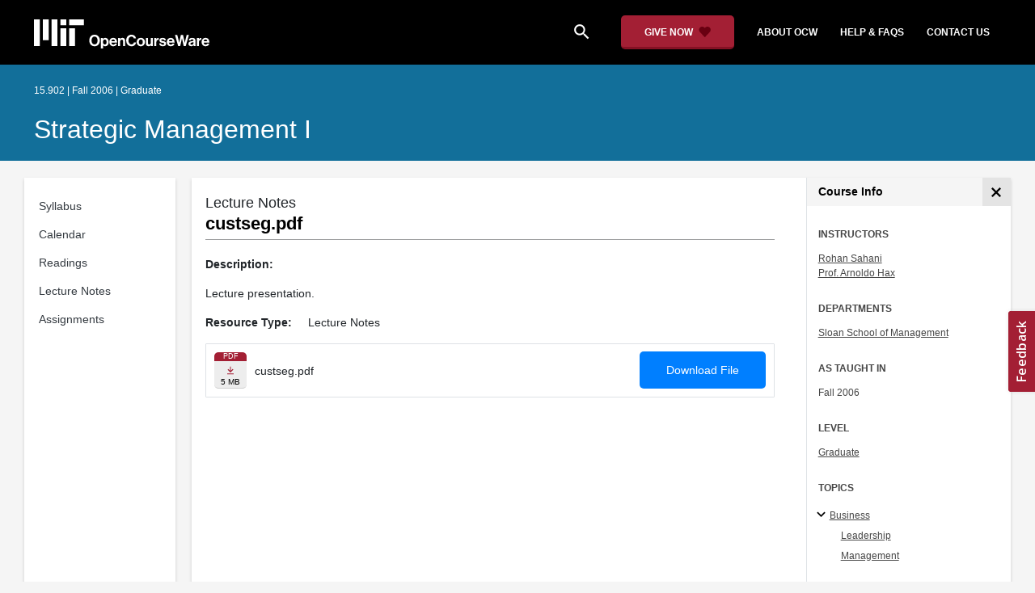

--- FILE ---
content_type: application/javascript
request_url: https://ocw.mit.edu/static_shared/js/common.3e66d.js
body_size: 328513
content:
/*! For license information please see common.3e66d.js.LICENSE.txt */
(self.webpackChunkocw_hugo_themes=self.webpackChunkocw_hugo_themes||[]).push([[76],{66:(e,t,n)=>{"use strict";n.d(t,{A:()=>r});const r=function(e,t){let n,r,i=0,o=1e3/t;const s=(t,o=Date.now())=>{i=o,n=null,r&&(clearTimeout(r),r=null),e.apply(null,t)};return[(...e)=>{const t=Date.now(),a=t-i;a>=o?s(e,t):(n=e,r||(r=setTimeout((()=>{r=null,s(n)}),o-a)))},()=>n&&s(n)]}},125:(e,t,n)=>{"use strict";n.d(t,{Xr:()=>u,_c:()=>l,gt:()=>a,nC:()=>s,xv:()=>o});var r=n(4208),i=n(1685);function o(e,t=0){return"string"!=typeof e||0===t||e.length<=t?e:`${e.slice(0,t)}...`}function s(e,t){let n=e;const r=n.length;if(r<=150)return n;t>r&&(t=r);let i=Math.max(t-60,0);i<5&&(i=0);let o=Math.min(i+140,r);return o>r-5&&(o=r),o===r&&(i=Math.max(o-140,0)),n=n.slice(i,o),i>0&&(n=`'{snip} ${n}`),o<r&&(n+=" {snip}"),n}function a(e,t){if(!Array.isArray(e))return"";const n=[];for(let t=0;t<e.length;t++){const o=e[t];try{(0,r.L2)(o)?n.push((0,i.nY)(o)):n.push(String(o))}catch{n.push("[value cannot be serialized]")}}return n.join(t)}function l(e,t,n=!1){return!!(0,r.Kg)(e)&&((0,r.gd)(t)?t.test(e):!!(0,r.Kg)(t)&&(n?e===t:e.includes(t)))}function u(e,t=[],n=!1){return t.some((t=>l(e,t,n)))}},139:(e,t,n)=>{"use strict";n.d(t,{A:()=>i});var r=n(5267);const i="undefined"!=typeof URLSearchParams?URLSearchParams:r.A},144:(e,t,n)=>{"use strict";n.d(t,{Z:()=>s,k:()=>a});var r=n(1111);const i="7";function o(e){const t=e.protocol?`${e.protocol}:`:"",n=e.port?`:${e.port}`:"";return`${t}//${e.host}${n}${e.path?`/${e.path}`:""}/api/`}function s(e,t,n){return t||`${function(e){return`${o(e)}${e.projectId}/envelope/`}(e)}?${function(e,t){const n={sentry_version:i};return e.publicKey&&(n.sentry_key=e.publicKey),t&&(n.sentry_client=`${t.name}/${t.version}`),new URLSearchParams(n).toString()}(e,n)}`}function a(e,t){const n=(0,r.AD)(e);if(!n)return"";const i=`${o(n)}embed/error-page/`;let s=`dsn=${(0,r.SB)(n)}`;for(const e in t)if("dsn"!==e&&"onClose"!==e)if("user"===e){const e=t.user;if(!e)continue;e.name&&(s+=`&name=${encodeURIComponent(e.name)}`),e.email&&(s+=`&email=${encodeURIComponent(e.email)}`)}else s+=`&${encodeURIComponent(e)}=${encodeURIComponent(t[e])}`;return`${i}?${s}`}},160:()=>{"use strict";Array.prototype.flat||Object.defineProperty(Array.prototype,"flat",{configurable:!0,value:function e(){var t=isNaN(arguments[0])?1:Number(arguments[0]);return t?Array.prototype.reduce.call(this,(function(n,r){return Array.isArray(r)?n.push.apply(n,e.call(r,t-1)):n.push(r),n}),[]):Array.prototype.slice.call(this)},writable:!0}),Array.prototype.flatMap||Object.defineProperty(Array.prototype,"flatMap",{configurable:!0,value:function(e){return Array.prototype.map.apply(this,arguments).flat()},writable:!0})},333:(e,t,n)=>{"use strict";n.d(t,{f:()=>s,r:()=>o});var r=n(6403);const i="_sentrySpan";function o(e,t){t?(0,r.my)(e,i,t):delete e[i]}function s(e){return e[i]}},373:(e,t,n)=>{"use strict";n.d(t,{$2:()=>h,Q_:()=>m,Vv:()=>_,Yj:()=>u,c9:()=>y,dY:()=>f,lG:()=>b});var r=n(1685);function i(e,t,n,i){const o={filename:e,function:"<anonymous>"===t?r.yF:t,in_app:!0};return void 0!==n&&(o.lineno=n),void 0!==i&&(o.colno=i),o}const o=/^\s*at (\S+?)(?::(\d+))(?::(\d+))\s*$/i,s=/^\s*at (?:(.+?\)(?: \[.+\])?|.*?) ?\((?:address at )?)?(?:async )?((?:<anonymous>|[-a-z]+:|.*bundle|\/)?.*?)(?::(\d+))?(?::(\d+))?\)?\s*$/i,a=/\((\S*)(?::(\d+))(?::(\d+))\)/,l=/at (.+?) ?\(data:(.+?),/,u=[30,e=>{const t=e.match(l);if(t)return{filename:`<data:${t[2]}>`,function:t[1]};const n=o.exec(e);if(n){const[,e,t,o]=n;return i(e,r.yF,+t,+o)}const u=s.exec(e);if(u){if(u[2]&&0===u[2].indexOf("eval")){const e=a.exec(u[2]);e&&(u[2]=e[1],u[3]=e[2],u[4]=e[3])}const[e,t]=w(u[1]||r.yF,u[2]);return i(t,e,u[3]?+u[3]:void 0,u[4]?+u[4]:void 0)}}],c=/^\s*(.*?)(?:\((.*?)\))?(?:^|@)?((?:[-a-z]+)?:\/.*?|\[native code\]|[^@]*(?:bundle|\d+\.js)|\/[\w\-. /=]+)(?::(\d+))?(?::(\d+))?\s*$/i,d=/(\S+) line (\d+)(?: > eval line \d+)* > eval/i,f=[50,e=>{const t=c.exec(e);if(t){if(t[3]&&t[3].indexOf(" > eval")>-1){const e=d.exec(t[3]);e&&(t[1]=t[1]||"eval",t[3]=e[1],t[4]=e[2],t[5]="")}let e=t[3],n=t[1]||r.yF;return[n,e]=w(n,e),i(e,n,t[4]?+t[4]:void 0,t[5]?+t[5]:void 0)}}],p=/^\s*at (?:((?:\[object object\])?.+) )?\(?((?:[-a-z]+):.*?):(\d+)(?::(\d+))?\)?\s*$/i,h=[40,e=>{const t=p.exec(e);return t?i(t[2],t[1]||r.yF,+t[3],t[4]?+t[4]:void 0):void 0}],g=/ line (\d+).*script (?:in )?(\S+)(?:: in function (\S+))?$/i,m=[10,e=>{const t=g.exec(e);return t?i(t[2],t[3]||r.yF,+t[1]):void 0}],v=/ line (\d+), column (\d+)\s*(?:in (?:<anonymous function: ([^>]+)>|([^)]+))\(.*\))? in (.*):\s*$/i,_=[20,e=>{const t=v.exec(e);return t?i(t[5],t[3]||t[4]||r.yF,+t[1],+t[2]):void 0}],y=[u,f],b=(0,r.gd)(...y),w=(e,t)=>{const n=-1!==e.indexOf("safari-extension"),i=-1!==e.indexOf("safari-web-extension");return n||i?[-1!==e.indexOf("@")?e.split("@")[0]:r.yF,n?`safari-extension:${t}`:`safari-web-extension:${t}`]:[e,t]}},491:(e,t,n)=>{"use strict";n.d(t,{L:()=>s});var r=n(8845),i=n(3235);let o=null;function s(e){const t="error";(0,i.s5)(t,e),(0,i.AS)(t,a)}function a(){o=r.O.onerror,r.O.onerror=function(e,t,n,r,s){const a={column:r,error:s,line:n,msg:e,url:t};return(0,i.aj)("error",a),!!o&&o.apply(this,arguments)},r.O.onerror.__SENTRY_INSTRUMENTED__=!0}},605:(e,t,n)=>{"use strict";function r(e){return function(t){return e.apply(null,t)}}n.d(t,{A:()=>r})},665:(e,t,n)=>{"use strict";n.d(t,{A:()=>c});var r=n(7275),i=n(4062),o=n(3119);function s(e){return r.A.isPlainObject(e)||r.A.isArray(e)}function a(e){return r.A.endsWith(e,"[]")?e.slice(0,-2):e}function l(e,t,n){return e?e.concat(t).map((function(e,t){return e=a(e),!n&&t?"["+e+"]":e})).join(n?".":""):t}const u=r.A.toFlatObject(r.A,{},null,(function(e){return/^is[A-Z]/.test(e)}));const c=function(e,t,n){if(!r.A.isObject(e))throw new TypeError("target must be an object");t=t||new(o.A||FormData);const c=(n=r.A.toFlatObject(n,{metaTokens:!0,dots:!1,indexes:!1},!1,(function(e,t){return!r.A.isUndefined(t[e])}))).metaTokens,d=n.visitor||m,f=n.dots,p=n.indexes,h=(n.Blob||"undefined"!=typeof Blob&&Blob)&&r.A.isSpecCompliantForm(t);if(!r.A.isFunction(d))throw new TypeError("visitor must be a function");function g(e){if(null===e)return"";if(r.A.isDate(e))return e.toISOString();if(!h&&r.A.isBlob(e))throw new i.A("Blob is not supported. Use a Buffer instead.");return r.A.isArrayBuffer(e)||r.A.isTypedArray(e)?h&&"function"==typeof Blob?new Blob([e]):Buffer.from(e):e}function m(e,n,i){let o=e;if(e&&!i&&"object"==typeof e)if(r.A.endsWith(n,"{}"))n=c?n:n.slice(0,-2),e=JSON.stringify(e);else if(r.A.isArray(e)&&function(e){return r.A.isArray(e)&&!e.some(s)}(e)||(r.A.isFileList(e)||r.A.endsWith(n,"[]"))&&(o=r.A.toArray(e)))return n=a(n),o.forEach((function(e,i){!r.A.isUndefined(e)&&null!==e&&t.append(!0===p?l([n],i,f):null===p?n:n+"[]",g(e))})),!1;return!!s(e)||(t.append(l(i,n,f),g(e)),!1)}const v=[],_=Object.assign(u,{defaultVisitor:m,convertValue:g,isVisitable:s});if(!r.A.isObject(e))throw new TypeError("data must be an object");return function e(n,i){if(!r.A.isUndefined(n)){if(-1!==v.indexOf(n))throw Error("Circular reference detected in "+i.join("."));v.push(n),r.A.forEach(n,(function(n,o){!0===(!(r.A.isUndefined(n)||null===n)&&d.call(t,n,r.A.isString(o)?o.trim():o,i,_))&&e(n,i?i.concat(o):[o])})),v.pop()}}(e),t}},791:(e,t,n)=>{"use strict";n.d(t,{EU:()=>o,iL:()=>s,jv:()=>r,nE:()=>i});var r=e=>{const t=e.staleTime;e.suspense&&(e.staleTime="function"==typeof t?(...e)=>Math.max(t(...e),1e3):Math.max(t??1e3,1e3),"number"==typeof e.gcTime&&(e.gcTime=Math.max(e.gcTime,1e3)))},i=(e,t)=>e.isLoading&&e.isFetching&&!t,o=(e,t)=>e?.suspense&&t.isPending,s=(e,t,n)=>t.fetchOptimistic(e).catch((()=>{n.clearReset()}))},807:(e,t,n)=>{"use strict";n.d(t,{A:()=>r});const r={silentJSONParsing:!0,forcedJSONParsing:!0,clarifyTimeoutError:!1}},901:(e,t,n)=>{"use strict";n.d(t,{C$:()=>v,LO:()=>g,sc:()=>m});var r=n(8826),i=n(491),o=n(7968),s=n(4251),a=n(9411),l=n(4208),u=n(7726),c=n(1685),d=n(9282),f=n(2745),p=n(6036),h=n(4386);const g=(0,r._C)(((e={})=>{const t={onerror:!0,onunhandledrejection:!0,...e};return{name:"GlobalHandlers",setupOnce(){Error.stackTraceLimit=50},setup(e){t.onerror&&(!function(e){(0,i.L)((t=>{const{stackParser:n,attachStacktrace:r}=y();if((0,o.KU)()!==e||(0,h.jN)())return;const{msg:i,url:a,line:d,column:f,error:g}=t,m=function(e,t,n,r){const i=e.exception=e.exception||{},o=i.values=i.values||[],s=o[0]=o[0]||{},a=s.stacktrace=s.stacktrace||{},d=a.frames=a.frames||[],f=r,p=n,h=function(e){if(!(0,l.Kg)(e)||0===e.length)return;if(e.startsWith("data:")){const t=e.match(/^data:([^;]+)/);return`<data:${t?t[1]:"text/javascript"}${e.includes("base64,")?",base64":""}>`}return e}(t)??(0,u.$N)();0===d.length&&d.push({colno:f,filename:h,function:c.yF,in_app:!0,lineno:p});return e}((0,p.H7)(n,g||i,void 0,r,!1),a,d,f);m.level="error",(0,s.r)(m,{originalException:g,mechanism:{handled:!1,type:"auto.browser.global_handlers.onerror"}})}))}(e),_("onerror")),t.onunhandledrejection&&(!function(e){(0,a.r)((t=>{const{stackParser:n,attachStacktrace:r}=y();if((0,o.KU)()!==e||(0,h.jN)())return;const i=m(t),a=(0,l.sO)(i)?v(i):(0,p.H7)(n,i,void 0,r,!0);a.level="error",(0,s.r)(a,{originalException:i,mechanism:{handled:!1,type:"auto.browser.global_handlers.onunhandledrejection"}})}))}(e),_("onunhandledrejection"))}}}));function m(e){if((0,l.sO)(e))return e;try{if("reason"in e)return e.reason;if("detail"in e&&"reason"in e.detail)return e.detail.reason}catch{}return e}function v(e){return{exception:{values:[{type:"UnhandledRejection",value:`Non-Error promise rejection captured with value: ${String(e)}`}]}}}function _(e){f.T&&d.Yz.log(`Global Handler attached: ${e}`)}function y(){const e=(0,o.KU)();return e?.getOptions()||{stackParser:()=>[],attachStacktrace:!1}}},925:(e,t,n)=>{"use strict";function r(){return"undefined"!=typeof __SENTRY_BROWSER_BUNDLE__&&!!__SENTRY_BROWSER_BUNDLE__}function i(){return"npm"}n.d(t,{Z:()=>r,e:()=>i})},946:(e,t,n)=>{"use strict";n.d(t,{li:()=>y,mG:()=>_});var r=n(7313),i=n(7968),o=n(6674),s=n(9282),a=n(4208),l=n(7786);function u(e,t,n,r=0){try{const i=c(t,n,e,r);return(0,a.Qg)(i)?i:(0,l.XW)(i)}catch(e){return(0,l.xg)(e)}}function c(e,t,n,r){const i=n[r];if(!e||!i)return e;const l=i({...e},t);return o.T&&null===l&&s.Yz.log(`Event processor "${i.id||"?"}" dropped event`),(0,a.Qg)(l)?l.then((e=>c(e,t,n,r+1))):c(l,t,n,r+1)}var d=n(4988),f=n(3545),p=n(4270),h=n(9600),g=n(4837),m=n(125),v=n(3177);function _(e,t,n,o,s,a){const{normalizeDepth:l=3,normalizeMaxBreadth:c=1e3}=e,_={...t,event_id:t.event_id||n.event_id||(0,h.eJ)(),timestamp:t.timestamp||(0,v.lu)()},y=n.integrations||e.integrations.map((e=>e.name));!function(e,t){const{environment:n,release:i,dist:o,maxValueLength:s}=t;e.environment=e.environment||n||r.U,!e.release&&i&&(e.release=i);!e.dist&&o&&(e.dist=o);const a=e.request;a?.url&&s&&(a.url=(0,m.xv)(a.url,s));s&&e.exception?.values?.forEach((e=>{e.value&&(e.value=(0,m.xv)(e.value,s))}))}(_,e),function(e,t){t.length>0&&(e.sdk=e.sdk||{},e.sdk.integrations=[...e.sdk.integrations||[],...t])}(_,y),s&&s.emit("applyFrameMetadata",t),void 0===t.type&&function(e,t){const n=(0,p.z)(t);e.exception?.values?.forEach((e=>{e.stacktrace?.frames?.forEach((e=>{e.filename&&(e.debug_id=n[e.filename])}))}))}(_,e.stackParser);const b=function(e,t){if(!t)return e;const n=e?e.clone():new d.H;return n.update(t),n}(o,n.captureContext);n.mechanism&&(0,h.M6)(_,n.mechanism);const w=s?s.getEventProcessors():[],S=(0,i.m6)().getScopeData();if(a){const e=a.getScopeData();(0,f.Rg)(S,e)}if(b){const e=b.getScopeData();(0,f.Rg)(S,e)}const k=[...n.attachments||[],...S.attachments];k.length&&(n.attachments=k),(0,f.e2)(_,S);return u([...w,...S.eventProcessors],_,n).then((e=>(e&&function(e){const t={};if(e.exception?.values?.forEach((e=>{e.stacktrace?.frames?.forEach((e=>{e.debug_id&&(e.abs_path?t[e.abs_path]=e.debug_id:e.filename&&(t[e.filename]=e.debug_id),delete e.debug_id)}))})),0===Object.keys(t).length)return;e.debug_meta=e.debug_meta||{},e.debug_meta.images=e.debug_meta.images||[];const n=e.debug_meta.images;Object.entries(t).forEach((([e,t])=>{n.push({type:"sourcemap",code_file:e,debug_id:t})}))}(e),"number"==typeof l&&l>0?function(e,t,n){if(!e)return null;const r={...e,...e.breadcrumbs&&{breadcrumbs:e.breadcrumbs.map((e=>({...e,...e.data&&{data:(0,g.S8)(e.data,t,n)}})))},...e.user&&{user:(0,g.S8)(e.user,t,n)},...e.contexts&&{contexts:(0,g.S8)(e.contexts,t,n)},...e.extra&&{extra:(0,g.S8)(e.extra,t,n)}};e.contexts?.trace&&r.contexts&&(r.contexts.trace=e.contexts.trace,e.contexts.trace.data&&(r.contexts.trace.data=(0,g.S8)(e.contexts.trace.data,t,n)));e.spans&&(r.spans=e.spans.map((e=>({...e,...e.data&&{data:(0,g.S8)(e.data,t,n)}}))));e.contexts?.flags&&r.contexts&&(r.contexts.flags=(0,g.S8)(e.contexts.flags,3,n));return r}(e,l,c):e)))}function y(e){if(e)return function(e){return e instanceof d.H||"function"==typeof e}(e)||function(e){return Object.keys(e).some((e=>b.includes(e)))}(e)?{captureContext:e}:e}const b=["user","level","extra","contexts","tags","fingerprint","propagationContext"]},961:(e,t,n)=>{"use strict";!function e(){if("undefined"!=typeof __REACT_DEVTOOLS_GLOBAL_HOOK__&&"function"==typeof __REACT_DEVTOOLS_GLOBAL_HOOK__.checkDCE)try{__REACT_DEVTOOLS_GLOBAL_HOOK__.checkDCE(e)}catch(e){console.error(e)}}(),e.exports=n(2551)},1014:(e,t,n)=>{"use strict";n.d(t,{Q0:()=>s,o2:()=>i,yi:()=>o,z9:()=>a});var r=n(7536);const i="http://localhost".replace(/\/+$/,"");class o{constructor(e,t=i,n=r.A){var o;this.basePath=t,this.axios=n,e&&(this.configuration=e,this.basePath=null!==(o=e.basePath)&&void 0!==o?o:t)}}class s extends Error{constructor(e,t){super(t),this.field=e,this.name="RequiredError"}}const a={}},1076:(e,t,n)=>{"use strict";n.d(t,{A:()=>s});var r=n(7275),i=n(665),o=n(3820);function s(e,t){return(0,i.A)(e,new o.A.classes.URLSearchParams,Object.assign({visitor:function(e,t,n,i){return o.A.isNode&&r.A.isBuffer(e)?(this.append(t,e.toString("base64")),!1):i.defaultVisitor.apply(this,arguments)}},t))}},1111:(e,t,n)=>{"use strict";n.d(t,{AD:()=>d,SB:()=>a,hH:()=>l,ul:()=>c});var r=n(6674),i=n(9282);const o=/^o(\d+)\./,s=/^(?:(\w+):)\/\/(?:(\w+)(?::(\w+)?)?@)([\w.-]+)(?::(\d+))?\/(.+)/;function a(e,t=!1){const{host:n,path:r,pass:i,port:o,projectId:s,protocol:a,publicKey:l}=e;return`${a}://${l}${t&&i?`:${i}`:""}@${n}${o?`:${o}`:""}/${r?`${r}/`:r}${s}`}function l(e){const t=s.exec(e);if(!t)return void(0,i.pq)((()=>{console.error(`Invalid Sentry Dsn: ${e}`)}));const[n,r,o="",a="",l="",c=""]=t.slice(1);let d="",f=c;const p=f.split("/");if(p.length>1&&(d=p.slice(0,-1).join("/"),f=p.pop()),f){const e=f.match(/^\d+/);e&&(f=e[0])}return u({host:a,pass:o,path:d,projectId:f,port:l,protocol:n,publicKey:r})}function u(e){return{protocol:e.protocol,publicKey:e.publicKey||"",pass:e.pass||"",host:e.host,port:e.port||"",path:e.path||"",projectId:e.projectId}}function c(e){const t=e.getOptions(),{host:n}=e.getDsn()||{};let r;return t.orgId?r=String(t.orgId):n&&(r=function(e){const t=e.match(o);return t?.[1]}(n)),r}function d(e){const t="string"==typeof e?l(e):u(e);if(t&&function(e){if(!r.T)return!0;const{port:t,projectId:n,protocol:o}=e;return!(["protocol","publicKey","host","projectId"].find((t=>!e[t]&&(i.Yz.error(`Invalid Sentry Dsn: ${t} missing`),!0)))||(n.match(/^\d+$/)?function(e){return"http"===e||"https"===e}(o)?t&&isNaN(parseInt(t,10))&&(i.Yz.error(`Invalid Sentry Dsn: Invalid port ${t}`),1):(i.Yz.error(`Invalid Sentry Dsn: Invalid protocol ${o}`),1):(i.Yz.error(`Invalid Sentry Dsn: Invalid projectId ${n}`),1)))}(t))return t}},1135:(e,t,n)=>{"use strict";n.d(t,{AJ:()=>s,F3:()=>i,N8:()=>a,TJ:()=>o,a3:()=>r});const r=0,i=1,o=2;function s(e){if(e<400&&e>=100)return{code:i};if(e>=400&&e<500)switch(e){case 401:return{code:o,message:"unauthenticated"};case 403:return{code:o,message:"permission_denied"};case 404:return{code:o,message:"not_found"};case 409:return{code:o,message:"already_exists"};case 413:return{code:o,message:"failed_precondition"};case 429:return{code:o,message:"resource_exhausted"};case 499:return{code:o,message:"cancelled"};default:return{code:o,message:"invalid_argument"}}if(e>=500&&e<600)switch(e){case 501:return{code:o,message:"unimplemented"};case 503:return{code:o,message:"unavailable"};case 504:return{code:o,message:"deadline_exceeded"};default:return{code:o,message:"internal_error"}}return{code:o,message:"internal_error"}}function a(e,t){e.setAttribute("http.response.status_code",t);const n=s(t);"unknown_error"!==n.message&&e.setStatus(n)}},1158:(e,t,n)=>{"use strict";n.d(t,{HW:()=>v,LZ:()=>p,ao:()=>g,k1:()=>m});var r=n(7313),i=n(7968),o=n(4611),s=n(3944),a=n(1111),l=n(4704),u=n(6403),c=n(5915),d=n(8728);const f="_frozenDsc";function p(e,t){const n=e;(0,u.my)(n,f,t)}function h(e,t){const n=t.getOptions(),{publicKey:i}=t.getDsn()||{},o={environment:n.environment||r.U,release:n.release,public_key:i,trace_id:e,org_id:(0,a.ul)(t)};return t.emit("createDsc",o),o}function g(e,t){const n=t.getPropagationContext();return n.dsc||h(n.traceId,e)}function m(e){const t=(0,i.KU)();if(!t)return{};const n=(0,c.zU)(e),r=(0,c.et)(n),a=r.data,u=n.spanContext().traceState,p=u?.get("sentry.sample_rate")??a[o.sy]??a[o.Ef];function g(e){return"number"!=typeof p&&"string"!=typeof p||(e.sample_rate=`${p}`),e}const m=n[f];if(m)return g(m);const v=u?.get("sentry.dsc"),_=v&&(0,s.yD)(v);if(_)return g(_);const y=h(e.spanContext().traceId,t),b=a[o.i_],w=r.description;return"url"!==b&&w&&(y.transaction=w),(0,l.f)()&&(y.sampled=String((0,c.pK)(n)),y.sample_rand=u?.get("sentry.sample_rand")??(0,d.L)(n).scope?.getPropagationContext().sampleRand.toString()),g(y),t.emit("createDsc",y,n),y}function v(e){const t=m(e);return(0,s.De)(t)}},1221:(e,t,n)=>{"use strict";n.d(t,{i:()=>d});var r=n(3235),i=n(6403),o=n(9600),s=n(4910);const a=1e3;let l,u,c;function d(e){(0,r.s5)("dom",e),(0,r.AS)("dom",f)}function f(){if(!s.j.document)return;const e=r.aj.bind(null,"dom"),t=p(e,!0);s.j.document.addEventListener("click",t,!1),s.j.document.addEventListener("keypress",t,!1),["EventTarget","Node"].forEach((t=>{const n=s.j,r=n[t]?.prototype;r?.hasOwnProperty?.("addEventListener")&&((0,i.GS)(r,"addEventListener",(function(t){return function(n,r,i){if("click"===n||"keypress"==n)try{const r=this.__sentry_instrumentation_handlers__=this.__sentry_instrumentation_handlers__||{},o=r[n]=r[n]||{refCount:0};if(!o.handler){const r=p(e);o.handler=r,t.call(this,n,r,i)}o.refCount++}catch{}return t.call(this,n,r,i)}})),(0,i.GS)(r,"removeEventListener",(function(e){return function(t,n,r){if("click"===t||"keypress"==t)try{const n=this.__sentry_instrumentation_handlers__||{},i=n[t];i&&(i.refCount--,i.refCount<=0&&(e.call(this,t,i.handler,r),i.handler=void 0,delete n[t]),0===Object.keys(n).length&&delete this.__sentry_instrumentation_handlers__)}catch{}return e.call(this,t,n,r)}})))}))}function p(e,t=!1){return n=>{if(!n||n._sentryCaptured)return;const r=function(e){try{return e.target}catch{return null}}(n);if(function(e,t){return"keypress"===e&&(!t?.tagName||"INPUT"!==t.tagName&&"TEXTAREA"!==t.tagName&&!t.isContentEditable)}(n.type,r))return;(0,i.my)(n,"_sentryCaptured",!0),r&&!r._sentryId&&(0,i.my)(r,"_sentryId",(0,o.eJ)());const d="keypress"===n.type?"input":n.type;if(!function(e){if(e.type!==u)return!1;try{if(!e.target||e.target._sentryId!==c)return!1}catch{}return!0}(n)){e({event:n,name:d,global:t}),u=n.type,c=r?r._sentryId:void 0}clearTimeout(l),l=s.j.setTimeout((()=>{c=void 0,u=void 0}),a)}}},1564:(e,t,n)=>{"use strict";n.d(t,{B$:()=>c,ur:()=>u});var r=n(4208),i=n(6403),o=n(7040),s=n(3177),a=n(8845),l=n(3235);function u(e,t){const n="fetch";(0,l.s5)(n,e),(0,l.AS)(n,(()=>d(void 0,t)))}function c(e){const t="fetch-body-resolved";(0,l.s5)(t,e),(0,l.AS)(t,(()=>d(f)))}function d(e,t=!1){t&&!(0,o.m7)()||(0,i.GS)(a.O,"fetch",(function(t){return function(...n){const o=new Error,{method:u,url:c}=function(e){if(0===e.length)return{method:"GET",url:""};if(2===e.length){const[t,n]=e;return{url:h(t),method:p(n,"method")?String(n.method).toUpperCase():"GET"}}const t=e[0];return{url:h(t),method:p(t,"method")?String(t.method).toUpperCase():"GET"}}(n),d={args:n,fetchData:{method:u,url:c},startTimestamp:1e3*(0,s.zf)(),virtualError:o,headers:g(n)};return e||(0,l.aj)("fetch",{...d}),t.apply(a.O,n).then((async t=>(e?e(t):(0,l.aj)("fetch",{...d,endTimestamp:1e3*(0,s.zf)(),response:t}),t)),(e=>{if((0,l.aj)("fetch",{...d,endTimestamp:1e3*(0,s.zf)(),error:e}),(0,r.bJ)(e)&&void 0===e.stack&&(e.stack=o.stack,(0,i.my)(e,"framesToPop",1)),e instanceof TypeError&&("Failed to fetch"===e.message||"Load failed"===e.message||"NetworkError when attempting to fetch resource."===e.message))try{const t=new URL(d.fetchData.url);e.message=`${e.message} (${t.host})`}catch{}throw e}))}}))}function f(e){let t;try{t=e.clone()}catch{return}!async function(e,t){if(e?.body){const n=e.body,r=n.getReader(),i=setTimeout((()=>{n.cancel().then(null,(()=>{}))}),9e4);let o=!0;for(;o;){let e;try{e=setTimeout((()=>{n.cancel().then(null,(()=>{}))}),5e3);const{done:i}=await r.read();clearTimeout(e),i&&(t(),o=!1)}catch{o=!1}finally{clearTimeout(e)}}clearTimeout(i),r.releaseLock(),n.cancel().then(null,(()=>{}))}}(t,(()=>{(0,l.aj)("fetch-body-resolved",{endTimestamp:1e3*(0,s.zf)(),response:e})}))}function p(e,t){return!!e&&"object"==typeof e&&!!e[t]}function h(e){return"string"==typeof e?e:e?p(e,"url")?e.url:e.toString?e.toString():"":""}function g(e){const[t,n]=e;try{if("object"==typeof n&&null!==n&&"headers"in n&&n.headers)return new Headers(n.headers);if((0,r.ks)(t))return new Headers(t.headers)}catch{}}},1651:(e,t,n)=>{"use strict";n.d(t,{$:()=>u});var r=n(9658),i=n(6261),o=n(9757),s=n(6500),a=n(4658),l=n(4880),u=class extends s.Q{constructor(e,t){super(),this.options=t,this.#e=e,this.#t=null,this.#n=(0,a.T)(),this.options.experimental_prefetchInRender||this.#n.reject(new Error("experimental_prefetchInRender feature flag is not enabled")),this.bindMethods(),this.setOptions(t)}#e;#r=void 0;#i=void 0;#o=void 0;#s;#a;#n;#t;#l;#u;#c;#d;#f;#p;#h=new Set;bindMethods(){this.refetch=this.refetch.bind(this)}onSubscribe(){1===this.listeners.size&&(this.#r.addObserver(this),c(this.#r,this.options)?this.#g():this.updateResult(),this.#m())}onUnsubscribe(){this.hasListeners()||this.destroy()}shouldFetchOnReconnect(){return d(this.#r,this.options,this.options.refetchOnReconnect)}shouldFetchOnWindowFocus(){return d(this.#r,this.options,this.options.refetchOnWindowFocus)}destroy(){this.listeners=new Set,this.#v(),this.#_(),this.#r.removeObserver(this)}setOptions(e){const t=this.options,n=this.#r;if(this.options=this.#e.defaultQueryOptions(e),void 0!==this.options.enabled&&"boolean"!=typeof this.options.enabled&&"function"!=typeof this.options.enabled&&"boolean"!=typeof(0,l.Eh)(this.options.enabled,this.#r))throw new Error("Expected enabled to be a boolean or a callback that returns a boolean");this.#y(),this.#r.setOptions(this.options),t._defaulted&&!(0,l.f8)(this.options,t)&&this.#e.getQueryCache().notify({type:"observerOptionsUpdated",query:this.#r,observer:this});const r=this.hasListeners();r&&f(this.#r,n,this.options,t)&&this.#g(),this.updateResult(),!r||this.#r===n&&(0,l.Eh)(this.options.enabled,this.#r)===(0,l.Eh)(t.enabled,this.#r)&&(0,l.d2)(this.options.staleTime,this.#r)===(0,l.d2)(t.staleTime,this.#r)||this.#b();const i=this.#w();!r||this.#r===n&&(0,l.Eh)(this.options.enabled,this.#r)===(0,l.Eh)(t.enabled,this.#r)&&i===this.#p||this.#S(i)}getOptimisticResult(e){const t=this.#e.getQueryCache().build(this.#e,e),n=this.createResult(t,e);return function(e,t){if(!(0,l.f8)(e.getCurrentResult(),t))return!0;return!1}(this,n)&&(this.#o=n,this.#a=this.options,this.#s=this.#r.state),n}getCurrentResult(){return this.#o}trackResult(e,t){const n={};return Object.keys(e).forEach((r=>{Object.defineProperty(n,r,{configurable:!1,enumerable:!0,get:()=>(this.trackProp(r),t?.(r),e[r])})})),n}trackProp(e){this.#h.add(e)}getCurrentQuery(){return this.#r}refetch({...e}={}){return this.fetch({...e})}fetchOptimistic(e){const t=this.#e.defaultQueryOptions(e),n=this.#e.getQueryCache().build(this.#e,t);return n.fetch().then((()=>this.createResult(n,t)))}fetch(e){return this.#g({...e,cancelRefetch:e.cancelRefetch??!0}).then((()=>(this.updateResult(),this.#o)))}#g(e){this.#y();let t=this.#r.fetch(this.options,e);return e?.throwOnError||(t=t.catch(l.lQ)),t}#b(){this.#v();const e=(0,l.d2)(this.options.staleTime,this.#r);if(l.S$||this.#o.isStale||!(0,l.gn)(e))return;const t=(0,l.j3)(this.#o.dataUpdatedAt,e)+1;this.#d=setTimeout((()=>{this.#o.isStale||this.updateResult()}),t)}#w(){return("function"==typeof this.options.refetchInterval?this.options.refetchInterval(this.#r):this.options.refetchInterval)??!1}#S(e){this.#_(),this.#p=e,!l.S$&&!1!==(0,l.Eh)(this.options.enabled,this.#r)&&(0,l.gn)(this.#p)&&0!==this.#p&&(this.#f=setInterval((()=>{(this.options.refetchIntervalInBackground||r.m.isFocused())&&this.#g()}),this.#p))}#m(){this.#b(),this.#S(this.#w())}#v(){this.#d&&(clearTimeout(this.#d),this.#d=void 0)}#_(){this.#f&&(clearInterval(this.#f),this.#f=void 0)}createResult(e,t){const n=this.#r,r=this.options,i=this.#o,s=this.#s,u=this.#a,d=e!==n?e.state:this.#i,{state:h}=e;let g,m={...h},v=!1;if(t._optimisticResults){const i=this.hasListeners(),s=!i&&c(e,t),a=i&&f(e,n,t,r);(s||a)&&(m={...m,...(0,o.k)(h.data,e.options)}),"isRestoring"===t._optimisticResults&&(m.fetchStatus="idle")}let{error:_,errorUpdatedAt:y,status:b}=m;if(t.select&&void 0!==m.data)if(i&&m.data===s?.data&&t.select===this.#l)g=this.#u;else try{this.#l=t.select,g=t.select(m.data),g=(0,l.pl)(i?.data,g,t),this.#u=g,this.#t=null}catch(e){this.#t=e}else g=m.data;if(void 0!==t.placeholderData&&void 0===g&&"pending"===b){let e;if(i?.isPlaceholderData&&t.placeholderData===u?.placeholderData)e=i.data;else if(e="function"==typeof t.placeholderData?t.placeholderData(this.#c?.state.data,this.#c):t.placeholderData,t.select&&void 0!==e)try{e=t.select(e),this.#t=null}catch(e){this.#t=e}void 0!==e&&(b="success",g=(0,l.pl)(i?.data,e,t),v=!0)}this.#t&&(_=this.#t,g=this.#u,y=Date.now(),b="error");const w="fetching"===m.fetchStatus,S="pending"===b,k="error"===b,E=S&&w,x=void 0!==g,C={status:b,fetchStatus:m.fetchStatus,isPending:S,isSuccess:"success"===b,isError:k,isInitialLoading:E,isLoading:E,data:g,dataUpdatedAt:m.dataUpdatedAt,error:_,errorUpdatedAt:y,failureCount:m.fetchFailureCount,failureReason:m.fetchFailureReason,errorUpdateCount:m.errorUpdateCount,isFetched:m.dataUpdateCount>0||m.errorUpdateCount>0,isFetchedAfterMount:m.dataUpdateCount>d.dataUpdateCount||m.errorUpdateCount>d.errorUpdateCount,isFetching:w,isRefetching:w&&!S,isLoadingError:k&&!x,isPaused:"paused"===m.fetchStatus,isPlaceholderData:v,isRefetchError:k&&x,isStale:p(e,t),refetch:this.refetch,promise:this.#n};if(this.options.experimental_prefetchInRender){const t=e=>{"error"===C.status?e.reject(C.error):void 0!==C.data&&e.resolve(C.data)},r=()=>{const e=this.#n=C.promise=(0,a.T)();t(e)},i=this.#n;switch(i.status){case"pending":e.queryHash===n.queryHash&&t(i);break;case"fulfilled":"error"!==C.status&&C.data===i.value||r();break;case"rejected":"error"===C.status&&C.error===i.reason||r()}}return C}updateResult(){const e=this.#o,t=this.createResult(this.#r,this.options);if(this.#s=this.#r.state,this.#a=this.options,void 0!==this.#s.data&&(this.#c=this.#r),(0,l.f8)(t,e))return;this.#o=t;this.#k({listeners:(()=>{if(!e)return!0;const{notifyOnChangeProps:t}=this.options,n="function"==typeof t?t():t;if("all"===n||!n&&!this.#h.size)return!0;const r=new Set(n??this.#h);return this.options.throwOnError&&r.add("error"),Object.keys(this.#o).some((t=>{const n=t;return this.#o[n]!==e[n]&&r.has(n)}))})()})}#y(){const e=this.#e.getQueryCache().build(this.#e,this.options);if(e===this.#r)return;const t=this.#r;this.#r=e,this.#i=e.state,this.hasListeners()&&(t?.removeObserver(this),e.addObserver(this))}onQueryUpdate(){this.updateResult(),this.hasListeners()&&this.#m()}#k(e){i.jG.batch((()=>{e.listeners&&this.listeners.forEach((e=>{e(this.#o)})),this.#e.getQueryCache().notify({query:this.#r,type:"observerResultsUpdated"})}))}};function c(e,t){return function(e,t){return!1!==(0,l.Eh)(t.enabled,e)&&void 0===e.state.data&&!("error"===e.state.status&&!1===t.retryOnMount)}(e,t)||void 0!==e.state.data&&d(e,t,t.refetchOnMount)}function d(e,t,n){if(!1!==(0,l.Eh)(t.enabled,e)){const r="function"==typeof n?n(e):n;return"always"===r||!1!==r&&p(e,t)}return!1}function f(e,t,n,r){return(e!==t||!1===(0,l.Eh)(r.enabled,e))&&(!n.suspense||"error"!==e.state.status)&&p(e,n)}function p(e,t){return!1!==(0,l.Eh)(t.enabled,e)&&e.isStaleByTime((0,l.d2)(t.staleTime,e))}},1685:(e,t,n)=>{"use strict";n.d(t,{RV:()=>f,gd:()=>a,nY:()=>p,qQ:()=>d,vk:()=>l,yF:()=>i});const r=50,i="?",o=/\(error: (.*)\)/,s=/captureMessage|captureException/;function a(...e){const t=e.sort(((e,t)=>e[0]-t[0])).map((e=>e[1]));return(e,n=0,a=0)=>{const l=[],c=e.split("\n");for(let e=n;e<c.length;e++){let n=c[e];n.length>1024&&(n=n.slice(0,1024));const i=o.test(n)?n.replace(o,"$1"):n;if(!i.match(/\S*Error: /)){for(const e of t){const t=e(i);if(t){l.push(t);break}}if(l.length>=r+a)break}}return function(e){if(!e.length)return[];const t=Array.from(e);/sentryWrapped/.test(u(t).function||"")&&t.pop();t.reverse(),s.test(u(t).function||"")&&(t.pop(),s.test(u(t).function||"")&&t.pop());return t.slice(0,r).map((e=>({...e,filename:e.filename||u(t).filename,function:e.function||i})))}(l.slice(a))}}function l(e){return Array.isArray(e)?a(...e):e}function u(e){return e[e.length-1]||{}}const c="<anonymous>";function d(e){try{return e&&"function"==typeof e&&e.name||c}catch{return c}}function f(e){const t=e.exception;if(t){const e=[];try{return t.values.forEach((t=>{t.stacktrace.frames&&e.push(...t.stacktrace.frames)})),e}catch{return}}}function p(e){return"__v_isVNode"in e&&e.__v_isVNode?"[VueVNode]":"[VueViewModel]"}},1692:(e,t,n)=>{"use strict";n.d(t,{k:()=>i});var r=n(4880),i=class{#E;destroy(){this.clearGcTimeout()}scheduleGc(){this.clearGcTimeout(),(0,r.gn)(this.gcTime)&&(this.#E=setTimeout((()=>{this.optionalRemove()}),this.gcTime))}updateGcTime(e){this.gcTime=Math.max(this.gcTime||0,e??(r.S$?1/0:3e5))}clearGcTimeout(){this.#E&&(clearTimeout(this.#E),this.#E=void 0)}}},1773:(e,t,n)=>{"use strict";function r(e){if("boolean"==typeof e)return Number(e);const t="string"==typeof e?parseFloat(e):e;return"number"!=typeof t||isNaN(t)||t<0||t>1?void 0:t}n.d(t,{i:()=>r})},1791:(e,t,n)=>{"use strict";n.d(t,{E9:()=>o});const r=function*(e,t){let n=e.byteLength;if(!t||n<t)return void(yield e);let r,i=0;for(;i<n;)r=i+t,yield e.slice(i,r),i=r},i=async function*(e){if(e[Symbol.asyncIterator])return void(yield*e);const t=e.getReader();try{for(;;){const{done:e,value:n}=await t.read();if(e)break;yield n}}finally{await t.cancel()}},o=(e,t,n,o)=>{const s=async function*(e,t){for await(const n of i(e))yield*r(n,t)}(e,t);let a,l=0,u=e=>{a||(a=!0,o&&o(e))};return new ReadableStream({async pull(e){try{const{done:t,value:r}=await s.next();if(t)return u(),void e.close();let i=r.byteLength;if(n){let e=l+=i;n(e)}e.enqueue(new Uint8Array(r))}catch(e){throw u(e),e}},cancel(e){return u(e),s.return()}},{highWaterMark:2})}},2125:(e,t,n)=>{"use strict";function r(e,t){return function(){return e.apply(t,arguments)}}n.d(t,{A:()=>r})},2324:(e,t,n)=>{"use strict";n.d(t,{Z:()=>l});var r=n(7968),i=n(8826),o=n(6403);let s;const a=new WeakMap,l=(0,i._C)((()=>({name:"FunctionToString",setupOnce(){s=Function.prototype.toString;try{Function.prototype.toString=function(...e){const t=(0,o.sp)(this),n=a.has((0,r.KU)())&&void 0!==t?t:this;return s.apply(n,e)}}catch{}},setup(e){a.set(e,!0)}})))},2328:(e,t,n)=>{"use strict";n.d(t,{h:()=>d});var r=n(5200),i=n(4988);var o=n(4208);class s{constructor(e,t){let n,r;n=e||new i.H,r=t||new i.H,this._stack=[{scope:n}],this._isolationScope=r}withScope(e){const t=this._pushScope();let n;try{n=e(t)}catch(e){throw this._popScope(),e}return(0,o.Qg)(n)?n.then((e=>(this._popScope(),e)),(e=>{throw this._popScope(),e})):(this._popScope(),n)}getClient(){return this.getStackTop().client}getScope(){return this.getStackTop().scope}getIsolationScope(){return this._isolationScope}getStackTop(){return this._stack[this._stack.length-1]}_pushScope(){const e=this.getScope().clone();return this._stack.push({client:this.getClient(),scope:e}),e}_popScope(){return!(this._stack.length<=1)&&!!this._stack.pop()}}function a(){const e=(0,r.EU)(),t=(0,r.Se)(e);return t.stack=t.stack||new s((0,r.BY)("defaultCurrentScope",(()=>new i.H)),(0,r.BY)("defaultIsolationScope",(()=>new i.H)))}function l(e){return a().withScope(e)}function u(e,t){const n=a();return n.withScope((()=>(n.getStackTop().scope=e,t(e))))}function c(e){return a().withScope((()=>e(a().getIsolationScope())))}function d(e){const t=(0,r.Se)(e);return t.acs?t.acs:{withIsolationScope:c,withScope:l,withSetScope:u,withSetIsolationScope:(e,t)=>c(t),getCurrentScope:()=>a().getScope(),getIsolationScope:()=>a().getIsolationScope()}}},2456:(e,t,n)=>{"use strict";n.d(t,{mao:()=>l,vZi:()=>c});var r=n(7536),i=n(8303),o=n(5195),s=function(e,t,n,r){return new(n||(n=Promise))((function(i,o){function s(e){try{l(r.next(e))}catch(e){o(e)}}function a(e){try{l(r.throw(e))}catch(e){o(e)}}function l(e){var t;e.done?i(e.value):(t=e.value,t instanceof n?t:new n((function(e){e(t)}))).then(s,a)}l((r=r.apply(e,t||[])).next())}))};const a=function(e){const t=function(e){return{learningResourcesContentfilesList:(t,n,r,a,l,u,c,d,f,...p)=>s(this,[t,n,r,a,l,u,c,d,f,...p],void 0,(function*(t,n,r,s,a,l,u,c,d,f={}){(0,i.WC)("learningResourcesContentfilesList","learning_resource_id",t);const p="/api/v1/learning_resources/{learning_resource_id}/contentfiles/".replace("{learning_resource_id}",encodeURIComponent(String(t))),h=new URL(p,i.fY);let g;e&&(g=e.baseOptions);const m=Object.assign(Object.assign({method:"GET"},g),f),v={};n&&(v.content_feature_type=n.join(o.E6.csv)),r&&(v.edx_module_id=r.join(o.E6.csv)),void 0!==s&&(v.limit=s),a&&(v.offered_by=a),void 0!==l&&(v.offset=l),u&&(v.platform=u),c&&(v.resource_id=c.join(o.E6.csv)),d&&(v.run_id=d.join(o.E6.csv)),(0,i.rZ)(h,v);let _=g&&g.headers?g.headers:{};return m.headers=Object.assign(Object.assign(Object.assign({},{}),_),f.headers),{url:(0,i.uD)(h),options:m}})),learningResourcesContentfilesRetrieve:(t,n,...r)=>s(this,[t,n,...r],void 0,(function*(t,n,r={}){(0,i.WC)("learningResourcesContentfilesRetrieve","id",t),(0,i.WC)("learningResourcesContentfilesRetrieve","learning_resource_id",n);const o="/api/v1/learning_resources/{learning_resource_id}/contentfiles/{id}/".replace("{id}",encodeURIComponent(String(t))).replace("{learning_resource_id}",encodeURIComponent(String(n))),s=new URL(o,i.fY);let a;e&&(a=e.baseOptions);const l=Object.assign(Object.assign({method:"GET"},a),r);(0,i.rZ)(s,{});let u=a&&a.headers?a.headers:{};return l.headers=Object.assign(Object.assign(Object.assign({},{}),u),r.headers),{url:(0,i.uD)(s),options:l}})),learningResourcesItemsList:(t,n,r,o,...a)=>s(this,[t,n,r,o,...a],void 0,(function*(t,n,r,o,s={}){(0,i.WC)("learningResourcesItemsList","learning_resource_id",t);const a="/api/v1/learning_resources/{learning_resource_id}/items/".replace("{learning_resource_id}",encodeURIComponent(String(t))),l=new URL(a,i.fY);let u;e&&(u=e.baseOptions);const c=Object.assign(Object.assign({method:"GET"},u),s),d={};void 0!==n&&(d.limit=n),void 0!==r&&(d.offset=r),void 0!==o&&(d.sortby=o),(0,i.rZ)(l,d);let f=u&&u.headers?u.headers:{};return c.headers=Object.assign(Object.assign(Object.assign({},{}),f),s.headers),{url:(0,i.uD)(l),options:c}})),learningResourcesItemsRetrieve:(t,n,...r)=>s(this,[t,n,...r],void 0,(function*(t,n,r={}){(0,i.WC)("learningResourcesItemsRetrieve","id",t),(0,i.WC)("learningResourcesItemsRetrieve","learning_resource_id",n);const o="/api/v1/learning_resources/{learning_resource_id}/items/{id}/".replace("{id}",encodeURIComponent(String(t))).replace("{learning_resource_id}",encodeURIComponent(String(n))),s=new URL(o,i.fY);let a;e&&(a=e.baseOptions);const l=Object.assign(Object.assign({method:"GET"},a),r);(0,i.rZ)(s,{});let u=a&&a.headers?a.headers:{};return l.headers=Object.assign(Object.assign(Object.assign({},{}),u),r.headers),{url:(0,i.uD)(s),options:l}})),learningResourcesLearningPathsPartialUpdate:(t,n,r,...o)=>s(this,[t,n,r,...o],void 0,(function*(t,n,r,o={}){(0,i.WC)("learningResourcesLearningPathsPartialUpdate","id",t);const s="/api/v1/learning_resources/{id}/learning_paths/".replace("{id}",encodeURIComponent(String(t))),a=new URL(s,i.fY);let l;e&&(l=e.baseOptions);const u=Object.assign(Object.assign({method:"PATCH"},l),o),c={},d={};n&&(d.learning_path_id=n),c["Content-Type"]="application/json",(0,i.rZ)(a,d);let f=l&&l.headers?l.headers:{};return u.headers=Object.assign(Object.assign(Object.assign({},c),f),o.headers),u.data=(0,i.Np)(r,u,e),{url:(0,i.uD)(a),options:u}})),learningResourcesList:(t,n,r,a,l,u,c,d,f,p,h,g,m,v,_,y,b,...w)=>s(this,[t,n,r,a,l,u,c,d,f,p,h,g,m,v,_,y,b,...w],void 0,(function*(t,n,r,s,a,l,u,c,d,f,p,h,g,m,v,_,y,b={}){const w=new URL("/api/v1/learning_resources/",i.fY);let S;e&&(S=e.baseOptions);const k=Object.assign(Object.assign({method:"GET"},S),b),E={};void 0!==t&&(E.certification=t),n&&(E.certification_type=n),r&&(E.course_feature=r.join(o.E6.csv)),s&&(E.delivery=s),a&&(E.department=a),void 0!==l&&(E.free=l),u&&(E.level=u),void 0!==c&&(E.limit=c),d&&(E.offered_by=d),void 0!==f&&(E.offset=f),p&&(E.platform=p),void 0!==h&&(E.professional=h),g&&(E.readable_id=g.join(o.E6.csv)),m&&(E.resource_category=m),v&&(E.resource_type=v),void 0!==_&&(E.sortby=_),y&&(E.topic=y.join(o.E6.csv)),(0,i.rZ)(w,E);let x=S&&S.headers?S.headers:{};return k.headers=Object.assign(Object.assign(Object.assign({},{}),x),b.headers),{url:(0,i.uD)(w),options:k}})),learningResourcesRetrieve:(t,...n)=>s(this,[t,...n],void 0,(function*(t,n={}){(0,i.WC)("learningResourcesRetrieve","id",t);const r="/api/v1/learning_resources/{id}/".replace("{id}",encodeURIComponent(String(t))),o=new URL(r,i.fY);let s;e&&(s=e.baseOptions);const a=Object.assign(Object.assign({method:"GET"},s),n);(0,i.rZ)(o,{});let l=s&&s.headers?s.headers:{};return a.headers=Object.assign(Object.assign(Object.assign({},{}),l),n.headers),{url:(0,i.uD)(o),options:a}})),learningResourcesSimilarList:(t,n,r,a,l,u,c,d,f,p,h,g,m,v,_,y,b,...w)=>s(this,[t,n,r,a,l,u,c,d,f,p,h,g,m,v,_,y,b,...w],void 0,(function*(t,n,r,s,a,l,u,c,d,f,p,h,g,m,v,_,y,b={}){(0,i.WC)("learningResourcesSimilarList","id",t);const w="/api/v1/learning_resources/{id}/similar/".replace("{id}",encodeURIComponent(String(t))),S=new URL(w,i.fY);let k;e&&(k=e.baseOptions);const E=Object.assign(Object.assign({method:"GET"},k),b),x={};void 0!==n&&(x.certification=n),r&&(x.certification_type=r),s&&(x.course_feature=s.join(o.E6.csv)),a&&(x.delivery=a),l&&(x.department=l),void 0!==u&&(x.free=u),c&&(x.level=c),void 0!==d&&(x.limit=d),f&&(x.offered_by=f),p&&(x.platform=p),void 0!==h&&(x.professional=h),g&&(x.readable_id=g.join(o.E6.csv)),m&&(x.resource_category=m),v&&(x.resource_type=v),void 0!==_&&(x.sortby=_),y&&(x.topic=y.join(o.E6.csv)),(0,i.rZ)(S,x);let C=k&&k.headers?k.headers:{};return E.headers=Object.assign(Object.assign(Object.assign({},{}),C),b.headers),{url:(0,i.uD)(S),options:E}})),learningResourcesUserlistsPartialUpdate:(t,n,r,...o)=>s(this,[t,n,r,...o],void 0,(function*(t,n,r,o={}){(0,i.WC)("learningResourcesUserlistsPartialUpdate","id",t);const s="/api/v1/learning_resources/{id}/userlists/".replace("{id}",encodeURIComponent(String(t))),a=new URL(s,i.fY);let l;e&&(l=e.baseOptions);const u=Object.assign(Object.assign({method:"PATCH"},l),o),c={},d={};n&&(d.userlist_id=n),c["Content-Type"]="application/json",(0,i.rZ)(a,d);let f=l&&l.headers?l.headers:{};return u.headers=Object.assign(Object.assign(Object.assign({},c),f),o.headers),u.data=(0,i.Np)(r,u,e),{url:(0,i.uD)(a),options:u}})),learningResourcesVectorSimilarList:(t,n,r,a,l,u,c,d,f,p,h,g,m,v,_,y,b,...w)=>s(this,[t,n,r,a,l,u,c,d,f,p,h,g,m,v,_,y,b,...w],void 0,(function*(t,n,r,s,a,l,u,c,d,f,p,h,g,m,v,_,y,b={}){(0,i.WC)("learningResourcesVectorSimilarList","id",t);const w="/api/v1/learning_resources/{id}/vector_similar/".replace("{id}",encodeURIComponent(String(t))),S=new URL(w,i.fY);let k;e&&(k=e.baseOptions);const E=Object.assign(Object.assign({method:"GET"},k),b),x={};void 0!==n&&(x.certification=n),r&&(x.certification_type=r),s&&(x.course_feature=s.join(o.E6.csv)),a&&(x.delivery=a),l&&(x.department=l),void 0!==u&&(x.free=u),c&&(x.level=c),void 0!==d&&(x.limit=d),f&&(x.offered_by=f),p&&(x.platform=p),void 0!==h&&(x.professional=h),g&&(x.readable_id=g.join(o.E6.csv)),m&&(x.resource_category=m),v&&(x.resource_type=v),void 0!==_&&(x.sortby=_),y&&(x.topic=y.join(o.E6.csv)),(0,i.rZ)(S,x);let C=k&&k.headers?k.headers:{};return E.headers=Object.assign(Object.assign(Object.assign({},{}),C),b.headers),{url:(0,i.uD)(S),options:E}}))}}(e);return{learningResourcesContentfilesList(n,a,l,u,c,d,f,p,h,g){return s(this,void 0,void 0,(function*(){var s,m,v;const _=yield t.learningResourcesContentfilesList(n,a,l,u,c,d,f,p,h,g),y=null!==(s=null==e?void 0:e.serverIndex)&&void 0!==s?s:0,b=null===(v=null===(m=o.z9["LearningResourcesApi.learningResourcesContentfilesList"])||void 0===m?void 0:m[y])||void 0===v?void 0:v.url;return(t,n)=>(0,i.yZ)(_,r.A,o.o2,e)(t,b||n)}))},learningResourcesContentfilesRetrieve(n,a,l){return s(this,void 0,void 0,(function*(){var s,u,c;const d=yield t.learningResourcesContentfilesRetrieve(n,a,l),f=null!==(s=null==e?void 0:e.serverIndex)&&void 0!==s?s:0,p=null===(c=null===(u=o.z9["LearningResourcesApi.learningResourcesContentfilesRetrieve"])||void 0===u?void 0:u[f])||void 0===c?void 0:c.url;return(t,n)=>(0,i.yZ)(d,r.A,o.o2,e)(t,p||n)}))},learningResourcesItemsList(n,a,l,u,c){return s(this,void 0,void 0,(function*(){var s,d,f;const p=yield t.learningResourcesItemsList(n,a,l,u,c),h=null!==(s=null==e?void 0:e.serverIndex)&&void 0!==s?s:0,g=null===(f=null===(d=o.z9["LearningResourcesApi.learningResourcesItemsList"])||void 0===d?void 0:d[h])||void 0===f?void 0:f.url;return(t,n)=>(0,i.yZ)(p,r.A,o.o2,e)(t,g||n)}))},learningResourcesItemsRetrieve(n,a,l){return s(this,void 0,void 0,(function*(){var s,u,c;const d=yield t.learningResourcesItemsRetrieve(n,a,l),f=null!==(s=null==e?void 0:e.serverIndex)&&void 0!==s?s:0,p=null===(c=null===(u=o.z9["LearningResourcesApi.learningResourcesItemsRetrieve"])||void 0===u?void 0:u[f])||void 0===c?void 0:c.url;return(t,n)=>(0,i.yZ)(d,r.A,o.o2,e)(t,p||n)}))},learningResourcesLearningPathsPartialUpdate(n,a,l,u){return s(this,void 0,void 0,(function*(){var s,c,d;const f=yield t.learningResourcesLearningPathsPartialUpdate(n,a,l,u),p=null!==(s=null==e?void 0:e.serverIndex)&&void 0!==s?s:0,h=null===(d=null===(c=o.z9["LearningResourcesApi.learningResourcesLearningPathsPartialUpdate"])||void 0===c?void 0:c[p])||void 0===d?void 0:d.url;return(t,n)=>(0,i.yZ)(f,r.A,o.o2,e)(t,h||n)}))},learningResourcesList(n,a,l,u,c,d,f,p,h,g,m,v,_,y,b,w,S,k){return s(this,void 0,void 0,(function*(){var s,E,x;const C=yield t.learningResourcesList(n,a,l,u,c,d,f,p,h,g,m,v,_,y,b,w,S,k),T=null!==(s=null==e?void 0:e.serverIndex)&&void 0!==s?s:0,I=null===(x=null===(E=o.z9["LearningResourcesApi.learningResourcesList"])||void 0===E?void 0:E[T])||void 0===x?void 0:x.url;return(t,n)=>(0,i.yZ)(C,r.A,o.o2,e)(t,I||n)}))},learningResourcesRetrieve(n,a){return s(this,void 0,void 0,(function*(){var s,l,u;const c=yield t.learningResourcesRetrieve(n,a),d=null!==(s=null==e?void 0:e.serverIndex)&&void 0!==s?s:0,f=null===(u=null===(l=o.z9["LearningResourcesApi.learningResourcesRetrieve"])||void 0===l?void 0:l[d])||void 0===u?void 0:u.url;return(t,n)=>(0,i.yZ)(c,r.A,o.o2,e)(t,f||n)}))},learningResourcesSimilarList(n,a,l,u,c,d,f,p,h,g,m,v,_,y,b,w,S,k){return s(this,void 0,void 0,(function*(){var s,E,x;const C=yield t.learningResourcesSimilarList(n,a,l,u,c,d,f,p,h,g,m,v,_,y,b,w,S,k),T=null!==(s=null==e?void 0:e.serverIndex)&&void 0!==s?s:0,I=null===(x=null===(E=o.z9["LearningResourcesApi.learningResourcesSimilarList"])||void 0===E?void 0:E[T])||void 0===x?void 0:x.url;return(t,n)=>(0,i.yZ)(C,r.A,o.o2,e)(t,I||n)}))},learningResourcesUserlistsPartialUpdate(n,a,l,u){return s(this,void 0,void 0,(function*(){var s,c,d;const f=yield t.learningResourcesUserlistsPartialUpdate(n,a,l,u),p=null!==(s=null==e?void 0:e.serverIndex)&&void 0!==s?s:0,h=null===(d=null===(c=o.z9["LearningResourcesApi.learningResourcesUserlistsPartialUpdate"])||void 0===c?void 0:c[p])||void 0===d?void 0:d.url;return(t,n)=>(0,i.yZ)(f,r.A,o.o2,e)(t,h||n)}))},learningResourcesVectorSimilarList(n,a,l,u,c,d,f,p,h,g,m,v,_,y,b,w,S,k){return s(this,void 0,void 0,(function*(){var s,E,x;const C=yield t.learningResourcesVectorSimilarList(n,a,l,u,c,d,f,p,h,g,m,v,_,y,b,w,S,k),T=null!==(s=null==e?void 0:e.serverIndex)&&void 0!==s?s:0,I=null===(x=null===(E=o.z9["LearningResourcesApi.learningResourcesVectorSimilarList"])||void 0===E?void 0:E[T])||void 0===x?void 0:x.url;return(t,n)=>(0,i.yZ)(C,r.A,o.o2,e)(t,I||n)}))}}};class l extends o.yi{learningResourcesContentfilesList(e,t){return a(this.configuration).learningResourcesContentfilesList(e.learning_resource_id,e.content_feature_type,e.edx_module_id,e.limit,e.offered_by,e.offset,e.platform,e.resource_id,e.run_id,t).then((e=>e(this.axios,this.basePath)))}learningResourcesContentfilesRetrieve(e,t){return a(this.configuration).learningResourcesContentfilesRetrieve(e.id,e.learning_resource_id,t).then((e=>e(this.axios,this.basePath)))}learningResourcesItemsList(e,t){return a(this.configuration).learningResourcesItemsList(e.learning_resource_id,e.limit,e.offset,e.sortby,t).then((e=>e(this.axios,this.basePath)))}learningResourcesItemsRetrieve(e,t){return a(this.configuration).learningResourcesItemsRetrieve(e.id,e.learning_resource_id,t).then((e=>e(this.axios,this.basePath)))}learningResourcesLearningPathsPartialUpdate(e,t){return a(this.configuration).learningResourcesLearningPathsPartialUpdate(e.id,e.learning_path_id,e.PatchedLearningResourceRelationshipRequest,t).then((e=>e(this.axios,this.basePath)))}learningResourcesList(e={},t){return a(this.configuration).learningResourcesList(e.certification,e.certification_type,e.course_feature,e.delivery,e.department,e.free,e.level,e.limit,e.offered_by,e.offset,e.platform,e.professional,e.readable_id,e.resource_category,e.resource_type,e.sortby,e.topic,t).then((e=>e(this.axios,this.basePath)))}learningResourcesRetrieve(e,t){return a(this.configuration).learningResourcesRetrieve(e.id,t).then((e=>e(this.axios,this.basePath)))}learningResourcesSimilarList(e,t){return a(this.configuration).learningResourcesSimilarList(e.id,e.certification,e.certification_type,e.course_feature,e.delivery,e.department,e.free,e.level,e.limit,e.offered_by,e.platform,e.professional,e.readable_id,e.resource_category,e.resource_type,e.sortby,e.topic,t).then((e=>e(this.axios,this.basePath)))}learningResourcesUserlistsPartialUpdate(e,t){return a(this.configuration).learningResourcesUserlistsPartialUpdate(e.id,e.userlist_id,e.PatchedUserListRelationshipRequest,t).then((e=>e(this.axios,this.basePath)))}learningResourcesVectorSimilarList(e,t){return a(this.configuration).learningResourcesVectorSimilarList(e.id,e.certification,e.certification_type,e.course_feature,e.delivery,e.department,e.free,e.level,e.limit,e.offered_by,e.platform,e.professional,e.readable_id,e.resource_category,e.resource_type,e.sortby,e.topic,t).then((e=>e(this.axios,this.basePath)))}}const u=function(e){const t=function(e){return{userlistsCreate:(t,...n)=>s(this,[t,...n],void 0,(function*(t,n={}){(0,i.WC)("userlistsCreate","UserListRequest",t);const r=new URL("/api/v1/userlists/",i.fY);let o;e&&(o=e.baseOptions);const s=Object.assign(Object.assign({method:"POST"},o),n),a={"Content-Type":"application/json"};(0,i.rZ)(r,{});let l=o&&o.headers?o.headers:{};return s.headers=Object.assign(Object.assign(Object.assign({},a),l),n.headers),s.data=(0,i.Np)(t,s,e),{url:(0,i.uD)(r),options:s}})),userlistsDestroy:(t,...n)=>s(this,[t,...n],void 0,(function*(t,n={}){(0,i.WC)("userlistsDestroy","id",t);const r="/api/v1/userlists/{id}/".replace("{id}",encodeURIComponent(String(t))),o=new URL(r,i.fY);let s;e&&(s=e.baseOptions);const a=Object.assign(Object.assign({method:"DELETE"},s),n);(0,i.rZ)(o,{});let l=s&&s.headers?s.headers:{};return a.headers=Object.assign(Object.assign(Object.assign({},{}),l),n.headers),{url:(0,i.uD)(o),options:a}})),userlistsItemsCreate:(t,n,...r)=>s(this,[t,n,...r],void 0,(function*(t,n,r={}){(0,i.WC)("userlistsItemsCreate","userlist_id",t),(0,i.WC)("userlistsItemsCreate","UserListRelationshipRequest",n);const o="/api/v1/userlists/{userlist_id}/items/".replace("{userlist_id}",encodeURIComponent(String(t))),s=new URL(o,i.fY);let a;e&&(a=e.baseOptions);const l=Object.assign(Object.assign({method:"POST"},a),r),u={"Content-Type":"application/json"};(0,i.rZ)(s,{});let c=a&&a.headers?a.headers:{};return l.headers=Object.assign(Object.assign(Object.assign({},u),c),r.headers),l.data=(0,i.Np)(n,l,e),{url:(0,i.uD)(s),options:l}})),userlistsItemsDestroy:(t,n,...r)=>s(this,[t,n,...r],void 0,(function*(t,n,r={}){(0,i.WC)("userlistsItemsDestroy","id",t),(0,i.WC)("userlistsItemsDestroy","userlist_id",n);const o="/api/v1/userlists/{userlist_id}/items/{id}/".replace("{id}",encodeURIComponent(String(t))).replace("{userlist_id}",encodeURIComponent(String(n))),s=new URL(o,i.fY);let a;e&&(a=e.baseOptions);const l=Object.assign(Object.assign({method:"DELETE"},a),r);(0,i.rZ)(s,{});let u=a&&a.headers?a.headers:{};return l.headers=Object.assign(Object.assign(Object.assign({},{}),u),r.headers),{url:(0,i.uD)(s),options:l}})),userlistsItemsList:(t,n,r,...o)=>s(this,[t,n,r,...o],void 0,(function*(t,n,r,o={}){(0,i.WC)("userlistsItemsList","userlist_id",t);const s="/api/v1/userlists/{userlist_id}/items/".replace("{userlist_id}",encodeURIComponent(String(t))),a=new URL(s,i.fY);let l;e&&(l=e.baseOptions);const u=Object.assign(Object.assign({method:"GET"},l),o),c={};void 0!==n&&(c.limit=n),void 0!==r&&(c.offset=r),(0,i.rZ)(a,c);let d=l&&l.headers?l.headers:{};return u.headers=Object.assign(Object.assign(Object.assign({},{}),d),o.headers),{url:(0,i.uD)(a),options:u}})),userlistsItemsPartialUpdate:(t,n,r,...o)=>s(this,[t,n,r,...o],void 0,(function*(t,n,r,o={}){(0,i.WC)("userlistsItemsPartialUpdate","id",t),(0,i.WC)("userlistsItemsPartialUpdate","userlist_id",n);const s="/api/v1/userlists/{userlist_id}/items/{id}/".replace("{id}",encodeURIComponent(String(t))).replace("{userlist_id}",encodeURIComponent(String(n))),a=new URL(s,i.fY);let l;e&&(l=e.baseOptions);const u=Object.assign(Object.assign({method:"PATCH"},l),o),c={"Content-Type":"application/json"};(0,i.rZ)(a,{});let d=l&&l.headers?l.headers:{};return u.headers=Object.assign(Object.assign(Object.assign({},c),d),o.headers),u.data=(0,i.Np)(r,u,e),{url:(0,i.uD)(a),options:u}})),userlistsItemsRetrieve:(t,n,...r)=>s(this,[t,n,...r],void 0,(function*(t,n,r={}){(0,i.WC)("userlistsItemsRetrieve","id",t),(0,i.WC)("userlistsItemsRetrieve","userlist_id",n);const o="/api/v1/userlists/{userlist_id}/items/{id}/".replace("{id}",encodeURIComponent(String(t))).replace("{userlist_id}",encodeURIComponent(String(n))),s=new URL(o,i.fY);let a;e&&(a=e.baseOptions);const l=Object.assign(Object.assign({method:"GET"},a),r);(0,i.rZ)(s,{});let u=a&&a.headers?a.headers:{};return l.headers=Object.assign(Object.assign(Object.assign({},{}),u),r.headers),{url:(0,i.uD)(s),options:l}})),userlistsList:(t,n,...r)=>s(this,[t,n,...r],void 0,(function*(t,n,r={}){const o=new URL("/api/v1/userlists/",i.fY);let s;e&&(s=e.baseOptions);const a=Object.assign(Object.assign({method:"GET"},s),r),l={};void 0!==t&&(l.limit=t),void 0!==n&&(l.offset=n),(0,i.rZ)(o,l);let u=s&&s.headers?s.headers:{};return a.headers=Object.assign(Object.assign(Object.assign({},{}),u),r.headers),{url:(0,i.uD)(o),options:a}})),userlistsMembershipList:(...t)=>s(this,[...t],void 0,(function*(t={}){const n=new URL("/api/v1/userlists/membership/",i.fY);let r;e&&(r=e.baseOptions);const o=Object.assign(Object.assign({method:"GET"},r),t);(0,i.rZ)(n,{});let s=r&&r.headers?r.headers:{};return o.headers=Object.assign(Object.assign(Object.assign({},{}),s),t.headers),{url:(0,i.uD)(n),options:o}})),userlistsPartialUpdate:(t,n,...r)=>s(this,[t,n,...r],void 0,(function*(t,n,r={}){(0,i.WC)("userlistsPartialUpdate","id",t);const o="/api/v1/userlists/{id}/".replace("{id}",encodeURIComponent(String(t))),s=new URL(o,i.fY);let a;e&&(a=e.baseOptions);const l=Object.assign(Object.assign({method:"PATCH"},a),r),u={"Content-Type":"application/json"};(0,i.rZ)(s,{});let c=a&&a.headers?a.headers:{};return l.headers=Object.assign(Object.assign(Object.assign({},u),c),r.headers),l.data=(0,i.Np)(n,l,e),{url:(0,i.uD)(s),options:l}})),userlistsRetrieve:(t,...n)=>s(this,[t,...n],void 0,(function*(t,n={}){(0,i.WC)("userlistsRetrieve","id",t);const r="/api/v1/userlists/{id}/".replace("{id}",encodeURIComponent(String(t))),o=new URL(r,i.fY);let s;e&&(s=e.baseOptions);const a=Object.assign(Object.assign({method:"GET"},s),n);(0,i.rZ)(o,{});let l=s&&s.headers?s.headers:{};return a.headers=Object.assign(Object.assign(Object.assign({},{}),l),n.headers),{url:(0,i.uD)(o),options:a}}))}}(e);return{userlistsCreate(n,a){return s(this,void 0,void 0,(function*(){var s,l,u;const c=yield t.userlistsCreate(n,a),d=null!==(s=null==e?void 0:e.serverIndex)&&void 0!==s?s:0,f=null===(u=null===(l=o.z9["UserlistsApi.userlistsCreate"])||void 0===l?void 0:l[d])||void 0===u?void 0:u.url;return(t,n)=>(0,i.yZ)(c,r.A,o.o2,e)(t,f||n)}))},userlistsDestroy(n,a){return s(this,void 0,void 0,(function*(){var s,l,u;const c=yield t.userlistsDestroy(n,a),d=null!==(s=null==e?void 0:e.serverIndex)&&void 0!==s?s:0,f=null===(u=null===(l=o.z9["UserlistsApi.userlistsDestroy"])||void 0===l?void 0:l[d])||void 0===u?void 0:u.url;return(t,n)=>(0,i.yZ)(c,r.A,o.o2,e)(t,f||n)}))},userlistsItemsCreate(n,a,l){return s(this,void 0,void 0,(function*(){var s,u,c;const d=yield t.userlistsItemsCreate(n,a,l),f=null!==(s=null==e?void 0:e.serverIndex)&&void 0!==s?s:0,p=null===(c=null===(u=o.z9["UserlistsApi.userlistsItemsCreate"])||void 0===u?void 0:u[f])||void 0===c?void 0:c.url;return(t,n)=>(0,i.yZ)(d,r.A,o.o2,e)(t,p||n)}))},userlistsItemsDestroy(n,a,l){return s(this,void 0,void 0,(function*(){var s,u,c;const d=yield t.userlistsItemsDestroy(n,a,l),f=null!==(s=null==e?void 0:e.serverIndex)&&void 0!==s?s:0,p=null===(c=null===(u=o.z9["UserlistsApi.userlistsItemsDestroy"])||void 0===u?void 0:u[f])||void 0===c?void 0:c.url;return(t,n)=>(0,i.yZ)(d,r.A,o.o2,e)(t,p||n)}))},userlistsItemsList(n,a,l,u){return s(this,void 0,void 0,(function*(){var s,c,d;const f=yield t.userlistsItemsList(n,a,l,u),p=null!==(s=null==e?void 0:e.serverIndex)&&void 0!==s?s:0,h=null===(d=null===(c=o.z9["UserlistsApi.userlistsItemsList"])||void 0===c?void 0:c[p])||void 0===d?void 0:d.url;return(t,n)=>(0,i.yZ)(f,r.A,o.o2,e)(t,h||n)}))},userlistsItemsPartialUpdate(n,a,l,u){return s(this,void 0,void 0,(function*(){var s,c,d;const f=yield t.userlistsItemsPartialUpdate(n,a,l,u),p=null!==(s=null==e?void 0:e.serverIndex)&&void 0!==s?s:0,h=null===(d=null===(c=o.z9["UserlistsApi.userlistsItemsPartialUpdate"])||void 0===c?void 0:c[p])||void 0===d?void 0:d.url;return(t,n)=>(0,i.yZ)(f,r.A,o.o2,e)(t,h||n)}))},userlistsItemsRetrieve(n,a,l){return s(this,void 0,void 0,(function*(){var s,u,c;const d=yield t.userlistsItemsRetrieve(n,a,l),f=null!==(s=null==e?void 0:e.serverIndex)&&void 0!==s?s:0,p=null===(c=null===(u=o.z9["UserlistsApi.userlistsItemsRetrieve"])||void 0===u?void 0:u[f])||void 0===c?void 0:c.url;return(t,n)=>(0,i.yZ)(d,r.A,o.o2,e)(t,p||n)}))},userlistsList(n,a,l){return s(this,void 0,void 0,(function*(){var s,u,c;const d=yield t.userlistsList(n,a,l),f=null!==(s=null==e?void 0:e.serverIndex)&&void 0!==s?s:0,p=null===(c=null===(u=o.z9["UserlistsApi.userlistsList"])||void 0===u?void 0:u[f])||void 0===c?void 0:c.url;return(t,n)=>(0,i.yZ)(d,r.A,o.o2,e)(t,p||n)}))},userlistsMembershipList(n){return s(this,void 0,void 0,(function*(){var s,a,l;const u=yield t.userlistsMembershipList(n),c=null!==(s=null==e?void 0:e.serverIndex)&&void 0!==s?s:0,d=null===(l=null===(a=o.z9["UserlistsApi.userlistsMembershipList"])||void 0===a?void 0:a[c])||void 0===l?void 0:l.url;return(t,n)=>(0,i.yZ)(u,r.A,o.o2,e)(t,d||n)}))},userlistsPartialUpdate(n,a,l){return s(this,void 0,void 0,(function*(){var s,u,c;const d=yield t.userlistsPartialUpdate(n,a,l),f=null!==(s=null==e?void 0:e.serverIndex)&&void 0!==s?s:0,p=null===(c=null===(u=o.z9["UserlistsApi.userlistsPartialUpdate"])||void 0===u?void 0:u[f])||void 0===c?void 0:c.url;return(t,n)=>(0,i.yZ)(d,r.A,o.o2,e)(t,p||n)}))},userlistsRetrieve(n,a){return s(this,void 0,void 0,(function*(){var s,l,u;const c=yield t.userlistsRetrieve(n,a),d=null!==(s=null==e?void 0:e.serverIndex)&&void 0!==s?s:0,f=null===(u=null===(l=o.z9["UserlistsApi.userlistsRetrieve"])||void 0===l?void 0:l[d])||void 0===u?void 0:u.url;return(t,n)=>(0,i.yZ)(c,r.A,o.o2,e)(t,f||n)}))}}};class c extends o.yi{userlistsCreate(e,t){return u(this.configuration).userlistsCreate(e.UserListRequest,t).then((e=>e(this.axios,this.basePath)))}userlistsDestroy(e,t){return u(this.configuration).userlistsDestroy(e.id,t).then((e=>e(this.axios,this.basePath)))}userlistsItemsCreate(e,t){return u(this.configuration).userlistsItemsCreate(e.userlist_id,e.UserListRelationshipRequest,t).then((e=>e(this.axios,this.basePath)))}userlistsItemsDestroy(e,t){return u(this.configuration).userlistsItemsDestroy(e.id,e.userlist_id,t).then((e=>e(this.axios,this.basePath)))}userlistsItemsList(e,t){return u(this.configuration).userlistsItemsList(e.userlist_id,e.limit,e.offset,t).then((e=>e(this.axios,this.basePath)))}userlistsItemsPartialUpdate(e,t){return u(this.configuration).userlistsItemsPartialUpdate(e.id,e.userlist_id,e.PatchedUserListRelationshipRequest,t).then((e=>e(this.axios,this.basePath)))}userlistsItemsRetrieve(e,t){return u(this.configuration).userlistsItemsRetrieve(e.id,e.userlist_id,t).then((e=>e(this.axios,this.basePath)))}userlistsList(e={},t){return u(this.configuration).userlistsList(e.limit,e.offset,t).then((e=>e(this.axios,this.basePath)))}userlistsMembershipList(e){return u(this.configuration).userlistsMembershipList(e).then((e=>e(this.axios,this.basePath)))}userlistsPartialUpdate(e,t){return u(this.configuration).userlistsPartialUpdate(e.id,e.PatchedUserListRequest,t).then((e=>e(this.axios,this.basePath)))}userlistsRetrieve(e,t){return u(this.configuration).userlistsRetrieve(e.id,t).then((e=>e(this.axios,this.basePath)))}}},2471:(e,t,n)=>{"use strict";n.d(t,{$:()=>a});var r=n(4880),i=n(9757),o=n(6261),s=n(6500),a=class extends s.Q{constructor(e={}){super(),this.config=e,this.#x=new Map}#x;build(e,t,n){const o=t.queryKey,s=t.queryHash??(0,r.F$)(o,t);let a=this.get(s);return a||(a=new i.X({client:e,queryKey:o,queryHash:s,options:e.defaultQueryOptions(t),state:n,defaultOptions:e.getQueryDefaults(o)}),this.add(a)),a}add(e){this.#x.has(e.queryHash)||(this.#x.set(e.queryHash,e),this.notify({type:"added",query:e}))}remove(e){const t=this.#x.get(e.queryHash);t&&(e.destroy(),t===e&&this.#x.delete(e.queryHash),this.notify({type:"removed",query:e}))}clear(){o.jG.batch((()=>{this.getAll().forEach((e=>{this.remove(e)}))}))}get(e){return this.#x.get(e)}getAll(){return[...this.#x.values()]}find(e){const t={exact:!0,...e};return this.getAll().find((e=>(0,r.MK)(t,e)))}findAll(e={}){const t=this.getAll();return Object.keys(e).length>0?t.filter((t=>(0,r.MK)(e,t))):t}notify(e){o.jG.batch((()=>{this.listeners.forEach((t=>{t(e)}))}))}onFocus(){o.jG.batch((()=>{this.getAll().forEach((e=>{e.onFocus()}))}))}onOnline(){o.jG.batch((()=>{this.getAll().forEach((e=>{e.onOnline()}))}))}}},2551:(e,t,n)=>{"use strict";var r=n(6540),i=n(9982);function o(e){for(var t="https://reactjs.org/docs/error-decoder.html?invariant="+e,n=1;n<arguments.length;n++)t+="&args[]="+encodeURIComponent(arguments[n]);return"Minified React error #"+e+"; visit "+t+" for the full message or use the non-minified dev environment for full errors and additional helpful warnings."}var s=new Set,a={};function l(e,t){u(e,t),u(e+"Capture",t)}function u(e,t){for(a[e]=t,e=0;e<t.length;e++)s.add(t[e])}var c=!("undefined"==typeof window||void 0===window.document||void 0===window.document.createElement),d=Object.prototype.hasOwnProperty,f=/^[:A-Z_a-z\u00C0-\u00D6\u00D8-\u00F6\u00F8-\u02FF\u0370-\u037D\u037F-\u1FFF\u200C-\u200D\u2070-\u218F\u2C00-\u2FEF\u3001-\uD7FF\uF900-\uFDCF\uFDF0-\uFFFD][:A-Z_a-z\u00C0-\u00D6\u00D8-\u00F6\u00F8-\u02FF\u0370-\u037D\u037F-\u1FFF\u200C-\u200D\u2070-\u218F\u2C00-\u2FEF\u3001-\uD7FF\uF900-\uFDCF\uFDF0-\uFFFD\-.0-9\u00B7\u0300-\u036F\u203F-\u2040]*$/,p={},h={};function g(e,t,n,r,i,o,s){this.acceptsBooleans=2===t||3===t||4===t,this.attributeName=r,this.attributeNamespace=i,this.mustUseProperty=n,this.propertyName=e,this.type=t,this.sanitizeURL=o,this.removeEmptyString=s}var m={};"children dangerouslySetInnerHTML defaultValue defaultChecked innerHTML suppressContentEditableWarning suppressHydrationWarning style".split(" ").forEach((function(e){m[e]=new g(e,0,!1,e,null,!1,!1)})),[["acceptCharset","accept-charset"],["className","class"],["htmlFor","for"],["httpEquiv","http-equiv"]].forEach((function(e){var t=e[0];m[t]=new g(t,1,!1,e[1],null,!1,!1)})),["contentEditable","draggable","spellCheck","value"].forEach((function(e){m[e]=new g(e,2,!1,e.toLowerCase(),null,!1,!1)})),["autoReverse","externalResourcesRequired","focusable","preserveAlpha"].forEach((function(e){m[e]=new g(e,2,!1,e,null,!1,!1)})),"allowFullScreen async autoFocus autoPlay controls default defer disabled disablePictureInPicture disableRemotePlayback formNoValidate hidden loop noModule noValidate open playsInline readOnly required reversed scoped seamless itemScope".split(" ").forEach((function(e){m[e]=new g(e,3,!1,e.toLowerCase(),null,!1,!1)})),["checked","multiple","muted","selected"].forEach((function(e){m[e]=new g(e,3,!0,e,null,!1,!1)})),["capture","download"].forEach((function(e){m[e]=new g(e,4,!1,e,null,!1,!1)})),["cols","rows","size","span"].forEach((function(e){m[e]=new g(e,6,!1,e,null,!1,!1)})),["rowSpan","start"].forEach((function(e){m[e]=new g(e,5,!1,e.toLowerCase(),null,!1,!1)}));var v=/[\-:]([a-z])/g;function _(e){return e[1].toUpperCase()}function y(e,t,n,r){var i=m.hasOwnProperty(t)?m[t]:null;(null!==i?0!==i.type:r||!(2<t.length)||"o"!==t[0]&&"O"!==t[0]||"n"!==t[1]&&"N"!==t[1])&&(function(e,t,n,r){if(null==t||function(e,t,n,r){if(null!==n&&0===n.type)return!1;switch(typeof t){case"function":case"symbol":return!0;case"boolean":return!r&&(null!==n?!n.acceptsBooleans:"data-"!==(e=e.toLowerCase().slice(0,5))&&"aria-"!==e);default:return!1}}(e,t,n,r))return!0;if(r)return!1;if(null!==n)switch(n.type){case 3:return!t;case 4:return!1===t;case 5:return isNaN(t);case 6:return isNaN(t)||1>t}return!1}(t,n,i,r)&&(n=null),r||null===i?function(e){return!!d.call(h,e)||!d.call(p,e)&&(f.test(e)?h[e]=!0:(p[e]=!0,!1))}(t)&&(null===n?e.removeAttribute(t):e.setAttribute(t,""+n)):i.mustUseProperty?e[i.propertyName]=null===n?3!==i.type&&"":n:(t=i.attributeName,r=i.attributeNamespace,null===n?e.removeAttribute(t):(n=3===(i=i.type)||4===i&&!0===n?"":""+n,r?e.setAttributeNS(r,t,n):e.setAttribute(t,n))))}"accent-height alignment-baseline arabic-form baseline-shift cap-height clip-path clip-rule color-interpolation color-interpolation-filters color-profile color-rendering dominant-baseline enable-background fill-opacity fill-rule flood-color flood-opacity font-family font-size font-size-adjust font-stretch font-style font-variant font-weight glyph-name glyph-orientation-horizontal glyph-orientation-vertical horiz-adv-x horiz-origin-x image-rendering letter-spacing lighting-color marker-end marker-mid marker-start overline-position overline-thickness paint-order panose-1 pointer-events rendering-intent shape-rendering stop-color stop-opacity strikethrough-position strikethrough-thickness stroke-dasharray stroke-dashoffset stroke-linecap stroke-linejoin stroke-miterlimit stroke-opacity stroke-width text-anchor text-decoration text-rendering underline-position underline-thickness unicode-bidi unicode-range units-per-em v-alphabetic v-hanging v-ideographic v-mathematical vector-effect vert-adv-y vert-origin-x vert-origin-y word-spacing writing-mode xmlns:xlink x-height".split(" ").forEach((function(e){var t=e.replace(v,_);m[t]=new g(t,1,!1,e,null,!1,!1)})),"xlink:actuate xlink:arcrole xlink:role xlink:show xlink:title xlink:type".split(" ").forEach((function(e){var t=e.replace(v,_);m[t]=new g(t,1,!1,e,"http://www.w3.org/1999/xlink",!1,!1)})),["xml:base","xml:lang","xml:space"].forEach((function(e){var t=e.replace(v,_);m[t]=new g(t,1,!1,e,"http://www.w3.org/XML/1998/namespace",!1,!1)})),["tabIndex","crossOrigin"].forEach((function(e){m[e]=new g(e,1,!1,e.toLowerCase(),null,!1,!1)})),m.xlinkHref=new g("xlinkHref",1,!1,"xlink:href","http://www.w3.org/1999/xlink",!0,!1),["src","href","action","formAction"].forEach((function(e){m[e]=new g(e,1,!1,e.toLowerCase(),null,!0,!0)}));var b=r.__SECRET_INTERNALS_DO_NOT_USE_OR_YOU_WILL_BE_FIRED,w=Symbol.for("react.element"),S=Symbol.for("react.portal"),k=Symbol.for("react.fragment"),E=Symbol.for("react.strict_mode"),x=Symbol.for("react.profiler"),C=Symbol.for("react.provider"),T=Symbol.for("react.context"),I=Symbol.for("react.forward_ref"),A=Symbol.for("react.suspense"),R=Symbol.for("react.suspense_list"),O=Symbol.for("react.memo"),P=Symbol.for("react.lazy");Symbol.for("react.scope"),Symbol.for("react.debug_trace_mode");var L=Symbol.for("react.offscreen");Symbol.for("react.legacy_hidden"),Symbol.for("react.cache"),Symbol.for("react.tracing_marker");var M=Symbol.iterator;function D(e){return null===e||"object"!=typeof e?null:"function"==typeof(e=M&&e[M]||e["@@iterator"])?e:null}var N,F=Object.assign;function j(e){if(void 0===N)try{throw Error()}catch(e){var t=e.stack.trim().match(/\n( *(at )?)/);N=t&&t[1]||""}return"\n"+N+e}var U=!1;function $(e,t){if(!e||U)return"";U=!0;var n=Error.prepareStackTrace;Error.prepareStackTrace=void 0;try{if(t)if(t=function(){throw Error()},Object.defineProperty(t.prototype,"props",{set:function(){throw Error()}}),"object"==typeof Reflect&&Reflect.construct){try{Reflect.construct(t,[])}catch(e){var r=e}Reflect.construct(e,[],t)}else{try{t.call()}catch(e){r=e}e.call(t.prototype)}else{try{throw Error()}catch(e){r=e}e()}}catch(t){if(t&&r&&"string"==typeof t.stack){for(var i=t.stack.split("\n"),o=r.stack.split("\n"),s=i.length-1,a=o.length-1;1<=s&&0<=a&&i[s]!==o[a];)a--;for(;1<=s&&0<=a;s--,a--)if(i[s]!==o[a]){if(1!==s||1!==a)do{if(s--,0>--a||i[s]!==o[a]){var l="\n"+i[s].replace(" at new "," at ");return e.displayName&&l.includes("<anonymous>")&&(l=l.replace("<anonymous>",e.displayName)),l}}while(1<=s&&0<=a);break}}}finally{U=!1,Error.prepareStackTrace=n}return(e=e?e.displayName||e.name:"")?j(e):""}function z(e){switch(e.tag){case 5:return j(e.type);case 16:return j("Lazy");case 13:return j("Suspense");case 19:return j("SuspenseList");case 0:case 2:case 15:return e=$(e.type,!1);case 11:return e=$(e.type.render,!1);case 1:return e=$(e.type,!0);default:return""}}function q(e){if(null==e)return null;if("function"==typeof e)return e.displayName||e.name||null;if("string"==typeof e)return e;switch(e){case k:return"Fragment";case S:return"Portal";case x:return"Profiler";case E:return"StrictMode";case A:return"Suspense";case R:return"SuspenseList"}if("object"==typeof e)switch(e.$$typeof){case T:return(e.displayName||"Context")+".Consumer";case C:return(e._context.displayName||"Context")+".Provider";case I:var t=e.render;return(e=e.displayName)||(e=""!==(e=t.displayName||t.name||"")?"ForwardRef("+e+")":"ForwardRef"),e;case O:return null!==(t=e.displayName||null)?t:q(e.type)||"Memo";case P:t=e._payload,e=e._init;try{return q(e(t))}catch(e){}}return null}function B(e){var t=e.type;switch(e.tag){case 24:return"Cache";case 9:return(t.displayName||"Context")+".Consumer";case 10:return(t._context.displayName||"Context")+".Provider";case 18:return"DehydratedFragment";case 11:return e=(e=t.render).displayName||e.name||"",t.displayName||(""!==e?"ForwardRef("+e+")":"ForwardRef");case 7:return"Fragment";case 5:return t;case 4:return"Portal";case 3:return"Root";case 6:return"Text";case 16:return q(t);case 8:return t===E?"StrictMode":"Mode";case 22:return"Offscreen";case 12:return"Profiler";case 21:return"Scope";case 13:return"Suspense";case 19:return"SuspenseList";case 25:return"TracingMarker";case 1:case 0:case 17:case 2:case 14:case 15:if("function"==typeof t)return t.displayName||t.name||null;if("string"==typeof t)return t}return null}function H(e){switch(typeof e){case"boolean":case"number":case"string":case"undefined":case"object":return e;default:return""}}function W(e){var t=e.type;return(e=e.nodeName)&&"input"===e.toLowerCase()&&("checkbox"===t||"radio"===t)}function Y(e){e._valueTracker||(e._valueTracker=function(e){var t=W(e)?"checked":"value",n=Object.getOwnPropertyDescriptor(e.constructor.prototype,t),r=""+e[t];if(!e.hasOwnProperty(t)&&void 0!==n&&"function"==typeof n.get&&"function"==typeof n.set){var i=n.get,o=n.set;return Object.defineProperty(e,t,{configurable:!0,get:function(){return i.call(this)},set:function(e){r=""+e,o.call(this,e)}}),Object.defineProperty(e,t,{enumerable:n.enumerable}),{getValue:function(){return r},setValue:function(e){r=""+e},stopTracking:function(){e._valueTracker=null,delete e[t]}}}}(e))}function V(e){if(!e)return!1;var t=e._valueTracker;if(!t)return!0;var n=t.getValue(),r="";return e&&(r=W(e)?e.checked?"true":"false":e.value),(e=r)!==n&&(t.setValue(e),!0)}function Q(e){if(void 0===(e=e||("undefined"!=typeof document?document:void 0)))return null;try{return e.activeElement||e.body}catch(t){return e.body}}function K(e,t){var n=t.checked;return F({},t,{defaultChecked:void 0,defaultValue:void 0,value:void 0,checked:null!=n?n:e._wrapperState.initialChecked})}function J(e,t){var n=null==t.defaultValue?"":t.defaultValue,r=null!=t.checked?t.checked:t.defaultChecked;n=H(null!=t.value?t.value:n),e._wrapperState={initialChecked:r,initialValue:n,controlled:"checkbox"===t.type||"radio"===t.type?null!=t.checked:null!=t.value}}function G(e,t){null!=(t=t.checked)&&y(e,"checked",t,!1)}function X(e,t){G(e,t);var n=H(t.value),r=t.type;if(null!=n)"number"===r?(0===n&&""===e.value||e.value!=n)&&(e.value=""+n):e.value!==""+n&&(e.value=""+n);else if("submit"===r||"reset"===r)return void e.removeAttribute("value");t.hasOwnProperty("value")?ee(e,t.type,n):t.hasOwnProperty("defaultValue")&&ee(e,t.type,H(t.defaultValue)),null==t.checked&&null!=t.defaultChecked&&(e.defaultChecked=!!t.defaultChecked)}function Z(e,t,n){if(t.hasOwnProperty("value")||t.hasOwnProperty("defaultValue")){var r=t.type;if(!("submit"!==r&&"reset"!==r||void 0!==t.value&&null!==t.value))return;t=""+e._wrapperState.initialValue,n||t===e.value||(e.value=t),e.defaultValue=t}""!==(n=e.name)&&(e.name=""),e.defaultChecked=!!e._wrapperState.initialChecked,""!==n&&(e.name=n)}function ee(e,t,n){"number"===t&&Q(e.ownerDocument)===e||(null==n?e.defaultValue=""+e._wrapperState.initialValue:e.defaultValue!==""+n&&(e.defaultValue=""+n))}var te=Array.isArray;function ne(e,t,n,r){if(e=e.options,t){t={};for(var i=0;i<n.length;i++)t["$"+n[i]]=!0;for(n=0;n<e.length;n++)i=t.hasOwnProperty("$"+e[n].value),e[n].selected!==i&&(e[n].selected=i),i&&r&&(e[n].defaultSelected=!0)}else{for(n=""+H(n),t=null,i=0;i<e.length;i++){if(e[i].value===n)return e[i].selected=!0,void(r&&(e[i].defaultSelected=!0));null!==t||e[i].disabled||(t=e[i])}null!==t&&(t.selected=!0)}}function re(e,t){if(null!=t.dangerouslySetInnerHTML)throw Error(o(91));return F({},t,{value:void 0,defaultValue:void 0,children:""+e._wrapperState.initialValue})}function ie(e,t){var n=t.value;if(null==n){if(n=t.children,t=t.defaultValue,null!=n){if(null!=t)throw Error(o(92));if(te(n)){if(1<n.length)throw Error(o(93));n=n[0]}t=n}null==t&&(t=""),n=t}e._wrapperState={initialValue:H(n)}}function oe(e,t){var n=H(t.value),r=H(t.defaultValue);null!=n&&((n=""+n)!==e.value&&(e.value=n),null==t.defaultValue&&e.defaultValue!==n&&(e.defaultValue=n)),null!=r&&(e.defaultValue=""+r)}function se(e){var t=e.textContent;t===e._wrapperState.initialValue&&""!==t&&null!==t&&(e.value=t)}function ae(e){switch(e){case"svg":return"http://www.w3.org/2000/svg";case"math":return"http://www.w3.org/1998/Math/MathML";default:return"http://www.w3.org/1999/xhtml"}}function le(e,t){return null==e||"http://www.w3.org/1999/xhtml"===e?ae(t):"http://www.w3.org/2000/svg"===e&&"foreignObject"===t?"http://www.w3.org/1999/xhtml":e}var ue,ce,de=(ce=function(e,t){if("http://www.w3.org/2000/svg"!==e.namespaceURI||"innerHTML"in e)e.innerHTML=t;else{for((ue=ue||document.createElement("div")).innerHTML="<svg>"+t.valueOf().toString()+"</svg>",t=ue.firstChild;e.firstChild;)e.removeChild(e.firstChild);for(;t.firstChild;)e.appendChild(t.firstChild)}},"undefined"!=typeof MSApp&&MSApp.execUnsafeLocalFunction?function(e,t,n,r){MSApp.execUnsafeLocalFunction((function(){return ce(e,t)}))}:ce);function fe(e,t){if(t){var n=e.firstChild;if(n&&n===e.lastChild&&3===n.nodeType)return void(n.nodeValue=t)}e.textContent=t}var pe={animationIterationCount:!0,aspectRatio:!0,borderImageOutset:!0,borderImageSlice:!0,borderImageWidth:!0,boxFlex:!0,boxFlexGroup:!0,boxOrdinalGroup:!0,columnCount:!0,columns:!0,flex:!0,flexGrow:!0,flexPositive:!0,flexShrink:!0,flexNegative:!0,flexOrder:!0,gridArea:!0,gridRow:!0,gridRowEnd:!0,gridRowSpan:!0,gridRowStart:!0,gridColumn:!0,gridColumnEnd:!0,gridColumnSpan:!0,gridColumnStart:!0,fontWeight:!0,lineClamp:!0,lineHeight:!0,opacity:!0,order:!0,orphans:!0,tabSize:!0,widows:!0,zIndex:!0,zoom:!0,fillOpacity:!0,floodOpacity:!0,stopOpacity:!0,strokeDasharray:!0,strokeDashoffset:!0,strokeMiterlimit:!0,strokeOpacity:!0,strokeWidth:!0},he=["Webkit","ms","Moz","O"];function ge(e,t,n){return null==t||"boolean"==typeof t||""===t?"":n||"number"!=typeof t||0===t||pe.hasOwnProperty(e)&&pe[e]?(""+t).trim():t+"px"}function me(e,t){for(var n in e=e.style,t)if(t.hasOwnProperty(n)){var r=0===n.indexOf("--"),i=ge(n,t[n],r);"float"===n&&(n="cssFloat"),r?e.setProperty(n,i):e[n]=i}}Object.keys(pe).forEach((function(e){he.forEach((function(t){t=t+e.charAt(0).toUpperCase()+e.substring(1),pe[t]=pe[e]}))}));var ve=F({menuitem:!0},{area:!0,base:!0,br:!0,col:!0,embed:!0,hr:!0,img:!0,input:!0,keygen:!0,link:!0,meta:!0,param:!0,source:!0,track:!0,wbr:!0});function _e(e,t){if(t){if(ve[e]&&(null!=t.children||null!=t.dangerouslySetInnerHTML))throw Error(o(137,e));if(null!=t.dangerouslySetInnerHTML){if(null!=t.children)throw Error(o(60));if("object"!=typeof t.dangerouslySetInnerHTML||!("__html"in t.dangerouslySetInnerHTML))throw Error(o(61))}if(null!=t.style&&"object"!=typeof t.style)throw Error(o(62))}}function ye(e,t){if(-1===e.indexOf("-"))return"string"==typeof t.is;switch(e){case"annotation-xml":case"color-profile":case"font-face":case"font-face-src":case"font-face-uri":case"font-face-format":case"font-face-name":case"missing-glyph":return!1;default:return!0}}var be=null;function we(e){return(e=e.target||e.srcElement||window).correspondingUseElement&&(e=e.correspondingUseElement),3===e.nodeType?e.parentNode:e}var Se=null,ke=null,Ee=null;function xe(e){if(e=yi(e)){if("function"!=typeof Se)throw Error(o(280));var t=e.stateNode;t&&(t=wi(t),Se(e.stateNode,e.type,t))}}function Ce(e){ke?Ee?Ee.push(e):Ee=[e]:ke=e}function Te(){if(ke){var e=ke,t=Ee;if(Ee=ke=null,xe(e),t)for(e=0;e<t.length;e++)xe(t[e])}}function Ie(e,t){return e(t)}function Ae(){}var Re=!1;function Oe(e,t,n){if(Re)return e(t,n);Re=!0;try{return Ie(e,t,n)}finally{Re=!1,(null!==ke||null!==Ee)&&(Ae(),Te())}}function Pe(e,t){var n=e.stateNode;if(null===n)return null;var r=wi(n);if(null===r)return null;n=r[t];e:switch(t){case"onClick":case"onClickCapture":case"onDoubleClick":case"onDoubleClickCapture":case"onMouseDown":case"onMouseDownCapture":case"onMouseMove":case"onMouseMoveCapture":case"onMouseUp":case"onMouseUpCapture":case"onMouseEnter":(r=!r.disabled)||(r=!("button"===(e=e.type)||"input"===e||"select"===e||"textarea"===e)),e=!r;break e;default:e=!1}if(e)return null;if(n&&"function"!=typeof n)throw Error(o(231,t,typeof n));return n}var Le=!1;if(c)try{var Me={};Object.defineProperty(Me,"passive",{get:function(){Le=!0}}),window.addEventListener("test",Me,Me),window.removeEventListener("test",Me,Me)}catch(ce){Le=!1}function De(e,t,n,r,i,o,s,a,l){var u=Array.prototype.slice.call(arguments,3);try{t.apply(n,u)}catch(e){this.onError(e)}}var Ne=!1,Fe=null,je=!1,Ue=null,$e={onError:function(e){Ne=!0,Fe=e}};function ze(e,t,n,r,i,o,s,a,l){Ne=!1,Fe=null,De.apply($e,arguments)}function qe(e){var t=e,n=e;if(e.alternate)for(;t.return;)t=t.return;else{e=t;do{!!(4098&(t=e).flags)&&(n=t.return),e=t.return}while(e)}return 3===t.tag?n:null}function Be(e){if(13===e.tag){var t=e.memoizedState;if(null===t&&(null!==(e=e.alternate)&&(t=e.memoizedState)),null!==t)return t.dehydrated}return null}function He(e){if(qe(e)!==e)throw Error(o(188))}function We(e){return null!==(e=function(e){var t=e.alternate;if(!t){if(null===(t=qe(e)))throw Error(o(188));return t!==e?null:e}for(var n=e,r=t;;){var i=n.return;if(null===i)break;var s=i.alternate;if(null===s){if(null!==(r=i.return)){n=r;continue}break}if(i.child===s.child){for(s=i.child;s;){if(s===n)return He(i),e;if(s===r)return He(i),t;s=s.sibling}throw Error(o(188))}if(n.return!==r.return)n=i,r=s;else{for(var a=!1,l=i.child;l;){if(l===n){a=!0,n=i,r=s;break}if(l===r){a=!0,r=i,n=s;break}l=l.sibling}if(!a){for(l=s.child;l;){if(l===n){a=!0,n=s,r=i;break}if(l===r){a=!0,r=s,n=i;break}l=l.sibling}if(!a)throw Error(o(189))}}if(n.alternate!==r)throw Error(o(190))}if(3!==n.tag)throw Error(o(188));return n.stateNode.current===n?e:t}(e))?Ye(e):null}function Ye(e){if(5===e.tag||6===e.tag)return e;for(e=e.child;null!==e;){var t=Ye(e);if(null!==t)return t;e=e.sibling}return null}var Ve=i.unstable_scheduleCallback,Qe=i.unstable_cancelCallback,Ke=i.unstable_shouldYield,Je=i.unstable_requestPaint,Ge=i.unstable_now,Xe=i.unstable_getCurrentPriorityLevel,Ze=i.unstable_ImmediatePriority,et=i.unstable_UserBlockingPriority,tt=i.unstable_NormalPriority,nt=i.unstable_LowPriority,rt=i.unstable_IdlePriority,it=null,ot=null;var st=Math.clz32?Math.clz32:function(e){return e>>>=0,0===e?32:31-(at(e)/lt|0)|0},at=Math.log,lt=Math.LN2;var ut=64,ct=4194304;function dt(e){switch(e&-e){case 1:return 1;case 2:return 2;case 4:return 4;case 8:return 8;case 16:return 16;case 32:return 32;case 64:case 128:case 256:case 512:case 1024:case 2048:case 4096:case 8192:case 16384:case 32768:case 65536:case 131072:case 262144:case 524288:case 1048576:case 2097152:return 4194240&e;case 4194304:case 8388608:case 16777216:case 33554432:case 67108864:return 130023424&e;case 134217728:return 134217728;case 268435456:return 268435456;case 536870912:return 536870912;case 1073741824:return 1073741824;default:return e}}function ft(e,t){var n=e.pendingLanes;if(0===n)return 0;var r=0,i=e.suspendedLanes,o=e.pingedLanes,s=268435455&n;if(0!==s){var a=s&~i;0!==a?r=dt(a):0!==(o&=s)&&(r=dt(o))}else 0!==(s=n&~i)?r=dt(s):0!==o&&(r=dt(o));if(0===r)return 0;if(0!==t&&t!==r&&!(t&i)&&((i=r&-r)>=(o=t&-t)||16===i&&4194240&o))return t;if(4&r&&(r|=16&n),0!==(t=e.entangledLanes))for(e=e.entanglements,t&=r;0<t;)i=1<<(n=31-st(t)),r|=e[n],t&=~i;return r}function pt(e,t){switch(e){case 1:case 2:case 4:return t+250;case 8:case 16:case 32:case 64:case 128:case 256:case 512:case 1024:case 2048:case 4096:case 8192:case 16384:case 32768:case 65536:case 131072:case 262144:case 524288:case 1048576:case 2097152:return t+5e3;default:return-1}}function ht(e){return 0!==(e=-1073741825&e.pendingLanes)?e:1073741824&e?1073741824:0}function gt(){var e=ut;return!(4194240&(ut<<=1))&&(ut=64),e}function mt(e){for(var t=[],n=0;31>n;n++)t.push(e);return t}function vt(e,t,n){e.pendingLanes|=t,536870912!==t&&(e.suspendedLanes=0,e.pingedLanes=0),(e=e.eventTimes)[t=31-st(t)]=n}function _t(e,t){var n=e.entangledLanes|=t;for(e=e.entanglements;n;){var r=31-st(n),i=1<<r;i&t|e[r]&t&&(e[r]|=t),n&=~i}}var yt=0;function bt(e){return 1<(e&=-e)?4<e?268435455&e?16:536870912:4:1}var wt,St,kt,Et,xt,Ct=!1,Tt=[],It=null,At=null,Rt=null,Ot=new Map,Pt=new Map,Lt=[],Mt="mousedown mouseup touchcancel touchend touchstart auxclick dblclick pointercancel pointerdown pointerup dragend dragstart drop compositionend compositionstart keydown keypress keyup input textInput copy cut paste click change contextmenu reset submit".split(" ");function Dt(e,t){switch(e){case"focusin":case"focusout":It=null;break;case"dragenter":case"dragleave":At=null;break;case"mouseover":case"mouseout":Rt=null;break;case"pointerover":case"pointerout":Ot.delete(t.pointerId);break;case"gotpointercapture":case"lostpointercapture":Pt.delete(t.pointerId)}}function Nt(e,t,n,r,i,o){return null===e||e.nativeEvent!==o?(e={blockedOn:t,domEventName:n,eventSystemFlags:r,nativeEvent:o,targetContainers:[i]},null!==t&&(null!==(t=yi(t))&&St(t)),e):(e.eventSystemFlags|=r,t=e.targetContainers,null!==i&&-1===t.indexOf(i)&&t.push(i),e)}function Ft(e){var t=_i(e.target);if(null!==t){var n=qe(t);if(null!==n)if(13===(t=n.tag)){if(null!==(t=Be(n)))return e.blockedOn=t,void xt(e.priority,(function(){kt(n)}))}else if(3===t&&n.stateNode.current.memoizedState.isDehydrated)return void(e.blockedOn=3===n.tag?n.stateNode.containerInfo:null)}e.blockedOn=null}function jt(e){if(null!==e.blockedOn)return!1;for(var t=e.targetContainers;0<t.length;){var n=Kt(e.domEventName,e.eventSystemFlags,t[0],e.nativeEvent);if(null!==n)return null!==(t=yi(n))&&St(t),e.blockedOn=n,!1;var r=new(n=e.nativeEvent).constructor(n.type,n);be=r,n.target.dispatchEvent(r),be=null,t.shift()}return!0}function Ut(e,t,n){jt(e)&&n.delete(t)}function $t(){Ct=!1,null!==It&&jt(It)&&(It=null),null!==At&&jt(At)&&(At=null),null!==Rt&&jt(Rt)&&(Rt=null),Ot.forEach(Ut),Pt.forEach(Ut)}function zt(e,t){e.blockedOn===t&&(e.blockedOn=null,Ct||(Ct=!0,i.unstable_scheduleCallback(i.unstable_NormalPriority,$t)))}function qt(e){function t(t){return zt(t,e)}if(0<Tt.length){zt(Tt[0],e);for(var n=1;n<Tt.length;n++){var r=Tt[n];r.blockedOn===e&&(r.blockedOn=null)}}for(null!==It&&zt(It,e),null!==At&&zt(At,e),null!==Rt&&zt(Rt,e),Ot.forEach(t),Pt.forEach(t),n=0;n<Lt.length;n++)(r=Lt[n]).blockedOn===e&&(r.blockedOn=null);for(;0<Lt.length&&null===(n=Lt[0]).blockedOn;)Ft(n),null===n.blockedOn&&Lt.shift()}var Bt=b.ReactCurrentBatchConfig,Ht=!0;function Wt(e,t,n,r){var i=yt,o=Bt.transition;Bt.transition=null;try{yt=1,Vt(e,t,n,r)}finally{yt=i,Bt.transition=o}}function Yt(e,t,n,r){var i=yt,o=Bt.transition;Bt.transition=null;try{yt=4,Vt(e,t,n,r)}finally{yt=i,Bt.transition=o}}function Vt(e,t,n,r){if(Ht){var i=Kt(e,t,n,r);if(null===i)Hr(e,t,r,Qt,n),Dt(e,r);else if(function(e,t,n,r,i){switch(t){case"focusin":return It=Nt(It,e,t,n,r,i),!0;case"dragenter":return At=Nt(At,e,t,n,r,i),!0;case"mouseover":return Rt=Nt(Rt,e,t,n,r,i),!0;case"pointerover":var o=i.pointerId;return Ot.set(o,Nt(Ot.get(o)||null,e,t,n,r,i)),!0;case"gotpointercapture":return o=i.pointerId,Pt.set(o,Nt(Pt.get(o)||null,e,t,n,r,i)),!0}return!1}(i,e,t,n,r))r.stopPropagation();else if(Dt(e,r),4&t&&-1<Mt.indexOf(e)){for(;null!==i;){var o=yi(i);if(null!==o&&wt(o),null===(o=Kt(e,t,n,r))&&Hr(e,t,r,Qt,n),o===i)break;i=o}null!==i&&r.stopPropagation()}else Hr(e,t,r,null,n)}}var Qt=null;function Kt(e,t,n,r){if(Qt=null,null!==(e=_i(e=we(r))))if(null===(t=qe(e)))e=null;else if(13===(n=t.tag)){if(null!==(e=Be(t)))return e;e=null}else if(3===n){if(t.stateNode.current.memoizedState.isDehydrated)return 3===t.tag?t.stateNode.containerInfo:null;e=null}else t!==e&&(e=null);return Qt=e,null}function Jt(e){switch(e){case"cancel":case"click":case"close":case"contextmenu":case"copy":case"cut":case"auxclick":case"dblclick":case"dragend":case"dragstart":case"drop":case"focusin":case"focusout":case"input":case"invalid":case"keydown":case"keypress":case"keyup":case"mousedown":case"mouseup":case"paste":case"pause":case"play":case"pointercancel":case"pointerdown":case"pointerup":case"ratechange":case"reset":case"resize":case"seeked":case"submit":case"touchcancel":case"touchend":case"touchstart":case"volumechange":case"change":case"selectionchange":case"textInput":case"compositionstart":case"compositionend":case"compositionupdate":case"beforeblur":case"afterblur":case"beforeinput":case"blur":case"fullscreenchange":case"focus":case"hashchange":case"popstate":case"select":case"selectstart":return 1;case"drag":case"dragenter":case"dragexit":case"dragleave":case"dragover":case"mousemove":case"mouseout":case"mouseover":case"pointermove":case"pointerout":case"pointerover":case"scroll":case"toggle":case"touchmove":case"wheel":case"mouseenter":case"mouseleave":case"pointerenter":case"pointerleave":return 4;case"message":switch(Xe()){case Ze:return 1;case et:return 4;case tt:case nt:return 16;case rt:return 536870912;default:return 16}default:return 16}}var Gt=null,Xt=null,Zt=null;function en(){if(Zt)return Zt;var e,t,n=Xt,r=n.length,i="value"in Gt?Gt.value:Gt.textContent,o=i.length;for(e=0;e<r&&n[e]===i[e];e++);var s=r-e;for(t=1;t<=s&&n[r-t]===i[o-t];t++);return Zt=i.slice(e,1<t?1-t:void 0)}function tn(e){var t=e.keyCode;return"charCode"in e?0===(e=e.charCode)&&13===t&&(e=13):e=t,10===e&&(e=13),32<=e||13===e?e:0}function nn(){return!0}function rn(){return!1}function on(e){function t(t,n,r,i,o){for(var s in this._reactName=t,this._targetInst=r,this.type=n,this.nativeEvent=i,this.target=o,this.currentTarget=null,e)e.hasOwnProperty(s)&&(t=e[s],this[s]=t?t(i):i[s]);return this.isDefaultPrevented=(null!=i.defaultPrevented?i.defaultPrevented:!1===i.returnValue)?nn:rn,this.isPropagationStopped=rn,this}return F(t.prototype,{preventDefault:function(){this.defaultPrevented=!0;var e=this.nativeEvent;e&&(e.preventDefault?e.preventDefault():"unknown"!=typeof e.returnValue&&(e.returnValue=!1),this.isDefaultPrevented=nn)},stopPropagation:function(){var e=this.nativeEvent;e&&(e.stopPropagation?e.stopPropagation():"unknown"!=typeof e.cancelBubble&&(e.cancelBubble=!0),this.isPropagationStopped=nn)},persist:function(){},isPersistent:nn}),t}var sn,an,ln,un={eventPhase:0,bubbles:0,cancelable:0,timeStamp:function(e){return e.timeStamp||Date.now()},defaultPrevented:0,isTrusted:0},cn=on(un),dn=F({},un,{view:0,detail:0}),fn=on(dn),pn=F({},dn,{screenX:0,screenY:0,clientX:0,clientY:0,pageX:0,pageY:0,ctrlKey:0,shiftKey:0,altKey:0,metaKey:0,getModifierState:xn,button:0,buttons:0,relatedTarget:function(e){return void 0===e.relatedTarget?e.fromElement===e.srcElement?e.toElement:e.fromElement:e.relatedTarget},movementX:function(e){return"movementX"in e?e.movementX:(e!==ln&&(ln&&"mousemove"===e.type?(sn=e.screenX-ln.screenX,an=e.screenY-ln.screenY):an=sn=0,ln=e),sn)},movementY:function(e){return"movementY"in e?e.movementY:an}}),hn=on(pn),gn=on(F({},pn,{dataTransfer:0})),mn=on(F({},dn,{relatedTarget:0})),vn=on(F({},un,{animationName:0,elapsedTime:0,pseudoElement:0})),_n=F({},un,{clipboardData:function(e){return"clipboardData"in e?e.clipboardData:window.clipboardData}}),yn=on(_n),bn=on(F({},un,{data:0})),wn={Esc:"Escape",Spacebar:" ",Left:"ArrowLeft",Up:"ArrowUp",Right:"ArrowRight",Down:"ArrowDown",Del:"Delete",Win:"OS",Menu:"ContextMenu",Apps:"ContextMenu",Scroll:"ScrollLock",MozPrintableKey:"Unidentified"},Sn={8:"Backspace",9:"Tab",12:"Clear",13:"Enter",16:"Shift",17:"Control",18:"Alt",19:"Pause",20:"CapsLock",27:"Escape",32:" ",33:"PageUp",34:"PageDown",35:"End",36:"Home",37:"ArrowLeft",38:"ArrowUp",39:"ArrowRight",40:"ArrowDown",45:"Insert",46:"Delete",112:"F1",113:"F2",114:"F3",115:"F4",116:"F5",117:"F6",118:"F7",119:"F8",120:"F9",121:"F10",122:"F11",123:"F12",144:"NumLock",145:"ScrollLock",224:"Meta"},kn={Alt:"altKey",Control:"ctrlKey",Meta:"metaKey",Shift:"shiftKey"};function En(e){var t=this.nativeEvent;return t.getModifierState?t.getModifierState(e):!!(e=kn[e])&&!!t[e]}function xn(){return En}var Cn=F({},dn,{key:function(e){if(e.key){var t=wn[e.key]||e.key;if("Unidentified"!==t)return t}return"keypress"===e.type?13===(e=tn(e))?"Enter":String.fromCharCode(e):"keydown"===e.type||"keyup"===e.type?Sn[e.keyCode]||"Unidentified":""},code:0,location:0,ctrlKey:0,shiftKey:0,altKey:0,metaKey:0,repeat:0,locale:0,getModifierState:xn,charCode:function(e){return"keypress"===e.type?tn(e):0},keyCode:function(e){return"keydown"===e.type||"keyup"===e.type?e.keyCode:0},which:function(e){return"keypress"===e.type?tn(e):"keydown"===e.type||"keyup"===e.type?e.keyCode:0}}),Tn=on(Cn),In=on(F({},pn,{pointerId:0,width:0,height:0,pressure:0,tangentialPressure:0,tiltX:0,tiltY:0,twist:0,pointerType:0,isPrimary:0})),An=on(F({},dn,{touches:0,targetTouches:0,changedTouches:0,altKey:0,metaKey:0,ctrlKey:0,shiftKey:0,getModifierState:xn})),Rn=on(F({},un,{propertyName:0,elapsedTime:0,pseudoElement:0})),On=F({},pn,{deltaX:function(e){return"deltaX"in e?e.deltaX:"wheelDeltaX"in e?-e.wheelDeltaX:0},deltaY:function(e){return"deltaY"in e?e.deltaY:"wheelDeltaY"in e?-e.wheelDeltaY:"wheelDelta"in e?-e.wheelDelta:0},deltaZ:0,deltaMode:0}),Pn=on(On),Ln=[9,13,27,32],Mn=c&&"CompositionEvent"in window,Dn=null;c&&"documentMode"in document&&(Dn=document.documentMode);var Nn=c&&"TextEvent"in window&&!Dn,Fn=c&&(!Mn||Dn&&8<Dn&&11>=Dn),jn=String.fromCharCode(32),Un=!1;function $n(e,t){switch(e){case"keyup":return-1!==Ln.indexOf(t.keyCode);case"keydown":return 229!==t.keyCode;case"keypress":case"mousedown":case"focusout":return!0;default:return!1}}function zn(e){return"object"==typeof(e=e.detail)&&"data"in e?e.data:null}var qn=!1;var Bn={color:!0,date:!0,datetime:!0,"datetime-local":!0,email:!0,month:!0,number:!0,password:!0,range:!0,search:!0,tel:!0,text:!0,time:!0,url:!0,week:!0};function Hn(e){var t=e&&e.nodeName&&e.nodeName.toLowerCase();return"input"===t?!!Bn[e.type]:"textarea"===t}function Wn(e,t,n,r){Ce(r),0<(t=Yr(t,"onChange")).length&&(n=new cn("onChange","change",null,n,r),e.push({event:n,listeners:t}))}var Yn=null,Vn=null;function Qn(e){jr(e,0)}function Kn(e){if(V(bi(e)))return e}function Jn(e,t){if("change"===e)return t}var Gn=!1;if(c){var Xn;if(c){var Zn="oninput"in document;if(!Zn){var er=document.createElement("div");er.setAttribute("oninput","return;"),Zn="function"==typeof er.oninput}Xn=Zn}else Xn=!1;Gn=Xn&&(!document.documentMode||9<document.documentMode)}function tr(){Yn&&(Yn.detachEvent("onpropertychange",nr),Vn=Yn=null)}function nr(e){if("value"===e.propertyName&&Kn(Vn)){var t=[];Wn(t,Vn,e,we(e)),Oe(Qn,t)}}function rr(e,t,n){"focusin"===e?(tr(),Vn=n,(Yn=t).attachEvent("onpropertychange",nr)):"focusout"===e&&tr()}function ir(e){if("selectionchange"===e||"keyup"===e||"keydown"===e)return Kn(Vn)}function or(e,t){if("click"===e)return Kn(t)}function sr(e,t){if("input"===e||"change"===e)return Kn(t)}var ar="function"==typeof Object.is?Object.is:function(e,t){return e===t&&(0!==e||1/e==1/t)||e!=e&&t!=t};function lr(e,t){if(ar(e,t))return!0;if("object"!=typeof e||null===e||"object"!=typeof t||null===t)return!1;var n=Object.keys(e),r=Object.keys(t);if(n.length!==r.length)return!1;for(r=0;r<n.length;r++){var i=n[r];if(!d.call(t,i)||!ar(e[i],t[i]))return!1}return!0}function ur(e){for(;e&&e.firstChild;)e=e.firstChild;return e}function cr(e,t){var n,r=ur(e);for(e=0;r;){if(3===r.nodeType){if(n=e+r.textContent.length,e<=t&&n>=t)return{node:r,offset:t-e};e=n}e:{for(;r;){if(r.nextSibling){r=r.nextSibling;break e}r=r.parentNode}r=void 0}r=ur(r)}}function dr(e,t){return!(!e||!t)&&(e===t||(!e||3!==e.nodeType)&&(t&&3===t.nodeType?dr(e,t.parentNode):"contains"in e?e.contains(t):!!e.compareDocumentPosition&&!!(16&e.compareDocumentPosition(t))))}function fr(){for(var e=window,t=Q();t instanceof e.HTMLIFrameElement;){try{var n="string"==typeof t.contentWindow.location.href}catch(e){n=!1}if(!n)break;t=Q((e=t.contentWindow).document)}return t}function pr(e){var t=e&&e.nodeName&&e.nodeName.toLowerCase();return t&&("input"===t&&("text"===e.type||"search"===e.type||"tel"===e.type||"url"===e.type||"password"===e.type)||"textarea"===t||"true"===e.contentEditable)}function hr(e){var t=fr(),n=e.focusedElem,r=e.selectionRange;if(t!==n&&n&&n.ownerDocument&&dr(n.ownerDocument.documentElement,n)){if(null!==r&&pr(n))if(t=r.start,void 0===(e=r.end)&&(e=t),"selectionStart"in n)n.selectionStart=t,n.selectionEnd=Math.min(e,n.value.length);else if((e=(t=n.ownerDocument||document)&&t.defaultView||window).getSelection){e=e.getSelection();var i=n.textContent.length,o=Math.min(r.start,i);r=void 0===r.end?o:Math.min(r.end,i),!e.extend&&o>r&&(i=r,r=o,o=i),i=cr(n,o);var s=cr(n,r);i&&s&&(1!==e.rangeCount||e.anchorNode!==i.node||e.anchorOffset!==i.offset||e.focusNode!==s.node||e.focusOffset!==s.offset)&&((t=t.createRange()).setStart(i.node,i.offset),e.removeAllRanges(),o>r?(e.addRange(t),e.extend(s.node,s.offset)):(t.setEnd(s.node,s.offset),e.addRange(t)))}for(t=[],e=n;e=e.parentNode;)1===e.nodeType&&t.push({element:e,left:e.scrollLeft,top:e.scrollTop});for("function"==typeof n.focus&&n.focus(),n=0;n<t.length;n++)(e=t[n]).element.scrollLeft=e.left,e.element.scrollTop=e.top}}var gr=c&&"documentMode"in document&&11>=document.documentMode,mr=null,vr=null,_r=null,yr=!1;function br(e,t,n){var r=n.window===n?n.document:9===n.nodeType?n:n.ownerDocument;yr||null==mr||mr!==Q(r)||("selectionStart"in(r=mr)&&pr(r)?r={start:r.selectionStart,end:r.selectionEnd}:r={anchorNode:(r=(r.ownerDocument&&r.ownerDocument.defaultView||window).getSelection()).anchorNode,anchorOffset:r.anchorOffset,focusNode:r.focusNode,focusOffset:r.focusOffset},_r&&lr(_r,r)||(_r=r,0<(r=Yr(vr,"onSelect")).length&&(t=new cn("onSelect","select",null,t,n),e.push({event:t,listeners:r}),t.target=mr)))}function wr(e,t){var n={};return n[e.toLowerCase()]=t.toLowerCase(),n["Webkit"+e]="webkit"+t,n["Moz"+e]="moz"+t,n}var Sr={animationend:wr("Animation","AnimationEnd"),animationiteration:wr("Animation","AnimationIteration"),animationstart:wr("Animation","AnimationStart"),transitionend:wr("Transition","TransitionEnd")},kr={},Er={};function xr(e){if(kr[e])return kr[e];if(!Sr[e])return e;var t,n=Sr[e];for(t in n)if(n.hasOwnProperty(t)&&t in Er)return kr[e]=n[t];return e}c&&(Er=document.createElement("div").style,"AnimationEvent"in window||(delete Sr.animationend.animation,delete Sr.animationiteration.animation,delete Sr.animationstart.animation),"TransitionEvent"in window||delete Sr.transitionend.transition);var Cr=xr("animationend"),Tr=xr("animationiteration"),Ir=xr("animationstart"),Ar=xr("transitionend"),Rr=new Map,Or="abort auxClick cancel canPlay canPlayThrough click close contextMenu copy cut drag dragEnd dragEnter dragExit dragLeave dragOver dragStart drop durationChange emptied encrypted ended error gotPointerCapture input invalid keyDown keyPress keyUp load loadedData loadedMetadata loadStart lostPointerCapture mouseDown mouseMove mouseOut mouseOver mouseUp paste pause play playing pointerCancel pointerDown pointerMove pointerOut pointerOver pointerUp progress rateChange reset resize seeked seeking stalled submit suspend timeUpdate touchCancel touchEnd touchStart volumeChange scroll toggle touchMove waiting wheel".split(" ");function Pr(e,t){Rr.set(e,t),l(t,[e])}for(var Lr=0;Lr<Or.length;Lr++){var Mr=Or[Lr];Pr(Mr.toLowerCase(),"on"+(Mr[0].toUpperCase()+Mr.slice(1)))}Pr(Cr,"onAnimationEnd"),Pr(Tr,"onAnimationIteration"),Pr(Ir,"onAnimationStart"),Pr("dblclick","onDoubleClick"),Pr("focusin","onFocus"),Pr("focusout","onBlur"),Pr(Ar,"onTransitionEnd"),u("onMouseEnter",["mouseout","mouseover"]),u("onMouseLeave",["mouseout","mouseover"]),u("onPointerEnter",["pointerout","pointerover"]),u("onPointerLeave",["pointerout","pointerover"]),l("onChange","change click focusin focusout input keydown keyup selectionchange".split(" ")),l("onSelect","focusout contextmenu dragend focusin keydown keyup mousedown mouseup selectionchange".split(" ")),l("onBeforeInput",["compositionend","keypress","textInput","paste"]),l("onCompositionEnd","compositionend focusout keydown keypress keyup mousedown".split(" ")),l("onCompositionStart","compositionstart focusout keydown keypress keyup mousedown".split(" ")),l("onCompositionUpdate","compositionupdate focusout keydown keypress keyup mousedown".split(" "));var Dr="abort canplay canplaythrough durationchange emptied encrypted ended error loadeddata loadedmetadata loadstart pause play playing progress ratechange resize seeked seeking stalled suspend timeupdate volumechange waiting".split(" "),Nr=new Set("cancel close invalid load scroll toggle".split(" ").concat(Dr));function Fr(e,t,n){var r=e.type||"unknown-event";e.currentTarget=n,function(e,t,n,r,i,s,a,l,u){if(ze.apply(this,arguments),Ne){if(!Ne)throw Error(o(198));var c=Fe;Ne=!1,Fe=null,je||(je=!0,Ue=c)}}(r,t,void 0,e),e.currentTarget=null}function jr(e,t){t=!!(4&t);for(var n=0;n<e.length;n++){var r=e[n],i=r.event;r=r.listeners;e:{var o=void 0;if(t)for(var s=r.length-1;0<=s;s--){var a=r[s],l=a.instance,u=a.currentTarget;if(a=a.listener,l!==o&&i.isPropagationStopped())break e;Fr(i,a,u),o=l}else for(s=0;s<r.length;s++){if(l=(a=r[s]).instance,u=a.currentTarget,a=a.listener,l!==o&&i.isPropagationStopped())break e;Fr(i,a,u),o=l}}}if(je)throw e=Ue,je=!1,Ue=null,e}function Ur(e,t){var n=t[gi];void 0===n&&(n=t[gi]=new Set);var r=e+"__bubble";n.has(r)||(Br(t,e,2,!1),n.add(r))}function $r(e,t,n){var r=0;t&&(r|=4),Br(n,e,r,t)}var zr="_reactListening"+Math.random().toString(36).slice(2);function qr(e){if(!e[zr]){e[zr]=!0,s.forEach((function(t){"selectionchange"!==t&&(Nr.has(t)||$r(t,!1,e),$r(t,!0,e))}));var t=9===e.nodeType?e:e.ownerDocument;null===t||t[zr]||(t[zr]=!0,$r("selectionchange",!1,t))}}function Br(e,t,n,r){switch(Jt(t)){case 1:var i=Wt;break;case 4:i=Yt;break;default:i=Vt}n=i.bind(null,t,n,e),i=void 0,!Le||"touchstart"!==t&&"touchmove"!==t&&"wheel"!==t||(i=!0),r?void 0!==i?e.addEventListener(t,n,{capture:!0,passive:i}):e.addEventListener(t,n,!0):void 0!==i?e.addEventListener(t,n,{passive:i}):e.addEventListener(t,n,!1)}function Hr(e,t,n,r,i){var o=r;if(!(1&t||2&t||null===r))e:for(;;){if(null===r)return;var s=r.tag;if(3===s||4===s){var a=r.stateNode.containerInfo;if(a===i||8===a.nodeType&&a.parentNode===i)break;if(4===s)for(s=r.return;null!==s;){var l=s.tag;if((3===l||4===l)&&((l=s.stateNode.containerInfo)===i||8===l.nodeType&&l.parentNode===i))return;s=s.return}for(;null!==a;){if(null===(s=_i(a)))return;if(5===(l=s.tag)||6===l){r=o=s;continue e}a=a.parentNode}}r=r.return}Oe((function(){var r=o,i=we(n),s=[];e:{var a=Rr.get(e);if(void 0!==a){var l=cn,u=e;switch(e){case"keypress":if(0===tn(n))break e;case"keydown":case"keyup":l=Tn;break;case"focusin":u="focus",l=mn;break;case"focusout":u="blur",l=mn;break;case"beforeblur":case"afterblur":l=mn;break;case"click":if(2===n.button)break e;case"auxclick":case"dblclick":case"mousedown":case"mousemove":case"mouseup":case"mouseout":case"mouseover":case"contextmenu":l=hn;break;case"drag":case"dragend":case"dragenter":case"dragexit":case"dragleave":case"dragover":case"dragstart":case"drop":l=gn;break;case"touchcancel":case"touchend":case"touchmove":case"touchstart":l=An;break;case Cr:case Tr:case Ir:l=vn;break;case Ar:l=Rn;break;case"scroll":l=fn;break;case"wheel":l=Pn;break;case"copy":case"cut":case"paste":l=yn;break;case"gotpointercapture":case"lostpointercapture":case"pointercancel":case"pointerdown":case"pointermove":case"pointerout":case"pointerover":case"pointerup":l=In}var c=!!(4&t),d=!c&&"scroll"===e,f=c?null!==a?a+"Capture":null:a;c=[];for(var p,h=r;null!==h;){var g=(p=h).stateNode;if(5===p.tag&&null!==g&&(p=g,null!==f&&(null!=(g=Pe(h,f))&&c.push(Wr(h,g,p)))),d)break;h=h.return}0<c.length&&(a=new l(a,u,null,n,i),s.push({event:a,listeners:c}))}}if(!(7&t)){if(l="mouseout"===e||"pointerout"===e,(!(a="mouseover"===e||"pointerover"===e)||n===be||!(u=n.relatedTarget||n.fromElement)||!_i(u)&&!u[hi])&&(l||a)&&(a=i.window===i?i:(a=i.ownerDocument)?a.defaultView||a.parentWindow:window,l?(l=r,null!==(u=(u=n.relatedTarget||n.toElement)?_i(u):null)&&(u!==(d=qe(u))||5!==u.tag&&6!==u.tag)&&(u=null)):(l=null,u=r),l!==u)){if(c=hn,g="onMouseLeave",f="onMouseEnter",h="mouse","pointerout"!==e&&"pointerover"!==e||(c=In,g="onPointerLeave",f="onPointerEnter",h="pointer"),d=null==l?a:bi(l),p=null==u?a:bi(u),(a=new c(g,h+"leave",l,n,i)).target=d,a.relatedTarget=p,g=null,_i(i)===r&&((c=new c(f,h+"enter",u,n,i)).target=p,c.relatedTarget=d,g=c),d=g,l&&u)e:{for(f=u,h=0,p=c=l;p;p=Vr(p))h++;for(p=0,g=f;g;g=Vr(g))p++;for(;0<h-p;)c=Vr(c),h--;for(;0<p-h;)f=Vr(f),p--;for(;h--;){if(c===f||null!==f&&c===f.alternate)break e;c=Vr(c),f=Vr(f)}c=null}else c=null;null!==l&&Qr(s,a,l,c,!1),null!==u&&null!==d&&Qr(s,d,u,c,!0)}if("select"===(l=(a=r?bi(r):window).nodeName&&a.nodeName.toLowerCase())||"input"===l&&"file"===a.type)var m=Jn;else if(Hn(a))if(Gn)m=sr;else{m=ir;var v=rr}else(l=a.nodeName)&&"input"===l.toLowerCase()&&("checkbox"===a.type||"radio"===a.type)&&(m=or);switch(m&&(m=m(e,r))?Wn(s,m,n,i):(v&&v(e,a,r),"focusout"===e&&(v=a._wrapperState)&&v.controlled&&"number"===a.type&&ee(a,"number",a.value)),v=r?bi(r):window,e){case"focusin":(Hn(v)||"true"===v.contentEditable)&&(mr=v,vr=r,_r=null);break;case"focusout":_r=vr=mr=null;break;case"mousedown":yr=!0;break;case"contextmenu":case"mouseup":case"dragend":yr=!1,br(s,n,i);break;case"selectionchange":if(gr)break;case"keydown":case"keyup":br(s,n,i)}var _;if(Mn)e:{switch(e){case"compositionstart":var y="onCompositionStart";break e;case"compositionend":y="onCompositionEnd";break e;case"compositionupdate":y="onCompositionUpdate";break e}y=void 0}else qn?$n(e,n)&&(y="onCompositionEnd"):"keydown"===e&&229===n.keyCode&&(y="onCompositionStart");y&&(Fn&&"ko"!==n.locale&&(qn||"onCompositionStart"!==y?"onCompositionEnd"===y&&qn&&(_=en()):(Xt="value"in(Gt=i)?Gt.value:Gt.textContent,qn=!0)),0<(v=Yr(r,y)).length&&(y=new bn(y,e,null,n,i),s.push({event:y,listeners:v}),_?y.data=_:null!==(_=zn(n))&&(y.data=_))),(_=Nn?function(e,t){switch(e){case"compositionend":return zn(t);case"keypress":return 32!==t.which?null:(Un=!0,jn);case"textInput":return(e=t.data)===jn&&Un?null:e;default:return null}}(e,n):function(e,t){if(qn)return"compositionend"===e||!Mn&&$n(e,t)?(e=en(),Zt=Xt=Gt=null,qn=!1,e):null;switch(e){case"paste":default:return null;case"keypress":if(!(t.ctrlKey||t.altKey||t.metaKey)||t.ctrlKey&&t.altKey){if(t.char&&1<t.char.length)return t.char;if(t.which)return String.fromCharCode(t.which)}return null;case"compositionend":return Fn&&"ko"!==t.locale?null:t.data}}(e,n))&&(0<(r=Yr(r,"onBeforeInput")).length&&(i=new bn("onBeforeInput","beforeinput",null,n,i),s.push({event:i,listeners:r}),i.data=_))}jr(s,t)}))}function Wr(e,t,n){return{instance:e,listener:t,currentTarget:n}}function Yr(e,t){for(var n=t+"Capture",r=[];null!==e;){var i=e,o=i.stateNode;5===i.tag&&null!==o&&(i=o,null!=(o=Pe(e,n))&&r.unshift(Wr(e,o,i)),null!=(o=Pe(e,t))&&r.push(Wr(e,o,i))),e=e.return}return r}function Vr(e){if(null===e)return null;do{e=e.return}while(e&&5!==e.tag);return e||null}function Qr(e,t,n,r,i){for(var o=t._reactName,s=[];null!==n&&n!==r;){var a=n,l=a.alternate,u=a.stateNode;if(null!==l&&l===r)break;5===a.tag&&null!==u&&(a=u,i?null!=(l=Pe(n,o))&&s.unshift(Wr(n,l,a)):i||null!=(l=Pe(n,o))&&s.push(Wr(n,l,a))),n=n.return}0!==s.length&&e.push({event:t,listeners:s})}var Kr=/\r\n?/g,Jr=/\u0000|\uFFFD/g;function Gr(e){return("string"==typeof e?e:""+e).replace(Kr,"\n").replace(Jr,"")}function Xr(e,t,n){if(t=Gr(t),Gr(e)!==t&&n)throw Error(o(425))}function Zr(){}var ei=null,ti=null;function ni(e,t){return"textarea"===e||"noscript"===e||"string"==typeof t.children||"number"==typeof t.children||"object"==typeof t.dangerouslySetInnerHTML&&null!==t.dangerouslySetInnerHTML&&null!=t.dangerouslySetInnerHTML.__html}var ri="function"==typeof setTimeout?setTimeout:void 0,ii="function"==typeof clearTimeout?clearTimeout:void 0,oi="function"==typeof Promise?Promise:void 0,si="function"==typeof queueMicrotask?queueMicrotask:void 0!==oi?function(e){return oi.resolve(null).then(e).catch(ai)}:ri;function ai(e){setTimeout((function(){throw e}))}function li(e,t){var n=t,r=0;do{var i=n.nextSibling;if(e.removeChild(n),i&&8===i.nodeType)if("/$"===(n=i.data)){if(0===r)return e.removeChild(i),void qt(t);r--}else"$"!==n&&"$?"!==n&&"$!"!==n||r++;n=i}while(n);qt(t)}function ui(e){for(;null!=e;e=e.nextSibling){var t=e.nodeType;if(1===t||3===t)break;if(8===t){if("$"===(t=e.data)||"$!"===t||"$?"===t)break;if("/$"===t)return null}}return e}function ci(e){e=e.previousSibling;for(var t=0;e;){if(8===e.nodeType){var n=e.data;if("$"===n||"$!"===n||"$?"===n){if(0===t)return e;t--}else"/$"===n&&t++}e=e.previousSibling}return null}var di=Math.random().toString(36).slice(2),fi="__reactFiber$"+di,pi="__reactProps$"+di,hi="__reactContainer$"+di,gi="__reactEvents$"+di,mi="__reactListeners$"+di,vi="__reactHandles$"+di;function _i(e){var t=e[fi];if(t)return t;for(var n=e.parentNode;n;){if(t=n[hi]||n[fi]){if(n=t.alternate,null!==t.child||null!==n&&null!==n.child)for(e=ci(e);null!==e;){if(n=e[fi])return n;e=ci(e)}return t}n=(e=n).parentNode}return null}function yi(e){return!(e=e[fi]||e[hi])||5!==e.tag&&6!==e.tag&&13!==e.tag&&3!==e.tag?null:e}function bi(e){if(5===e.tag||6===e.tag)return e.stateNode;throw Error(o(33))}function wi(e){return e[pi]||null}var Si=[],ki=-1;function Ei(e){return{current:e}}function xi(e){0>ki||(e.current=Si[ki],Si[ki]=null,ki--)}function Ci(e,t){ki++,Si[ki]=e.current,e.current=t}var Ti={},Ii=Ei(Ti),Ai=Ei(!1),Ri=Ti;function Oi(e,t){var n=e.type.contextTypes;if(!n)return Ti;var r=e.stateNode;if(r&&r.__reactInternalMemoizedUnmaskedChildContext===t)return r.__reactInternalMemoizedMaskedChildContext;var i,o={};for(i in n)o[i]=t[i];return r&&((e=e.stateNode).__reactInternalMemoizedUnmaskedChildContext=t,e.__reactInternalMemoizedMaskedChildContext=o),o}function Pi(e){return null!=(e=e.childContextTypes)}function Li(){xi(Ai),xi(Ii)}function Mi(e,t,n){if(Ii.current!==Ti)throw Error(o(168));Ci(Ii,t),Ci(Ai,n)}function Di(e,t,n){var r=e.stateNode;if(t=t.childContextTypes,"function"!=typeof r.getChildContext)return n;for(var i in r=r.getChildContext())if(!(i in t))throw Error(o(108,B(e)||"Unknown",i));return F({},n,r)}function Ni(e){return e=(e=e.stateNode)&&e.__reactInternalMemoizedMergedChildContext||Ti,Ri=Ii.current,Ci(Ii,e),Ci(Ai,Ai.current),!0}function Fi(e,t,n){var r=e.stateNode;if(!r)throw Error(o(169));n?(e=Di(e,t,Ri),r.__reactInternalMemoizedMergedChildContext=e,xi(Ai),xi(Ii),Ci(Ii,e)):xi(Ai),Ci(Ai,n)}var ji=null,Ui=!1,$i=!1;function zi(e){null===ji?ji=[e]:ji.push(e)}function qi(){if(!$i&&null!==ji){$i=!0;var e=0,t=yt;try{var n=ji;for(yt=1;e<n.length;e++){var r=n[e];do{r=r(!0)}while(null!==r)}ji=null,Ui=!1}catch(t){throw null!==ji&&(ji=ji.slice(e+1)),Ve(Ze,qi),t}finally{yt=t,$i=!1}}return null}var Bi=[],Hi=0,Wi=null,Yi=0,Vi=[],Qi=0,Ki=null,Ji=1,Gi="";function Xi(e,t){Bi[Hi++]=Yi,Bi[Hi++]=Wi,Wi=e,Yi=t}function Zi(e,t,n){Vi[Qi++]=Ji,Vi[Qi++]=Gi,Vi[Qi++]=Ki,Ki=e;var r=Ji;e=Gi;var i=32-st(r)-1;r&=~(1<<i),n+=1;var o=32-st(t)+i;if(30<o){var s=i-i%5;o=(r&(1<<s)-1).toString(32),r>>=s,i-=s,Ji=1<<32-st(t)+i|n<<i|r,Gi=o+e}else Ji=1<<o|n<<i|r,Gi=e}function eo(e){null!==e.return&&(Xi(e,1),Zi(e,1,0))}function to(e){for(;e===Wi;)Wi=Bi[--Hi],Bi[Hi]=null,Yi=Bi[--Hi],Bi[Hi]=null;for(;e===Ki;)Ki=Vi[--Qi],Vi[Qi]=null,Gi=Vi[--Qi],Vi[Qi]=null,Ji=Vi[--Qi],Vi[Qi]=null}var no=null,ro=null,io=!1,oo=null;function so(e,t){var n=Ou(5,null,null,0);n.elementType="DELETED",n.stateNode=t,n.return=e,null===(t=e.deletions)?(e.deletions=[n],e.flags|=16):t.push(n)}function ao(e,t){switch(e.tag){case 5:var n=e.type;return null!==(t=1!==t.nodeType||n.toLowerCase()!==t.nodeName.toLowerCase()?null:t)&&(e.stateNode=t,no=e,ro=ui(t.firstChild),!0);case 6:return null!==(t=""===e.pendingProps||3!==t.nodeType?null:t)&&(e.stateNode=t,no=e,ro=null,!0);case 13:return null!==(t=8!==t.nodeType?null:t)&&(n=null!==Ki?{id:Ji,overflow:Gi}:null,e.memoizedState={dehydrated:t,treeContext:n,retryLane:1073741824},(n=Ou(18,null,null,0)).stateNode=t,n.return=e,e.child=n,no=e,ro=null,!0);default:return!1}}function lo(e){return!(!(1&e.mode)||128&e.flags)}function uo(e){if(io){var t=ro;if(t){var n=t;if(!ao(e,t)){if(lo(e))throw Error(o(418));t=ui(n.nextSibling);var r=no;t&&ao(e,t)?so(r,n):(e.flags=-4097&e.flags|2,io=!1,no=e)}}else{if(lo(e))throw Error(o(418));e.flags=-4097&e.flags|2,io=!1,no=e}}}function co(e){for(e=e.return;null!==e&&5!==e.tag&&3!==e.tag&&13!==e.tag;)e=e.return;no=e}function fo(e){if(e!==no)return!1;if(!io)return co(e),io=!0,!1;var t;if((t=3!==e.tag)&&!(t=5!==e.tag)&&(t="head"!==(t=e.type)&&"body"!==t&&!ni(e.type,e.memoizedProps)),t&&(t=ro)){if(lo(e))throw po(),Error(o(418));for(;t;)so(e,t),t=ui(t.nextSibling)}if(co(e),13===e.tag){if(!(e=null!==(e=e.memoizedState)?e.dehydrated:null))throw Error(o(317));e:{for(e=e.nextSibling,t=0;e;){if(8===e.nodeType){var n=e.data;if("/$"===n){if(0===t){ro=ui(e.nextSibling);break e}t--}else"$"!==n&&"$!"!==n&&"$?"!==n||t++}e=e.nextSibling}ro=null}}else ro=no?ui(e.stateNode.nextSibling):null;return!0}function po(){for(var e=ro;e;)e=ui(e.nextSibling)}function ho(){ro=no=null,io=!1}function go(e){null===oo?oo=[e]:oo.push(e)}var mo=b.ReactCurrentBatchConfig;function vo(e,t,n){if(null!==(e=n.ref)&&"function"!=typeof e&&"object"!=typeof e){if(n._owner){if(n=n._owner){if(1!==n.tag)throw Error(o(309));var r=n.stateNode}if(!r)throw Error(o(147,e));var i=r,s=""+e;return null!==t&&null!==t.ref&&"function"==typeof t.ref&&t.ref._stringRef===s?t.ref:(t=function(e){var t=i.refs;null===e?delete t[s]:t[s]=e},t._stringRef=s,t)}if("string"!=typeof e)throw Error(o(284));if(!n._owner)throw Error(o(290,e))}return e}function _o(e,t){throw e=Object.prototype.toString.call(t),Error(o(31,"[object Object]"===e?"object with keys {"+Object.keys(t).join(", ")+"}":e))}function yo(e){return(0,e._init)(e._payload)}function bo(e){function t(t,n){if(e){var r=t.deletions;null===r?(t.deletions=[n],t.flags|=16):r.push(n)}}function n(n,r){if(!e)return null;for(;null!==r;)t(n,r),r=r.sibling;return null}function r(e,t){for(e=new Map;null!==t;)null!==t.key?e.set(t.key,t):e.set(t.index,t),t=t.sibling;return e}function i(e,t){return(e=Lu(e,t)).index=0,e.sibling=null,e}function s(t,n,r){return t.index=r,e?null!==(r=t.alternate)?(r=r.index)<n?(t.flags|=2,n):r:(t.flags|=2,n):(t.flags|=1048576,n)}function a(t){return e&&null===t.alternate&&(t.flags|=2),t}function l(e,t,n,r){return null===t||6!==t.tag?((t=Fu(n,e.mode,r)).return=e,t):((t=i(t,n)).return=e,t)}function u(e,t,n,r){var o=n.type;return o===k?d(e,t,n.props.children,r,n.key):null!==t&&(t.elementType===o||"object"==typeof o&&null!==o&&o.$$typeof===P&&yo(o)===t.type)?((r=i(t,n.props)).ref=vo(e,t,n),r.return=e,r):((r=Mu(n.type,n.key,n.props,null,e.mode,r)).ref=vo(e,t,n),r.return=e,r)}function c(e,t,n,r){return null===t||4!==t.tag||t.stateNode.containerInfo!==n.containerInfo||t.stateNode.implementation!==n.implementation?((t=ju(n,e.mode,r)).return=e,t):((t=i(t,n.children||[])).return=e,t)}function d(e,t,n,r,o){return null===t||7!==t.tag?((t=Du(n,e.mode,r,o)).return=e,t):((t=i(t,n)).return=e,t)}function f(e,t,n){if("string"==typeof t&&""!==t||"number"==typeof t)return(t=Fu(""+t,e.mode,n)).return=e,t;if("object"==typeof t&&null!==t){switch(t.$$typeof){case w:return(n=Mu(t.type,t.key,t.props,null,e.mode,n)).ref=vo(e,null,t),n.return=e,n;case S:return(t=ju(t,e.mode,n)).return=e,t;case P:return f(e,(0,t._init)(t._payload),n)}if(te(t)||D(t))return(t=Du(t,e.mode,n,null)).return=e,t;_o(e,t)}return null}function p(e,t,n,r){var i=null!==t?t.key:null;if("string"==typeof n&&""!==n||"number"==typeof n)return null!==i?null:l(e,t,""+n,r);if("object"==typeof n&&null!==n){switch(n.$$typeof){case w:return n.key===i?u(e,t,n,r):null;case S:return n.key===i?c(e,t,n,r):null;case P:return p(e,t,(i=n._init)(n._payload),r)}if(te(n)||D(n))return null!==i?null:d(e,t,n,r,null);_o(e,n)}return null}function h(e,t,n,r,i){if("string"==typeof r&&""!==r||"number"==typeof r)return l(t,e=e.get(n)||null,""+r,i);if("object"==typeof r&&null!==r){switch(r.$$typeof){case w:return u(t,e=e.get(null===r.key?n:r.key)||null,r,i);case S:return c(t,e=e.get(null===r.key?n:r.key)||null,r,i);case P:return h(e,t,n,(0,r._init)(r._payload),i)}if(te(r)||D(r))return d(t,e=e.get(n)||null,r,i,null);_o(t,r)}return null}function g(i,o,a,l){for(var u=null,c=null,d=o,g=o=0,m=null;null!==d&&g<a.length;g++){d.index>g?(m=d,d=null):m=d.sibling;var v=p(i,d,a[g],l);if(null===v){null===d&&(d=m);break}e&&d&&null===v.alternate&&t(i,d),o=s(v,o,g),null===c?u=v:c.sibling=v,c=v,d=m}if(g===a.length)return n(i,d),io&&Xi(i,g),u;if(null===d){for(;g<a.length;g++)null!==(d=f(i,a[g],l))&&(o=s(d,o,g),null===c?u=d:c.sibling=d,c=d);return io&&Xi(i,g),u}for(d=r(i,d);g<a.length;g++)null!==(m=h(d,i,g,a[g],l))&&(e&&null!==m.alternate&&d.delete(null===m.key?g:m.key),o=s(m,o,g),null===c?u=m:c.sibling=m,c=m);return e&&d.forEach((function(e){return t(i,e)})),io&&Xi(i,g),u}function m(i,a,l,u){var c=D(l);if("function"!=typeof c)throw Error(o(150));if(null==(l=c.call(l)))throw Error(o(151));for(var d=c=null,g=a,m=a=0,v=null,_=l.next();null!==g&&!_.done;m++,_=l.next()){g.index>m?(v=g,g=null):v=g.sibling;var y=p(i,g,_.value,u);if(null===y){null===g&&(g=v);break}e&&g&&null===y.alternate&&t(i,g),a=s(y,a,m),null===d?c=y:d.sibling=y,d=y,g=v}if(_.done)return n(i,g),io&&Xi(i,m),c;if(null===g){for(;!_.done;m++,_=l.next())null!==(_=f(i,_.value,u))&&(a=s(_,a,m),null===d?c=_:d.sibling=_,d=_);return io&&Xi(i,m),c}for(g=r(i,g);!_.done;m++,_=l.next())null!==(_=h(g,i,m,_.value,u))&&(e&&null!==_.alternate&&g.delete(null===_.key?m:_.key),a=s(_,a,m),null===d?c=_:d.sibling=_,d=_);return e&&g.forEach((function(e){return t(i,e)})),io&&Xi(i,m),c}return function e(r,o,s,l){if("object"==typeof s&&null!==s&&s.type===k&&null===s.key&&(s=s.props.children),"object"==typeof s&&null!==s){switch(s.$$typeof){case w:e:{for(var u=s.key,c=o;null!==c;){if(c.key===u){if((u=s.type)===k){if(7===c.tag){n(r,c.sibling),(o=i(c,s.props.children)).return=r,r=o;break e}}else if(c.elementType===u||"object"==typeof u&&null!==u&&u.$$typeof===P&&yo(u)===c.type){n(r,c.sibling),(o=i(c,s.props)).ref=vo(r,c,s),o.return=r,r=o;break e}n(r,c);break}t(r,c),c=c.sibling}s.type===k?((o=Du(s.props.children,r.mode,l,s.key)).return=r,r=o):((l=Mu(s.type,s.key,s.props,null,r.mode,l)).ref=vo(r,o,s),l.return=r,r=l)}return a(r);case S:e:{for(c=s.key;null!==o;){if(o.key===c){if(4===o.tag&&o.stateNode.containerInfo===s.containerInfo&&o.stateNode.implementation===s.implementation){n(r,o.sibling),(o=i(o,s.children||[])).return=r,r=o;break e}n(r,o);break}t(r,o),o=o.sibling}(o=ju(s,r.mode,l)).return=r,r=o}return a(r);case P:return e(r,o,(c=s._init)(s._payload),l)}if(te(s))return g(r,o,s,l);if(D(s))return m(r,o,s,l);_o(r,s)}return"string"==typeof s&&""!==s||"number"==typeof s?(s=""+s,null!==o&&6===o.tag?(n(r,o.sibling),(o=i(o,s)).return=r,r=o):(n(r,o),(o=Fu(s,r.mode,l)).return=r,r=o),a(r)):n(r,o)}}var wo=bo(!0),So=bo(!1),ko=Ei(null),Eo=null,xo=null,Co=null;function To(){Co=xo=Eo=null}function Io(e){var t=ko.current;xi(ko),e._currentValue=t}function Ao(e,t,n){for(;null!==e;){var r=e.alternate;if((e.childLanes&t)!==t?(e.childLanes|=t,null!==r&&(r.childLanes|=t)):null!==r&&(r.childLanes&t)!==t&&(r.childLanes|=t),e===n)break;e=e.return}}function Ro(e,t){Eo=e,Co=xo=null,null!==(e=e.dependencies)&&null!==e.firstContext&&(!!(e.lanes&t)&&(ya=!0),e.firstContext=null)}function Oo(e){var t=e._currentValue;if(Co!==e)if(e={context:e,memoizedValue:t,next:null},null===xo){if(null===Eo)throw Error(o(308));xo=e,Eo.dependencies={lanes:0,firstContext:e}}else xo=xo.next=e;return t}var Po=null;function Lo(e){null===Po?Po=[e]:Po.push(e)}function Mo(e,t,n,r){var i=t.interleaved;return null===i?(n.next=n,Lo(t)):(n.next=i.next,i.next=n),t.interleaved=n,Do(e,r)}function Do(e,t){e.lanes|=t;var n=e.alternate;for(null!==n&&(n.lanes|=t),n=e,e=e.return;null!==e;)e.childLanes|=t,null!==(n=e.alternate)&&(n.childLanes|=t),n=e,e=e.return;return 3===n.tag?n.stateNode:null}var No=!1;function Fo(e){e.updateQueue={baseState:e.memoizedState,firstBaseUpdate:null,lastBaseUpdate:null,shared:{pending:null,interleaved:null,lanes:0},effects:null}}function jo(e,t){e=e.updateQueue,t.updateQueue===e&&(t.updateQueue={baseState:e.baseState,firstBaseUpdate:e.firstBaseUpdate,lastBaseUpdate:e.lastBaseUpdate,shared:e.shared,effects:e.effects})}function Uo(e,t){return{eventTime:e,lane:t,tag:0,payload:null,callback:null,next:null}}function $o(e,t,n){var r=e.updateQueue;if(null===r)return null;if(r=r.shared,2&Il){var i=r.pending;return null===i?t.next=t:(t.next=i.next,i.next=t),r.pending=t,Do(e,n)}return null===(i=r.interleaved)?(t.next=t,Lo(r)):(t.next=i.next,i.next=t),r.interleaved=t,Do(e,n)}function zo(e,t,n){if(null!==(t=t.updateQueue)&&(t=t.shared,4194240&n)){var r=t.lanes;n|=r&=e.pendingLanes,t.lanes=n,_t(e,n)}}function qo(e,t){var n=e.updateQueue,r=e.alternate;if(null!==r&&n===(r=r.updateQueue)){var i=null,o=null;if(null!==(n=n.firstBaseUpdate)){do{var s={eventTime:n.eventTime,lane:n.lane,tag:n.tag,payload:n.payload,callback:n.callback,next:null};null===o?i=o=s:o=o.next=s,n=n.next}while(null!==n);null===o?i=o=t:o=o.next=t}else i=o=t;return n={baseState:r.baseState,firstBaseUpdate:i,lastBaseUpdate:o,shared:r.shared,effects:r.effects},void(e.updateQueue=n)}null===(e=n.lastBaseUpdate)?n.firstBaseUpdate=t:e.next=t,n.lastBaseUpdate=t}function Bo(e,t,n,r){var i=e.updateQueue;No=!1;var o=i.firstBaseUpdate,s=i.lastBaseUpdate,a=i.shared.pending;if(null!==a){i.shared.pending=null;var l=a,u=l.next;l.next=null,null===s?o=u:s.next=u,s=l;var c=e.alternate;null!==c&&((a=(c=c.updateQueue).lastBaseUpdate)!==s&&(null===a?c.firstBaseUpdate=u:a.next=u,c.lastBaseUpdate=l))}if(null!==o){var d=i.baseState;for(s=0,c=u=l=null,a=o;;){var f=a.lane,p=a.eventTime;if((r&f)===f){null!==c&&(c=c.next={eventTime:p,lane:0,tag:a.tag,payload:a.payload,callback:a.callback,next:null});e:{var h=e,g=a;switch(f=t,p=n,g.tag){case 1:if("function"==typeof(h=g.payload)){d=h.call(p,d,f);break e}d=h;break e;case 3:h.flags=-65537&h.flags|128;case 0:if(null==(f="function"==typeof(h=g.payload)?h.call(p,d,f):h))break e;d=F({},d,f);break e;case 2:No=!0}}null!==a.callback&&0!==a.lane&&(e.flags|=64,null===(f=i.effects)?i.effects=[a]:f.push(a))}else p={eventTime:p,lane:f,tag:a.tag,payload:a.payload,callback:a.callback,next:null},null===c?(u=c=p,l=d):c=c.next=p,s|=f;if(null===(a=a.next)){if(null===(a=i.shared.pending))break;a=(f=a).next,f.next=null,i.lastBaseUpdate=f,i.shared.pending=null}}if(null===c&&(l=d),i.baseState=l,i.firstBaseUpdate=u,i.lastBaseUpdate=c,null!==(t=i.shared.interleaved)){i=t;do{s|=i.lane,i=i.next}while(i!==t)}else null===o&&(i.shared.lanes=0);Nl|=s,e.lanes=s,e.memoizedState=d}}function Ho(e,t,n){if(e=t.effects,t.effects=null,null!==e)for(t=0;t<e.length;t++){var r=e[t],i=r.callback;if(null!==i){if(r.callback=null,r=n,"function"!=typeof i)throw Error(o(191,i));i.call(r)}}}var Wo={},Yo=Ei(Wo),Vo=Ei(Wo),Qo=Ei(Wo);function Ko(e){if(e===Wo)throw Error(o(174));return e}function Jo(e,t){switch(Ci(Qo,t),Ci(Vo,e),Ci(Yo,Wo),e=t.nodeType){case 9:case 11:t=(t=t.documentElement)?t.namespaceURI:le(null,"");break;default:t=le(t=(e=8===e?t.parentNode:t).namespaceURI||null,e=e.tagName)}xi(Yo),Ci(Yo,t)}function Go(){xi(Yo),xi(Vo),xi(Qo)}function Xo(e){Ko(Qo.current);var t=Ko(Yo.current),n=le(t,e.type);t!==n&&(Ci(Vo,e),Ci(Yo,n))}function Zo(e){Vo.current===e&&(xi(Yo),xi(Vo))}var es=Ei(0);function ts(e){for(var t=e;null!==t;){if(13===t.tag){var n=t.memoizedState;if(null!==n&&(null===(n=n.dehydrated)||"$?"===n.data||"$!"===n.data))return t}else if(19===t.tag&&void 0!==t.memoizedProps.revealOrder){if(128&t.flags)return t}else if(null!==t.child){t.child.return=t,t=t.child;continue}if(t===e)break;for(;null===t.sibling;){if(null===t.return||t.return===e)return null;t=t.return}t.sibling.return=t.return,t=t.sibling}return null}var ns=[];function rs(){for(var e=0;e<ns.length;e++)ns[e]._workInProgressVersionPrimary=null;ns.length=0}var is=b.ReactCurrentDispatcher,os=b.ReactCurrentBatchConfig,ss=0,as=null,ls=null,us=null,cs=!1,ds=!1,fs=0,ps=0;function hs(){throw Error(o(321))}function gs(e,t){if(null===t)return!1;for(var n=0;n<t.length&&n<e.length;n++)if(!ar(e[n],t[n]))return!1;return!0}function ms(e,t,n,r,i,s){if(ss=s,as=t,t.memoizedState=null,t.updateQueue=null,t.lanes=0,is.current=null===e||null===e.memoizedState?Zs:ea,e=n(r,i),ds){s=0;do{if(ds=!1,fs=0,25<=s)throw Error(o(301));s+=1,us=ls=null,t.updateQueue=null,is.current=ta,e=n(r,i)}while(ds)}if(is.current=Xs,t=null!==ls&&null!==ls.next,ss=0,us=ls=as=null,cs=!1,t)throw Error(o(300));return e}function vs(){var e=0!==fs;return fs=0,e}function _s(){var e={memoizedState:null,baseState:null,baseQueue:null,queue:null,next:null};return null===us?as.memoizedState=us=e:us=us.next=e,us}function ys(){if(null===ls){var e=as.alternate;e=null!==e?e.memoizedState:null}else e=ls.next;var t=null===us?as.memoizedState:us.next;if(null!==t)us=t,ls=e;else{if(null===e)throw Error(o(310));e={memoizedState:(ls=e).memoizedState,baseState:ls.baseState,baseQueue:ls.baseQueue,queue:ls.queue,next:null},null===us?as.memoizedState=us=e:us=us.next=e}return us}function bs(e,t){return"function"==typeof t?t(e):t}function ws(e){var t=ys(),n=t.queue;if(null===n)throw Error(o(311));n.lastRenderedReducer=e;var r=ls,i=r.baseQueue,s=n.pending;if(null!==s){if(null!==i){var a=i.next;i.next=s.next,s.next=a}r.baseQueue=i=s,n.pending=null}if(null!==i){s=i.next,r=r.baseState;var l=a=null,u=null,c=s;do{var d=c.lane;if((ss&d)===d)null!==u&&(u=u.next={lane:0,action:c.action,hasEagerState:c.hasEagerState,eagerState:c.eagerState,next:null}),r=c.hasEagerState?c.eagerState:e(r,c.action);else{var f={lane:d,action:c.action,hasEagerState:c.hasEagerState,eagerState:c.eagerState,next:null};null===u?(l=u=f,a=r):u=u.next=f,as.lanes|=d,Nl|=d}c=c.next}while(null!==c&&c!==s);null===u?a=r:u.next=l,ar(r,t.memoizedState)||(ya=!0),t.memoizedState=r,t.baseState=a,t.baseQueue=u,n.lastRenderedState=r}if(null!==(e=n.interleaved)){i=e;do{s=i.lane,as.lanes|=s,Nl|=s,i=i.next}while(i!==e)}else null===i&&(n.lanes=0);return[t.memoizedState,n.dispatch]}function Ss(e){var t=ys(),n=t.queue;if(null===n)throw Error(o(311));n.lastRenderedReducer=e;var r=n.dispatch,i=n.pending,s=t.memoizedState;if(null!==i){n.pending=null;var a=i=i.next;do{s=e(s,a.action),a=a.next}while(a!==i);ar(s,t.memoizedState)||(ya=!0),t.memoizedState=s,null===t.baseQueue&&(t.baseState=s),n.lastRenderedState=s}return[s,r]}function ks(){}function Es(e,t){var n=as,r=ys(),i=t(),s=!ar(r.memoizedState,i);if(s&&(r.memoizedState=i,ya=!0),r=r.queue,Ns(Ts.bind(null,n,r,e),[e]),r.getSnapshot!==t||s||null!==us&&1&us.memoizedState.tag){if(n.flags|=2048,Os(9,Cs.bind(null,n,r,i,t),void 0,null),null===Al)throw Error(o(349));30&ss||xs(n,t,i)}return i}function xs(e,t,n){e.flags|=16384,e={getSnapshot:t,value:n},null===(t=as.updateQueue)?(t={lastEffect:null,stores:null},as.updateQueue=t,t.stores=[e]):null===(n=t.stores)?t.stores=[e]:n.push(e)}function Cs(e,t,n,r){t.value=n,t.getSnapshot=r,Is(t)&&As(e)}function Ts(e,t,n){return n((function(){Is(t)&&As(e)}))}function Is(e){var t=e.getSnapshot;e=e.value;try{var n=t();return!ar(e,n)}catch(e){return!0}}function As(e){var t=Do(e,1);null!==t&&nu(t,e,1,-1)}function Rs(e){var t=_s();return"function"==typeof e&&(e=e()),t.memoizedState=t.baseState=e,e={pending:null,interleaved:null,lanes:0,dispatch:null,lastRenderedReducer:bs,lastRenderedState:e},t.queue=e,e=e.dispatch=Qs.bind(null,as,e),[t.memoizedState,e]}function Os(e,t,n,r){return e={tag:e,create:t,destroy:n,deps:r,next:null},null===(t=as.updateQueue)?(t={lastEffect:null,stores:null},as.updateQueue=t,t.lastEffect=e.next=e):null===(n=t.lastEffect)?t.lastEffect=e.next=e:(r=n.next,n.next=e,e.next=r,t.lastEffect=e),e}function Ps(){return ys().memoizedState}function Ls(e,t,n,r){var i=_s();as.flags|=e,i.memoizedState=Os(1|t,n,void 0,void 0===r?null:r)}function Ms(e,t,n,r){var i=ys();r=void 0===r?null:r;var o=void 0;if(null!==ls){var s=ls.memoizedState;if(o=s.destroy,null!==r&&gs(r,s.deps))return void(i.memoizedState=Os(t,n,o,r))}as.flags|=e,i.memoizedState=Os(1|t,n,o,r)}function Ds(e,t){return Ls(8390656,8,e,t)}function Ns(e,t){return Ms(2048,8,e,t)}function Fs(e,t){return Ms(4,2,e,t)}function js(e,t){return Ms(4,4,e,t)}function Us(e,t){return"function"==typeof t?(e=e(),t(e),function(){t(null)}):null!=t?(e=e(),t.current=e,function(){t.current=null}):void 0}function $s(e,t,n){return n=null!=n?n.concat([e]):null,Ms(4,4,Us.bind(null,t,e),n)}function zs(){}function qs(e,t){var n=ys();t=void 0===t?null:t;var r=n.memoizedState;return null!==r&&null!==t&&gs(t,r[1])?r[0]:(n.memoizedState=[e,t],e)}function Bs(e,t){var n=ys();t=void 0===t?null:t;var r=n.memoizedState;return null!==r&&null!==t&&gs(t,r[1])?r[0]:(e=e(),n.memoizedState=[e,t],e)}function Hs(e,t,n){return 21&ss?(ar(n,t)||(n=gt(),as.lanes|=n,Nl|=n,e.baseState=!0),t):(e.baseState&&(e.baseState=!1,ya=!0),e.memoizedState=n)}function Ws(e,t){var n=yt;yt=0!==n&&4>n?n:4,e(!0);var r=os.transition;os.transition={};try{e(!1),t()}finally{yt=n,os.transition=r}}function Ys(){return ys().memoizedState}function Vs(e,t,n){var r=tu(e);if(n={lane:r,action:n,hasEagerState:!1,eagerState:null,next:null},Ks(e))Js(t,n);else if(null!==(n=Mo(e,t,n,r))){nu(n,e,r,eu()),Gs(n,t,r)}}function Qs(e,t,n){var r=tu(e),i={lane:r,action:n,hasEagerState:!1,eagerState:null,next:null};if(Ks(e))Js(t,i);else{var o=e.alternate;if(0===e.lanes&&(null===o||0===o.lanes)&&null!==(o=t.lastRenderedReducer))try{var s=t.lastRenderedState,a=o(s,n);if(i.hasEagerState=!0,i.eagerState=a,ar(a,s)){var l=t.interleaved;return null===l?(i.next=i,Lo(t)):(i.next=l.next,l.next=i),void(t.interleaved=i)}}catch(e){}null!==(n=Mo(e,t,i,r))&&(nu(n,e,r,i=eu()),Gs(n,t,r))}}function Ks(e){var t=e.alternate;return e===as||null!==t&&t===as}function Js(e,t){ds=cs=!0;var n=e.pending;null===n?t.next=t:(t.next=n.next,n.next=t),e.pending=t}function Gs(e,t,n){if(4194240&n){var r=t.lanes;n|=r&=e.pendingLanes,t.lanes=n,_t(e,n)}}var Xs={readContext:Oo,useCallback:hs,useContext:hs,useEffect:hs,useImperativeHandle:hs,useInsertionEffect:hs,useLayoutEffect:hs,useMemo:hs,useReducer:hs,useRef:hs,useState:hs,useDebugValue:hs,useDeferredValue:hs,useTransition:hs,useMutableSource:hs,useSyncExternalStore:hs,useId:hs,unstable_isNewReconciler:!1},Zs={readContext:Oo,useCallback:function(e,t){return _s().memoizedState=[e,void 0===t?null:t],e},useContext:Oo,useEffect:Ds,useImperativeHandle:function(e,t,n){return n=null!=n?n.concat([e]):null,Ls(4194308,4,Us.bind(null,t,e),n)},useLayoutEffect:function(e,t){return Ls(4194308,4,e,t)},useInsertionEffect:function(e,t){return Ls(4,2,e,t)},useMemo:function(e,t){var n=_s();return t=void 0===t?null:t,e=e(),n.memoizedState=[e,t],e},useReducer:function(e,t,n){var r=_s();return t=void 0!==n?n(t):t,r.memoizedState=r.baseState=t,e={pending:null,interleaved:null,lanes:0,dispatch:null,lastRenderedReducer:e,lastRenderedState:t},r.queue=e,e=e.dispatch=Vs.bind(null,as,e),[r.memoizedState,e]},useRef:function(e){return e={current:e},_s().memoizedState=e},useState:Rs,useDebugValue:zs,useDeferredValue:function(e){return _s().memoizedState=e},useTransition:function(){var e=Rs(!1),t=e[0];return e=Ws.bind(null,e[1]),_s().memoizedState=e,[t,e]},useMutableSource:function(){},useSyncExternalStore:function(e,t,n){var r=as,i=_s();if(io){if(void 0===n)throw Error(o(407));n=n()}else{if(n=t(),null===Al)throw Error(o(349));30&ss||xs(r,t,n)}i.memoizedState=n;var s={value:n,getSnapshot:t};return i.queue=s,Ds(Ts.bind(null,r,s,e),[e]),r.flags|=2048,Os(9,Cs.bind(null,r,s,n,t),void 0,null),n},useId:function(){var e=_s(),t=Al.identifierPrefix;if(io){var n=Gi;t=":"+t+"R"+(n=(Ji&~(1<<32-st(Ji)-1)).toString(32)+n),0<(n=fs++)&&(t+="H"+n.toString(32)),t+=":"}else t=":"+t+"r"+(n=ps++).toString(32)+":";return e.memoizedState=t},unstable_isNewReconciler:!1},ea={readContext:Oo,useCallback:qs,useContext:Oo,useEffect:Ns,useImperativeHandle:$s,useInsertionEffect:Fs,useLayoutEffect:js,useMemo:Bs,useReducer:ws,useRef:Ps,useState:function(){return ws(bs)},useDebugValue:zs,useDeferredValue:function(e){return Hs(ys(),ls.memoizedState,e)},useTransition:function(){return[ws(bs)[0],ys().memoizedState]},useMutableSource:ks,useSyncExternalStore:Es,useId:Ys,unstable_isNewReconciler:!1},ta={readContext:Oo,useCallback:qs,useContext:Oo,useEffect:Ns,useImperativeHandle:$s,useInsertionEffect:Fs,useLayoutEffect:js,useMemo:Bs,useReducer:Ss,useRef:Ps,useState:function(){return Ss(bs)},useDebugValue:zs,useDeferredValue:function(e){var t=ys();return null===ls?t.memoizedState=e:Hs(t,ls.memoizedState,e)},useTransition:function(){return[Ss(bs)[0],ys().memoizedState]},useMutableSource:ks,useSyncExternalStore:Es,useId:Ys,unstable_isNewReconciler:!1};function na(e,t){if(e&&e.defaultProps){for(var n in t=F({},t),e=e.defaultProps)void 0===t[n]&&(t[n]=e[n]);return t}return t}function ra(e,t,n,r){n=null==(n=n(r,t=e.memoizedState))?t:F({},t,n),e.memoizedState=n,0===e.lanes&&(e.updateQueue.baseState=n)}var ia={isMounted:function(e){return!!(e=e._reactInternals)&&qe(e)===e},enqueueSetState:function(e,t,n){e=e._reactInternals;var r=eu(),i=tu(e),o=Uo(r,i);o.payload=t,null!=n&&(o.callback=n),null!==(t=$o(e,o,i))&&(nu(t,e,i,r),zo(t,e,i))},enqueueReplaceState:function(e,t,n){e=e._reactInternals;var r=eu(),i=tu(e),o=Uo(r,i);o.tag=1,o.payload=t,null!=n&&(o.callback=n),null!==(t=$o(e,o,i))&&(nu(t,e,i,r),zo(t,e,i))},enqueueForceUpdate:function(e,t){e=e._reactInternals;var n=eu(),r=tu(e),i=Uo(n,r);i.tag=2,null!=t&&(i.callback=t),null!==(t=$o(e,i,r))&&(nu(t,e,r,n),zo(t,e,r))}};function oa(e,t,n,r,i,o,s){return"function"==typeof(e=e.stateNode).shouldComponentUpdate?e.shouldComponentUpdate(r,o,s):!t.prototype||!t.prototype.isPureReactComponent||(!lr(n,r)||!lr(i,o))}function sa(e,t,n){var r=!1,i=Ti,o=t.contextType;return"object"==typeof o&&null!==o?o=Oo(o):(i=Pi(t)?Ri:Ii.current,o=(r=null!=(r=t.contextTypes))?Oi(e,i):Ti),t=new t(n,o),e.memoizedState=null!==t.state&&void 0!==t.state?t.state:null,t.updater=ia,e.stateNode=t,t._reactInternals=e,r&&((e=e.stateNode).__reactInternalMemoizedUnmaskedChildContext=i,e.__reactInternalMemoizedMaskedChildContext=o),t}function aa(e,t,n,r){e=t.state,"function"==typeof t.componentWillReceiveProps&&t.componentWillReceiveProps(n,r),"function"==typeof t.UNSAFE_componentWillReceiveProps&&t.UNSAFE_componentWillReceiveProps(n,r),t.state!==e&&ia.enqueueReplaceState(t,t.state,null)}function la(e,t,n,r){var i=e.stateNode;i.props=n,i.state=e.memoizedState,i.refs={},Fo(e);var o=t.contextType;"object"==typeof o&&null!==o?i.context=Oo(o):(o=Pi(t)?Ri:Ii.current,i.context=Oi(e,o)),i.state=e.memoizedState,"function"==typeof(o=t.getDerivedStateFromProps)&&(ra(e,t,o,n),i.state=e.memoizedState),"function"==typeof t.getDerivedStateFromProps||"function"==typeof i.getSnapshotBeforeUpdate||"function"!=typeof i.UNSAFE_componentWillMount&&"function"!=typeof i.componentWillMount||(t=i.state,"function"==typeof i.componentWillMount&&i.componentWillMount(),"function"==typeof i.UNSAFE_componentWillMount&&i.UNSAFE_componentWillMount(),t!==i.state&&ia.enqueueReplaceState(i,i.state,null),Bo(e,n,i,r),i.state=e.memoizedState),"function"==typeof i.componentDidMount&&(e.flags|=4194308)}function ua(e,t){try{var n="",r=t;do{n+=z(r),r=r.return}while(r);var i=n}catch(e){i="\nError generating stack: "+e.message+"\n"+e.stack}return{value:e,source:t,stack:i,digest:null}}function ca(e,t,n){return{value:e,source:null,stack:null!=n?n:null,digest:null!=t?t:null}}function da(e,t){try{console.error(t.value)}catch(e){setTimeout((function(){throw e}))}}var fa="function"==typeof WeakMap?WeakMap:Map;function pa(e,t,n){(n=Uo(-1,n)).tag=3,n.payload={element:null};var r=t.value;return n.callback=function(){Hl||(Hl=!0,Wl=r),da(0,t)},n}function ha(e,t,n){(n=Uo(-1,n)).tag=3;var r=e.type.getDerivedStateFromError;if("function"==typeof r){var i=t.value;n.payload=function(){return r(i)},n.callback=function(){da(0,t)}}var o=e.stateNode;return null!==o&&"function"==typeof o.componentDidCatch&&(n.callback=function(){da(0,t),"function"!=typeof r&&(null===Yl?Yl=new Set([this]):Yl.add(this));var e=t.stack;this.componentDidCatch(t.value,{componentStack:null!==e?e:""})}),n}function ga(e,t,n){var r=e.pingCache;if(null===r){r=e.pingCache=new fa;var i=new Set;r.set(t,i)}else void 0===(i=r.get(t))&&(i=new Set,r.set(t,i));i.has(n)||(i.add(n),e=xu.bind(null,e,t,n),t.then(e,e))}function ma(e){do{var t;if((t=13===e.tag)&&(t=null===(t=e.memoizedState)||null!==t.dehydrated),t)return e;e=e.return}while(null!==e);return null}function va(e,t,n,r,i){return 1&e.mode?(e.flags|=65536,e.lanes=i,e):(e===t?e.flags|=65536:(e.flags|=128,n.flags|=131072,n.flags&=-52805,1===n.tag&&(null===n.alternate?n.tag=17:((t=Uo(-1,1)).tag=2,$o(n,t,1))),n.lanes|=1),e)}var _a=b.ReactCurrentOwner,ya=!1;function ba(e,t,n,r){t.child=null===e?So(t,null,n,r):wo(t,e.child,n,r)}function wa(e,t,n,r,i){n=n.render;var o=t.ref;return Ro(t,i),r=ms(e,t,n,r,o,i),n=vs(),null===e||ya?(io&&n&&eo(t),t.flags|=1,ba(e,t,r,i),t.child):(t.updateQueue=e.updateQueue,t.flags&=-2053,e.lanes&=~i,Ha(e,t,i))}function Sa(e,t,n,r,i){if(null===e){var o=n.type;return"function"!=typeof o||Pu(o)||void 0!==o.defaultProps||null!==n.compare||void 0!==n.defaultProps?((e=Mu(n.type,null,r,t,t.mode,i)).ref=t.ref,e.return=t,t.child=e):(t.tag=15,t.type=o,ka(e,t,o,r,i))}if(o=e.child,!(e.lanes&i)){var s=o.memoizedProps;if((n=null!==(n=n.compare)?n:lr)(s,r)&&e.ref===t.ref)return Ha(e,t,i)}return t.flags|=1,(e=Lu(o,r)).ref=t.ref,e.return=t,t.child=e}function ka(e,t,n,r,i){if(null!==e){var o=e.memoizedProps;if(lr(o,r)&&e.ref===t.ref){if(ya=!1,t.pendingProps=r=o,!(e.lanes&i))return t.lanes=e.lanes,Ha(e,t,i);131072&e.flags&&(ya=!0)}}return Ca(e,t,n,r,i)}function Ea(e,t,n){var r=t.pendingProps,i=r.children,o=null!==e?e.memoizedState:null;if("hidden"===r.mode)if(1&t.mode){if(!(1073741824&n))return e=null!==o?o.baseLanes|n:n,t.lanes=t.childLanes=1073741824,t.memoizedState={baseLanes:e,cachePool:null,transitions:null},t.updateQueue=null,Ci(Ll,Pl),Pl|=e,null;t.memoizedState={baseLanes:0,cachePool:null,transitions:null},r=null!==o?o.baseLanes:n,Ci(Ll,Pl),Pl|=r}else t.memoizedState={baseLanes:0,cachePool:null,transitions:null},Ci(Ll,Pl),Pl|=n;else null!==o?(r=o.baseLanes|n,t.memoizedState=null):r=n,Ci(Ll,Pl),Pl|=r;return ba(e,t,i,n),t.child}function xa(e,t){var n=t.ref;(null===e&&null!==n||null!==e&&e.ref!==n)&&(t.flags|=512,t.flags|=2097152)}function Ca(e,t,n,r,i){var o=Pi(n)?Ri:Ii.current;return o=Oi(t,o),Ro(t,i),n=ms(e,t,n,r,o,i),r=vs(),null===e||ya?(io&&r&&eo(t),t.flags|=1,ba(e,t,n,i),t.child):(t.updateQueue=e.updateQueue,t.flags&=-2053,e.lanes&=~i,Ha(e,t,i))}function Ta(e,t,n,r,i){if(Pi(n)){var o=!0;Ni(t)}else o=!1;if(Ro(t,i),null===t.stateNode)Ba(e,t),sa(t,n,r),la(t,n,r,i),r=!0;else if(null===e){var s=t.stateNode,a=t.memoizedProps;s.props=a;var l=s.context,u=n.contextType;"object"==typeof u&&null!==u?u=Oo(u):u=Oi(t,u=Pi(n)?Ri:Ii.current);var c=n.getDerivedStateFromProps,d="function"==typeof c||"function"==typeof s.getSnapshotBeforeUpdate;d||"function"!=typeof s.UNSAFE_componentWillReceiveProps&&"function"!=typeof s.componentWillReceiveProps||(a!==r||l!==u)&&aa(t,s,r,u),No=!1;var f=t.memoizedState;s.state=f,Bo(t,r,s,i),l=t.memoizedState,a!==r||f!==l||Ai.current||No?("function"==typeof c&&(ra(t,n,c,r),l=t.memoizedState),(a=No||oa(t,n,a,r,f,l,u))?(d||"function"!=typeof s.UNSAFE_componentWillMount&&"function"!=typeof s.componentWillMount||("function"==typeof s.componentWillMount&&s.componentWillMount(),"function"==typeof s.UNSAFE_componentWillMount&&s.UNSAFE_componentWillMount()),"function"==typeof s.componentDidMount&&(t.flags|=4194308)):("function"==typeof s.componentDidMount&&(t.flags|=4194308),t.memoizedProps=r,t.memoizedState=l),s.props=r,s.state=l,s.context=u,r=a):("function"==typeof s.componentDidMount&&(t.flags|=4194308),r=!1)}else{s=t.stateNode,jo(e,t),a=t.memoizedProps,u=t.type===t.elementType?a:na(t.type,a),s.props=u,d=t.pendingProps,f=s.context,"object"==typeof(l=n.contextType)&&null!==l?l=Oo(l):l=Oi(t,l=Pi(n)?Ri:Ii.current);var p=n.getDerivedStateFromProps;(c="function"==typeof p||"function"==typeof s.getSnapshotBeforeUpdate)||"function"!=typeof s.UNSAFE_componentWillReceiveProps&&"function"!=typeof s.componentWillReceiveProps||(a!==d||f!==l)&&aa(t,s,r,l),No=!1,f=t.memoizedState,s.state=f,Bo(t,r,s,i);var h=t.memoizedState;a!==d||f!==h||Ai.current||No?("function"==typeof p&&(ra(t,n,p,r),h=t.memoizedState),(u=No||oa(t,n,u,r,f,h,l)||!1)?(c||"function"!=typeof s.UNSAFE_componentWillUpdate&&"function"!=typeof s.componentWillUpdate||("function"==typeof s.componentWillUpdate&&s.componentWillUpdate(r,h,l),"function"==typeof s.UNSAFE_componentWillUpdate&&s.UNSAFE_componentWillUpdate(r,h,l)),"function"==typeof s.componentDidUpdate&&(t.flags|=4),"function"==typeof s.getSnapshotBeforeUpdate&&(t.flags|=1024)):("function"!=typeof s.componentDidUpdate||a===e.memoizedProps&&f===e.memoizedState||(t.flags|=4),"function"!=typeof s.getSnapshotBeforeUpdate||a===e.memoizedProps&&f===e.memoizedState||(t.flags|=1024),t.memoizedProps=r,t.memoizedState=h),s.props=r,s.state=h,s.context=l,r=u):("function"!=typeof s.componentDidUpdate||a===e.memoizedProps&&f===e.memoizedState||(t.flags|=4),"function"!=typeof s.getSnapshotBeforeUpdate||a===e.memoizedProps&&f===e.memoizedState||(t.flags|=1024),r=!1)}return Ia(e,t,n,r,o,i)}function Ia(e,t,n,r,i,o){xa(e,t);var s=!!(128&t.flags);if(!r&&!s)return i&&Fi(t,n,!1),Ha(e,t,o);r=t.stateNode,_a.current=t;var a=s&&"function"!=typeof n.getDerivedStateFromError?null:r.render();return t.flags|=1,null!==e&&s?(t.child=wo(t,e.child,null,o),t.child=wo(t,null,a,o)):ba(e,t,a,o),t.memoizedState=r.state,i&&Fi(t,n,!0),t.child}function Aa(e){var t=e.stateNode;t.pendingContext?Mi(0,t.pendingContext,t.pendingContext!==t.context):t.context&&Mi(0,t.context,!1),Jo(e,t.containerInfo)}function Ra(e,t,n,r,i){return ho(),go(i),t.flags|=256,ba(e,t,n,r),t.child}var Oa,Pa,La,Ma,Da={dehydrated:null,treeContext:null,retryLane:0};function Na(e){return{baseLanes:e,cachePool:null,transitions:null}}function Fa(e,t,n){var r,i=t.pendingProps,s=es.current,a=!1,l=!!(128&t.flags);if((r=l)||(r=(null===e||null!==e.memoizedState)&&!!(2&s)),r?(a=!0,t.flags&=-129):null!==e&&null===e.memoizedState||(s|=1),Ci(es,1&s),null===e)return uo(t),null!==(e=t.memoizedState)&&null!==(e=e.dehydrated)?(1&t.mode?"$!"===e.data?t.lanes=8:t.lanes=1073741824:t.lanes=1,null):(l=i.children,e=i.fallback,a?(i=t.mode,a=t.child,l={mode:"hidden",children:l},1&i||null===a?a=Nu(l,i,0,null):(a.childLanes=0,a.pendingProps=l),e=Du(e,i,n,null),a.return=t,e.return=t,a.sibling=e,t.child=a,t.child.memoizedState=Na(n),t.memoizedState=Da,e):ja(t,l));if(null!==(s=e.memoizedState)&&null!==(r=s.dehydrated))return function(e,t,n,r,i,s,a){if(n)return 256&t.flags?(t.flags&=-257,Ua(e,t,a,r=ca(Error(o(422))))):null!==t.memoizedState?(t.child=e.child,t.flags|=128,null):(s=r.fallback,i=t.mode,r=Nu({mode:"visible",children:r.children},i,0,null),(s=Du(s,i,a,null)).flags|=2,r.return=t,s.return=t,r.sibling=s,t.child=r,1&t.mode&&wo(t,e.child,null,a),t.child.memoizedState=Na(a),t.memoizedState=Da,s);if(!(1&t.mode))return Ua(e,t,a,null);if("$!"===i.data){if(r=i.nextSibling&&i.nextSibling.dataset)var l=r.dgst;return r=l,Ua(e,t,a,r=ca(s=Error(o(419)),r,void 0))}if(l=!!(a&e.childLanes),ya||l){if(null!==(r=Al)){switch(a&-a){case 4:i=2;break;case 16:i=8;break;case 64:case 128:case 256:case 512:case 1024:case 2048:case 4096:case 8192:case 16384:case 32768:case 65536:case 131072:case 262144:case 524288:case 1048576:case 2097152:case 4194304:case 8388608:case 16777216:case 33554432:case 67108864:i=32;break;case 536870912:i=268435456;break;default:i=0}0!==(i=i&(r.suspendedLanes|a)?0:i)&&i!==s.retryLane&&(s.retryLane=i,Do(e,i),nu(r,e,i,-1))}return gu(),Ua(e,t,a,r=ca(Error(o(421))))}return"$?"===i.data?(t.flags|=128,t.child=e.child,t=Tu.bind(null,e),i._reactRetry=t,null):(e=s.treeContext,ro=ui(i.nextSibling),no=t,io=!0,oo=null,null!==e&&(Vi[Qi++]=Ji,Vi[Qi++]=Gi,Vi[Qi++]=Ki,Ji=e.id,Gi=e.overflow,Ki=t),t=ja(t,r.children),t.flags|=4096,t)}(e,t,l,i,r,s,n);if(a){a=i.fallback,l=t.mode,r=(s=e.child).sibling;var u={mode:"hidden",children:i.children};return 1&l||t.child===s?(i=Lu(s,u)).subtreeFlags=14680064&s.subtreeFlags:((i=t.child).childLanes=0,i.pendingProps=u,t.deletions=null),null!==r?a=Lu(r,a):(a=Du(a,l,n,null)).flags|=2,a.return=t,i.return=t,i.sibling=a,t.child=i,i=a,a=t.child,l=null===(l=e.child.memoizedState)?Na(n):{baseLanes:l.baseLanes|n,cachePool:null,transitions:l.transitions},a.memoizedState=l,a.childLanes=e.childLanes&~n,t.memoizedState=Da,i}return e=(a=e.child).sibling,i=Lu(a,{mode:"visible",children:i.children}),!(1&t.mode)&&(i.lanes=n),i.return=t,i.sibling=null,null!==e&&(null===(n=t.deletions)?(t.deletions=[e],t.flags|=16):n.push(e)),t.child=i,t.memoizedState=null,i}function ja(e,t){return(t=Nu({mode:"visible",children:t},e.mode,0,null)).return=e,e.child=t}function Ua(e,t,n,r){return null!==r&&go(r),wo(t,e.child,null,n),(e=ja(t,t.pendingProps.children)).flags|=2,t.memoizedState=null,e}function $a(e,t,n){e.lanes|=t;var r=e.alternate;null!==r&&(r.lanes|=t),Ao(e.return,t,n)}function za(e,t,n,r,i){var o=e.memoizedState;null===o?e.memoizedState={isBackwards:t,rendering:null,renderingStartTime:0,last:r,tail:n,tailMode:i}:(o.isBackwards=t,o.rendering=null,o.renderingStartTime=0,o.last=r,o.tail=n,o.tailMode=i)}function qa(e,t,n){var r=t.pendingProps,i=r.revealOrder,o=r.tail;if(ba(e,t,r.children,n),2&(r=es.current))r=1&r|2,t.flags|=128;else{if(null!==e&&128&e.flags)e:for(e=t.child;null!==e;){if(13===e.tag)null!==e.memoizedState&&$a(e,n,t);else if(19===e.tag)$a(e,n,t);else if(null!==e.child){e.child.return=e,e=e.child;continue}if(e===t)break e;for(;null===e.sibling;){if(null===e.return||e.return===t)break e;e=e.return}e.sibling.return=e.return,e=e.sibling}r&=1}if(Ci(es,r),1&t.mode)switch(i){case"forwards":for(n=t.child,i=null;null!==n;)null!==(e=n.alternate)&&null===ts(e)&&(i=n),n=n.sibling;null===(n=i)?(i=t.child,t.child=null):(i=n.sibling,n.sibling=null),za(t,!1,i,n,o);break;case"backwards":for(n=null,i=t.child,t.child=null;null!==i;){if(null!==(e=i.alternate)&&null===ts(e)){t.child=i;break}e=i.sibling,i.sibling=n,n=i,i=e}za(t,!0,n,null,o);break;case"together":za(t,!1,null,null,void 0);break;default:t.memoizedState=null}else t.memoizedState=null;return t.child}function Ba(e,t){!(1&t.mode)&&null!==e&&(e.alternate=null,t.alternate=null,t.flags|=2)}function Ha(e,t,n){if(null!==e&&(t.dependencies=e.dependencies),Nl|=t.lanes,!(n&t.childLanes))return null;if(null!==e&&t.child!==e.child)throw Error(o(153));if(null!==t.child){for(n=Lu(e=t.child,e.pendingProps),t.child=n,n.return=t;null!==e.sibling;)e=e.sibling,(n=n.sibling=Lu(e,e.pendingProps)).return=t;n.sibling=null}return t.child}function Wa(e,t){if(!io)switch(e.tailMode){case"hidden":t=e.tail;for(var n=null;null!==t;)null!==t.alternate&&(n=t),t=t.sibling;null===n?e.tail=null:n.sibling=null;break;case"collapsed":n=e.tail;for(var r=null;null!==n;)null!==n.alternate&&(r=n),n=n.sibling;null===r?t||null===e.tail?e.tail=null:e.tail.sibling=null:r.sibling=null}}function Ya(e){var t=null!==e.alternate&&e.alternate.child===e.child,n=0,r=0;if(t)for(var i=e.child;null!==i;)n|=i.lanes|i.childLanes,r|=14680064&i.subtreeFlags,r|=14680064&i.flags,i.return=e,i=i.sibling;else for(i=e.child;null!==i;)n|=i.lanes|i.childLanes,r|=i.subtreeFlags,r|=i.flags,i.return=e,i=i.sibling;return e.subtreeFlags|=r,e.childLanes=n,t}function Va(e,t,n){var r=t.pendingProps;switch(to(t),t.tag){case 2:case 16:case 15:case 0:case 11:case 7:case 8:case 12:case 9:case 14:return Ya(t),null;case 1:case 17:return Pi(t.type)&&Li(),Ya(t),null;case 3:return r=t.stateNode,Go(),xi(Ai),xi(Ii),rs(),r.pendingContext&&(r.context=r.pendingContext,r.pendingContext=null),null!==e&&null!==e.child||(fo(t)?t.flags|=4:null===e||e.memoizedState.isDehydrated&&!(256&t.flags)||(t.flags|=1024,null!==oo&&(su(oo),oo=null))),Pa(e,t),Ya(t),null;case 5:Zo(t);var i=Ko(Qo.current);if(n=t.type,null!==e&&null!=t.stateNode)La(e,t,n,r,i),e.ref!==t.ref&&(t.flags|=512,t.flags|=2097152);else{if(!r){if(null===t.stateNode)throw Error(o(166));return Ya(t),null}if(e=Ko(Yo.current),fo(t)){r=t.stateNode,n=t.type;var s=t.memoizedProps;switch(r[fi]=t,r[pi]=s,e=!!(1&t.mode),n){case"dialog":Ur("cancel",r),Ur("close",r);break;case"iframe":case"object":case"embed":Ur("load",r);break;case"video":case"audio":for(i=0;i<Dr.length;i++)Ur(Dr[i],r);break;case"source":Ur("error",r);break;case"img":case"image":case"link":Ur("error",r),Ur("load",r);break;case"details":Ur("toggle",r);break;case"input":J(r,s),Ur("invalid",r);break;case"select":r._wrapperState={wasMultiple:!!s.multiple},Ur("invalid",r);break;case"textarea":ie(r,s),Ur("invalid",r)}for(var l in _e(n,s),i=null,s)if(s.hasOwnProperty(l)){var u=s[l];"children"===l?"string"==typeof u?r.textContent!==u&&(!0!==s.suppressHydrationWarning&&Xr(r.textContent,u,e),i=["children",u]):"number"==typeof u&&r.textContent!==""+u&&(!0!==s.suppressHydrationWarning&&Xr(r.textContent,u,e),i=["children",""+u]):a.hasOwnProperty(l)&&null!=u&&"onScroll"===l&&Ur("scroll",r)}switch(n){case"input":Y(r),Z(r,s,!0);break;case"textarea":Y(r),se(r);break;case"select":case"option":break;default:"function"==typeof s.onClick&&(r.onclick=Zr)}r=i,t.updateQueue=r,null!==r&&(t.flags|=4)}else{l=9===i.nodeType?i:i.ownerDocument,"http://www.w3.org/1999/xhtml"===e&&(e=ae(n)),"http://www.w3.org/1999/xhtml"===e?"script"===n?((e=l.createElement("div")).innerHTML="<script><\/script>",e=e.removeChild(e.firstChild)):"string"==typeof r.is?e=l.createElement(n,{is:r.is}):(e=l.createElement(n),"select"===n&&(l=e,r.multiple?l.multiple=!0:r.size&&(l.size=r.size))):e=l.createElementNS(e,n),e[fi]=t,e[pi]=r,Oa(e,t,!1,!1),t.stateNode=e;e:{switch(l=ye(n,r),n){case"dialog":Ur("cancel",e),Ur("close",e),i=r;break;case"iframe":case"object":case"embed":Ur("load",e),i=r;break;case"video":case"audio":for(i=0;i<Dr.length;i++)Ur(Dr[i],e);i=r;break;case"source":Ur("error",e),i=r;break;case"img":case"image":case"link":Ur("error",e),Ur("load",e),i=r;break;case"details":Ur("toggle",e),i=r;break;case"input":J(e,r),i=K(e,r),Ur("invalid",e);break;case"option":default:i=r;break;case"select":e._wrapperState={wasMultiple:!!r.multiple},i=F({},r,{value:void 0}),Ur("invalid",e);break;case"textarea":ie(e,r),i=re(e,r),Ur("invalid",e)}for(s in _e(n,i),u=i)if(u.hasOwnProperty(s)){var c=u[s];"style"===s?me(e,c):"dangerouslySetInnerHTML"===s?null!=(c=c?c.__html:void 0)&&de(e,c):"children"===s?"string"==typeof c?("textarea"!==n||""!==c)&&fe(e,c):"number"==typeof c&&fe(e,""+c):"suppressContentEditableWarning"!==s&&"suppressHydrationWarning"!==s&&"autoFocus"!==s&&(a.hasOwnProperty(s)?null!=c&&"onScroll"===s&&Ur("scroll",e):null!=c&&y(e,s,c,l))}switch(n){case"input":Y(e),Z(e,r,!1);break;case"textarea":Y(e),se(e);break;case"option":null!=r.value&&e.setAttribute("value",""+H(r.value));break;case"select":e.multiple=!!r.multiple,null!=(s=r.value)?ne(e,!!r.multiple,s,!1):null!=r.defaultValue&&ne(e,!!r.multiple,r.defaultValue,!0);break;default:"function"==typeof i.onClick&&(e.onclick=Zr)}switch(n){case"button":case"input":case"select":case"textarea":r=!!r.autoFocus;break e;case"img":r=!0;break e;default:r=!1}}r&&(t.flags|=4)}null!==t.ref&&(t.flags|=512,t.flags|=2097152)}return Ya(t),null;case 6:if(e&&null!=t.stateNode)Ma(e,t,e.memoizedProps,r);else{if("string"!=typeof r&&null===t.stateNode)throw Error(o(166));if(n=Ko(Qo.current),Ko(Yo.current),fo(t)){if(r=t.stateNode,n=t.memoizedProps,r[fi]=t,(s=r.nodeValue!==n)&&null!==(e=no))switch(e.tag){case 3:Xr(r.nodeValue,n,!!(1&e.mode));break;case 5:!0!==e.memoizedProps.suppressHydrationWarning&&Xr(r.nodeValue,n,!!(1&e.mode))}s&&(t.flags|=4)}else(r=(9===n.nodeType?n:n.ownerDocument).createTextNode(r))[fi]=t,t.stateNode=r}return Ya(t),null;case 13:if(xi(es),r=t.memoizedState,null===e||null!==e.memoizedState&&null!==e.memoizedState.dehydrated){if(io&&null!==ro&&1&t.mode&&!(128&t.flags))po(),ho(),t.flags|=98560,s=!1;else if(s=fo(t),null!==r&&null!==r.dehydrated){if(null===e){if(!s)throw Error(o(318));if(!(s=null!==(s=t.memoizedState)?s.dehydrated:null))throw Error(o(317));s[fi]=t}else ho(),!(128&t.flags)&&(t.memoizedState=null),t.flags|=4;Ya(t),s=!1}else null!==oo&&(su(oo),oo=null),s=!0;if(!s)return 65536&t.flags?t:null}return 128&t.flags?(t.lanes=n,t):((r=null!==r)!==(null!==e&&null!==e.memoizedState)&&r&&(t.child.flags|=8192,1&t.mode&&(null===e||1&es.current?0===Ml&&(Ml=3):gu())),null!==t.updateQueue&&(t.flags|=4),Ya(t),null);case 4:return Go(),Pa(e,t),null===e&&qr(t.stateNode.containerInfo),Ya(t),null;case 10:return Io(t.type._context),Ya(t),null;case 19:if(xi(es),null===(s=t.memoizedState))return Ya(t),null;if(r=!!(128&t.flags),null===(l=s.rendering))if(r)Wa(s,!1);else{if(0!==Ml||null!==e&&128&e.flags)for(e=t.child;null!==e;){if(null!==(l=ts(e))){for(t.flags|=128,Wa(s,!1),null!==(r=l.updateQueue)&&(t.updateQueue=r,t.flags|=4),t.subtreeFlags=0,r=n,n=t.child;null!==n;)e=r,(s=n).flags&=14680066,null===(l=s.alternate)?(s.childLanes=0,s.lanes=e,s.child=null,s.subtreeFlags=0,s.memoizedProps=null,s.memoizedState=null,s.updateQueue=null,s.dependencies=null,s.stateNode=null):(s.childLanes=l.childLanes,s.lanes=l.lanes,s.child=l.child,s.subtreeFlags=0,s.deletions=null,s.memoizedProps=l.memoizedProps,s.memoizedState=l.memoizedState,s.updateQueue=l.updateQueue,s.type=l.type,e=l.dependencies,s.dependencies=null===e?null:{lanes:e.lanes,firstContext:e.firstContext}),n=n.sibling;return Ci(es,1&es.current|2),t.child}e=e.sibling}null!==s.tail&&Ge()>ql&&(t.flags|=128,r=!0,Wa(s,!1),t.lanes=4194304)}else{if(!r)if(null!==(e=ts(l))){if(t.flags|=128,r=!0,null!==(n=e.updateQueue)&&(t.updateQueue=n,t.flags|=4),Wa(s,!0),null===s.tail&&"hidden"===s.tailMode&&!l.alternate&&!io)return Ya(t),null}else 2*Ge()-s.renderingStartTime>ql&&1073741824!==n&&(t.flags|=128,r=!0,Wa(s,!1),t.lanes=4194304);s.isBackwards?(l.sibling=t.child,t.child=l):(null!==(n=s.last)?n.sibling=l:t.child=l,s.last=l)}return null!==s.tail?(t=s.tail,s.rendering=t,s.tail=t.sibling,s.renderingStartTime=Ge(),t.sibling=null,n=es.current,Ci(es,r?1&n|2:1&n),t):(Ya(t),null);case 22:case 23:return du(),r=null!==t.memoizedState,null!==e&&null!==e.memoizedState!==r&&(t.flags|=8192),r&&1&t.mode?!!(1073741824&Pl)&&(Ya(t),6&t.subtreeFlags&&(t.flags|=8192)):Ya(t),null;case 24:case 25:return null}throw Error(o(156,t.tag))}function Qa(e,t){switch(to(t),t.tag){case 1:return Pi(t.type)&&Li(),65536&(e=t.flags)?(t.flags=-65537&e|128,t):null;case 3:return Go(),xi(Ai),xi(Ii),rs(),65536&(e=t.flags)&&!(128&e)?(t.flags=-65537&e|128,t):null;case 5:return Zo(t),null;case 13:if(xi(es),null!==(e=t.memoizedState)&&null!==e.dehydrated){if(null===t.alternate)throw Error(o(340));ho()}return 65536&(e=t.flags)?(t.flags=-65537&e|128,t):null;case 19:return xi(es),null;case 4:return Go(),null;case 10:return Io(t.type._context),null;case 22:case 23:return du(),null;default:return null}}Oa=function(e,t){for(var n=t.child;null!==n;){if(5===n.tag||6===n.tag)e.appendChild(n.stateNode);else if(4!==n.tag&&null!==n.child){n.child.return=n,n=n.child;continue}if(n===t)break;for(;null===n.sibling;){if(null===n.return||n.return===t)return;n=n.return}n.sibling.return=n.return,n=n.sibling}},Pa=function(){},La=function(e,t,n,r){var i=e.memoizedProps;if(i!==r){e=t.stateNode,Ko(Yo.current);var o,s=null;switch(n){case"input":i=K(e,i),r=K(e,r),s=[];break;case"select":i=F({},i,{value:void 0}),r=F({},r,{value:void 0}),s=[];break;case"textarea":i=re(e,i),r=re(e,r),s=[];break;default:"function"!=typeof i.onClick&&"function"==typeof r.onClick&&(e.onclick=Zr)}for(c in _e(n,r),n=null,i)if(!r.hasOwnProperty(c)&&i.hasOwnProperty(c)&&null!=i[c])if("style"===c){var l=i[c];for(o in l)l.hasOwnProperty(o)&&(n||(n={}),n[o]="")}else"dangerouslySetInnerHTML"!==c&&"children"!==c&&"suppressContentEditableWarning"!==c&&"suppressHydrationWarning"!==c&&"autoFocus"!==c&&(a.hasOwnProperty(c)?s||(s=[]):(s=s||[]).push(c,null));for(c in r){var u=r[c];if(l=null!=i?i[c]:void 0,r.hasOwnProperty(c)&&u!==l&&(null!=u||null!=l))if("style"===c)if(l){for(o in l)!l.hasOwnProperty(o)||u&&u.hasOwnProperty(o)||(n||(n={}),n[o]="");for(o in u)u.hasOwnProperty(o)&&l[o]!==u[o]&&(n||(n={}),n[o]=u[o])}else n||(s||(s=[]),s.push(c,n)),n=u;else"dangerouslySetInnerHTML"===c?(u=u?u.__html:void 0,l=l?l.__html:void 0,null!=u&&l!==u&&(s=s||[]).push(c,u)):"children"===c?"string"!=typeof u&&"number"!=typeof u||(s=s||[]).push(c,""+u):"suppressContentEditableWarning"!==c&&"suppressHydrationWarning"!==c&&(a.hasOwnProperty(c)?(null!=u&&"onScroll"===c&&Ur("scroll",e),s||l===u||(s=[])):(s=s||[]).push(c,u))}n&&(s=s||[]).push("style",n);var c=s;(t.updateQueue=c)&&(t.flags|=4)}},Ma=function(e,t,n,r){n!==r&&(t.flags|=4)};var Ka=!1,Ja=!1,Ga="function"==typeof WeakSet?WeakSet:Set,Xa=null;function Za(e,t){var n=e.ref;if(null!==n)if("function"==typeof n)try{n(null)}catch(n){Eu(e,t,n)}else n.current=null}function el(e,t,n){try{n()}catch(n){Eu(e,t,n)}}var tl=!1;function nl(e,t,n){var r=t.updateQueue;if(null!==(r=null!==r?r.lastEffect:null)){var i=r=r.next;do{if((i.tag&e)===e){var o=i.destroy;i.destroy=void 0,void 0!==o&&el(t,n,o)}i=i.next}while(i!==r)}}function rl(e,t){if(null!==(t=null!==(t=t.updateQueue)?t.lastEffect:null)){var n=t=t.next;do{if((n.tag&e)===e){var r=n.create;n.destroy=r()}n=n.next}while(n!==t)}}function il(e){var t=e.ref;if(null!==t){var n=e.stateNode;e.tag,e=n,"function"==typeof t?t(e):t.current=e}}function ol(e){var t=e.alternate;null!==t&&(e.alternate=null,ol(t)),e.child=null,e.deletions=null,e.sibling=null,5===e.tag&&(null!==(t=e.stateNode)&&(delete t[fi],delete t[pi],delete t[gi],delete t[mi],delete t[vi])),e.stateNode=null,e.return=null,e.dependencies=null,e.memoizedProps=null,e.memoizedState=null,e.pendingProps=null,e.stateNode=null,e.updateQueue=null}function sl(e){return 5===e.tag||3===e.tag||4===e.tag}function al(e){e:for(;;){for(;null===e.sibling;){if(null===e.return||sl(e.return))return null;e=e.return}for(e.sibling.return=e.return,e=e.sibling;5!==e.tag&&6!==e.tag&&18!==e.tag;){if(2&e.flags)continue e;if(null===e.child||4===e.tag)continue e;e.child.return=e,e=e.child}if(!(2&e.flags))return e.stateNode}}function ll(e,t,n){var r=e.tag;if(5===r||6===r)e=e.stateNode,t?8===n.nodeType?n.parentNode.insertBefore(e,t):n.insertBefore(e,t):(8===n.nodeType?(t=n.parentNode).insertBefore(e,n):(t=n).appendChild(e),null!=(n=n._reactRootContainer)||null!==t.onclick||(t.onclick=Zr));else if(4!==r&&null!==(e=e.child))for(ll(e,t,n),e=e.sibling;null!==e;)ll(e,t,n),e=e.sibling}function ul(e,t,n){var r=e.tag;if(5===r||6===r)e=e.stateNode,t?n.insertBefore(e,t):n.appendChild(e);else if(4!==r&&null!==(e=e.child))for(ul(e,t,n),e=e.sibling;null!==e;)ul(e,t,n),e=e.sibling}var cl=null,dl=!1;function fl(e,t,n){for(n=n.child;null!==n;)pl(e,t,n),n=n.sibling}function pl(e,t,n){if(ot&&"function"==typeof ot.onCommitFiberUnmount)try{ot.onCommitFiberUnmount(it,n)}catch(e){}switch(n.tag){case 5:Ja||Za(n,t);case 6:var r=cl,i=dl;cl=null,fl(e,t,n),dl=i,null!==(cl=r)&&(dl?(e=cl,n=n.stateNode,8===e.nodeType?e.parentNode.removeChild(n):e.removeChild(n)):cl.removeChild(n.stateNode));break;case 18:null!==cl&&(dl?(e=cl,n=n.stateNode,8===e.nodeType?li(e.parentNode,n):1===e.nodeType&&li(e,n),qt(e)):li(cl,n.stateNode));break;case 4:r=cl,i=dl,cl=n.stateNode.containerInfo,dl=!0,fl(e,t,n),cl=r,dl=i;break;case 0:case 11:case 14:case 15:if(!Ja&&(null!==(r=n.updateQueue)&&null!==(r=r.lastEffect))){i=r=r.next;do{var o=i,s=o.destroy;o=o.tag,void 0!==s&&(2&o||4&o)&&el(n,t,s),i=i.next}while(i!==r)}fl(e,t,n);break;case 1:if(!Ja&&(Za(n,t),"function"==typeof(r=n.stateNode).componentWillUnmount))try{r.props=n.memoizedProps,r.state=n.memoizedState,r.componentWillUnmount()}catch(e){Eu(n,t,e)}fl(e,t,n);break;case 21:fl(e,t,n);break;case 22:1&n.mode?(Ja=(r=Ja)||null!==n.memoizedState,fl(e,t,n),Ja=r):fl(e,t,n);break;default:fl(e,t,n)}}function hl(e){var t=e.updateQueue;if(null!==t){e.updateQueue=null;var n=e.stateNode;null===n&&(n=e.stateNode=new Ga),t.forEach((function(t){var r=Iu.bind(null,e,t);n.has(t)||(n.add(t),t.then(r,r))}))}}function gl(e,t){var n=t.deletions;if(null!==n)for(var r=0;r<n.length;r++){var i=n[r];try{var s=e,a=t,l=a;e:for(;null!==l;){switch(l.tag){case 5:cl=l.stateNode,dl=!1;break e;case 3:case 4:cl=l.stateNode.containerInfo,dl=!0;break e}l=l.return}if(null===cl)throw Error(o(160));pl(s,a,i),cl=null,dl=!1;var u=i.alternate;null!==u&&(u.return=null),i.return=null}catch(e){Eu(i,t,e)}}if(12854&t.subtreeFlags)for(t=t.child;null!==t;)ml(t,e),t=t.sibling}function ml(e,t){var n=e.alternate,r=e.flags;switch(e.tag){case 0:case 11:case 14:case 15:if(gl(t,e),vl(e),4&r){try{nl(3,e,e.return),rl(3,e)}catch(t){Eu(e,e.return,t)}try{nl(5,e,e.return)}catch(t){Eu(e,e.return,t)}}break;case 1:gl(t,e),vl(e),512&r&&null!==n&&Za(n,n.return);break;case 5:if(gl(t,e),vl(e),512&r&&null!==n&&Za(n,n.return),32&e.flags){var i=e.stateNode;try{fe(i,"")}catch(t){Eu(e,e.return,t)}}if(4&r&&null!=(i=e.stateNode)){var s=e.memoizedProps,a=null!==n?n.memoizedProps:s,l=e.type,u=e.updateQueue;if(e.updateQueue=null,null!==u)try{"input"===l&&"radio"===s.type&&null!=s.name&&G(i,s),ye(l,a);var c=ye(l,s);for(a=0;a<u.length;a+=2){var d=u[a],f=u[a+1];"style"===d?me(i,f):"dangerouslySetInnerHTML"===d?de(i,f):"children"===d?fe(i,f):y(i,d,f,c)}switch(l){case"input":X(i,s);break;case"textarea":oe(i,s);break;case"select":var p=i._wrapperState.wasMultiple;i._wrapperState.wasMultiple=!!s.multiple;var h=s.value;null!=h?ne(i,!!s.multiple,h,!1):p!==!!s.multiple&&(null!=s.defaultValue?ne(i,!!s.multiple,s.defaultValue,!0):ne(i,!!s.multiple,s.multiple?[]:"",!1))}i[pi]=s}catch(t){Eu(e,e.return,t)}}break;case 6:if(gl(t,e),vl(e),4&r){if(null===e.stateNode)throw Error(o(162));i=e.stateNode,s=e.memoizedProps;try{i.nodeValue=s}catch(t){Eu(e,e.return,t)}}break;case 3:if(gl(t,e),vl(e),4&r&&null!==n&&n.memoizedState.isDehydrated)try{qt(t.containerInfo)}catch(t){Eu(e,e.return,t)}break;case 4:default:gl(t,e),vl(e);break;case 13:gl(t,e),vl(e),8192&(i=e.child).flags&&(s=null!==i.memoizedState,i.stateNode.isHidden=s,!s||null!==i.alternate&&null!==i.alternate.memoizedState||(zl=Ge())),4&r&&hl(e);break;case 22:if(d=null!==n&&null!==n.memoizedState,1&e.mode?(Ja=(c=Ja)||d,gl(t,e),Ja=c):gl(t,e),vl(e),8192&r){if(c=null!==e.memoizedState,(e.stateNode.isHidden=c)&&!d&&1&e.mode)for(Xa=e,d=e.child;null!==d;){for(f=Xa=d;null!==Xa;){switch(h=(p=Xa).child,p.tag){case 0:case 11:case 14:case 15:nl(4,p,p.return);break;case 1:Za(p,p.return);var g=p.stateNode;if("function"==typeof g.componentWillUnmount){r=p,n=p.return;try{t=r,g.props=t.memoizedProps,g.state=t.memoizedState,g.componentWillUnmount()}catch(e){Eu(r,n,e)}}break;case 5:Za(p,p.return);break;case 22:if(null!==p.memoizedState){wl(f);continue}}null!==h?(h.return=p,Xa=h):wl(f)}d=d.sibling}e:for(d=null,f=e;;){if(5===f.tag){if(null===d){d=f;try{i=f.stateNode,c?"function"==typeof(s=i.style).setProperty?s.setProperty("display","none","important"):s.display="none":(l=f.stateNode,a=null!=(u=f.memoizedProps.style)&&u.hasOwnProperty("display")?u.display:null,l.style.display=ge("display",a))}catch(t){Eu(e,e.return,t)}}}else if(6===f.tag){if(null===d)try{f.stateNode.nodeValue=c?"":f.memoizedProps}catch(t){Eu(e,e.return,t)}}else if((22!==f.tag&&23!==f.tag||null===f.memoizedState||f===e)&&null!==f.child){f.child.return=f,f=f.child;continue}if(f===e)break e;for(;null===f.sibling;){if(null===f.return||f.return===e)break e;d===f&&(d=null),f=f.return}d===f&&(d=null),f.sibling.return=f.return,f=f.sibling}}break;case 19:gl(t,e),vl(e),4&r&&hl(e);case 21:}}function vl(e){var t=e.flags;if(2&t){try{e:{for(var n=e.return;null!==n;){if(sl(n)){var r=n;break e}n=n.return}throw Error(o(160))}switch(r.tag){case 5:var i=r.stateNode;32&r.flags&&(fe(i,""),r.flags&=-33),ul(e,al(e),i);break;case 3:case 4:var s=r.stateNode.containerInfo;ll(e,al(e),s);break;default:throw Error(o(161))}}catch(t){Eu(e,e.return,t)}e.flags&=-3}4096&t&&(e.flags&=-4097)}function _l(e,t,n){Xa=e,yl(e,t,n)}function yl(e,t,n){for(var r=!!(1&e.mode);null!==Xa;){var i=Xa,o=i.child;if(22===i.tag&&r){var s=null!==i.memoizedState||Ka;if(!s){var a=i.alternate,l=null!==a&&null!==a.memoizedState||Ja;a=Ka;var u=Ja;if(Ka=s,(Ja=l)&&!u)for(Xa=i;null!==Xa;)l=(s=Xa).child,22===s.tag&&null!==s.memoizedState?Sl(i):null!==l?(l.return=s,Xa=l):Sl(i);for(;null!==o;)Xa=o,yl(o,t,n),o=o.sibling;Xa=i,Ka=a,Ja=u}bl(e)}else 8772&i.subtreeFlags&&null!==o?(o.return=i,Xa=o):bl(e)}}function bl(e){for(;null!==Xa;){var t=Xa;if(8772&t.flags){var n=t.alternate;try{if(8772&t.flags)switch(t.tag){case 0:case 11:case 15:Ja||rl(5,t);break;case 1:var r=t.stateNode;if(4&t.flags&&!Ja)if(null===n)r.componentDidMount();else{var i=t.elementType===t.type?n.memoizedProps:na(t.type,n.memoizedProps);r.componentDidUpdate(i,n.memoizedState,r.__reactInternalSnapshotBeforeUpdate)}var s=t.updateQueue;null!==s&&Ho(t,s,r);break;case 3:var a=t.updateQueue;if(null!==a){if(n=null,null!==t.child)switch(t.child.tag){case 5:case 1:n=t.child.stateNode}Ho(t,a,n)}break;case 5:var l=t.stateNode;if(null===n&&4&t.flags){n=l;var u=t.memoizedProps;switch(t.type){case"button":case"input":case"select":case"textarea":u.autoFocus&&n.focus();break;case"img":u.src&&(n.src=u.src)}}break;case 6:case 4:case 12:case 19:case 17:case 21:case 22:case 23:case 25:break;case 13:if(null===t.memoizedState){var c=t.alternate;if(null!==c){var d=c.memoizedState;if(null!==d){var f=d.dehydrated;null!==f&&qt(f)}}}break;default:throw Error(o(163))}Ja||512&t.flags&&il(t)}catch(e){Eu(t,t.return,e)}}if(t===e){Xa=null;break}if(null!==(n=t.sibling)){n.return=t.return,Xa=n;break}Xa=t.return}}function wl(e){for(;null!==Xa;){var t=Xa;if(t===e){Xa=null;break}var n=t.sibling;if(null!==n){n.return=t.return,Xa=n;break}Xa=t.return}}function Sl(e){for(;null!==Xa;){var t=Xa;try{switch(t.tag){case 0:case 11:case 15:var n=t.return;try{rl(4,t)}catch(e){Eu(t,n,e)}break;case 1:var r=t.stateNode;if("function"==typeof r.componentDidMount){var i=t.return;try{r.componentDidMount()}catch(e){Eu(t,i,e)}}var o=t.return;try{il(t)}catch(e){Eu(t,o,e)}break;case 5:var s=t.return;try{il(t)}catch(e){Eu(t,s,e)}}}catch(e){Eu(t,t.return,e)}if(t===e){Xa=null;break}var a=t.sibling;if(null!==a){a.return=t.return,Xa=a;break}Xa=t.return}}var kl,El=Math.ceil,xl=b.ReactCurrentDispatcher,Cl=b.ReactCurrentOwner,Tl=b.ReactCurrentBatchConfig,Il=0,Al=null,Rl=null,Ol=0,Pl=0,Ll=Ei(0),Ml=0,Dl=null,Nl=0,Fl=0,jl=0,Ul=null,$l=null,zl=0,ql=1/0,Bl=null,Hl=!1,Wl=null,Yl=null,Vl=!1,Ql=null,Kl=0,Jl=0,Gl=null,Xl=-1,Zl=0;function eu(){return 6&Il?Ge():-1!==Xl?Xl:Xl=Ge()}function tu(e){return 1&e.mode?2&Il&&0!==Ol?Ol&-Ol:null!==mo.transition?(0===Zl&&(Zl=gt()),Zl):0!==(e=yt)?e:e=void 0===(e=window.event)?16:Jt(e.type):1}function nu(e,t,n,r){if(50<Jl)throw Jl=0,Gl=null,Error(o(185));vt(e,n,r),2&Il&&e===Al||(e===Al&&(!(2&Il)&&(Fl|=n),4===Ml&&au(e,Ol)),ru(e,r),1===n&&0===Il&&!(1&t.mode)&&(ql=Ge()+500,Ui&&qi()))}function ru(e,t){var n=e.callbackNode;!function(e,t){for(var n=e.suspendedLanes,r=e.pingedLanes,i=e.expirationTimes,o=e.pendingLanes;0<o;){var s=31-st(o),a=1<<s,l=i[s];-1===l?a&n&&!(a&r)||(i[s]=pt(a,t)):l<=t&&(e.expiredLanes|=a),o&=~a}}(e,t);var r=ft(e,e===Al?Ol:0);if(0===r)null!==n&&Qe(n),e.callbackNode=null,e.callbackPriority=0;else if(t=r&-r,e.callbackPriority!==t){if(null!=n&&Qe(n),1===t)0===e.tag?function(e){Ui=!0,zi(e)}(lu.bind(null,e)):zi(lu.bind(null,e)),si((function(){!(6&Il)&&qi()})),n=null;else{switch(bt(r)){case 1:n=Ze;break;case 4:n=et;break;case 16:default:n=tt;break;case 536870912:n=rt}n=Au(n,iu.bind(null,e))}e.callbackPriority=t,e.callbackNode=n}}function iu(e,t){if(Xl=-1,Zl=0,6&Il)throw Error(o(327));var n=e.callbackNode;if(Su()&&e.callbackNode!==n)return null;var r=ft(e,e===Al?Ol:0);if(0===r)return null;if(30&r||r&e.expiredLanes||t)t=mu(e,r);else{t=r;var i=Il;Il|=2;var s=hu();for(Al===e&&Ol===t||(Bl=null,ql=Ge()+500,fu(e,t));;)try{_u();break}catch(t){pu(e,t)}To(),xl.current=s,Il=i,null!==Rl?t=0:(Al=null,Ol=0,t=Ml)}if(0!==t){if(2===t&&(0!==(i=ht(e))&&(r=i,t=ou(e,i))),1===t)throw n=Dl,fu(e,0),au(e,r),ru(e,Ge()),n;if(6===t)au(e,r);else{if(i=e.current.alternate,!(30&r||function(e){for(var t=e;;){if(16384&t.flags){var n=t.updateQueue;if(null!==n&&null!==(n=n.stores))for(var r=0;r<n.length;r++){var i=n[r],o=i.getSnapshot;i=i.value;try{if(!ar(o(),i))return!1}catch(e){return!1}}}if(n=t.child,16384&t.subtreeFlags&&null!==n)n.return=t,t=n;else{if(t===e)break;for(;null===t.sibling;){if(null===t.return||t.return===e)return!0;t=t.return}t.sibling.return=t.return,t=t.sibling}}return!0}(i)||(t=mu(e,r),2===t&&(s=ht(e),0!==s&&(r=s,t=ou(e,s))),1!==t)))throw n=Dl,fu(e,0),au(e,r),ru(e,Ge()),n;switch(e.finishedWork=i,e.finishedLanes=r,t){case 0:case 1:throw Error(o(345));case 2:case 5:wu(e,$l,Bl);break;case 3:if(au(e,r),(130023424&r)===r&&10<(t=zl+500-Ge())){if(0!==ft(e,0))break;if(((i=e.suspendedLanes)&r)!==r){eu(),e.pingedLanes|=e.suspendedLanes&i;break}e.timeoutHandle=ri(wu.bind(null,e,$l,Bl),t);break}wu(e,$l,Bl);break;case 4:if(au(e,r),(4194240&r)===r)break;for(t=e.eventTimes,i=-1;0<r;){var a=31-st(r);s=1<<a,(a=t[a])>i&&(i=a),r&=~s}if(r=i,10<(r=(120>(r=Ge()-r)?120:480>r?480:1080>r?1080:1920>r?1920:3e3>r?3e3:4320>r?4320:1960*El(r/1960))-r)){e.timeoutHandle=ri(wu.bind(null,e,$l,Bl),r);break}wu(e,$l,Bl);break;default:throw Error(o(329))}}}return ru(e,Ge()),e.callbackNode===n?iu.bind(null,e):null}function ou(e,t){var n=Ul;return e.current.memoizedState.isDehydrated&&(fu(e,t).flags|=256),2!==(e=mu(e,t))&&(t=$l,$l=n,null!==t&&su(t)),e}function su(e){null===$l?$l=e:$l.push.apply($l,e)}function au(e,t){for(t&=~jl,t&=~Fl,e.suspendedLanes|=t,e.pingedLanes&=~t,e=e.expirationTimes;0<t;){var n=31-st(t),r=1<<n;e[n]=-1,t&=~r}}function lu(e){if(6&Il)throw Error(o(327));Su();var t=ft(e,0);if(!(1&t))return ru(e,Ge()),null;var n=mu(e,t);if(0!==e.tag&&2===n){var r=ht(e);0!==r&&(t=r,n=ou(e,r))}if(1===n)throw n=Dl,fu(e,0),au(e,t),ru(e,Ge()),n;if(6===n)throw Error(o(345));return e.finishedWork=e.current.alternate,e.finishedLanes=t,wu(e,$l,Bl),ru(e,Ge()),null}function uu(e,t){var n=Il;Il|=1;try{return e(t)}finally{0===(Il=n)&&(ql=Ge()+500,Ui&&qi())}}function cu(e){null!==Ql&&0===Ql.tag&&!(6&Il)&&Su();var t=Il;Il|=1;var n=Tl.transition,r=yt;try{if(Tl.transition=null,yt=1,e)return e()}finally{yt=r,Tl.transition=n,!(6&(Il=t))&&qi()}}function du(){Pl=Ll.current,xi(Ll)}function fu(e,t){e.finishedWork=null,e.finishedLanes=0;var n=e.timeoutHandle;if(-1!==n&&(e.timeoutHandle=-1,ii(n)),null!==Rl)for(n=Rl.return;null!==n;){var r=n;switch(to(r),r.tag){case 1:null!=(r=r.type.childContextTypes)&&Li();break;case 3:Go(),xi(Ai),xi(Ii),rs();break;case 5:Zo(r);break;case 4:Go();break;case 13:case 19:xi(es);break;case 10:Io(r.type._context);break;case 22:case 23:du()}n=n.return}if(Al=e,Rl=e=Lu(e.current,null),Ol=Pl=t,Ml=0,Dl=null,jl=Fl=Nl=0,$l=Ul=null,null!==Po){for(t=0;t<Po.length;t++)if(null!==(r=(n=Po[t]).interleaved)){n.interleaved=null;var i=r.next,o=n.pending;if(null!==o){var s=o.next;o.next=i,r.next=s}n.pending=r}Po=null}return e}function pu(e,t){for(;;){var n=Rl;try{if(To(),is.current=Xs,cs){for(var r=as.memoizedState;null!==r;){var i=r.queue;null!==i&&(i.pending=null),r=r.next}cs=!1}if(ss=0,us=ls=as=null,ds=!1,fs=0,Cl.current=null,null===n||null===n.return){Ml=1,Dl=t,Rl=null;break}e:{var s=e,a=n.return,l=n,u=t;if(t=Ol,l.flags|=32768,null!==u&&"object"==typeof u&&"function"==typeof u.then){var c=u,d=l,f=d.tag;if(!(1&d.mode||0!==f&&11!==f&&15!==f)){var p=d.alternate;p?(d.updateQueue=p.updateQueue,d.memoizedState=p.memoizedState,d.lanes=p.lanes):(d.updateQueue=null,d.memoizedState=null)}var h=ma(a);if(null!==h){h.flags&=-257,va(h,a,l,0,t),1&h.mode&&ga(s,c,t),u=c;var g=(t=h).updateQueue;if(null===g){var m=new Set;m.add(u),t.updateQueue=m}else g.add(u);break e}if(!(1&t)){ga(s,c,t),gu();break e}u=Error(o(426))}else if(io&&1&l.mode){var v=ma(a);if(null!==v){!(65536&v.flags)&&(v.flags|=256),va(v,a,l,0,t),go(ua(u,l));break e}}s=u=ua(u,l),4!==Ml&&(Ml=2),null===Ul?Ul=[s]:Ul.push(s),s=a;do{switch(s.tag){case 3:s.flags|=65536,t&=-t,s.lanes|=t,qo(s,pa(0,u,t));break e;case 1:l=u;var _=s.type,y=s.stateNode;if(!(128&s.flags||"function"!=typeof _.getDerivedStateFromError&&(null===y||"function"!=typeof y.componentDidCatch||null!==Yl&&Yl.has(y)))){s.flags|=65536,t&=-t,s.lanes|=t,qo(s,ha(s,l,t));break e}}s=s.return}while(null!==s)}bu(n)}catch(e){t=e,Rl===n&&null!==n&&(Rl=n=n.return);continue}break}}function hu(){var e=xl.current;return xl.current=Xs,null===e?Xs:e}function gu(){0!==Ml&&3!==Ml&&2!==Ml||(Ml=4),null===Al||!(268435455&Nl)&&!(268435455&Fl)||au(Al,Ol)}function mu(e,t){var n=Il;Il|=2;var r=hu();for(Al===e&&Ol===t||(Bl=null,fu(e,t));;)try{vu();break}catch(t){pu(e,t)}if(To(),Il=n,xl.current=r,null!==Rl)throw Error(o(261));return Al=null,Ol=0,Ml}function vu(){for(;null!==Rl;)yu(Rl)}function _u(){for(;null!==Rl&&!Ke();)yu(Rl)}function yu(e){var t=kl(e.alternate,e,Pl);e.memoizedProps=e.pendingProps,null===t?bu(e):Rl=t,Cl.current=null}function bu(e){var t=e;do{var n=t.alternate;if(e=t.return,32768&t.flags){if(null!==(n=Qa(n,t)))return n.flags&=32767,void(Rl=n);if(null===e)return Ml=6,void(Rl=null);e.flags|=32768,e.subtreeFlags=0,e.deletions=null}else if(null!==(n=Va(n,t,Pl)))return void(Rl=n);if(null!==(t=t.sibling))return void(Rl=t);Rl=t=e}while(null!==t);0===Ml&&(Ml=5)}function wu(e,t,n){var r=yt,i=Tl.transition;try{Tl.transition=null,yt=1,function(e,t,n,r){do{Su()}while(null!==Ql);if(6&Il)throw Error(o(327));n=e.finishedWork;var i=e.finishedLanes;if(null===n)return null;if(e.finishedWork=null,e.finishedLanes=0,n===e.current)throw Error(o(177));e.callbackNode=null,e.callbackPriority=0;var s=n.lanes|n.childLanes;if(function(e,t){var n=e.pendingLanes&~t;e.pendingLanes=t,e.suspendedLanes=0,e.pingedLanes=0,e.expiredLanes&=t,e.mutableReadLanes&=t,e.entangledLanes&=t,t=e.entanglements;var r=e.eventTimes;for(e=e.expirationTimes;0<n;){var i=31-st(n),o=1<<i;t[i]=0,r[i]=-1,e[i]=-1,n&=~o}}(e,s),e===Al&&(Rl=Al=null,Ol=0),!(2064&n.subtreeFlags)&&!(2064&n.flags)||Vl||(Vl=!0,Au(tt,(function(){return Su(),null}))),s=!!(15990&n.flags),!!(15990&n.subtreeFlags)||s){s=Tl.transition,Tl.transition=null;var a=yt;yt=1;var l=Il;Il|=4,Cl.current=null,function(e,t){if(ei=Ht,pr(e=fr())){if("selectionStart"in e)var n={start:e.selectionStart,end:e.selectionEnd};else e:{var r=(n=(n=e.ownerDocument)&&n.defaultView||window).getSelection&&n.getSelection();if(r&&0!==r.rangeCount){n=r.anchorNode;var i=r.anchorOffset,s=r.focusNode;r=r.focusOffset;try{n.nodeType,s.nodeType}catch(e){n=null;break e}var a=0,l=-1,u=-1,c=0,d=0,f=e,p=null;t:for(;;){for(var h;f!==n||0!==i&&3!==f.nodeType||(l=a+i),f!==s||0!==r&&3!==f.nodeType||(u=a+r),3===f.nodeType&&(a+=f.nodeValue.length),null!==(h=f.firstChild);)p=f,f=h;for(;;){if(f===e)break t;if(p===n&&++c===i&&(l=a),p===s&&++d===r&&(u=a),null!==(h=f.nextSibling))break;p=(f=p).parentNode}f=h}n=-1===l||-1===u?null:{start:l,end:u}}else n=null}n=n||{start:0,end:0}}else n=null;for(ti={focusedElem:e,selectionRange:n},Ht=!1,Xa=t;null!==Xa;)if(e=(t=Xa).child,1028&t.subtreeFlags&&null!==e)e.return=t,Xa=e;else for(;null!==Xa;){t=Xa;try{var g=t.alternate;if(1024&t.flags)switch(t.tag){case 0:case 11:case 15:case 5:case 6:case 4:case 17:break;case 1:if(null!==g){var m=g.memoizedProps,v=g.memoizedState,_=t.stateNode,y=_.getSnapshotBeforeUpdate(t.elementType===t.type?m:na(t.type,m),v);_.__reactInternalSnapshotBeforeUpdate=y}break;case 3:var b=t.stateNode.containerInfo;1===b.nodeType?b.textContent="":9===b.nodeType&&b.documentElement&&b.removeChild(b.documentElement);break;default:throw Error(o(163))}}catch(e){Eu(t,t.return,e)}if(null!==(e=t.sibling)){e.return=t.return,Xa=e;break}Xa=t.return}g=tl,tl=!1}(e,n),ml(n,e),hr(ti),Ht=!!ei,ti=ei=null,e.current=n,_l(n,e,i),Je(),Il=l,yt=a,Tl.transition=s}else e.current=n;if(Vl&&(Vl=!1,Ql=e,Kl=i),s=e.pendingLanes,0===s&&(Yl=null),function(e){if(ot&&"function"==typeof ot.onCommitFiberRoot)try{ot.onCommitFiberRoot(it,e,void 0,!(128&~e.current.flags))}catch(e){}}(n.stateNode),ru(e,Ge()),null!==t)for(r=e.onRecoverableError,n=0;n<t.length;n++)i=t[n],r(i.value,{componentStack:i.stack,digest:i.digest});if(Hl)throw Hl=!1,e=Wl,Wl=null,e;!!(1&Kl)&&0!==e.tag&&Su(),s=e.pendingLanes,1&s?e===Gl?Jl++:(Jl=0,Gl=e):Jl=0,qi()}(e,t,n,r)}finally{Tl.transition=i,yt=r}return null}function Su(){if(null!==Ql){var e=bt(Kl),t=Tl.transition,n=yt;try{if(Tl.transition=null,yt=16>e?16:e,null===Ql)var r=!1;else{if(e=Ql,Ql=null,Kl=0,6&Il)throw Error(o(331));var i=Il;for(Il|=4,Xa=e.current;null!==Xa;){var s=Xa,a=s.child;if(16&Xa.flags){var l=s.deletions;if(null!==l){for(var u=0;u<l.length;u++){var c=l[u];for(Xa=c;null!==Xa;){var d=Xa;switch(d.tag){case 0:case 11:case 15:nl(8,d,s)}var f=d.child;if(null!==f)f.return=d,Xa=f;else for(;null!==Xa;){var p=(d=Xa).sibling,h=d.return;if(ol(d),d===c){Xa=null;break}if(null!==p){p.return=h,Xa=p;break}Xa=h}}}var g=s.alternate;if(null!==g){var m=g.child;if(null!==m){g.child=null;do{var v=m.sibling;m.sibling=null,m=v}while(null!==m)}}Xa=s}}if(2064&s.subtreeFlags&&null!==a)a.return=s,Xa=a;else e:for(;null!==Xa;){if(2048&(s=Xa).flags)switch(s.tag){case 0:case 11:case 15:nl(9,s,s.return)}var _=s.sibling;if(null!==_){_.return=s.return,Xa=_;break e}Xa=s.return}}var y=e.current;for(Xa=y;null!==Xa;){var b=(a=Xa).child;if(2064&a.subtreeFlags&&null!==b)b.return=a,Xa=b;else e:for(a=y;null!==Xa;){if(2048&(l=Xa).flags)try{switch(l.tag){case 0:case 11:case 15:rl(9,l)}}catch(e){Eu(l,l.return,e)}if(l===a){Xa=null;break e}var w=l.sibling;if(null!==w){w.return=l.return,Xa=w;break e}Xa=l.return}}if(Il=i,qi(),ot&&"function"==typeof ot.onPostCommitFiberRoot)try{ot.onPostCommitFiberRoot(it,e)}catch(e){}r=!0}return r}finally{yt=n,Tl.transition=t}}return!1}function ku(e,t,n){e=$o(e,t=pa(0,t=ua(n,t),1),1),t=eu(),null!==e&&(vt(e,1,t),ru(e,t))}function Eu(e,t,n){if(3===e.tag)ku(e,e,n);else for(;null!==t;){if(3===t.tag){ku(t,e,n);break}if(1===t.tag){var r=t.stateNode;if("function"==typeof t.type.getDerivedStateFromError||"function"==typeof r.componentDidCatch&&(null===Yl||!Yl.has(r))){t=$o(t,e=ha(t,e=ua(n,e),1),1),e=eu(),null!==t&&(vt(t,1,e),ru(t,e));break}}t=t.return}}function xu(e,t,n){var r=e.pingCache;null!==r&&r.delete(t),t=eu(),e.pingedLanes|=e.suspendedLanes&n,Al===e&&(Ol&n)===n&&(4===Ml||3===Ml&&(130023424&Ol)===Ol&&500>Ge()-zl?fu(e,0):jl|=n),ru(e,t)}function Cu(e,t){0===t&&(1&e.mode?(t=ct,!(130023424&(ct<<=1))&&(ct=4194304)):t=1);var n=eu();null!==(e=Do(e,t))&&(vt(e,t,n),ru(e,n))}function Tu(e){var t=e.memoizedState,n=0;null!==t&&(n=t.retryLane),Cu(e,n)}function Iu(e,t){var n=0;switch(e.tag){case 13:var r=e.stateNode,i=e.memoizedState;null!==i&&(n=i.retryLane);break;case 19:r=e.stateNode;break;default:throw Error(o(314))}null!==r&&r.delete(t),Cu(e,n)}function Au(e,t){return Ve(e,t)}function Ru(e,t,n,r){this.tag=e,this.key=n,this.sibling=this.child=this.return=this.stateNode=this.type=this.elementType=null,this.index=0,this.ref=null,this.pendingProps=t,this.dependencies=this.memoizedState=this.updateQueue=this.memoizedProps=null,this.mode=r,this.subtreeFlags=this.flags=0,this.deletions=null,this.childLanes=this.lanes=0,this.alternate=null}function Ou(e,t,n,r){return new Ru(e,t,n,r)}function Pu(e){return!(!(e=e.prototype)||!e.isReactComponent)}function Lu(e,t){var n=e.alternate;return null===n?((n=Ou(e.tag,t,e.key,e.mode)).elementType=e.elementType,n.type=e.type,n.stateNode=e.stateNode,n.alternate=e,e.alternate=n):(n.pendingProps=t,n.type=e.type,n.flags=0,n.subtreeFlags=0,n.deletions=null),n.flags=14680064&e.flags,n.childLanes=e.childLanes,n.lanes=e.lanes,n.child=e.child,n.memoizedProps=e.memoizedProps,n.memoizedState=e.memoizedState,n.updateQueue=e.updateQueue,t=e.dependencies,n.dependencies=null===t?null:{lanes:t.lanes,firstContext:t.firstContext},n.sibling=e.sibling,n.index=e.index,n.ref=e.ref,n}function Mu(e,t,n,r,i,s){var a=2;if(r=e,"function"==typeof e)Pu(e)&&(a=1);else if("string"==typeof e)a=5;else e:switch(e){case k:return Du(n.children,i,s,t);case E:a=8,i|=8;break;case x:return(e=Ou(12,n,t,2|i)).elementType=x,e.lanes=s,e;case A:return(e=Ou(13,n,t,i)).elementType=A,e.lanes=s,e;case R:return(e=Ou(19,n,t,i)).elementType=R,e.lanes=s,e;case L:return Nu(n,i,s,t);default:if("object"==typeof e&&null!==e)switch(e.$$typeof){case C:a=10;break e;case T:a=9;break e;case I:a=11;break e;case O:a=14;break e;case P:a=16,r=null;break e}throw Error(o(130,null==e?e:typeof e,""))}return(t=Ou(a,n,t,i)).elementType=e,t.type=r,t.lanes=s,t}function Du(e,t,n,r){return(e=Ou(7,e,r,t)).lanes=n,e}function Nu(e,t,n,r){return(e=Ou(22,e,r,t)).elementType=L,e.lanes=n,e.stateNode={isHidden:!1},e}function Fu(e,t,n){return(e=Ou(6,e,null,t)).lanes=n,e}function ju(e,t,n){return(t=Ou(4,null!==e.children?e.children:[],e.key,t)).lanes=n,t.stateNode={containerInfo:e.containerInfo,pendingChildren:null,implementation:e.implementation},t}function Uu(e,t,n,r,i){this.tag=t,this.containerInfo=e,this.finishedWork=this.pingCache=this.current=this.pendingChildren=null,this.timeoutHandle=-1,this.callbackNode=this.pendingContext=this.context=null,this.callbackPriority=0,this.eventTimes=mt(0),this.expirationTimes=mt(-1),this.entangledLanes=this.finishedLanes=this.mutableReadLanes=this.expiredLanes=this.pingedLanes=this.suspendedLanes=this.pendingLanes=0,this.entanglements=mt(0),this.identifierPrefix=r,this.onRecoverableError=i,this.mutableSourceEagerHydrationData=null}function $u(e,t,n,r,i,o,s,a,l){return e=new Uu(e,t,n,a,l),1===t?(t=1,!0===o&&(t|=8)):t=0,o=Ou(3,null,null,t),e.current=o,o.stateNode=e,o.memoizedState={element:r,isDehydrated:n,cache:null,transitions:null,pendingSuspenseBoundaries:null},Fo(o),e}function zu(e){if(!e)return Ti;e:{if(qe(e=e._reactInternals)!==e||1!==e.tag)throw Error(o(170));var t=e;do{switch(t.tag){case 3:t=t.stateNode.context;break e;case 1:if(Pi(t.type)){t=t.stateNode.__reactInternalMemoizedMergedChildContext;break e}}t=t.return}while(null!==t);throw Error(o(171))}if(1===e.tag){var n=e.type;if(Pi(n))return Di(e,n,t)}return t}function qu(e,t,n,r,i,o,s,a,l){return(e=$u(n,r,!0,e,0,o,0,a,l)).context=zu(null),n=e.current,(o=Uo(r=eu(),i=tu(n))).callback=null!=t?t:null,$o(n,o,i),e.current.lanes=i,vt(e,i,r),ru(e,r),e}function Bu(e,t,n,r){var i=t.current,o=eu(),s=tu(i);return n=zu(n),null===t.context?t.context=n:t.pendingContext=n,(t=Uo(o,s)).payload={element:e},null!==(r=void 0===r?null:r)&&(t.callback=r),null!==(e=$o(i,t,s))&&(nu(e,i,s,o),zo(e,i,s)),s}function Hu(e){return(e=e.current).child?(e.child.tag,e.child.stateNode):null}function Wu(e,t){if(null!==(e=e.memoizedState)&&null!==e.dehydrated){var n=e.retryLane;e.retryLane=0!==n&&n<t?n:t}}function Yu(e,t){Wu(e,t),(e=e.alternate)&&Wu(e,t)}kl=function(e,t,n){if(null!==e)if(e.memoizedProps!==t.pendingProps||Ai.current)ya=!0;else{if(!(e.lanes&n||128&t.flags))return ya=!1,function(e,t,n){switch(t.tag){case 3:Aa(t),ho();break;case 5:Xo(t);break;case 1:Pi(t.type)&&Ni(t);break;case 4:Jo(t,t.stateNode.containerInfo);break;case 10:var r=t.type._context,i=t.memoizedProps.value;Ci(ko,r._currentValue),r._currentValue=i;break;case 13:if(null!==(r=t.memoizedState))return null!==r.dehydrated?(Ci(es,1&es.current),t.flags|=128,null):n&t.child.childLanes?Fa(e,t,n):(Ci(es,1&es.current),null!==(e=Ha(e,t,n))?e.sibling:null);Ci(es,1&es.current);break;case 19:if(r=!!(n&t.childLanes),128&e.flags){if(r)return qa(e,t,n);t.flags|=128}if(null!==(i=t.memoizedState)&&(i.rendering=null,i.tail=null,i.lastEffect=null),Ci(es,es.current),r)break;return null;case 22:case 23:return t.lanes=0,Ea(e,t,n)}return Ha(e,t,n)}(e,t,n);ya=!!(131072&e.flags)}else ya=!1,io&&1048576&t.flags&&Zi(t,Yi,t.index);switch(t.lanes=0,t.tag){case 2:var r=t.type;Ba(e,t),e=t.pendingProps;var i=Oi(t,Ii.current);Ro(t,n),i=ms(null,t,r,e,i,n);var s=vs();return t.flags|=1,"object"==typeof i&&null!==i&&"function"==typeof i.render&&void 0===i.$$typeof?(t.tag=1,t.memoizedState=null,t.updateQueue=null,Pi(r)?(s=!0,Ni(t)):s=!1,t.memoizedState=null!==i.state&&void 0!==i.state?i.state:null,Fo(t),i.updater=ia,t.stateNode=i,i._reactInternals=t,la(t,r,e,n),t=Ia(null,t,r,!0,s,n)):(t.tag=0,io&&s&&eo(t),ba(null,t,i,n),t=t.child),t;case 16:r=t.elementType;e:{switch(Ba(e,t),e=t.pendingProps,r=(i=r._init)(r._payload),t.type=r,i=t.tag=function(e){if("function"==typeof e)return Pu(e)?1:0;if(null!=e){if((e=e.$$typeof)===I)return 11;if(e===O)return 14}return 2}(r),e=na(r,e),i){case 0:t=Ca(null,t,r,e,n);break e;case 1:t=Ta(null,t,r,e,n);break e;case 11:t=wa(null,t,r,e,n);break e;case 14:t=Sa(null,t,r,na(r.type,e),n);break e}throw Error(o(306,r,""))}return t;case 0:return r=t.type,i=t.pendingProps,Ca(e,t,r,i=t.elementType===r?i:na(r,i),n);case 1:return r=t.type,i=t.pendingProps,Ta(e,t,r,i=t.elementType===r?i:na(r,i),n);case 3:e:{if(Aa(t),null===e)throw Error(o(387));r=t.pendingProps,i=(s=t.memoizedState).element,jo(e,t),Bo(t,r,null,n);var a=t.memoizedState;if(r=a.element,s.isDehydrated){if(s={element:r,isDehydrated:!1,cache:a.cache,pendingSuspenseBoundaries:a.pendingSuspenseBoundaries,transitions:a.transitions},t.updateQueue.baseState=s,t.memoizedState=s,256&t.flags){t=Ra(e,t,r,n,i=ua(Error(o(423)),t));break e}if(r!==i){t=Ra(e,t,r,n,i=ua(Error(o(424)),t));break e}for(ro=ui(t.stateNode.containerInfo.firstChild),no=t,io=!0,oo=null,n=So(t,null,r,n),t.child=n;n;)n.flags=-3&n.flags|4096,n=n.sibling}else{if(ho(),r===i){t=Ha(e,t,n);break e}ba(e,t,r,n)}t=t.child}return t;case 5:return Xo(t),null===e&&uo(t),r=t.type,i=t.pendingProps,s=null!==e?e.memoizedProps:null,a=i.children,ni(r,i)?a=null:null!==s&&ni(r,s)&&(t.flags|=32),xa(e,t),ba(e,t,a,n),t.child;case 6:return null===e&&uo(t),null;case 13:return Fa(e,t,n);case 4:return Jo(t,t.stateNode.containerInfo),r=t.pendingProps,null===e?t.child=wo(t,null,r,n):ba(e,t,r,n),t.child;case 11:return r=t.type,i=t.pendingProps,wa(e,t,r,i=t.elementType===r?i:na(r,i),n);case 7:return ba(e,t,t.pendingProps,n),t.child;case 8:case 12:return ba(e,t,t.pendingProps.children,n),t.child;case 10:e:{if(r=t.type._context,i=t.pendingProps,s=t.memoizedProps,a=i.value,Ci(ko,r._currentValue),r._currentValue=a,null!==s)if(ar(s.value,a)){if(s.children===i.children&&!Ai.current){t=Ha(e,t,n);break e}}else for(null!==(s=t.child)&&(s.return=t);null!==s;){var l=s.dependencies;if(null!==l){a=s.child;for(var u=l.firstContext;null!==u;){if(u.context===r){if(1===s.tag){(u=Uo(-1,n&-n)).tag=2;var c=s.updateQueue;if(null!==c){var d=(c=c.shared).pending;null===d?u.next=u:(u.next=d.next,d.next=u),c.pending=u}}s.lanes|=n,null!==(u=s.alternate)&&(u.lanes|=n),Ao(s.return,n,t),l.lanes|=n;break}u=u.next}}else if(10===s.tag)a=s.type===t.type?null:s.child;else if(18===s.tag){if(null===(a=s.return))throw Error(o(341));a.lanes|=n,null!==(l=a.alternate)&&(l.lanes|=n),Ao(a,n,t),a=s.sibling}else a=s.child;if(null!==a)a.return=s;else for(a=s;null!==a;){if(a===t){a=null;break}if(null!==(s=a.sibling)){s.return=a.return,a=s;break}a=a.return}s=a}ba(e,t,i.children,n),t=t.child}return t;case 9:return i=t.type,r=t.pendingProps.children,Ro(t,n),r=r(i=Oo(i)),t.flags|=1,ba(e,t,r,n),t.child;case 14:return i=na(r=t.type,t.pendingProps),Sa(e,t,r,i=na(r.type,i),n);case 15:return ka(e,t,t.type,t.pendingProps,n);case 17:return r=t.type,i=t.pendingProps,i=t.elementType===r?i:na(r,i),Ba(e,t),t.tag=1,Pi(r)?(e=!0,Ni(t)):e=!1,Ro(t,n),sa(t,r,i),la(t,r,i,n),Ia(null,t,r,!0,e,n);case 19:return qa(e,t,n);case 22:return Ea(e,t,n)}throw Error(o(156,t.tag))};var Vu="function"==typeof reportError?reportError:function(e){console.error(e)};function Qu(e){this._internalRoot=e}function Ku(e){this._internalRoot=e}function Ju(e){return!(!e||1!==e.nodeType&&9!==e.nodeType&&11!==e.nodeType)}function Gu(e){return!(!e||1!==e.nodeType&&9!==e.nodeType&&11!==e.nodeType&&(8!==e.nodeType||" react-mount-point-unstable "!==e.nodeValue))}function Xu(){}function Zu(e,t,n,r,i){var o=n._reactRootContainer;if(o){var s=o;if("function"==typeof i){var a=i;i=function(){var e=Hu(s);a.call(e)}}Bu(t,s,e,i)}else s=function(e,t,n,r,i){if(i){if("function"==typeof r){var o=r;r=function(){var e=Hu(s);o.call(e)}}var s=qu(t,r,e,0,null,!1,0,"",Xu);return e._reactRootContainer=s,e[hi]=s.current,qr(8===e.nodeType?e.parentNode:e),cu(),s}for(;i=e.lastChild;)e.removeChild(i);if("function"==typeof r){var a=r;r=function(){var e=Hu(l);a.call(e)}}var l=$u(e,0,!1,null,0,!1,0,"",Xu);return e._reactRootContainer=l,e[hi]=l.current,qr(8===e.nodeType?e.parentNode:e),cu((function(){Bu(t,l,n,r)})),l}(n,t,e,i,r);return Hu(s)}Ku.prototype.render=Qu.prototype.render=function(e){var t=this._internalRoot;if(null===t)throw Error(o(409));Bu(e,t,null,null)},Ku.prototype.unmount=Qu.prototype.unmount=function(){var e=this._internalRoot;if(null!==e){this._internalRoot=null;var t=e.containerInfo;cu((function(){Bu(null,e,null,null)})),t[hi]=null}},Ku.prototype.unstable_scheduleHydration=function(e){if(e){var t=Et();e={blockedOn:null,target:e,priority:t};for(var n=0;n<Lt.length&&0!==t&&t<Lt[n].priority;n++);Lt.splice(n,0,e),0===n&&Ft(e)}},wt=function(e){switch(e.tag){case 3:var t=e.stateNode;if(t.current.memoizedState.isDehydrated){var n=dt(t.pendingLanes);0!==n&&(_t(t,1|n),ru(t,Ge()),!(6&Il)&&(ql=Ge()+500,qi()))}break;case 13:cu((function(){var t=Do(e,1);if(null!==t){var n=eu();nu(t,e,1,n)}})),Yu(e,1)}},St=function(e){if(13===e.tag){var t=Do(e,134217728);if(null!==t)nu(t,e,134217728,eu());Yu(e,134217728)}},kt=function(e){if(13===e.tag){var t=tu(e),n=Do(e,t);if(null!==n)nu(n,e,t,eu());Yu(e,t)}},Et=function(){return yt},xt=function(e,t){var n=yt;try{return yt=e,t()}finally{yt=n}},Se=function(e,t,n){switch(t){case"input":if(X(e,n),t=n.name,"radio"===n.type&&null!=t){for(n=e;n.parentNode;)n=n.parentNode;for(n=n.querySelectorAll("input[name="+JSON.stringify(""+t)+'][type="radio"]'),t=0;t<n.length;t++){var r=n[t];if(r!==e&&r.form===e.form){var i=wi(r);if(!i)throw Error(o(90));V(r),X(r,i)}}}break;case"textarea":oe(e,n);break;case"select":null!=(t=n.value)&&ne(e,!!n.multiple,t,!1)}},Ie=uu,Ae=cu;var ec={usingClientEntryPoint:!1,Events:[yi,bi,wi,Ce,Te,uu]},tc={findFiberByHostInstance:_i,bundleType:0,version:"18.3.1",rendererPackageName:"react-dom"},nc={bundleType:tc.bundleType,version:tc.version,rendererPackageName:tc.rendererPackageName,rendererConfig:tc.rendererConfig,overrideHookState:null,overrideHookStateDeletePath:null,overrideHookStateRenamePath:null,overrideProps:null,overridePropsDeletePath:null,overridePropsRenamePath:null,setErrorHandler:null,setSuspenseHandler:null,scheduleUpdate:null,currentDispatcherRef:b.ReactCurrentDispatcher,findHostInstanceByFiber:function(e){return null===(e=We(e))?null:e.stateNode},findFiberByHostInstance:tc.findFiberByHostInstance||function(){return null},findHostInstancesForRefresh:null,scheduleRefresh:null,scheduleRoot:null,setRefreshHandler:null,getCurrentFiber:null,reconcilerVersion:"18.3.1-next-f1338f8080-20240426"};if("undefined"!=typeof __REACT_DEVTOOLS_GLOBAL_HOOK__){var rc=__REACT_DEVTOOLS_GLOBAL_HOOK__;if(!rc.isDisabled&&rc.supportsFiber)try{it=rc.inject(nc),ot=rc}catch(ce){}}t.__SECRET_INTERNALS_DO_NOT_USE_OR_YOU_WILL_BE_FIRED=ec,t.createPortal=function(e,t){var n=2<arguments.length&&void 0!==arguments[2]?arguments[2]:null;if(!Ju(t))throw Error(o(200));return function(e,t,n){var r=3<arguments.length&&void 0!==arguments[3]?arguments[3]:null;return{$$typeof:S,key:null==r?null:""+r,children:e,containerInfo:t,implementation:n}}(e,t,null,n)},t.createRoot=function(e,t){if(!Ju(e))throw Error(o(299));var n=!1,r="",i=Vu;return null!=t&&(!0===t.unstable_strictMode&&(n=!0),void 0!==t.identifierPrefix&&(r=t.identifierPrefix),void 0!==t.onRecoverableError&&(i=t.onRecoverableError)),t=$u(e,1,!1,null,0,n,0,r,i),e[hi]=t.current,qr(8===e.nodeType?e.parentNode:e),new Qu(t)},t.findDOMNode=function(e){if(null==e)return null;if(1===e.nodeType)return e;var t=e._reactInternals;if(void 0===t){if("function"==typeof e.render)throw Error(o(188));throw e=Object.keys(e).join(","),Error(o(268,e))}return e=null===(e=We(t))?null:e.stateNode},t.flushSync=function(e){return cu(e)},t.hydrate=function(e,t,n){if(!Gu(t))throw Error(o(200));return Zu(null,e,t,!0,n)},t.hydrateRoot=function(e,t,n){if(!Ju(e))throw Error(o(405));var r=null!=n&&n.hydratedSources||null,i=!1,s="",a=Vu;if(null!=n&&(!0===n.unstable_strictMode&&(i=!0),void 0!==n.identifierPrefix&&(s=n.identifierPrefix),void 0!==n.onRecoverableError&&(a=n.onRecoverableError)),t=qu(t,null,e,1,null!=n?n:null,i,0,s,a),e[hi]=t.current,qr(e),r)for(e=0;e<r.length;e++)i=(i=(n=r[e])._getVersion)(n._source),null==t.mutableSourceEagerHydrationData?t.mutableSourceEagerHydrationData=[n,i]:t.mutableSourceEagerHydrationData.push(n,i);return new Ku(t)},t.render=function(e,t,n){if(!Gu(t))throw Error(o(200));return Zu(null,e,t,!1,n)},t.unmountComponentAtNode=function(e){if(!Gu(e))throw Error(o(40));return!!e._reactRootContainer&&(cu((function(){Zu(null,null,e,!1,(function(){e._reactRootContainer=null,e[hi]=null}))})),!0)},t.unstable_batchedUpdates=uu,t.unstable_renderSubtreeIntoContainer=function(e,t,n,r){if(!Gu(n))throw Error(o(200));if(null==e||void 0===e._reactInternals)throw Error(o(38));return Zu(e,t,n,!1,r)},t.version="18.3.1-next-f1338f8080-20240426"},2569:(e,t,n)=>{"use strict";n.r(t),n.d(t,{hasBrowserEnv:()=>r,hasStandardBrowserEnv:()=>o,hasStandardBrowserWebWorkerEnv:()=>s,navigator:()=>i,origin:()=>a});const r="undefined"!=typeof window&&"undefined"!=typeof document,i="object"==typeof navigator&&navigator||void 0,o=r&&(!i||["ReactNative","NativeScript","NS"].indexOf(i.product)<0),s="undefined"!=typeof WorkerGlobalScope&&self instanceof WorkerGlobalScope&&"function"==typeof self.importScripts,a=r&&window.location.href||"http://localhost"},2694:(e,t,n)=>{"use strict";var r=n(6925);function i(){}function o(){}o.resetWarningCache=i,e.exports=function(){function e(e,t,n,i,o,s){if(s!==r){var a=new Error("Calling PropTypes validators directly is not supported by the `prop-types` package. Use PropTypes.checkPropTypes() to call them. Read more at http://fb.me/use-check-prop-types");throw a.name="Invariant Violation",a}}function t(){return e}e.isRequired=e;var n={array:e,bigint:e,bool:e,func:e,number:e,object:e,string:e,symbol:e,any:e,arrayOf:t,element:e,elementType:e,instanceOf:t,node:e,objectOf:t,oneOf:t,oneOfType:t,shape:t,exact:t,checkPropTypes:o,resetWarningCache:i};return n.PropTypes=n,n}},2723:(e,t,n)=>{"use strict";n.d(t,{A:()=>s});var r=n(8458),i=n(4062),o=n(7275);const s=(e,t)=>{const{length:n}=e=e?e.filter(Boolean):[];if(t||n){let n,s=new AbortController;const a=function(e){if(!n){n=!0,u();const t=e instanceof Error?e:this.reason;s.abort(t instanceof i.A?t:new r.A(t instanceof Error?t.message:t))}};let l=t&&setTimeout((()=>{l=null,a(new i.A(`timeout ${t} of ms exceeded`,i.A.ETIMEDOUT))}),t);const u=()=>{e&&(l&&clearTimeout(l),l=null,e.forEach((e=>{e.unsubscribe?e.unsubscribe(a):e.removeEventListener("abort",a)})),e=null)};e.forEach((e=>e.addEventListener("abort",a)));const{signal:c}=s;return c.unsubscribe=()=>o.A.asap(u),c}}},2745:(e,t,n)=>{"use strict";n.d(t,{T:()=>r});const r="undefined"==typeof __SENTRY_DEBUG__||__SENTRY_DEBUG__},2754:function(e,t,n){!function(e,t,n){"use strict";function r(e){return e&&"object"==typeof e&&"default"in e?e:{default:e}}var i=r(t),o=r(n);function s(e,t){for(var n=0;n<t.length;n++){var r=t[n];r.enumerable=r.enumerable||!1,r.configurable=!0,"value"in r&&(r.writable=!0),Object.defineProperty(e,r.key,r)}}function a(e,t,n){return t&&s(e.prototype,t),n&&s(e,n),Object.defineProperty(e,"prototype",{writable:!1}),e}function l(){return l=Object.assign?Object.assign.bind():function(e){for(var t=1;t<arguments.length;t++){var n=arguments[t];for(var r in n)Object.prototype.hasOwnProperty.call(n,r)&&(e[r]=n[r])}return e},l.apply(this,arguments)}function u(e,t){e.prototype=Object.create(t.prototype),e.prototype.constructor=e,c(e,t)}function c(e,t){return c=Object.setPrototypeOf?Object.setPrototypeOf.bind():function(e,t){return e.__proto__=t,e},c(e,t)}var d="transitionend",f=1e6,p=1e3;function h(e){return null==e?""+e:{}.toString.call(e).match(/\s([a-z]+)/i)[1].toLowerCase()}function g(){return{bindType:d,delegateType:d,handle:function(e){if(i.default(e.target).is(this))return e.handleObj.handler.apply(this,arguments)}}}function m(e){var t=this,n=!1;return i.default(this).one(_.TRANSITION_END,(function(){n=!0})),setTimeout((function(){n||_.triggerTransitionEnd(t)}),e),this}function v(){i.default.fn.emulateTransitionEnd=m,i.default.event.special[_.TRANSITION_END]=g()}var _={TRANSITION_END:"bsTransitionEnd",getUID:function(e){do{e+=~~(Math.random()*f)}while(document.getElementById(e));return e},getSelectorFromElement:function(e){var t=e.getAttribute("data-target");if(!t||"#"===t){var n=e.getAttribute("href");t=n&&"#"!==n?n.trim():""}try{return document.querySelector(t)?t:null}catch(e){return null}},getTransitionDurationFromElement:function(e){if(!e)return 0;var t=i.default(e).css("transition-duration"),n=i.default(e).css("transition-delay"),r=parseFloat(t),o=parseFloat(n);return r||o?(t=t.split(",")[0],n=n.split(",")[0],(parseFloat(t)+parseFloat(n))*p):0},reflow:function(e){return e.offsetHeight},triggerTransitionEnd:function(e){i.default(e).trigger(d)},supportsTransitionEnd:function(){return Boolean(d)},isElement:function(e){return(e[0]||e).nodeType},typeCheckConfig:function(e,t,n){for(var r in n)if(Object.prototype.hasOwnProperty.call(n,r)){var i=n[r],o=t[r],s=o&&_.isElement(o)?"element":h(o);if(!new RegExp(i).test(s))throw new Error(e.toUpperCase()+': Option "'+r+'" provided type "'+s+'" but expected type "'+i+'".')}},findShadowRoot:function(e){if(!document.documentElement.attachShadow)return null;if("function"==typeof e.getRootNode){var t=e.getRootNode();return t instanceof ShadowRoot?t:null}return e instanceof ShadowRoot?e:e.parentNode?_.findShadowRoot(e.parentNode):null},jQueryDetection:function(){if(void 0===i.default)throw new TypeError("Bootstrap's JavaScript requires jQuery. jQuery must be included before Bootstrap's JavaScript.");var e=i.default.fn.jquery.split(" ")[0].split("."),t=1,n=2,r=9,o=1,s=4;if(e[0]<n&&e[1]<r||e[0]===t&&e[1]===r&&e[2]<o||e[0]>=s)throw new Error("Bootstrap's JavaScript requires at least jQuery v1.9.1 but less than v4.0.0")}};_.jQueryDetection(),v();var y="alert",b="4.6.2",w="bs.alert",S="."+w,k=".data-api",E=i.default.fn[y],x="alert",C="fade",T="show",I="close"+S,A="closed"+S,R="click"+S+k,O='[data-dismiss="alert"]',P=function(){function e(e){this._element=e}var t=e.prototype;return t.close=function(e){var t=this._element;e&&(t=this._getRootElement(e)),this._triggerCloseEvent(t).isDefaultPrevented()||this._removeElement(t)},t.dispose=function(){i.default.removeData(this._element,w),this._element=null},t._getRootElement=function(e){var t=_.getSelectorFromElement(e),n=!1;return t&&(n=document.querySelector(t)),n||(n=i.default(e).closest("."+x)[0]),n},t._triggerCloseEvent=function(e){var t=i.default.Event(I);return i.default(e).trigger(t),t},t._removeElement=function(e){var t=this;if(i.default(e).removeClass(T),i.default(e).hasClass(C)){var n=_.getTransitionDurationFromElement(e);i.default(e).one(_.TRANSITION_END,(function(n){return t._destroyElement(e,n)})).emulateTransitionEnd(n)}else this._destroyElement(e)},t._destroyElement=function(e){i.default(e).detach().trigger(A).remove()},e._jQueryInterface=function(t){return this.each((function(){var n=i.default(this),r=n.data(w);r||(r=new e(this),n.data(w,r)),"close"===t&&r[t](this)}))},e._handleDismiss=function(e){return function(t){t&&t.preventDefault(),e.close(this)}},a(e,null,[{key:"VERSION",get:function(){return b}}]),e}();i.default(document).on(R,O,P._handleDismiss(new P)),i.default.fn[y]=P._jQueryInterface,i.default.fn[y].Constructor=P,i.default.fn[y].noConflict=function(){return i.default.fn[y]=E,P._jQueryInterface};var L="button",M="4.6.2",D="bs.button",N="."+D,F=".data-api",j=i.default.fn[L],U="active",$="btn",z="focus",q="click"+N+F,B="focus"+N+F+" blur"+N+F,H="load"+N+F,W='[data-toggle^="button"]',Y='[data-toggle="buttons"]',V='[data-toggle="button"]',Q='[data-toggle="buttons"] .btn',K='input:not([type="hidden"])',J=".active",G=".btn",X=function(){function e(e){this._element=e,this.shouldAvoidTriggerChange=!1}var t=e.prototype;return t.toggle=function(){var e=!0,t=!0,n=i.default(this._element).closest(Y)[0];if(n){var r=this._element.querySelector(K);if(r){if("radio"===r.type)if(r.checked&&this._element.classList.contains(U))e=!1;else{var o=n.querySelector(J);o&&i.default(o).removeClass(U)}e&&("checkbox"!==r.type&&"radio"!==r.type||(r.checked=!this._element.classList.contains(U)),this.shouldAvoidTriggerChange||i.default(r).trigger("change")),r.focus(),t=!1}}this._element.hasAttribute("disabled")||this._element.classList.contains("disabled")||(t&&this._element.setAttribute("aria-pressed",!this._element.classList.contains(U)),e&&i.default(this._element).toggleClass(U))},t.dispose=function(){i.default.removeData(this._element,D),this._element=null},e._jQueryInterface=function(t,n){return this.each((function(){var r=i.default(this),o=r.data(D);o||(o=new e(this),r.data(D,o)),o.shouldAvoidTriggerChange=n,"toggle"===t&&o[t]()}))},a(e,null,[{key:"VERSION",get:function(){return M}}]),e}();i.default(document).on(q,W,(function(e){var t=e.target,n=t;if(i.default(t).hasClass($)||(t=i.default(t).closest(G)[0]),!t||t.hasAttribute("disabled")||t.classList.contains("disabled"))e.preventDefault();else{var r=t.querySelector(K);if(r&&(r.hasAttribute("disabled")||r.classList.contains("disabled")))return void e.preventDefault();"INPUT"!==n.tagName&&"LABEL"===t.tagName||X._jQueryInterface.call(i.default(t),"toggle","INPUT"===n.tagName)}})).on(B,W,(function(e){var t=i.default(e.target).closest(G)[0];i.default(t).toggleClass(z,/^focus(in)?$/.test(e.type))})),i.default(window).on(H,(function(){for(var e=[].slice.call(document.querySelectorAll(Q)),t=0,n=e.length;t<n;t++){var r=e[t],i=r.querySelector(K);i.checked||i.hasAttribute("checked")?r.classList.add(U):r.classList.remove(U)}for(var o=0,s=(e=[].slice.call(document.querySelectorAll(V))).length;o<s;o++){var a=e[o];"true"===a.getAttribute("aria-pressed")?a.classList.add(U):a.classList.remove(U)}})),i.default.fn[L]=X._jQueryInterface,i.default.fn[L].Constructor=X,i.default.fn[L].noConflict=function(){return i.default.fn[L]=j,X._jQueryInterface};var Z="carousel",ee="4.6.2",te="bs.carousel",ne="."+te,re=".data-api",ie=i.default.fn[Z],oe=37,se=39,ae=500,le=40,ue="carousel",ce="active",de="slide",fe="carousel-item-right",pe="carousel-item-left",he="carousel-item-next",ge="carousel-item-prev",me="pointer-event",ve="next",_e="prev",ye="left",be="right",we="slide"+ne,Se="slid"+ne,ke="keydown"+ne,Ee="mouseenter"+ne,xe="mouseleave"+ne,Ce="touchstart"+ne,Te="touchmove"+ne,Ie="touchend"+ne,Ae="pointerdown"+ne,Re="pointerup"+ne,Oe="dragstart"+ne,Pe="load"+ne+re,Le="click"+ne+re,Me=".active",De=".active.carousel-item",Ne=".carousel-item",Fe=".carousel-item img",je=".carousel-item-next, .carousel-item-prev",Ue=".carousel-indicators",$e="[data-slide], [data-slide-to]",ze='[data-ride="carousel"]',qe={interval:5e3,keyboard:!0,slide:!1,pause:"hover",wrap:!0,touch:!0},Be={interval:"(number|boolean)",keyboard:"boolean",slide:"(boolean|string)",pause:"(string|boolean)",wrap:"boolean",touch:"boolean"},He={TOUCH:"touch",PEN:"pen"},We=function(){function e(e,t){this._items=null,this._interval=null,this._activeElement=null,this._isPaused=!1,this._isSliding=!1,this.touchTimeout=null,this.touchStartX=0,this.touchDeltaX=0,this._config=this._getConfig(t),this._element=e,this._indicatorsElement=this._element.querySelector(Ue),this._touchSupported="ontouchstart"in document.documentElement||navigator.maxTouchPoints>0,this._pointerEvent=Boolean(window.PointerEvent||window.MSPointerEvent),this._addEventListeners()}var t=e.prototype;return t.next=function(){this._isSliding||this._slide(ve)},t.nextWhenVisible=function(){var e=i.default(this._element);!document.hidden&&e.is(":visible")&&"hidden"!==e.css("visibility")&&this.next()},t.prev=function(){this._isSliding||this._slide(_e)},t.pause=function(e){e||(this._isPaused=!0),this._element.querySelector(je)&&(_.triggerTransitionEnd(this._element),this.cycle(!0)),clearInterval(this._interval),this._interval=null},t.cycle=function(e){e||(this._isPaused=!1),this._interval&&(clearInterval(this._interval),this._interval=null),this._config.interval&&!this._isPaused&&(this._updateInterval(),this._interval=setInterval((document.visibilityState?this.nextWhenVisible:this.next).bind(this),this._config.interval))},t.to=function(e){var t=this;this._activeElement=this._element.querySelector(De);var n=this._getItemIndex(this._activeElement);if(!(e>this._items.length-1||e<0))if(this._isSliding)i.default(this._element).one(Se,(function(){return t.to(e)}));else{if(n===e)return this.pause(),void this.cycle();var r=e>n?ve:_e;this._slide(r,this._items[e])}},t.dispose=function(){i.default(this._element).off(ne),i.default.removeData(this._element,te),this._items=null,this._config=null,this._element=null,this._interval=null,this._isPaused=null,this._isSliding=null,this._activeElement=null,this._indicatorsElement=null},t._getConfig=function(e){return e=l({},qe,e),_.typeCheckConfig(Z,e,Be),e},t._handleSwipe=function(){var e=Math.abs(this.touchDeltaX);if(!(e<=le)){var t=e/this.touchDeltaX;this.touchDeltaX=0,t>0&&this.prev(),t<0&&this.next()}},t._addEventListeners=function(){var e=this;this._config.keyboard&&i.default(this._element).on(ke,(function(t){return e._keydown(t)})),"hover"===this._config.pause&&i.default(this._element).on(Ee,(function(t){return e.pause(t)})).on(xe,(function(t){return e.cycle(t)})),this._config.touch&&this._addTouchEventListeners()},t._addTouchEventListeners=function(){var e=this;if(this._touchSupported){var t=function(t){e._pointerEvent&&He[t.originalEvent.pointerType.toUpperCase()]?e.touchStartX=t.originalEvent.clientX:e._pointerEvent||(e.touchStartX=t.originalEvent.touches[0].clientX)},n=function(t){e.touchDeltaX=t.originalEvent.touches&&t.originalEvent.touches.length>1?0:t.originalEvent.touches[0].clientX-e.touchStartX},r=function(t){e._pointerEvent&&He[t.originalEvent.pointerType.toUpperCase()]&&(e.touchDeltaX=t.originalEvent.clientX-e.touchStartX),e._handleSwipe(),"hover"===e._config.pause&&(e.pause(),e.touchTimeout&&clearTimeout(e.touchTimeout),e.touchTimeout=setTimeout((function(t){return e.cycle(t)}),ae+e._config.interval))};i.default(this._element.querySelectorAll(Fe)).on(Oe,(function(e){return e.preventDefault()})),this._pointerEvent?(i.default(this._element).on(Ae,(function(e){return t(e)})),i.default(this._element).on(Re,(function(e){return r(e)})),this._element.classList.add(me)):(i.default(this._element).on(Ce,(function(e){return t(e)})),i.default(this._element).on(Te,(function(e){return n(e)})),i.default(this._element).on(Ie,(function(e){return r(e)})))}},t._keydown=function(e){if(!/input|textarea/i.test(e.target.tagName))switch(e.which){case oe:e.preventDefault(),this.prev();break;case se:e.preventDefault(),this.next()}},t._getItemIndex=function(e){return this._items=e&&e.parentNode?[].slice.call(e.parentNode.querySelectorAll(Ne)):[],this._items.indexOf(e)},t._getItemByDirection=function(e,t){var n=e===ve,r=e===_e,i=this._getItemIndex(t),o=this._items.length-1;if((r&&0===i||n&&i===o)&&!this._config.wrap)return t;var s=(i+(e===_e?-1:1))%this._items.length;return-1===s?this._items[this._items.length-1]:this._items[s]},t._triggerSlideEvent=function(e,t){var n=this._getItemIndex(e),r=this._getItemIndex(this._element.querySelector(De)),o=i.default.Event(we,{relatedTarget:e,direction:t,from:r,to:n});return i.default(this._element).trigger(o),o},t._setActiveIndicatorElement=function(e){if(this._indicatorsElement){var t=[].slice.call(this._indicatorsElement.querySelectorAll(Me));i.default(t).removeClass(ce);var n=this._indicatorsElement.children[this._getItemIndex(e)];n&&i.default(n).addClass(ce)}},t._updateInterval=function(){var e=this._activeElement||this._element.querySelector(De);if(e){var t=parseInt(e.getAttribute("data-interval"),10);t?(this._config.defaultInterval=this._config.defaultInterval||this._config.interval,this._config.interval=t):this._config.interval=this._config.defaultInterval||this._config.interval}},t._slide=function(e,t){var n,r,o,s=this,a=this._element.querySelector(De),l=this._getItemIndex(a),u=t||a&&this._getItemByDirection(e,a),c=this._getItemIndex(u),d=Boolean(this._interval);if(e===ve?(n=pe,r=he,o=ye):(n=fe,r=ge,o=be),u&&i.default(u).hasClass(ce))this._isSliding=!1;else if(!this._triggerSlideEvent(u,o).isDefaultPrevented()&&a&&u){this._isSliding=!0,d&&this.pause(),this._setActiveIndicatorElement(u),this._activeElement=u;var f=i.default.Event(Se,{relatedTarget:u,direction:o,from:l,to:c});if(i.default(this._element).hasClass(de)){i.default(u).addClass(r),_.reflow(u),i.default(a).addClass(n),i.default(u).addClass(n);var p=_.getTransitionDurationFromElement(a);i.default(a).one(_.TRANSITION_END,(function(){i.default(u).removeClass(n+" "+r).addClass(ce),i.default(a).removeClass(ce+" "+r+" "+n),s._isSliding=!1,setTimeout((function(){return i.default(s._element).trigger(f)}),0)})).emulateTransitionEnd(p)}else i.default(a).removeClass(ce),i.default(u).addClass(ce),this._isSliding=!1,i.default(this._element).trigger(f);d&&this.cycle()}},e._jQueryInterface=function(t){return this.each((function(){var n=i.default(this).data(te),r=l({},qe,i.default(this).data());"object"==typeof t&&(r=l({},r,t));var o="string"==typeof t?t:r.slide;if(n||(n=new e(this,r),i.default(this).data(te,n)),"number"==typeof t)n.to(t);else if("string"==typeof o){if(void 0===n[o])throw new TypeError('No method named "'+o+'"');n[o]()}else r.interval&&r.ride&&(n.pause(),n.cycle())}))},e._dataApiClickHandler=function(t){var n=_.getSelectorFromElement(this);if(n){var r=i.default(n)[0];if(r&&i.default(r).hasClass(ue)){var o=l({},i.default(r).data(),i.default(this).data()),s=this.getAttribute("data-slide-to");s&&(o.interval=!1),e._jQueryInterface.call(i.default(r),o),s&&i.default(r).data(te).to(s),t.preventDefault()}}},a(e,null,[{key:"VERSION",get:function(){return ee}},{key:"Default",get:function(){return qe}}]),e}();i.default(document).on(Le,$e,We._dataApiClickHandler),i.default(window).on(Pe,(function(){for(var e=[].slice.call(document.querySelectorAll(ze)),t=0,n=e.length;t<n;t++){var r=i.default(e[t]);We._jQueryInterface.call(r,r.data())}})),i.default.fn[Z]=We._jQueryInterface,i.default.fn[Z].Constructor=We,i.default.fn[Z].noConflict=function(){return i.default.fn[Z]=ie,We._jQueryInterface};var Ye="collapse",Ve="4.6.2",Qe="bs.collapse",Ke="."+Qe,Je=".data-api",Ge=i.default.fn[Ye],Xe="show",Ze="collapse",et="collapsing",tt="collapsed",nt="width",rt="height",it="show"+Ke,ot="shown"+Ke,st="hide"+Ke,at="hidden"+Ke,lt="click"+Ke+Je,ut=".show, .collapsing",ct='[data-toggle="collapse"]',dt={toggle:!0,parent:""},ft={toggle:"boolean",parent:"(string|element)"},pt=function(){function e(e,t){this._isTransitioning=!1,this._element=e,this._config=this._getConfig(t),this._triggerArray=[].slice.call(document.querySelectorAll('[data-toggle="collapse"][href="#'+e.id+'"],[data-toggle="collapse"][data-target="#'+e.id+'"]'));for(var n=[].slice.call(document.querySelectorAll(ct)),r=0,i=n.length;r<i;r++){var o=n[r],s=_.getSelectorFromElement(o),a=[].slice.call(document.querySelectorAll(s)).filter((function(t){return t===e}));null!==s&&a.length>0&&(this._selector=s,this._triggerArray.push(o))}this._parent=this._config.parent?this._getParent():null,this._config.parent||this._addAriaAndCollapsedClass(this._element,this._triggerArray),this._config.toggle&&this.toggle()}var t=e.prototype;return t.toggle=function(){i.default(this._element).hasClass(Xe)?this.hide():this.show()},t.show=function(){var t,n,r=this;if(!(this._isTransitioning||i.default(this._element).hasClass(Xe)||(this._parent&&0===(t=[].slice.call(this._parent.querySelectorAll(ut)).filter((function(e){return"string"==typeof r._config.parent?e.getAttribute("data-parent")===r._config.parent:e.classList.contains(Ze)}))).length&&(t=null),t&&(n=i.default(t).not(this._selector).data(Qe))&&n._isTransitioning))){var o=i.default.Event(it);if(i.default(this._element).trigger(o),!o.isDefaultPrevented()){t&&(e._jQueryInterface.call(i.default(t).not(this._selector),"hide"),n||i.default(t).data(Qe,null));var s=this._getDimension();i.default(this._element).removeClass(Ze).addClass(et),this._element.style[s]=0,this._triggerArray.length&&i.default(this._triggerArray).removeClass(tt).attr("aria-expanded",!0),this.setTransitioning(!0);var a=function(){i.default(r._element).removeClass(et).addClass(Ze+" "+Xe),r._element.style[s]="",r.setTransitioning(!1),i.default(r._element).trigger(ot)},l="scroll"+(s[0].toUpperCase()+s.slice(1)),u=_.getTransitionDurationFromElement(this._element);i.default(this._element).one(_.TRANSITION_END,a).emulateTransitionEnd(u),this._element.style[s]=this._element[l]+"px"}}},t.hide=function(){var e=this;if(!this._isTransitioning&&i.default(this._element).hasClass(Xe)){var t=i.default.Event(st);if(i.default(this._element).trigger(t),!t.isDefaultPrevented()){var n=this._getDimension();this._element.style[n]=this._element.getBoundingClientRect()[n]+"px",_.reflow(this._element),i.default(this._element).addClass(et).removeClass(Ze+" "+Xe);var r=this._triggerArray.length;if(r>0)for(var o=0;o<r;o++){var s=this._triggerArray[o],a=_.getSelectorFromElement(s);null!==a&&(i.default([].slice.call(document.querySelectorAll(a))).hasClass(Xe)||i.default(s).addClass(tt).attr("aria-expanded",!1))}this.setTransitioning(!0);var l=function(){e.setTransitioning(!1),i.default(e._element).removeClass(et).addClass(Ze).trigger(at)};this._element.style[n]="";var u=_.getTransitionDurationFromElement(this._element);i.default(this._element).one(_.TRANSITION_END,l).emulateTransitionEnd(u)}}},t.setTransitioning=function(e){this._isTransitioning=e},t.dispose=function(){i.default.removeData(this._element,Qe),this._config=null,this._parent=null,this._element=null,this._triggerArray=null,this._isTransitioning=null},t._getConfig=function(e){return(e=l({},dt,e)).toggle=Boolean(e.toggle),_.typeCheckConfig(Ye,e,ft),e},t._getDimension=function(){return i.default(this._element).hasClass(nt)?nt:rt},t._getParent=function(){var t,n=this;_.isElement(this._config.parent)?(t=this._config.parent,void 0!==this._config.parent.jquery&&(t=this._config.parent[0])):t=document.querySelector(this._config.parent);var r='[data-toggle="collapse"][data-parent="'+this._config.parent+'"]',o=[].slice.call(t.querySelectorAll(r));return i.default(o).each((function(t,r){n._addAriaAndCollapsedClass(e._getTargetFromElement(r),[r])})),t},t._addAriaAndCollapsedClass=function(e,t){var n=i.default(e).hasClass(Xe);t.length&&i.default(t).toggleClass(tt,!n).attr("aria-expanded",n)},e._getTargetFromElement=function(e){var t=_.getSelectorFromElement(e);return t?document.querySelector(t):null},e._jQueryInterface=function(t){return this.each((function(){var n=i.default(this),r=n.data(Qe),o=l({},dt,n.data(),"object"==typeof t&&t?t:{});if(!r&&o.toggle&&"string"==typeof t&&/show|hide/.test(t)&&(o.toggle=!1),r||(r=new e(this,o),n.data(Qe,r)),"string"==typeof t){if(void 0===r[t])throw new TypeError('No method named "'+t+'"');r[t]()}}))},a(e,null,[{key:"VERSION",get:function(){return Ve}},{key:"Default",get:function(){return dt}}]),e}();i.default(document).on(lt,ct,(function(e){"A"===e.currentTarget.tagName&&e.preventDefault();var t=i.default(this),n=_.getSelectorFromElement(this),r=[].slice.call(document.querySelectorAll(n));i.default(r).each((function(){var e=i.default(this),n=e.data(Qe)?"toggle":t.data();pt._jQueryInterface.call(e,n)}))})),i.default.fn[Ye]=pt._jQueryInterface,i.default.fn[Ye].Constructor=pt,i.default.fn[Ye].noConflict=function(){return i.default.fn[Ye]=Ge,pt._jQueryInterface};var ht="dropdown",gt="4.6.2",mt="bs.dropdown",vt="."+mt,_t=".data-api",yt=i.default.fn[ht],bt=27,wt=32,St=9,kt=38,Et=40,xt=3,Ct=new RegExp(kt+"|"+Et+"|"+bt),Tt="disabled",It="show",At="dropup",Rt="dropright",Ot="dropleft",Pt="dropdown-menu-right",Lt="position-static",Mt="hide"+vt,Dt="hidden"+vt,Nt="show"+vt,Ft="shown"+vt,jt="click"+vt,Ut="click"+vt+_t,$t="keydown"+vt+_t,zt="keyup"+vt+_t,qt='[data-toggle="dropdown"]',Bt=".dropdown form",Ht=".dropdown-menu",Wt=".navbar-nav",Yt=".dropdown-menu .dropdown-item:not(.disabled):not(:disabled)",Vt="top-start",Qt="top-end",Kt="bottom-start",Jt="bottom-end",Gt="right-start",Xt="left-start",Zt={offset:0,flip:!0,boundary:"scrollParent",reference:"toggle",display:"dynamic",popperConfig:null},en={offset:"(number|string|function)",flip:"boolean",boundary:"(string|element)",reference:"(string|element)",display:"string",popperConfig:"(null|object)"},tn=function(){function e(e,t){this._element=e,this._popper=null,this._config=this._getConfig(t),this._menu=this._getMenuElement(),this._inNavbar=this._detectNavbar(),this._addEventListeners()}var t=e.prototype;return t.toggle=function(){if(!this._element.disabled&&!i.default(this._element).hasClass(Tt)){var t=i.default(this._menu).hasClass(It);e._clearMenus(),t||this.show(!0)}},t.show=function(t){if(void 0===t&&(t=!1),!(this._element.disabled||i.default(this._element).hasClass(Tt)||i.default(this._menu).hasClass(It))){var n={relatedTarget:this._element},r=i.default.Event(Nt,n),s=e._getParentFromElement(this._element);if(i.default(s).trigger(r),!r.isDefaultPrevented()){if(!this._inNavbar&&t){if(void 0===o.default)throw new TypeError("Bootstrap's dropdowns require Popper (https://popper.js.org)");var a=this._element;"parent"===this._config.reference?a=s:_.isElement(this._config.reference)&&(a=this._config.reference,void 0!==this._config.reference.jquery&&(a=this._config.reference[0])),"scrollParent"!==this._config.boundary&&i.default(s).addClass(Lt),this._popper=new o.default(a,this._menu,this._getPopperConfig())}"ontouchstart"in document.documentElement&&0===i.default(s).closest(Wt).length&&i.default(document.body).children().on("mouseover",null,i.default.noop),this._element.focus(),this._element.setAttribute("aria-expanded",!0),i.default(this._menu).toggleClass(It),i.default(s).toggleClass(It).trigger(i.default.Event(Ft,n))}}},t.hide=function(){if(!this._element.disabled&&!i.default(this._element).hasClass(Tt)&&i.default(this._menu).hasClass(It)){var t={relatedTarget:this._element},n=i.default.Event(Mt,t),r=e._getParentFromElement(this._element);i.default(r).trigger(n),n.isDefaultPrevented()||(this._popper&&this._popper.destroy(),i.default(this._menu).toggleClass(It),i.default(r).toggleClass(It).trigger(i.default.Event(Dt,t)))}},t.dispose=function(){i.default.removeData(this._element,mt),i.default(this._element).off(vt),this._element=null,this._menu=null,null!==this._popper&&(this._popper.destroy(),this._popper=null)},t.update=function(){this._inNavbar=this._detectNavbar(),null!==this._popper&&this._popper.scheduleUpdate()},t._addEventListeners=function(){var e=this;i.default(this._element).on(jt,(function(t){t.preventDefault(),t.stopPropagation(),e.toggle()}))},t._getConfig=function(e){return e=l({},this.constructor.Default,i.default(this._element).data(),e),_.typeCheckConfig(ht,e,this.constructor.DefaultType),e},t._getMenuElement=function(){if(!this._menu){var t=e._getParentFromElement(this._element);t&&(this._menu=t.querySelector(Ht))}return this._menu},t._getPlacement=function(){var e=i.default(this._element.parentNode),t=Kt;return e.hasClass(At)?t=i.default(this._menu).hasClass(Pt)?Qt:Vt:e.hasClass(Rt)?t=Gt:e.hasClass(Ot)?t=Xt:i.default(this._menu).hasClass(Pt)&&(t=Jt),t},t._detectNavbar=function(){return i.default(this._element).closest(".navbar").length>0},t._getOffset=function(){var e=this,t={};return"function"==typeof this._config.offset?t.fn=function(t){return t.offsets=l({},t.offsets,e._config.offset(t.offsets,e._element)),t}:t.offset=this._config.offset,t},t._getPopperConfig=function(){var e={placement:this._getPlacement(),modifiers:{offset:this._getOffset(),flip:{enabled:this._config.flip},preventOverflow:{boundariesElement:this._config.boundary}}};return"static"===this._config.display&&(e.modifiers.applyStyle={enabled:!1}),l({},e,this._config.popperConfig)},e._jQueryInterface=function(t){return this.each((function(){var n=i.default(this).data(mt);if(n||(n=new e(this,"object"==typeof t?t:null),i.default(this).data(mt,n)),"string"==typeof t){if(void 0===n[t])throw new TypeError('No method named "'+t+'"');n[t]()}}))},e._clearMenus=function(t){if(!t||t.which!==xt&&("keyup"!==t.type||t.which===St))for(var n=[].slice.call(document.querySelectorAll(qt)),r=0,o=n.length;r<o;r++){var s=e._getParentFromElement(n[r]),a=i.default(n[r]).data(mt),l={relatedTarget:n[r]};if(t&&"click"===t.type&&(l.clickEvent=t),a){var u=a._menu;if(i.default(s).hasClass(It)&&!(t&&("click"===t.type&&/input|textarea/i.test(t.target.tagName)||"keyup"===t.type&&t.which===St)&&i.default.contains(s,t.target))){var c=i.default.Event(Mt,l);i.default(s).trigger(c),c.isDefaultPrevented()||("ontouchstart"in document.documentElement&&i.default(document.body).children().off("mouseover",null,i.default.noop),n[r].setAttribute("aria-expanded","false"),a._popper&&a._popper.destroy(),i.default(u).removeClass(It),i.default(s).removeClass(It).trigger(i.default.Event(Dt,l)))}}}},e._getParentFromElement=function(e){var t,n=_.getSelectorFromElement(e);return n&&(t=document.querySelector(n)),t||e.parentNode},e._dataApiKeydownHandler=function(t){if(!(/input|textarea/i.test(t.target.tagName)?t.which===wt||t.which!==bt&&(t.which!==Et&&t.which!==kt||i.default(t.target).closest(Ht).length):!Ct.test(t.which))&&!this.disabled&&!i.default(this).hasClass(Tt)){var n=e._getParentFromElement(this),r=i.default(n).hasClass(It);if(r||t.which!==bt){if(t.preventDefault(),t.stopPropagation(),!r||t.which===bt||t.which===wt)return t.which===bt&&i.default(n.querySelector(qt)).trigger("focus"),void i.default(this).trigger("click");var o=[].slice.call(n.querySelectorAll(Yt)).filter((function(e){return i.default(e).is(":visible")}));if(0!==o.length){var s=o.indexOf(t.target);t.which===kt&&s>0&&s--,t.which===Et&&s<o.length-1&&s++,s<0&&(s=0),o[s].focus()}}}},a(e,null,[{key:"VERSION",get:function(){return gt}},{key:"Default",get:function(){return Zt}},{key:"DefaultType",get:function(){return en}}]),e}();i.default(document).on($t,qt,tn._dataApiKeydownHandler).on($t,Ht,tn._dataApiKeydownHandler).on(Ut+" "+zt,tn._clearMenus).on(Ut,qt,(function(e){e.preventDefault(),e.stopPropagation(),tn._jQueryInterface.call(i.default(this),"toggle")})).on(Ut,Bt,(function(e){e.stopPropagation()})),i.default.fn[ht]=tn._jQueryInterface,i.default.fn[ht].Constructor=tn,i.default.fn[ht].noConflict=function(){return i.default.fn[ht]=yt,tn._jQueryInterface};var nn="modal",rn="4.6.2",on="bs.modal",sn="."+on,an=".data-api",ln=i.default.fn[nn],un=27,cn="modal-dialog-scrollable",dn="modal-scrollbar-measure",fn="modal-backdrop",pn="modal-open",hn="fade",gn="show",mn="modal-static",vn="hide"+sn,_n="hidePrevented"+sn,yn="hidden"+sn,bn="show"+sn,wn="shown"+sn,Sn="focusin"+sn,kn="resize"+sn,En="click.dismiss"+sn,xn="keydown.dismiss"+sn,Cn="mouseup.dismiss"+sn,Tn="mousedown.dismiss"+sn,In="click"+sn+an,An=".modal-dialog",Rn=".modal-body",On='[data-toggle="modal"]',Pn='[data-dismiss="modal"]',Ln=".fixed-top, .fixed-bottom, .is-fixed, .sticky-top",Mn=".sticky-top",Dn={backdrop:!0,keyboard:!0,focus:!0,show:!0},Nn={backdrop:"(boolean|string)",keyboard:"boolean",focus:"boolean",show:"boolean"},Fn=function(){function e(e,t){this._config=this._getConfig(t),this._element=e,this._dialog=e.querySelector(An),this._backdrop=null,this._isShown=!1,this._isBodyOverflowing=!1,this._ignoreBackdropClick=!1,this._isTransitioning=!1,this._scrollbarWidth=0}var t=e.prototype;return t.toggle=function(e){return this._isShown?this.hide():this.show(e)},t.show=function(e){var t=this;if(!this._isShown&&!this._isTransitioning){var n=i.default.Event(bn,{relatedTarget:e});i.default(this._element).trigger(n),n.isDefaultPrevented()||(this._isShown=!0,i.default(this._element).hasClass(hn)&&(this._isTransitioning=!0),this._checkScrollbar(),this._setScrollbar(),this._adjustDialog(),this._setEscapeEvent(),this._setResizeEvent(),i.default(this._element).on(En,Pn,(function(e){return t.hide(e)})),i.default(this._dialog).on(Tn,(function(){i.default(t._element).one(Cn,(function(e){i.default(e.target).is(t._element)&&(t._ignoreBackdropClick=!0)}))})),this._showBackdrop((function(){return t._showElement(e)})))}},t.hide=function(e){var t=this;if(e&&e.preventDefault(),this._isShown&&!this._isTransitioning){var n=i.default.Event(vn);if(i.default(this._element).trigger(n),this._isShown&&!n.isDefaultPrevented()){this._isShown=!1;var r=i.default(this._element).hasClass(hn);if(r&&(this._isTransitioning=!0),this._setEscapeEvent(),this._setResizeEvent(),i.default(document).off(Sn),i.default(this._element).removeClass(gn),i.default(this._element).off(En),i.default(this._dialog).off(Tn),r){var o=_.getTransitionDurationFromElement(this._element);i.default(this._element).one(_.TRANSITION_END,(function(e){return t._hideModal(e)})).emulateTransitionEnd(o)}else this._hideModal()}}},t.dispose=function(){[window,this._element,this._dialog].forEach((function(e){return i.default(e).off(sn)})),i.default(document).off(Sn),i.default.removeData(this._element,on),this._config=null,this._element=null,this._dialog=null,this._backdrop=null,this._isShown=null,this._isBodyOverflowing=null,this._ignoreBackdropClick=null,this._isTransitioning=null,this._scrollbarWidth=null},t.handleUpdate=function(){this._adjustDialog()},t._getConfig=function(e){return e=l({},Dn,e),_.typeCheckConfig(nn,e,Nn),e},t._triggerBackdropTransition=function(){var e=this,t=i.default.Event(_n);if(i.default(this._element).trigger(t),!t.isDefaultPrevented()){var n=this._element.scrollHeight>document.documentElement.clientHeight;n||(this._element.style.overflowY="hidden"),this._element.classList.add(mn);var r=_.getTransitionDurationFromElement(this._dialog);i.default(this._element).off(_.TRANSITION_END),i.default(this._element).one(_.TRANSITION_END,(function(){e._element.classList.remove(mn),n||i.default(e._element).one(_.TRANSITION_END,(function(){e._element.style.overflowY=""})).emulateTransitionEnd(e._element,r)})).emulateTransitionEnd(r),this._element.focus()}},t._showElement=function(e){var t=this,n=i.default(this._element).hasClass(hn),r=this._dialog?this._dialog.querySelector(Rn):null;this._element.parentNode&&this._element.parentNode.nodeType===Node.ELEMENT_NODE||document.body.appendChild(this._element),this._element.style.display="block",this._element.removeAttribute("aria-hidden"),this._element.setAttribute("aria-modal",!0),this._element.setAttribute("role","dialog"),i.default(this._dialog).hasClass(cn)&&r?r.scrollTop=0:this._element.scrollTop=0,n&&_.reflow(this._element),i.default(this._element).addClass(gn),this._config.focus&&this._enforceFocus();var o=i.default.Event(wn,{relatedTarget:e}),s=function(){t._config.focus&&t._element.focus(),t._isTransitioning=!1,i.default(t._element).trigger(o)};if(n){var a=_.getTransitionDurationFromElement(this._dialog);i.default(this._dialog).one(_.TRANSITION_END,s).emulateTransitionEnd(a)}else s()},t._enforceFocus=function(){var e=this;i.default(document).off(Sn).on(Sn,(function(t){document!==t.target&&e._element!==t.target&&0===i.default(e._element).has(t.target).length&&e._element.focus()}))},t._setEscapeEvent=function(){var e=this;this._isShown?i.default(this._element).on(xn,(function(t){e._config.keyboard&&t.which===un?(t.preventDefault(),e.hide()):e._config.keyboard||t.which!==un||e._triggerBackdropTransition()})):this._isShown||i.default(this._element).off(xn)},t._setResizeEvent=function(){var e=this;this._isShown?i.default(window).on(kn,(function(t){return e.handleUpdate(t)})):i.default(window).off(kn)},t._hideModal=function(){var e=this;this._element.style.display="none",this._element.setAttribute("aria-hidden",!0),this._element.removeAttribute("aria-modal"),this._element.removeAttribute("role"),this._isTransitioning=!1,this._showBackdrop((function(){i.default(document.body).removeClass(pn),e._resetAdjustments(),e._resetScrollbar(),i.default(e._element).trigger(yn)}))},t._removeBackdrop=function(){this._backdrop&&(i.default(this._backdrop).remove(),this._backdrop=null)},t._showBackdrop=function(e){var t=this,n=i.default(this._element).hasClass(hn)?hn:"";if(this._isShown&&this._config.backdrop){if(this._backdrop=document.createElement("div"),this._backdrop.className=fn,n&&this._backdrop.classList.add(n),i.default(this._backdrop).appendTo(document.body),i.default(this._element).on(En,(function(e){t._ignoreBackdropClick?t._ignoreBackdropClick=!1:e.target===e.currentTarget&&("static"===t._config.backdrop?t._triggerBackdropTransition():t.hide())})),n&&_.reflow(this._backdrop),i.default(this._backdrop).addClass(gn),!e)return;if(!n)return void e();var r=_.getTransitionDurationFromElement(this._backdrop);i.default(this._backdrop).one(_.TRANSITION_END,e).emulateTransitionEnd(r)}else if(!this._isShown&&this._backdrop){i.default(this._backdrop).removeClass(gn);var o=function(){t._removeBackdrop(),e&&e()};if(i.default(this._element).hasClass(hn)){var s=_.getTransitionDurationFromElement(this._backdrop);i.default(this._backdrop).one(_.TRANSITION_END,o).emulateTransitionEnd(s)}else o()}else e&&e()},t._adjustDialog=function(){var e=this._element.scrollHeight>document.documentElement.clientHeight;!this._isBodyOverflowing&&e&&(this._element.style.paddingLeft=this._scrollbarWidth+"px"),this._isBodyOverflowing&&!e&&(this._element.style.paddingRight=this._scrollbarWidth+"px")},t._resetAdjustments=function(){this._element.style.paddingLeft="",this._element.style.paddingRight=""},t._checkScrollbar=function(){var e=document.body.getBoundingClientRect();this._isBodyOverflowing=Math.round(e.left+e.right)<window.innerWidth,this._scrollbarWidth=this._getScrollbarWidth()},t._setScrollbar=function(){var e=this;if(this._isBodyOverflowing){var t=[].slice.call(document.querySelectorAll(Ln)),n=[].slice.call(document.querySelectorAll(Mn));i.default(t).each((function(t,n){var r=n.style.paddingRight,o=i.default(n).css("padding-right");i.default(n).data("padding-right",r).css("padding-right",parseFloat(o)+e._scrollbarWidth+"px")})),i.default(n).each((function(t,n){var r=n.style.marginRight,o=i.default(n).css("margin-right");i.default(n).data("margin-right",r).css("margin-right",parseFloat(o)-e._scrollbarWidth+"px")}));var r=document.body.style.paddingRight,o=i.default(document.body).css("padding-right");i.default(document.body).data("padding-right",r).css("padding-right",parseFloat(o)+this._scrollbarWidth+"px")}i.default(document.body).addClass(pn)},t._resetScrollbar=function(){var e=[].slice.call(document.querySelectorAll(Ln));i.default(e).each((function(e,t){var n=i.default(t).data("padding-right");i.default(t).removeData("padding-right"),t.style.paddingRight=n||""}));var t=[].slice.call(document.querySelectorAll(""+Mn));i.default(t).each((function(e,t){var n=i.default(t).data("margin-right");void 0!==n&&i.default(t).css("margin-right",n).removeData("margin-right")}));var n=i.default(document.body).data("padding-right");i.default(document.body).removeData("padding-right"),document.body.style.paddingRight=n||""},t._getScrollbarWidth=function(){var e=document.createElement("div");e.className=dn,document.body.appendChild(e);var t=e.getBoundingClientRect().width-e.clientWidth;return document.body.removeChild(e),t},e._jQueryInterface=function(t,n){return this.each((function(){var r=i.default(this).data(on),o=l({},Dn,i.default(this).data(),"object"==typeof t&&t?t:{});if(r||(r=new e(this,o),i.default(this).data(on,r)),"string"==typeof t){if(void 0===r[t])throw new TypeError('No method named "'+t+'"');r[t](n)}else o.show&&r.show(n)}))},a(e,null,[{key:"VERSION",get:function(){return rn}},{key:"Default",get:function(){return Dn}}]),e}();i.default(document).on(In,On,(function(e){var t,n=this,r=_.getSelectorFromElement(this);r&&(t=document.querySelector(r));var o=i.default(t).data(on)?"toggle":l({},i.default(t).data(),i.default(this).data());"A"!==this.tagName&&"AREA"!==this.tagName||e.preventDefault();var s=i.default(t).one(bn,(function(e){e.isDefaultPrevented()||s.one(yn,(function(){i.default(n).is(":visible")&&n.focus()}))}));Fn._jQueryInterface.call(i.default(t),o,this)})),i.default.fn[nn]=Fn._jQueryInterface,i.default.fn[nn].Constructor=Fn,i.default.fn[nn].noConflict=function(){return i.default.fn[nn]=ln,Fn._jQueryInterface};var jn=["background","cite","href","itemtype","longdesc","poster","src","xlink:href"],Un={"*":["class","dir","id","lang","role",/^aria-[\w-]*$/i],a:["target","href","title","rel"],area:[],b:[],br:[],col:[],code:[],div:[],em:[],hr:[],h1:[],h2:[],h3:[],h4:[],h5:[],h6:[],i:[],img:["src","srcset","alt","title","width","height"],li:[],ol:[],p:[],pre:[],s:[],small:[],span:[],sub:[],sup:[],strong:[],u:[],ul:[]},$n=/^(?:(?:https?|mailto|ftp|tel|file|sms):|[^#&/:?]*(?:[#/?]|$))/i,zn=/^data:(?:image\/(?:bmp|gif|jpeg|jpg|png|tiff|webp)|video\/(?:mpeg|mp4|ogg|webm)|audio\/(?:mp3|oga|ogg|opus));base64,[\d+/a-z]+=*$/i;function qn(e,t){var n=e.nodeName.toLowerCase();if(-1!==t.indexOf(n))return-1===jn.indexOf(n)||Boolean($n.test(e.nodeValue)||zn.test(e.nodeValue));for(var r=t.filter((function(e){return e instanceof RegExp})),i=0,o=r.length;i<o;i++)if(r[i].test(n))return!0;return!1}function Bn(e,t,n){if(0===e.length)return e;if(n&&"function"==typeof n)return n(e);for(var r=(new window.DOMParser).parseFromString(e,"text/html"),i=Object.keys(t),o=[].slice.call(r.body.querySelectorAll("*")),s=function(e,n){var r=o[e],s=r.nodeName.toLowerCase();if(-1===i.indexOf(r.nodeName.toLowerCase()))return r.parentNode.removeChild(r),"continue";var a=[].slice.call(r.attributes),l=[].concat(t["*"]||[],t[s]||[]);a.forEach((function(e){qn(e,l)||r.removeAttribute(e.nodeName)}))},a=0,l=o.length;a<l;a++)s(a);return r.body.innerHTML}var Hn="tooltip",Wn="4.6.2",Yn="bs.tooltip",Vn="."+Yn,Qn=i.default.fn[Hn],Kn="bs-tooltip",Jn=new RegExp("(^|\\s)"+Kn+"\\S+","g"),Gn=["sanitize","whiteList","sanitizeFn"],Xn="fade",Zn="show",er="show",tr="out",nr=".tooltip-inner",rr=".arrow",ir="hover",or="focus",sr="click",ar="manual",lr={AUTO:"auto",TOP:"top",RIGHT:"right",BOTTOM:"bottom",LEFT:"left"},ur={animation:!0,template:'<div class="tooltip" role="tooltip"><div class="arrow"></div><div class="tooltip-inner"></div></div>',trigger:"hover focus",title:"",delay:0,html:!1,selector:!1,placement:"top",offset:0,container:!1,fallbackPlacement:"flip",boundary:"scrollParent",customClass:"",sanitize:!0,sanitizeFn:null,whiteList:Un,popperConfig:null},cr={animation:"boolean",template:"string",title:"(string|element|function)",trigger:"string",delay:"(number|object)",html:"boolean",selector:"(string|boolean)",placement:"(string|function)",offset:"(number|string|function)",container:"(string|element|boolean)",fallbackPlacement:"(string|array)",boundary:"(string|element)",customClass:"(string|function)",sanitize:"boolean",sanitizeFn:"(null|function)",whiteList:"object",popperConfig:"(null|object)"},dr={HIDE:"hide"+Vn,HIDDEN:"hidden"+Vn,SHOW:"show"+Vn,SHOWN:"shown"+Vn,INSERTED:"inserted"+Vn,CLICK:"click"+Vn,FOCUSIN:"focusin"+Vn,FOCUSOUT:"focusout"+Vn,MOUSEENTER:"mouseenter"+Vn,MOUSELEAVE:"mouseleave"+Vn},fr=function(){function e(e,t){if(void 0===o.default)throw new TypeError("Bootstrap's tooltips require Popper (https://popper.js.org)");this._isEnabled=!0,this._timeout=0,this._hoverState="",this._activeTrigger={},this._popper=null,this.element=e,this.config=this._getConfig(t),this.tip=null,this._setListeners()}var t=e.prototype;return t.enable=function(){this._isEnabled=!0},t.disable=function(){this._isEnabled=!1},t.toggleEnabled=function(){this._isEnabled=!this._isEnabled},t.toggle=function(e){if(this._isEnabled)if(e){var t=this.constructor.DATA_KEY,n=i.default(e.currentTarget).data(t);n||(n=new this.constructor(e.currentTarget,this._getDelegateConfig()),i.default(e.currentTarget).data(t,n)),n._activeTrigger.click=!n._activeTrigger.click,n._isWithActiveTrigger()?n._enter(null,n):n._leave(null,n)}else{if(i.default(this.getTipElement()).hasClass(Zn))return void this._leave(null,this);this._enter(null,this)}},t.dispose=function(){clearTimeout(this._timeout),i.default.removeData(this.element,this.constructor.DATA_KEY),i.default(this.element).off(this.constructor.EVENT_KEY),i.default(this.element).closest(".modal").off("hide.bs.modal",this._hideModalHandler),this.tip&&i.default(this.tip).remove(),this._isEnabled=null,this._timeout=null,this._hoverState=null,this._activeTrigger=null,this._popper&&this._popper.destroy(),this._popper=null,this.element=null,this.config=null,this.tip=null},t.show=function(){var e=this;if("none"===i.default(this.element).css("display"))throw new Error("Please use show on visible elements");var t=i.default.Event(this.constructor.Event.SHOW);if(this.isWithContent()&&this._isEnabled){i.default(this.element).trigger(t);var n=_.findShadowRoot(this.element),r=i.default.contains(null!==n?n:this.element.ownerDocument.documentElement,this.element);if(t.isDefaultPrevented()||!r)return;var s=this.getTipElement(),a=_.getUID(this.constructor.NAME);s.setAttribute("id",a),this.element.setAttribute("aria-describedby",a),this.setContent(),this.config.animation&&i.default(s).addClass(Xn);var l="function"==typeof this.config.placement?this.config.placement.call(this,s,this.element):this.config.placement,u=this._getAttachment(l);this.addAttachmentClass(u);var c=this._getContainer();i.default(s).data(this.constructor.DATA_KEY,this),i.default.contains(this.element.ownerDocument.documentElement,this.tip)||i.default(s).appendTo(c),i.default(this.element).trigger(this.constructor.Event.INSERTED),this._popper=new o.default(this.element,s,this._getPopperConfig(u)),i.default(s).addClass(Zn),i.default(s).addClass(this.config.customClass),"ontouchstart"in document.documentElement&&i.default(document.body).children().on("mouseover",null,i.default.noop);var d=function(){e.config.animation&&e._fixTransition();var t=e._hoverState;e._hoverState=null,i.default(e.element).trigger(e.constructor.Event.SHOWN),t===tr&&e._leave(null,e)};if(i.default(this.tip).hasClass(Xn)){var f=_.getTransitionDurationFromElement(this.tip);i.default(this.tip).one(_.TRANSITION_END,d).emulateTransitionEnd(f)}else d()}},t.hide=function(e){var t=this,n=this.getTipElement(),r=i.default.Event(this.constructor.Event.HIDE),o=function(){t._hoverState!==er&&n.parentNode&&n.parentNode.removeChild(n),t._cleanTipClass(),t.element.removeAttribute("aria-describedby"),i.default(t.element).trigger(t.constructor.Event.HIDDEN),null!==t._popper&&t._popper.destroy(),e&&e()};if(i.default(this.element).trigger(r),!r.isDefaultPrevented()){if(i.default(n).removeClass(Zn),"ontouchstart"in document.documentElement&&i.default(document.body).children().off("mouseover",null,i.default.noop),this._activeTrigger[sr]=!1,this._activeTrigger[or]=!1,this._activeTrigger[ir]=!1,i.default(this.tip).hasClass(Xn)){var s=_.getTransitionDurationFromElement(n);i.default(n).one(_.TRANSITION_END,o).emulateTransitionEnd(s)}else o();this._hoverState=""}},t.update=function(){null!==this._popper&&this._popper.scheduleUpdate()},t.isWithContent=function(){return Boolean(this.getTitle())},t.addAttachmentClass=function(e){i.default(this.getTipElement()).addClass(Kn+"-"+e)},t.getTipElement=function(){return this.tip=this.tip||i.default(this.config.template)[0],this.tip},t.setContent=function(){var e=this.getTipElement();this.setElementContent(i.default(e.querySelectorAll(nr)),this.getTitle()),i.default(e).removeClass(Xn+" "+Zn)},t.setElementContent=function(e,t){"object"!=typeof t||!t.nodeType&&!t.jquery?this.config.html?(this.config.sanitize&&(t=Bn(t,this.config.whiteList,this.config.sanitizeFn)),e.html(t)):e.text(t):this.config.html?i.default(t).parent().is(e)||e.empty().append(t):e.text(i.default(t).text())},t.getTitle=function(){var e=this.element.getAttribute("data-original-title");return e||(e="function"==typeof this.config.title?this.config.title.call(this.element):this.config.title),e},t._getPopperConfig=function(e){var t=this;return l({},{placement:e,modifiers:{offset:this._getOffset(),flip:{behavior:this.config.fallbackPlacement},arrow:{element:rr},preventOverflow:{boundariesElement:this.config.boundary}},onCreate:function(e){e.originalPlacement!==e.placement&&t._handlePopperPlacementChange(e)},onUpdate:function(e){return t._handlePopperPlacementChange(e)}},this.config.popperConfig)},t._getOffset=function(){var e=this,t={};return"function"==typeof this.config.offset?t.fn=function(t){return t.offsets=l({},t.offsets,e.config.offset(t.offsets,e.element)),t}:t.offset=this.config.offset,t},t._getContainer=function(){return!1===this.config.container?document.body:_.isElement(this.config.container)?i.default(this.config.container):i.default(document).find(this.config.container)},t._getAttachment=function(e){return lr[e.toUpperCase()]},t._setListeners=function(){var e=this;this.config.trigger.split(" ").forEach((function(t){if("click"===t)i.default(e.element).on(e.constructor.Event.CLICK,e.config.selector,(function(t){return e.toggle(t)}));else if(t!==ar){var n=t===ir?e.constructor.Event.MOUSEENTER:e.constructor.Event.FOCUSIN,r=t===ir?e.constructor.Event.MOUSELEAVE:e.constructor.Event.FOCUSOUT;i.default(e.element).on(n,e.config.selector,(function(t){return e._enter(t)})).on(r,e.config.selector,(function(t){return e._leave(t)}))}})),this._hideModalHandler=function(){e.element&&e.hide()},i.default(this.element).closest(".modal").on("hide.bs.modal",this._hideModalHandler),this.config.selector?this.config=l({},this.config,{trigger:"manual",selector:""}):this._fixTitle()},t._fixTitle=function(){var e=typeof this.element.getAttribute("data-original-title");(this.element.getAttribute("title")||"string"!==e)&&(this.element.setAttribute("data-original-title",this.element.getAttribute("title")||""),this.element.setAttribute("title",""))},t._enter=function(e,t){var n=this.constructor.DATA_KEY;(t=t||i.default(e.currentTarget).data(n))||(t=new this.constructor(e.currentTarget,this._getDelegateConfig()),i.default(e.currentTarget).data(n,t)),e&&(t._activeTrigger["focusin"===e.type?or:ir]=!0),i.default(t.getTipElement()).hasClass(Zn)||t._hoverState===er?t._hoverState=er:(clearTimeout(t._timeout),t._hoverState=er,t.config.delay&&t.config.delay.show?t._timeout=setTimeout((function(){t._hoverState===er&&t.show()}),t.config.delay.show):t.show())},t._leave=function(e,t){var n=this.constructor.DATA_KEY;(t=t||i.default(e.currentTarget).data(n))||(t=new this.constructor(e.currentTarget,this._getDelegateConfig()),i.default(e.currentTarget).data(n,t)),e&&(t._activeTrigger["focusout"===e.type?or:ir]=!1),t._isWithActiveTrigger()||(clearTimeout(t._timeout),t._hoverState=tr,t.config.delay&&t.config.delay.hide?t._timeout=setTimeout((function(){t._hoverState===tr&&t.hide()}),t.config.delay.hide):t.hide())},t._isWithActiveTrigger=function(){for(var e in this._activeTrigger)if(this._activeTrigger[e])return!0;return!1},t._getConfig=function(e){var t=i.default(this.element).data();return Object.keys(t).forEach((function(e){-1!==Gn.indexOf(e)&&delete t[e]})),"number"==typeof(e=l({},this.constructor.Default,t,"object"==typeof e&&e?e:{})).delay&&(e.delay={show:e.delay,hide:e.delay}),"number"==typeof e.title&&(e.title=e.title.toString()),"number"==typeof e.content&&(e.content=e.content.toString()),_.typeCheckConfig(Hn,e,this.constructor.DefaultType),e.sanitize&&(e.template=Bn(e.template,e.whiteList,e.sanitizeFn)),e},t._getDelegateConfig=function(){var e={};if(this.config)for(var t in this.config)this.constructor.Default[t]!==this.config[t]&&(e[t]=this.config[t]);return e},t._cleanTipClass=function(){var e=i.default(this.getTipElement()),t=e.attr("class").match(Jn);null!==t&&t.length&&e.removeClass(t.join(""))},t._handlePopperPlacementChange=function(e){this.tip=e.instance.popper,this._cleanTipClass(),this.addAttachmentClass(this._getAttachment(e.placement))},t._fixTransition=function(){var e=this.getTipElement(),t=this.config.animation;null===e.getAttribute("x-placement")&&(i.default(e).removeClass(Xn),this.config.animation=!1,this.hide(),this.show(),this.config.animation=t)},e._jQueryInterface=function(t){return this.each((function(){var n=i.default(this),r=n.data(Yn),o="object"==typeof t&&t;if((r||!/dispose|hide/.test(t))&&(r||(r=new e(this,o),n.data(Yn,r)),"string"==typeof t)){if(void 0===r[t])throw new TypeError('No method named "'+t+'"');r[t]()}}))},a(e,null,[{key:"VERSION",get:function(){return Wn}},{key:"Default",get:function(){return ur}},{key:"NAME",get:function(){return Hn}},{key:"DATA_KEY",get:function(){return Yn}},{key:"Event",get:function(){return dr}},{key:"EVENT_KEY",get:function(){return Vn}},{key:"DefaultType",get:function(){return cr}}]),e}();i.default.fn[Hn]=fr._jQueryInterface,i.default.fn[Hn].Constructor=fr,i.default.fn[Hn].noConflict=function(){return i.default.fn[Hn]=Qn,fr._jQueryInterface};var pr="popover",hr="4.6.2",gr="bs.popover",mr="."+gr,vr=i.default.fn[pr],_r="bs-popover",yr=new RegExp("(^|\\s)"+_r+"\\S+","g"),br="fade",wr="show",Sr=".popover-header",kr=".popover-body",Er=l({},fr.Default,{placement:"right",trigger:"click",content:"",template:'<div class="popover" role="tooltip"><div class="arrow"></div><h3 class="popover-header"></h3><div class="popover-body"></div></div>'}),xr=l({},fr.DefaultType,{content:"(string|element|function)"}),Cr={HIDE:"hide"+mr,HIDDEN:"hidden"+mr,SHOW:"show"+mr,SHOWN:"shown"+mr,INSERTED:"inserted"+mr,CLICK:"click"+mr,FOCUSIN:"focusin"+mr,FOCUSOUT:"focusout"+mr,MOUSEENTER:"mouseenter"+mr,MOUSELEAVE:"mouseleave"+mr},Tr=function(e){function t(){return e.apply(this,arguments)||this}u(t,e);var n=t.prototype;return n.isWithContent=function(){return this.getTitle()||this._getContent()},n.addAttachmentClass=function(e){i.default(this.getTipElement()).addClass(_r+"-"+e)},n.getTipElement=function(){return this.tip=this.tip||i.default(this.config.template)[0],this.tip},n.setContent=function(){var e=i.default(this.getTipElement());this.setElementContent(e.find(Sr),this.getTitle());var t=this._getContent();"function"==typeof t&&(t=t.call(this.element)),this.setElementContent(e.find(kr),t),e.removeClass(br+" "+wr)},n._getContent=function(){return this.element.getAttribute("data-content")||this.config.content},n._cleanTipClass=function(){var e=i.default(this.getTipElement()),t=e.attr("class").match(yr);null!==t&&t.length>0&&e.removeClass(t.join(""))},t._jQueryInterface=function(e){return this.each((function(){var n=i.default(this).data(gr),r="object"==typeof e?e:null;if((n||!/dispose|hide/.test(e))&&(n||(n=new t(this,r),i.default(this).data(gr,n)),"string"==typeof e)){if(void 0===n[e])throw new TypeError('No method named "'+e+'"');n[e]()}}))},a(t,null,[{key:"VERSION",get:function(){return hr}},{key:"Default",get:function(){return Er}},{key:"NAME",get:function(){return pr}},{key:"DATA_KEY",get:function(){return gr}},{key:"Event",get:function(){return Cr}},{key:"EVENT_KEY",get:function(){return mr}},{key:"DefaultType",get:function(){return xr}}]),t}(fr);i.default.fn[pr]=Tr._jQueryInterface,i.default.fn[pr].Constructor=Tr,i.default.fn[pr].noConflict=function(){return i.default.fn[pr]=vr,Tr._jQueryInterface};var Ir="scrollspy",Ar="4.6.2",Rr="bs.scrollspy",Or="."+Rr,Pr=".data-api",Lr=i.default.fn[Ir],Mr="dropdown-item",Dr="active",Nr="activate"+Or,Fr="scroll"+Or,jr="load"+Or+Pr,Ur="offset",$r="position",zr='[data-spy="scroll"]',qr=".nav, .list-group",Br=".nav-link",Hr=".nav-item",Wr=".list-group-item",Yr=".dropdown",Vr=".dropdown-item",Qr=".dropdown-toggle",Kr={offset:10,method:"auto",target:""},Jr={offset:"number",method:"string",target:"(string|element)"},Gr=function(){function e(e,t){var n=this;this._element=e,this._scrollElement="BODY"===e.tagName?window:e,this._config=this._getConfig(t),this._selector=this._config.target+" "+Br+","+this._config.target+" "+Wr+","+this._config.target+" "+Vr,this._offsets=[],this._targets=[],this._activeTarget=null,this._scrollHeight=0,i.default(this._scrollElement).on(Fr,(function(e){return n._process(e)})),this.refresh(),this._process()}var t=e.prototype;return t.refresh=function(){var e=this,t=this._scrollElement===this._scrollElement.window?Ur:$r,n="auto"===this._config.method?t:this._config.method,r=n===$r?this._getScrollTop():0;this._offsets=[],this._targets=[],this._scrollHeight=this._getScrollHeight(),[].slice.call(document.querySelectorAll(this._selector)).map((function(e){var t,o=_.getSelectorFromElement(e);if(o&&(t=document.querySelector(o)),t){var s=t.getBoundingClientRect();if(s.width||s.height)return[i.default(t)[n]().top+r,o]}return null})).filter(Boolean).sort((function(e,t){return e[0]-t[0]})).forEach((function(t){e._offsets.push(t[0]),e._targets.push(t[1])}))},t.dispose=function(){i.default.removeData(this._element,Rr),i.default(this._scrollElement).off(Or),this._element=null,this._scrollElement=null,this._config=null,this._selector=null,this._offsets=null,this._targets=null,this._activeTarget=null,this._scrollHeight=null},t._getConfig=function(e){if("string"!=typeof(e=l({},Kr,"object"==typeof e&&e?e:{})).target&&_.isElement(e.target)){var t=i.default(e.target).attr("id");t||(t=_.getUID(Ir),i.default(e.target).attr("id",t)),e.target="#"+t}return _.typeCheckConfig(Ir,e,Jr),e},t._getScrollTop=function(){return this._scrollElement===window?this._scrollElement.pageYOffset:this._scrollElement.scrollTop},t._getScrollHeight=function(){return this._scrollElement.scrollHeight||Math.max(document.body.scrollHeight,document.documentElement.scrollHeight)},t._getOffsetHeight=function(){return this._scrollElement===window?window.innerHeight:this._scrollElement.getBoundingClientRect().height},t._process=function(){var e=this._getScrollTop()+this._config.offset,t=this._getScrollHeight(),n=this._config.offset+t-this._getOffsetHeight();if(this._scrollHeight!==t&&this.refresh(),e>=n){var r=this._targets[this._targets.length-1];this._activeTarget!==r&&this._activate(r)}else{if(this._activeTarget&&e<this._offsets[0]&&this._offsets[0]>0)return this._activeTarget=null,void this._clear();for(var i=this._offsets.length;i--;)this._activeTarget!==this._targets[i]&&e>=this._offsets[i]&&(void 0===this._offsets[i+1]||e<this._offsets[i+1])&&this._activate(this._targets[i])}},t._activate=function(e){this._activeTarget=e,this._clear();var t=this._selector.split(",").map((function(t){return t+'[data-target="'+e+'"],'+t+'[href="'+e+'"]'})),n=i.default([].slice.call(document.querySelectorAll(t.join(","))));n.hasClass(Mr)?(n.closest(Yr).find(Qr).addClass(Dr),n.addClass(Dr)):(n.addClass(Dr),n.parents(qr).prev(Br+", "+Wr).addClass(Dr),n.parents(qr).prev(Hr).children(Br).addClass(Dr)),i.default(this._scrollElement).trigger(Nr,{relatedTarget:e})},t._clear=function(){[].slice.call(document.querySelectorAll(this._selector)).filter((function(e){return e.classList.contains(Dr)})).forEach((function(e){return e.classList.remove(Dr)}))},e._jQueryInterface=function(t){return this.each((function(){var n=i.default(this).data(Rr);if(n||(n=new e(this,"object"==typeof t&&t),i.default(this).data(Rr,n)),"string"==typeof t){if(void 0===n[t])throw new TypeError('No method named "'+t+'"');n[t]()}}))},a(e,null,[{key:"VERSION",get:function(){return Ar}},{key:"Default",get:function(){return Kr}}]),e}();i.default(window).on(jr,(function(){for(var e=[].slice.call(document.querySelectorAll(zr)),t=e.length;t--;){var n=i.default(e[t]);Gr._jQueryInterface.call(n,n.data())}})),i.default.fn[Ir]=Gr._jQueryInterface,i.default.fn[Ir].Constructor=Gr,i.default.fn[Ir].noConflict=function(){return i.default.fn[Ir]=Lr,Gr._jQueryInterface};var Xr="tab",Zr="4.6.2",ei="bs.tab",ti="."+ei,ni=".data-api",ri=i.default.fn[Xr],ii="dropdown-menu",oi="active",si="disabled",ai="fade",li="show",ui="hide"+ti,ci="hidden"+ti,di="show"+ti,fi="shown"+ti,pi="click"+ti+ni,hi=".dropdown",gi=".nav, .list-group",mi=".active",vi="> li > .active",_i='[data-toggle="tab"], [data-toggle="pill"], [data-toggle="list"]',yi=".dropdown-toggle",bi="> .dropdown-menu .active",wi=function(){function e(e){this._element=e}var t=e.prototype;return t.show=function(){var e=this;if(!(this._element.parentNode&&this._element.parentNode.nodeType===Node.ELEMENT_NODE&&i.default(this._element).hasClass(oi)||i.default(this._element).hasClass(si)||this._element.hasAttribute("disabled"))){var t,n,r=i.default(this._element).closest(gi)[0],o=_.getSelectorFromElement(this._element);if(r){var s="UL"===r.nodeName||"OL"===r.nodeName?vi:mi;n=(n=i.default.makeArray(i.default(r).find(s)))[n.length-1]}var a=i.default.Event(ui,{relatedTarget:this._element}),l=i.default.Event(di,{relatedTarget:n});if(n&&i.default(n).trigger(a),i.default(this._element).trigger(l),!l.isDefaultPrevented()&&!a.isDefaultPrevented()){o&&(t=document.querySelector(o)),this._activate(this._element,r);var u=function(){var t=i.default.Event(ci,{relatedTarget:e._element}),r=i.default.Event(fi,{relatedTarget:n});i.default(n).trigger(t),i.default(e._element).trigger(r)};t?this._activate(t,t.parentNode,u):u()}}},t.dispose=function(){i.default.removeData(this._element,ei),this._element=null},t._activate=function(e,t,n){var r=this,o=(!t||"UL"!==t.nodeName&&"OL"!==t.nodeName?i.default(t).children(mi):i.default(t).find(vi))[0],s=n&&o&&i.default(o).hasClass(ai),a=function(){return r._transitionComplete(e,o,n)};if(o&&s){var l=_.getTransitionDurationFromElement(o);i.default(o).removeClass(li).one(_.TRANSITION_END,a).emulateTransitionEnd(l)}else a()},t._transitionComplete=function(e,t,n){if(t){i.default(t).removeClass(oi);var r=i.default(t.parentNode).find(bi)[0];r&&i.default(r).removeClass(oi),"tab"===t.getAttribute("role")&&t.setAttribute("aria-selected",!1)}i.default(e).addClass(oi),"tab"===e.getAttribute("role")&&e.setAttribute("aria-selected",!0),_.reflow(e),e.classList.contains(ai)&&e.classList.add(li);var o=e.parentNode;if(o&&"LI"===o.nodeName&&(o=o.parentNode),o&&i.default(o).hasClass(ii)){var s=i.default(e).closest(hi)[0];if(s){var a=[].slice.call(s.querySelectorAll(yi));i.default(a).addClass(oi)}e.setAttribute("aria-expanded",!0)}n&&n()},e._jQueryInterface=function(t){return this.each((function(){var n=i.default(this),r=n.data(ei);if(r||(r=new e(this),n.data(ei,r)),"string"==typeof t){if(void 0===r[t])throw new TypeError('No method named "'+t+'"');r[t]()}}))},a(e,null,[{key:"VERSION",get:function(){return Zr}}]),e}();i.default(document).on(pi,_i,(function(e){e.preventDefault(),wi._jQueryInterface.call(i.default(this),"show")})),i.default.fn[Xr]=wi._jQueryInterface,i.default.fn[Xr].Constructor=wi,i.default.fn[Xr].noConflict=function(){return i.default.fn[Xr]=ri,wi._jQueryInterface};var Si="toast",ki="4.6.2",Ei="bs.toast",xi="."+Ei,Ci=i.default.fn[Si],Ti="fade",Ii="hide",Ai="show",Ri="showing",Oi="click.dismiss"+xi,Pi="hide"+xi,Li="hidden"+xi,Mi="show"+xi,Di="shown"+xi,Ni='[data-dismiss="toast"]',Fi={animation:!0,autohide:!0,delay:500},ji={animation:"boolean",autohide:"boolean",delay:"number"},Ui=function(){function e(e,t){this._element=e,this._config=this._getConfig(t),this._timeout=null,this._setListeners()}var t=e.prototype;return t.show=function(){var e=this,t=i.default.Event(Mi);if(i.default(this._element).trigger(t),!t.isDefaultPrevented()){this._clearTimeout(),this._config.animation&&this._element.classList.add(Ti);var n=function(){e._element.classList.remove(Ri),e._element.classList.add(Ai),i.default(e._element).trigger(Di),e._config.autohide&&(e._timeout=setTimeout((function(){e.hide()}),e._config.delay))};if(this._element.classList.remove(Ii),_.reflow(this._element),this._element.classList.add(Ri),this._config.animation){var r=_.getTransitionDurationFromElement(this._element);i.default(this._element).one(_.TRANSITION_END,n).emulateTransitionEnd(r)}else n()}},t.hide=function(){if(this._element.classList.contains(Ai)){var e=i.default.Event(Pi);i.default(this._element).trigger(e),e.isDefaultPrevented()||this._close()}},t.dispose=function(){this._clearTimeout(),this._element.classList.contains(Ai)&&this._element.classList.remove(Ai),i.default(this._element).off(Oi),i.default.removeData(this._element,Ei),this._element=null,this._config=null},t._getConfig=function(e){return e=l({},Fi,i.default(this._element).data(),"object"==typeof e&&e?e:{}),_.typeCheckConfig(Si,e,this.constructor.DefaultType),e},t._setListeners=function(){var e=this;i.default(this._element).on(Oi,Ni,(function(){return e.hide()}))},t._close=function(){var e=this,t=function(){e._element.classList.add(Ii),i.default(e._element).trigger(Li)};if(this._element.classList.remove(Ai),this._config.animation){var n=_.getTransitionDurationFromElement(this._element);i.default(this._element).one(_.TRANSITION_END,t).emulateTransitionEnd(n)}else t()},t._clearTimeout=function(){clearTimeout(this._timeout),this._timeout=null},e._jQueryInterface=function(t){return this.each((function(){var n=i.default(this),r=n.data(Ei);if(r||(r=new e(this,"object"==typeof t&&t),n.data(Ei,r)),"string"==typeof t){if(void 0===r[t])throw new TypeError('No method named "'+t+'"');r[t](this)}}))},a(e,null,[{key:"VERSION",get:function(){return ki}},{key:"DefaultType",get:function(){return ji}},{key:"Default",get:function(){return Fi}}]),e}();i.default.fn[Si]=Ui._jQueryInterface,i.default.fn[Si].Constructor=Ui,i.default.fn[Si].noConflict=function(){return i.default.fn[Si]=Ci,Ui._jQueryInterface},e.Alert=P,e.Button=X,e.Carousel=We,e.Collapse=pt,e.Dropdown=tn,e.Modal=Fn,e.Popover=Tr,e.Scrollspy=Gr,e.Tab=wi,e.Toast=Ui,e.Tooltip=fr,e.Util=_,Object.defineProperty(e,"__esModule",{value:!0})}(t,n(4692),n(8851))},2808:(e,t,n)=>{"use strict";n.d(t,{Cj:()=>_,W3:()=>l,bN:()=>f,bm:()=>g,h4:()=>a,hP:()=>c,mE:()=>p,n2:()=>y,y5:()=>h,yH:()=>u,zk:()=>v});var r=n(5200),i=n(1111),o=n(4837),s=n(8845);function a(e,t=[]){return[e,t]}function l(e,t){const[n,r]=e;return[n,[...r,t]]}function u(e,t){const n=e[1];for(const e of n){if(t(e,e[0].type))return!0}return!1}function c(e,t){return u(e,((e,n)=>t.includes(n)))}function d(e){const t=(0,r.Se)(s.O);return t.encodePolyfill?t.encodePolyfill(e):(new TextEncoder).encode(e)}function f(e){const[t,n]=e;let r=JSON.stringify(t);function i(e){"string"==typeof r?r="string"==typeof e?r+e:[d(r),e]:r.push("string"==typeof e?d(e):e)}for(const e of n){const[t,n]=e;if(i(`\n${JSON.stringify(t)}\n`),"string"==typeof n||n instanceof Uint8Array)i(n);else{let e;try{e=JSON.stringify(n)}catch{e=JSON.stringify((0,o.S8)(n))}i(e)}}return"string"==typeof r?r:function(e){const t=e.reduce(((e,t)=>e+t.length),0),n=new Uint8Array(t);let r=0;for(const t of e)n.set(t,r),r+=t.length;return n}(r)}function p(e){let t="string"==typeof e?d(e):e;function n(e){const n=t.subarray(0,e);return t=t.subarray(e+1),n}function i(){let e=t.indexOf(10);return e<0&&(e=t.length),JSON.parse(function(e){const t=(0,r.Se)(s.O);return t.decodePolyfill?t.decodePolyfill(e):(new TextDecoder).decode(e)}(n(e)))}const o=i(),a=[];for(;t.length;){const e=i(),t="number"==typeof e.length?e.length:void 0;a.push([e,t?n(t):i()])}return[o,a]}function h(e){return[{type:"span"},e]}function g(e){const t="string"==typeof e.data?d(e.data):e.data;return[{type:"attachment",length:t.length,filename:e.filename,content_type:e.contentType,attachment_type:e.attachmentType},t]}const m={session:"session",sessions:"session",attachment:"attachment",transaction:"transaction",event:"error",client_report:"internal",user_report:"default",profile:"profile",profile_chunk:"profile",replay_event:"replay",replay_recording:"replay",check_in:"monitor",feedback:"feedback",span:"span",raw_security:"security",log:"log_item",metric:"metric",trace_metric:"metric"};function v(e){return m[e]}function _(e){if(!e?.sdk)return;const{name:t,version:n}=e.sdk;return{name:t,version:n}}function y(e,t,n,r){const o=e.sdkProcessingMetadata?.dynamicSamplingContext;return{event_id:e.event_id,sent_at:(new Date).toISOString(),...t&&{sdk:t},...!!n&&r&&{dsn:(0,i.SB)(r)},...o&&{trace:o}}}},3119:(e,t,n)=>{"use strict";n.d(t,{A:()=>r});const r=null},3177:(e,t,n)=>{"use strict";n.d(t,{k3:()=>u,lu:()=>o,zf:()=>l});var r=n(8845);const i=1e3;function o(){return Date.now()/i}let s,a;function l(){return(s??(s=function(){const{performance:e}=r.O;if(!e?.now||!e.timeOrigin)return o;const t=e.timeOrigin;return()=>(t+e.now())/i}()))()}function u(){return a||(a=function(){const{performance:e}=r.O;if(!e?.now)return[void 0,"none"];const t=36e5,n=e.now(),i=Date.now(),o=e.timeOrigin?Math.abs(e.timeOrigin+n-i):t,s=o<t,a=e.timing?.navigationStart,l="number"==typeof a?Math.abs(a+n-i):t;return s||l<t?o<=l?[e.timeOrigin,"timeOrigin"]:[a,"navigationStart"]:[i,"dateNow"]}()),a[0]}},3231:(e,t,n)=>{"use strict";n.d(t,{p:()=>u});var r=n(8826),i=n(9282),o=n(4251),s=n(5761),a=n(2745),l=n(4386);const u=(0,r._C)((()=>({name:"BrowserSession",setupOnce(){void 0!==l.jf.document?((0,o.J0)({ignoreDuration:!0}),(0,o.J5)(),(0,s._)((({from:e,to:t})=>{void 0!==e&&e!==t&&((0,o.J0)({ignoreDuration:!0}),(0,o.J5)())}))):a.T&&i.Yz.warn("Using the `browserSessionIntegration` in non-browser environments is not supported.")}})))},3235:(e,t,n)=>{"use strict";n.d(t,{AS:()=>u,aj:()=>c,s5:()=>l});var r=n(6674),i=n(9282),o=n(1685);const s={},a={};function l(e,t){s[e]=s[e]||[],s[e].push(t)}function u(e,t){if(!a[e]){a[e]=!0;try{t()}catch(t){r.T&&i.Yz.error(`Error while instrumenting ${e}`,t)}}}function c(e,t){const n=e&&s[e];if(n)for(const s of n)try{s(t)}catch(t){r.T&&i.Yz.error(`Error while triggering instrumentation handler.\nType: ${e}\nName: ${(0,o.qQ)(s)}\nError:`,t)}}},3311:(e,t,n)=>{"use strict";n.d(t,{w7:()=>x,nI:()=>k,Ts:()=>E,kF:()=>C});var r=n(6279),i=n(2324),o=n(5083),s=n(1685),a=n(8826),l=n(7468),u=n(6638),c=n(4943),d=n(8856),f=n(3231),p=n(901),h=n(7836),g=n(7024),m=n(373),v=n(9626),_=n(9282),y=n(7726),b=n(2745),w=n(4386);function S(){return!!function(){if(void 0===w.jf.window)return!1;const e=w.jf;if(e.nw)return!1;const t=e.chrome||e.browser;if(!t?.runtime?.id)return!1;const n=(0,y.$N)(),r=["chrome-extension","moz-extension","ms-browser-extension","safari-web-extension"];return!(w.jf===w.jf.top&&r.some((e=>n.startsWith(`${e}://`))))}()&&(b.T&&(0,_.pq)((()=>{console.error("[Sentry] You cannot use Sentry.init() in a browser extension, see: https://docs.sentry.io/platforms/javascript/best-practices/browser-extensions/")})),!0)}function k(e){return[(0,r.D)(),(0,i.Z)(),(0,d.G)(),(0,c.F)(),(0,p.LO)(),(0,g.p)(),(0,o.s)(),(0,h.M)(),(0,f.p)()]}function E(e={}){const t=!e.skipBrowserExtensionCheck&&S();let n=null==e.defaultIntegrations?k():e.defaultIntegrations;const r={...e,enabled:!t&&e.enabled,stackParser:(0,s.vk)(e.stackParser||m.lG),integrations:(0,a.mH)({integrations:e.integrations,defaultIntegrations:n}),transport:e.transport||v._};return(0,l.J)(u.y,r)}function x(){}function C(e){e()}},3325:(e,t,n)=>{"use strict";n.d(t,{A:()=>i});const r=n(7275).A.toObjectSet(["age","authorization","content-length","content-type","etag","expires","from","host","if-modified-since","if-unmodified-since","last-modified","location","max-forwards","proxy-authorization","referer","retry-after","user-agent"]),i=e=>{const t={};let n,i,o;return e&&e.split("\n").forEach((function(e){o=e.indexOf(":"),n=e.substring(0,o).trim().toLowerCase(),i=e.substring(o+1).trim(),!n||t[n]&&r[n]||("set-cookie"===n?t[n]?t[n].push(i):t[n]=[i]:t[n]=t[n]?t[n]+", "+i:i)})),t}},3390:(e,t,n)=>{"use strict";n.d(t,{A:()=>a});var r=n(9888),i=n(4062);const o={};["object","boolean","number","function","string","symbol"].forEach(((e,t)=>{o[e]=function(n){return typeof n===e||"a"+(t<1?"n ":" ")+e}}));const s={};o.transitional=function(e,t,n){function o(e,t){return"[Axios v"+r.x+"] Transitional option '"+e+"'"+t+(n?". "+n:"")}return(n,r,a)=>{if(!1===e)throw new i.A(o(r," has been removed"+(t?" in "+t:"")),i.A.ERR_DEPRECATED);return t&&!s[r]&&(s[r]=!0,console.warn(o(r," has been deprecated since v"+t+" and will be removed in the near future"))),!e||e(n,r,a)}},o.spelling=function(e){return(t,n)=>(console.warn(`${n} is likely a misspelling of ${e}`),!0)};const a={assertOptions:function(e,t,n){if("object"!=typeof e)throw new i.A("options must be an object",i.A.ERR_BAD_OPTION_VALUE);const r=Object.keys(e);let o=r.length;for(;o-- >0;){const s=r[o],a=t[s];if(a){const t=e[s],n=void 0===t||a(t,s,e);if(!0!==n)throw new i.A("option "+s+" must be "+n,i.A.ERR_BAD_OPTION_VALUE)}else if(!0!==n)throw new i.A("Unknown option "+s,i.A.ERR_BAD_OPTION)}},validators:o}},3533:(e,t,n)=>{"use strict";n.d(t,{g:()=>y,NG:()=>b});var r=n(5200),i=n(7968),o=n(6674),s=n(3545),a=n(9282),l=n(333),u=n(3177),c=n(8284),d=n(1111),f=n(2808);function p(e,t,n,r){const i={};return t?.sdk&&(i.sdk={name:t.sdk.name,version:t.sdk.version}),n&&r&&(i.dsn=(0,d.SB)(r)),(0,f.h4)(i,[(o=e,[{type:"trace_metric",item_count:o.length,content_type:"application/vnd.sentry.items.trace-metric+json"},{items:o}])]);var o}const h=1e3;function g(e){switch(typeof e){case"number":return Number.isInteger(e)?{value:e,type:"integer"}:{value:e,type:"double"};case"boolean":return{value:e,type:"boolean"};case"string":return{value:e,type:"string"};default:{let t="";try{t=JSON.stringify(e)??""}catch{}return{value:t,type:"string"}}}}function m(e,t,n,r=!0){!n||!r&&t in e||(e[t]=n)}function v(e,t){const n=S(),r=w(e);void 0===r?n.set(e,[t]):r.length>=h?(b(e,r),n.set(e,[t])):n.set(e,[...r,t])}function _(e,t,n){const{release:r,environment:o}=t.getOptions(),a={...e.attributes},{user:{id:l,email:u,username:c}}=function(e){const t=(0,i.m6)().getScopeData();return(0,s.Rg)(t,(0,i.rm)().getScopeData()),(0,s.Rg)(t,e.getScopeData()),t}(n);m(a,"user.id",l,!1),m(a,"user.email",u,!1),m(a,"user.name",c,!1),m(a,"sentry.release",r),m(a,"sentry.environment",o);const{name:d,version:f}=t.getSdkMetadata()?.sdk??{};m(a,"sentry.sdk.name",d),m(a,"sentry.sdk.version",f);const p=t.getIntegrationByName("Replay"),h=p?.getReplayId(!0);return m(a,"sentry.replay_id",h),h&&"buffer"===p?.getRecordingMode()&&m(a,"sentry._internal.replay_is_buffering",!0),{...e,attributes:a}}function y(e,t){const n=t?.scope??(0,i.o5)(),r=t?.captureSerializedMetric??v,s=n?.getClient()??(0,i.KU)();if(!s)return void(o.T&&a.Yz.warn("No client available to capture metric."));const{_experiments:d,enableMetrics:f,beforeSendMetric:p}=s.getOptions();if(!(f??d?.enableMetrics??!0))return void(o.T&&a.Yz.warn("metrics option not enabled, metric will not be captured."));const h=_(e,s,n);s.emit("processMetric",h);const m=p||d?.beforeSendMetric,y=m?m(h):h;if(!y)return void(o.T&&a.Yz.log("`beforeSendMetric` returned `null`, will not send metric."));const b=function(e,t,n){const r={};for(const t in e.attributes)void 0!==e.attributes[t]&&(r[t]=g(e.attributes[t]));const[,i]=(0,c.V)(t,n),o=(0,l.f)(n),s=o?o.spanContext().traceId:i?.trace_id,a=o?o.spanContext().spanId:void 0;return{timestamp:(0,u.zf)(),trace_id:s??"",span_id:a,name:e.name,type:e.type,unit:e.unit,value:e.value,attributes:r}}(y,s,n);o.T&&a.Yz.log("[Metric]",b),r(s,b),s.emit("afterCaptureMetric",y)}function b(e,t){const n=t??w(e)??[];if(0===n.length)return;const r=e.getOptions(),i=p(n,r._metadata,r.tunnel,e.getDsn());S().set(e,[]),e.emit("flushMetrics"),e.sendEnvelope(i)}function w(e){return S().get(e)}function S(){return(0,r.BY)("clientToMetricBufferMap",(()=>new WeakMap))}},3545:(e,t,n)=>{"use strict";n.d(t,{Rg:()=>a,e2:()=>s});var r=n(1158),i=n(5734),o=n(5915);function s(e,t){const{fingerprint:n,span:i,breadcrumbs:s,sdkProcessingMetadata:a}=t;!function(e,t){const{extra:n,tags:r,user:i,contexts:o,level:s,transactionName:a}=t;Object.keys(n).length&&(e.extra={...n,...e.extra});Object.keys(r).length&&(e.tags={...r,...e.tags});Object.keys(i).length&&(e.user={...i,...e.user});Object.keys(o).length&&(e.contexts={...o,...e.contexts});s&&(e.level=s);a&&"transaction"!==e.type&&(e.transaction=a)}(e,t),i&&function(e,t){e.contexts={trace:(0,o.kX)(t),...e.contexts},e.sdkProcessingMetadata={dynamicSamplingContext:(0,r.k1)(t),...e.sdkProcessingMetadata};const n=(0,o.zU)(t),i=(0,o.et)(n).description;i&&!e.transaction&&"transaction"===e.type&&(e.transaction=i)}(e,i),function(e,t){e.fingerprint=e.fingerprint?Array.isArray(e.fingerprint)?e.fingerprint:[e.fingerprint]:[],t&&(e.fingerprint=e.fingerprint.concat(t));e.fingerprint.length||delete e.fingerprint}(e,n),function(e,t){const n=[...e.breadcrumbs||[],...t];e.breadcrumbs=n.length?n:void 0}(e,s),function(e,t){e.sdkProcessingMetadata={...e.sdkProcessingMetadata,...t}}(e,a)}function a(e,t){const{extra:n,tags:r,user:o,contexts:s,level:a,sdkProcessingMetadata:u,breadcrumbs:c,fingerprint:d,eventProcessors:f,attachments:p,propagationContext:h,transactionName:g,span:m}=t;l(e,"extra",n),l(e,"tags",r),l(e,"user",o),l(e,"contexts",s),e.sdkProcessingMetadata=(0,i.h)(e.sdkProcessingMetadata,u,2),a&&(e.level=a),g&&(e.transactionName=g),m&&(e.span=m),c.length&&(e.breadcrumbs=[...e.breadcrumbs,...c]),d.length&&(e.fingerprint=[...e.fingerprint,...d]),f.length&&(e.eventProcessors=[...e.eventProcessors,...f]),p.length&&(e.attachments=[...e.attachments,...p]),e.propagationContext={...e.propagationContext,...h}}function l(e,t,n){e[t]=(0,i.h)(e[t],n,1)}},3594:(e,t,n)=>{"use strict";n.d(t,{qd:()=>l,wg:()=>c,y7:()=>u});var r=n(7040),i=n(9282),o=n(4693),s=n(4910);const a={};function l(e){const t=a[e];if(t)return t;let n=s.j[e];if((0,r.a3)(n))return a[e]=n.bind(s.j);const l=s.j.document;if(l&&"function"==typeof l.createElement)try{const t=l.createElement("iframe");t.hidden=!0,l.head.appendChild(t);const r=t.contentWindow;r?.[e]&&(n=r[e]),l.head.removeChild(t)}catch(t){o.T&&i.Yz.warn(`Could not create sandbox iframe for ${e} check, bailing to window.${e}: `,t)}return n?a[e]=n.bind(s.j):n}function u(e){a[e]=void 0}function c(...e){return l("setTimeout")(...e)}},3674:(e,t,n)=>{"use strict";n.d(t,{M:()=>r});const r="10.28.0"},3820:(e,t,n)=>{"use strict";n.d(t,{A:()=>i});var r=n(6847);const i={...n(2569),...r.A}},3853:(e,t,n)=>{"use strict";n.d(t,{A:()=>i});var r=n(4062);function i(e,t,n){const i=n.config.validateStatus;n.status&&i&&!i(n.status)?t(new r.A("Request failed with status code "+n.status,[r.A.ERR_BAD_REQUEST,r.A.ERR_BAD_RESPONSE][Math.floor(n.status/100)-4],n.config,n.request,n)):e(n)}},3873:(e,t,n)=>{"use strict";n.d(t,{A:()=>r});const r=function(e,t){e=e||10;const n=new Array(e),r=new Array(e);let i,o=0,s=0;return t=void 0!==t?t:1e3,function(a){const l=Date.now(),u=r[s];i||(i=l),n[o]=a,r[o]=l;let c=s,d=0;for(;c!==o;)d+=n[c++],c%=e;if(o=(o+1)%e,o===s&&(s=(s+1)%e),l-i<t)return;const f=u&&l-u;return f?Math.round(1e3*d/f):void 0}}},3908:(e,t,n)=>{"use strict";n.d(t,{A9:()=>f,Iy:()=>d,MI:()=>l,TC:()=>c,kM:()=>u});var r=n(9282),i=n(3944),o=n(1111),s=n(1773),a=n(4733);const l=new RegExp("^[ \\t]*([0-9a-f]{32})?-?([0-9a-f]{16})?-?([01])?[ \\t]*$");function u(e,t){const n=function(e){if(!e)return;const t=e.match(l);if(!t)return;let n;return"1"===t[3]?n=!0:"0"===t[3]&&(n=!1),{traceId:t[1],parentSampled:n,parentSpanId:t[2]}}(e),r=(0,i.yD)(t);if(!n?.traceId)return{traceId:(0,a.e)(),sampleRand:Math.random()};const o=function(e,t){const n=(0,s.i)(t?.sample_rand);if(void 0!==n)return n;const r=(0,s.i)(t?.sample_rate);return r&&void 0!==e?.parentSampled?e.parentSampled?Math.random()*r:r+Math.random()*(1-r):Math.random()}(n,r);r&&(r.sample_rand=o.toString());const{traceId:u,parentSpanId:c,parentSampled:d}=n;return{traceId:u,parentSpanId:c,sampled:d,dsc:r||{},sampleRand:o}}function c(e=(0,a.e)(),t=(0,a.Z)(),n){let r="";return void 0!==n&&(r=n?"-1":"-0"),`${e}-${t}${r}`}function d(e=(0,a.e)(),t=(0,a.Z)(),n){return`00-${e}-${t}-${n?"01":"00"}`}function f(e,t){const n=(0,o.ul)(e);if(t&&n&&t!==n)return r.Yz.log(`Won't continue trace because org IDs don't match (incoming baggage: ${t}, SDK options: ${n})`),!1;return!(e.getOptions().strictTraceContinuation||!1)||!(t&&!n||!t&&n)||(r.Yz.log(`Starting a new trace because strict trace continuation is enabled but one org ID is missing (incoming baggage: ${t}, Sentry client: ${n})`),!1)}},3944:(e,t,n)=>{"use strict";n.d(t,{De:()=>c,sv:()=>s,yD:()=>u});var r=n(6674),i=n(9282),o=n(4208);const s="sentry-",a=/^sentry-/,l=8192;function u(e){const t=function(e){if(!e||!(0,o.Kg)(e)&&!Array.isArray(e))return;if(Array.isArray(e))return e.reduce(((e,t)=>{const n=d(t);return Object.entries(n).forEach((([t,n])=>{e[t]=n})),e}),{});return d(e)}(e);if(!t)return;const n=Object.entries(t).reduce(((e,[t,n])=>{if(t.match(a)){e[t.slice(s.length)]=n}return e}),{});return Object.keys(n).length>0?n:void 0}function c(e){if(!e)return;return function(e){if(0===Object.keys(e).length)return;return Object.entries(e).reduce(((e,[t,n],o)=>{const s=`${encodeURIComponent(t)}=${encodeURIComponent(n)}`,a=0===o?s:`${e},${s}`;return a.length>l?(r.T&&i.Yz.warn(`Not adding key: ${t} with val: ${n} to baggage header due to exceeding baggage size limits.`),e):a}),"")}(Object.entries(e).reduce(((e,[t,n])=>(n&&(e[`${s}${t}`]=n),e)),{}))}function d(e){return e.split(",").map((e=>{const t=e.indexOf("=");if(-1===t)return[];return[e.slice(0,t),e.slice(t+1)].map((e=>{try{return decodeURIComponent(e.trim())}catch{return}}))})).reduce(((e,[t,n])=>(t&&n&&(e[t]=n),e)),{})}},3967:(e,t,n)=>{"use strict";n.d(t,{A:()=>s});var r=n(7275),i=n(5267);function o(e){return encodeURIComponent(e).replace(/%3A/gi,":").replace(/%24/g,"$").replace(/%2C/gi,",").replace(/%20/g,"+").replace(/%5B/gi,"[").replace(/%5D/gi,"]")}function s(e,t,n){if(!t)return e;const s=n&&n.encode||o;r.A.isFunction(n)&&(n={serialize:n});const a=n&&n.serialize;let l;if(l=a?a(t,n):r.A.isURLSearchParams(t)?t.toString():new i.A(t,n).toString(s),l){const t=e.indexOf("#");-1!==t&&(e=e.slice(0,t)),e+=(-1===e.indexOf("?")?"?":"&")+l}return e}},4043:(e,t,n)=>{"use strict";n.d(t,{lK:()=>r.lK});var r=n(7263)},4062:(e,t,n)=>{"use strict";n.d(t,{A:()=>a});var r=n(7275);function i(e,t,n,r,i){Error.call(this),Error.captureStackTrace?Error.captureStackTrace(this,this.constructor):this.stack=(new Error).stack,this.message=e,this.name="AxiosError",t&&(this.code=t),n&&(this.config=n),r&&(this.request=r),i&&(this.response=i,this.status=i.status?i.status:null)}r.A.inherits(i,Error,{toJSON:function(){return{message:this.message,name:this.name,description:this.description,number:this.number,fileName:this.fileName,lineNumber:this.lineNumber,columnNumber:this.columnNumber,stack:this.stack,config:r.A.toJSONObject(this.config),code:this.code,status:this.status}}});const o=i.prototype,s={};["ERR_BAD_OPTION_VALUE","ERR_BAD_OPTION","ECONNABORTED","ETIMEDOUT","ERR_NETWORK","ERR_FR_TOO_MANY_REDIRECTS","ERR_DEPRECATED","ERR_BAD_RESPONSE","ERR_BAD_REQUEST","ERR_CANCELED","ERR_NOT_SUPPORT","ERR_INVALID_URL"].forEach((e=>{s[e]={value:e}})),Object.defineProperties(i,s),Object.defineProperty(o,"isAxiosError",{value:!0}),i.from=(e,t,n,s,a,l)=>{const u=Object.create(o);return r.A.toFlatObject(e,u,(function(e){return e!==Error.prototype}),(e=>"isAxiosError"!==e)),i.call(u,e.message,t,n,s,a),u.cause=e,u.name=e.name,l&&Object.assign(u,l),u};const a=i},4150:(e,t,n)=>{"use strict";n.d(t,{V:()=>r});class r{constructor(e={}){this.apiKey=e.apiKey,this.username=e.username,this.password=e.password,this.accessToken=e.accessToken,this.basePath=e.basePath,this.serverIndex=e.serverIndex,this.baseOptions=e.baseOptions,this.formDataCtor=e.formDataCtor}isJsonMime(e){const t=new RegExp("^(application/json|[^;/ \t]+/[^;/ \t]+[+]json)[ \t]*(;.*)?$","i");return null!==e&&(t.test(e)||"application/json-patch+json"===e.toLowerCase())}}},4208:(e,t,n)=>{"use strict";n.d(t,{BD:()=>a,Kg:()=>u,L2:()=>y,NF:()=>c,Qd:()=>f,Qg:()=>m,T2:()=>s,W6:()=>l,bJ:()=>i,gd:()=>g,ks:()=>b,mE:()=>v,sO:()=>d,tH:()=>_,vq:()=>h,xH:()=>p});const r=Object.prototype.toString;function i(e){switch(r.call(e)){case"[object Error]":case"[object Exception]":case"[object DOMException]":case"[object WebAssembly.Exception]":return!0;default:return _(e,Error)}}function o(e,t){return r.call(e)===`[object ${t}]`}function s(e){return o(e,"ErrorEvent")}function a(e){return o(e,"DOMError")}function l(e){return o(e,"DOMException")}function u(e){return o(e,"String")}function c(e){return"object"==typeof e&&null!==e&&"__sentry_template_string__"in e&&"__sentry_template_values__"in e}function d(e){return null===e||c(e)||"object"!=typeof e&&"function"!=typeof e}function f(e){return o(e,"Object")}function p(e){return"undefined"!=typeof Event&&_(e,Event)}function h(e){return"undefined"!=typeof Element&&_(e,Element)}function g(e){return o(e,"RegExp")}function m(e){return Boolean(e?.then&&"function"==typeof e.then)}function v(e){return f(e)&&"nativeEvent"in e&&"preventDefault"in e&&"stopPropagation"in e}function _(e,t){try{return e instanceof t}catch{return!1}}function y(e){return!("object"!=typeof e||null===e||!(e.__isVue||e._isVue||e.__v_isVNode))}function b(e){return"undefined"!=typeof Request&&_(e,Request)}},4251:(e,t,n)=>{"use strict";n.d(t,{Cp:()=>u,Dp:()=>w,J0:()=>E,J5:()=>T,NA:()=>m,Ol:()=>S,Q:()=>_,SA:()=>k,VN:()=>b,Wt:()=>g,bX:()=>y,cx:()=>p,gV:()=>v,ky:()=>x,l7:()=>h,o:()=>f,r:()=>d,wd:()=>c});var r=n(7968),i=n(6674),o=n(9328),s=n(9282),a=n(946),l=n(8845);function u(e,t){return(0,r.o5)().captureException(e,(0,a.li)(t))}function c(e,t){const n="string"==typeof t?t:void 0,i="string"!=typeof t?{captureContext:t}:void 0;return(0,r.o5)().captureMessage(e,n,i)}function d(e,t){return(0,r.o5)().captureEvent(e,t)}function f(e,t){(0,r.rm)().setContext(e,t)}function p(e){(0,r.rm)().setExtras(e)}function h(e,t){(0,r.rm)().setExtra(e,t)}function g(e){(0,r.rm)().setTags(e)}function m(e,t){(0,r.rm)().setTag(e,t)}function v(e){(0,r.rm)().setUser(e)}function _(){return(0,r.rm)().lastEventId()}async function y(e){const t=(0,r.KU)();return t?t.flush(e):(i.T&&s.Yz.warn("Cannot flush events. No client defined."),Promise.resolve(!1))}async function b(e){const t=(0,r.KU)();return t?t.close(e):(i.T&&s.Yz.warn("Cannot flush events and disable SDK. No client defined."),Promise.resolve(!1))}function w(){return!!(0,r.KU)()}function S(){const e=(0,r.KU)();return!1!==e?.getOptions().enabled&&!!e?.getTransport()}function k(e){(0,r.rm)().addEventProcessor(e)}function E(e){const t=(0,r.rm)(),n=(0,r.o5)(),{userAgent:i}=l.O.navigator||{},s=(0,o.fj)({user:n.getUser()||t.getUser(),...i&&{userAgent:i},...e}),a=t.getSession();return"ok"===a?.status&&(0,o.qO)(a,{status:"exited"}),x(),t.setSession(s),s}function x(){const e=(0,r.rm)(),t=(0,r.o5)().getSession()||e.getSession();t&&(0,o.Vu)(t),C(),e.setSession()}function C(){const e=(0,r.rm)(),t=(0,r.KU)(),n=e.getSession();n&&t&&t.captureSession(n)}function T(e=!1){e?x():C()}},4270:(e,t,n)=>{"use strict";n.d(t,{i:()=>u,z:()=>l});var r=n(8845);let i,o,s,a;function l(e){const t=r.O._sentryDebugIds,n=r.O._debugIds;if(!t&&!n)return{};const l=t?Object.keys(t):[],u=n?Object.keys(n):[];if(a&&l.length===o&&u.length===s)return a;o=l.length,s=u.length,a={},i||(i={});const c=(t,n)=>{for(const r of t){const t=n[r],o=i?.[r];if(o&&a&&t)a[o[0]]=t,i&&(i[r]=[o[0],t]);else if(t){const n=e(r);for(let e=n.length-1;e>=0;e--){const o=n[e],s=o?.filename;if(s&&a&&i){a[s]=t,i[r]=[s,t];break}}}}};return t&&c(l,t),n&&c(u,n),a}function u(e,t){const n=l(e);if(!n)return[];const r=[];for(const e of t)e&&n[e]&&r.push({type:"sourcemap",code_file:e,debug_id:n[e]});return r}},4347:(e,t,n)=>{"use strict";n.d(t,{R:()=>l,e:()=>a});var r=n(6674),i=n(9282),o=n(125);function s(e){i.Yz.log(`Ignoring span ${e.op} - ${e.description} because it matches \`ignoreSpans\`.`)}function a(e,t){if(!t?.length||!e.description)return!1;for(const i of t){if("string"==typeof(n=i)||n instanceof RegExp){if((0,o._c)(e.description,i))return r.T&&s(e),!0;continue}if(!i.name&&!i.op)continue;const t=!i.name||(0,o._c)(e.description,i.name),a=!i.op||e.op&&(0,o._c)(e.op,i.op);if(t&&a)return r.T&&s(e),!0}var n;return!1}function l(e,t){const n=t.parent_span_id,r=t.span_id;if(n)for(const t of e)t.parent_span_id===r&&(t.parent_span_id=n)}},4362:(e,t,n)=>{"use strict";function r(e,t){return"function"==typeof e?e(...t):!!e}function i(){}n.d(t,{G:()=>r,l:()=>i})},4386:(e,t,n)=>{"use strict";n.d(t,{AP:()=>p,LV:()=>f,jN:()=>d,jf:()=>u});var r=n(8845),i=n(6403),o=n(7968),s=n(9600),a=n(4251),l=n(7726);const u=r.O;let c=0;function d(){return c>0}function f(e,t={}){if(!function(e){return"function"==typeof e}(e))return e;try{const t=e.__sentry_wrapped__;if(t)return"function"==typeof t?t:e;if((0,i.sp)(e))return e}catch{return e}const n=function(...n){try{const r=n.map((e=>f(e,t)));return e.apply(this,r)}catch(e){throw c++,setTimeout((()=>{c--})),(0,o.v4)((r=>{r.addEventProcessor((e=>(t.mechanism&&((0,s.gO)(e,void 0,void 0),(0,s.M6)(e,t.mechanism)),e.extra={...e.extra,arguments:n},e))),(0,a.Cp)(e)})),e}};try{for(const t in e)Object.prototype.hasOwnProperty.call(e,t)&&(n[t]=e[t])}catch{}(0,i.pO)(n,e),(0,i.my)(e,"__sentry_wrapped__",n);try{Object.getOwnPropertyDescriptor(n,"name").configurable&&Object.defineProperty(n,"name",{get(){return e.name}})}catch{}return n}function p(){const e=(0,l.$N)(),{referrer:t}=u.document||{},{userAgent:n}=u.navigator||{};return{url:e,headers:{...t&&{Referer:t},...n&&{"User-Agent":n}}}}},4611:(e,t,n)=>{"use strict";n.d(t,{E1:()=>f,Ef:()=>o,JD:()=>a,Lc:()=>m,Le:()=>d,Sn:()=>u,Ts:()=>h,c9:()=>g,fs:()=>l,i_:()=>r,jG:()=>p,sy:()=>i,uT:()=>s,xc:()=>c});const r="sentry.source",i="sentry.sample_rate",o="sentry.previous_trace_sample_rate",s="sentry.op",a="sentry.origin",l="sentry.idle_span_finish_reason",u="sentry.measurement_unit",c="sentry.measurement_value",d="sentry.custom_span_name",f="sentry.profile_id",p="sentry.exclusive_time",h="http.request.method",g="url.full",m="sentry.link.type"},4658:(e,t,n)=>{"use strict";function r(){let e,t;const n=new Promise(((n,r)=>{e=n,t=r}));function r(e){Object.assign(n,e),delete n.resolve,delete n.reject}return n.status="pending",n.catch((()=>{})),n.resolve=t=>{r({status:"fulfilled",value:t}),e(t)},n.reject=e=>{r({status:"rejected",reason:e}),t(e)},n}n.d(t,{T:()=>r})},4662:(e,t,n)=>{"use strict";n.d(t,{A:()=>s});var r=n(7275),i=n(7110);const o=e=>e instanceof i.A?{...e}:e;function s(e,t){t=t||{};const n={};function i(e,t,n,i){return r.A.isPlainObject(e)&&r.A.isPlainObject(t)?r.A.merge.call({caseless:i},e,t):r.A.isPlainObject(t)?r.A.merge({},t):r.A.isArray(t)?t.slice():t}function s(e,t,n,o){return r.A.isUndefined(t)?r.A.isUndefined(e)?void 0:i(void 0,e,0,o):i(e,t,0,o)}function a(e,t){if(!r.A.isUndefined(t))return i(void 0,t)}function l(e,t){return r.A.isUndefined(t)?r.A.isUndefined(e)?void 0:i(void 0,e):i(void 0,t)}function u(n,r,o){return o in t?i(n,r):o in e?i(void 0,n):void 0}const c={url:a,method:a,data:a,baseURL:l,transformRequest:l,transformResponse:l,paramsSerializer:l,timeout:l,timeoutMessage:l,withCredentials:l,withXSRFToken:l,adapter:l,responseType:l,xsrfCookieName:l,xsrfHeaderName:l,onUploadProgress:l,onDownloadProgress:l,decompress:l,maxContentLength:l,maxBodyLength:l,beforeRedirect:l,transport:l,httpAgent:l,httpsAgent:l,cancelToken:l,socketPath:l,responseEncoding:l,validateStatus:u,headers:(e,t,n)=>s(o(e),o(t),0,!0)};return r.A.forEach(Object.keys(Object.assign({},e,t)),(function(i){const o=c[i]||s,a=o(e[i],t[i],i);r.A.isUndefined(a)&&o!==u||(n[i]=a)})),n}},4692:function(e,t){var n;!function(t,n){"use strict";"object"==typeof e.exports?e.exports=t.document?n(t,!0):function(e){if(!e.document)throw new Error("jQuery requires a window with a document");return n(e)}:n(t)}("undefined"!=typeof window?window:this,(function(r,i){"use strict";var o=[],s=Object.getPrototypeOf,a=o.slice,l=o.flat?function(e){return o.flat.call(e)}:function(e){return o.concat.apply([],e)},u=o.push,c=o.indexOf,d={},f=d.toString,p=d.hasOwnProperty,h=p.toString,g=h.call(Object),m={},v=function(e){return"function"==typeof e&&"number"!=typeof e.nodeType&&"function"!=typeof e.item},_=function(e){return null!=e&&e===e.window},y=r.document,b={type:!0,src:!0,nonce:!0,noModule:!0};function w(e,t,n){var r,i,o=(n=n||y).createElement("script");if(o.text=e,t)for(r in b)(i=t[r]||t.getAttribute&&t.getAttribute(r))&&o.setAttribute(r,i);n.head.appendChild(o).parentNode.removeChild(o)}function S(e){return null==e?e+"":"object"==typeof e||"function"==typeof e?d[f.call(e)]||"object":typeof e}var k="3.7.1",E=/HTML$/i,x=function(e,t){return new x.fn.init(e,t)};function C(e){var t=!!e&&"length"in e&&e.length,n=S(e);return!v(e)&&!_(e)&&("array"===n||0===t||"number"==typeof t&&t>0&&t-1 in e)}function T(e,t){return e.nodeName&&e.nodeName.toLowerCase()===t.toLowerCase()}x.fn=x.prototype={jquery:k,constructor:x,length:0,toArray:function(){return a.call(this)},get:function(e){return null==e?a.call(this):e<0?this[e+this.length]:this[e]},pushStack:function(e){var t=x.merge(this.constructor(),e);return t.prevObject=this,t},each:function(e){return x.each(this,e)},map:function(e){return this.pushStack(x.map(this,(function(t,n){return e.call(t,n,t)})))},slice:function(){return this.pushStack(a.apply(this,arguments))},first:function(){return this.eq(0)},last:function(){return this.eq(-1)},even:function(){return this.pushStack(x.grep(this,(function(e,t){return(t+1)%2})))},odd:function(){return this.pushStack(x.grep(this,(function(e,t){return t%2})))},eq:function(e){var t=this.length,n=+e+(e<0?t:0);return this.pushStack(n>=0&&n<t?[this[n]]:[])},end:function(){return this.prevObject||this.constructor()},push:u,sort:o.sort,splice:o.splice},x.extend=x.fn.extend=function(){var e,t,n,r,i,o,s=arguments[0]||{},a=1,l=arguments.length,u=!1;for("boolean"==typeof s&&(u=s,s=arguments[a]||{},a++),"object"==typeof s||v(s)||(s={}),a===l&&(s=this,a--);a<l;a++)if(null!=(e=arguments[a]))for(t in e)r=e[t],"__proto__"!==t&&s!==r&&(u&&r&&(x.isPlainObject(r)||(i=Array.isArray(r)))?(n=s[t],o=i&&!Array.isArray(n)?[]:i||x.isPlainObject(n)?n:{},i=!1,s[t]=x.extend(u,o,r)):void 0!==r&&(s[t]=r));return s},x.extend({expando:"jQuery"+(k+Math.random()).replace(/\D/g,""),isReady:!0,error:function(e){throw new Error(e)},noop:function(){},isPlainObject:function(e){var t,n;return!(!e||"[object Object]"!==f.call(e))&&(!(t=s(e))||"function"==typeof(n=p.call(t,"constructor")&&t.constructor)&&h.call(n)===g)},isEmptyObject:function(e){var t;for(t in e)return!1;return!0},globalEval:function(e,t,n){w(e,{nonce:t&&t.nonce},n)},each:function(e,t){var n,r=0;if(C(e))for(n=e.length;r<n&&!1!==t.call(e[r],r,e[r]);r++);else for(r in e)if(!1===t.call(e[r],r,e[r]))break;return e},text:function(e){var t,n="",r=0,i=e.nodeType;if(!i)for(;t=e[r++];)n+=x.text(t);return 1===i||11===i?e.textContent:9===i?e.documentElement.textContent:3===i||4===i?e.nodeValue:n},makeArray:function(e,t){var n=t||[];return null!=e&&(C(Object(e))?x.merge(n,"string"==typeof e?[e]:e):u.call(n,e)),n},inArray:function(e,t,n){return null==t?-1:c.call(t,e,n)},isXMLDoc:function(e){var t=e&&e.namespaceURI,n=e&&(e.ownerDocument||e).documentElement;return!E.test(t||n&&n.nodeName||"HTML")},merge:function(e,t){for(var n=+t.length,r=0,i=e.length;r<n;r++)e[i++]=t[r];return e.length=i,e},grep:function(e,t,n){for(var r=[],i=0,o=e.length,s=!n;i<o;i++)!t(e[i],i)!==s&&r.push(e[i]);return r},map:function(e,t,n){var r,i,o=0,s=[];if(C(e))for(r=e.length;o<r;o++)null!=(i=t(e[o],o,n))&&s.push(i);else for(o in e)null!=(i=t(e[o],o,n))&&s.push(i);return l(s)},guid:1,support:m}),"function"==typeof Symbol&&(x.fn[Symbol.iterator]=o[Symbol.iterator]),x.each("Boolean Number String Function Array Date RegExp Object Error Symbol".split(" "),(function(e,t){d["[object "+t+"]"]=t.toLowerCase()}));var I=o.pop,A=o.sort,R=o.splice,O="[\\x20\\t\\r\\n\\f]",P=new RegExp("^"+O+"+|((?:^|[^\\\\])(?:\\\\.)*)"+O+"+$","g");x.contains=function(e,t){var n=t&&t.parentNode;return e===n||!(!n||1!==n.nodeType||!(e.contains?e.contains(n):e.compareDocumentPosition&&16&e.compareDocumentPosition(n)))};var L=/([\0-\x1f\x7f]|^-?\d)|^-$|[^\x80-\uFFFF\w-]/g;function M(e,t){return t?"\0"===e?"�":e.slice(0,-1)+"\\"+e.charCodeAt(e.length-1).toString(16)+" ":"\\"+e}x.escapeSelector=function(e){return(e+"").replace(L,M)};var D=y,N=u;!function(){var e,t,n,i,s,l,u,d,f,h,g=N,v=x.expando,_=0,y=0,b=ee(),w=ee(),S=ee(),k=ee(),E=function(e,t){return e===t&&(s=!0),0},C="checked|selected|async|autofocus|autoplay|controls|defer|disabled|hidden|ismap|loop|multiple|open|readonly|required|scoped",L="(?:\\\\[\\da-fA-F]{1,6}"+O+"?|\\\\[^\\r\\n\\f]|[\\w-]|[^\0-\\x7f])+",M="\\["+O+"*("+L+")(?:"+O+"*([*^$|!~]?=)"+O+"*(?:'((?:\\\\.|[^\\\\'])*)'|\"((?:\\\\.|[^\\\\\"])*)\"|("+L+"))|)"+O+"*\\]",F=":("+L+")(?:\\((('((?:\\\\.|[^\\\\'])*)'|\"((?:\\\\.|[^\\\\\"])*)\")|((?:\\\\.|[^\\\\()[\\]]|"+M+")*)|.*)\\)|)",j=new RegExp(O+"+","g"),U=new RegExp("^"+O+"*,"+O+"*"),$=new RegExp("^"+O+"*([>+~]|"+O+")"+O+"*"),z=new RegExp(O+"|>"),q=new RegExp(F),B=new RegExp("^"+L+"$"),H={ID:new RegExp("^#("+L+")"),CLASS:new RegExp("^\\.("+L+")"),TAG:new RegExp("^("+L+"|[*])"),ATTR:new RegExp("^"+M),PSEUDO:new RegExp("^"+F),CHILD:new RegExp("^:(only|first|last|nth|nth-last)-(child|of-type)(?:\\("+O+"*(even|odd|(([+-]|)(\\d*)n|)"+O+"*(?:([+-]|)"+O+"*(\\d+)|))"+O+"*\\)|)","i"),bool:new RegExp("^(?:"+C+")$","i"),needsContext:new RegExp("^"+O+"*[>+~]|:(even|odd|eq|gt|lt|nth|first|last)(?:\\("+O+"*((?:-\\d)?\\d*)"+O+"*\\)|)(?=[^-]|$)","i")},W=/^(?:input|select|textarea|button)$/i,Y=/^h\d$/i,V=/^(?:#([\w-]+)|(\w+)|\.([\w-]+))$/,Q=/[+~]/,K=new RegExp("\\\\[\\da-fA-F]{1,6}"+O+"?|\\\\([^\\r\\n\\f])","g"),J=function(e,t){var n="0x"+e.slice(1)-65536;return t||(n<0?String.fromCharCode(n+65536):String.fromCharCode(n>>10|55296,1023&n|56320))},G=function(){le()},X=fe((function(e){return!0===e.disabled&&T(e,"fieldset")}),{dir:"parentNode",next:"legend"});try{g.apply(o=a.call(D.childNodes),D.childNodes),o[D.childNodes.length].nodeType}catch(e){g={apply:function(e,t){N.apply(e,a.call(t))},call:function(e){N.apply(e,a.call(arguments,1))}}}function Z(e,t,n,r){var i,o,s,a,u,c,p,h=t&&t.ownerDocument,_=t?t.nodeType:9;if(n=n||[],"string"!=typeof e||!e||1!==_&&9!==_&&11!==_)return n;if(!r&&(le(t),t=t||l,d)){if(11!==_&&(u=V.exec(e)))if(i=u[1]){if(9===_){if(!(s=t.getElementById(i)))return n;if(s.id===i)return g.call(n,s),n}else if(h&&(s=h.getElementById(i))&&Z.contains(t,s)&&s.id===i)return g.call(n,s),n}else{if(u[2])return g.apply(n,t.getElementsByTagName(e)),n;if((i=u[3])&&t.getElementsByClassName)return g.apply(n,t.getElementsByClassName(i)),n}if(!(k[e+" "]||f&&f.test(e))){if(p=e,h=t,1===_&&(z.test(e)||$.test(e))){for((h=Q.test(e)&&ae(t.parentNode)||t)==t&&m.scope||((a=t.getAttribute("id"))?a=x.escapeSelector(a):t.setAttribute("id",a=v)),o=(c=ce(e)).length;o--;)c[o]=(a?"#"+a:":scope")+" "+de(c[o]);p=c.join(",")}try{return g.apply(n,h.querySelectorAll(p)),n}catch(t){k(e,!0)}finally{a===v&&t.removeAttribute("id")}}}return _e(e.replace(P,"$1"),t,n,r)}function ee(){var e=[];return function n(r,i){return e.push(r+" ")>t.cacheLength&&delete n[e.shift()],n[r+" "]=i}}function te(e){return e[v]=!0,e}function ne(e){var t=l.createElement("fieldset");try{return!!e(t)}catch(e){return!1}finally{t.parentNode&&t.parentNode.removeChild(t),t=null}}function re(e){return function(t){return T(t,"input")&&t.type===e}}function ie(e){return function(t){return(T(t,"input")||T(t,"button"))&&t.type===e}}function oe(e){return function(t){return"form"in t?t.parentNode&&!1===t.disabled?"label"in t?"label"in t.parentNode?t.parentNode.disabled===e:t.disabled===e:t.isDisabled===e||t.isDisabled!==!e&&X(t)===e:t.disabled===e:"label"in t&&t.disabled===e}}function se(e){return te((function(t){return t=+t,te((function(n,r){for(var i,o=e([],n.length,t),s=o.length;s--;)n[i=o[s]]&&(n[i]=!(r[i]=n[i]))}))}))}function ae(e){return e&&void 0!==e.getElementsByTagName&&e}function le(e){var n,r=e?e.ownerDocument||e:D;return r!=l&&9===r.nodeType&&r.documentElement?(u=(l=r).documentElement,d=!x.isXMLDoc(l),h=u.matches||u.webkitMatchesSelector||u.msMatchesSelector,u.msMatchesSelector&&D!=l&&(n=l.defaultView)&&n.top!==n&&n.addEventListener("unload",G),m.getById=ne((function(e){return u.appendChild(e).id=x.expando,!l.getElementsByName||!l.getElementsByName(x.expando).length})),m.disconnectedMatch=ne((function(e){return h.call(e,"*")})),m.scope=ne((function(){return l.querySelectorAll(":scope")})),m.cssHas=ne((function(){try{return l.querySelector(":has(*,:jqfake)"),!1}catch(e){return!0}})),m.getById?(t.filter.ID=function(e){var t=e.replace(K,J);return function(e){return e.getAttribute("id")===t}},t.find.ID=function(e,t){if(void 0!==t.getElementById&&d){var n=t.getElementById(e);return n?[n]:[]}}):(t.filter.ID=function(e){var t=e.replace(K,J);return function(e){var n=void 0!==e.getAttributeNode&&e.getAttributeNode("id");return n&&n.value===t}},t.find.ID=function(e,t){if(void 0!==t.getElementById&&d){var n,r,i,o=t.getElementById(e);if(o){if((n=o.getAttributeNode("id"))&&n.value===e)return[o];for(i=t.getElementsByName(e),r=0;o=i[r++];)if((n=o.getAttributeNode("id"))&&n.value===e)return[o]}return[]}}),t.find.TAG=function(e,t){return void 0!==t.getElementsByTagName?t.getElementsByTagName(e):t.querySelectorAll(e)},t.find.CLASS=function(e,t){if(void 0!==t.getElementsByClassName&&d)return t.getElementsByClassName(e)},f=[],ne((function(e){var t;u.appendChild(e).innerHTML="<a id='"+v+"' href='' disabled='disabled'></a><select id='"+v+"-\r\\' disabled='disabled'><option selected=''></option></select>",e.querySelectorAll("[selected]").length||f.push("\\["+O+"*(?:value|"+C+")"),e.querySelectorAll("[id~="+v+"-]").length||f.push("~="),e.querySelectorAll("a#"+v+"+*").length||f.push(".#.+[+~]"),e.querySelectorAll(":checked").length||f.push(":checked"),(t=l.createElement("input")).setAttribute("type","hidden"),e.appendChild(t).setAttribute("name","D"),u.appendChild(e).disabled=!0,2!==e.querySelectorAll(":disabled").length&&f.push(":enabled",":disabled"),(t=l.createElement("input")).setAttribute("name",""),e.appendChild(t),e.querySelectorAll("[name='']").length||f.push("\\["+O+"*name"+O+"*="+O+"*(?:''|\"\")")})),m.cssHas||f.push(":has"),f=f.length&&new RegExp(f.join("|")),E=function(e,t){if(e===t)return s=!0,0;var n=!e.compareDocumentPosition-!t.compareDocumentPosition;return n||(1&(n=(e.ownerDocument||e)==(t.ownerDocument||t)?e.compareDocumentPosition(t):1)||!m.sortDetached&&t.compareDocumentPosition(e)===n?e===l||e.ownerDocument==D&&Z.contains(D,e)?-1:t===l||t.ownerDocument==D&&Z.contains(D,t)?1:i?c.call(i,e)-c.call(i,t):0:4&n?-1:1)},l):l}for(e in Z.matches=function(e,t){return Z(e,null,null,t)},Z.matchesSelector=function(e,t){if(le(e),d&&!k[t+" "]&&(!f||!f.test(t)))try{var n=h.call(e,t);if(n||m.disconnectedMatch||e.document&&11!==e.document.nodeType)return n}catch(e){k(t,!0)}return Z(t,l,null,[e]).length>0},Z.contains=function(e,t){return(e.ownerDocument||e)!=l&&le(e),x.contains(e,t)},Z.attr=function(e,n){(e.ownerDocument||e)!=l&&le(e);var r=t.attrHandle[n.toLowerCase()],i=r&&p.call(t.attrHandle,n.toLowerCase())?r(e,n,!d):void 0;return void 0!==i?i:e.getAttribute(n)},Z.error=function(e){throw new Error("Syntax error, unrecognized expression: "+e)},x.uniqueSort=function(e){var t,n=[],r=0,o=0;if(s=!m.sortStable,i=!m.sortStable&&a.call(e,0),A.call(e,E),s){for(;t=e[o++];)t===e[o]&&(r=n.push(o));for(;r--;)R.call(e,n[r],1)}return i=null,e},x.fn.uniqueSort=function(){return this.pushStack(x.uniqueSort(a.apply(this)))},t=x.expr={cacheLength:50,createPseudo:te,match:H,attrHandle:{},find:{},relative:{">":{dir:"parentNode",first:!0}," ":{dir:"parentNode"},"+":{dir:"previousSibling",first:!0},"~":{dir:"previousSibling"}},preFilter:{ATTR:function(e){return e[1]=e[1].replace(K,J),e[3]=(e[3]||e[4]||e[5]||"").replace(K,J),"~="===e[2]&&(e[3]=" "+e[3]+" "),e.slice(0,4)},CHILD:function(e){return e[1]=e[1].toLowerCase(),"nth"===e[1].slice(0,3)?(e[3]||Z.error(e[0]),e[4]=+(e[4]?e[5]+(e[6]||1):2*("even"===e[3]||"odd"===e[3])),e[5]=+(e[7]+e[8]||"odd"===e[3])):e[3]&&Z.error(e[0]),e},PSEUDO:function(e){var t,n=!e[6]&&e[2];return H.CHILD.test(e[0])?null:(e[3]?e[2]=e[4]||e[5]||"":n&&q.test(n)&&(t=ce(n,!0))&&(t=n.indexOf(")",n.length-t)-n.length)&&(e[0]=e[0].slice(0,t),e[2]=n.slice(0,t)),e.slice(0,3))}},filter:{TAG:function(e){var t=e.replace(K,J).toLowerCase();return"*"===e?function(){return!0}:function(e){return T(e,t)}},CLASS:function(e){var t=b[e+" "];return t||(t=new RegExp("(^|"+O+")"+e+"("+O+"|$)"))&&b(e,(function(e){return t.test("string"==typeof e.className&&e.className||void 0!==e.getAttribute&&e.getAttribute("class")||"")}))},ATTR:function(e,t,n){return function(r){var i=Z.attr(r,e);return null==i?"!="===t:!t||(i+="","="===t?i===n:"!="===t?i!==n:"^="===t?n&&0===i.indexOf(n):"*="===t?n&&i.indexOf(n)>-1:"$="===t?n&&i.slice(-n.length)===n:"~="===t?(" "+i.replace(j," ")+" ").indexOf(n)>-1:"|="===t&&(i===n||i.slice(0,n.length+1)===n+"-"))}},CHILD:function(e,t,n,r,i){var o="nth"!==e.slice(0,3),s="last"!==e.slice(-4),a="of-type"===t;return 1===r&&0===i?function(e){return!!e.parentNode}:function(t,n,l){var u,c,d,f,p,h=o!==s?"nextSibling":"previousSibling",g=t.parentNode,m=a&&t.nodeName.toLowerCase(),y=!l&&!a,b=!1;if(g){if(o){for(;h;){for(d=t;d=d[h];)if(a?T(d,m):1===d.nodeType)return!1;p=h="only"===e&&!p&&"nextSibling"}return!0}if(p=[s?g.firstChild:g.lastChild],s&&y){for(b=(f=(u=(c=g[v]||(g[v]={}))[e]||[])[0]===_&&u[1])&&u[2],d=f&&g.childNodes[f];d=++f&&d&&d[h]||(b=f=0)||p.pop();)if(1===d.nodeType&&++b&&d===t){c[e]=[_,f,b];break}}else if(y&&(b=f=(u=(c=t[v]||(t[v]={}))[e]||[])[0]===_&&u[1]),!1===b)for(;(d=++f&&d&&d[h]||(b=f=0)||p.pop())&&(!(a?T(d,m):1===d.nodeType)||!++b||(y&&((c=d[v]||(d[v]={}))[e]=[_,b]),d!==t)););return(b-=i)===r||b%r==0&&b/r>=0}}},PSEUDO:function(e,n){var r,i=t.pseudos[e]||t.setFilters[e.toLowerCase()]||Z.error("unsupported pseudo: "+e);return i[v]?i(n):i.length>1?(r=[e,e,"",n],t.setFilters.hasOwnProperty(e.toLowerCase())?te((function(e,t){for(var r,o=i(e,n),s=o.length;s--;)e[r=c.call(e,o[s])]=!(t[r]=o[s])})):function(e){return i(e,0,r)}):i}},pseudos:{not:te((function(e){var t=[],n=[],r=ve(e.replace(P,"$1"));return r[v]?te((function(e,t,n,i){for(var o,s=r(e,null,i,[]),a=e.length;a--;)(o=s[a])&&(e[a]=!(t[a]=o))})):function(e,i,o){return t[0]=e,r(t,null,o,n),t[0]=null,!n.pop()}})),has:te((function(e){return function(t){return Z(e,t).length>0}})),contains:te((function(e){return e=e.replace(K,J),function(t){return(t.textContent||x.text(t)).indexOf(e)>-1}})),lang:te((function(e){return B.test(e||"")||Z.error("unsupported lang: "+e),e=e.replace(K,J).toLowerCase(),function(t){var n;do{if(n=d?t.lang:t.getAttribute("xml:lang")||t.getAttribute("lang"))return(n=n.toLowerCase())===e||0===n.indexOf(e+"-")}while((t=t.parentNode)&&1===t.nodeType);return!1}})),target:function(e){var t=r.location&&r.location.hash;return t&&t.slice(1)===e.id},root:function(e){return e===u},focus:function(e){return e===function(){try{return l.activeElement}catch(e){}}()&&l.hasFocus()&&!!(e.type||e.href||~e.tabIndex)},enabled:oe(!1),disabled:oe(!0),checked:function(e){return T(e,"input")&&!!e.checked||T(e,"option")&&!!e.selected},selected:function(e){return e.parentNode&&e.parentNode.selectedIndex,!0===e.selected},empty:function(e){for(e=e.firstChild;e;e=e.nextSibling)if(e.nodeType<6)return!1;return!0},parent:function(e){return!t.pseudos.empty(e)},header:function(e){return Y.test(e.nodeName)},input:function(e){return W.test(e.nodeName)},button:function(e){return T(e,"input")&&"button"===e.type||T(e,"button")},text:function(e){var t;return T(e,"input")&&"text"===e.type&&(null==(t=e.getAttribute("type"))||"text"===t.toLowerCase())},first:se((function(){return[0]})),last:se((function(e,t){return[t-1]})),eq:se((function(e,t,n){return[n<0?n+t:n]})),even:se((function(e,t){for(var n=0;n<t;n+=2)e.push(n);return e})),odd:se((function(e,t){for(var n=1;n<t;n+=2)e.push(n);return e})),lt:se((function(e,t,n){var r;for(r=n<0?n+t:n>t?t:n;--r>=0;)e.push(r);return e})),gt:se((function(e,t,n){for(var r=n<0?n+t:n;++r<t;)e.push(r);return e}))}},t.pseudos.nth=t.pseudos.eq,{radio:!0,checkbox:!0,file:!0,password:!0,image:!0})t.pseudos[e]=re(e);for(e in{submit:!0,reset:!0})t.pseudos[e]=ie(e);function ue(){}function ce(e,n){var r,i,o,s,a,l,u,c=w[e+" "];if(c)return n?0:c.slice(0);for(a=e,l=[],u=t.preFilter;a;){for(s in r&&!(i=U.exec(a))||(i&&(a=a.slice(i[0].length)||a),l.push(o=[])),r=!1,(i=$.exec(a))&&(r=i.shift(),o.push({value:r,type:i[0].replace(P," ")}),a=a.slice(r.length)),t.filter)!(i=H[s].exec(a))||u[s]&&!(i=u[s](i))||(r=i.shift(),o.push({value:r,type:s,matches:i}),a=a.slice(r.length));if(!r)break}return n?a.length:a?Z.error(e):w(e,l).slice(0)}function de(e){for(var t=0,n=e.length,r="";t<n;t++)r+=e[t].value;return r}function fe(e,t,n){var r=t.dir,i=t.next,o=i||r,s=n&&"parentNode"===o,a=y++;return t.first?function(t,n,i){for(;t=t[r];)if(1===t.nodeType||s)return e(t,n,i);return!1}:function(t,n,l){var u,c,d=[_,a];if(l){for(;t=t[r];)if((1===t.nodeType||s)&&e(t,n,l))return!0}else for(;t=t[r];)if(1===t.nodeType||s)if(c=t[v]||(t[v]={}),i&&T(t,i))t=t[r]||t;else{if((u=c[o])&&u[0]===_&&u[1]===a)return d[2]=u[2];if(c[o]=d,d[2]=e(t,n,l))return!0}return!1}}function pe(e){return e.length>1?function(t,n,r){for(var i=e.length;i--;)if(!e[i](t,n,r))return!1;return!0}:e[0]}function he(e,t,n,r,i){for(var o,s=[],a=0,l=e.length,u=null!=t;a<l;a++)(o=e[a])&&(n&&!n(o,r,i)||(s.push(o),u&&t.push(a)));return s}function ge(e,t,n,r,i,o){return r&&!r[v]&&(r=ge(r)),i&&!i[v]&&(i=ge(i,o)),te((function(o,s,a,l){var u,d,f,p,h=[],m=[],v=s.length,_=o||function(e,t,n){for(var r=0,i=t.length;r<i;r++)Z(e,t[r],n);return n}(t||"*",a.nodeType?[a]:a,[]),y=!e||!o&&t?_:he(_,h,e,a,l);if(n?n(y,p=i||(o?e:v||r)?[]:s,a,l):p=y,r)for(u=he(p,m),r(u,[],a,l),d=u.length;d--;)(f=u[d])&&(p[m[d]]=!(y[m[d]]=f));if(o){if(i||e){if(i){for(u=[],d=p.length;d--;)(f=p[d])&&u.push(y[d]=f);i(null,p=[],u,l)}for(d=p.length;d--;)(f=p[d])&&(u=i?c.call(o,f):h[d])>-1&&(o[u]=!(s[u]=f))}}else p=he(p===s?p.splice(v,p.length):p),i?i(null,s,p,l):g.apply(s,p)}))}function me(e){for(var r,i,o,s=e.length,a=t.relative[e[0].type],l=a||t.relative[" "],u=a?1:0,d=fe((function(e){return e===r}),l,!0),f=fe((function(e){return c.call(r,e)>-1}),l,!0),p=[function(e,t,i){var o=!a&&(i||t!=n)||((r=t).nodeType?d(e,t,i):f(e,t,i));return r=null,o}];u<s;u++)if(i=t.relative[e[u].type])p=[fe(pe(p),i)];else{if((i=t.filter[e[u].type].apply(null,e[u].matches))[v]){for(o=++u;o<s&&!t.relative[e[o].type];o++);return ge(u>1&&pe(p),u>1&&de(e.slice(0,u-1).concat({value:" "===e[u-2].type?"*":""})).replace(P,"$1"),i,u<o&&me(e.slice(u,o)),o<s&&me(e=e.slice(o)),o<s&&de(e))}p.push(i)}return pe(p)}function ve(e,r){var i,o=[],s=[],a=S[e+" "];if(!a){for(r||(r=ce(e)),i=r.length;i--;)(a=me(r[i]))[v]?o.push(a):s.push(a);a=S(e,function(e,r){var i=r.length>0,o=e.length>0,s=function(s,a,u,c,f){var p,h,m,v=0,y="0",b=s&&[],w=[],S=n,k=s||o&&t.find.TAG("*",f),E=_+=null==S?1:Math.random()||.1,C=k.length;for(f&&(n=a==l||a||f);y!==C&&null!=(p=k[y]);y++){if(o&&p){for(h=0,a||p.ownerDocument==l||(le(p),u=!d);m=e[h++];)if(m(p,a||l,u)){g.call(c,p);break}f&&(_=E)}i&&((p=!m&&p)&&v--,s&&b.push(p))}if(v+=y,i&&y!==v){for(h=0;m=r[h++];)m(b,w,a,u);if(s){if(v>0)for(;y--;)b[y]||w[y]||(w[y]=I.call(c));w=he(w)}g.apply(c,w),f&&!s&&w.length>0&&v+r.length>1&&x.uniqueSort(c)}return f&&(_=E,n=S),b};return i?te(s):s}(s,o)),a.selector=e}return a}function _e(e,n,r,i){var o,s,a,l,u,c="function"==typeof e&&e,f=!i&&ce(e=c.selector||e);if(r=r||[],1===f.length){if((s=f[0]=f[0].slice(0)).length>2&&"ID"===(a=s[0]).type&&9===n.nodeType&&d&&t.relative[s[1].type]){if(!(n=(t.find.ID(a.matches[0].replace(K,J),n)||[])[0]))return r;c&&(n=n.parentNode),e=e.slice(s.shift().value.length)}for(o=H.needsContext.test(e)?0:s.length;o--&&(a=s[o],!t.relative[l=a.type]);)if((u=t.find[l])&&(i=u(a.matches[0].replace(K,J),Q.test(s[0].type)&&ae(n.parentNode)||n))){if(s.splice(o,1),!(e=i.length&&de(s)))return g.apply(r,i),r;break}}return(c||ve(e,f))(i,n,!d,r,!n||Q.test(e)&&ae(n.parentNode)||n),r}ue.prototype=t.filters=t.pseudos,t.setFilters=new ue,m.sortStable=v.split("").sort(E).join("")===v,le(),m.sortDetached=ne((function(e){return 1&e.compareDocumentPosition(l.createElement("fieldset"))})),x.find=Z,x.expr[":"]=x.expr.pseudos,x.unique=x.uniqueSort,Z.compile=ve,Z.select=_e,Z.setDocument=le,Z.tokenize=ce,Z.escape=x.escapeSelector,Z.getText=x.text,Z.isXML=x.isXMLDoc,Z.selectors=x.expr,Z.support=x.support,Z.uniqueSort=x.uniqueSort}();var F=function(e,t,n){for(var r=[],i=void 0!==n;(e=e[t])&&9!==e.nodeType;)if(1===e.nodeType){if(i&&x(e).is(n))break;r.push(e)}return r},j=function(e,t){for(var n=[];e;e=e.nextSibling)1===e.nodeType&&e!==t&&n.push(e);return n},U=x.expr.match.needsContext,$=/^<([a-z][^\/\0>:\x20\t\r\n\f]*)[\x20\t\r\n\f]*\/?>(?:<\/\1>|)$/i;function z(e,t,n){return v(t)?x.grep(e,(function(e,r){return!!t.call(e,r,e)!==n})):t.nodeType?x.grep(e,(function(e){return e===t!==n})):"string"!=typeof t?x.grep(e,(function(e){return c.call(t,e)>-1!==n})):x.filter(t,e,n)}x.filter=function(e,t,n){var r=t[0];return n&&(e=":not("+e+")"),1===t.length&&1===r.nodeType?x.find.matchesSelector(r,e)?[r]:[]:x.find.matches(e,x.grep(t,(function(e){return 1===e.nodeType})))},x.fn.extend({find:function(e){var t,n,r=this.length,i=this;if("string"!=typeof e)return this.pushStack(x(e).filter((function(){for(t=0;t<r;t++)if(x.contains(i[t],this))return!0})));for(n=this.pushStack([]),t=0;t<r;t++)x.find(e,i[t],n);return r>1?x.uniqueSort(n):n},filter:function(e){return this.pushStack(z(this,e||[],!1))},not:function(e){return this.pushStack(z(this,e||[],!0))},is:function(e){return!!z(this,"string"==typeof e&&U.test(e)?x(e):e||[],!1).length}});var q,B=/^(?:\s*(<[\w\W]+>)[^>]*|#([\w-]+))$/;(x.fn.init=function(e,t,n){var r,i;if(!e)return this;if(n=n||q,"string"==typeof e){if(!(r="<"===e[0]&&">"===e[e.length-1]&&e.length>=3?[null,e,null]:B.exec(e))||!r[1]&&t)return!t||t.jquery?(t||n).find(e):this.constructor(t).find(e);if(r[1]){if(t=t instanceof x?t[0]:t,x.merge(this,x.parseHTML(r[1],t&&t.nodeType?t.ownerDocument||t:y,!0)),$.test(r[1])&&x.isPlainObject(t))for(r in t)v(this[r])?this[r](t[r]):this.attr(r,t[r]);return this}return(i=y.getElementById(r[2]))&&(this[0]=i,this.length=1),this}return e.nodeType?(this[0]=e,this.length=1,this):v(e)?void 0!==n.ready?n.ready(e):e(x):x.makeArray(e,this)}).prototype=x.fn,q=x(y);var H=/^(?:parents|prev(?:Until|All))/,W={children:!0,contents:!0,next:!0,prev:!0};function Y(e,t){for(;(e=e[t])&&1!==e.nodeType;);return e}x.fn.extend({has:function(e){var t=x(e,this),n=t.length;return this.filter((function(){for(var e=0;e<n;e++)if(x.contains(this,t[e]))return!0}))},closest:function(e,t){var n,r=0,i=this.length,o=[],s="string"!=typeof e&&x(e);if(!U.test(e))for(;r<i;r++)for(n=this[r];n&&n!==t;n=n.parentNode)if(n.nodeType<11&&(s?s.index(n)>-1:1===n.nodeType&&x.find.matchesSelector(n,e))){o.push(n);break}return this.pushStack(o.length>1?x.uniqueSort(o):o)},index:function(e){return e?"string"==typeof e?c.call(x(e),this[0]):c.call(this,e.jquery?e[0]:e):this[0]&&this[0].parentNode?this.first().prevAll().length:-1},add:function(e,t){return this.pushStack(x.uniqueSort(x.merge(this.get(),x(e,t))))},addBack:function(e){return this.add(null==e?this.prevObject:this.prevObject.filter(e))}}),x.each({parent:function(e){var t=e.parentNode;return t&&11!==t.nodeType?t:null},parents:function(e){return F(e,"parentNode")},parentsUntil:function(e,t,n){return F(e,"parentNode",n)},next:function(e){return Y(e,"nextSibling")},prev:function(e){return Y(e,"previousSibling")},nextAll:function(e){return F(e,"nextSibling")},prevAll:function(e){return F(e,"previousSibling")},nextUntil:function(e,t,n){return F(e,"nextSibling",n)},prevUntil:function(e,t,n){return F(e,"previousSibling",n)},siblings:function(e){return j((e.parentNode||{}).firstChild,e)},children:function(e){return j(e.firstChild)},contents:function(e){return null!=e.contentDocument&&s(e.contentDocument)?e.contentDocument:(T(e,"template")&&(e=e.content||e),x.merge([],e.childNodes))}},(function(e,t){x.fn[e]=function(n,r){var i=x.map(this,t,n);return"Until"!==e.slice(-5)&&(r=n),r&&"string"==typeof r&&(i=x.filter(r,i)),this.length>1&&(W[e]||x.uniqueSort(i),H.test(e)&&i.reverse()),this.pushStack(i)}}));var V=/[^\x20\t\r\n\f]+/g;function Q(e){return e}function K(e){throw e}function J(e,t,n,r){var i;try{e&&v(i=e.promise)?i.call(e).done(t).fail(n):e&&v(i=e.then)?i.call(e,t,n):t.apply(void 0,[e].slice(r))}catch(e){n.apply(void 0,[e])}}x.Callbacks=function(e){e="string"==typeof e?function(e){var t={};return x.each(e.match(V)||[],(function(e,n){t[n]=!0})),t}(e):x.extend({},e);var t,n,r,i,o=[],s=[],a=-1,l=function(){for(i=i||e.once,r=t=!0;s.length;a=-1)for(n=s.shift();++a<o.length;)!1===o[a].apply(n[0],n[1])&&e.stopOnFalse&&(a=o.length,n=!1);e.memory||(n=!1),t=!1,i&&(o=n?[]:"")},u={add:function(){return o&&(n&&!t&&(a=o.length-1,s.push(n)),function t(n){x.each(n,(function(n,r){v(r)?e.unique&&u.has(r)||o.push(r):r&&r.length&&"string"!==S(r)&&t(r)}))}(arguments),n&&!t&&l()),this},remove:function(){return x.each(arguments,(function(e,t){for(var n;(n=x.inArray(t,o,n))>-1;)o.splice(n,1),n<=a&&a--})),this},has:function(e){return e?x.inArray(e,o)>-1:o.length>0},empty:function(){return o&&(o=[]),this},disable:function(){return i=s=[],o=n="",this},disabled:function(){return!o},lock:function(){return i=s=[],n||t||(o=n=""),this},locked:function(){return!!i},fireWith:function(e,n){return i||(n=[e,(n=n||[]).slice?n.slice():n],s.push(n),t||l()),this},fire:function(){return u.fireWith(this,arguments),this},fired:function(){return!!r}};return u},x.extend({Deferred:function(e){var t=[["notify","progress",x.Callbacks("memory"),x.Callbacks("memory"),2],["resolve","done",x.Callbacks("once memory"),x.Callbacks("once memory"),0,"resolved"],["reject","fail",x.Callbacks("once memory"),x.Callbacks("once memory"),1,"rejected"]],n="pending",i={state:function(){return n},always:function(){return o.done(arguments).fail(arguments),this},catch:function(e){return i.then(null,e)},pipe:function(){var e=arguments;return x.Deferred((function(n){x.each(t,(function(t,r){var i=v(e[r[4]])&&e[r[4]];o[r[1]]((function(){var e=i&&i.apply(this,arguments);e&&v(e.promise)?e.promise().progress(n.notify).done(n.resolve).fail(n.reject):n[r[0]+"With"](this,i?[e]:arguments)}))})),e=null})).promise()},then:function(e,n,i){var o=0;function s(e,t,n,i){return function(){var a=this,l=arguments,u=function(){var r,u;if(!(e<o)){if((r=n.apply(a,l))===t.promise())throw new TypeError("Thenable self-resolution");u=r&&("object"==typeof r||"function"==typeof r)&&r.then,v(u)?i?u.call(r,s(o,t,Q,i),s(o,t,K,i)):(o++,u.call(r,s(o,t,Q,i),s(o,t,K,i),s(o,t,Q,t.notifyWith))):(n!==Q&&(a=void 0,l=[r]),(i||t.resolveWith)(a,l))}},c=i?u:function(){try{u()}catch(r){x.Deferred.exceptionHook&&x.Deferred.exceptionHook(r,c.error),e+1>=o&&(n!==K&&(a=void 0,l=[r]),t.rejectWith(a,l))}};e?c():(x.Deferred.getErrorHook?c.error=x.Deferred.getErrorHook():x.Deferred.getStackHook&&(c.error=x.Deferred.getStackHook()),r.setTimeout(c))}}return x.Deferred((function(r){t[0][3].add(s(0,r,v(i)?i:Q,r.notifyWith)),t[1][3].add(s(0,r,v(e)?e:Q)),t[2][3].add(s(0,r,v(n)?n:K))})).promise()},promise:function(e){return null!=e?x.extend(e,i):i}},o={};return x.each(t,(function(e,r){var s=r[2],a=r[5];i[r[1]]=s.add,a&&s.add((function(){n=a}),t[3-e][2].disable,t[3-e][3].disable,t[0][2].lock,t[0][3].lock),s.add(r[3].fire),o[r[0]]=function(){return o[r[0]+"With"](this===o?void 0:this,arguments),this},o[r[0]+"With"]=s.fireWith})),i.promise(o),e&&e.call(o,o),o},when:function(e){var t=arguments.length,n=t,r=Array(n),i=a.call(arguments),o=x.Deferred(),s=function(e){return function(n){r[e]=this,i[e]=arguments.length>1?a.call(arguments):n,--t||o.resolveWith(r,i)}};if(t<=1&&(J(e,o.done(s(n)).resolve,o.reject,!t),"pending"===o.state()||v(i[n]&&i[n].then)))return o.then();for(;n--;)J(i[n],s(n),o.reject);return o.promise()}});var G=/^(Eval|Internal|Range|Reference|Syntax|Type|URI)Error$/;x.Deferred.exceptionHook=function(e,t){r.console&&r.console.warn&&e&&G.test(e.name)&&r.console.warn("jQuery.Deferred exception: "+e.message,e.stack,t)},x.readyException=function(e){r.setTimeout((function(){throw e}))};var X=x.Deferred();function Z(){y.removeEventListener("DOMContentLoaded",Z),r.removeEventListener("load",Z),x.ready()}x.fn.ready=function(e){return X.then(e).catch((function(e){x.readyException(e)})),this},x.extend({isReady:!1,readyWait:1,ready:function(e){(!0===e?--x.readyWait:x.isReady)||(x.isReady=!0,!0!==e&&--x.readyWait>0||X.resolveWith(y,[x]))}}),x.ready.then=X.then,"complete"===y.readyState||"loading"!==y.readyState&&!y.documentElement.doScroll?r.setTimeout(x.ready):(y.addEventListener("DOMContentLoaded",Z),r.addEventListener("load",Z));var ee=function(e,t,n,r,i,o,s){var a=0,l=e.length,u=null==n;if("object"===S(n))for(a in i=!0,n)ee(e,t,a,n[a],!0,o,s);else if(void 0!==r&&(i=!0,v(r)||(s=!0),u&&(s?(t.call(e,r),t=null):(u=t,t=function(e,t,n){return u.call(x(e),n)})),t))for(;a<l;a++)t(e[a],n,s?r:r.call(e[a],a,t(e[a],n)));return i?e:u?t.call(e):l?t(e[0],n):o},te=/^-ms-/,ne=/-([a-z])/g;function re(e,t){return t.toUpperCase()}function ie(e){return e.replace(te,"ms-").replace(ne,re)}var oe=function(e){return 1===e.nodeType||9===e.nodeType||!+e.nodeType};function se(){this.expando=x.expando+se.uid++}se.uid=1,se.prototype={cache:function(e){var t=e[this.expando];return t||(t={},oe(e)&&(e.nodeType?e[this.expando]=t:Object.defineProperty(e,this.expando,{value:t,configurable:!0}))),t},set:function(e,t,n){var r,i=this.cache(e);if("string"==typeof t)i[ie(t)]=n;else for(r in t)i[ie(r)]=t[r];return i},get:function(e,t){return void 0===t?this.cache(e):e[this.expando]&&e[this.expando][ie(t)]},access:function(e,t,n){return void 0===t||t&&"string"==typeof t&&void 0===n?this.get(e,t):(this.set(e,t,n),void 0!==n?n:t)},remove:function(e,t){var n,r=e[this.expando];if(void 0!==r){if(void 0!==t){n=(t=Array.isArray(t)?t.map(ie):(t=ie(t))in r?[t]:t.match(V)||[]).length;for(;n--;)delete r[t[n]]}(void 0===t||x.isEmptyObject(r))&&(e.nodeType?e[this.expando]=void 0:delete e[this.expando])}},hasData:function(e){var t=e[this.expando];return void 0!==t&&!x.isEmptyObject(t)}};var ae=new se,le=new se,ue=/^(?:\{[\w\W]*\}|\[[\w\W]*\])$/,ce=/[A-Z]/g;function de(e,t,n){var r;if(void 0===n&&1===e.nodeType)if(r="data-"+t.replace(ce,"-$&").toLowerCase(),"string"==typeof(n=e.getAttribute(r))){try{n=function(e){return"true"===e||"false"!==e&&("null"===e?null:e===+e+""?+e:ue.test(e)?JSON.parse(e):e)}(n)}catch(e){}le.set(e,t,n)}else n=void 0;return n}x.extend({hasData:function(e){return le.hasData(e)||ae.hasData(e)},data:function(e,t,n){return le.access(e,t,n)},removeData:function(e,t){le.remove(e,t)},_data:function(e,t,n){return ae.access(e,t,n)},_removeData:function(e,t){ae.remove(e,t)}}),x.fn.extend({data:function(e,t){var n,r,i,o=this[0],s=o&&o.attributes;if(void 0===e){if(this.length&&(i=le.get(o),1===o.nodeType&&!ae.get(o,"hasDataAttrs"))){for(n=s.length;n--;)s[n]&&0===(r=s[n].name).indexOf("data-")&&(r=ie(r.slice(5)),de(o,r,i[r]));ae.set(o,"hasDataAttrs",!0)}return i}return"object"==typeof e?this.each((function(){le.set(this,e)})):ee(this,(function(t){var n;if(o&&void 0===t)return void 0!==(n=le.get(o,e))||void 0!==(n=de(o,e))?n:void 0;this.each((function(){le.set(this,e,t)}))}),null,t,arguments.length>1,null,!0)},removeData:function(e){return this.each((function(){le.remove(this,e)}))}}),x.extend({queue:function(e,t,n){var r;if(e)return t=(t||"fx")+"queue",r=ae.get(e,t),n&&(!r||Array.isArray(n)?r=ae.access(e,t,x.makeArray(n)):r.push(n)),r||[]},dequeue:function(e,t){t=t||"fx";var n=x.queue(e,t),r=n.length,i=n.shift(),o=x._queueHooks(e,t);"inprogress"===i&&(i=n.shift(),r--),i&&("fx"===t&&n.unshift("inprogress"),delete o.stop,i.call(e,(function(){x.dequeue(e,t)}),o)),!r&&o&&o.empty.fire()},_queueHooks:function(e,t){var n=t+"queueHooks";return ae.get(e,n)||ae.access(e,n,{empty:x.Callbacks("once memory").add((function(){ae.remove(e,[t+"queue",n])}))})}}),x.fn.extend({queue:function(e,t){var n=2;return"string"!=typeof e&&(t=e,e="fx",n--),arguments.length<n?x.queue(this[0],e):void 0===t?this:this.each((function(){var n=x.queue(this,e,t);x._queueHooks(this,e),"fx"===e&&"inprogress"!==n[0]&&x.dequeue(this,e)}))},dequeue:function(e){return this.each((function(){x.dequeue(this,e)}))},clearQueue:function(e){return this.queue(e||"fx",[])},promise:function(e,t){var n,r=1,i=x.Deferred(),o=this,s=this.length,a=function(){--r||i.resolveWith(o,[o])};for("string"!=typeof e&&(t=e,e=void 0),e=e||"fx";s--;)(n=ae.get(o[s],e+"queueHooks"))&&n.empty&&(r++,n.empty.add(a));return a(),i.promise(t)}});var fe=/[+-]?(?:\d*\.|)\d+(?:[eE][+-]?\d+|)/.source,pe=new RegExp("^(?:([+-])=|)("+fe+")([a-z%]*)$","i"),he=["Top","Right","Bottom","Left"],ge=y.documentElement,me=function(e){return x.contains(e.ownerDocument,e)},ve={composed:!0};ge.getRootNode&&(me=function(e){return x.contains(e.ownerDocument,e)||e.getRootNode(ve)===e.ownerDocument});var _e=function(e,t){return"none"===(e=t||e).style.display||""===e.style.display&&me(e)&&"none"===x.css(e,"display")};function ye(e,t,n,r){var i,o,s=20,a=r?function(){return r.cur()}:function(){return x.css(e,t,"")},l=a(),u=n&&n[3]||(x.cssNumber[t]?"":"px"),c=e.nodeType&&(x.cssNumber[t]||"px"!==u&&+l)&&pe.exec(x.css(e,t));if(c&&c[3]!==u){for(l/=2,u=u||c[3],c=+l||1;s--;)x.style(e,t,c+u),(1-o)*(1-(o=a()/l||.5))<=0&&(s=0),c/=o;c*=2,x.style(e,t,c+u),n=n||[]}return n&&(c=+c||+l||0,i=n[1]?c+(n[1]+1)*n[2]:+n[2],r&&(r.unit=u,r.start=c,r.end=i)),i}var be={};function we(e){var t,n=e.ownerDocument,r=e.nodeName,i=be[r];return i||(t=n.body.appendChild(n.createElement(r)),i=x.css(t,"display"),t.parentNode.removeChild(t),"none"===i&&(i="block"),be[r]=i,i)}function Se(e,t){for(var n,r,i=[],o=0,s=e.length;o<s;o++)(r=e[o]).style&&(n=r.style.display,t?("none"===n&&(i[o]=ae.get(r,"display")||null,i[o]||(r.style.display="")),""===r.style.display&&_e(r)&&(i[o]=we(r))):"none"!==n&&(i[o]="none",ae.set(r,"display",n)));for(o=0;o<s;o++)null!=i[o]&&(e[o].style.display=i[o]);return e}x.fn.extend({show:function(){return Se(this,!0)},hide:function(){return Se(this)},toggle:function(e){return"boolean"==typeof e?e?this.show():this.hide():this.each((function(){_e(this)?x(this).show():x(this).hide()}))}});var ke,Ee,xe=/^(?:checkbox|radio)$/i,Ce=/<([a-z][^\/\0>\x20\t\r\n\f]*)/i,Te=/^$|^module$|\/(?:java|ecma)script/i;ke=y.createDocumentFragment().appendChild(y.createElement("div")),(Ee=y.createElement("input")).setAttribute("type","radio"),Ee.setAttribute("checked","checked"),Ee.setAttribute("name","t"),ke.appendChild(Ee),m.checkClone=ke.cloneNode(!0).cloneNode(!0).lastChild.checked,ke.innerHTML="<textarea>x</textarea>",m.noCloneChecked=!!ke.cloneNode(!0).lastChild.defaultValue,ke.innerHTML="<option></option>",m.option=!!ke.lastChild;var Ie={thead:[1,"<table>","</table>"],col:[2,"<table><colgroup>","</colgroup></table>"],tr:[2,"<table><tbody>","</tbody></table>"],td:[3,"<table><tbody><tr>","</tr></tbody></table>"],_default:[0,"",""]};function Ae(e,t){var n;return n=void 0!==e.getElementsByTagName?e.getElementsByTagName(t||"*"):void 0!==e.querySelectorAll?e.querySelectorAll(t||"*"):[],void 0===t||t&&T(e,t)?x.merge([e],n):n}function Re(e,t){for(var n=0,r=e.length;n<r;n++)ae.set(e[n],"globalEval",!t||ae.get(t[n],"globalEval"))}Ie.tbody=Ie.tfoot=Ie.colgroup=Ie.caption=Ie.thead,Ie.th=Ie.td,m.option||(Ie.optgroup=Ie.option=[1,"<select multiple='multiple'>","</select>"]);var Oe=/<|&#?\w+;/;function Pe(e,t,n,r,i){for(var o,s,a,l,u,c,d=t.createDocumentFragment(),f=[],p=0,h=e.length;p<h;p++)if((o=e[p])||0===o)if("object"===S(o))x.merge(f,o.nodeType?[o]:o);else if(Oe.test(o)){for(s=s||d.appendChild(t.createElement("div")),a=(Ce.exec(o)||["",""])[1].toLowerCase(),l=Ie[a]||Ie._default,s.innerHTML=l[1]+x.htmlPrefilter(o)+l[2],c=l[0];c--;)s=s.lastChild;x.merge(f,s.childNodes),(s=d.firstChild).textContent=""}else f.push(t.createTextNode(o));for(d.textContent="",p=0;o=f[p++];)if(r&&x.inArray(o,r)>-1)i&&i.push(o);else if(u=me(o),s=Ae(d.appendChild(o),"script"),u&&Re(s),n)for(c=0;o=s[c++];)Te.test(o.type||"")&&n.push(o);return d}var Le=/^([^.]*)(?:\.(.+)|)/;function Me(){return!0}function De(){return!1}function Ne(e,t,n,r,i,o){var s,a;if("object"==typeof t){for(a in"string"!=typeof n&&(r=r||n,n=void 0),t)Ne(e,a,n,r,t[a],o);return e}if(null==r&&null==i?(i=n,r=n=void 0):null==i&&("string"==typeof n?(i=r,r=void 0):(i=r,r=n,n=void 0)),!1===i)i=De;else if(!i)return e;return 1===o&&(s=i,i=function(e){return x().off(e),s.apply(this,arguments)},i.guid=s.guid||(s.guid=x.guid++)),e.each((function(){x.event.add(this,t,i,r,n)}))}function Fe(e,t,n){n?(ae.set(e,t,!1),x.event.add(e,t,{namespace:!1,handler:function(e){var n,r=ae.get(this,t);if(1&e.isTrigger&&this[t]){if(r)(x.event.special[t]||{}).delegateType&&e.stopPropagation();else if(r=a.call(arguments),ae.set(this,t,r),this[t](),n=ae.get(this,t),ae.set(this,t,!1),r!==n)return e.stopImmediatePropagation(),e.preventDefault(),n}else r&&(ae.set(this,t,x.event.trigger(r[0],r.slice(1),this)),e.stopPropagation(),e.isImmediatePropagationStopped=Me)}})):void 0===ae.get(e,t)&&x.event.add(e,t,Me)}x.event={global:{},add:function(e,t,n,r,i){var o,s,a,l,u,c,d,f,p,h,g,m=ae.get(e);if(oe(e))for(n.handler&&(n=(o=n).handler,i=o.selector),i&&x.find.matchesSelector(ge,i),n.guid||(n.guid=x.guid++),(l=m.events)||(l=m.events=Object.create(null)),(s=m.handle)||(s=m.handle=function(t){return void 0!==x&&x.event.triggered!==t.type?x.event.dispatch.apply(e,arguments):void 0}),u=(t=(t||"").match(V)||[""]).length;u--;)p=g=(a=Le.exec(t[u])||[])[1],h=(a[2]||"").split(".").sort(),p&&(d=x.event.special[p]||{},p=(i?d.delegateType:d.bindType)||p,d=x.event.special[p]||{},c=x.extend({type:p,origType:g,data:r,handler:n,guid:n.guid,selector:i,needsContext:i&&x.expr.match.needsContext.test(i),namespace:h.join(".")},o),(f=l[p])||((f=l[p]=[]).delegateCount=0,d.setup&&!1!==d.setup.call(e,r,h,s)||e.addEventListener&&e.addEventListener(p,s)),d.add&&(d.add.call(e,c),c.handler.guid||(c.handler.guid=n.guid)),i?f.splice(f.delegateCount++,0,c):f.push(c),x.event.global[p]=!0)},remove:function(e,t,n,r,i){var o,s,a,l,u,c,d,f,p,h,g,m=ae.hasData(e)&&ae.get(e);if(m&&(l=m.events)){for(u=(t=(t||"").match(V)||[""]).length;u--;)if(p=g=(a=Le.exec(t[u])||[])[1],h=(a[2]||"").split(".").sort(),p){for(d=x.event.special[p]||{},f=l[p=(r?d.delegateType:d.bindType)||p]||[],a=a[2]&&new RegExp("(^|\\.)"+h.join("\\.(?:.*\\.|)")+"(\\.|$)"),s=o=f.length;o--;)c=f[o],!i&&g!==c.origType||n&&n.guid!==c.guid||a&&!a.test(c.namespace)||r&&r!==c.selector&&("**"!==r||!c.selector)||(f.splice(o,1),c.selector&&f.delegateCount--,d.remove&&d.remove.call(e,c));s&&!f.length&&(d.teardown&&!1!==d.teardown.call(e,h,m.handle)||x.removeEvent(e,p,m.handle),delete l[p])}else for(p in l)x.event.remove(e,p+t[u],n,r,!0);x.isEmptyObject(l)&&ae.remove(e,"handle events")}},dispatch:function(e){var t,n,r,i,o,s,a=new Array(arguments.length),l=x.event.fix(e),u=(ae.get(this,"events")||Object.create(null))[l.type]||[],c=x.event.special[l.type]||{};for(a[0]=l,t=1;t<arguments.length;t++)a[t]=arguments[t];if(l.delegateTarget=this,!c.preDispatch||!1!==c.preDispatch.call(this,l)){for(s=x.event.handlers.call(this,l,u),t=0;(i=s[t++])&&!l.isPropagationStopped();)for(l.currentTarget=i.elem,n=0;(o=i.handlers[n++])&&!l.isImmediatePropagationStopped();)l.rnamespace&&!1!==o.namespace&&!l.rnamespace.test(o.namespace)||(l.handleObj=o,l.data=o.data,void 0!==(r=((x.event.special[o.origType]||{}).handle||o.handler).apply(i.elem,a))&&!1===(l.result=r)&&(l.preventDefault(),l.stopPropagation()));return c.postDispatch&&c.postDispatch.call(this,l),l.result}},handlers:function(e,t){var n,r,i,o,s,a=[],l=t.delegateCount,u=e.target;if(l&&u.nodeType&&!("click"===e.type&&e.button>=1))for(;u!==this;u=u.parentNode||this)if(1===u.nodeType&&("click"!==e.type||!0!==u.disabled)){for(o=[],s={},n=0;n<l;n++)void 0===s[i=(r=t[n]).selector+" "]&&(s[i]=r.needsContext?x(i,this).index(u)>-1:x.find(i,this,null,[u]).length),s[i]&&o.push(r);o.length&&a.push({elem:u,handlers:o})}return u=this,l<t.length&&a.push({elem:u,handlers:t.slice(l)}),a},addProp:function(e,t){Object.defineProperty(x.Event.prototype,e,{enumerable:!0,configurable:!0,get:v(t)?function(){if(this.originalEvent)return t(this.originalEvent)}:function(){if(this.originalEvent)return this.originalEvent[e]},set:function(t){Object.defineProperty(this,e,{enumerable:!0,configurable:!0,writable:!0,value:t})}})},fix:function(e){return e[x.expando]?e:new x.Event(e)},special:{load:{noBubble:!0},click:{setup:function(e){var t=this||e;return xe.test(t.type)&&t.click&&T(t,"input")&&Fe(t,"click",!0),!1},trigger:function(e){var t=this||e;return xe.test(t.type)&&t.click&&T(t,"input")&&Fe(t,"click"),!0},_default:function(e){var t=e.target;return xe.test(t.type)&&t.click&&T(t,"input")&&ae.get(t,"click")||T(t,"a")}},beforeunload:{postDispatch:function(e){void 0!==e.result&&e.originalEvent&&(e.originalEvent.returnValue=e.result)}}}},x.removeEvent=function(e,t,n){e.removeEventListener&&e.removeEventListener(t,n)},x.Event=function(e,t){if(!(this instanceof x.Event))return new x.Event(e,t);e&&e.type?(this.originalEvent=e,this.type=e.type,this.isDefaultPrevented=e.defaultPrevented||void 0===e.defaultPrevented&&!1===e.returnValue?Me:De,this.target=e.target&&3===e.target.nodeType?e.target.parentNode:e.target,this.currentTarget=e.currentTarget,this.relatedTarget=e.relatedTarget):this.type=e,t&&x.extend(this,t),this.timeStamp=e&&e.timeStamp||Date.now(),this[x.expando]=!0},x.Event.prototype={constructor:x.Event,isDefaultPrevented:De,isPropagationStopped:De,isImmediatePropagationStopped:De,isSimulated:!1,preventDefault:function(){var e=this.originalEvent;this.isDefaultPrevented=Me,e&&!this.isSimulated&&e.preventDefault()},stopPropagation:function(){var e=this.originalEvent;this.isPropagationStopped=Me,e&&!this.isSimulated&&e.stopPropagation()},stopImmediatePropagation:function(){var e=this.originalEvent;this.isImmediatePropagationStopped=Me,e&&!this.isSimulated&&e.stopImmediatePropagation(),this.stopPropagation()}},x.each({altKey:!0,bubbles:!0,cancelable:!0,changedTouches:!0,ctrlKey:!0,detail:!0,eventPhase:!0,metaKey:!0,pageX:!0,pageY:!0,shiftKey:!0,view:!0,char:!0,code:!0,charCode:!0,key:!0,keyCode:!0,button:!0,buttons:!0,clientX:!0,clientY:!0,offsetX:!0,offsetY:!0,pointerId:!0,pointerType:!0,screenX:!0,screenY:!0,targetTouches:!0,toElement:!0,touches:!0,which:!0},x.event.addProp),x.each({focus:"focusin",blur:"focusout"},(function(e,t){function n(e){if(y.documentMode){var n=ae.get(this,"handle"),r=x.event.fix(e);r.type="focusin"===e.type?"focus":"blur",r.isSimulated=!0,n(e),r.target===r.currentTarget&&n(r)}else x.event.simulate(t,e.target,x.event.fix(e))}x.event.special[e]={setup:function(){var r;if(Fe(this,e,!0),!y.documentMode)return!1;(r=ae.get(this,t))||this.addEventListener(t,n),ae.set(this,t,(r||0)+1)},trigger:function(){return Fe(this,e),!0},teardown:function(){var e;if(!y.documentMode)return!1;(e=ae.get(this,t)-1)?ae.set(this,t,e):(this.removeEventListener(t,n),ae.remove(this,t))},_default:function(t){return ae.get(t.target,e)},delegateType:t},x.event.special[t]={setup:function(){var r=this.ownerDocument||this.document||this,i=y.documentMode?this:r,o=ae.get(i,t);o||(y.documentMode?this.addEventListener(t,n):r.addEventListener(e,n,!0)),ae.set(i,t,(o||0)+1)},teardown:function(){var r=this.ownerDocument||this.document||this,i=y.documentMode?this:r,o=ae.get(i,t)-1;o?ae.set(i,t,o):(y.documentMode?this.removeEventListener(t,n):r.removeEventListener(e,n,!0),ae.remove(i,t))}}})),x.each({mouseenter:"mouseover",mouseleave:"mouseout",pointerenter:"pointerover",pointerleave:"pointerout"},(function(e,t){x.event.special[e]={delegateType:t,bindType:t,handle:function(e){var n,r=e.relatedTarget,i=e.handleObj;return r&&(r===this||x.contains(this,r))||(e.type=i.origType,n=i.handler.apply(this,arguments),e.type=t),n}}})),x.fn.extend({on:function(e,t,n,r){return Ne(this,e,t,n,r)},one:function(e,t,n,r){return Ne(this,e,t,n,r,1)},off:function(e,t,n){var r,i;if(e&&e.preventDefault&&e.handleObj)return r=e.handleObj,x(e.delegateTarget).off(r.namespace?r.origType+"."+r.namespace:r.origType,r.selector,r.handler),this;if("object"==typeof e){for(i in e)this.off(i,t,e[i]);return this}return!1!==t&&"function"!=typeof t||(n=t,t=void 0),!1===n&&(n=De),this.each((function(){x.event.remove(this,e,n,t)}))}});var je=/<script|<style|<link/i,Ue=/checked\s*(?:[^=]|=\s*.checked.)/i,$e=/^\s*<!\[CDATA\[|\]\]>\s*$/g;function ze(e,t){return T(e,"table")&&T(11!==t.nodeType?t:t.firstChild,"tr")&&x(e).children("tbody")[0]||e}function qe(e){return e.type=(null!==e.getAttribute("type"))+"/"+e.type,e}function Be(e){return"true/"===(e.type||"").slice(0,5)?e.type=e.type.slice(5):e.removeAttribute("type"),e}function He(e,t){var n,r,i,o,s,a;if(1===t.nodeType){if(ae.hasData(e)&&(a=ae.get(e).events))for(i in ae.remove(t,"handle events"),a)for(n=0,r=a[i].length;n<r;n++)x.event.add(t,i,a[i][n]);le.hasData(e)&&(o=le.access(e),s=x.extend({},o),le.set(t,s))}}function We(e,t){var n=t.nodeName.toLowerCase();"input"===n&&xe.test(e.type)?t.checked=e.checked:"input"!==n&&"textarea"!==n||(t.defaultValue=e.defaultValue)}function Ye(e,t,n,r){t=l(t);var i,o,s,a,u,c,d=0,f=e.length,p=f-1,h=t[0],g=v(h);if(g||f>1&&"string"==typeof h&&!m.checkClone&&Ue.test(h))return e.each((function(i){var o=e.eq(i);g&&(t[0]=h.call(this,i,o.html())),Ye(o,t,n,r)}));if(f&&(o=(i=Pe(t,e[0].ownerDocument,!1,e,r)).firstChild,1===i.childNodes.length&&(i=o),o||r)){for(a=(s=x.map(Ae(i,"script"),qe)).length;d<f;d++)u=i,d!==p&&(u=x.clone(u,!0,!0),a&&x.merge(s,Ae(u,"script"))),n.call(e[d],u,d);if(a)for(c=s[s.length-1].ownerDocument,x.map(s,Be),d=0;d<a;d++)u=s[d],Te.test(u.type||"")&&!ae.access(u,"globalEval")&&x.contains(c,u)&&(u.src&&"module"!==(u.type||"").toLowerCase()?x._evalUrl&&!u.noModule&&x._evalUrl(u.src,{nonce:u.nonce||u.getAttribute("nonce")},c):w(u.textContent.replace($e,""),u,c))}return e}function Ve(e,t,n){for(var r,i=t?x.filter(t,e):e,o=0;null!=(r=i[o]);o++)n||1!==r.nodeType||x.cleanData(Ae(r)),r.parentNode&&(n&&me(r)&&Re(Ae(r,"script")),r.parentNode.removeChild(r));return e}x.extend({htmlPrefilter:function(e){return e},clone:function(e,t,n){var r,i,o,s,a=e.cloneNode(!0),l=me(e);if(!(m.noCloneChecked||1!==e.nodeType&&11!==e.nodeType||x.isXMLDoc(e)))for(s=Ae(a),r=0,i=(o=Ae(e)).length;r<i;r++)We(o[r],s[r]);if(t)if(n)for(o=o||Ae(e),s=s||Ae(a),r=0,i=o.length;r<i;r++)He(o[r],s[r]);else He(e,a);return(s=Ae(a,"script")).length>0&&Re(s,!l&&Ae(e,"script")),a},cleanData:function(e){for(var t,n,r,i=x.event.special,o=0;void 0!==(n=e[o]);o++)if(oe(n)){if(t=n[ae.expando]){if(t.events)for(r in t.events)i[r]?x.event.remove(n,r):x.removeEvent(n,r,t.handle);n[ae.expando]=void 0}n[le.expando]&&(n[le.expando]=void 0)}}}),x.fn.extend({detach:function(e){return Ve(this,e,!0)},remove:function(e){return Ve(this,e)},text:function(e){return ee(this,(function(e){return void 0===e?x.text(this):this.empty().each((function(){1!==this.nodeType&&11!==this.nodeType&&9!==this.nodeType||(this.textContent=e)}))}),null,e,arguments.length)},append:function(){return Ye(this,arguments,(function(e){1!==this.nodeType&&11!==this.nodeType&&9!==this.nodeType||ze(this,e).appendChild(e)}))},prepend:function(){return Ye(this,arguments,(function(e){if(1===this.nodeType||11===this.nodeType||9===this.nodeType){var t=ze(this,e);t.insertBefore(e,t.firstChild)}}))},before:function(){return Ye(this,arguments,(function(e){this.parentNode&&this.parentNode.insertBefore(e,this)}))},after:function(){return Ye(this,arguments,(function(e){this.parentNode&&this.parentNode.insertBefore(e,this.nextSibling)}))},empty:function(){for(var e,t=0;null!=(e=this[t]);t++)1===e.nodeType&&(x.cleanData(Ae(e,!1)),e.textContent="");return this},clone:function(e,t){return e=null!=e&&e,t=null==t?e:t,this.map((function(){return x.clone(this,e,t)}))},html:function(e){return ee(this,(function(e){var t=this[0]||{},n=0,r=this.length;if(void 0===e&&1===t.nodeType)return t.innerHTML;if("string"==typeof e&&!je.test(e)&&!Ie[(Ce.exec(e)||["",""])[1].toLowerCase()]){e=x.htmlPrefilter(e);try{for(;n<r;n++)1===(t=this[n]||{}).nodeType&&(x.cleanData(Ae(t,!1)),t.innerHTML=e);t=0}catch(e){}}t&&this.empty().append(e)}),null,e,arguments.length)},replaceWith:function(){var e=[];return Ye(this,arguments,(function(t){var n=this.parentNode;x.inArray(this,e)<0&&(x.cleanData(Ae(this)),n&&n.replaceChild(t,this))}),e)}}),x.each({appendTo:"append",prependTo:"prepend",insertBefore:"before",insertAfter:"after",replaceAll:"replaceWith"},(function(e,t){x.fn[e]=function(e){for(var n,r=[],i=x(e),o=i.length-1,s=0;s<=o;s++)n=s===o?this:this.clone(!0),x(i[s])[t](n),u.apply(r,n.get());return this.pushStack(r)}}));var Qe=new RegExp("^("+fe+")(?!px)[a-z%]+$","i"),Ke=/^--/,Je=function(e){var t=e.ownerDocument.defaultView;return t&&t.opener||(t=r),t.getComputedStyle(e)},Ge=function(e,t,n){var r,i,o={};for(i in t)o[i]=e.style[i],e.style[i]=t[i];for(i in r=n.call(e),t)e.style[i]=o[i];return r},Xe=new RegExp(he.join("|"),"i");function Ze(e,t,n){var r,i,o,s,a=Ke.test(t),l=e.style;return(n=n||Je(e))&&(s=n.getPropertyValue(t)||n[t],a&&s&&(s=s.replace(P,"$1")||void 0),""!==s||me(e)||(s=x.style(e,t)),!m.pixelBoxStyles()&&Qe.test(s)&&Xe.test(t)&&(r=l.width,i=l.minWidth,o=l.maxWidth,l.minWidth=l.maxWidth=l.width=s,s=n.width,l.width=r,l.minWidth=i,l.maxWidth=o)),void 0!==s?s+"":s}function et(e,t){return{get:function(){if(!e())return(this.get=t).apply(this,arguments);delete this.get}}}!function(){function e(){if(c){u.style.cssText="position:absolute;left:-11111px;width:60px;margin-top:1px;padding:0;border:0",c.style.cssText="position:relative;display:block;box-sizing:border-box;overflow:scroll;margin:auto;border:1px;padding:1px;width:60%;top:1%",ge.appendChild(u).appendChild(c);var e=r.getComputedStyle(c);n="1%"!==e.top,l=12===t(e.marginLeft),c.style.right="60%",s=36===t(e.right),i=36===t(e.width),c.style.position="absolute",o=12===t(c.offsetWidth/3),ge.removeChild(u),c=null}}function t(e){return Math.round(parseFloat(e))}var n,i,o,s,a,l,u=y.createElement("div"),c=y.createElement("div");c.style&&(c.style.backgroundClip="content-box",c.cloneNode(!0).style.backgroundClip="",m.clearCloneStyle="content-box"===c.style.backgroundClip,x.extend(m,{boxSizingReliable:function(){return e(),i},pixelBoxStyles:function(){return e(),s},pixelPosition:function(){return e(),n},reliableMarginLeft:function(){return e(),l},scrollboxSize:function(){return e(),o},reliableTrDimensions:function(){var e,t,n,i;return null==a&&(e=y.createElement("table"),t=y.createElement("tr"),n=y.createElement("div"),e.style.cssText="position:absolute;left:-11111px;border-collapse:separate",t.style.cssText="box-sizing:content-box;border:1px solid",t.style.height="1px",n.style.height="9px",n.style.display="block",ge.appendChild(e).appendChild(t).appendChild(n),i=r.getComputedStyle(t),a=parseInt(i.height,10)+parseInt(i.borderTopWidth,10)+parseInt(i.borderBottomWidth,10)===t.offsetHeight,ge.removeChild(e)),a}}))}();var tt=["Webkit","Moz","ms"],nt=y.createElement("div").style,rt={};function it(e){var t=x.cssProps[e]||rt[e];return t||(e in nt?e:rt[e]=function(e){for(var t=e[0].toUpperCase()+e.slice(1),n=tt.length;n--;)if((e=tt[n]+t)in nt)return e}(e)||e)}var ot=/^(none|table(?!-c[ea]).+)/,st={position:"absolute",visibility:"hidden",display:"block"},at={letterSpacing:"0",fontWeight:"400"};function lt(e,t,n){var r=pe.exec(t);return r?Math.max(0,r[2]-(n||0))+(r[3]||"px"):t}function ut(e,t,n,r,i,o){var s="width"===t?1:0,a=0,l=0,u=0;if(n===(r?"border":"content"))return 0;for(;s<4;s+=2)"margin"===n&&(u+=x.css(e,n+he[s],!0,i)),r?("content"===n&&(l-=x.css(e,"padding"+he[s],!0,i)),"margin"!==n&&(l-=x.css(e,"border"+he[s]+"Width",!0,i))):(l+=x.css(e,"padding"+he[s],!0,i),"padding"!==n?l+=x.css(e,"border"+he[s]+"Width",!0,i):a+=x.css(e,"border"+he[s]+"Width",!0,i));return!r&&o>=0&&(l+=Math.max(0,Math.ceil(e["offset"+t[0].toUpperCase()+t.slice(1)]-o-l-a-.5))||0),l+u}function ct(e,t,n){var r=Je(e),i=(!m.boxSizingReliable()||n)&&"border-box"===x.css(e,"boxSizing",!1,r),o=i,s=Ze(e,t,r),a="offset"+t[0].toUpperCase()+t.slice(1);if(Qe.test(s)){if(!n)return s;s="auto"}return(!m.boxSizingReliable()&&i||!m.reliableTrDimensions()&&T(e,"tr")||"auto"===s||!parseFloat(s)&&"inline"===x.css(e,"display",!1,r))&&e.getClientRects().length&&(i="border-box"===x.css(e,"boxSizing",!1,r),(o=a in e)&&(s=e[a])),(s=parseFloat(s)||0)+ut(e,t,n||(i?"border":"content"),o,r,s)+"px"}function dt(e,t,n,r,i){return new dt.prototype.init(e,t,n,r,i)}x.extend({cssHooks:{opacity:{get:function(e,t){if(t){var n=Ze(e,"opacity");return""===n?"1":n}}}},cssNumber:{animationIterationCount:!0,aspectRatio:!0,borderImageSlice:!0,columnCount:!0,flexGrow:!0,flexShrink:!0,fontWeight:!0,gridArea:!0,gridColumn:!0,gridColumnEnd:!0,gridColumnStart:!0,gridRow:!0,gridRowEnd:!0,gridRowStart:!0,lineHeight:!0,opacity:!0,order:!0,orphans:!0,scale:!0,widows:!0,zIndex:!0,zoom:!0,fillOpacity:!0,floodOpacity:!0,stopOpacity:!0,strokeMiterlimit:!0,strokeOpacity:!0},cssProps:{},style:function(e,t,n,r){if(e&&3!==e.nodeType&&8!==e.nodeType&&e.style){var i,o,s,a=ie(t),l=Ke.test(t),u=e.style;if(l||(t=it(a)),s=x.cssHooks[t]||x.cssHooks[a],void 0===n)return s&&"get"in s&&void 0!==(i=s.get(e,!1,r))?i:u[t];"string"===(o=typeof n)&&(i=pe.exec(n))&&i[1]&&(n=ye(e,t,i),o="number"),null!=n&&n==n&&("number"!==o||l||(n+=i&&i[3]||(x.cssNumber[a]?"":"px")),m.clearCloneStyle||""!==n||0!==t.indexOf("background")||(u[t]="inherit"),s&&"set"in s&&void 0===(n=s.set(e,n,r))||(l?u.setProperty(t,n):u[t]=n))}},css:function(e,t,n,r){var i,o,s,a=ie(t);return Ke.test(t)||(t=it(a)),(s=x.cssHooks[t]||x.cssHooks[a])&&"get"in s&&(i=s.get(e,!0,n)),void 0===i&&(i=Ze(e,t,r)),"normal"===i&&t in at&&(i=at[t]),""===n||n?(o=parseFloat(i),!0===n||isFinite(o)?o||0:i):i}}),x.each(["height","width"],(function(e,t){x.cssHooks[t]={get:function(e,n,r){if(n)return!ot.test(x.css(e,"display"))||e.getClientRects().length&&e.getBoundingClientRect().width?ct(e,t,r):Ge(e,st,(function(){return ct(e,t,r)}))},set:function(e,n,r){var i,o=Je(e),s=!m.scrollboxSize()&&"absolute"===o.position,a=(s||r)&&"border-box"===x.css(e,"boxSizing",!1,o),l=r?ut(e,t,r,a,o):0;return a&&s&&(l-=Math.ceil(e["offset"+t[0].toUpperCase()+t.slice(1)]-parseFloat(o[t])-ut(e,t,"border",!1,o)-.5)),l&&(i=pe.exec(n))&&"px"!==(i[3]||"px")&&(e.style[t]=n,n=x.css(e,t)),lt(0,n,l)}}})),x.cssHooks.marginLeft=et(m.reliableMarginLeft,(function(e,t){if(t)return(parseFloat(Ze(e,"marginLeft"))||e.getBoundingClientRect().left-Ge(e,{marginLeft:0},(function(){return e.getBoundingClientRect().left})))+"px"})),x.each({margin:"",padding:"",border:"Width"},(function(e,t){x.cssHooks[e+t]={expand:function(n){for(var r=0,i={},o="string"==typeof n?n.split(" "):[n];r<4;r++)i[e+he[r]+t]=o[r]||o[r-2]||o[0];return i}},"margin"!==e&&(x.cssHooks[e+t].set=lt)})),x.fn.extend({css:function(e,t){return ee(this,(function(e,t,n){var r,i,o={},s=0;if(Array.isArray(t)){for(r=Je(e),i=t.length;s<i;s++)o[t[s]]=x.css(e,t[s],!1,r);return o}return void 0!==n?x.style(e,t,n):x.css(e,t)}),e,t,arguments.length>1)}}),x.Tween=dt,dt.prototype={constructor:dt,init:function(e,t,n,r,i,o){this.elem=e,this.prop=n,this.easing=i||x.easing._default,this.options=t,this.start=this.now=this.cur(),this.end=r,this.unit=o||(x.cssNumber[n]?"":"px")},cur:function(){var e=dt.propHooks[this.prop];return e&&e.get?e.get(this):dt.propHooks._default.get(this)},run:function(e){var t,n=dt.propHooks[this.prop];return this.options.duration?this.pos=t=x.easing[this.easing](e,this.options.duration*e,0,1,this.options.duration):this.pos=t=e,this.now=(this.end-this.start)*t+this.start,this.options.step&&this.options.step.call(this.elem,this.now,this),n&&n.set?n.set(this):dt.propHooks._default.set(this),this}},dt.prototype.init.prototype=dt.prototype,dt.propHooks={_default:{get:function(e){var t;return 1!==e.elem.nodeType||null!=e.elem[e.prop]&&null==e.elem.style[e.prop]?e.elem[e.prop]:(t=x.css(e.elem,e.prop,""))&&"auto"!==t?t:0},set:function(e){x.fx.step[e.prop]?x.fx.step[e.prop](e):1!==e.elem.nodeType||!x.cssHooks[e.prop]&&null==e.elem.style[it(e.prop)]?e.elem[e.prop]=e.now:x.style(e.elem,e.prop,e.now+e.unit)}}},dt.propHooks.scrollTop=dt.propHooks.scrollLeft={set:function(e){e.elem.nodeType&&e.elem.parentNode&&(e.elem[e.prop]=e.now)}},x.easing={linear:function(e){return e},swing:function(e){return.5-Math.cos(e*Math.PI)/2},_default:"swing"},x.fx=dt.prototype.init,x.fx.step={};var ft,pt,ht=/^(?:toggle|show|hide)$/,gt=/queueHooks$/;function mt(){pt&&(!1===y.hidden&&r.requestAnimationFrame?r.requestAnimationFrame(mt):r.setTimeout(mt,x.fx.interval),x.fx.tick())}function vt(){return r.setTimeout((function(){ft=void 0})),ft=Date.now()}function _t(e,t){var n,r=0,i={height:e};for(t=t?1:0;r<4;r+=2-t)i["margin"+(n=he[r])]=i["padding"+n]=e;return t&&(i.opacity=i.width=e),i}function yt(e,t,n){for(var r,i=(bt.tweeners[t]||[]).concat(bt.tweeners["*"]),o=0,s=i.length;o<s;o++)if(r=i[o].call(n,t,e))return r}function bt(e,t,n){var r,i,o=0,s=bt.prefilters.length,a=x.Deferred().always((function(){delete l.elem})),l=function(){if(i)return!1;for(var t=ft||vt(),n=Math.max(0,u.startTime+u.duration-t),r=1-(n/u.duration||0),o=0,s=u.tweens.length;o<s;o++)u.tweens[o].run(r);return a.notifyWith(e,[u,r,n]),r<1&&s?n:(s||a.notifyWith(e,[u,1,0]),a.resolveWith(e,[u]),!1)},u=a.promise({elem:e,props:x.extend({},t),opts:x.extend(!0,{specialEasing:{},easing:x.easing._default},n),originalProperties:t,originalOptions:n,startTime:ft||vt(),duration:n.duration,tweens:[],createTween:function(t,n){var r=x.Tween(e,u.opts,t,n,u.opts.specialEasing[t]||u.opts.easing);return u.tweens.push(r),r},stop:function(t){var n=0,r=t?u.tweens.length:0;if(i)return this;for(i=!0;n<r;n++)u.tweens[n].run(1);return t?(a.notifyWith(e,[u,1,0]),a.resolveWith(e,[u,t])):a.rejectWith(e,[u,t]),this}}),c=u.props;for(!function(e,t){var n,r,i,o,s;for(n in e)if(i=t[r=ie(n)],o=e[n],Array.isArray(o)&&(i=o[1],o=e[n]=o[0]),n!==r&&(e[r]=o,delete e[n]),(s=x.cssHooks[r])&&"expand"in s)for(n in o=s.expand(o),delete e[r],o)n in e||(e[n]=o[n],t[n]=i);else t[r]=i}(c,u.opts.specialEasing);o<s;o++)if(r=bt.prefilters[o].call(u,e,c,u.opts))return v(r.stop)&&(x._queueHooks(u.elem,u.opts.queue).stop=r.stop.bind(r)),r;return x.map(c,yt,u),v(u.opts.start)&&u.opts.start.call(e,u),u.progress(u.opts.progress).done(u.opts.done,u.opts.complete).fail(u.opts.fail).always(u.opts.always),x.fx.timer(x.extend(l,{elem:e,anim:u,queue:u.opts.queue})),u}x.Animation=x.extend(bt,{tweeners:{"*":[function(e,t){var n=this.createTween(e,t);return ye(n.elem,e,pe.exec(t),n),n}]},tweener:function(e,t){v(e)?(t=e,e=["*"]):e=e.match(V);for(var n,r=0,i=e.length;r<i;r++)n=e[r],bt.tweeners[n]=bt.tweeners[n]||[],bt.tweeners[n].unshift(t)},prefilters:[function(e,t,n){var r,i,o,s,a,l,u,c,d="width"in t||"height"in t,f=this,p={},h=e.style,g=e.nodeType&&_e(e),m=ae.get(e,"fxshow");for(r in n.queue||(null==(s=x._queueHooks(e,"fx")).unqueued&&(s.unqueued=0,a=s.empty.fire,s.empty.fire=function(){s.unqueued||a()}),s.unqueued++,f.always((function(){f.always((function(){s.unqueued--,x.queue(e,"fx").length||s.empty.fire()}))}))),t)if(i=t[r],ht.test(i)){if(delete t[r],o=o||"toggle"===i,i===(g?"hide":"show")){if("show"!==i||!m||void 0===m[r])continue;g=!0}p[r]=m&&m[r]||x.style(e,r)}if((l=!x.isEmptyObject(t))||!x.isEmptyObject(p))for(r in d&&1===e.nodeType&&(n.overflow=[h.overflow,h.overflowX,h.overflowY],null==(u=m&&m.display)&&(u=ae.get(e,"display")),"none"===(c=x.css(e,"display"))&&(u?c=u:(Se([e],!0),u=e.style.display||u,c=x.css(e,"display"),Se([e]))),("inline"===c||"inline-block"===c&&null!=u)&&"none"===x.css(e,"float")&&(l||(f.done((function(){h.display=u})),null==u&&(c=h.display,u="none"===c?"":c)),h.display="inline-block")),n.overflow&&(h.overflow="hidden",f.always((function(){h.overflow=n.overflow[0],h.overflowX=n.overflow[1],h.overflowY=n.overflow[2]}))),l=!1,p)l||(m?"hidden"in m&&(g=m.hidden):m=ae.access(e,"fxshow",{display:u}),o&&(m.hidden=!g),g&&Se([e],!0),f.done((function(){for(r in g||Se([e]),ae.remove(e,"fxshow"),p)x.style(e,r,p[r])}))),l=yt(g?m[r]:0,r,f),r in m||(m[r]=l.start,g&&(l.end=l.start,l.start=0))}],prefilter:function(e,t){t?bt.prefilters.unshift(e):bt.prefilters.push(e)}}),x.speed=function(e,t,n){var r=e&&"object"==typeof e?x.extend({},e):{complete:n||!n&&t||v(e)&&e,duration:e,easing:n&&t||t&&!v(t)&&t};return x.fx.off?r.duration=0:"number"!=typeof r.duration&&(r.duration in x.fx.speeds?r.duration=x.fx.speeds[r.duration]:r.duration=x.fx.speeds._default),null!=r.queue&&!0!==r.queue||(r.queue="fx"),r.old=r.complete,r.complete=function(){v(r.old)&&r.old.call(this),r.queue&&x.dequeue(this,r.queue)},r},x.fn.extend({fadeTo:function(e,t,n,r){return this.filter(_e).css("opacity",0).show().end().animate({opacity:t},e,n,r)},animate:function(e,t,n,r){var i=x.isEmptyObject(e),o=x.speed(t,n,r),s=function(){var t=bt(this,x.extend({},e),o);(i||ae.get(this,"finish"))&&t.stop(!0)};return s.finish=s,i||!1===o.queue?this.each(s):this.queue(o.queue,s)},stop:function(e,t,n){var r=function(e){var t=e.stop;delete e.stop,t(n)};return"string"!=typeof e&&(n=t,t=e,e=void 0),t&&this.queue(e||"fx",[]),this.each((function(){var t=!0,i=null!=e&&e+"queueHooks",o=x.timers,s=ae.get(this);if(i)s[i]&&s[i].stop&&r(s[i]);else for(i in s)s[i]&&s[i].stop&&gt.test(i)&&r(s[i]);for(i=o.length;i--;)o[i].elem!==this||null!=e&&o[i].queue!==e||(o[i].anim.stop(n),t=!1,o.splice(i,1));!t&&n||x.dequeue(this,e)}))},finish:function(e){return!1!==e&&(e=e||"fx"),this.each((function(){var t,n=ae.get(this),r=n[e+"queue"],i=n[e+"queueHooks"],o=x.timers,s=r?r.length:0;for(n.finish=!0,x.queue(this,e,[]),i&&i.stop&&i.stop.call(this,!0),t=o.length;t--;)o[t].elem===this&&o[t].queue===e&&(o[t].anim.stop(!0),o.splice(t,1));for(t=0;t<s;t++)r[t]&&r[t].finish&&r[t].finish.call(this);delete n.finish}))}}),x.each(["toggle","show","hide"],(function(e,t){var n=x.fn[t];x.fn[t]=function(e,r,i){return null==e||"boolean"==typeof e?n.apply(this,arguments):this.animate(_t(t,!0),e,r,i)}})),x.each({slideDown:_t("show"),slideUp:_t("hide"),slideToggle:_t("toggle"),fadeIn:{opacity:"show"},fadeOut:{opacity:"hide"},fadeToggle:{opacity:"toggle"}},(function(e,t){x.fn[e]=function(e,n,r){return this.animate(t,e,n,r)}})),x.timers=[],x.fx.tick=function(){var e,t=0,n=x.timers;for(ft=Date.now();t<n.length;t++)(e=n[t])()||n[t]!==e||n.splice(t--,1);n.length||x.fx.stop(),ft=void 0},x.fx.timer=function(e){x.timers.push(e),x.fx.start()},x.fx.interval=13,x.fx.start=function(){pt||(pt=!0,mt())},x.fx.stop=function(){pt=null},x.fx.speeds={slow:600,fast:200,_default:400},x.fn.delay=function(e,t){return e=x.fx&&x.fx.speeds[e]||e,t=t||"fx",this.queue(t,(function(t,n){var i=r.setTimeout(t,e);n.stop=function(){r.clearTimeout(i)}}))},function(){var e=y.createElement("input"),t=y.createElement("select").appendChild(y.createElement("option"));e.type="checkbox",m.checkOn=""!==e.value,m.optSelected=t.selected,(e=y.createElement("input")).value="t",e.type="radio",m.radioValue="t"===e.value}();var wt,St=x.expr.attrHandle;x.fn.extend({attr:function(e,t){return ee(this,x.attr,e,t,arguments.length>1)},removeAttr:function(e){return this.each((function(){x.removeAttr(this,e)}))}}),x.extend({attr:function(e,t,n){var r,i,o=e.nodeType;if(3!==o&&8!==o&&2!==o)return void 0===e.getAttribute?x.prop(e,t,n):(1===o&&x.isXMLDoc(e)||(i=x.attrHooks[t.toLowerCase()]||(x.expr.match.bool.test(t)?wt:void 0)),void 0!==n?null===n?void x.removeAttr(e,t):i&&"set"in i&&void 0!==(r=i.set(e,n,t))?r:(e.setAttribute(t,n+""),n):i&&"get"in i&&null!==(r=i.get(e,t))?r:null==(r=x.find.attr(e,t))?void 0:r)},attrHooks:{type:{set:function(e,t){if(!m.radioValue&&"radio"===t&&T(e,"input")){var n=e.value;return e.setAttribute("type",t),n&&(e.value=n),t}}}},removeAttr:function(e,t){var n,r=0,i=t&&t.match(V);if(i&&1===e.nodeType)for(;n=i[r++];)e.removeAttribute(n)}}),wt={set:function(e,t,n){return!1===t?x.removeAttr(e,n):e.setAttribute(n,n),n}},x.each(x.expr.match.bool.source.match(/\w+/g),(function(e,t){var n=St[t]||x.find.attr;St[t]=function(e,t,r){var i,o,s=t.toLowerCase();return r||(o=St[s],St[s]=i,i=null!=n(e,t,r)?s:null,St[s]=o),i}}));var kt=/^(?:input|select|textarea|button)$/i,Et=/^(?:a|area)$/i;function xt(e){return(e.match(V)||[]).join(" ")}function Ct(e){return e.getAttribute&&e.getAttribute("class")||""}function Tt(e){return Array.isArray(e)?e:"string"==typeof e&&e.match(V)||[]}x.fn.extend({prop:function(e,t){return ee(this,x.prop,e,t,arguments.length>1)},removeProp:function(e){return this.each((function(){delete this[x.propFix[e]||e]}))}}),x.extend({prop:function(e,t,n){var r,i,o=e.nodeType;if(3!==o&&8!==o&&2!==o)return 1===o&&x.isXMLDoc(e)||(t=x.propFix[t]||t,i=x.propHooks[t]),void 0!==n?i&&"set"in i&&void 0!==(r=i.set(e,n,t))?r:e[t]=n:i&&"get"in i&&null!==(r=i.get(e,t))?r:e[t]},propHooks:{tabIndex:{get:function(e){var t=x.find.attr(e,"tabindex");return t?parseInt(t,10):kt.test(e.nodeName)||Et.test(e.nodeName)&&e.href?0:-1}}},propFix:{for:"htmlFor",class:"className"}}),m.optSelected||(x.propHooks.selected={get:function(e){var t=e.parentNode;return t&&t.parentNode&&t.parentNode.selectedIndex,null},set:function(e){var t=e.parentNode;t&&(t.selectedIndex,t.parentNode&&t.parentNode.selectedIndex)}}),x.each(["tabIndex","readOnly","maxLength","cellSpacing","cellPadding","rowSpan","colSpan","useMap","frameBorder","contentEditable"],(function(){x.propFix[this.toLowerCase()]=this})),x.fn.extend({addClass:function(e){var t,n,r,i,o,s;return v(e)?this.each((function(t){x(this).addClass(e.call(this,t,Ct(this)))})):(t=Tt(e)).length?this.each((function(){if(r=Ct(this),n=1===this.nodeType&&" "+xt(r)+" "){for(o=0;o<t.length;o++)i=t[o],n.indexOf(" "+i+" ")<0&&(n+=i+" ");s=xt(n),r!==s&&this.setAttribute("class",s)}})):this},removeClass:function(e){var t,n,r,i,o,s;return v(e)?this.each((function(t){x(this).removeClass(e.call(this,t,Ct(this)))})):arguments.length?(t=Tt(e)).length?this.each((function(){if(r=Ct(this),n=1===this.nodeType&&" "+xt(r)+" "){for(o=0;o<t.length;o++)for(i=t[o];n.indexOf(" "+i+" ")>-1;)n=n.replace(" "+i+" "," ");s=xt(n),r!==s&&this.setAttribute("class",s)}})):this:this.attr("class","")},toggleClass:function(e,t){var n,r,i,o,s=typeof e,a="string"===s||Array.isArray(e);return v(e)?this.each((function(n){x(this).toggleClass(e.call(this,n,Ct(this),t),t)})):"boolean"==typeof t&&a?t?this.addClass(e):this.removeClass(e):(n=Tt(e),this.each((function(){if(a)for(o=x(this),i=0;i<n.length;i++)r=n[i],o.hasClass(r)?o.removeClass(r):o.addClass(r);else void 0!==e&&"boolean"!==s||((r=Ct(this))&&ae.set(this,"__className__",r),this.setAttribute&&this.setAttribute("class",r||!1===e?"":ae.get(this,"__className__")||""))})))},hasClass:function(e){var t,n,r=0;for(t=" "+e+" ";n=this[r++];)if(1===n.nodeType&&(" "+xt(Ct(n))+" ").indexOf(t)>-1)return!0;return!1}});var It=/\r/g;x.fn.extend({val:function(e){var t,n,r,i=this[0];return arguments.length?(r=v(e),this.each((function(n){var i;1===this.nodeType&&(null==(i=r?e.call(this,n,x(this).val()):e)?i="":"number"==typeof i?i+="":Array.isArray(i)&&(i=x.map(i,(function(e){return null==e?"":e+""}))),(t=x.valHooks[this.type]||x.valHooks[this.nodeName.toLowerCase()])&&"set"in t&&void 0!==t.set(this,i,"value")||(this.value=i))}))):i?(t=x.valHooks[i.type]||x.valHooks[i.nodeName.toLowerCase()])&&"get"in t&&void 0!==(n=t.get(i,"value"))?n:"string"==typeof(n=i.value)?n.replace(It,""):null==n?"":n:void 0}}),x.extend({valHooks:{option:{get:function(e){var t=x.find.attr(e,"value");return null!=t?t:xt(x.text(e))}},select:{get:function(e){var t,n,r,i=e.options,o=e.selectedIndex,s="select-one"===e.type,a=s?null:[],l=s?o+1:i.length;for(r=o<0?l:s?o:0;r<l;r++)if(((n=i[r]).selected||r===o)&&!n.disabled&&(!n.parentNode.disabled||!T(n.parentNode,"optgroup"))){if(t=x(n).val(),s)return t;a.push(t)}return a},set:function(e,t){for(var n,r,i=e.options,o=x.makeArray(t),s=i.length;s--;)((r=i[s]).selected=x.inArray(x.valHooks.option.get(r),o)>-1)&&(n=!0);return n||(e.selectedIndex=-1),o}}}}),x.each(["radio","checkbox"],(function(){x.valHooks[this]={set:function(e,t){if(Array.isArray(t))return e.checked=x.inArray(x(e).val(),t)>-1}},m.checkOn||(x.valHooks[this].get=function(e){return null===e.getAttribute("value")?"on":e.value})}));var At=r.location,Rt={guid:Date.now()},Ot=/\?/;x.parseXML=function(e){var t,n;if(!e||"string"!=typeof e)return null;try{t=(new r.DOMParser).parseFromString(e,"text/xml")}catch(e){}return n=t&&t.getElementsByTagName("parsererror")[0],t&&!n||x.error("Invalid XML: "+(n?x.map(n.childNodes,(function(e){return e.textContent})).join("\n"):e)),t};var Pt=/^(?:focusinfocus|focusoutblur)$/,Lt=function(e){e.stopPropagation()};x.extend(x.event,{trigger:function(e,t,n,i){var o,s,a,l,u,c,d,f,h=[n||y],g=p.call(e,"type")?e.type:e,m=p.call(e,"namespace")?e.namespace.split("."):[];if(s=f=a=n=n||y,3!==n.nodeType&&8!==n.nodeType&&!Pt.test(g+x.event.triggered)&&(g.indexOf(".")>-1&&(m=g.split("."),g=m.shift(),m.sort()),u=g.indexOf(":")<0&&"on"+g,(e=e[x.expando]?e:new x.Event(g,"object"==typeof e&&e)).isTrigger=i?2:3,e.namespace=m.join("."),e.rnamespace=e.namespace?new RegExp("(^|\\.)"+m.join("\\.(?:.*\\.|)")+"(\\.|$)"):null,e.result=void 0,e.target||(e.target=n),t=null==t?[e]:x.makeArray(t,[e]),d=x.event.special[g]||{},i||!d.trigger||!1!==d.trigger.apply(n,t))){if(!i&&!d.noBubble&&!_(n)){for(l=d.delegateType||g,Pt.test(l+g)||(s=s.parentNode);s;s=s.parentNode)h.push(s),a=s;a===(n.ownerDocument||y)&&h.push(a.defaultView||a.parentWindow||r)}for(o=0;(s=h[o++])&&!e.isPropagationStopped();)f=s,e.type=o>1?l:d.bindType||g,(c=(ae.get(s,"events")||Object.create(null))[e.type]&&ae.get(s,"handle"))&&c.apply(s,t),(c=u&&s[u])&&c.apply&&oe(s)&&(e.result=c.apply(s,t),!1===e.result&&e.preventDefault());return e.type=g,i||e.isDefaultPrevented()||d._default&&!1!==d._default.apply(h.pop(),t)||!oe(n)||u&&v(n[g])&&!_(n)&&((a=n[u])&&(n[u]=null),x.event.triggered=g,e.isPropagationStopped()&&f.addEventListener(g,Lt),n[g](),e.isPropagationStopped()&&f.removeEventListener(g,Lt),x.event.triggered=void 0,a&&(n[u]=a)),e.result}},simulate:function(e,t,n){var r=x.extend(new x.Event,n,{type:e,isSimulated:!0});x.event.trigger(r,null,t)}}),x.fn.extend({trigger:function(e,t){return this.each((function(){x.event.trigger(e,t,this)}))},triggerHandler:function(e,t){var n=this[0];if(n)return x.event.trigger(e,t,n,!0)}});var Mt=/\[\]$/,Dt=/\r?\n/g,Nt=/^(?:submit|button|image|reset|file)$/i,Ft=/^(?:input|select|textarea|keygen)/i;function jt(e,t,n,r){var i;if(Array.isArray(t))x.each(t,(function(t,i){n||Mt.test(e)?r(e,i):jt(e+"["+("object"==typeof i&&null!=i?t:"")+"]",i,n,r)}));else if(n||"object"!==S(t))r(e,t);else for(i in t)jt(e+"["+i+"]",t[i],n,r)}x.param=function(e,t){var n,r=[],i=function(e,t){var n=v(t)?t():t;r[r.length]=encodeURIComponent(e)+"="+encodeURIComponent(null==n?"":n)};if(null==e)return"";if(Array.isArray(e)||e.jquery&&!x.isPlainObject(e))x.each(e,(function(){i(this.name,this.value)}));else for(n in e)jt(n,e[n],t,i);return r.join("&")},x.fn.extend({serialize:function(){return x.param(this.serializeArray())},serializeArray:function(){return this.map((function(){var e=x.prop(this,"elements");return e?x.makeArray(e):this})).filter((function(){var e=this.type;return this.name&&!x(this).is(":disabled")&&Ft.test(this.nodeName)&&!Nt.test(e)&&(this.checked||!xe.test(e))})).map((function(e,t){var n=x(this).val();return null==n?null:Array.isArray(n)?x.map(n,(function(e){return{name:t.name,value:e.replace(Dt,"\r\n")}})):{name:t.name,value:n.replace(Dt,"\r\n")}})).get()}});var Ut=/%20/g,$t=/#.*$/,zt=/([?&])_=[^&]*/,qt=/^(.*?):[ \t]*([^\r\n]*)$/gm,Bt=/^(?:GET|HEAD)$/,Ht=/^\/\//,Wt={},Yt={},Vt="*/".concat("*"),Qt=y.createElement("a");function Kt(e){return function(t,n){"string"!=typeof t&&(n=t,t="*");var r,i=0,o=t.toLowerCase().match(V)||[];if(v(n))for(;r=o[i++];)"+"===r[0]?(r=r.slice(1)||"*",(e[r]=e[r]||[]).unshift(n)):(e[r]=e[r]||[]).push(n)}}function Jt(e,t,n,r){var i={},o=e===Yt;function s(a){var l;return i[a]=!0,x.each(e[a]||[],(function(e,a){var u=a(t,n,r);return"string"!=typeof u||o||i[u]?o?!(l=u):void 0:(t.dataTypes.unshift(u),s(u),!1)})),l}return s(t.dataTypes[0])||!i["*"]&&s("*")}function Gt(e,t){var n,r,i=x.ajaxSettings.flatOptions||{};for(n in t)void 0!==t[n]&&((i[n]?e:r||(r={}))[n]=t[n]);return r&&x.extend(!0,e,r),e}Qt.href=At.href,x.extend({active:0,lastModified:{},etag:{},ajaxSettings:{url:At.href,type:"GET",isLocal:/^(?:about|app|app-storage|.+-extension|file|res|widget):$/.test(At.protocol),global:!0,processData:!0,async:!0,contentType:"application/x-www-form-urlencoded; charset=UTF-8",accepts:{"*":Vt,text:"text/plain",html:"text/html",xml:"application/xml, text/xml",json:"application/json, text/javascript"},contents:{xml:/\bxml\b/,html:/\bhtml/,json:/\bjson\b/},responseFields:{xml:"responseXML",text:"responseText",json:"responseJSON"},converters:{"* text":String,"text html":!0,"text json":JSON.parse,"text xml":x.parseXML},flatOptions:{url:!0,context:!0}},ajaxSetup:function(e,t){return t?Gt(Gt(e,x.ajaxSettings),t):Gt(x.ajaxSettings,e)},ajaxPrefilter:Kt(Wt),ajaxTransport:Kt(Yt),ajax:function(e,t){"object"==typeof e&&(t=e,e=void 0),t=t||{};var n,i,o,s,a,l,u,c,d,f,p=x.ajaxSetup({},t),h=p.context||p,g=p.context&&(h.nodeType||h.jquery)?x(h):x.event,m=x.Deferred(),v=x.Callbacks("once memory"),_=p.statusCode||{},b={},w={},S="canceled",k={readyState:0,getResponseHeader:function(e){var t;if(u){if(!s)for(s={};t=qt.exec(o);)s[t[1].toLowerCase()+" "]=(s[t[1].toLowerCase()+" "]||[]).concat(t[2]);t=s[e.toLowerCase()+" "]}return null==t?null:t.join(", ")},getAllResponseHeaders:function(){return u?o:null},setRequestHeader:function(e,t){return null==u&&(e=w[e.toLowerCase()]=w[e.toLowerCase()]||e,b[e]=t),this},overrideMimeType:function(e){return null==u&&(p.mimeType=e),this},statusCode:function(e){var t;if(e)if(u)k.always(e[k.status]);else for(t in e)_[t]=[_[t],e[t]];return this},abort:function(e){var t=e||S;return n&&n.abort(t),E(0,t),this}};if(m.promise(k),p.url=((e||p.url||At.href)+"").replace(Ht,At.protocol+"//"),p.type=t.method||t.type||p.method||p.type,p.dataTypes=(p.dataType||"*").toLowerCase().match(V)||[""],null==p.crossDomain){l=y.createElement("a");try{l.href=p.url,l.href=l.href,p.crossDomain=Qt.protocol+"//"+Qt.host!=l.protocol+"//"+l.host}catch(e){p.crossDomain=!0}}if(p.data&&p.processData&&"string"!=typeof p.data&&(p.data=x.param(p.data,p.traditional)),Jt(Wt,p,t,k),u)return k;for(d in(c=x.event&&p.global)&&0==x.active++&&x.event.trigger("ajaxStart"),p.type=p.type.toUpperCase(),p.hasContent=!Bt.test(p.type),i=p.url.replace($t,""),p.hasContent?p.data&&p.processData&&0===(p.contentType||"").indexOf("application/x-www-form-urlencoded")&&(p.data=p.data.replace(Ut,"+")):(f=p.url.slice(i.length),p.data&&(p.processData||"string"==typeof p.data)&&(i+=(Ot.test(i)?"&":"?")+p.data,delete p.data),!1===p.cache&&(i=i.replace(zt,"$1"),f=(Ot.test(i)?"&":"?")+"_="+Rt.guid+++f),p.url=i+f),p.ifModified&&(x.lastModified[i]&&k.setRequestHeader("If-Modified-Since",x.lastModified[i]),x.etag[i]&&k.setRequestHeader("If-None-Match",x.etag[i])),(p.data&&p.hasContent&&!1!==p.contentType||t.contentType)&&k.setRequestHeader("Content-Type",p.contentType),k.setRequestHeader("Accept",p.dataTypes[0]&&p.accepts[p.dataTypes[0]]?p.accepts[p.dataTypes[0]]+("*"!==p.dataTypes[0]?", "+Vt+"; q=0.01":""):p.accepts["*"]),p.headers)k.setRequestHeader(d,p.headers[d]);if(p.beforeSend&&(!1===p.beforeSend.call(h,k,p)||u))return k.abort();if(S="abort",v.add(p.complete),k.done(p.success),k.fail(p.error),n=Jt(Yt,p,t,k)){if(k.readyState=1,c&&g.trigger("ajaxSend",[k,p]),u)return k;p.async&&p.timeout>0&&(a=r.setTimeout((function(){k.abort("timeout")}),p.timeout));try{u=!1,n.send(b,E)}catch(e){if(u)throw e;E(-1,e)}}else E(-1,"No Transport");function E(e,t,s,l){var d,f,y,b,w,S=t;u||(u=!0,a&&r.clearTimeout(a),n=void 0,o=l||"",k.readyState=e>0?4:0,d=e>=200&&e<300||304===e,s&&(b=function(e,t,n){for(var r,i,o,s,a=e.contents,l=e.dataTypes;"*"===l[0];)l.shift(),void 0===r&&(r=e.mimeType||t.getResponseHeader("Content-Type"));if(r)for(i in a)if(a[i]&&a[i].test(r)){l.unshift(i);break}if(l[0]in n)o=l[0];else{for(i in n){if(!l[0]||e.converters[i+" "+l[0]]){o=i;break}s||(s=i)}o=o||s}if(o)return o!==l[0]&&l.unshift(o),n[o]}(p,k,s)),!d&&x.inArray("script",p.dataTypes)>-1&&x.inArray("json",p.dataTypes)<0&&(p.converters["text script"]=function(){}),b=function(e,t,n,r){var i,o,s,a,l,u={},c=e.dataTypes.slice();if(c[1])for(s in e.converters)u[s.toLowerCase()]=e.converters[s];for(o=c.shift();o;)if(e.responseFields[o]&&(n[e.responseFields[o]]=t),!l&&r&&e.dataFilter&&(t=e.dataFilter(t,e.dataType)),l=o,o=c.shift())if("*"===o)o=l;else if("*"!==l&&l!==o){if(!(s=u[l+" "+o]||u["* "+o]))for(i in u)if((a=i.split(" "))[1]===o&&(s=u[l+" "+a[0]]||u["* "+a[0]])){!0===s?s=u[i]:!0!==u[i]&&(o=a[0],c.unshift(a[1]));break}if(!0!==s)if(s&&e.throws)t=s(t);else try{t=s(t)}catch(e){return{state:"parsererror",error:s?e:"No conversion from "+l+" to "+o}}}return{state:"success",data:t}}(p,b,k,d),d?(p.ifModified&&((w=k.getResponseHeader("Last-Modified"))&&(x.lastModified[i]=w),(w=k.getResponseHeader("etag"))&&(x.etag[i]=w)),204===e||"HEAD"===p.type?S="nocontent":304===e?S="notmodified":(S=b.state,f=b.data,d=!(y=b.error))):(y=S,!e&&S||(S="error",e<0&&(e=0))),k.status=e,k.statusText=(t||S)+"",d?m.resolveWith(h,[f,S,k]):m.rejectWith(h,[k,S,y]),k.statusCode(_),_=void 0,c&&g.trigger(d?"ajaxSuccess":"ajaxError",[k,p,d?f:y]),v.fireWith(h,[k,S]),c&&(g.trigger("ajaxComplete",[k,p]),--x.active||x.event.trigger("ajaxStop")))}return k},getJSON:function(e,t,n){return x.get(e,t,n,"json")},getScript:function(e,t){return x.get(e,void 0,t,"script")}}),x.each(["get","post"],(function(e,t){x[t]=function(e,n,r,i){return v(n)&&(i=i||r,r=n,n=void 0),x.ajax(x.extend({url:e,type:t,dataType:i,data:n,success:r},x.isPlainObject(e)&&e))}})),x.ajaxPrefilter((function(e){var t;for(t in e.headers)"content-type"===t.toLowerCase()&&(e.contentType=e.headers[t]||"")})),x._evalUrl=function(e,t,n){return x.ajax({url:e,type:"GET",dataType:"script",cache:!0,async:!1,global:!1,converters:{"text script":function(){}},dataFilter:function(e){x.globalEval(e,t,n)}})},x.fn.extend({wrapAll:function(e){var t;return this[0]&&(v(e)&&(e=e.call(this[0])),t=x(e,this[0].ownerDocument).eq(0).clone(!0),this[0].parentNode&&t.insertBefore(this[0]),t.map((function(){for(var e=this;e.firstElementChild;)e=e.firstElementChild;return e})).append(this)),this},wrapInner:function(e){return v(e)?this.each((function(t){x(this).wrapInner(e.call(this,t))})):this.each((function(){var t=x(this),n=t.contents();n.length?n.wrapAll(e):t.append(e)}))},wrap:function(e){var t=v(e);return this.each((function(n){x(this).wrapAll(t?e.call(this,n):e)}))},unwrap:function(e){return this.parent(e).not("body").each((function(){x(this).replaceWith(this.childNodes)})),this}}),x.expr.pseudos.hidden=function(e){return!x.expr.pseudos.visible(e)},x.expr.pseudos.visible=function(e){return!!(e.offsetWidth||e.offsetHeight||e.getClientRects().length)},x.ajaxSettings.xhr=function(){try{return new r.XMLHttpRequest}catch(e){}};var Xt={0:200,1223:204},Zt=x.ajaxSettings.xhr();m.cors=!!Zt&&"withCredentials"in Zt,m.ajax=Zt=!!Zt,x.ajaxTransport((function(e){var t,n;if(m.cors||Zt&&!e.crossDomain)return{send:function(i,o){var s,a=e.xhr();if(a.open(e.type,e.url,e.async,e.username,e.password),e.xhrFields)for(s in e.xhrFields)a[s]=e.xhrFields[s];for(s in e.mimeType&&a.overrideMimeType&&a.overrideMimeType(e.mimeType),e.crossDomain||i["X-Requested-With"]||(i["X-Requested-With"]="XMLHttpRequest"),i)a.setRequestHeader(s,i[s]);t=function(e){return function(){t&&(t=n=a.onload=a.onerror=a.onabort=a.ontimeout=a.onreadystatechange=null,"abort"===e?a.abort():"error"===e?"number"!=typeof a.status?o(0,"error"):o(a.status,a.statusText):o(Xt[a.status]||a.status,a.statusText,"text"!==(a.responseType||"text")||"string"!=typeof a.responseText?{binary:a.response}:{text:a.responseText},a.getAllResponseHeaders()))}},a.onload=t(),n=a.onerror=a.ontimeout=t("error"),void 0!==a.onabort?a.onabort=n:a.onreadystatechange=function(){4===a.readyState&&r.setTimeout((function(){t&&n()}))},t=t("abort");try{a.send(e.hasContent&&e.data||null)}catch(e){if(t)throw e}},abort:function(){t&&t()}}})),x.ajaxPrefilter((function(e){e.crossDomain&&(e.contents.script=!1)})),x.ajaxSetup({accepts:{script:"text/javascript, application/javascript, application/ecmascript, application/x-ecmascript"},contents:{script:/\b(?:java|ecma)script\b/},converters:{"text script":function(e){return x.globalEval(e),e}}}),x.ajaxPrefilter("script",(function(e){void 0===e.cache&&(e.cache=!1),e.crossDomain&&(e.type="GET")})),x.ajaxTransport("script",(function(e){var t,n;if(e.crossDomain||e.scriptAttrs)return{send:function(r,i){t=x("<script>").attr(e.scriptAttrs||{}).prop({charset:e.scriptCharset,src:e.url}).on("load error",n=function(e){t.remove(),n=null,e&&i("error"===e.type?404:200,e.type)}),y.head.appendChild(t[0])},abort:function(){n&&n()}}}));var en,tn=[],nn=/(=)\?(?=&|$)|\?\?/;x.ajaxSetup({jsonp:"callback",jsonpCallback:function(){var e=tn.pop()||x.expando+"_"+Rt.guid++;return this[e]=!0,e}}),x.ajaxPrefilter("json jsonp",(function(e,t,n){var i,o,s,a=!1!==e.jsonp&&(nn.test(e.url)?"url":"string"==typeof e.data&&0===(e.contentType||"").indexOf("application/x-www-form-urlencoded")&&nn.test(e.data)&&"data");if(a||"jsonp"===e.dataTypes[0])return i=e.jsonpCallback=v(e.jsonpCallback)?e.jsonpCallback():e.jsonpCallback,a?e[a]=e[a].replace(nn,"$1"+i):!1!==e.jsonp&&(e.url+=(Ot.test(e.url)?"&":"?")+e.jsonp+"="+i),e.converters["script json"]=function(){return s||x.error(i+" was not called"),s[0]},e.dataTypes[0]="json",o=r[i],r[i]=function(){s=arguments},n.always((function(){void 0===o?x(r).removeProp(i):r[i]=o,e[i]&&(e.jsonpCallback=t.jsonpCallback,tn.push(i)),s&&v(o)&&o(s[0]),s=o=void 0})),"script"})),m.createHTMLDocument=((en=y.implementation.createHTMLDocument("").body).innerHTML="<form></form><form></form>",2===en.childNodes.length),x.parseHTML=function(e,t,n){return"string"!=typeof e?[]:("boolean"==typeof t&&(n=t,t=!1),t||(m.createHTMLDocument?((r=(t=y.implementation.createHTMLDocument("")).createElement("base")).href=y.location.href,t.head.appendChild(r)):t=y),o=!n&&[],(i=$.exec(e))?[t.createElement(i[1])]:(i=Pe([e],t,o),o&&o.length&&x(o).remove(),x.merge([],i.childNodes)));var r,i,o},x.fn.load=function(e,t,n){var r,i,o,s=this,a=e.indexOf(" ");return a>-1&&(r=xt(e.slice(a)),e=e.slice(0,a)),v(t)?(n=t,t=void 0):t&&"object"==typeof t&&(i="POST"),s.length>0&&x.ajax({url:e,type:i||"GET",dataType:"html",data:t}).done((function(e){o=arguments,s.html(r?x("<div>").append(x.parseHTML(e)).find(r):e)})).always(n&&function(e,t){s.each((function(){n.apply(this,o||[e.responseText,t,e])}))}),this},x.expr.pseudos.animated=function(e){return x.grep(x.timers,(function(t){return e===t.elem})).length},x.offset={setOffset:function(e,t,n){var r,i,o,s,a,l,u=x.css(e,"position"),c=x(e),d={};"static"===u&&(e.style.position="relative"),a=c.offset(),o=x.css(e,"top"),l=x.css(e,"left"),("absolute"===u||"fixed"===u)&&(o+l).indexOf("auto")>-1?(s=(r=c.position()).top,i=r.left):(s=parseFloat(o)||0,i=parseFloat(l)||0),v(t)&&(t=t.call(e,n,x.extend({},a))),null!=t.top&&(d.top=t.top-a.top+s),null!=t.left&&(d.left=t.left-a.left+i),"using"in t?t.using.call(e,d):c.css(d)}},x.fn.extend({offset:function(e){if(arguments.length)return void 0===e?this:this.each((function(t){x.offset.setOffset(this,e,t)}));var t,n,r=this[0];return r?r.getClientRects().length?(t=r.getBoundingClientRect(),n=r.ownerDocument.defaultView,{top:t.top+n.pageYOffset,left:t.left+n.pageXOffset}):{top:0,left:0}:void 0},position:function(){if(this[0]){var e,t,n,r=this[0],i={top:0,left:0};if("fixed"===x.css(r,"position"))t=r.getBoundingClientRect();else{for(t=this.offset(),n=r.ownerDocument,e=r.offsetParent||n.documentElement;e&&(e===n.body||e===n.documentElement)&&"static"===x.css(e,"position");)e=e.parentNode;e&&e!==r&&1===e.nodeType&&((i=x(e).offset()).top+=x.css(e,"borderTopWidth",!0),i.left+=x.css(e,"borderLeftWidth",!0))}return{top:t.top-i.top-x.css(r,"marginTop",!0),left:t.left-i.left-x.css(r,"marginLeft",!0)}}},offsetParent:function(){return this.map((function(){for(var e=this.offsetParent;e&&"static"===x.css(e,"position");)e=e.offsetParent;return e||ge}))}}),x.each({scrollLeft:"pageXOffset",scrollTop:"pageYOffset"},(function(e,t){var n="pageYOffset"===t;x.fn[e]=function(r){return ee(this,(function(e,r,i){var o;if(_(e)?o=e:9===e.nodeType&&(o=e.defaultView),void 0===i)return o?o[t]:e[r];o?o.scrollTo(n?o.pageXOffset:i,n?i:o.pageYOffset):e[r]=i}),e,r,arguments.length)}})),x.each(["top","left"],(function(e,t){x.cssHooks[t]=et(m.pixelPosition,(function(e,n){if(n)return n=Ze(e,t),Qe.test(n)?x(e).position()[t]+"px":n}))})),x.each({Height:"height",Width:"width"},(function(e,t){x.each({padding:"inner"+e,content:t,"":"outer"+e},(function(n,r){x.fn[r]=function(i,o){var s=arguments.length&&(n||"boolean"!=typeof i),a=n||(!0===i||!0===o?"margin":"border");return ee(this,(function(t,n,i){var o;return _(t)?0===r.indexOf("outer")?t["inner"+e]:t.document.documentElement["client"+e]:9===t.nodeType?(o=t.documentElement,Math.max(t.body["scroll"+e],o["scroll"+e],t.body["offset"+e],o["offset"+e],o["client"+e])):void 0===i?x.css(t,n,a):x.style(t,n,i,a)}),t,s?i:void 0,s)}}))})),x.each(["ajaxStart","ajaxStop","ajaxComplete","ajaxError","ajaxSuccess","ajaxSend"],(function(e,t){x.fn[t]=function(e){return this.on(t,e)}})),x.fn.extend({bind:function(e,t,n){return this.on(e,null,t,n)},unbind:function(e,t){return this.off(e,null,t)},delegate:function(e,t,n,r){return this.on(t,e,n,r)},undelegate:function(e,t,n){return 1===arguments.length?this.off(e,"**"):this.off(t,e||"**",n)},hover:function(e,t){return this.on("mouseenter",e).on("mouseleave",t||e)}}),x.each("blur focus focusin focusout resize scroll click dblclick mousedown mouseup mousemove mouseover mouseout mouseenter mouseleave change select submit keydown keypress keyup contextmenu".split(" "),(function(e,t){x.fn[t]=function(e,n){return arguments.length>0?this.on(t,null,e,n):this.trigger(t)}}));var rn=/^[\s\uFEFF\xA0]+|([^\s\uFEFF\xA0])[\s\uFEFF\xA0]+$/g;x.proxy=function(e,t){var n,r,i;if("string"==typeof t&&(n=e[t],t=e,e=n),v(e))return r=a.call(arguments,2),i=function(){return e.apply(t||this,r.concat(a.call(arguments)))},i.guid=e.guid=e.guid||x.guid++,i},x.holdReady=function(e){e?x.readyWait++:x.ready(!0)},x.isArray=Array.isArray,x.parseJSON=JSON.parse,x.nodeName=T,x.isFunction=v,x.isWindow=_,x.camelCase=ie,x.type=S,x.now=Date.now,x.isNumeric=function(e){var t=x.type(e);return("number"===t||"string"===t)&&!isNaN(e-parseFloat(e))},x.trim=function(e){return null==e?"":(e+"").replace(rn,"$1")},void 0===(n=function(){return x}.apply(t,[]))||(e.exports=n);var on=r.jQuery,sn=r.$;return x.noConflict=function(e){return r.$===x&&(r.$=sn),e&&r.jQuery===x&&(r.jQuery=on),x},void 0===i&&(r.jQuery=r.$=x),x}))},4693:(e,t,n)=>{"use strict";n.d(t,{T:()=>r});const r="undefined"==typeof __SENTRY_DEBUG__||__SENTRY_DEBUG__},4704:(e,t,n)=>{"use strict";n.d(t,{f:()=>i});var r=n(7968);function i(e){if("boolean"==typeof __SENTRY_TRACING__&&!__SENTRY_TRACING__)return!1;const t=e||(0,r.KU)()?.getOptions();return!(!t||null==t.tracesSampleRate&&!t.tracesSampler)}},4733:(e,t,n)=>{"use strict";n.d(t,{Z:()=>o,e:()=>i});var r=n(9600);function i(){return(0,r.eJ)()}function o(){return(0,r.eJ)().substring(16)}},4837:(e,t,n)=>{"use strict";n.d(t,{S8:()=>s,cd:()=>a});var r=n(4208),i=n(6403),o=n(1685);function s(e,t=100,n=1/0){try{return l("",e,t,n)}catch(e){return{ERROR:`**non-serializable** (${e})`}}}function a(e,t=3,n=102400){const r=s(e,t);return i=r,function(e){return~-encodeURI(e).split(/%..|./).length}(JSON.stringify(i))>n?a(e,t-1,n):r;var i}function l(e,t,n=1/0,s=1/0,a=function(){const e=new WeakSet;function t(t){return!!e.has(t)||(e.add(t),!1)}function n(t){e.delete(t)}return[t,n]}()){const[u,c]=a;if(null==t||["boolean","string"].includes(typeof t)||"number"==typeof t&&Number.isFinite(t))return t;const d=function(e,t){try{if("domain"===e&&t&&"object"==typeof t&&t._events)return"[Domain]";if("domainEmitter"===e)return"[DomainEmitter]";if("undefined"!=typeof global&&t===global)return"[Global]";if("undefined"!=typeof window&&t===window)return"[Window]";if("undefined"!=typeof document&&t===document)return"[Document]";if((0,r.L2)(t))return(0,o.nY)(t);if((0,r.mE)(t))return"[SyntheticEvent]";if("number"==typeof t&&!Number.isFinite(t))return`[${t}]`;if("function"==typeof t)return`[Function: ${(0,o.qQ)(t)}]`;if("symbol"==typeof t)return`[${String(t)}]`;if("bigint"==typeof t)return`[BigInt: ${String(t)}]`;const n=function(e){const t=Object.getPrototypeOf(e);return t?.constructor?t.constructor.name:"null prototype"}(t);return/^HTML(\w*)Element$/.test(n)?`[HTMLElement: ${n}]`:`[object ${n}]`}catch(e){return`**non-serializable** (${e})`}}(e,t);if(!d.startsWith("[object "))return d;if(t.__sentry_skip_normalization__)return t;const f="number"==typeof t.__sentry_override_normalization_depth__?t.__sentry_override_normalization_depth__:n;if(0===f)return d.replace("object ","");if(u(t))return"[Circular ~]";const p=t;if(p&&"function"==typeof p.toJSON)try{return l("",p.toJSON(),f-1,s,a)}catch{}const h=Array.isArray(t)?[]:{};let g=0;const m=(0,i.W4)(t);for(const e in m){if(!Object.prototype.hasOwnProperty.call(m,e))continue;if(g>=s){h[e]="[MaxProperties ~]";break}const t=m[e];h[e]=l(e,t,f-1,s,a),g++}return c(t),h}},4874:(e,t,n)=>{"use strict";n.d(t,{A:()=>o});var r=n(8458);class i{constructor(e){if("function"!=typeof e)throw new TypeError("executor must be a function.");let t;this.promise=new Promise((function(e){t=e}));const n=this;this.promise.then((e=>{if(!n._listeners)return;let t=n._listeners.length;for(;t-- >0;)n._listeners[t](e);n._listeners=null})),this.promise.then=e=>{let t;const r=new Promise((e=>{n.subscribe(e),t=e})).then(e);return r.cancel=function(){n.unsubscribe(t)},r},e((function(e,i,o){n.reason||(n.reason=new r.A(e,i,o),t(n.reason))}))}throwIfRequested(){if(this.reason)throw this.reason}subscribe(e){this.reason?e(this.reason):this._listeners?this._listeners.push(e):this._listeners=[e]}unsubscribe(e){if(!this._listeners)return;const t=this._listeners.indexOf(e);-1!==t&&this._listeners.splice(t,1)}toAbortSignal(){const e=new AbortController,t=t=>{e.abort(t)};return this.subscribe(t),e.signal.unsubscribe=()=>this.unsubscribe(t),e.signal}static source(){let e;return{token:new i((function(t){e=t})),cancel:e}}}const o=i},4880:(e,t,n)=>{"use strict";n.d(t,{Cp:()=>h,EN:()=>p,Eh:()=>u,F$:()=>f,MK:()=>c,S$:()=>r,ZM:()=>x,ZZ:()=>k,Zw:()=>o,d2:()=>l,f8:()=>m,gn:()=>s,hT:()=>E,j3:()=>a,lQ:()=>i,nJ:()=>d,pl:()=>w,y9:()=>S,yy:()=>b});var r="undefined"==typeof window||"Deno"in globalThis;function i(){}function o(e,t){return"function"==typeof e?e(t):e}function s(e){return"number"==typeof e&&e>=0&&e!==1/0}function a(e,t){return Math.max(e+(t||0)-Date.now(),0)}function l(e,t){return"function"==typeof e?e(t):e}function u(e,t){return"function"==typeof e?e(t):e}function c(e,t){const{type:n="all",exact:r,fetchStatus:i,predicate:o,queryKey:s,stale:a}=e;if(s)if(r){if(t.queryHash!==f(s,t.options))return!1}else if(!h(t.queryKey,s))return!1;if("all"!==n){const e=t.isActive();if("active"===n&&!e)return!1;if("inactive"===n&&e)return!1}return("boolean"!=typeof a||t.isStale()===a)&&((!i||i===t.state.fetchStatus)&&!(o&&!o(t)))}function d(e,t){const{exact:n,status:r,predicate:i,mutationKey:o}=e;if(o){if(!t.options.mutationKey)return!1;if(n){if(p(t.options.mutationKey)!==p(o))return!1}else if(!h(t.options.mutationKey,o))return!1}return(!r||t.state.status===r)&&!(i&&!i(t))}function f(e,t){return(t?.queryKeyHashFn||p)(e)}function p(e){return JSON.stringify(e,((e,t)=>_(t)?Object.keys(t).sort().reduce(((e,n)=>(e[n]=t[n],e)),{}):t))}function h(e,t){return e===t||typeof e==typeof t&&(!(!e||!t||"object"!=typeof e||"object"!=typeof t)&&!Object.keys(t).some((n=>!h(e[n],t[n]))))}function g(e,t){if(e===t)return e;const n=v(e)&&v(t);if(n||_(e)&&_(t)){const r=n?e:Object.keys(e),i=r.length,o=n?t:Object.keys(t),s=o.length,a=n?[]:{};let l=0;for(let i=0;i<s;i++){const s=n?i:o[i];(!n&&r.includes(s)||n)&&void 0===e[s]&&void 0===t[s]?(a[s]=void 0,l++):(a[s]=g(e[s],t[s]),a[s]===e[s]&&void 0!==e[s]&&l++)}return i===s&&l===i?e:a}return t}function m(e,t){if(!t||Object.keys(e).length!==Object.keys(t).length)return!1;for(const n in e)if(e[n]!==t[n])return!1;return!0}function v(e){return Array.isArray(e)&&e.length===Object.keys(e).length}function _(e){if(!y(e))return!1;const t=e.constructor;if(void 0===t)return!0;const n=t.prototype;return!!y(n)&&(!!n.hasOwnProperty("isPrototypeOf")&&Object.getPrototypeOf(e)===Object.prototype)}function y(e){return"[object Object]"===Object.prototype.toString.call(e)}function b(e){return new Promise((t=>{setTimeout(t,e)}))}function w(e,t,n){return"function"==typeof n.structuralSharing?n.structuralSharing(e,t):!1!==n.structuralSharing?g(e,t):t}function S(e,t,n=0){const r=[...e,t];return n&&r.length>n?r.slice(1):r}function k(e,t,n=0){const r=[t,...e];return n&&r.length>n?r.slice(0,-1):r}var E=Symbol();function x(e,t){return!e.queryFn&&t?.initialPromise?()=>t.initialPromise:e.queryFn&&e.queryFn!==E?e.queryFn:()=>Promise.reject(new Error(`Missing queryFn: '${e.queryHash}'`))}},4910:(e,t,n)=>{"use strict";n.d(t,{j:()=>r});const r=n(8845).O},4943:(e,t,n)=>{"use strict";n.d(t,{F:()=>w});var r=n(8673),i=n(1564),o=n(8826),s=n(7968),a=n(6810),l=n(9600),u=n(9282),c=n(7726),d=n(7879),f=n(125);function p(e){return void 0===e?void 0:e>=400&&e<500?"warning":e>=500?"error":void 0}var h=n(7607),g=n(1221),m=n(5947),v=n(5761),_=n(2745),y=n(4386);const b=1024,w=(0,o._C)(((e={})=>{const t={console:!0,dom:!0,fetch:!0,history:!0,sentry:!0,xhr:!0,...e};return{name:"Breadcrumbs",setup(e){t.console&&(0,r.P)(function(e){return function(t){if((0,s.KU)()!==e)return;const n={category:"console",data:{arguments:t.args,logger:"console"},level:(0,d.t)(t.level),message:(0,f.gt)(t.args," ")};if("assert"===t.level){if(!1!==t.args[0])return;n.message=`Assertion failed: ${(0,f.gt)(t.args.slice(1)," ")||"console.assert"}`,n.data.arguments=t.args.slice(1)}(0,a.Z)(n,{input:t.args,level:t.level})}}(e)),t.dom&&(0,g.i)(function(e,t){return function(n){if((0,s.KU)()!==e)return;let r,i,o="object"==typeof t?t.serializeAttribute:void 0,l="object"==typeof t&&"number"==typeof t.maxStringLength?t.maxStringLength:void 0;l&&l>b&&(_.T&&u.Yz.warn(`\`dom.maxStringLength\` cannot exceed 1024, but a value of ${l} was configured. Sentry will use 1024 instead.`),l=b),"string"==typeof o&&(o=[o]);try{const e=n.event,t=function(e){return!!e&&!!e.target}(e)?e.target:e;r=(0,c.Hd)(t,{keyAttrs:o,maxStringLength:l}),i=(0,c.xE)(t)}catch{r="<unknown>"}if(0===r.length)return;const d={category:`ui.${n.name}`,message:r};i&&(d.data={"ui.component_name":i}),(0,a.Z)(d,{event:n.event,name:n.name,global:n.global})}}(e,t.dom)),t.xhr&&(0,m.Mn)(function(e){return function(t){if((0,s.KU)()!==e)return;const{startTimestamp:n,endTimestamp:r}=t,i=t.xhr[m.Er];if(!n||!r||!i)return;const{method:o,url:l,status_code:u,body:c}=i,d={method:o,url:l,status_code:u},f={xhr:t.xhr,input:c,startTimestamp:n,endTimestamp:r},h={category:"xhr",data:d,type:"http",level:p(u)};e.emit("beforeOutgoingRequestBreadcrumb",h,f),(0,a.Z)(h,f)}}(e)),t.fetch&&(0,i.ur)(function(e){return function(t){if((0,s.KU)()!==e)return;const{startTimestamp:n,endTimestamp:r}=t;if(r&&(!t.fetchData.url.match(/sentry_key/)||"POST"!==t.fetchData.method))if(t.fetchData.method,t.fetchData.url,t.error){const i=t.fetchData,o={data:t.error,input:t.args,startTimestamp:n,endTimestamp:r},s={category:"fetch",data:i,level:"error",type:"http"};e.emit("beforeOutgoingRequestBreadcrumb",s,o),(0,a.Z)(s,o)}else{const i=t.response,o={...t.fetchData,status_code:i?.status};t.fetchData.request_body_size,t.fetchData.response_body_size;const s={input:t.args,response:i,startTimestamp:n,endTimestamp:r},l={category:"fetch",data:o,type:"http",level:p(o.status_code)};e.emit("beforeOutgoingRequestBreadcrumb",l,s),(0,a.Z)(l,s)}}}(e)),t.history&&(0,v._)(function(e){return function(t){if((0,s.KU)()!==e)return;let n=t.from,r=t.to;const i=(0,h.Dl)(y.jf.location.href);let o=n?(0,h.Dl)(n):void 0;const l=(0,h.Dl)(r);o?.path||(o=i),i.protocol===l.protocol&&i.host===l.host&&(r=l.relative),i.protocol===o.protocol&&i.host===o.host&&(n=o.relative),(0,a.Z)({category:"navigation",data:{from:n,to:r}})}}(e)),t.sentry&&e.on("beforeSendEvent",function(e){return function(t){(0,s.KU)()===e&&(0,a.Z)({category:"sentry."+("transaction"===t.type?"transaction":"event"),event_id:t.event_id,level:t.level,message:(0,l.$X)(t)},{event:t})}}(e))}}}))},4988:(e,t,n)=>{"use strict";n.d(t,{H:()=>p});var r=n(6674),i=n(9328),o=n(9282),s=n(4208),a=n(5734),l=n(9600),u=n(4733),c=n(333),d=n(125),f=n(3177);class p{constructor(){this._notifyingListeners=!1,this._scopeListeners=[],this._eventProcessors=[],this._breadcrumbs=[],this._attachments=[],this._user={},this._tags={},this._attributes={},this._extra={},this._contexts={},this._sdkProcessingMetadata={},this._propagationContext={traceId:(0,u.e)(),sampleRand:Math.random()}}clone(){const e=new p;return e._breadcrumbs=[...this._breadcrumbs],e._tags={...this._tags},e._attributes={...this._attributes},e._extra={...this._extra},e._contexts={...this._contexts},this._contexts.flags&&(e._contexts.flags={values:[...this._contexts.flags.values]}),e._user=this._user,e._level=this._level,e._session=this._session,e._transactionName=this._transactionName,e._fingerprint=this._fingerprint,e._eventProcessors=[...this._eventProcessors],e._attachments=[...this._attachments],e._sdkProcessingMetadata={...this._sdkProcessingMetadata},e._propagationContext={...this._propagationContext},e._client=this._client,e._lastEventId=this._lastEventId,(0,c.r)(e,(0,c.f)(this)),e}setClient(e){this._client=e}setLastEventId(e){this._lastEventId=e}getClient(){return this._client}lastEventId(){return this._lastEventId}addScopeListener(e){this._scopeListeners.push(e)}addEventProcessor(e){return this._eventProcessors.push(e),this}setUser(e){return this._user=e||{email:void 0,id:void 0,ip_address:void 0,username:void 0},this._session&&(0,i.qO)(this._session,{user:e}),this._notifyScopeListeners(),this}getUser(){return this._user}setTags(e){return this._tags={...this._tags,...e},this._notifyScopeListeners(),this}setTag(e,t){return this.setTags({[e]:t})}setAttributes(e){return this._attributes={...this._attributes,...e},this._notifyScopeListeners(),this}setAttribute(e,t){return this.setAttributes({[e]:t})}removeAttribute(e){return e in this._attributes&&(delete this._attributes[e],this._notifyScopeListeners()),this}setExtras(e){return this._extra={...this._extra,...e},this._notifyScopeListeners(),this}setExtra(e,t){return this._extra={...this._extra,[e]:t},this._notifyScopeListeners(),this}setFingerprint(e){return this._fingerprint=e,this._notifyScopeListeners(),this}setLevel(e){return this._level=e,this._notifyScopeListeners(),this}setTransactionName(e){return this._transactionName=e,this._notifyScopeListeners(),this}setContext(e,t){return null===t?delete this._contexts[e]:this._contexts[e]=t,this._notifyScopeListeners(),this}setSession(e){return e?this._session=e:delete this._session,this._notifyScopeListeners(),this}getSession(){return this._session}update(e){if(!e)return this;const t="function"==typeof e?e(this):e,n=t instanceof p?t.getScopeData():(0,s.Qd)(t)?e:void 0,{tags:r,attributes:i,extra:o,user:a,contexts:l,level:u,fingerprint:c=[],propagationContext:d}=n||{};return this._tags={...this._tags,...r},this._attributes={...this._attributes,...i},this._extra={...this._extra,...o},this._contexts={...this._contexts,...l},a&&Object.keys(a).length&&(this._user=a),u&&(this._level=u),c.length&&(this._fingerprint=c),d&&(this._propagationContext=d),this}clear(){return this._breadcrumbs=[],this._tags={},this._attributes={},this._extra={},this._user={},this._contexts={},this._level=void 0,this._transactionName=void 0,this._fingerprint=void 0,this._session=void 0,(0,c.r)(this,void 0),this._attachments=[],this.setPropagationContext({traceId:(0,u.e)(),sampleRand:Math.random()}),this._notifyScopeListeners(),this}addBreadcrumb(e,t){const n="number"==typeof t?t:100;if(n<=0)return this;const r={timestamp:(0,f.lu)(),...e,message:e.message?(0,d.xv)(e.message,2048):e.message};return this._breadcrumbs.push(r),this._breadcrumbs.length>n&&(this._breadcrumbs=this._breadcrumbs.slice(-n),this._client?.recordDroppedEvent("buffer_overflow","log_item")),this._notifyScopeListeners(),this}getLastBreadcrumb(){return this._breadcrumbs[this._breadcrumbs.length-1]}clearBreadcrumbs(){return this._breadcrumbs=[],this._notifyScopeListeners(),this}addAttachment(e){return this._attachments.push(e),this}clearAttachments(){return this._attachments=[],this}getScopeData(){return{breadcrumbs:this._breadcrumbs,attachments:this._attachments,contexts:this._contexts,tags:this._tags,attributes:this._attributes,extra:this._extra,user:this._user,level:this._level,fingerprint:this._fingerprint||[],eventProcessors:this._eventProcessors,propagationContext:this._propagationContext,sdkProcessingMetadata:this._sdkProcessingMetadata,transactionName:this._transactionName,span:(0,c.f)(this)}}setSDKProcessingMetadata(e){return this._sdkProcessingMetadata=(0,a.h)(this._sdkProcessingMetadata,e,2),this}setPropagationContext(e){return this._propagationContext=e,this}getPropagationContext(){return this._propagationContext}captureException(e,t){const n=t?.event_id||(0,l.eJ)();if(!this._client)return r.T&&o.Yz.warn("No client configured on scope - will not capture exception!"),n;const i=new Error("Sentry syntheticException");return this._client.captureException(e,{originalException:e,syntheticException:i,...t,event_id:n},this),n}captureMessage(e,t,n){const i=n?.event_id||(0,l.eJ)();if(!this._client)return r.T&&o.Yz.warn("No client configured on scope - will not capture message!"),i;const s=n?.syntheticException??new Error(e);return this._client.captureMessage(e,t,{originalException:e,syntheticException:s,...n,event_id:i},this),i}captureEvent(e,t){const n=t?.event_id||(0,l.eJ)();return this._client?(this._client.captureEvent(e,{...t,event_id:n},this),n):(r.T&&o.Yz.warn("No client configured on scope - will not capture event!"),n)}_notifyScopeListeners(){this._notifyingListeners||(this._notifyingListeners=!0,this._scopeListeners.forEach((e=>{e(this)})),this._notifyingListeners=!1)}}},5083:(e,t,n)=>{"use strict";n.d(t,{s:()=>a});var r=n(6674),i=n(8826),o=n(9282),s=n(1685);const a=(0,i._C)((()=>{let e;return{name:"Dedupe",processEvent(t){if(t.type)return t;try{if(function(e,t){if(!t)return!1;if(function(e,t){const n=e.message,r=t.message;if(!n&&!r)return!1;if(n&&!r||!n&&r)return!1;if(n!==r)return!1;if(!u(e,t))return!1;if(!l(e,t))return!1;return!0}(e,t))return!0;if(function(e,t){const n=c(t),r=c(e);if(!n||!r)return!1;if(n.type!==r.type||n.value!==r.value)return!1;if(!u(e,t))return!1;if(!l(e,t))return!1;return!0}(e,t))return!0;return!1}(t,e))return r.T&&o.Yz.warn("Event dropped due to being a duplicate of previously captured event."),null}catch{}return e=t}}}));function l(e,t){let n=(0,s.RV)(e),r=(0,s.RV)(t);if(!n&&!r)return!0;if(n&&!r||!n&&r)return!1;if(r.length!==n.length)return!1;for(let e=0;e<r.length;e++){const t=r[e],i=n[e];if(t.filename!==i.filename||t.lineno!==i.lineno||t.colno!==i.colno||t.function!==i.function)return!1}return!0}function u(e,t){let n=e.fingerprint,r=t.fingerprint;if(!n&&!r)return!0;if(n&&!r||!n&&r)return!1;try{return!(n.join("")!==r.join(""))}catch{return!1}}function c(e){return e.exception?.values?.[0]}},5195:(e,t,n)=>{"use strict";n.d(t,{E6:()=>o,Q0:()=>a,o2:()=>i,yi:()=>s,z9:()=>l});var r=n(7536);const i="http://localhost".replace(/\/+$/,""),o={csv:",",ssv:" ",tsv:"\t",pipes:"|"};class s{constructor(e,t=i,n=r.A){var o;this.basePath=t,this.axios=n,e&&(this.configuration=e,this.basePath=null!==(o=e.basePath)&&void 0!==o?o:t)}}class a extends Error{constructor(e,t){super(t),this.field=e,this.name="RequiredError"}}const l={}},5200:(e,t,n)=>{"use strict";n.d(t,{BY:()=>a,EU:()=>o,Se:()=>s});var r=n(3674),i=n(8845);function o(){return s(i.O),i.O}function s(e){const t=e.__SENTRY__=e.__SENTRY__||{};return t.version=t.version||r.M,t[r.M]=t[r.M]||{}}function a(e,t,n=i.O){const o=n.__SENTRY__=n.__SENTRY__||{},s=o[r.M]=o[r.M]||{};return s[e]||(s[e]=t())}},5267:(e,t,n)=>{"use strict";n.d(t,{A:()=>a});var r=n(665);function i(e){const t={"!":"%21","'":"%27","(":"%28",")":"%29","~":"%7E","%20":"+","%00":"\0"};return encodeURIComponent(e).replace(/[!'()~]|%20|%00/g,(function(e){return t[e]}))}function o(e,t){this._pairs=[],e&&(0,r.A)(e,this,t)}const s=o.prototype;s.append=function(e,t){this._pairs.push([e,t])},s.toString=function(e){const t=e?function(t){return e.call(this,t,i)}:i;return this._pairs.map((function(e){return t(e[0])+"="+t(e[1])}),"").join("&")};const a=o},5287:(e,t)=>{"use strict";var n=Symbol.for("react.element"),r=Symbol.for("react.portal"),i=Symbol.for("react.fragment"),o=Symbol.for("react.strict_mode"),s=Symbol.for("react.profiler"),a=Symbol.for("react.provider"),l=Symbol.for("react.context"),u=Symbol.for("react.forward_ref"),c=Symbol.for("react.suspense"),d=Symbol.for("react.memo"),f=Symbol.for("react.lazy"),p=Symbol.iterator;var h={isMounted:function(){return!1},enqueueForceUpdate:function(){},enqueueReplaceState:function(){},enqueueSetState:function(){}},g=Object.assign,m={};function v(e,t,n){this.props=e,this.context=t,this.refs=m,this.updater=n||h}function _(){}function y(e,t,n){this.props=e,this.context=t,this.refs=m,this.updater=n||h}v.prototype.isReactComponent={},v.prototype.setState=function(e,t){if("object"!=typeof e&&"function"!=typeof e&&null!=e)throw Error("setState(...): takes an object of state variables to update or a function which returns an object of state variables.");this.updater.enqueueSetState(this,e,t,"setState")},v.prototype.forceUpdate=function(e){this.updater.enqueueForceUpdate(this,e,"forceUpdate")},_.prototype=v.prototype;var b=y.prototype=new _;b.constructor=y,g(b,v.prototype),b.isPureReactComponent=!0;var w=Array.isArray,S=Object.prototype.hasOwnProperty,k={current:null},E={key:!0,ref:!0,__self:!0,__source:!0};function x(e,t,r){var i,o={},s=null,a=null;if(null!=t)for(i in void 0!==t.ref&&(a=t.ref),void 0!==t.key&&(s=""+t.key),t)S.call(t,i)&&!E.hasOwnProperty(i)&&(o[i]=t[i]);var l=arguments.length-2;if(1===l)o.children=r;else if(1<l){for(var u=Array(l),c=0;c<l;c++)u[c]=arguments[c+2];o.children=u}if(e&&e.defaultProps)for(i in l=e.defaultProps)void 0===o[i]&&(o[i]=l[i]);return{$$typeof:n,type:e,key:s,ref:a,props:o,_owner:k.current}}function C(e){return"object"==typeof e&&null!==e&&e.$$typeof===n}var T=/\/+/g;function I(e,t){return"object"==typeof e&&null!==e&&null!=e.key?function(e){var t={"=":"=0",":":"=2"};return"$"+e.replace(/[=:]/g,(function(e){return t[e]}))}(""+e.key):t.toString(36)}function A(e,t,i,o,s){var a=typeof e;"undefined"!==a&&"boolean"!==a||(e=null);var l=!1;if(null===e)l=!0;else switch(a){case"string":case"number":l=!0;break;case"object":switch(e.$$typeof){case n:case r:l=!0}}if(l)return s=s(l=e),e=""===o?"."+I(l,0):o,w(s)?(i="",null!=e&&(i=e.replace(T,"$&/")+"/"),A(s,t,i,"",(function(e){return e}))):null!=s&&(C(s)&&(s=function(e,t){return{$$typeof:n,type:e.type,key:t,ref:e.ref,props:e.props,_owner:e._owner}}(s,i+(!s.key||l&&l.key===s.key?"":(""+s.key).replace(T,"$&/")+"/")+e)),t.push(s)),1;if(l=0,o=""===o?".":o+":",w(e))for(var u=0;u<e.length;u++){var c=o+I(a=e[u],u);l+=A(a,t,i,c,s)}else if(c=function(e){return null===e||"object"!=typeof e?null:"function"==typeof(e=p&&e[p]||e["@@iterator"])?e:null}(e),"function"==typeof c)for(e=c.call(e),u=0;!(a=e.next()).done;)l+=A(a=a.value,t,i,c=o+I(a,u++),s);else if("object"===a)throw t=String(e),Error("Objects are not valid as a React child (found: "+("[object Object]"===t?"object with keys {"+Object.keys(e).join(", ")+"}":t)+"). If you meant to render a collection of children, use an array instead.");return l}function R(e,t,n){if(null==e)return e;var r=[],i=0;return A(e,r,"","",(function(e){return t.call(n,e,i++)})),r}function O(e){if(-1===e._status){var t=e._result;(t=t()).then((function(t){0!==e._status&&-1!==e._status||(e._status=1,e._result=t)}),(function(t){0!==e._status&&-1!==e._status||(e._status=2,e._result=t)})),-1===e._status&&(e._status=0,e._result=t)}if(1===e._status)return e._result.default;throw e._result}var P={current:null},L={transition:null},M={ReactCurrentDispatcher:P,ReactCurrentBatchConfig:L,ReactCurrentOwner:k};function D(){throw Error("act(...) is not supported in production builds of React.")}t.Children={map:R,forEach:function(e,t,n){R(e,(function(){t.apply(this,arguments)}),n)},count:function(e){var t=0;return R(e,(function(){t++})),t},toArray:function(e){return R(e,(function(e){return e}))||[]},only:function(e){if(!C(e))throw Error("React.Children.only expected to receive a single React element child.");return e}},t.Component=v,t.Fragment=i,t.Profiler=s,t.PureComponent=y,t.StrictMode=o,t.Suspense=c,t.__SECRET_INTERNALS_DO_NOT_USE_OR_YOU_WILL_BE_FIRED=M,t.act=D,t.cloneElement=function(e,t,r){if(null==e)throw Error("React.cloneElement(...): The argument must be a React element, but you passed "+e+".");var i=g({},e.props),o=e.key,s=e.ref,a=e._owner;if(null!=t){if(void 0!==t.ref&&(s=t.ref,a=k.current),void 0!==t.key&&(o=""+t.key),e.type&&e.type.defaultProps)var l=e.type.defaultProps;for(u in t)S.call(t,u)&&!E.hasOwnProperty(u)&&(i[u]=void 0===t[u]&&void 0!==l?l[u]:t[u])}var u=arguments.length-2;if(1===u)i.children=r;else if(1<u){l=Array(u);for(var c=0;c<u;c++)l[c]=arguments[c+2];i.children=l}return{$$typeof:n,type:e.type,key:o,ref:s,props:i,_owner:a}},t.createContext=function(e){return(e={$$typeof:l,_currentValue:e,_currentValue2:e,_threadCount:0,Provider:null,Consumer:null,_defaultValue:null,_globalName:null}).Provider={$$typeof:a,_context:e},e.Consumer=e},t.createElement=x,t.createFactory=function(e){var t=x.bind(null,e);return t.type=e,t},t.createRef=function(){return{current:null}},t.forwardRef=function(e){return{$$typeof:u,render:e}},t.isValidElement=C,t.lazy=function(e){return{$$typeof:f,_payload:{_status:-1,_result:e},_init:O}},t.memo=function(e,t){return{$$typeof:d,type:e,compare:void 0===t?null:t}},t.startTransition=function(e){var t=L.transition;L.transition={};try{e()}finally{L.transition=t}},t.unstable_act=D,t.useCallback=function(e,t){return P.current.useCallback(e,t)},t.useContext=function(e){return P.current.useContext(e)},t.useDebugValue=function(){},t.useDeferredValue=function(e){return P.current.useDeferredValue(e)},t.useEffect=function(e,t){return P.current.useEffect(e,t)},t.useId=function(){return P.current.useId()},t.useImperativeHandle=function(e,t,n){return P.current.useImperativeHandle(e,t,n)},t.useInsertionEffect=function(e,t){return P.current.useInsertionEffect(e,t)},t.useLayoutEffect=function(e,t){return P.current.useLayoutEffect(e,t)},t.useMemo=function(e,t){return P.current.useMemo(e,t)},t.useReducer=function(e,t,n){return P.current.useReducer(e,t,n)},t.useRef=function(e){return P.current.useRef(e)},t.useState=function(e){return P.current.useState(e)},t.useSyncExternalStore=function(e,t,n){return P.current.useSyncExternalStore(e,t,n)},t.useTransition=function(){return P.current.useTransition()},t.version="18.3.1"},5330:(e,t,n)=>{"use strict";n.d(t,{LE:()=>l,V7:()=>u,lu:()=>c});var r=n(1158),i=n(1111),o=n(2808),s=n(4347),a=n(5915);function l(e,t,n,r){const s=(0,o.Cj)(n),a={sent_at:(new Date).toISOString(),...s&&{sdk:s},...!!r&&t&&{dsn:(0,i.SB)(t)}},l="aggregates"in e?[{type:"sessions"},e]:[{type:"session"},e.toJSON()];return(0,o.h4)(a,[l])}function u(e,t,n,r){const i=(0,o.Cj)(n),s=e.type&&"replay_event"!==e.type?e.type:"event";!function(e,t){if(!t)return e;const n=e.sdk||{};e.sdk={...n,name:n.name||t.name,version:n.version||t.version,integrations:[...e.sdk?.integrations||[],...t.integrations||[]],packages:[...e.sdk?.packages||[],...t.packages||[]],settings:e.sdk?.settings||t.settings?{...e.sdk?.settings,...t.settings}:void 0}}(e,n?.sdk);const a=(0,o.n2)(e,i,r,t);delete e.sdkProcessingMetadata;const l=[{type:s},e];return(0,o.h4)(a,[l])}function c(e,t){const n=(0,r.k1)(e[0]),l=t?.getDsn(),u=t?.getOptions().tunnel,c={sent_at:(new Date).toISOString(),...function(e){return!!e.trace_id&&!!e.public_key}(n)&&{trace:n},...!!u&&l&&{dsn:(0,i.SB)(l)}},{beforeSendSpan:d,ignoreSpans:f}=t?.getOptions()||{},p=f?.length?e.filter((e=>!(0,s.e)((0,a.et)(e),f))):e,h=e.length-p.length;h&&t?.recordDroppedEvent("before_send","span",h);const g=d?e=>{const t=(0,a.et)(e),n=d(t);return n||((0,a.xl)(),t)}:a.et,m=[];for(const e of p){const t=g(e);t&&m.push((0,o.y5)(t))}return(0,o.h4)(c,m)}},5338:(e,t,n)=>{"use strict";var r=n(961);t.H=r.createRoot,r.hydrateRoot},5476:(e,t,n)=>{"use strict";n.d(t,{Ay:()=>ra});var r,i="undefined"!=typeof window?window:void 0,o="undefined"!=typeof globalThis?globalThis:i,s=Array.prototype,a=s.forEach,l=s.indexOf,u=null==o?void 0:o.navigator,c=null==o?void 0:o.document,d=null==o?void 0:o.location,f=null==o?void 0:o.fetch,p=null!=o&&o.XMLHttpRequest&&"withCredentials"in new o.XMLHttpRequest?o.XMLHttpRequest:void 0,h=null==o?void 0:o.AbortController,g=null==u?void 0:u.userAgent,m=null!=i?i:{},v={DEBUG:!1,LIB_VERSION:"1.236.5"},_="$copy_autocapture",y=["$snapshot","$pageview","$pageleave","$set","survey dismissed","survey sent","survey shown","$identify","$groupidentify","$create_alias","$$client_ingestion_warning","$web_experiment_applied","$feature_enrollment_update","$feature_flag_called"];!function(e){e.GZipJS="gzip-js",e.Base64="base64"}(r||(r={}));var b=["fatal","error","warning","log","info","debug"];function w(e,t){return-1!==e.indexOf(t)}var S=function(e){return e.trim()},k=function(e){return e.replace(/^\$/,"")},E=Array.isArray,x=Object.prototype,C=x.hasOwnProperty,T=x.toString,I=E||function(e){return"[object Array]"===T.call(e)},A=e=>"function"==typeof e,R=e=>e===Object(e)&&!I(e),O=e=>{if(R(e)){for(var t in e)if(C.call(e,t))return!1;return!0}return!1},P=e=>void 0===e,L=e=>"[object String]"==T.call(e),M=e=>L(e)&&0===e.trim().length,D=e=>null===e,N=e=>P(e)||D(e),F=e=>"[object Number]"==T.call(e),j=e=>"[object Boolean]"===T.call(e),U=e=>w(y,e),$=e=>{var t={_log:function(t){if(i&&(v.DEBUG||m.POSTHOG_DEBUG)&&!P(i.console)&&i.console){for(var n=("__rrweb_original__"in i.console[t]?i.console[t].__rrweb_original__:i.console[t]),r=arguments.length,o=new Array(r>1?r-1:0),s=1;s<r;s++)o[s-1]=arguments[s];n(e,...o)}},info:function(){for(var e=arguments.length,n=new Array(e),r=0;r<e;r++)n[r]=arguments[r];t._log("log",...n)},warn:function(){for(var e=arguments.length,n=new Array(e),r=0;r<e;r++)n[r]=arguments[r];t._log("warn",...n)},error:function(){for(var e=arguments.length,n=new Array(e),r=0;r<e;r++)n[r]=arguments[r];t._log("error",...n)},critical:function(){for(var t=arguments.length,n=new Array(t),r=0;r<t;r++)n[r]=arguments[r];console.error(e,...n)},uninitializedWarning:e=>{t.error("You must initialize PostHog before calling ".concat(e))},createLogger:t=>$("".concat(e," ").concat(t))};return t},z=$("[PostHog.js]"),q=z.createLogger,B=q("[ExternalScriptsLoader]"),H=(e,t,n)=>{if(e.config.disable_external_dependency_loading)return B.warn("".concat(t," was requested but loading of external scripts is disabled.")),n("Loading of external scripts is disabled");var r=null==c?void 0:c.querySelectorAll("script");if(r)for(var i=0;i<r.length;i++)if(r[i].src===t)return n();var o=()=>{if(!c)return n("document not found");var r=c.createElement("script");if(r.type="text/javascript",r.crossOrigin="anonymous",r.src=t,r.onload=e=>n(void 0,e),r.onerror=e=>n(e),e.config.prepare_external_dependency_script&&(r=e.config.prepare_external_dependency_script(r)),!r)return n("prepare_external_dependency_script returned null");var i,o=c.querySelectorAll("body > script");o.length>0?null===(i=o[0].parentNode)||void 0===i||i.insertBefore(r,o[0]):c.body.appendChild(r)};null!=c&&c.body?o():null==c||c.addEventListener("DOMContentLoaded",o)};function W(e,t){var n=Object.keys(e);if(Object.getOwnPropertySymbols){var r=Object.getOwnPropertySymbols(e);t&&(r=r.filter((function(t){return Object.getOwnPropertyDescriptor(e,t).enumerable}))),n.push.apply(n,r)}return n}function Y(e){for(var t=1;t<arguments.length;t++){var n=null!=arguments[t]?arguments[t]:{};t%2?W(Object(n),!0).forEach((function(t){V(e,t,n[t])})):Object.getOwnPropertyDescriptors?Object.defineProperties(e,Object.getOwnPropertyDescriptors(n)):W(Object(n)).forEach((function(t){Object.defineProperty(e,t,Object.getOwnPropertyDescriptor(n,t))}))}return e}function V(e,t,n){return t in e?Object.defineProperty(e,t,{value:n,enumerable:!0,configurable:!0,writable:!0}):e[t]=n,e}function Q(e,t){if(null==e)return{};var n,r,i=function(e,t){if(null==e)return{};var n,r,i={},o=Object.keys(e);for(r=0;r<o.length;r++)n=o[r],t.indexOf(n)>=0||(i[n]=e[n]);return i}(e,t);if(Object.getOwnPropertySymbols){var o=Object.getOwnPropertySymbols(e);for(r=0;r<o.length;r++)n=o[r],t.indexOf(n)>=0||Object.prototype.propertyIsEnumerable.call(e,n)&&(i[n]=e[n])}return i}m.__PosthogExtensions__=m.__PosthogExtensions__||{},m.__PosthogExtensions__.loadExternalDependency=(e,t,n)=>{var r="/static/".concat(t,".js")+"?v=".concat(e.version);if("remote-config"===t&&(r="/array/".concat(e.config.token,"/config.js")),"toolbar"===t){var i=3e5,o=Math.floor(Date.now()/i)*i;r="".concat(r,"&t=").concat(o)}var s=e.requestRouter.endpointFor("assets",r);H(e,s,n)},m.__PosthogExtensions__.loadSiteApp=(e,t,n)=>{var r=e.requestRouter.endpointFor("api",t);H(e,r,n)};var K={};function J(e,t,n){if(I(e))if(a&&e.forEach===a)e.forEach(t,n);else if("length"in e&&e.length===+e.length)for(var r=0,i=e.length;r<i;r++)if(r in e&&t.call(n,e[r],r)===K)return}function G(e,t,n){if(!N(e)){if(I(e))return J(e,t,n);if((e=>e instanceof FormData)(e)){for(var r of e.entries())if(t.call(n,r[1],r[0])===K)return}else for(var i in e)if(C.call(e,i)&&t.call(n,e[i],i)===K)return}}var X=function(e){for(var t=arguments.length,n=new Array(t>1?t-1:0),r=1;r<t;r++)n[r-1]=arguments[r];return J(n,(function(t){for(var n in t)void 0!==t[n]&&(e[n]=t[n])})),e},Z=function(e){for(var t=arguments.length,n=new Array(t>1?t-1:0),r=1;r<t;r++)n[r-1]=arguments[r];return J(n,(function(t){J(t,(function(t){e.push(t)}))})),e};function ee(e){for(var t=Object.keys(e),n=t.length,r=new Array(n);n--;)r[n]=[t[n],e[t[n]]];return r}var te=function(e){try{return e()}catch(e){return}},ne=function(e){return function(){try{for(var t=arguments.length,n=new Array(t),r=0;r<t;r++)n[r]=arguments[r];return e.apply(this,n)}catch(e){z.critical("Implementation error. Please turn on debug mode and open a ticket on https://app.posthog.com/home#panel=support%3Asupport%3A."),z.critical(e)}}},re=function(e){var t={};return G(e,(function(e,n){(L(e)&&e.length>0||F(e))&&(t[n]=e)})),t};var ie=["herokuapp.com","vercel.app","netlify.app"];function oe(e){var t=null==e?void 0:e.hostname;if(!L(t))return!1;var n=t.split(".").slice(-2).join(".");for(var r of ie)if(n===r)return!1;return!0}function se(e,t){for(var n=0;n<e.length;n++)if(t(e[n]))return e[n]}function ae(e,t,n,r){var{capture:i=!1,passive:o=!0}=null!=r?r:{};null==e||e.addEventListener(t,n,{capture:i,passive:o})}var le="$people_distinct_id",ue="__alias",ce="__timers",de="$autocapture_disabled_server_side",fe="$heatmaps_enabled_server_side",pe="$exception_capture_enabled_server_side",he="$web_vitals_enabled_server_side",ge="$dead_clicks_enabled_server_side",me="$web_vitals_allowed_metrics",ve="$session_recording_enabled_server_side",_e="$console_log_recording_enabled_server_side",ye="$session_recording_network_payload_capture",be="$session_recording_masking",we="$session_recording_canvas_recording",Se="$replay_sample_rate",ke="$replay_minimum_duration",Ee="$replay_script_config",xe="$sesid",Ce="$session_is_sampled",Te="$session_recording_url_trigger_activated_session",Ie="$session_recording_event_trigger_activated_session",Ae="$enabled_feature_flags",Re="$early_access_features",Oe="$feature_flag_details",Pe="$stored_person_properties",Le="$stored_group_properties",Me="$surveys",De="$surveys_activated",Ne="$flag_call_reported",Fe="$user_state",je="$client_session_props",Ue="$capture_rate_limit",$e="$initial_campaign_params",ze="$initial_referrer_info",qe="$initial_person_info",Be="$epp",He="__POSTHOG_TOOLBAR__",We="$posthog_cookieless",Ye=[le,ue,"__cmpns",ce,ve,fe,xe,Ae,Fe,Re,Oe,Le,Pe,Me,Ne,je,Ue,$e,ze,Be];function Ve(e){var t;return e instanceof Element&&(e.id===He||!(null===(t=e.closest)||void 0===t||!t.call(e,".toolbar-global-fade-container")))}function Qe(e){return!!e&&1===e.nodeType}function Ke(e,t){return!!e&&!!e.tagName&&e.tagName.toLowerCase()===t.toLowerCase()}function Je(e){return!!e&&3===e.nodeType}function Ge(e){return!!e&&11===e.nodeType}function Xe(e){return e?S(e).split(/\s+/):[]}function Ze(e){var t=null==i?void 0:i.location.href;return!!(t&&e&&e.some((e=>t.match(e))))}function et(e){var t="";switch(typeof e.className){case"string":t=e.className;break;case"object":t=(e.className&&"baseVal"in e.className?e.className.baseVal:null)||e.getAttribute("class")||"";break;default:t=""}return Xe(t)}function tt(e){return N(e)?null:S(e).split(/(\s+)/).filter((e=>ht(e))).join("").replace(/[\r\n]/g," ").replace(/[ ]+/g," ").substring(0,255)}function nt(e){var t="";return st(e)&&!at(e)&&e.childNodes&&e.childNodes.length&&G(e.childNodes,(function(e){var n;Je(e)&&e.textContent&&(t+=null!==(n=tt(e.textContent))&&void 0!==n?n:"")})),S(t)}function rt(e){return P(e.target)?e.srcElement||null:null!==(t=e.target)&&void 0!==t&&t.shadowRoot?e.composedPath()[0]||null:e.target||null;var t}var it=["a","button","form","input","select","textarea","label"];function ot(e){var t=e.parentNode;return!(!t||!Qe(t))&&t}function st(e){for(var t=e;t.parentNode&&!Ke(t,"body");t=t.parentNode){var n=et(t);if(w(n,"ph-sensitive")||w(n,"ph-no-capture"))return!1}if(w(et(e),"ph-include"))return!0;var r=e.type||"";if(L(r))switch(r.toLowerCase()){case"hidden":case"password":return!1}var i=e.name||e.id||"";return!L(i)||!/^cc|cardnum|ccnum|creditcard|csc|cvc|cvv|exp|pass|pwd|routing|seccode|securitycode|securitynum|socialsec|socsec|ssn/i.test(i.replace(/[^a-zA-Z0-9]/g,""))}function at(e){return!!(Ke(e,"input")&&!["button","checkbox","submit","reset"].includes(e.type)||Ke(e,"select")||Ke(e,"textarea")||"true"===e.getAttribute("contenteditable"))}var lt="(4[0-9]{12}(?:[0-9]{3})?)|(5[1-5][0-9]{14})|(6(?:011|5[0-9]{2})[0-9]{12})|(3[47][0-9]{13})|(3(?:0[0-5]|[68][0-9])[0-9]{11})|((?:2131|1800|35[0-9]{3})[0-9]{11})",ut=new RegExp("^(?:".concat(lt,")$")),ct=new RegExp(lt),dt="\\d{3}-?\\d{2}-?\\d{4}",ft=new RegExp("^(".concat(dt,")$")),pt=new RegExp("(".concat(dt,")"));function ht(e){var t=!(arguments.length>1&&void 0!==arguments[1])||arguments[1];if(N(e))return!1;if(L(e)){if(e=S(e),(t?ut:ct).test((e||"").replace(/[- ]/g,"")))return!1;if((t?ft:pt).test(e))return!1}return!0}function gt(e){var t=nt(e);return ht(t="".concat(t," ").concat(mt(e)).trim())?t:""}function mt(e){var t="";return e&&e.childNodes&&e.childNodes.length&&G(e.childNodes,(function(e){var n;if(e&&"span"===(null===(n=e.tagName)||void 0===n?void 0:n.toLowerCase()))try{var r=nt(e);t="".concat(t," ").concat(r).trim(),e.childNodes&&e.childNodes.length&&(t="".concat(t," ").concat(mt(e)).trim())}catch(e){z.error("[AutoCapture]",e)}})),t}function vt(e){return function(e){var t=e.map((e=>{var t,n,r="";if(e.tag_name&&(r+=e.tag_name),e.attr_class)for(var i of(e.attr_class.sort(),e.attr_class))r+=".".concat(i.replace(/"/g,""));var o=Y(Y(Y(Y({},e.text?{text:e.text}:{}),{},{"nth-child":null!==(t=e.nth_child)&&void 0!==t?t:0,"nth-of-type":null!==(n=e.nth_of_type)&&void 0!==n?n:0},e.href?{href:e.href}:{}),e.attr_id?{attr_id:e.attr_id}:{}),e.attributes),s={};return ee(o).sort(((e,t)=>{var[n]=e,[r]=t;return n.localeCompare(r)})).forEach((e=>{var[t,n]=e;return s[_t(t.toString())]=_t(n.toString())})),(r+=":")+ee(o).map((e=>{var[t,n]=e;return"".concat(t,'="').concat(n,'"')})).join("")}));return t.join(";")}(function(e){return e.map((e=>{var t,n,r={text:null===(t=e.$el_text)||void 0===t?void 0:t.slice(0,400),tag_name:e.tag_name,href:null===(n=e.attr__href)||void 0===n?void 0:n.slice(0,2048),attr_class:yt(e),attr_id:e.attr__id,nth_child:e.nth_child,nth_of_type:e.nth_of_type,attributes:{}};return ee(e).filter((e=>{var[t]=e;return 0===t.indexOf("attr__")})).forEach((e=>{var[t,n]=e;return r.attributes[t]=n})),r}))}(e))}function _t(e){return e.replace(/"|\\"/g,'\\"')}function yt(e){var t=e.attr__class;return t?I(t)?t:Xe(t):void 0}class bt{constructor(){this.clicks=[]}isRageClick(e,t,n){var r=this.clicks[this.clicks.length-1];if(r&&Math.abs(e-r.x)+Math.abs(t-r.y)<30&&n-r.timestamp<1e3){if(this.clicks.push({x:e,y:t,timestamp:n}),3===this.clicks.length)return!0}else this.clicks=[{x:e,y:t,timestamp:n}];return!1}}var wt=["localhost","127.0.0.1"],St=e=>{var t=null==c?void 0:c.createElement("a");return P(t)?null:(t.href=e,t)},kt=function(e,t){for(var n,r=((e.split("#")[0]||"").split(/\?(.*)/)[1]||"").replace(/^\?+/g,"").split("&"),i=0;i<r.length;i++){var o=r[i].split("=");if(o[0]===t){n=o;break}}if(!I(n)||n.length<2)return"";var s=n[1];try{s=decodeURIComponent(s)}catch(e){z.error("Skipping decoding for malformed query param: "+s)}return s.replace(/\+/g," ")},Et=function(e,t,n){if(!e||!t||!t.length)return e;for(var r=e.split("#"),i=r[0]||"",o=r[1],s=i.split("?"),a=s[1],l=s[0],u=(a||"").split("&"),c=[],d=0;d<u.length;d++){var f=u[d].split("=");I(f)&&(t.includes(f[0])?c.push(f[0]+"="+n):c.push(u[d]))}var p=l;return null!=a&&(p+="?"+c.join("&")),null!=o&&(p+="#"+o),p},xt=function(e,t){var n=e.match(new RegExp(t+"=([^&]*)"));return n?n[1]:null},Ct=q("[AutoCapture]");function Tt(e,t){return t.length>e?t.slice(0,e)+"...":t}function It(e){if(e.previousElementSibling)return e.previousElementSibling;var t=e;do{t=t.previousSibling}while(t&&!Qe(t));return t}function At(e,t){for(var n,r,{e:o,maskAllElementAttributes:s,maskAllText:a,elementAttributeIgnoreList:l,elementsChainAsString:u}=t,c=[e],d=e;d.parentNode&&!Ke(d,"body");)Ge(d.parentNode)?(c.push(d.parentNode.host),d=d.parentNode.host):(c.push(d.parentNode),d=d.parentNode);var f,p=[],h={},g=!1,m=!1;if(G(c,(e=>{var t=st(e);"a"===e.tagName.toLowerCase()&&(g=e.getAttribute("href"),g=t&&g&&ht(g)&&g),w(et(e),"ph-no-capture")&&(m=!0),p.push(function(e,t,n,r){var i=e.tagName.toLowerCase(),o={tag_name:i};it.indexOf(i)>-1&&!n&&("a"===i.toLowerCase()||"button"===i.toLowerCase()?o.$el_text=Tt(1024,gt(e)):o.$el_text=Tt(1024,nt(e)));var s=et(e);s.length>0&&(o.classes=s.filter((function(e){return""!==e}))),G(e.attributes,(function(n){var i;if((!at(e)||-1!==["name","id","class","aria-label"].indexOf(n.name))&&(null==r||!r.includes(n.name))&&!t&&ht(n.value)&&(i=n.name,!L(i)||"_ngcontent"!==i.substring(0,10)&&"_nghost"!==i.substring(0,7))){var s=n.value;"class"===n.name&&(s=Xe(s).join(" ")),o["attr__"+n.name]=Tt(1024,s)}}));for(var a=1,l=1,u=e;u=It(u);)a++,u.tagName===e.tagName&&l++;return o.nth_child=a,o.nth_of_type=l,o}(e,s,a,l));var n=function(e){if(!st(e))return{};var t={};return G(e.attributes,(function(e){if(e.name&&0===e.name.indexOf("data-ph-capture-attribute")){var n=e.name.replace("data-ph-capture-attribute-",""),r=e.value;n&&r&&ht(r)&&(t[n]=r)}})),t}(e);X(h,n)})),m)return{props:{},explicitNoCapture:m};if(a||("a"===e.tagName.toLowerCase()||"button"===e.tagName.toLowerCase()?p[0].$el_text=gt(e):p[0].$el_text=nt(e)),g){var v,_;p[0].attr__href=g;var y=null===(v=St(g))||void 0===v?void 0:v.host,b=null==i||null===(_=i.location)||void 0===_?void 0:_.host;y&&b&&y!==b&&(f=g)}return{props:X({$event_type:o.type,$ce_version:1},u?{}:{$elements:p},{$elements_chain:vt(p)},null!==(n=p[0])&&void 0!==n&&n.$el_text?{$el_text:null===(r=p[0])||void 0===r?void 0:r.$el_text}:{},f&&"click"===o.type?{$external_click_url:f}:{},h)}}class Rt{constructor(e){V(this,"_initialized",!1),V(this,"_isDisabledServerSide",null),V(this,"rageclicks",new bt),V(this,"_elementsChainAsString",!1),this.instance=e,this._elementSelectors=null}get _config(){var e,t,n=R(this.instance.config.autocapture)?this.instance.config.autocapture:{};return n.url_allowlist=null===(e=n.url_allowlist)||void 0===e?void 0:e.map((e=>new RegExp(e))),n.url_ignorelist=null===(t=n.url_ignorelist)||void 0===t?void 0:t.map((e=>new RegExp(e))),n}_addDomEventHandlers(){if(this.isBrowserSupported()){if(i&&c){var e=e=>{e=e||(null==i?void 0:i.event);try{this._captureEvent(e)}catch(e){Ct.error("Failed to capture event",e)}};if(ae(c,"submit",e,{capture:!0}),ae(c,"change",e,{capture:!0}),ae(c,"click",e,{capture:!0}),this._config.capture_copied_text){var t=e=>{e=e||(null==i?void 0:i.event),this._captureEvent(e,_)};ae(c,"copy",t,{capture:!0}),ae(c,"cut",t,{capture:!0})}}}else Ct.info("Disabling Automatic Event Collection because this browser is not supported")}startIfEnabled(){this.isEnabled&&!this._initialized&&(this._addDomEventHandlers(),this._initialized=!0)}onRemoteConfig(e){e.elementsChainAsString&&(this._elementsChainAsString=e.elementsChainAsString),this.instance.persistence&&this.instance.persistence.register({[de]:!!e.autocapture_opt_out}),this._isDisabledServerSide=!!e.autocapture_opt_out,this.startIfEnabled()}setElementSelectors(e){this._elementSelectors=e}getElementSelectors(e){var t,n=[];return null===(t=this._elementSelectors)||void 0===t||t.forEach((t=>{var r=null==c?void 0:c.querySelectorAll(t);null==r||r.forEach((r=>{e===r&&n.push(t)}))})),n}get isEnabled(){var e,t,n=null===(e=this.instance.persistence)||void 0===e?void 0:e.props[de],r=this._isDisabledServerSide;if(D(r)&&!j(n)&&!this.instance.config.advanced_disable_decide)return!1;var i=null!==(t=this._isDisabledServerSide)&&void 0!==t?t:!!n;return!!this.instance.config.autocapture&&!i}_captureEvent(e){var t=arguments.length>1&&void 0!==arguments[1]?arguments[1]:"$autocapture";if(this.isEnabled){var n,r=rt(e);Je(r)&&(r=r.parentNode||null),"$autocapture"===t&&"click"===e.type&&e instanceof MouseEvent&&this.instance.config.rageclick&&null!==(n=this.rageclicks)&&void 0!==n&&n.isRageClick(e.clientX,e.clientY,(new Date).getTime())&&this._captureEvent(e,"$rageclick");var o=t===_;if(r&&function(e,t){var n=arguments.length>2&&void 0!==arguments[2]?arguments[2]:void 0,r=arguments.length>3?arguments[3]:void 0,o=arguments.length>4?arguments[4]:void 0;if(!i||!e||Ke(e,"html")||!Qe(e))return!1;if(null!=n&&n.url_allowlist&&!Ze(n.url_allowlist))return!1;if(null!=n&&n.url_ignorelist&&Ze(n.url_ignorelist))return!1;if(null!=n&&n.dom_event_allowlist){var s=n.dom_event_allowlist;if(s&&!s.some((e=>t.type===e)))return!1}for(var a=!1,l=[e],u=!0,c=e;c.parentNode&&!Ke(c,"body");)if(Ge(c.parentNode))l.push(c.parentNode.host),c=c.parentNode.host;else{if(!(u=ot(c)))break;if(r||it.indexOf(u.tagName.toLowerCase())>-1)a=!0;else{var d=i.getComputedStyle(u);d&&"pointer"===d.getPropertyValue("cursor")&&(a=!0)}l.push(u),c=u}if(!function(e,t){var n=null==t?void 0:t.element_allowlist;if(P(n))return!0;var r=function(e){if(n.some((t=>e.tagName.toLowerCase()===t)))return{v:!0}};for(var i of e){var o=r(i);if("object"==typeof o)return o.v}return!1}(l,n))return!1;if(!function(e,t){var n=null==t?void 0:t.css_selector_allowlist;if(P(n))return!0;var r=function(e){if(n.some((t=>e.matches(t))))return{v:!0}};for(var i of e){var o=r(i);if("object"==typeof o)return o.v}return!1}(l,n))return!1;var f=i.getComputedStyle(e);if(f&&"pointer"===f.getPropertyValue("cursor")&&"click"===t.type)return!0;var p=e.tagName.toLowerCase();switch(p){case"html":return!1;case"form":return(o||["submit"]).indexOf(t.type)>=0;case"input":case"select":case"textarea":return(o||["change","click"]).indexOf(t.type)>=0;default:return a?(o||["click"]).indexOf(t.type)>=0:(o||["click"]).indexOf(t.type)>=0&&(it.indexOf(p)>-1||"true"===e.getAttribute("contenteditable"))}}(r,e,this._config,o,o?["copy","cut"]:void 0)){var{props:s,explicitNoCapture:a}=At(r,{e:e,maskAllElementAttributes:this.instance.config.mask_all_element_attributes,maskAllText:this.instance.config.mask_all_text,elementAttributeIgnoreList:this._config.element_attribute_ignorelist,elementsChainAsString:this._elementsChainAsString});if(a)return!1;var l=this.getElementSelectors(r);if(l&&l.length>0&&(s.$element_selectors=l),t===_){var u,c=tt(null==i||null===(u=i.getSelection())||void 0===u?void 0:u.toString()),d=e.type||"clipboard";if(!c)return!1;s.$selected_content=c,s.$copy_type=d}return this.instance.capture(t,s),!0}}}isBrowserSupported(){return A(null==c?void 0:c.querySelectorAll)}}Math.trunc||(Math.trunc=function(e){return e<0?Math.ceil(e):Math.floor(e)}),Number.isInteger||(Number.isInteger=function(e){return F(e)&&isFinite(e)&&Math.floor(e)===e});var Ot="0123456789abcdef";class Pt{constructor(e){if(this.bytes=e,16!==e.length)throw new TypeError("not 128-bit length")}static fromFieldsV7(e,t,n,r){if(!Number.isInteger(e)||!Number.isInteger(t)||!Number.isInteger(n)||!Number.isInteger(r)||e<0||t<0||n<0||r<0||e>0xffffffffffff||t>4095||n>1073741823||r>4294967295)throw new RangeError("invalid field value");var i=new Uint8Array(16);return i[0]=e/Math.pow(2,40),i[1]=e/Math.pow(2,32),i[2]=e/Math.pow(2,24),i[3]=e/Math.pow(2,16),i[4]=e/Math.pow(2,8),i[5]=e,i[6]=112|t>>>8,i[7]=t,i[8]=128|n>>>24,i[9]=n>>>16,i[10]=n>>>8,i[11]=n,i[12]=r>>>24,i[13]=r>>>16,i[14]=r>>>8,i[15]=r,new Pt(i)}toString(){for(var e="",t=0;t<this.bytes.length;t++)e=e+Ot.charAt(this.bytes[t]>>>4)+Ot.charAt(15&this.bytes[t]),3!==t&&5!==t&&7!==t&&9!==t||(e+="-");if(36!==e.length)throw new Error("Invalid UUIDv7 was generated");return e}clone(){return new Pt(this.bytes.slice(0))}equals(e){return 0===this.compareTo(e)}compareTo(e){for(var t=0;t<16;t++){var n=this.bytes[t]-e.bytes[t];if(0!==n)return Math.sign(n)}return 0}}class Lt{constructor(){V(this,"_timestamp",0),V(this,"_counter",0),V(this,"_random",new Nt)}generate(){var e=this.generateOrAbort();if(P(e)){this._timestamp=0;var t=this.generateOrAbort();if(P(t))throw new Error("Could not generate UUID after timestamp reset");return t}return e}generateOrAbort(){var e=Date.now();if(e>this._timestamp)this._timestamp=e,this._resetCounter();else{if(!(e+1e4>this._timestamp))return;this._counter++,this._counter>4398046511103&&(this._timestamp++,this._resetCounter())}return Pt.fromFieldsV7(this._timestamp,Math.trunc(this._counter/Math.pow(2,30)),this._counter&Math.pow(2,30)-1,this._random.nextUint32())}_resetCounter(){this._counter=1024*this._random.nextUint32()+(1023&this._random.nextUint32())}}var Mt,Dt=e=>{if("undefined"!=typeof UUIDV7_DENY_WEAK_RNG&&UUIDV7_DENY_WEAK_RNG)throw new Error("no cryptographically strong RNG available");for(var t=0;t<e.length;t++)e[t]=65536*Math.trunc(65536*Math.random())+Math.trunc(65536*Math.random());return e};i&&!P(i.crypto)&&crypto.getRandomValues&&(Dt=e=>crypto.getRandomValues(e));class Nt{constructor(){V(this,"_buffer",new Uint32Array(8)),V(this,"_cursor",1/0)}nextUint32(){return this._cursor>=this._buffer.length&&(Dt(this._buffer),this._cursor=0),this._buffer[this._cursor++]}}var Ft=()=>jt().toString(),jt=()=>(Mt||(Mt=new Lt)).generate(),Ut="",$t=/[a-z0-9][a-z0-9-]+\.[a-z]{2,}$/i;var zt,qt={is_supported:()=>!!c,error:function(e){z.error("cookieStore error: "+e)},get:function(e){if(c){try{for(var t=e+"=",n=c.cookie.split(";").filter((e=>e.length)),r=0;r<n.length;r++){for(var i=n[r];" "==i.charAt(0);)i=i.substring(1,i.length);if(0===i.indexOf(t))return decodeURIComponent(i.substring(t.length,i.length))}}catch(e){}return null}},parse:function(e){var t;try{t=JSON.parse(qt.get(e))||{}}catch(e){}return t},set:function(e,t,n,r,i){if(c)try{var o="",s="",a=function(e,t){if(t){var n=function(e){var t=arguments.length>1&&void 0!==arguments[1]?arguments[1]:c;if(Ut)return Ut;if(!t)return"";if(["localhost","127.0.0.1"].includes(e))return"";for(var n=e.split("."),r=Math.min(n.length,8),i="dmn_chk_"+Ft(),o=new RegExp("(^|;)\\s*"+i+"=1");!Ut&&r--;){var s=n.slice(r).join("."),a=i+"=1;domain=."+s;t.cookie=a,o.test(t.cookie)&&(t.cookie=a+";expires=Thu, 01 Jan 1970 00:00:00 GMT",Ut=s)}return Ut}(e);if(!n){var r=(e=>{var t=e.match($t);return t?t[0]:""})(e);r!==n&&z.info("Warning: cookie subdomain discovery mismatch",r,n),n=r}return n?"; domain=."+n:""}return""}(c.location.hostname,r);if(n){var l=new Date;l.setTime(l.getTime()+24*n*60*60*1e3),o="; expires="+l.toUTCString()}i&&(s="; secure");var u=e+"="+encodeURIComponent(JSON.stringify(t))+o+"; SameSite=Lax; path=/"+a+s;return u.length>3686.4&&z.warn("cookieStore warning: large cookie, len="+u.length),c.cookie=u,u}catch(e){return}},remove:function(e,t){try{qt.set(e,"",-1,t)}catch(e){return}}},Bt=null,Ht={is_supported:function(){if(!D(Bt))return Bt;var e=!0;if(P(i))e=!1;else try{var t="__mplssupport__";Ht.set(t,"xyz"),'"xyz"'!==Ht.get(t)&&(e=!1),Ht.remove(t)}catch(t){e=!1}return e||z.error("localStorage unsupported; falling back to cookie store"),Bt=e,e},error:function(e){z.error("localStorage error: "+e)},get:function(e){try{return null==i?void 0:i.localStorage.getItem(e)}catch(e){Ht.error(e)}return null},parse:function(e){try{return JSON.parse(Ht.get(e))||{}}catch(e){}return null},set:function(e,t){try{null==i||i.localStorage.setItem(e,JSON.stringify(t))}catch(e){Ht.error(e)}},remove:function(e){try{null==i||i.localStorage.removeItem(e)}catch(e){Ht.error(e)}}},Wt=["distinct_id",xe,Ce,Be,qe],Yt=Y(Y({},Ht),{},{parse:function(e){try{var t={};try{t=qt.parse(e)||{}}catch(e){}var n=X(t,JSON.parse(Ht.get(e)||"{}"));return Ht.set(e,n),n}catch(e){}return null},set:function(e,t,n,r,i,o){try{Ht.set(e,t,void 0,void 0,o);var s={};Wt.forEach((e=>{t[e]&&(s[e]=t[e])})),Object.keys(s).length&&qt.set(e,s,n,r,i,o)}catch(e){Ht.error(e)}},remove:function(e,t){try{null==i||i.localStorage.removeItem(e),qt.remove(e,t)}catch(e){Ht.error(e)}}}),Vt={},Qt={is_supported:function(){return!0},error:function(e){z.error("memoryStorage error: "+e)},get:function(e){return Vt[e]||null},parse:function(e){return Vt[e]||null},set:function(e,t){Vt[e]=t},remove:function(e){delete Vt[e]}},Kt=null,Jt={is_supported:function(){if(!D(Kt))return Kt;if(Kt=!0,P(i))Kt=!1;else try{var e="__support__";Jt.set(e,"xyz"),'"xyz"'!==Jt.get(e)&&(Kt=!1),Jt.remove(e)}catch(e){Kt=!1}return Kt},error:function(e){z.error("sessionStorage error: ",e)},get:function(e){try{return null==i?void 0:i.sessionStorage.getItem(e)}catch(e){Jt.error(e)}return null},parse:function(e){try{return JSON.parse(Jt.get(e))||null}catch(e){}return null},set:function(e,t){try{null==i||i.sessionStorage.setItem(e,JSON.stringify(t))}catch(e){Jt.error(e)}},remove:function(e){try{null==i||i.sessionStorage.removeItem(e)}catch(e){Jt.error(e)}}};!function(e){e[e.PENDING=-1]="PENDING",e[e.DENIED=0]="DENIED",e[e.GRANTED=1]="GRANTED"}(zt||(zt={}));class Gt{constructor(e){this._instance=e}get _config(){return this._instance.config}get consent(){return this._getDnt()?zt.DENIED:this._storedConsent}isOptedOut(){return this.consent===zt.DENIED||this.consent===zt.PENDING&&this._config.opt_out_capturing_by_default}isOptedIn(){return!this.isOptedOut()}optInOut(e){this._storage.set(this._storageKey,e?1:0,this._config.cookie_expiration,this._config.cross_subdomain_cookie,this._config.secure_cookie)}reset(){this._storage.remove(this._storageKey,this._config.cross_subdomain_cookie)}get _storageKey(){var{token:e,opt_out_capturing_cookie_prefix:t}=this._instance.config;return(t||"__ph_opt_in_out_")+e}get _storedConsent(){var e=this._storage.get(this._storageKey);return"1"===e?zt.GRANTED:"0"===e?zt.DENIED:zt.PENDING}get _storage(){if(!this._persistentStore){var e=this._config.opt_out_capturing_persistence_type;this._persistentStore="localStorage"===e?Ht:qt;var t="localStorage"===e?qt:Ht;t.get(this._storageKey)&&(this._persistentStore.get(this._storageKey)||this.optInOut("1"===t.get(this._storageKey)),t.remove(this._storageKey,this._config.cross_subdomain_cookie))}return this._persistentStore}_getDnt(){return!!this._config.respect_dnt&&!!se([null==u?void 0:u.doNotTrack,null==u?void 0:u.msDoNotTrack,m.doNotTrack],(e=>w([!0,1,"1","yes"],e)))}}var Xt=q("[Dead Clicks]"),Zt=()=>!0,en=e=>{var t,n=!(null===(t=e.instance.persistence)||void 0===t||!t.get_property(ge)),r=e.instance.config.capture_dead_clicks;return j(r)?r:n};class tn{get lazyLoadedDeadClicksAutocapture(){return this._lazyLoadedDeadClicksAutocapture}constructor(e,t,n){this.instance=e,this.isEnabled=t,this.onCapture=n,this.startIfEnabled()}onRemoteConfig(e){this.instance.persistence&&this.instance.persistence.register({[ge]:null==e?void 0:e.captureDeadClicks}),this.startIfEnabled()}startIfEnabled(){this.isEnabled(this)&&this._loadScript((()=>{this._start()}))}_loadScript(e){var t,n,r;null!==(t=m.__PosthogExtensions__)&&void 0!==t&&t.initDeadClicksAutocapture&&e(),null===(n=m.__PosthogExtensions__)||void 0===n||null===(r=n.loadExternalDependency)||void 0===r||r.call(n,this.instance,"dead-clicks-autocapture",(t=>{t?Xt.error("failed to load script",t):e()}))}_start(){var e;if(c){if(!this._lazyLoadedDeadClicksAutocapture&&null!==(e=m.__PosthogExtensions__)&&void 0!==e&&e.initDeadClicksAutocapture){var t=R(this.instance.config.capture_dead_clicks)?this.instance.config.capture_dead_clicks:{};t.__onCapture=this.onCapture,this._lazyLoadedDeadClicksAutocapture=m.__PosthogExtensions__.initDeadClicksAutocapture(this.instance,t),this._lazyLoadedDeadClicksAutocapture.start(c),Xt.info("starting...")}}else Xt.error("`document` not found. Cannot start.")}stop(){this._lazyLoadedDeadClicksAutocapture&&(this._lazyLoadedDeadClicksAutocapture.stop(),this._lazyLoadedDeadClicksAutocapture=void 0,Xt.info("stopping..."))}}var nn=q("[ExceptionAutocapture]");class rn{constructor(e){var t;V(this,"_startCapturing",(()=>{var e;if(i&&this.isEnabled&&null!==(e=m.__PosthogExtensions__)&&void 0!==e&&e.errorWrappingFunctions){var t=m.__PosthogExtensions__.errorWrappingFunctions.wrapOnError,n=m.__PosthogExtensions__.errorWrappingFunctions.wrapUnhandledRejection,r=m.__PosthogExtensions__.errorWrappingFunctions.wrapConsoleError;try{!this._unwrapOnError&&this.config.capture_unhandled_errors&&(this._unwrapOnError=t(this.captureException.bind(this))),!this._unwrapUnhandledRejection&&this.config.capture_unhandled_rejections&&(this._unwrapUnhandledRejection=n(this.captureException.bind(this))),!this._unwrapConsoleError&&this.config.capture_console_errors&&(this._unwrapConsoleError=r(this.captureException.bind(this)))}catch(e){nn.error("failed to start",e),this._stopCapturing()}}})),this.instance=e,this.remoteEnabled=!(null===(t=this.instance.persistence)||void 0===t||!t.props[pe]),this.config=this._requiredConfig(),this.startIfEnabled()}_requiredConfig(){var e=this.instance.config.capture_exceptions,t={capture_unhandled_errors:!1,capture_unhandled_rejections:!1,capture_console_errors:!1};return R(e)?t=Y(Y({},t),e):(P(e)?this.remoteEnabled:e)&&(t=Y(Y({},t),{},{capture_unhandled_errors:!0,capture_unhandled_rejections:!0})),t}get isEnabled(){return this.config.capture_console_errors||this.config.capture_unhandled_errors||this.config.capture_unhandled_rejections}startIfEnabled(){this.isEnabled&&(nn.info("enabled"),this._loadScript(this._startCapturing))}_loadScript(e){var t,n,r;null!==(t=m.__PosthogExtensions__)&&void 0!==t&&t.errorWrappingFunctions&&e(),null===(n=m.__PosthogExtensions__)||void 0===n||null===(r=n.loadExternalDependency)||void 0===r||r.call(n,this.instance,"exception-autocapture",(t=>{if(t)return nn.error("failed to load script",t);e()}))}_stopCapturing(){var e,t,n;null===(e=this._unwrapOnError)||void 0===e||e.call(this),this._unwrapOnError=void 0,null===(t=this._unwrapUnhandledRejection)||void 0===t||t.call(this),this._unwrapUnhandledRejection=void 0,null===(n=this._unwrapConsoleError)||void 0===n||n.call(this),this._unwrapConsoleError=void 0}onRemoteConfig(e){var t=e.autocaptureExceptions;this.remoteEnabled=!!t||!1,this.config=this._requiredConfig(),this.instance.persistence&&this.instance.persistence.register({[pe]:this.remoteEnabled}),this.startIfEnabled()}captureException(e){var t=this.instance.requestRouter.endpointFor("ui");e.$exception_personURL="".concat(t,"/project/").concat(this.instance.config.token,"/person/").concat(this.instance.get_distinct_id()),this.instance.exceptions.sendExceptionEvent(e)}}function on(e){return!P(Event)&&sn(e,Event)}function sn(e,t){try{return e instanceof t}catch(e){return!1}}function an(e){switch(Object.prototype.toString.call(e)){case"[object Error]":case"[object Exception]":case"[object DOMException]":case"[object DOMError]":return!0;default:return sn(e,Error)}}function ln(e,t){return Object.prototype.toString.call(e)==="[object ".concat(t,"]")}function un(e){return ln(e,"DOMError")}var cn=/\(error: (.*)\)/,dn="?";function fn(e,t,n,r){var i={platform:"web:javascript",filename:e,function:"<anonymous>"===t?dn:t,in_app:!0};return P(n)||(i.lineno=n),P(r)||(i.colno=r),i}var pn=/^\s*at (\S+?)(?::(\d+))(?::(\d+))\s*$/i,hn=/^\s*at (?:(.+?\)(?: \[.+\])?|.*?) ?\((?:address at )?)?(?:async )?((?:<anonymous>|[-a-z]+:|.*bundle|\/)?.*?)(?::(\d+))?(?::(\d+))?\)?\s*$/i,gn=/\((\S*)(?::(\d+))(?::(\d+))\)/,mn=/^\s*(.*?)(?:\((.*?)\))?(?:^|@)?((?:[-a-z]+)?:\/.*?|\[native code\]|[^@]*(?:bundle|\d+\.js)|\/[\w\-. /=]+)(?::(\d+))?(?::(\d+))?\s*$/i,vn=/(\S+) line (\d+)(?: > eval line \d+)* > eval/i,_n=function(){for(var e=arguments.length,t=new Array(e),n=0;n<e;n++)t[n]=arguments[n];var r=t.sort(((e,t)=>e[0]-t[0])).map((e=>e[1]));return function(e){for(var t=arguments.length>1&&void 0!==arguments[1]?arguments[1]:0,n=[],i=e.split("\n"),o=t;o<i.length;o++){var s=i[o];if(!(s.length>1024)){var a=cn.test(s)?s.replace(cn,"$1"):s;if(!a.match(/\S*Error: /)){for(var l of r){var u=l(a);if(u){n.push(u);break}}if(n.length>=50)break}}}return function(e){if(!e.length)return[];var t=Array.from(e);return t.reverse(),t.slice(0,50).map((e=>Y(Y({},e),{},{filename:e.filename||yn(t).filename,function:e.function||dn})))}(n)}}([30,e=>{var t=pn.exec(e);if(t){var[,n,r,i]=t;return fn(n,dn,+r,+i)}var o=hn.exec(e);if(o){if(o[2]&&0===o[2].indexOf("eval")){var s=gn.exec(o[2]);s&&(o[2]=s[1],o[3]=s[2],o[4]=s[3])}var[a,l]=kn(o[1]||dn,o[2]);return fn(l,a,o[3]?+o[3]:void 0,o[4]?+o[4]:void 0)}}],[50,e=>{var t=mn.exec(e);if(t){if(t[3]&&t[3].indexOf(" > eval")>-1){var n=vn.exec(t[3]);n&&(t[1]=t[1]||"eval",t[3]=n[1],t[4]=n[2],t[5]="")}var r=t[3],i=t[1]||dn;return[i,r]=kn(i,r),fn(r,i,t[4]?+t[4]:void 0,t[5]?+t[5]:void 0)}}]);function yn(e){return e[e.length-1]||{}}var bn,wn,Sn,kn=(e,t)=>{var n=-1!==e.indexOf("safari-extension"),r=-1!==e.indexOf("safari-web-extension");return n||r?[-1!==e.indexOf("@")?e.split("@")[0]:dn,n?"safari-extension:".concat(t):"safari-web-extension:".concat(t)]:[e,t]},En=/^(?:[Uu]ncaught (?:exception: )?)?(?:((?:Eval|Internal|Range|Reference|Syntax|Type|URI|)Error): )?(.*)$/i;function xn(e){var t=arguments.length>1&&void 0!==arguments[1]?arguments[1]:0,n=e.stacktrace||e.stack||"",r=function(e){return e&&Cn.test(e.message)?1:0}(e);try{var i=_n,o=function(e,t){var n=function(e){var t=globalThis._posthogChunkIds;if(!t)return{};var n=Object.keys(t);return Sn&&n.length===wn||(wn=n.length,Sn=n.reduce(((n,r)=>{bn||(bn={});var i=bn[r];if(i)n[i[0]]=i[1];else for(var o=e(r),s=o.length-1;s>=0;s--){var a=o[s],l=null==a?void 0:a.filename,u=t[r];if(l&&u){n[l]=u,bn[r]=[l,u];break}}return n}),{})),Sn}(t);return e.forEach((e=>{e.filename&&(e.chunk_id=n[e.filename])})),e}(i(n,r),i);return o.slice(0,o.length-t)}catch(e){}return[]}var Cn=/Minified React error #\d+;/i;function Tn(e,t){var n=function(e,t){var n,r,i=xn(e),o=null===(n=null==t?void 0:t.handled)||void 0===n||n,s=null!==(r=null==t?void 0:t.synthetic)&&void 0!==r&&r;return{type:null!=t&&t.overrideExceptionType?t.overrideExceptionType:e.name,value:function(e){var t=e.message;return t.error&&"string"==typeof t.error.message?String(t.error.message):String(t)}(e),stacktrace:{frames:i,type:"raw"},mechanism:{handled:o,synthetic:s}}}(e,t);return e.cause&&an(e.cause)&&e.cause!==e?[n,...Tn(e.cause,{handled:null==t?void 0:t.handled,synthetic:null==t?void 0:t.synthetic})]:[n]}function In(e,t){return{$exception_list:Tn(e,t),$exception_level:"error"}}function An(e,t){var n,r,i,o=null===(n=null==t?void 0:t.handled)||void 0===n||n,s=null===(r=null==t?void 0:t.synthetic)||void 0===r||r,a={type:null!=t&&t.overrideExceptionType?t.overrideExceptionType:null!==(i=null==t?void 0:t.defaultExceptionType)&&void 0!==i?i:"Error",value:e||(null==t?void 0:t.defaultExceptionMessage),mechanism:{handled:o,synthetic:s}};if(null!=t&&t.syntheticException){var l=xn(t.syntheticException,1);l.length&&(a.stacktrace={frames:l,type:"raw"})}return{$exception_list:[a],$exception_level:"error"}}function Rn(e){return L(e)&&!M(e)&&b.indexOf(e)>=0}function On(e,t){var{error:n,event:r}=e,i={$exception_list:[]},o=n||r;if(un(o)||function(e){return ln(e,"DOMException")}(o)){var s=o;if(function(e){return"stack"in e}(o))i=In(o,t);else{var a=s.name||(un(s)?"DOMError":"DOMException"),l=s.message?"".concat(a,": ").concat(s.message):a,u=un(s)?"DOMError":"DOMException";i=An(l,Y(Y({},t),{},{overrideExceptionType:u,defaultExceptionMessage:l}))}return"code"in s&&(i.$exception_DOMException_code="".concat(s.code)),i}if(function(e){return ln(e,"ErrorEvent")}(o)&&o.error)return In(o.error,t);if(an(o))return In(o,t);if(function(e){return ln(e,"Object")}(o)||on(o))return function(e,t){var n,r,i=null===(n=null==t?void 0:t.handled)||void 0===n||n,o=null===(r=null==t?void 0:t.synthetic)||void 0===r||r,s=null!=t&&t.overrideExceptionType?t.overrideExceptionType:on(e)?e.constructor.name:"Error",a="Non-Error 'exception' captured with keys: ".concat(function(e){var t=arguments.length>1&&void 0!==arguments[1]?arguments[1]:40,n=Object.keys(e);if(n.sort(),!n.length)return"[object has no keys]";for(var r=n.length;r>0;r--){var i=n.slice(0,r).join(", ");if(!(i.length>t))return r===n.length||i.length<=t?i:"".concat(i.slice(0,t),"...")}return""}(e)),l={type:s,value:a,mechanism:{handled:i,synthetic:o}};if(null!=t&&t.syntheticException){var u=xn(null==t?void 0:t.syntheticException,1);u.length&&(l.stacktrace={frames:u,type:"raw"})}return{$exception_list:[l],$exception_level:Rn(e.level)?e.level:"error"}}(o,t);if(P(n)&&L(r)){var c="Error",d=r,f=r.match(En);return f&&(c=f[1],d=f[2]),An(d,Y(Y({},t),{},{overrideExceptionType:c,defaultExceptionMessage:d}))}return An(o,t)}function Pn(e){var t,n;return(null===(t=JSON.stringify(e,(n=[],function(e,t){if(R(t)){for(;n.length>0&&n[n.length-1]!==this;)n.pop();return n.includes(t)?"[Circular]":(n.push(t),t)}return t})))||void 0===t?void 0:t.length)||0}function Ln(e){var t=arguments.length>1&&void 0!==arguments[1]?arguments[1]:6606028.8;if(e.size>=t&&e.data.length>1){var n=Math.floor(e.data.length/2),r=e.data.slice(0,n),i=e.data.slice(n);return[Ln({size:Pn(r),data:r,sessionId:e.sessionId,windowId:e.windowId}),Ln({size:Pn(i),data:i,sessionId:e.sessionId,windowId:e.windowId})].flatMap((e=>e))}return[e]}var Mn=(e=>(e[e.DomContentLoaded=0]="DomContentLoaded",e[e.Load=1]="Load",e[e.FullSnapshot=2]="FullSnapshot",e[e.IncrementalSnapshot=3]="IncrementalSnapshot",e[e.Meta=4]="Meta",e[e.Custom=5]="Custom",e[e.Plugin=6]="Plugin",e))(Mn||{}),Dn=(e=>(e[e.Mutation=0]="Mutation",e[e.MouseMove=1]="MouseMove",e[e.MouseInteraction=2]="MouseInteraction",e[e.Scroll=3]="Scroll",e[e.ViewportResize=4]="ViewportResize",e[e.Input=5]="Input",e[e.TouchMove=6]="TouchMove",e[e.MediaInteraction=7]="MediaInteraction",e[e.StyleSheetRule=8]="StyleSheetRule",e[e.CanvasMutation=9]="CanvasMutation",e[e.Font=10]="Font",e[e.Log=11]="Log",e[e.Drag=12]="Drag",e[e.StyleDeclaration=13]="StyleDeclaration",e[e.Selection=14]="Selection",e[e.AdoptedStyleSheet=15]="AdoptedStyleSheet",e[e.CustomElement=16]="CustomElement",e))(Dn||{}),Nn="[SessionRecording]",Fn="redacted",jn={initiatorTypes:["audio","beacon","body","css","early-hint","embed","fetch","frame","iframe","icon","image","img","input","link","navigation","object","ping","script","track","video","xmlhttprequest"],maskRequestFn:e=>e,recordHeaders:!1,recordBody:!1,recordInitialRequests:!1,recordPerformance:!1,performanceEntryTypeToObserve:["first-input","navigation","paint","resource"],payloadSizeLimitBytes:1e6,payloadHostDenyList:[".lr-ingest.io",".ingest.sentry.io",".clarity.ms","analytics.google.com"]},Un=["authorization","x-forwarded-for","authorization","cookie","set-cookie","x-api-key","x-real-ip","remote-addr","forwarded","proxy-authorization","x-csrf-token","x-csrftoken","x-xsrf-token"],$n=["password","secret","passwd","api_key","apikey","auth","credentials","mysql_pwd","privatekey","private_key","token"],zn=["/s/","/e/","/i/"];function qn(e,t,n,r){if(N(e))return e;var i=(null==t?void 0:t["content-length"])||function(e){return new Blob([e]).size}(e);return L(i)&&(i=parseInt(i)),i>n?Nn+" ".concat(r," body too large to record (").concat(i," bytes)"):e}function Bn(e,t){if(N(e))return e;var n=e;return ht(n,!1)||(n=Nn+" "+t+" body "+Fn),G($n,(e=>{var r,i;null!==(r=n)&&void 0!==r&&r.length&&-1!==(null===(i=n)||void 0===i?void 0:i.indexOf(e))&&(n=Nn+" "+t+" body "+Fn+" as might contain: "+e)})),n}function Hn(e,t,n,r,i){return t>n&&(z.warn("min cannot be greater than max."),t=n),F(e)?e>n?(r&&z.warn(r+" cannot be  greater than max: "+n+". Using max value instead."),n):e<t?(r&&z.warn(r+" cannot be less than min: "+t+". Using min value instead."),t):e:(r&&z.warn(r+" must be a number. using max or fallback. max: "+n+", fallback: "+i),Hn(i||n,t,n,r))}class Wn{constructor(e){var t,n,r=arguments.length>1&&void 0!==arguments[1]?arguments[1]:{};V(this,"_bucketSize",100),V(this,"_refillRate",10),V(this,"_mutationBuckets",{}),V(this,"_loggedTracker",{}),V(this,"_refillBuckets",(()=>{Object.keys(this._mutationBuckets).forEach((e=>{this._mutationBuckets[e]=this._mutationBuckets[e]+this._refillRate,this._mutationBuckets[e]>=this._bucketSize&&delete this._mutationBuckets[e]}))})),V(this,"_getNodeOrRelevantParent",(e=>{var t=this._rrweb.mirror.getNode(e);if("svg"!==(null==t?void 0:t.nodeName)&&t instanceof Element){var n=t.closest("svg");if(n)return[this._rrweb.mirror.getId(n),n]}return[e,t]})),V(this,"_numberOfChanges",(e=>{var t,n,r,i,o,s,a,l;return(null!==(t=null===(n=e.removes)||void 0===n?void 0:n.length)&&void 0!==t?t:0)+(null!==(r=null===(i=e.attributes)||void 0===i?void 0:i.length)&&void 0!==r?r:0)+(null!==(o=null===(s=e.texts)||void 0===s?void 0:s.length)&&void 0!==o?o:0)+(null!==(a=null===(l=e.adds)||void 0===l?void 0:l.length)&&void 0!==a?a:0)})),V(this,"throttleMutations",(e=>{if(3!==e.type||0!==e.data.source)return e;var t=e.data,n=this._numberOfChanges(t);t.attributes&&(t.attributes=t.attributes.filter((e=>{var t,n,r,[i,o]=this._getNodeOrRelevantParent(e.id);return 0!==this._mutationBuckets[i]&&(this._mutationBuckets[i]=null!==(t=this._mutationBuckets[i])&&void 0!==t?t:this._bucketSize,this._mutationBuckets[i]=Math.max(this._mutationBuckets[i]-1,0),0===this._mutationBuckets[i]&&(this._loggedTracker[i]||(this._loggedTracker[i]=!0,null===(n=(r=this._options).onBlockedNode)||void 0===n||n.call(r,i,o))),e)})));var r=this._numberOfChanges(t);return 0!==r||n===r?e:void 0})),this._rrweb=e,this._options=r,this._refillRate=Hn(null!==(t=this._options.refillRate)&&void 0!==t?t:this._refillRate,0,100,"mutation throttling refill rate"),this._bucketSize=Hn(null!==(n=this._options.bucketSize)&&void 0!==n?n:this._bucketSize,0,100,"mutation throttling bucket size"),setInterval((()=>{this._refillBuckets()}),1e3)}}var Yn=Uint8Array,Vn=Uint16Array,Qn=Uint32Array,Kn=new Yn([0,0,0,0,0,0,0,0,1,1,1,1,2,2,2,2,3,3,3,3,4,4,4,4,5,5,5,5,0,0,0,0]),Jn=new Yn([0,0,0,0,1,1,2,2,3,3,4,4,5,5,6,6,7,7,8,8,9,9,10,10,11,11,12,12,13,13,0,0]),Gn=new Yn([16,17,18,0,8,7,9,6,10,5,11,4,12,3,13,2,14,1,15]),Xn=function(e,t){for(var n=new Vn(31),r=0;r<31;++r)n[r]=t+=1<<e[r-1];var i=new Qn(n[30]);for(r=1;r<30;++r)for(var o=n[r];o<n[r+1];++o)i[o]=o-n[r]<<5|r;return[n,i]},Zn=Xn(Kn,2),er=Zn[0],tr=Zn[1];er[28]=258,tr[258]=28;for(var nr=Xn(Jn,0)[1],rr=new Vn(32768),ir=0;ir<32768;++ir){var or=(43690&ir)>>>1|(21845&ir)<<1;or=(61680&(or=(52428&or)>>>2|(13107&or)<<2))>>>4|(3855&or)<<4,rr[ir]=((65280&or)>>>8|(255&or)<<8)>>>1}var sr=function(e,t,n){for(var r=e.length,i=0,o=new Vn(t);i<r;++i)++o[e[i]-1];var s,a=new Vn(t);for(i=0;i<t;++i)a[i]=a[i-1]+o[i-1]<<1;if(n){s=new Vn(1<<t);var l=15-t;for(i=0;i<r;++i)if(e[i])for(var u=i<<4|e[i],c=t-e[i],d=a[e[i]-1]++<<c,f=d|(1<<c)-1;d<=f;++d)s[rr[d]>>>l]=u}else for(s=new Vn(r),i=0;i<r;++i)s[i]=rr[a[e[i]-1]++]>>>15-e[i];return s},ar=new Yn(288);for(ir=0;ir<144;++ir)ar[ir]=8;for(ir=144;ir<256;++ir)ar[ir]=9;for(ir=256;ir<280;++ir)ar[ir]=7;for(ir=280;ir<288;++ir)ar[ir]=8;var lr=new Yn(32);for(ir=0;ir<32;++ir)lr[ir]=5;var ur=sr(ar,9,0),cr=sr(lr,5,0),dr=function(e){return(e/8|0)+(7&e&&1)},fr=function(e,t,n){(null==n||n>e.length)&&(n=e.length);var r=new(e instanceof Vn?Vn:e instanceof Qn?Qn:Yn)(n-t);return r.set(e.subarray(t,n)),r},pr=function(e,t,n){n<<=7&t;var r=t/8|0;e[r]|=n,e[r+1]|=n>>>8},hr=function(e,t,n){n<<=7&t;var r=t/8|0;e[r]|=n,e[r+1]|=n>>>8,e[r+2]|=n>>>16},gr=function(e,t){for(var n=[],r=0;r<e.length;++r)e[r]&&n.push({s:r,f:e[r]});var i=n.length,o=n.slice();if(!i)return[new Yn(0),0];if(1==i){var s=new Yn(n[0].s+1);return s[n[0].s]=1,[s,1]}n.sort((function(e,t){return e.f-t.f})),n.push({s:-1,f:25001});var a=n[0],l=n[1],u=0,c=1,d=2;for(n[0]={s:-1,f:a.f+l.f,l:a,r:l};c!=i-1;)a=n[n[u].f<n[d].f?u++:d++],l=n[u!=c&&n[u].f<n[d].f?u++:d++],n[c++]={s:-1,f:a.f+l.f,l:a,r:l};var f=o[0].s;for(r=1;r<i;++r)o[r].s>f&&(f=o[r].s);var p=new Vn(f+1),h=mr(n[c-1],p,0);if(h>t){r=0;var g=0,m=h-t,v=1<<m;for(o.sort((function(e,t){return p[t.s]-p[e.s]||e.f-t.f}));r<i;++r){var _=o[r].s;if(!(p[_]>t))break;g+=v-(1<<h-p[_]),p[_]=t}for(g>>>=m;g>0;){var y=o[r].s;p[y]<t?g-=1<<t-p[y]++-1:++r}for(;r>=0&&g;--r){var b=o[r].s;p[b]==t&&(--p[b],++g)}h=t}return[new Yn(p),h]},mr=function(e,t,n){return-1==e.s?Math.max(mr(e.l,t,n+1),mr(e.r,t,n+1)):t[e.s]=n},vr=function(e){for(var t=e.length;t&&!e[--t];);for(var n=new Vn(++t),r=0,i=e[0],o=1,s=function(e){n[r++]=e},a=1;a<=t;++a)if(e[a]==i&&a!=t)++o;else{if(!i&&o>2){for(;o>138;o-=138)s(32754);o>2&&(s(o>10?o-11<<5|28690:o-3<<5|12305),o=0)}else if(o>3){for(s(i),--o;o>6;o-=6)s(8304);o>2&&(s(o-3<<5|8208),o=0)}for(;o--;)s(i);o=1,i=e[a]}return[n.subarray(0,r),t]},_r=function(e,t){for(var n=0,r=0;r<t.length;++r)n+=e[r]*t[r];return n},yr=function(e,t,n){var r=n.length,i=dr(t+2);e[i]=255&r,e[i+1]=r>>>8,e[i+2]=255^e[i],e[i+3]=255^e[i+1];for(var o=0;o<r;++o)e[i+o+4]=n[o];return 8*(i+4+r)},br=function(e,t,n,r,i,o,s,a,l,u,c){pr(t,c++,n),++i[256];for(var d=gr(i,15),f=d[0],p=d[1],h=gr(o,15),g=h[0],m=h[1],v=vr(f),_=v[0],y=v[1],b=vr(g),w=b[0],S=b[1],k=new Vn(19),E=0;E<_.length;++E)k[31&_[E]]++;for(E=0;E<w.length;++E)k[31&w[E]]++;for(var x=gr(k,7),C=x[0],T=x[1],I=19;I>4&&!C[Gn[I-1]];--I);var A,R,O,P,L=u+5<<3,M=_r(i,ar)+_r(o,lr)+s,D=_r(i,f)+_r(o,g)+s+14+3*I+_r(k,C)+(2*k[16]+3*k[17]+7*k[18]);if(L<=M&&L<=D)return yr(t,c,e.subarray(l,l+u));if(pr(t,c,1+(D<M)),c+=2,D<M){A=sr(f,p,0),R=f,O=sr(g,m,0),P=g;var N=sr(C,T,0);for(pr(t,c,y-257),pr(t,c+5,S-1),pr(t,c+10,I-4),c+=14,E=0;E<I;++E)pr(t,c+3*E,C[Gn[E]]);c+=3*I;for(var F=[_,w],j=0;j<2;++j){var U=F[j];for(E=0;E<U.length;++E){var $=31&U[E];pr(t,c,N[$]),c+=C[$],$>15&&(pr(t,c,U[E]>>>5&127),c+=U[E]>>>12)}}}else A=ur,R=ar,O=cr,P=lr;for(E=0;E<a;++E)if(r[E]>255){$=r[E]>>>18&31,hr(t,c,A[$+257]),c+=R[$+257],$>7&&(pr(t,c,r[E]>>>23&31),c+=Kn[$]);var z=31&r[E];hr(t,c,O[z]),c+=P[z],z>3&&(hr(t,c,r[E]>>>5&8191),c+=Jn[z])}else hr(t,c,A[r[E]]),c+=R[r[E]];return hr(t,c,A[256]),c+R[256]},wr=new Qn([65540,131080,131088,131104,262176,1048704,1048832,2114560,2117632]),Sr=function(){for(var e=new Qn(256),t=0;t<256;++t){for(var n=t,r=9;--r;)n=(1&n&&3988292384)^n>>>1;e[t]=n}return e}(),kr=function(e,t,n){for(;n;++t)e[t]=n,n>>>=8};function Er(e,t){void 0===t&&(t={});var n=function(){var e=4294967295;return{p:function(t){for(var n=e,r=0;r<t.length;++r)n=Sr[255&n^t[r]]^n>>>8;e=n},d:function(){return 4294967295^e}}}(),r=e.length;n.p(e);var i=function(e,t,n,r,i){return function(e,t,n,r,i,o){var s=e.length,a=new Yn(r+s+5*(1+Math.floor(s/7e3))+i),l=a.subarray(r,a.length-i),u=0;if(!t||s<8)for(var c=0;c<=s;c+=65535){var d=c+65535;d<s?u=yr(l,u,e.subarray(c,d)):(l[c]=o,u=yr(l,u,e.subarray(c,s)))}else{for(var f=wr[t-1],p=f>>>13,h=8191&f,g=(1<<n)-1,m=new Vn(32768),v=new Vn(g+1),_=Math.ceil(n/3),y=2*_,b=function(t){return(e[t]^e[t+1]<<_^e[t+2]<<y)&g},w=new Qn(25e3),S=new Vn(288),k=new Vn(32),E=0,x=0,C=(c=0,0),T=0,I=0;c<s;++c){var A=b(c),R=32767&c,O=v[A];if(m[R]=O,v[A]=R,T<=c){var P=s-c;if((E>7e3||C>24576)&&P>423){u=br(e,l,0,w,S,k,x,C,I,c-I,u),C=E=x=0,I=c;for(var L=0;L<286;++L)S[L]=0;for(L=0;L<30;++L)k[L]=0}var M=2,D=0,N=h,F=R-O&32767;if(P>2&&A==b(c-F))for(var j=Math.min(p,P)-1,U=Math.min(32767,c),$=Math.min(258,P);F<=U&&--N&&R!=O;){if(e[c+M]==e[c+M-F]){for(var z=0;z<$&&e[c+z]==e[c+z-F];++z);if(z>M){if(M=z,D=F,z>j)break;var q=Math.min(F,z-2),B=0;for(L=0;L<q;++L){var H=c-F+L+32768&32767,W=H-m[H]+32768&32767;W>B&&(B=W,O=H)}}}F+=(R=O)-(O=m[R])+32768&32767}if(D){w[C++]=268435456|tr[M]<<18|nr[D];var Y=31&tr[M],V=31&nr[D];x+=Kn[Y]+Jn[V],++S[257+Y],++k[V],T=c+M,++E}else w[C++]=e[c],++S[e[c]]}}u=br(e,l,o,w,S,k,x,C,I,c-I,u)}return fr(a,0,r+dr(u)+i)}(e,null==t.level?6:t.level,null==t.mem?Math.ceil(1.5*Math.max(8,Math.min(13,Math.log(e.length)))):12+t.mem,n,r,!i)}(e,t,function(e){return 10+(e.filename&&e.filename.length+1||0)}(t),8),o=i.length;return function(e,t){var n=t.filename;if(e[0]=31,e[1]=139,e[2]=8,e[8]=t.level<2?4:9==t.level?2:0,e[9]=3,0!=t.mtime&&kr(e,4,Math.floor(new Date(t.mtime||Date.now())/1e3)),n){e[3]=8;for(var r=0;r<=n.length;++r)e[r+10]=n.charCodeAt(r)}}(i,t),kr(i,o-8,n.d()),kr(i,o-4,r),i}function xr(e,t){var n=e.length;if("undefined"!=typeof TextEncoder)return(new TextEncoder).encode(e);for(var r=new Yn(e.length+(e.length>>>1)),i=0,o=function(e){r[i++]=e},s=0;s<n;++s){if(i+5>r.length){var a=new Yn(i+8+(n-s<<1));a.set(r),r=a}var l=e.charCodeAt(s);l<128||t?o(l):l<2048?(o(192|l>>>6),o(128|63&l)):l>55295&&l<57344?(o(240|(l=65536+(1047552&l)|1023&e.charCodeAt(++s))>>>18),o(128|l>>>12&63),o(128|l>>>6&63),o(128|63&l)):(o(224|l>>>12),o(128|l>>>6&63),o(128|63&l))}return fr(r,0,i)}var Cr="[SessionRecording]",Tr=q(Cr);function Ir(){var e,t;return null==m||null===(e=m.__PosthogExtensions__)||void 0===e||null===(t=e.rrweb)||void 0===t?void 0:t.record}var Ar=[Dn.MouseMove,Dn.MouseInteraction,Dn.Scroll,Dn.ViewportResize,Dn.Input,Dn.TouchMove,Dn.MediaInteraction,Dn.Drag],Rr=e=>({rrwebMethod:e,enqueuedAt:Date.now(),attempt:1});function Or(e){return function(e){for(var t="",n=0;n<e.length;){var r=e[n++];t+=String.fromCharCode(r)}return t}(Er(xr(JSON.stringify(e))))}function Pr(e){return e.type===Mn.Custom&&"sessionIdle"===e.data.tag}function Lr(e,t){return t.some((t=>"regex"===t.matching&&new RegExp(t.url).test(e)))}class Mr{get _sessionIdleThresholdMilliseconds(){return this._instance.config.session_recording.session_idle_threshold_ms||3e5}get started(){return this._captureStarted}get _sessionManager(){if(!this._instance.sessionManager)throw new Error(Cr+" must be started with a valid sessionManager.");return this._instance.sessionManager}get _fullSnapshotIntervalMillis(){var e,t;return"trigger_pending"===this._triggerStatus?6e4:null!==(e=null===(t=this._instance.config.session_recording)||void 0===t?void 0:t.full_snapshot_interval_millis)&&void 0!==e?e:3e5}get _isSampled(){var e=this._instance.get_property(Ce);return j(e)?e:null}get _sessionDuration(){var e,t,n=null===(e=this._buffer)||void 0===e?void 0:e.data[(null===(t=this._buffer)||void 0===t?void 0:t.data.length)-1],{sessionStartTimestamp:r}=this._sessionManager.checkAndGetSessionAndWindowId(!0);return n?n.timestamp-r:null}get _isRecordingEnabled(){var e=!!this._instance.get_property(ve),t=!this._instance.config.disable_session_recording;return i&&e&&t}get _isConsoleLogCaptureEnabled(){var e=!!this._instance.get_property(_e),t=this._instance.config.enable_recording_console_log;return null!=t?t:e}get _canvasRecording(){var e,t,n,r,i,o,s=this._instance.config.session_recording.captureCanvas,a=this._instance.get_property(we),l=null!==(e=null!==(t=null==s?void 0:s.recordCanvas)&&void 0!==t?t:null==a?void 0:a.enabled)&&void 0!==e&&e,u=null!==(n=null!==(r=null==s?void 0:s.canvasFps)&&void 0!==r?r:null==a?void 0:a.fps)&&void 0!==n?n:4,c=null!==(i=null!==(o=null==s?void 0:s.canvasQuality)&&void 0!==o?o:null==a?void 0:a.quality)&&void 0!==i?i:.4;if("string"==typeof c){var d=parseFloat(c);c=isNaN(d)?.4:d}return{enabled:l,fps:Hn(u,0,12,"canvas recording fps",4),quality:Hn(c,0,1,"canvas recording quality",.4)}}get _networkPayloadCapture(){var e,t,n=this._instance.get_property(ye),r={recordHeaders:null===(e=this._instance.config.session_recording)||void 0===e?void 0:e.recordHeaders,recordBody:null===(t=this._instance.config.session_recording)||void 0===t?void 0:t.recordBody},i=(null==r?void 0:r.recordHeaders)||(null==n?void 0:n.recordHeaders),o=(null==r?void 0:r.recordBody)||(null==n?void 0:n.recordBody),s=R(this._instance.config.capture_performance)?this._instance.config.capture_performance.network_timing:this._instance.config.capture_performance,a=!!(j(s)?s:null==n?void 0:n.capturePerformance);return i||o||a?{recordHeaders:i,recordBody:o,recordPerformance:a}:void 0}get _masking(){var e,t,n,r,i,o,s=this._instance.get_property(be),a={maskAllInputs:null===(e=this._instance.config.session_recording)||void 0===e?void 0:e.maskAllInputs,maskTextSelector:null===(t=this._instance.config.session_recording)||void 0===t?void 0:t.maskTextSelector,blockSelector:null===(n=this._instance.config.session_recording)||void 0===n?void 0:n.blockSelector},l=null!==(r=null==a?void 0:a.maskAllInputs)&&void 0!==r?r:null==s?void 0:s.maskAllInputs,u=null!==(i=null==a?void 0:a.maskTextSelector)&&void 0!==i?i:null==s?void 0:s.maskTextSelector,c=null!==(o=null==a?void 0:a.blockSelector)&&void 0!==o?o:null==s?void 0:s.blockSelector;return P(l)&&P(u)&&P(c)?void 0:{maskAllInputs:null==l||l,maskTextSelector:u,blockSelector:c}}get _sampleRate(){var e=this._instance.get_property(Se);return F(e)?e:null}get _minimumDuration(){var e=this._instance.get_property(ke);return F(e)?e:null}get status(){return this._receivedDecide?this._isRecordingEnabled?!1===this._isSampled?"disabled":this._urlBlocked?"paused":N(this._linkedFlag)||this._linkedFlagSeen?"trigger_pending"===this._triggerStatus?"buffering":j(this._isSampled)?this._isSampled?"sampled":"disabled":"active":"buffering":"disabled":"buffering"}get _urlTriggerStatus(){var e;return 0===this._urlTriggers.length?"trigger_disabled":(null===(e=this._instance)||void 0===e?void 0:e.get_property(Te))===this._sessionId?"trigger_activated":"trigger_pending"}get _eventTriggerStatus(){var e;return 0===this._eventTriggers.length?"trigger_disabled":(null===(e=this._instance)||void 0===e?void 0:e.get_property(Ie))===this._sessionId?"trigger_activated":"trigger_pending"}get _triggerStatus(){var e="trigger_activated"===this._eventTriggerStatus||"trigger_activated"===this._urlTriggerStatus,t="trigger_pending"===this._eventTriggerStatus||"trigger_pending"===this._urlTriggerStatus;return e?"trigger_activated":t?"trigger_pending":"trigger_disabled"}constructor(e){if(V(this,"_queuedRRWebEvents",[]),V(this,"_isIdle","unknown"),V(this,"_linkedFlagSeen",!1),V(this,"_lastActivityTimestamp",Date.now()),V(this,"_linkedFlag",null),V(this,"_removePageViewCaptureHook",void 0),V(this,"_onSessionIdListener",void 0),V(this,"_persistDecideOnSessionListener",void 0),V(this,"_samplingSessionListener",void 0),V(this,"_urlTriggers",[]),V(this,"_urlBlocklist",[]),V(this,"_urlBlocked",!1),V(this,"_eventTriggers",[]),V(this,"_removeEventTriggerCaptureHook",void 0),V(this,"_forceAllowLocalhostNetworkCapture",!1),V(this,"_onBeforeUnload",(()=>{this._flushBuffer()})),V(this,"_onOffline",(()=>{this._tryAddCustomEvent("browser offline",{})})),V(this,"_onOnline",(()=>{this._tryAddCustomEvent("browser online",{})})),V(this,"_onVisibilityChange",(()=>{if(null!=c&&c.visibilityState){var e="window "+c.visibilityState;this._tryAddCustomEvent(e,{})}})),this._instance=e,this._captureStarted=!1,this._endpoint="/s/",this._stopRrweb=void 0,this._receivedDecide=!1,!this._instance.sessionManager)throw Tr.error("started without valid sessionManager"),new Error(Cr+" started without valid sessionManager. This is a bug.");if(this._instance.config.__preview_experimental_cookieless_mode)throw new Error(Cr+" cannot be used with __preview_experimental_cookieless_mode.");var{sessionId:t,windowId:n}=this._sessionManager.checkAndGetSessionAndWindowId();this._sessionId=t,this._windowId=n,this._buffer=this._clearBuffer(),this._sessionIdleThresholdMilliseconds>=this._sessionManager.sessionTimeoutMs&&Tr.warn("session_idle_threshold_ms (".concat(this._sessionIdleThresholdMilliseconds,") is greater than the session timeout (").concat(this._sessionManager.sessionTimeoutMs,"). Session will never be detected as idle"))}startIfEnabledOrStop(e){this._isRecordingEnabled?(this._startCapture(e),ae(i,"beforeunload",this._onBeforeUnload),ae(i,"offline",this._onOffline),ae(i,"online",this._onOnline),ae(i,"visibilitychange",this._onVisibilityChange),this._setupSampling(),this._addEventTriggerListener(),N(this._removePageViewCaptureHook)&&(this._removePageViewCaptureHook=this._instance.on("eventCaptured",(e=>{try{if("$pageview"===e.event){var t=null!=e&&e.properties.$current_url?this._maskUrl(null==e?void 0:e.properties.$current_url):"";if(!t)return;this._tryAddCustomEvent("$pageview",{href:t})}}catch(e){Tr.error("Could not add $pageview to rrweb session",e)}}))),this._onSessionIdListener||(this._onSessionIdListener=this._sessionManager.onSessionId(((e,t,n)=>{var r,i,o,s;n&&(this._tryAddCustomEvent("$session_id_change",{sessionId:e,windowId:t,changeReason:n}),null===(r=this._instance)||void 0===r||null===(i=r.persistence)||void 0===i||i.unregister(Ie),null===(o=this._instance)||void 0===o||null===(s=o.persistence)||void 0===s||s.unregister(Te))})))):this.stopRecording()}stopRecording(){var e,t,n,r;this._captureStarted&&this._stopRrweb&&(this._stopRrweb(),this._stopRrweb=void 0,this._captureStarted=!1,null==i||i.removeEventListener("beforeunload",this._onBeforeUnload),null==i||i.removeEventListener("offline",this._onOffline),null==i||i.removeEventListener("online",this._onOnline),null==i||i.removeEventListener("visibilitychange",this._onVisibilityChange),this._clearBuffer(),clearInterval(this._fullSnapshotTimer),null===(e=this._removePageViewCaptureHook)||void 0===e||e.call(this),this._removePageViewCaptureHook=void 0,null===(t=this._removeEventTriggerCaptureHook)||void 0===t||t.call(this),this._removeEventTriggerCaptureHook=void 0,null===(n=this._onSessionIdListener)||void 0===n||n.call(this),this._onSessionIdListener=void 0,null===(r=this._samplingSessionListener)||void 0===r||r.call(this),this._samplingSessionListener=void 0,Tr.info("stopped"))}_resetSampling(){var e;null===(e=this._instance.persistence)||void 0===e||e.unregister(Ce)}_makeSamplingDecision(e){var t,n=this._sessionId!==e,r=this._sampleRate;if(F(r)){var i=this._isSampled,o=n||!j(i),s=o?function(e,t){return function(e){for(var t=0,n=0;n<e.length;n++)t=(t<<5)-t+e.charCodeAt(n),t|=0;return Math.abs(t)}(e)%100<Hn(100*t,0,100)}(e,r):i;o&&(s?this._reportStarted("sampled"):Tr.warn("Sample rate (".concat(r,") has determined that this sessionId (").concat(e,") will not be sent to the server.")),this._tryAddCustomEvent("samplingDecisionMade",{sampleRate:r,isSampled:s})),null===(t=this._instance.persistence)||void 0===t||t.register({[Ce]:s})}else this._resetSampling()}onRemoteConfig(e){var t,n,r,i,o,s;if(this._tryAddCustomEvent("$remote_config_received",e),this._persistRemoteConfig(e),this._linkedFlag=(null===(t=e.sessionRecording)||void 0===t?void 0:t.linkedFlag)||null,null!==(n=e.sessionRecording)&&void 0!==n&&n.endpoint&&(this._endpoint=null===(s=e.sessionRecording)||void 0===s?void 0:s.endpoint),this._setupSampling(),!N(this._linkedFlag)&&!this._linkedFlagSeen){var a=L(this._linkedFlag)?this._linkedFlag:this._linkedFlag.flag,l=L(this._linkedFlag)?null:this._linkedFlag.variant;this._instance.onFeatureFlags(((e,t)=>{var n=R(t)&&a in t,r=l?t[a]===l:n;r&&this._reportStarted("linked_flag_matched",{linkedFlag:a,linkedVariant:l}),this._linkedFlagSeen=r}))}null!==(r=e.sessionRecording)&&void 0!==r&&r.urlTriggers&&(this._urlTriggers=e.sessionRecording.urlTriggers),null!==(i=e.sessionRecording)&&void 0!==i&&i.urlBlocklist&&(this._urlBlocklist=e.sessionRecording.urlBlocklist),null!==(o=e.sessionRecording)&&void 0!==o&&o.eventTriggers&&(this._eventTriggers=e.sessionRecording.eventTriggers),this._receivedDecide=!0,this.startIfEnabledOrStop()}_setupSampling(){F(this._sampleRate)&&N(this._samplingSessionListener)&&(this._samplingSessionListener=this._sessionManager.onSessionId((e=>{this._makeSamplingDecision(e)})))}_persistRemoteConfig(e){if(this._instance.persistence){var t,n=this._instance.persistence,r=()=>{var t,r,i,o,s,a,l,u,c,d=null===(t=e.sessionRecording)||void 0===t?void 0:t.sampleRate,f=N(d)?null:parseFloat(d);N(f)&&this._resetSampling();var p=null===(r=e.sessionRecording)||void 0===r?void 0:r.minimumDurationMilliseconds;n.register({[ve]:!!e.sessionRecording,[_e]:null===(i=e.sessionRecording)||void 0===i?void 0:i.consoleLogRecordingEnabled,[ye]:Y({capturePerformance:e.capturePerformance},null===(o=e.sessionRecording)||void 0===o?void 0:o.networkPayloadCapture),[be]:null===(s=e.sessionRecording)||void 0===s?void 0:s.masking,[we]:{enabled:null===(a=e.sessionRecording)||void 0===a?void 0:a.recordCanvas,fps:null===(l=e.sessionRecording)||void 0===l?void 0:l.canvasFps,quality:null===(u=e.sessionRecording)||void 0===u?void 0:u.canvasQuality},[Se]:f,[ke]:P(p)?null:p,[Ee]:null===(c=e.sessionRecording)||void 0===c?void 0:c.scriptConfig})};r(),null===(t=this._persistDecideOnSessionListener)||void 0===t||t.call(this),this._persistDecideOnSessionListener=this._sessionManager.onSessionId(r)}}log(e){var t,n=arguments.length>1&&void 0!==arguments[1]?arguments[1]:"log";null===(t=this._instance.sessionRecording)||void 0===t||t.onRRwebEmit({type:6,data:{plugin:"rrweb/console@1",payload:{level:n,trace:[],payload:[JSON.stringify(e)]}},timestamp:Date.now()})}_startCapture(e){var t,n;P(Object.assign)||P(Array.from)||(this._captureStarted||this._instance.config.disable_session_recording||this._instance.consent.isOptedOut())||(this._captureStarted=!0,this._sessionManager.checkAndGetSessionAndWindowId(),Ir()?this._onScriptLoaded():null===(t=m.__PosthogExtensions__)||void 0===t||null===(n=t.loadExternalDependency)||void 0===n||n.call(t,this._instance,this._scriptName,(e=>{if(e)return Tr.error("could not load recorder",e);this._onScriptLoaded()})),Tr.info("starting"),"active"===this.status&&this._reportStarted(e||"recording_initialized"))}get _scriptName(){var e,t,n;return(null===(e=this._instance)||void 0===e||null===(t=e.persistence)||void 0===t||null===(n=t.get_property(Ee))||void 0===n?void 0:n.script)||"recorder"}_isInteractiveEvent(e){var t;return 3===e.type&&-1!==Ar.indexOf(null===(t=e.data)||void 0===t?void 0:t.source)}_updateWindowAndSessionIds(e){var t=this._isInteractiveEvent(e);t||this._isIdle||e.timestamp-this._lastActivityTimestamp>this._sessionIdleThresholdMilliseconds&&(this._isIdle=!0,clearInterval(this._fullSnapshotTimer),this._tryAddCustomEvent("sessionIdle",{eventTimestamp:e.timestamp,lastActivityTimestamp:this._lastActivityTimestamp,threshold:this._sessionIdleThresholdMilliseconds,bufferLength:this._buffer.data.length,bufferSize:this._buffer.size}),this._flushBuffer());var n=!1;if(t&&(this._lastActivityTimestamp=e.timestamp,this._isIdle)){var r="unknown"===this._isIdle;this._isIdle=!1,r||(this._tryAddCustomEvent("sessionNoLongerIdle",{reason:"user activity",type:e.type}),n=!0)}if(!this._isIdle){var{windowId:i,sessionId:o}=this._sessionManager.checkAndGetSessionAndWindowId(!t,e.timestamp),s=this._sessionId!==o,a=this._windowId!==i;this._windowId=i,this._sessionId=o,s||a?(this.stopRecording(),this.startIfEnabledOrStop("session_id_changed")):n&&this._scheduleFullSnapshot()}}_tryRRWebMethod(e){try{return e.rrwebMethod(),!0}catch(t){return this._queuedRRWebEvents.length<10?this._queuedRRWebEvents.push({enqueuedAt:e.enqueuedAt||Date.now(),attempt:e.attempt++,rrwebMethod:e.rrwebMethod}):Tr.warn("could not emit queued rrweb event.",t,e),!1}}_tryAddCustomEvent(e,t){return this._tryRRWebMethod(Rr((()=>Ir().addCustomEvent(e,t))))}_tryTakeFullSnapshot(){return this._tryRRWebMethod(Rr((()=>Ir().takeFullSnapshot())))}_onScriptLoaded(){var e,t,n,r,i={blockClass:"ph-no-capture",blockSelector:void 0,ignoreClass:"ph-ignore-input",maskTextClass:"ph-mask",maskTextSelector:void 0,maskTextFn:void 0,maskAllInputs:!0,maskInputOptions:{password:!0},maskInputFn:void 0,slimDOMOptions:{},collectFonts:!1,inlineStylesheet:!0,recordCrossOriginIframes:!1},o=this._instance.config.session_recording;for(var[s,a]of Object.entries(o||{}))s in i&&("maskInputOptions"===s?i.maskInputOptions=Y({password:!0},a):i[s]=a);this._canvasRecording&&this._canvasRecording.enabled&&(i.recordCanvas=!0,i.sampling={canvas:this._canvasRecording.fps},i.dataURLOptions={type:"image/webp",quality:this._canvasRecording.quality}),this._masking&&(i.maskAllInputs=null===(t=this._masking.maskAllInputs)||void 0===t||t,i.maskTextSelector=null!==(n=this._masking.maskTextSelector)&&void 0!==n?n:void 0,i.blockSelector=null!==(r=this._masking.blockSelector)&&void 0!==r?r:void 0);var l=Ir();if(l){this._mutationRateLimiter=null!==(e=this._mutationRateLimiter)&&void 0!==e?e:new Wn(l,{refillRate:this._instance.config.session_recording.__mutationRateLimiterRefillRate,bucketSize:this._instance.config.session_recording.__mutationRateLimiterBucketSize,onBlockedNode:(e,t)=>{var n="Too many mutations on node '".concat(e,"'. Rate limiting. This could be due to SVG animations or something similar");Tr.info(n,{node:t}),this.log(Cr+" "+n,"warn")}});var u=this._gatherRRWebPlugins();this._stopRrweb=l(Y({emit:e=>{this.onRRwebEmit(e)},plugins:u},i)),this._lastActivityTimestamp=Date.now(),this._isIdle=j(this._isIdle)?this._isIdle:"unknown",this._tryAddCustomEvent("$session_options",{sessionRecordingOptions:i,activePlugins:u.map((e=>null==e?void 0:e.name))}),this._tryAddCustomEvent("$posthog_config",{config:this._instance.config})}else Tr.error("onScriptLoaded was called but rrwebRecord is not available. This indicates something has gone wrong.")}_scheduleFullSnapshot(){if(this._fullSnapshotTimer&&clearInterval(this._fullSnapshotTimer),!0!==this._isIdle){var e=this._fullSnapshotIntervalMillis;e&&(this._fullSnapshotTimer=setInterval((()=>{this._tryTakeFullSnapshot()}),e))}}_gatherRRWebPlugins(){var e,t,n,r,i=[],o=null===(e=m.__PosthogExtensions__)||void 0===e||null===(t=e.rrwebPlugins)||void 0===t?void 0:t.getRecordConsolePlugin;o&&this._isConsoleLogCaptureEnabled&&i.push(o());var s=null===(n=m.__PosthogExtensions__)||void 0===n||null===(r=n.rrwebPlugins)||void 0===r?void 0:r.getRecordNetworkPlugin;return this._networkPayloadCapture&&A(s)&&(!wt.includes(location.hostname)||this._forceAllowLocalhostNetworkCapture?i.push(s(((e,t)=>{var n,r,i,o={payloadSizeLimitBytes:jn.payloadSizeLimitBytes,performanceEntryTypeToObserve:[...jn.performanceEntryTypeToObserve],payloadHostDenyList:[...t.payloadHostDenyList||[],...jn.payloadHostDenyList]},s=!1!==e.session_recording.recordHeaders&&t.recordHeaders,a=!1!==e.session_recording.recordBody&&t.recordBody,l=!1!==e.capture_performance&&t.recordPerformance,u=(n=o,i=Math.min(1e6,null!==(r=n.payloadSizeLimitBytes)&&void 0!==r?r:1e6),e=>(null!=e&&e.requestBody&&(e.requestBody=qn(e.requestBody,e.requestHeaders,i,"Request")),null!=e&&e.responseBody&&(e.responseBody=qn(e.responseBody,e.responseHeaders,i,"Response")),e)),c=t=>{return u(((e,t)=>{var n,r=St(e.name),i=0===t.indexOf("http")?null===(n=St(t))||void 0===n?void 0:n.pathname:t;"/"===i&&(i="");var o=null==r?void 0:r.pathname.replace(i||"","");if(!(r&&o&&zn.some((e=>0===o.indexOf(e)))))return e})((r=(n=t).requestHeaders,N(r)||G(Object.keys(null!=r?r:{}),(e=>{Un.includes(e.toLowerCase())&&(r[e]=Fn)})),n),e.api_host));var n,r},d=A(e.session_recording.maskNetworkRequestFn);return d&&A(e.session_recording.maskCapturedNetworkRequestFn)&&z.warn("Both `maskNetworkRequestFn` and `maskCapturedNetworkRequestFn` are defined. `maskNetworkRequestFn` will be ignored."),d&&(e.session_recording.maskCapturedNetworkRequestFn=t=>{var n=e.session_recording.maskNetworkRequestFn({url:t.name});return Y(Y({},t),{},{name:null==n?void 0:n.url})}),o.maskRequestFn=A(e.session_recording.maskCapturedNetworkRequestFn)?t=>{var n,r,i,o=c(t);return o&&null!==(n=null===(r=(i=e.session_recording).maskCapturedNetworkRequestFn)||void 0===r?void 0:r.call(i,o))&&void 0!==n?n:void 0}:e=>function(e){if(!P(e))return e.requestBody=Bn(e.requestBody,"Request"),e.responseBody=Bn(e.responseBody,"Response"),e}(c(e)),Y(Y(Y({},jn),o),{},{recordHeaders:s,recordBody:a,recordPerformance:l,recordInitialRequests:l})})(this._instance.config,this._networkPayloadCapture))):Tr.info("NetworkCapture not started because we are on localhost.")),i}onRRwebEmit(e){var t;if(this._processQueuedEvents(),e&&R(e)){if(e.type===Mn.Meta){var n=this._maskUrl(e.data.href);if(this._lastHref=n,!n)return;e.data.href=n}else this._pageViewFallBack();if(this._checkUrlTriggerConditions(),!this._urlBlocked||function(e){return e.type===Mn.Custom&&"recording paused"===e.data.tag}(e)){e.type===Mn.FullSnapshot&&this._scheduleFullSnapshot(),e.type===Mn.FullSnapshot&&"trigger_pending"===this._triggerStatus&&this._clearBuffer();var r=this._mutationRateLimiter?this._mutationRateLimiter.throttleMutations(e):e;if(r){var i=function(e){var t=e;if(t&&R(t)&&6===t.type&&R(t.data)&&"rrweb/console@1"===t.data.plugin){t.data.payload.payload.length>10&&(t.data.payload.payload=t.data.payload.payload.slice(0,10),t.data.payload.payload.push("...[truncated]"));for(var n=[],r=0;r<t.data.payload.payload.length;r++)t.data.payload.payload[r]&&t.data.payload.payload[r].length>2e3?n.push(t.data.payload.payload[r].slice(0,2e3)+"...[truncated]"):n.push(t.data.payload.payload[r]);return t.data.payload.payload=n,e}return e}(r);if(this._updateWindowAndSessionIds(i),!0!==this._isIdle||Pr(i)){if(Pr(i)){var o=i.data.payload;if(o){var s=o.lastActivityTimestamp,a=o.threshold;i.timestamp=s+a}}var l=null===(t=this._instance.config.session_recording.compress_events)||void 0===t||t?function(e){if(Pn(e)<1024)return e;try{if(e.type===Mn.FullSnapshot)return Y(Y({},e),{},{data:Or(e.data),cv:"2024-10"});if(e.type===Mn.IncrementalSnapshot&&e.data.source===Dn.Mutation)return Y(Y({},e),{},{cv:"2024-10",data:Y(Y({},e.data),{},{texts:Or(e.data.texts),attributes:Or(e.data.attributes),removes:Or(e.data.removes),adds:Or(e.data.adds)})});if(e.type===Mn.IncrementalSnapshot&&e.data.source===Dn.StyleSheetRule)return Y(Y({},e),{},{cv:"2024-10",data:Y(Y({},e.data),{},{adds:e.data.adds?Or(e.data.adds):void 0,removes:e.data.removes?Or(e.data.removes):void 0})})}catch(e){Tr.error("could not compress event - will use uncompressed event",e)}return e}(i):i,u={$snapshot_bytes:Pn(l),$snapshot_data:l,$session_id:this._sessionId,$window_id:this._windowId};"disabled"!==this.status?this._captureSnapshotBuffered(u):this._clearBuffer()}}}}}_pageViewFallBack(){if(!this._instance.config.capture_pageview&&i){var e=this._maskUrl(i.location.href);this._lastHref!==e&&(this._tryAddCustomEvent("$url_changed",{href:e}),this._lastHref=e)}}_processQueuedEvents(){if(this._queuedRRWebEvents.length){var e=[...this._queuedRRWebEvents];this._queuedRRWebEvents=[],e.forEach((e=>{Date.now()-e.enqueuedAt<=2e3&&this._tryRRWebMethod(e)}))}}_maskUrl(e){var t=this._instance.config.session_recording;if(t.maskNetworkRequestFn){var n,r={url:e};return null===(n=r=t.maskNetworkRequestFn(r))||void 0===n?void 0:n.url}return e}_clearBuffer(){return this._buffer={size:0,data:[],sessionId:this._sessionId,windowId:this._windowId},this._buffer}_flushBuffer(){this._flushBufferTimer&&(clearTimeout(this._flushBufferTimer),this._flushBufferTimer=void 0);var e=this._minimumDuration,t=this._sessionDuration,n=F(t)&&t>=0,r=F(e)&&n&&t<e;return"buffering"===this.status||"paused"===this.status||"disabled"===this.status||r?(this._flushBufferTimer=setTimeout((()=>{this._flushBuffer()}),2e3),this._buffer):(this._buffer.data.length>0&&Ln(this._buffer).forEach((e=>{this._captureSnapshot({$snapshot_bytes:e.size,$snapshot_data:e.data,$session_id:e.sessionId,$window_id:e.windowId,$lib:"web",$lib_version:v.LIB_VERSION})})),this._clearBuffer())}_captureSnapshotBuffered(e){var t,n=2+((null===(t=this._buffer)||void 0===t?void 0:t.data.length)||0);!this._isIdle&&(this._buffer.size+e.$snapshot_bytes+n>943718.4||this._buffer.sessionId!==this._sessionId)&&(this._buffer=this._flushBuffer()),this._buffer.size+=e.$snapshot_bytes,this._buffer.data.push(e.$snapshot_data),this._flushBufferTimer||this._isIdle||(this._flushBufferTimer=setTimeout((()=>{this._flushBuffer()}),2e3))}_captureSnapshot(e){this._instance.capture("$snapshot",e,{_url:this._instance.requestRouter.endpointFor("api",this._endpoint),_noTruncate:!0,_batchKey:"recordings",skip_client_rate_limiting:!0})}_checkUrlTriggerConditions(){if(void 0!==i&&i.location.href){var e=i.location.href,t=this._urlBlocked,n=Lr(e,this._urlBlocklist);n&&!t?this._pauseRecording():!n&&t&&this._resumeRecording(),Lr(e,this._urlTriggers)&&this._activateTrigger("url")}}_activateTrigger(e){var t,n;"trigger_pending"===this._triggerStatus&&(null===(t=this._instance)||void 0===t||null===(n=t.persistence)||void 0===n||n.register({["url"===e?Te:Ie]:this._sessionId}),this._flushBuffer(),this._reportStarted(e+"_trigger_matched"))}_pauseRecording(){this._urlBlocked||(this._urlBlocked=!0,clearInterval(this._fullSnapshotTimer),Tr.info("recording paused due to URL blocker"),this._tryAddCustomEvent("recording paused",{reason:"url blocker"}))}_resumeRecording(){this._urlBlocked&&(this._urlBlocked=!1,this._tryTakeFullSnapshot(),this._scheduleFullSnapshot(),this._tryAddCustomEvent("recording resumed",{reason:"left blocked url"}),Tr.info("recording resumed"))}_addEventTriggerListener(){0!==this._eventTriggers.length&&N(this._removeEventTriggerCaptureHook)&&(this._removeEventTriggerCaptureHook=this._instance.on("eventCaptured",(e=>{try{this._eventTriggers.includes(e.event)&&this._activateTrigger("event")}catch(e){Tr.error("Could not activate event trigger",e)}})))}overrideLinkedFlag(){this._linkedFlagSeen=!0,this._tryTakeFullSnapshot(),this._reportStarted("linked_flag_overridden")}overrideSampling(){var e;null===(e=this._instance.persistence)||void 0===e||e.register({[Ce]:!0}),this._tryTakeFullSnapshot(),this._reportStarted("sampling_overridden")}overrideTrigger(e){this._activateTrigger(e)}_reportStarted(e,t){this._instance.register_for_session({$session_recording_start_reason:e}),Tr.info(e.replace("_"," "),t),w(["recording_initialized","session_id_changed"],e)||this._tryAddCustomEvent(e,t)}get sdkDebugProperties(){var{sessionStartTimestamp:e}=this._sessionManager.checkAndGetSessionAndWindowId(!0);return{$recording_status:this.status,$sdk_debug_replay_internal_buffer_length:this._buffer.data.length,$sdk_debug_replay_internal_buffer_size:this._buffer.size,$sdk_debug_current_session_duration:this._sessionDuration,$sdk_debug_session_start:e}}}var Dr=q("[SegmentIntegration]");var Nr="posthog-js";function Fr(e){var{organization:t,projectId:n,prefix:r,severityAllowList:i=["error"]}=arguments.length>1&&void 0!==arguments[1]?arguments[1]:{};return o=>{var s,a,l,u,c;if("*"!==i&&!i.includes(o.level)||!e.__loaded)return o;o.tags||(o.tags={});var d=e.requestRouter.endpointFor("ui","/project/".concat(e.config.token,"/person/").concat(e.get_distinct_id()));o.tags["PostHog Person URL"]=d,e.sessionRecordingStarted()&&(o.tags["PostHog Recording URL"]=e.get_session_replay_url({withTimestamp:!0}));var f=(null===(s=o.exception)||void 0===s?void 0:s.values)||[],p=f.map((e=>Y(Y({},e),{},{stacktrace:e.stacktrace?Y(Y({},e.stacktrace),{},{type:"raw",frames:(e.stacktrace.frames||[]).map((e=>Y(Y({},e),{},{platform:"web:javascript"})))}):void 0}))),h={$exception_message:(null===(a=f[0])||void 0===a?void 0:a.value)||o.message,$exception_type:null===(l=f[0])||void 0===l?void 0:l.type,$exception_personURL:d,$exception_level:o.level,$exception_list:p,$sentry_event_id:o.event_id,$sentry_exception:o.exception,$sentry_exception_message:(null===(u=f[0])||void 0===u?void 0:u.value)||o.message,$sentry_exception_type:null===(c=f[0])||void 0===c?void 0:c.type,$sentry_tags:o.tags};return t&&n&&(h.$sentry_url=(r||"https://sentry.io/organizations/")+t+"/issues/?project="+n+"&query="+o.event_id),e.exceptions.sendExceptionEvent(h),o}}class jr{constructor(e,t,n,r,i){this.name=Nr,this.setupOnce=function(o){o(Fr(e,{organization:t,projectId:n,prefix:r,severityAllowList:i}))}}}var Ur,$r=null!=i&&i.location?xt(i.location.hash,"__posthog")||xt(location.hash,"state"):null,zr="_postHogToolbarParams",qr=q("[Toolbar]");!function(e){e[e.UNINITIALIZED=0]="UNINITIALIZED",e[e.LOADING=1]="LOADING",e[e.LOADED=2]="LOADED"}(Ur||(Ur={}));class Br{constructor(e){this.instance=e}_setToolbarState(e){m.ph_toolbar_state=e}_getToolbarState(){var e;return null!==(e=m.ph_toolbar_state)&&void 0!==e?e:Ur.UNINITIALIZED}maybeLoadToolbar(){var e,t,n=arguments.length>0&&void 0!==arguments[0]?arguments[0]:void 0,r=arguments.length>1&&void 0!==arguments[1]?arguments[1]:void 0,o=arguments.length>2&&void 0!==arguments[2]?arguments[2]:void 0;if(!i||!c)return!1;n=null!==(e=n)&&void 0!==e?e:i.location,o=null!==(t=o)&&void 0!==t?t:i.history;try{if(!r){try{i.localStorage.setItem("test","test"),i.localStorage.removeItem("test")}catch(e){return!1}r=null==i?void 0:i.localStorage}var s,a=$r||xt(n.hash,"__posthog")||xt(n.hash,"state"),l=a?te((()=>JSON.parse(atob(decodeURIComponent(a)))))||te((()=>JSON.parse(decodeURIComponent(a)))):null;return l&&"ph_authorize"===l.action?((s=l).source="url",s&&Object.keys(s).length>0&&(l.desiredHash?n.hash=l.desiredHash:o?o.replaceState(o.state,"",n.pathname+n.search):n.hash="")):((s=JSON.parse(r.getItem(zr)||"{}")).source="localstorage",delete s.userIntent),!(!s.token||this.instance.config.token!==s.token||(this.loadToolbar(s),0))}catch(e){return!1}}_callLoadToolbar(e){var t=m.ph_load_toolbar||m.ph_load_editor;!N(t)&&A(t)?t(e,this.instance):qr.warn("No toolbar load function found")}loadToolbar(e){var t=!(null==c||!c.getElementById(He));if(!i||t)return!1;var n="custom"===this.instance.requestRouter.region&&this.instance.config.advanced_disable_toolbar_metrics,r=Y(Y({token:this.instance.config.token},e),{},{apiURL:this.instance.requestRouter.endpointFor("ui")},n?{instrument:!1}:{});if(i.localStorage.setItem(zr,JSON.stringify(Y(Y({},r),{},{source:void 0}))),this._getToolbarState()===Ur.LOADED)this._callLoadToolbar(r);else if(this._getToolbarState()===Ur.UNINITIALIZED){var o,s;this._setToolbarState(Ur.LOADING),null===(o=m.__PosthogExtensions__)||void 0===o||null===(s=o.loadExternalDependency)||void 0===s||s.call(o,this.instance,"toolbar",(e=>{if(e)return qr.error("[Toolbar] Failed to load",e),void this._setToolbarState(Ur.UNINITIALIZED);this._setToolbarState(Ur.LOADED),this._callLoadToolbar(r)})),ae(i,"turbolinks:load",(()=>{this._setToolbarState(Ur.UNINITIALIZED),this.loadToolbar(r)}))}return!0}_loadEditor(e){return this.loadToolbar(e)}maybeLoadEditor(){var e=arguments.length>0&&void 0!==arguments[0]?arguments[0]:void 0,t=arguments.length>1&&void 0!==arguments[1]?arguments[1]:void 0,n=arguments.length>2&&void 0!==arguments[2]?arguments[2]:void 0;return this.maybeLoadToolbar(e,t,n)}}var Hr=q("[TracingHeaders]");class Wr{constructor(e){V(this,"_restoreXHRPatch",void 0),V(this,"_restoreFetchPatch",void 0),V(this,"_startCapturing",(()=>{var e,t,n,r;P(this._restoreXHRPatch)&&(null===(e=m.__PosthogExtensions__)||void 0===e||null===(t=e.tracingHeadersPatchFns)||void 0===t||t._patchXHR(this._instance.sessionManager)),P(this._restoreFetchPatch)&&(null===(n=m.__PosthogExtensions__)||void 0===n||null===(r=n.tracingHeadersPatchFns)||void 0===r||r._patchFetch(this._instance.sessionManager))})),this._instance=e}_loadScript(e){var t,n,r;null!==(t=m.__PosthogExtensions__)&&void 0!==t&&t.tracingHeadersPatchFns&&e(),null===(n=m.__PosthogExtensions__)||void 0===n||null===(r=n.loadExternalDependency)||void 0===r||r.call(n,this._instance,"tracing-headers",(t=>{if(t)return Hr.error("failed to load script",t);e()}))}startIfEnabledOrStop(){var e,t;this._instance.config.__add_tracing_headers?this._loadScript(this._startCapturing):(null===(e=this._restoreXHRPatch)||void 0===e||e.call(this),null===(t=this._restoreFetchPatch)||void 0===t||t.call(this),this._restoreXHRPatch=void 0,this._restoreFetchPatch=void 0)}}var Yr=q("[Web Vitals]"),Vr=9e5;class Qr{constructor(e){var t;V(this,"_enabledServerSide",!1),V(this,"_initialized",!1),V(this,"_buffer",{url:void 0,metrics:[],firstMetricTimestamp:void 0}),V(this,"_flushToCapture",(()=>{clearTimeout(this._delayedFlushTimer),0!==this._buffer.metrics.length&&(this._instance.capture("$web_vitals",this._buffer.metrics.reduce(((e,t)=>Y(Y({},e),{},{["$web_vitals_".concat(t.name,"_event")]:Y({},t),["$web_vitals_".concat(t.name,"_value")]:t.value})),{})),this._buffer={url:void 0,metrics:[],firstMetricTimestamp:void 0})})),V(this,"_addToBuffer",(e=>{var t,n=null===(t=this._instance.sessionManager)||void 0===t?void 0:t.checkAndGetSessionAndWindowId(!0);if(P(n))Yr.error("Could not read session ID. Dropping metrics!");else{this._buffer=this._buffer||{url:void 0,metrics:[],firstMetricTimestamp:void 0};var r=this._currentURL();P(r)||(N(null==e?void 0:e.name)||N(null==e?void 0:e.value)?Yr.error("Invalid metric received",e):this._maxAllowedValue&&e.value>=this._maxAllowedValue?Yr.error("Ignoring metric with value >= "+this._maxAllowedValue,e):(this._buffer.url!==r&&(this._flushToCapture(),this._delayedFlushTimer=setTimeout(this._flushToCapture,this.flushToCaptureTimeoutMs)),P(this._buffer.url)&&(this._buffer.url=r),this._buffer.firstMetricTimestamp=P(this._buffer.firstMetricTimestamp)?Date.now():this._buffer.firstMetricTimestamp,e.attribution&&e.attribution.interactionTargetElement&&(e.attribution.interactionTargetElement=void 0),this._buffer.metrics.push(Y(Y({},e),{},{$current_url:r,$session_id:n.sessionId,$window_id:n.windowId,timestamp:Date.now()})),this._buffer.metrics.length===this.allowedMetrics.length&&this._flushToCapture()))}})),V(this,"_startCapturing",(()=>{var e,t,n,r,i=m.__PosthogExtensions__;P(i)||P(i.postHogWebVitalsCallbacks)||({onLCP:e,onCLS:t,onFCP:n,onINP:r}=i.postHogWebVitalsCallbacks),e&&t&&n&&r?(this.allowedMetrics.indexOf("LCP")>-1&&e(this._addToBuffer.bind(this)),this.allowedMetrics.indexOf("CLS")>-1&&t(this._addToBuffer.bind(this)),this.allowedMetrics.indexOf("FCP")>-1&&n(this._addToBuffer.bind(this)),this.allowedMetrics.indexOf("INP")>-1&&r(this._addToBuffer.bind(this)),this._initialized=!0):Yr.error("web vitals callbacks not loaded - not starting")})),this._instance=e,this._enabledServerSide=!(null===(t=this._instance.persistence)||void 0===t||!t.props[he]),this.startIfEnabled()}get allowedMetrics(){var e,t,n=R(this._instance.config.capture_performance)?null===(e=this._instance.config.capture_performance)||void 0===e?void 0:e.web_vitals_allowed_metrics:void 0;return P(n)?(null===(t=this._instance.persistence)||void 0===t?void 0:t.props[me])||["CLS","FCP","INP","LCP"]:n}get flushToCaptureTimeoutMs(){return(R(this._instance.config.capture_performance)?this._instance.config.capture_performance.web_vitals_delayed_flush_ms:void 0)||5e3}get _maxAllowedValue(){var e=R(this._instance.config.capture_performance)&&F(this._instance.config.capture_performance.__web_vitals_max_value)?this._instance.config.capture_performance.__web_vitals_max_value:Vr;return 0<e&&e<=6e4?Vr:e}get isEnabled(){var e=null==d?void 0:d.protocol;if("http:"!==e&&"https:"!==e)return Yr.info("Web Vitals are disabled on non-http/https protocols"),!1;var t=R(this._instance.config.capture_performance)?this._instance.config.capture_performance.web_vitals:j(this._instance.config.capture_performance)?this._instance.config.capture_performance:void 0;return j(t)?t:this._enabledServerSide}startIfEnabled(){this.isEnabled&&!this._initialized&&(Yr.info("enabled, starting..."),this._loadScript(this._startCapturing))}onRemoteConfig(e){var t=R(e.capturePerformance)&&!!e.capturePerformance.web_vitals,n=R(e.capturePerformance)?e.capturePerformance.web_vitals_allowed_metrics:void 0;this._instance.persistence&&(this._instance.persistence.register({[he]:t}),this._instance.persistence.register({[me]:n})),this._enabledServerSide=t,this.startIfEnabled()}_loadScript(e){var t,n,r;null!==(t=m.__PosthogExtensions__)&&void 0!==t&&t.postHogWebVitalsCallbacks&&e(),null===(n=m.__PosthogExtensions__)||void 0===n||null===(r=n.loadExternalDependency)||void 0===r||r.call(n,this._instance,"web-vitals",(t=>{t?Yr.error("failed to load script",t):e()}))}_currentURL(){var e=i?i.location.href:void 0;return e||Yr.error("Could not determine current URL"),e}}var Kr=q("[Heatmaps]");function Jr(e){return R(e)&&"clientX"in e&&"clientY"in e&&F(e.clientX)&&F(e.clientY)}class Gr{constructor(e){var t;V(this,"rageclicks",new bt),V(this,"_enabledServerSide",!1),V(this,"_initialized",!1),V(this,"_flushInterval",null),this.instance=e,this._enabledServerSide=!(null===(t=this.instance.persistence)||void 0===t||!t.props[fe])}get flushIntervalMilliseconds(){var e=5e3;return R(this.instance.config.capture_heatmaps)&&this.instance.config.capture_heatmaps.flush_interval_milliseconds&&(e=this.instance.config.capture_heatmaps.flush_interval_milliseconds),e}get isEnabled(){return P(this.instance.config.capture_heatmaps)?P(this.instance.config.enable_heatmaps)?this._enabledServerSide:this.instance.config.enable_heatmaps:!1!==this.instance.config.capture_heatmaps}startIfEnabled(){if(this.isEnabled){if(this._initialized)return;Kr.info("starting..."),this._setupListeners(),this._flushInterval=setInterval(this._flush.bind(this),this.flushIntervalMilliseconds)}else{var e,t;clearInterval(null!==(e=this._flushInterval)&&void 0!==e?e:void 0),null===(t=this._deadClicksCapture)||void 0===t||t.stop(),this.getAndClearBuffer()}}onRemoteConfig(e){var t=!!e.heatmaps;this.instance.persistence&&this.instance.persistence.register({[fe]:t}),this._enabledServerSide=t,this.startIfEnabled()}getAndClearBuffer(){var e=this._buffer;return this._buffer=void 0,e}_onDeadClick(e){this._onClick(e.originalEvent,"deadclick")}_setupListeners(){i&&c&&(ae(i,"beforeunload",this._flush.bind(this)),ae(c,"click",(e=>this._onClick(e||(null==i?void 0:i.event))),{capture:!0}),ae(c,"mousemove",(e=>this._onMouseMove(e||(null==i?void 0:i.event))),{capture:!0}),this._deadClicksCapture=new tn(this.instance,Zt,this._onDeadClick.bind(this)),this._deadClicksCapture.startIfEnabled(),this._initialized=!0)}_getProperties(e,t){var n=this.instance.scrollManager.scrollY(),r=this.instance.scrollManager.scrollX(),o=this.instance.scrollManager.scrollElement(),s=function(e,t,n){for(var r=e;r&&Qe(r)&&!Ke(r,"body");){if(r===n)return!1;if(w(t,null==i?void 0:i.getComputedStyle(r).position))return!0;r=ot(r)}return!1}(rt(e),["fixed","sticky"],o);return{x:e.clientX+(s?0:r),y:e.clientY+(s?0:n),target_fixed:s,type:t}}_onClick(e){var t,n=arguments.length>1&&void 0!==arguments[1]?arguments[1]:"click";if(!Ve(e.target)&&Jr(e)){var r=this._getProperties(e,n);null!==(t=this.rageclicks)&&void 0!==t&&t.isRageClick(e.clientX,e.clientY,(new Date).getTime())&&this._capture(Y(Y({},r),{},{type:"rageclick"})),this._capture(r)}}_onMouseMove(e){!Ve(e.target)&&Jr(e)&&(clearTimeout(this._mouseMoveTimeout),this._mouseMoveTimeout=setTimeout((()=>{this._capture(this._getProperties(e,"mousemove"))}),500))}_capture(e){if(i){var t=i.location.href;this._buffer=this._buffer||{},this._buffer[t]||(this._buffer[t]=[]),this._buffer[t].push(e)}}_flush(){this._buffer&&!O(this._buffer)&&this.instance.capture("$$heatmap",{$heatmap_data:this.getAndClearBuffer()})}}class Xr{constructor(e){this._instance=e}doPageView(e,t){var n,r=this._previousPageViewProperties(e,t);return this._currentPageview={pathname:null!==(n=null==i?void 0:i.location.pathname)&&void 0!==n?n:"",pageViewId:t,timestamp:e},this._instance.scrollManager.resetContext(),r}doPageLeave(e){var t;return this._previousPageViewProperties(e,null===(t=this._currentPageview)||void 0===t?void 0:t.pageViewId)}doEvent(){var e;return{$pageview_id:null===(e=this._currentPageview)||void 0===e?void 0:e.pageViewId}}_previousPageViewProperties(e,t){var n=this._currentPageview;if(!n)return{$pageview_id:t};var r={$pageview_id:t,$prev_pageview_id:n.pageViewId},i=this._instance.scrollManager.getContext();if(i&&!this._instance.config.disable_scroll_properties){var{maxScrollHeight:o,lastScrollY:s,maxScrollY:a,maxContentHeight:l,lastContentY:u,maxContentY:c}=i;if(!(P(o)||P(s)||P(a)||P(l)||P(u)||P(c))){o=Math.ceil(o),s=Math.ceil(s),a=Math.ceil(a),l=Math.ceil(l),u=Math.ceil(u),c=Math.ceil(c);var d=o<=1?1:Hn(s/o,0,1),f=o<=1?1:Hn(a/o,0,1),p=l<=1?1:Hn(u/l,0,1),h=l<=1?1:Hn(c/l,0,1);r=X(r,{$prev_pageview_last_scroll:s,$prev_pageview_last_scroll_percentage:d,$prev_pageview_max_scroll:a,$prev_pageview_max_scroll_percentage:f,$prev_pageview_last_content:u,$prev_pageview_last_content_percentage:p,$prev_pageview_max_content:c,$prev_pageview_max_content_percentage:h})}}return n.pathname&&(r.$prev_pageview_pathname=n.pathname),n.timestamp&&(r.$prev_pageview_duration=(e.getTime()-n.timestamp.getTime())/1e3),r}}class Zr{constructor(e){this._instance=e}sendExceptionEvent(e){this._instance.capture("$exception",e,{_noTruncate:!0,_batchKey:"exceptionEvent"})}}var ei="Mobile",ti="iOS",ni="Android",ri="Tablet",ii=ni+" "+ri,oi="iPad",si="Apple",ai=si+" Watch",li="Safari",ui="BlackBerry",ci="Samsung",di=ci+"Browser",fi=ci+" Internet",pi="Chrome",hi=pi+" OS",gi=pi+" "+ti,mi="Internet Explorer",vi=mi+" "+ei,_i="Opera",yi=_i+" Mini",bi="Edge",wi="Microsoft "+bi,Si="Firefox",ki=Si+" "+ti,Ei="Nintendo",xi="PlayStation",Ci="Xbox",Ti=ni+" "+ei,Ii=ei+" "+li,Ai="Windows",Ri=Ai+" Phone",Oi="Nokia",Pi="Ouya",Li="Generic",Mi=Li+" "+ei.toLowerCase(),Di=Li+" "+ri.toLowerCase(),Ni="Konqueror",Fi="(\\d+(\\.\\d+)?)",ji=new RegExp("Version/"+Fi),Ui=new RegExp(Ci,"i"),$i=new RegExp(xi+" \\w+","i"),zi=new RegExp(Ei+" \\w+","i"),qi=new RegExp(ui+"|PlayBook|BB10","i"),Bi={"NT3.51":"NT 3.11","NT4.0":"NT 4.0","5.0":"2000",5.1:"XP",5.2:"XP","6.0":"Vista",6.1:"7",6.2:"8",6.3:"8.1",6.4:"10","10.0":"10"},Hi=function(e,t){return t=t||"",w(e," OPR/")&&w(e,"Mini")?yi:w(e," OPR/")?_i:qi.test(e)?ui:w(e,"IE"+ei)||w(e,"WPDesktop")?vi:w(e,di)?fi:w(e,bi)||w(e,"Edg/")?wi:w(e,"FBIOS")?"Facebook "+ei:w(e,"UCWEB")||w(e,"UCBrowser")?"UC Browser":w(e,"CriOS")?gi:w(e,"CrMo")||w(e,pi)?pi:w(e,ni)&&w(e,li)?Ti:w(e,"FxiOS")?ki:w(e.toLowerCase(),Ni.toLowerCase())?Ni:((e,t)=>t&&w(t,si)||function(e){return w(e,li)&&!w(e,pi)&&!w(e,ni)}(e))(e,t)?w(e,ei)?Ii:li:w(e,Si)?Si:w(e,"MSIE")||w(e,"Trident/")?mi:w(e,"Gecko")?Si:""},Wi={[vi]:[new RegExp("rv:"+Fi)],[wi]:[new RegExp(bi+"?\\/"+Fi)],[pi]:[new RegExp("("+pi+"|CrMo)\\/"+Fi)],[gi]:[new RegExp("CriOS\\/"+Fi)],"UC Browser":[new RegExp("(UCBrowser|UCWEB)\\/"+Fi)],[li]:[ji],[Ii]:[ji],[_i]:[new RegExp("(Opera|OPR)\\/"+Fi)],[Si]:[new RegExp(Si+"\\/"+Fi)],[ki]:[new RegExp("FxiOS\\/"+Fi)],[Ni]:[new RegExp("Konqueror[:/]?"+Fi,"i")],[ui]:[new RegExp(ui+" "+Fi),ji],[Ti]:[new RegExp("android\\s"+Fi,"i")],[fi]:[new RegExp(di+"\\/"+Fi)],[mi]:[new RegExp("(rv:|MSIE )"+Fi)],Mozilla:[new RegExp("rv:"+Fi)]},Yi=function(e,t){var n=Hi(e,t),r=Wi[n];if(P(r))return null;for(var i=0;i<r.length;i++){var o=r[i],s=e.match(o);if(s)return parseFloat(s[s.length-2])}return null},Vi=[[new RegExp(Ci+"; "+Ci+" (.*?)[);]","i"),e=>[Ci,e&&e[1]||""]],[new RegExp(Ei,"i"),[Ei,""]],[new RegExp(xi,"i"),[xi,""]],[qi,[ui,""]],[new RegExp(Ai,"i"),(e,t)=>{if(/Phone/.test(t)||/WPDesktop/.test(t))return[Ri,""];if(new RegExp(ei).test(t)&&!/IEMobile\b/.test(t))return[Ai+" "+ei,""];var n=/Windows NT ([0-9.]+)/i.exec(t);if(n&&n[1]){var r=n[1],i=Bi[r]||"";return/arm/i.test(t)&&(i="RT"),[Ai,i]}return[Ai,""]}],[/((iPhone|iPad|iPod).*?OS (\d+)_(\d+)_?(\d+)?|iPhone)/,e=>{if(e&&e[3]){var t=[e[3],e[4],e[5]||"0"];return[ti,t.join(".")]}return[ti,""]}],[/(watch.*\/(\d+\.\d+\.\d+)|watch os,(\d+\.\d+),)/i,e=>{var t="";return e&&e.length>=3&&(t=P(e[2])?e[3]:e[2]),["watchOS",t]}],[new RegExp("("+ni+" (\\d+)\\.(\\d+)\\.?(\\d+)?|"+ni+")","i"),e=>{if(e&&e[2]){var t=[e[2],e[3],e[4]||"0"];return[ni,t.join(".")]}return[ni,""]}],[/Mac OS X (\d+)[_.](\d+)[_.]?(\d+)?/i,e=>{var t=["Mac OS X",""];if(e&&e[1]){var n=[e[1],e[2],e[3]||"0"];t[1]=n.join(".")}return t}],[/Mac/i,["Mac OS X",""]],[/CrOS/,[hi,""]],[/Linux|debian/i,["Linux",""]]],Qi=function(e){return zi.test(e)?Ei:$i.test(e)?xi:Ui.test(e)?Ci:new RegExp(Pi,"i").test(e)?Pi:new RegExp("("+Ri+"|WPDesktop)","i").test(e)?Ri:/iPad/.test(e)?oi:/iPod/.test(e)?"iPod Touch":/iPhone/.test(e)?"iPhone":/(watch)(?: ?os[,/]|\d,\d\/)[\d.]+/i.test(e)?ai:qi.test(e)?ui:/(kobo)\s(ereader|touch)/i.test(e)?"Kobo":new RegExp(Oi,"i").test(e)?Oi:/(kf[a-z]{2}wi|aeo[c-r]{2})( bui|\))/i.test(e)||/(kf[a-z]+)( bui|\)).+silk\//i.test(e)?"Kindle Fire":/(Android|ZTE)/i.test(e)?!new RegExp(ei).test(e)||/(9138B|TB782B|Nexus [97]|pixel c|HUAWEISHT|BTV|noble nook|smart ultra 6)/i.test(e)?/pixel[\daxl ]{1,6}/i.test(e)&&!/pixel c/i.test(e)||/(huaweimed-al00|tah-|APA|SM-G92|i980|zte|U304AA)/i.test(e)||/lmy47v/i.test(e)&&!/QTAQZ3/i.test(e)?ni:ii:ni:new RegExp("(pda|"+ei+")","i").test(e)?Mi:new RegExp(ri,"i").test(e)&&!new RegExp(ri+" pc","i").test(e)?Di:""},Ki=function(e){var t=Qi(e);return t===oi||t===ii||"Kobo"===t||"Kindle Fire"===t||t===Di?ri:t===Ei||t===Ci||t===xi||t===Pi?"Console":t===ai?"Wearable":t?ei:"Desktop"},Ji="https?://(.*)",Gi=["gclid","gclsrc","dclid","gbraid","wbraid","fbclid","msclkid","twclid","li_fat_id","igshid","ttclid","rdt_cid","epik","qclid","sccid","irclid","_kx"],Xi=Z(["utm_source","utm_medium","utm_campaign","utm_content","utm_term","gad_source","mc_cid"],Gi),Zi="<masked>";function eo(e,t,n){if(!c)return{};var r=t?Z([],Gi,n||[]):[];return to(Et(c.URL,r,Zi),e)}function to(e,t){var n=Xi.concat(t||[]),r={};return G(n,(function(t){var n=kt(e,t);r[t]=n||null})),r}function no(e){var t=function(e){return e?0===e.search(Ji+"google.([^/?]*)")?"google":0===e.search(Ji+"bing.com")?"bing":0===e.search(Ji+"yahoo.com")?"yahoo":0===e.search(Ji+"duckduckgo.com")?"duckduckgo":null:null}(e),n="yahoo"!=t?"q":"p",r={};if(!D(t)){r.$search_engine=t;var i=c?kt(c.referrer,n):"";i.length&&(r.ph_keyword=i)}return r}function ro(){return navigator.language||navigator.userLanguage}function io(){return(null==c?void 0:c.referrer)||"$direct"}function oo(e,t){var n=e?Z([],Gi,t||[]):[],r=null==d?void 0:d.href.substring(0,1e3);return{r:io().substring(0,1e3),u:r?Et(r,n,Zi):void 0}}function so(e){var t,{r:n,u:r}=e,i={$referrer:n,$referring_domain:null==n?void 0:"$direct"==n?"$direct":null===(t=St(n))||void 0===t?void 0:t.host};if(r){i.$current_url=r;var o=St(r);i.$host=null==o?void 0:o.host,i.$pathname=null==o?void 0:o.pathname;var s=to(r);X(i,s)}if(n){var a=no(n);X(i,a)}return i}function ao(){try{return Intl.DateTimeFormat().resolvedOptions().timeZone}catch(e){return}}function lo(){try{return(new Date).getTimezoneOffset()}catch(e){return}}function uo(e,t){if(!g)return{};var n,r=e?Z([],Gi,t||[]):[],[o,s]=function(e){for(var t=0;t<Vi.length;t++){var[n,r]=Vi[t],i=n.exec(e),o=i&&(A(r)?r(i,e):r);if(o)return o}return["",""]}(g);return X(re({$os:o,$os_version:s,$browser:Hi(g,navigator.vendor),$device:Qi(g),$device_type:Ki(g),$timezone:ao(),$timezone_offset:lo()}),{$current_url:Et(null==d?void 0:d.href,r,Zi),$host:null==d?void 0:d.host,$pathname:null==d?void 0:d.pathname,$raw_user_agent:g.length>1e3?g.substring(0,997)+"...":g,$browser_version:Yi(g,navigator.vendor),$browser_language:ro(),$browser_language_prefix:(n=ro(),"string"==typeof n?n.split("-")[0]:void 0),$screen_height:null==i?void 0:i.screen.height,$screen_width:null==i?void 0:i.screen.width,$viewport_height:null==i?void 0:i.innerHeight,$viewport_width:null==i?void 0:i.innerWidth,$lib:"web",$lib_version:v.LIB_VERSION,$insert_id:Math.random().toString(36).substring(2,10)+Math.random().toString(36).substring(2,10),$time:Date.now()/1e3})}var co,fo=q("[FeatureFlags]"),po="$active_feature_flags",ho="$override_feature_flags",go="$feature_flag_payloads",mo="$override_feature_flag_payloads",vo="$feature_flag_request_id",_o=e=>{var t={};for(var[n,r]of ee(e||{}))r&&(t[n]=r);return t};!function(e){e.FeatureFlags="feature_flags",e.Recordings="recordings"}(co||(co={}));class yo{constructor(e){V(this,"_override_warning",!1),V(this,"_hasLoadedFlags",!1),V(this,"_requestInFlight",!1),V(this,"_reloadingDisabled",!1),V(this,"_additionalReloadRequested",!1),V(this,"_decideCalled",!1),V(this,"_flagsLoadedFromRemote",!1),this._instance=e,this.featureFlagEventHandlers=[]}decide(){if(this._instance.config.__preview_remote_config)this._decideCalled=!0;else{var e=!this._reloadDebouncer&&(this._instance.config.advanced_disable_feature_flags||this._instance.config.advanced_disable_feature_flags_on_first_load);this._callDecideEndpoint({disableFlags:e})}}get hasLoadedFlags(){return this._hasLoadedFlags}getFlags(){return Object.keys(this.getFlagVariants())}getFlagsWithDetails(){var e=this._instance.get_property(Oe),t=this._instance.get_property(ho),n=this._instance.get_property(mo);if(!n&&!t)return e||{};var r=X({},e||{}),i=[...new Set([...Object.keys(n||{}),...Object.keys(t||{})])];for(var o of i){var s,a,l=r[o],u=null==t?void 0:t[o],c=P(u)?null!==(s=null==l?void 0:l.enabled)&&void 0!==s&&s:!!u,d=P(u)?l.variant:"string"==typeof u?u:void 0,f=null==n?void 0:n[o],p=Y(Y({},l),{},{enabled:c,variant:c?null!=d?d:null==l?void 0:l.variant:void 0});c!==(null==l?void 0:l.enabled)&&(p.original_enabled=null==l?void 0:l.enabled),d!==(null==l?void 0:l.variant)&&(p.original_variant=null==l?void 0:l.variant),f&&(p.metadata=Y(Y({},null==l?void 0:l.metadata),{},{payload:f,original_payload:null==l||null===(a=l.metadata)||void 0===a?void 0:a.payload})),r[o]=p}return this._override_warning||(fo.warn(" Overriding feature flag details!",{flagDetails:e,overriddenPayloads:n,finalDetails:r}),this._override_warning=!0),r}getFlagVariants(){var e=this._instance.get_property(Ae),t=this._instance.get_property(ho);if(!t)return e||{};for(var n=X({},e),r=Object.keys(t),i=0;i<r.length;i++)n[r[i]]=t[r[i]];return this._override_warning||(fo.warn(" Overriding feature flags!",{enabledFlags:e,overriddenFlags:t,finalFlags:n}),this._override_warning=!0),n}getFlagPayloads(){var e=this._instance.get_property(go),t=this._instance.get_property(mo);if(!t)return e||{};for(var n=X({},e||{}),r=Object.keys(t),i=0;i<r.length;i++)n[r[i]]=t[r[i]];return this._override_warning||(fo.warn(" Overriding feature flag payloads!",{flagPayloads:e,overriddenPayloads:t,finalPayloads:n}),this._override_warning=!0),n}reloadFeatureFlags(){this._reloadingDisabled||this._instance.config.advanced_disable_feature_flags||this._reloadDebouncer||(this._reloadDebouncer=setTimeout((()=>{this._callDecideEndpoint()}),5))}_clearDebouncer(){clearTimeout(this._reloadDebouncer),this._reloadDebouncer=void 0}ensureFlagsLoaded(){this._hasLoadedFlags||this._requestInFlight||this._reloadDebouncer||this.reloadFeatureFlags()}setAnonymousDistinctId(e){this.$anon_distinct_id=e}setReloadingPaused(e){this._reloadingDisabled=e}_callDecideEndpoint(e){var t;if(this._clearDebouncer(),!this._instance.config.advanced_disable_decide)if(this._requestInFlight)this._additionalReloadRequested=!0;else{var n={token:this._instance.config.token,distinct_id:this._instance.get_distinct_id(),groups:this._instance.getGroups(),$anon_distinct_id:this.$anon_distinct_id,person_properties:Y(Y({},(null===(t=this._instance.persistence)||void 0===t?void 0:t.get_initial_props())||{}),this._instance.get_property(Pe)||{}),group_properties:this._instance.get_property(Le)};(null!=e&&e.disableFlags||this._instance.config.advanced_disable_feature_flags)&&(n.disable_flags=!0);var i=this._instance.config.__preview_flags_v2&&this._instance.config.__preview_remote_config;i&&(n.timezone=ao()),this._requestInFlight=!0,this._instance._send_request({method:"POST",url:this._instance.requestRouter.endpointFor("api",i?"/flags/?v=2":"/decide/?v=4"),data:n,compression:this._instance.config.disable_compression?void 0:r.Base64,timeout:this._instance.config.feature_flag_request_timeout_ms,callback:e=>{var t,r,i,o=!0;200===e.statusCode&&(this._additionalReloadRequested||(this.$anon_distinct_id=void 0),o=!1),this._requestInFlight=!1,this._decideCalled||(this._decideCalled=!0,this._instance._onRemoteConfig(null!==(i=e.json)&&void 0!==i?i:{})),n.disable_flags&&!this._additionalReloadRequested||(this._flagsLoadedFromRemote=!o,e.json&&null!==(t=e.json.quotaLimited)&&void 0!==t&&t.includes(co.FeatureFlags)?fo.warn("You have hit your feature flags quota limit, and will not be able to load feature flags until the quota is reset.  Please visit https://posthog.com/docs/billing/limits-alerts to learn more."):(this.receivedFeatureFlags(null!==(r=e.json)&&void 0!==r?r:{},o),this._additionalReloadRequested&&(this._additionalReloadRequested=!1,this._callDecideEndpoint())))}})}}getFeatureFlag(e){var t=arguments.length>1&&void 0!==arguments[1]?arguments[1]:{};if(this._hasLoadedFlags||this.getFlags()&&this.getFlags().length>0){var n=this.getFlagVariants()[e],r="".concat(n),i=this._instance.get_property(vo)||void 0,o=this._instance.get_property(Ne)||{};if((t.send_event||!("send_event"in t))&&(!(e in o)||!o[e].includes(r))){var s,a,l,u,c,d,f,p,h,g,m;I(o[e])?o[e].push(r):o[e]=[r],null===(s=this._instance.persistence)||void 0===s||s.register({[Ne]:o});var v=this.getFeatureFlagDetails(e),_={$feature_flag:e,$feature_flag_response:n,$feature_flag_payload:this.getFeatureFlagPayload(e)||null,$feature_flag_request_id:i,$feature_flag_bootstrapped_response:(null===(a=this._instance.config.bootstrap)||void 0===a||null===(l=a.featureFlags)||void 0===l?void 0:l[e])||null,$feature_flag_bootstrapped_payload:(null===(u=this._instance.config.bootstrap)||void 0===u||null===(c=u.featureFlagPayloads)||void 0===c?void 0:c[e])||null,$used_bootstrap_value:!this._flagsLoadedFromRemote};P(null==v||null===(d=v.metadata)||void 0===d?void 0:d.version)||(_.$feature_flag_version=v.metadata.version);var y,b=null!==(f=null==v||null===(p=v.reason)||void 0===p?void 0:p.description)&&void 0!==f?f:null==v||null===(h=v.reason)||void 0===h?void 0:h.code;b&&(_.$feature_flag_reason=b),null!=v&&null!==(g=v.metadata)&&void 0!==g&&g.id&&(_.$feature_flag_id=v.metadata.id),P(null==v?void 0:v.original_variant)&&P(null==v?void 0:v.original_enabled)||(_.$feature_flag_original_response=P(v.original_variant)?v.original_enabled:v.original_variant),null!=v&&null!==(m=v.metadata)&&void 0!==m&&m.original_payload&&(_.$feature_flag_original_payload=null==v||null===(y=v.metadata)||void 0===y?void 0:y.original_payload),this._instance.capture("$feature_flag_called",_)}return n}fo.warn('getFeatureFlag for key "'+e+"\" failed. Feature flags didn't load in time.")}getFeatureFlagDetails(e){return this.getFlagsWithDetails()[e]}getFeatureFlagPayload(e){return this.getFlagPayloads()[e]}getRemoteConfigPayload(e,t){var n=this._instance.config.token;this._instance._send_request({method:"POST",url:this._instance.requestRouter.endpointFor("api","/decide/?v=4"),data:{distinct_id:this._instance.get_distinct_id(),token:n},compression:this._instance.config.disable_compression?void 0:r.Base64,timeout:this._instance.config.feature_flag_request_timeout_ms,callback:n=>{var r,i=null===(r=n.json)||void 0===r?void 0:r.featureFlagPayloads;t((null==i?void 0:i[e])||void 0)}})}isFeatureEnabled(e){var t=arguments.length>1&&void 0!==arguments[1]?arguments[1]:{};if(this._hasLoadedFlags||this.getFlags()&&this.getFlags().length>0)return!!this.getFeatureFlag(e,t);fo.warn('isFeatureEnabled for key "'+e+"\" failed. Feature flags didn't load in time.")}addFeatureFlagsHandler(e){this.featureFlagEventHandlers.push(e)}removeFeatureFlagsHandler(e){this.featureFlagEventHandlers=this.featureFlagEventHandlers.filter((t=>t!==e))}receivedFeatureFlags(e,t){if(this._instance.persistence){this._hasLoadedFlags=!0;var n=this.getFlagVariants(),r=this.getFlagPayloads(),i=this.getFlagsWithDetails();!function(e,t){var n=arguments.length>2&&void 0!==arguments[2]?arguments[2]:{},r=arguments.length>3&&void 0!==arguments[3]?arguments[3]:{},i=arguments.length>4&&void 0!==arguments[4]?arguments[4]:{},o=(e=>{var t=e.flags;return t?(e.featureFlags=Object.fromEntries(Object.keys(t).map((e=>{var n;return[e,null!==(n=t[e].variant)&&void 0!==n?n:t[e].enabled]}))),e.featureFlagPayloads=Object.fromEntries(Object.keys(t).filter((e=>t[e].enabled)).filter((e=>{var n;return null===(n=t[e].metadata)||void 0===n?void 0:n.payload})).map((e=>{var n;return[e,null===(n=t[e].metadata)||void 0===n?void 0:n.payload]})))):fo.warn("Using an older version of the feature flags endpoint. Please upgrade your PostHog server to the latest version"),e})(e),s=o.flags,a=o.featureFlags,l=o.featureFlagPayloads;if(a){var u=e.requestId;if(I(a)){fo.warn("v1 of the feature flags endpoint is deprecated. Please use the latest version.");var c={};if(a)for(var d=0;d<a.length;d++)c[a[d]]=!0;t&&t.register({[po]:a,[Ae]:c})}else{var f=a,p=l,h=s;e.errorsWhileComputingFlags&&(f=Y(Y({},n),f),p=Y(Y({},r),p),h=Y(Y({},i),h)),t&&t.register(Y({[po]:Object.keys(_o(f)),[Ae]:f||{},[go]:p||{},[Oe]:h||{}},u?{[vo]:u}:{}))}}}(e,this._instance.persistence,n,r,i),this._fireFeatureFlagsCallbacks(t)}}override(e){var t=arguments.length>1&&void 0!==arguments[1]&&arguments[1];fo.warn("override is deprecated. Please use overrideFeatureFlags instead."),this.overrideFeatureFlags({flags:e,suppressWarning:t})}overrideFeatureFlags(e){if(!this._instance.__loaded||!this._instance.persistence)return fo.uninitializedWarning("posthog.featureFlags.overrideFeatureFlags");if(!1===e)return this._instance.persistence.unregister(ho),this._instance.persistence.unregister(mo),void this._fireFeatureFlagsCallbacks();if(e&&"object"==typeof e&&("flags"in e||"payloads"in e)){var t,n=e;if(this._override_warning=Boolean(null!==(t=n.suppressWarning)&&void 0!==t&&t),"flags"in n)if(!1===n.flags)this._instance.persistence.unregister(ho);else if(n.flags)if(I(n.flags)){for(var r={},i=0;i<n.flags.length;i++)r[n.flags[i]]=!0;this._instance.persistence.register({[ho]:r})}else this._instance.persistence.register({[ho]:n.flags});return"payloads"in n&&(!1===n.payloads?this._instance.persistence.unregister(mo):n.payloads&&this._instance.persistence.register({[mo]:n.payloads})),void this._fireFeatureFlagsCallbacks()}this._fireFeatureFlagsCallbacks()}onFeatureFlags(e){if(this.addFeatureFlagsHandler(e),this._hasLoadedFlags){var{flags:t,flagVariants:n}=this._prepareFeatureFlagsForCallbacks();e(t,n)}return()=>this.removeFeatureFlagsHandler(e)}updateEarlyAccessFeatureEnrollment(e,t){var n,r=(this._instance.get_property(Re)||[]).find((t=>t.flagKey===e)),i={["$feature_enrollment/".concat(e)]:t},o={$feature_flag:e,$feature_enrollment:t,$set:i};r&&(o.$early_access_feature_name=r.name),this._instance.capture("$feature_enrollment_update",o),this.setPersonPropertiesForFlags(i,!1);var s=Y(Y({},this.getFlagVariants()),{},{[e]:t});null===(n=this._instance.persistence)||void 0===n||n.register({[po]:Object.keys(_o(s)),[Ae]:s}),this._fireFeatureFlagsCallbacks()}getEarlyAccessFeatures(e){var t=arguments.length>1&&void 0!==arguments[1]&&arguments[1],n=arguments.length>2?arguments[2]:void 0,r=this._instance.get_property(Re),i=n?"&".concat(n.map((e=>"stage=".concat(e))).join("&")):"";if(r&&!t)return e(r);this._instance._send_request({url:this._instance.requestRouter.endpointFor("api","/api/early_access_features/?token=".concat(this._instance.config.token).concat(i)),method:"GET",callback:t=>{var n;if(t.json){var r=t.json.earlyAccessFeatures;return null===(n=this._instance.persistence)||void 0===n||n.register({[Re]:r}),e(r)}}})}_prepareFeatureFlagsForCallbacks(){var e=this.getFlags(),t=this.getFlagVariants();return{flags:e.filter((e=>t[e])),flagVariants:Object.keys(t).filter((e=>t[e])).reduce(((e,n)=>(e[n]=t[n],e)),{})}}_fireFeatureFlagsCallbacks(e){var{flags:t,flagVariants:n}=this._prepareFeatureFlagsForCallbacks();this.featureFlagEventHandlers.forEach((r=>r(t,n,{errorsLoading:e})))}setPersonPropertiesForFlags(e){var t=!(arguments.length>1&&void 0!==arguments[1])||arguments[1],n=this._instance.get_property(Pe)||{};this._instance.register({[Pe]:Y(Y({},n),e)}),t&&this._instance.reloadFeatureFlags()}resetPersonPropertiesForFlags(){this._instance.unregister(Pe)}setGroupPropertiesForFlags(e){var t=!(arguments.length>1&&void 0!==arguments[1])||arguments[1],n=this._instance.get_property(Le)||{};0!==Object.keys(n).length&&Object.keys(n).forEach((t=>{n[t]=Y(Y({},n[t]),e[t]),delete e[t]})),this._instance.register({[Le]:Y(Y({},n),e)}),t&&this._instance.reloadFeatureFlags()}resetGroupPropertiesForFlags(e){if(e){var t=this._instance.get_property(Le)||{};this._instance.register({[Le]:Y(Y({},t),{},{[e]:{}})})}else this._instance.unregister(Le)}}var bo=["cookie","localstorage","localstorage+cookie","sessionstorage","memory"];class wo{constructor(e){this._config=e,this.props={},this.campaign_params_saved=!1,this.name=(e=>{var t="";return e.token&&(t=e.token.replace(/\+/g,"PL").replace(/\//g,"SL").replace(/=/g,"EQ")),e.persistence_name?"ph_"+e.persistence_name:"ph_"+t+"_posthog"})(e),this.storage=this._buildStorage(e),this.load(),e.debug&&z.info("Persistence loaded",e.persistence,Y({},this.props)),this.update_config(e,e),this.save()}_buildStorage(e){-1===bo.indexOf(e.persistence.toLowerCase())&&(z.critical("Unknown persistence type "+e.persistence+"; falling back to localStorage+cookie"),e.persistence="localStorage+cookie");var t=e.persistence.toLowerCase();return"localstorage"===t&&Ht.is_supported()?Ht:"localstorage+cookie"===t&&Yt.is_supported()?Yt:"sessionstorage"===t&&Jt.is_supported()?Jt:"memory"===t?Qt:"cookie"===t?qt:Yt.is_supported()?Yt:qt}properties(){var e={};return G(this.props,(function(t,n){if(n===Ae&&R(t))for(var r=Object.keys(t),i=0;i<r.length;i++)e["$feature/".concat(r[i])]=t[r[i]];else s=n,a=!1,(D(o=Ye)?a:l&&o.indexOf===l?-1!=o.indexOf(s):(G(o,(function(e){if(a||(a=e===s))return K})),a))||(e[n]=t);var o,s,a})),e}load(){if(!this.disabled){var e=this.storage.parse(this.name);e&&(this.props=X({},e))}}save(){this.disabled||this.storage.set(this.name,this.props,this.expire_days,this.cross_subdomain,this.secure,this._config.debug)}remove(){this.storage.remove(this.name,!1),this.storage.remove(this.name,!0)}clear(){this.remove(),this.props={}}register_once(e,t,n){if(R(e)){P(t)&&(t="None"),this.expire_days=P(n)?this.default_expiry:n;var r=!1;if(G(e,((e,n)=>{this.props.hasOwnProperty(n)&&this.props[n]!==t||(this.props[n]=e,r=!0)})),r)return this.save(),!0}return!1}register(e,t){if(R(e)){this.expire_days=P(t)?this.default_expiry:t;var n=!1;if(G(e,((t,r)=>{e.hasOwnProperty(r)&&this.props[r]!==t&&(this.props[r]=t,n=!0)})),n)return this.save(),!0}return!1}unregister(e){e in this.props&&(delete this.props[e],this.save())}update_campaign_params(){if(!this.campaign_params_saved){var e=eo(this._config.custom_campaign_params,this._config.mask_personal_data_properties,this._config.custom_personal_data_properties);O(re(e))||this.register(e),this.campaign_params_saved=!0}}update_search_keyword(){var e;this.register((e=null==c?void 0:c.referrer)?no(e):{})}update_referrer_info(){var e;this.register_once({$referrer:io(),$referring_domain:null!=c&&c.referrer&&(null===(e=St(c.referrer))||void 0===e?void 0:e.host)||"$direct"},void 0)}set_initial_person_info(){this.props[$e]||this.props[ze]||this.register_once({[qe]:oo(this._config.mask_personal_data_properties,this._config.custom_personal_data_properties)},void 0)}get_referrer_info(){return re({$referrer:this.props.$referrer,$referring_domain:this.props.$referring_domain})}get_initial_props(){var e={};G([ze,$e],(t=>{var n=this.props[t];n&&G(n,(function(t,n){e["$initial_"+k(n)]=t}))}));var t,n,r=this.props[qe];if(r){var i=(t=so(r),n={},G(t,(function(e,t){n["$initial_".concat(k(t))]=e})),n);X(e,i)}return e}safe_merge(e){return G(this.props,(function(t,n){n in e||(e[n]=t)})),e}update_config(e,t){if(this.default_expiry=this.expire_days=e.cookie_expiration,this.set_disabled(e.disable_persistence),this.set_cross_subdomain(e.cross_subdomain_cookie),this.set_secure(e.secure_cookie),e.persistence!==t.persistence){var n=this._buildStorage(e),r=this.props;this.clear(),this.storage=n,this.props=r,this.save()}}set_disabled(e){this.disabled=e,this.disabled?this.remove():this.save()}set_cross_subdomain(e){e!==this.cross_subdomain&&(this.cross_subdomain=e,this.remove(),this.save())}get_cross_subdomain(){return!!this.cross_subdomain}set_secure(e){e!==this.secure&&(this.secure=e,this.remove(),this.save())}set_event_timer(e,t){var n=this.props[ce]||{};n[e]=t,this.props[ce]=n,this.save()}remove_event_timer(e){var t=(this.props[ce]||{})[e];return P(t)||(delete this.props[ce][e],this.save()),t}get_property(e){return this.props[e]}set_property(e,t){this.props[e]=t,this.save()}}var So,ko,Eo,xo,Co,To,Io,Ao,Ro,Oo,Po,Lo,Mo,Do,No={},Fo=[],jo=/acit|ex(?:s|g|n|p|$)|rph|grid|ows|mnc|ntw|ine[ch]|zoo|^ord|itera/i,Uo=Array.isArray;function $o(e,t){for(var n in t)e[n]=t[n];return e}function zo(e){var t=e.parentNode;t&&t.removeChild(e)}function qo(e,t,n,r,i){var o={type:e,props:t,key:n,ref:r,__k:null,__:null,__b:0,__e:null,__d:void 0,__c:null,constructor:void 0,__v:null==i?++Eo:i,__i:-1,__u:0};return null==i&&null!=ko.vnode&&ko.vnode(o),o}function Bo(e){return e.children}function Ho(e,t){this.props=e,this.context=t}function Wo(e,t){if(null==t)return e.__?Wo(e.__,e.__i+1):null;for(var n;t<e.__k.length;t++)if(null!=(n=e.__k[t])&&null!=n.__e)return n.__e;return"function"==typeof e.type?Wo(e):null}function Yo(e){var t,n;if(null!=(e=e.__)&&null!=e.__c){for(e.__e=e.__c.base=null,t=0;t<e.__k.length;t++)if(null!=(n=e.__k[t])&&null!=n.__e){e.__e=e.__c.base=n.__e;break}return Yo(e)}}function Vo(e){(!e.__d&&(e.__d=!0)&&xo.push(e)&&!Qo.__r++||Co!==ko.debounceRendering)&&((Co=ko.debounceRendering)||To)(Qo)}function Qo(){var e,t,n,r,i,o,s,a,l;for(xo.sort(Io);e=xo.shift();)e.__d&&(t=xo.length,r=void 0,o=(i=(n=e).__v).__e,a=[],l=[],(s=n.__P)&&((r=$o({},i)).__v=i.__v+1,ko.vnode&&ko.vnode(r),ns(s,r,i,n.__n,void 0!==s.ownerSVGElement,32&i.__u?[o]:null,a,null==o?Wo(i):o,!!(32&i.__u),l),r.__.__k[r.__i]=r,rs(a,r,l),r.__e!=o&&Yo(r)),xo.length>t&&xo.sort(Io));Qo.__r=0}function Ko(e,t,n,r,i,o,s,a,l,u,c){var d,f,p,h,g,m=r&&r.__k||Fo,v=t.length;for(n.__d=l,function(e,t,n){var r,i,o,s,a,l=t.length,u=n.length,c=u,d=0;for(e.__k=[],r=0;r<l;r++)null!=(i=e.__k[r]=null==(i=t[r])||"boolean"==typeof i||"function"==typeof i?null:"string"==typeof i||"number"==typeof i||"bigint"==typeof i||i.constructor==String?qo(null,i,null,null,i):Uo(i)?qo(Bo,{children:i},null,null,null):void 0===i.constructor&&i.__b>0?qo(i.type,i.props,i.key,i.ref?i.ref:null,i.__v):i)?(i.__=e,i.__b=e.__b+1,a=Go(i,n,s=r+d,c),i.__i=a,o=null,-1!==a&&(c--,(o=n[a])&&(o.__u|=131072)),null==o||null===o.__v?(-1==a&&d--,"function"!=typeof i.type&&(i.__u|=65536)):a!==s&&(a===s+1?d++:a>s?c>l-s?d+=a-s:d--:d=a<s&&a==s-1?a-s:0,a!==r+d&&(i.__u|=65536))):(o=n[r])&&null==o.key&&o.__e&&(o.__e==e.__d&&(e.__d=Wo(o)),os(o,o,!1),n[r]=null,c--);if(c)for(r=0;r<u;r++)null!=(o=n[r])&&!(131072&o.__u)&&(o.__e==e.__d&&(e.__d=Wo(o)),os(o,o))}(n,t,m),l=n.__d,d=0;d<v;d++)null!=(p=n.__k[d])&&"boolean"!=typeof p&&"function"!=typeof p&&(f=-1===p.__i?No:m[p.__i]||No,p.__i=d,ns(e,p,f,i,o,s,a,l,u,c),h=p.__e,p.ref&&f.ref!=p.ref&&(f.ref&&is(f.ref,null,p),c.push(p.ref,p.__c||h,p)),null==g&&null!=h&&(g=h),65536&p.__u||f.__k===p.__k?l=Jo(p,l,e):"function"==typeof p.type&&void 0!==p.__d?l=p.__d:h&&(l=h.nextSibling),p.__d=void 0,p.__u&=-196609);n.__d=l,n.__e=g}function Jo(e,t,n){var r,i;if("function"==typeof e.type){for(r=e.__k,i=0;r&&i<r.length;i++)r[i]&&(r[i].__=e,t=Jo(r[i],t,n));return t}return e.__e!=t&&(n.insertBefore(e.__e,t||null),t=e.__e),t&&t.nextSibling}function Go(e,t,n,r){var i=e.key,o=e.type,s=n-1,a=n+1,l=t[n];if(null===l||l&&i==l.key&&o===l.type)return n;if(r>(null==l||131072&l.__u?0:1))for(;s>=0||a<t.length;){if(s>=0){if((l=t[s])&&!(131072&l.__u)&&i==l.key&&o===l.type)return s;s--}if(a<t.length){if((l=t[a])&&!(131072&l.__u)&&i==l.key&&o===l.type)return a;a++}}return-1}function Xo(e,t,n){"-"===t[0]?e.setProperty(t,null==n?"":n):e[t]=null==n?"":"number"!=typeof n||jo.test(t)?n:n+"px"}function Zo(e,t,n,r,i){var o;e:if("style"===t)if("string"==typeof n)e.style.cssText=n;else{if("string"==typeof r&&(e.style.cssText=r=""),r)for(t in r)n&&t in n||Xo(e.style,t,"");if(n)for(t in n)r&&n[t]===r[t]||Xo(e.style,t,n[t])}else if("o"===t[0]&&"n"===t[1])o=t!==(t=t.replace(/(PointerCapture)$|Capture$/,"$1")),t=t.toLowerCase()in e?t.toLowerCase().slice(2):t.slice(2),e.l||(e.l={}),e.l[t+o]=n,n?r?n.u=r.u:(n.u=Date.now(),e.addEventListener(t,o?ts:es,o)):e.removeEventListener(t,o?ts:es,o);else{if(i)t=t.replace(/xlink(H|:h)/,"h").replace(/sName$/,"s");else if("width"!==t&&"height"!==t&&"href"!==t&&"list"!==t&&"form"!==t&&"tabIndex"!==t&&"download"!==t&&"rowSpan"!==t&&"colSpan"!==t&&"role"!==t&&t in e)try{e[t]=null==n?"":n;break e}catch(e){}"function"==typeof n||(null==n||!1===n&&"-"!==t[4]?e.removeAttribute(t):e.setAttribute(t,n))}}function es(e){var t=this.l[e.type+!1];if(e.t){if(e.t<=t.u)return}else e.t=Date.now();return t(ko.event?ko.event(e):e)}function ts(e){return this.l[e.type+!0](ko.event?ko.event(e):e)}function ns(e,t,n,r,i,o,s,a,l,u){var c,d,f,p,h,g,m,v,_,y,b,w,S,k,E,x=t.type;if(void 0!==t.constructor)return null;128&n.__u&&(l=!!(32&n.__u),o=[a=t.__e=n.__e]),(c=ko.__b)&&c(t);e:if("function"==typeof x)try{if(v=t.props,_=(c=x.contextType)&&r[c.__c],y=c?_?_.props.value:c.__:r,n.__c?m=(d=t.__c=n.__c).__=d.__E:("prototype"in x&&x.prototype.render?t.__c=d=new x(v,y):(t.__c=d=new Ho(v,y),d.constructor=x,d.render=ss),_&&_.sub(d),d.props=v,d.state||(d.state={}),d.context=y,d.__n=r,f=d.__d=!0,d.__h=[],d._sb=[]),null==d.__s&&(d.__s=d.state),null!=x.getDerivedStateFromProps&&(d.__s==d.state&&(d.__s=$o({},d.__s)),$o(d.__s,x.getDerivedStateFromProps(v,d.__s))),p=d.props,h=d.state,d.__v=t,f)null==x.getDerivedStateFromProps&&null!=d.componentWillMount&&d.componentWillMount(),null!=d.componentDidMount&&d.__h.push(d.componentDidMount);else{if(null==x.getDerivedStateFromProps&&v!==p&&null!=d.componentWillReceiveProps&&d.componentWillReceiveProps(v,y),!d.__e&&(null!=d.shouldComponentUpdate&&!1===d.shouldComponentUpdate(v,d.__s,y)||t.__v===n.__v)){for(t.__v!==n.__v&&(d.props=v,d.state=d.__s,d.__d=!1),t.__e=n.__e,t.__k=n.__k,t.__k.forEach((function(e){e&&(e.__=t)})),b=0;b<d._sb.length;b++)d.__h.push(d._sb[b]);d._sb=[],d.__h.length&&s.push(d);break e}null!=d.componentWillUpdate&&d.componentWillUpdate(v,d.__s,y),null!=d.componentDidUpdate&&d.__h.push((function(){d.componentDidUpdate(p,h,g)}))}if(d.context=y,d.props=v,d.__P=e,d.__e=!1,w=ko.__r,S=0,"prototype"in x&&x.prototype.render){for(d.state=d.__s,d.__d=!1,w&&w(t),c=d.render(d.props,d.state,d.context),k=0;k<d._sb.length;k++)d.__h.push(d._sb[k]);d._sb=[]}else do{d.__d=!1,w&&w(t),c=d.render(d.props,d.state,d.context),d.state=d.__s}while(d.__d&&++S<25);d.state=d.__s,null!=d.getChildContext&&(r=$o($o({},r),d.getChildContext())),f||null==d.getSnapshotBeforeUpdate||(g=d.getSnapshotBeforeUpdate(p,h)),Ko(e,Uo(E=null!=c&&c.type===Bo&&null==c.key?c.props.children:c)?E:[E],t,n,r,i,o,s,a,l,u),d.base=t.__e,t.__u&=-161,d.__h.length&&s.push(d),m&&(d.__E=d.__=null)}catch(e){t.__v=null,l||null!=o?(t.__e=a,t.__u|=l?160:32,o[o.indexOf(a)]=null):(t.__e=n.__e,t.__k=n.__k),ko.__e(e,t,n)}else null==o&&t.__v===n.__v?(t.__k=n.__k,t.__e=n.__e):t.__e=function(e,t,n,r,i,o,s,a,l){var u,c,d,f,p,h,g,m=n.props,v=t.props,_=t.type;if("svg"===_&&(i=!0),null!=o)for(u=0;u<o.length;u++)if((p=o[u])&&"setAttribute"in p==!!_&&(_?p.localName===_:3===p.nodeType)){e=p,o[u]=null;break}if(null==e){if(null===_)return document.createTextNode(v);e=i?document.createElementNS("http://www.w3.org/2000/svg",_):document.createElement(_,v.is&&v),o=null,a=!1}if(null===_)m===v||a&&e.data===v||(e.data=v);else{if(o=o&&So.call(e.childNodes),m=n.props||No,!a&&null!=o)for(m={},u=0;u<e.attributes.length;u++)m[(p=e.attributes[u]).name]=p.value;for(u in m)p=m[u],"children"==u||("dangerouslySetInnerHTML"==u?d=p:"key"===u||u in v||Zo(e,u,null,p,i));for(u in v)p=v[u],"children"==u?f=p:"dangerouslySetInnerHTML"==u?c=p:"value"==u?h=p:"checked"==u?g=p:"key"===u||a&&"function"!=typeof p||m[u]===p||Zo(e,u,p,m[u],i);if(c)a||d&&(c.__html===d.__html||c.__html===e.innerHTML)||(e.innerHTML=c.__html),t.__k=[];else if(d&&(e.innerHTML=""),Ko(e,Uo(f)?f:[f],t,n,r,i&&"foreignObject"!==_,o,s,o?o[0]:n.__k&&Wo(n,0),a,l),null!=o)for(u=o.length;u--;)null!=o[u]&&zo(o[u]);a||(u="value",void 0!==h&&(h!==e[u]||"progress"===_&&!h||"option"===_&&h!==m[u])&&Zo(e,u,h,m[u],!1),u="checked",void 0!==g&&g!==e[u]&&Zo(e,u,g,m[u],!1))}return e}(n.__e,t,n,r,i,o,s,l,u);(c=ko.diffed)&&c(t)}function rs(e,t,n){t.__d=void 0;for(var r=0;r<n.length;r++)is(n[r],n[++r],n[++r]);ko.__c&&ko.__c(t,e),e.some((function(t){try{e=t.__h,t.__h=[],e.some((function(e){e.call(t)}))}catch(e){ko.__e(e,t.__v)}}))}function is(e,t,n){try{"function"==typeof e?e(t):e.current=t}catch(e){ko.__e(e,n)}}function os(e,t,n){var r,i;if(ko.unmount&&ko.unmount(e),(r=e.ref)&&(r.current&&r.current!==e.__e||is(r,null,t)),null!=(r=e.__c)){if(r.componentWillUnmount)try{r.componentWillUnmount()}catch(e){ko.__e(e,t)}r.base=r.__P=null,e.__c=void 0}if(r=e.__k)for(i=0;i<r.length;i++)r[i]&&os(r[i],t,n||"function"!=typeof e.type);n||null==e.__e||zo(e.__e),e.__=e.__e=e.__d=void 0}function ss(e,t,n){return this.constructor(e,n)}So=Fo.slice,ko={__e:function(e,t,n,r){for(var i,o,s;t=t.__;)if((i=t.__c)&&!i.__)try{if((o=i.constructor)&&null!=o.getDerivedStateFromError&&(i.setState(o.getDerivedStateFromError(e)),s=i.__d),null!=i.componentDidCatch&&(i.componentDidCatch(e,r||{}),s=i.__d),s)return i.__E=i}catch(t){e=t}throw e}},Eo=0,Ho.prototype.setState=function(e,t){var n;n=null!=this.__s&&this.__s!==this.state?this.__s:this.__s=$o({},this.state),"function"==typeof e&&(e=e($o({},n),this.props)),e&&$o(n,e),null!=e&&this.__v&&(t&&this._sb.push(t),Vo(this))},Ho.prototype.forceUpdate=function(e){this.__v&&(this.__e=!0,e&&this.__h.push(e),Vo(this))},Ho.prototype.render=Bo,xo=[],To="function"==typeof Promise?Promise.prototype.then.bind(Promise.resolve()):setTimeout,Io=function(e,t){return e.__v.__b-t.__v.__b},Qo.__r=0,Ao=0,function(e){e.Button="button",e.Tab="tab",e.Selector="selector"}(Ro||(Ro={})),function(e){e.Left="left",e.Center="center",e.Right="right",e.NextToTrigger="next_to_trigger"}(Oo||(Oo={})),function(e){e.Popover="popover",e.API="api",e.Widget="widget"}(Po||(Po={})),function(e){e.Open="open",e.MultipleChoice="multiple_choice",e.SingleChoice="single_choice",e.Rating="rating",e.Link="link"}(Lo||(Lo={})),function(e){e.NextQuestion="next_question",e.End="end",e.ResponseBased="response_based",e.SpecificQuestion="specific_question"}(Mo||(Mo={})),function(e){e.Once="once",e.Recurring="recurring",e.Always="always"}(Do||(Do={}));var as=function(e,t){if(!function(e){try{new RegExp(e)}catch(e){return!1}return!0}(t))return!1;try{return new RegExp(t).test(e)}catch(e){return!1}},ls=q("[Surveys]"),us={icontains:(e,t)=>e.some((e=>t.toLowerCase().includes(e.toLowerCase()))),not_icontains:(e,t)=>e.every((e=>!t.toLowerCase().includes(e.toLowerCase()))),regex:(e,t)=>e.some((e=>as(t,e))),not_regex:(e,t)=>e.every((e=>!as(t,e))),exact:(e,t)=>e.some((e=>t===e)),is_not:(e,t)=>e.every((e=>t!==e))};function cs(e){return null!=e?e:"icontains"}Oo.Right,function(e,t){var n={__c:t="__cC"+Ao++,__:{isPreviewMode:!1,previewPageIndex:0,onPopupSurveyDismissed:()=>{},isPopup:!0,onPreviewSubmit:()=>{}},Consumer:function(e,t){return e.children(t)},Provider:function(e){var n,r;return this.getChildContext||(n=[],(r={})[t]=this,this.getChildContext=function(){return r},this.shouldComponentUpdate=function(e){this.props.value!==e.value&&n.some((function(e){e.__e=!0,Vo(e)}))},this.sub=function(e){n.push(e);var t=e.componentWillUnmount;e.componentWillUnmount=function(){n.splice(n.indexOf(e),1),t&&t.call(e)}}),e.children}};n.Provider.__=n.Consumer.contextType=n}();class ds{constructor(){V(this,"_events",{}),this._events={}}on(e,t){return this._events[e]||(this._events[e]=[]),this._events[e].push(t),()=>{this._events[e]=this._events[e].filter((e=>e!==t))}}emit(e,t){for(var n of this._events[e]||[])n(t);for(var r of this._events["*"]||[])r(e,t)}}class fs{constructor(e){V(this,"_debugEventEmitter",new ds),V(this,"_checkStep",((e,t)=>this._checkStepEvent(e,t)&&this._checkStepUrl(e,t)&&this._checkStepElement(e,t))),V(this,"_checkStepEvent",((e,t)=>null==t||!t.event||(null==e?void 0:e.event)===(null==t?void 0:t.event))),this._instance=e,this._actionEvents=new Set,this._actionRegistry=new Set}init(){var e,t;P(null===(e=this._instance)||void 0===e?void 0:e._addCaptureHook)||(null===(t=this._instance)||void 0===t||t._addCaptureHook(((e,t)=>{this.on(e,t)})))}register(e){var t,n;if(!P(null===(t=this._instance)||void 0===t?void 0:t._addCaptureHook)&&(e.forEach((e=>{var t,n;null===(t=this._actionRegistry)||void 0===t||t.add(e),null===(n=e.steps)||void 0===n||n.forEach((e=>{var t;null===(t=this._actionEvents)||void 0===t||t.add((null==e?void 0:e.event)||"")}))})),null!==(n=this._instance)&&void 0!==n&&n.autocapture)){var r,i=new Set;e.forEach((e=>{var t;null===(t=e.steps)||void 0===t||t.forEach((e=>{null!=e&&e.selector&&i.add(null==e?void 0:e.selector)}))})),null===(r=this._instance)||void 0===r||r.autocapture.setElementSelectors(i)}}on(e,t){var n;null!=t&&0!=e.length&&(this._actionEvents.has(e)||this._actionEvents.has(null==t?void 0:t.event))&&this._actionRegistry&&(null===(n=this._actionRegistry)||void 0===n?void 0:n.size)>0&&this._actionRegistry.forEach((e=>{this._checkAction(t,e)&&this._debugEventEmitter.emit("actionCaptured",e.name)}))}_addActionHook(e){this.onAction("actionCaptured",(t=>e(t)))}_checkAction(e,t){if(null==(null==t?void 0:t.steps))return!1;for(var n of t.steps)if(this._checkStep(e,n))return!0;return!1}onAction(e,t){return this._debugEventEmitter.on(e,t)}_checkStepUrl(e,t){if(null!=t&&t.url){var n,r=null==e||null===(n=e.properties)||void 0===n?void 0:n.$current_url;if(!r||"string"!=typeof r)return!1;if(!fs._matchString(r,null==t?void 0:t.url,(null==t?void 0:t.url_matching)||"contains"))return!1}return!0}static _matchString(e,t,n){switch(n){case"regex":return!!i&&as(e,t);case"exact":return t===e;case"contains":var r=fs._escapeStringRegexp(t).replace(/_/g,".").replace(/%/g,".*");return as(e,r);default:return!1}}static _escapeStringRegexp(e){return e.replace(/[|\\{}()[\]^$+*?.]/g,"\\$&").replace(/-/g,"\\x2d")}_checkStepElement(e,t){if((null!=t&&t.href||null!=t&&t.tag_name||null!=t&&t.text)&&!this._getElementsList(e).some((e=>!(null!=t&&t.href&&!fs._matchString(e.href||"",null==t?void 0:t.href,(null==t?void 0:t.href_matching)||"exact")||null!=t&&t.tag_name&&e.tag_name!==(null==t?void 0:t.tag_name)||null!=t&&t.text&&!fs._matchString(e.text||"",null==t?void 0:t.text,(null==t?void 0:t.text_matching)||"exact")&&!fs._matchString(e.$el_text||"",null==t?void 0:t.text,(null==t?void 0:t.text_matching)||"exact")))))return!1;if(null!=t&&t.selector){var n,r=null==e||null===(n=e.properties)||void 0===n?void 0:n.$element_selectors;if(!r)return!1;if(!r.includes(null==t?void 0:t.selector))return!1}return!0}_getElementsList(e){return null==(null==e?void 0:e.properties.$elements)?[]:null==e?void 0:e.properties.$elements}}class ps{constructor(e){this._instance=e,this._eventToSurveys=new Map,this._actionToSurveys=new Map}register(e){var t;P(null===(t=this._instance)||void 0===t?void 0:t._addCaptureHook)||(this._setupEventBasedSurveys(e),this._setupActionBasedSurveys(e))}_setupActionBasedSurveys(e){var t=e.filter((e=>{var t,n,r,i;return(null===(t=e.conditions)||void 0===t?void 0:t.actions)&&(null===(n=e.conditions)||void 0===n||null===(r=n.actions)||void 0===r||null===(i=r.values)||void 0===i?void 0:i.length)>0}));0!==t.length&&(null==this._actionMatcher&&(this._actionMatcher=new fs(this._instance),this._actionMatcher.init(),this._actionMatcher._addActionHook((e=>{this.onAction(e)}))),t.forEach((e=>{var t,n,r,i,o,s,a,l,u,c;e.conditions&&null!==(t=e.conditions)&&void 0!==t&&t.actions&&null!==(n=e.conditions)&&void 0!==n&&null!==(r=n.actions)&&void 0!==r&&r.values&&(null===(i=e.conditions)||void 0===i||null===(o=i.actions)||void 0===o||null===(s=o.values)||void 0===s?void 0:s.length)>0&&(null===(a=this._actionMatcher)||void 0===a||a.register(e.conditions.actions.values),null===(l=e.conditions)||void 0===l||null===(u=l.actions)||void 0===u||null===(c=u.values)||void 0===c||c.forEach((t=>{if(t&&t.name){var n=this._actionToSurveys.get(t.name);n&&n.push(e.id),this._actionToSurveys.set(t.name,n||[e.id])}})))})))}_setupEventBasedSurveys(e){var t;0!==e.filter((e=>{var t,n,r,i;return(null===(t=e.conditions)||void 0===t?void 0:t.events)&&(null===(n=e.conditions)||void 0===n||null===(r=n.events)||void 0===r||null===(i=r.values)||void 0===i?void 0:i.length)>0})).length&&(null===(t=this._instance)||void 0===t||t._addCaptureHook(((e,t)=>{this.onEvent(e,t)})),e.forEach((e=>{var t,n,r;null===(t=e.conditions)||void 0===t||null===(n=t.events)||void 0===n||null===(r=n.values)||void 0===r||r.forEach((t=>{if(t&&t.name){var n=this._eventToSurveys.get(t.name);n&&n.push(e.id),this._eventToSurveys.set(t.name,n||[e.id])}}))})))}onEvent(e,t){var n,r,i=(null===(n=this._instance)||void 0===n||null===(r=n.persistence)||void 0===r?void 0:r.props[De])||[];if("survey shown"===e&&t&&i.length>0){var o,s=null==t||null===(o=t.properties)||void 0===o?void 0:o.$survey_id;if(s){var a=i.indexOf(s);a>=0&&(i.splice(a,1),this._updateActivatedSurveys(i))}}else this._eventToSurveys.has(e)&&this._updateActivatedSurveys(i.concat(this._eventToSurveys.get(e)||[]))}onAction(e){var t,n,r=(null===(t=this._instance)||void 0===t||null===(n=t.persistence)||void 0===n?void 0:n.props[De])||[];this._actionToSurveys.has(e)&&this._updateActivatedSurveys(r.concat(this._actionToSurveys.get(e)||[]))}_updateActivatedSurveys(e){var t,n;null===(t=this._instance)||void 0===t||null===(n=t.persistence)||void 0===n||n.register({[De]:[...new Set(e)]})}getSurveys(){var e,t;return(null===(e=this._instance)||void 0===e||null===(t=e.persistence)||void 0===t?void 0:t.props[De])||[]}getEventToSurveys(){return this._eventToSurveys}_getActionMatcher(){return this._actionMatcher}}class hs{constructor(e){V(this,"_isFetchingSurveys",!1),V(this,"_isInitializingSurveys",!1),V(this,"_surveyCallbacks",[]),this._instance=e,this._surveyEventReceiver=null}onRemoteConfig(e){var t=e.surveys;if(N(t))return ls.warn("Decide not loaded yet. Not loading surveys.");var n=I(t);this._hasSurveys=n?t.length>0:t,ls.info("decide response received, hasSurveys: ".concat(this._hasSurveys)),this._hasSurveys&&this.loadIfEnabled()}reset(){localStorage.removeItem("lastSeenSurveyDate");var e=(()=>{for(var e=[],t=0;t<localStorage.length;t++){var n=localStorage.key(t);null!=n&&n.startsWith("seenSurvey_")&&e.push(n)}return e})();e.forEach((e=>localStorage.removeItem(e)))}loadIfEnabled(){if(!this._surveyManager)if(this._isInitializingSurveys)ls.info("Already initializing surveys, skipping...");else if(this._instance.config.disable_surveys)ls.info("Disabled. Not loading surveys.");else if(this._hasSurveys){var e=null==m?void 0:m.__PosthogExtensions__;if(e){this._isInitializingSurveys=!0;try{var t=e.generateSurveys;if(t)return void this._completeSurveyInitialization(t);var n=e.loadExternalDependency;if(!n)return void this._handleSurveyLoadError("PostHog loadExternalDependency extension not found.");n(this._instance,"surveys",(t=>{t||!e.generateSurveys?this._handleSurveyLoadError("Could not load surveys script",t):this._completeSurveyInitialization(e.generateSurveys)}))}catch(e){throw this._handleSurveyLoadError("Error initializing surveys",e),e}finally{this._isInitializingSurveys=!1}}else ls.error("PostHog Extensions not found.")}else ls.info("No surveys to load.")}_completeSurveyInitialization(e){this._surveyManager=e(this._instance),this._surveyEventReceiver=new ps(this._instance),ls.info("Surveys loaded successfully"),this._notifySurveyCallbacks({isLoaded:!0})}_handleSurveyLoadError(e,t){ls.error(e,t),this._notifySurveyCallbacks({isLoaded:!1,error:e})}onSurveysLoaded(e){return this._surveyCallbacks.push(e),this._surveyManager&&this._notifySurveyCallbacks({isLoaded:!0}),()=>{this._surveyCallbacks=this._surveyCallbacks.filter((t=>t!==e))}}getSurveys(e){var t=arguments.length>1&&void 0!==arguments[1]&&arguments[1];if(this._instance.config.disable_surveys)return ls.info("Disabled. Not loading surveys."),e([]);var n=this._instance.get_property(Me);if(n&&!t)return e(n,{isLoaded:!0});if(this._isFetchingSurveys)return e([],{isLoaded:!1,error:"Surveys are already being loaded"});try{this._isFetchingSurveys=!0,this._instance._send_request({url:this._instance.requestRouter.endpointFor("api","/api/surveys/?token=".concat(this._instance.config.token)),method:"GET",timeout:this._instance.config.surveys_request_timeout_ms,callback:t=>{var n;this._isFetchingSurveys=!1;var r=t.statusCode;if(200!==r||!t.json){var i="Surveys API could not be loaded, status: ".concat(r);return ls.error(i),e([],{isLoaded:!1,error:i})}var o,s=t.json.surveys||[],a=s.filter((e=>{var t,n,r,i,o,s,a,l,u,c,d,f;return(null===(t=e.conditions)||void 0===t?void 0:t.events)&&(null===(n=e.conditions)||void 0===n||null===(r=n.events)||void 0===r?void 0:r.values)&&(null===(i=e.conditions)||void 0===i||null===(o=i.events)||void 0===o||null===(s=o.values)||void 0===s?void 0:s.length)>0||(null===(a=e.conditions)||void 0===a?void 0:a.actions)&&(null===(l=e.conditions)||void 0===l||null===(u=l.actions)||void 0===u?void 0:u.values)&&(null===(c=e.conditions)||void 0===c||null===(d=c.actions)||void 0===d||null===(f=d.values)||void 0===f?void 0:f.length)>0}));return a.length>0&&(null===(o=this._surveyEventReceiver)||void 0===o||o.register(a)),null===(n=this._instance.persistence)||void 0===n||n.register({[Me]:s}),e(s,{isLoaded:!0})}})}catch(e){throw this._isFetchingSurveys=!1,e}}_notifySurveyCallbacks(e){for(var t of this._surveyCallbacks)try{e.isLoaded?this.getSurveys(t):t([],e)}catch(e){ls.error("Error in survey callback",e)}}_isSurveyFeatureFlagEnabled(e){return!e||this._instance.featureFlags.isFeatureEnabled(e)}getActiveMatchingSurveys(e){var t=arguments.length>1&&void 0!==arguments[1]&&arguments[1];this.getSurveys((t=>{var n,r=t.filter((e=>!(!e.start_date||e.end_date))).filter((e=>{var t;if(!e.conditions)return!0;var n=function(e){var t,n,r;if(null===(t=e.conditions)||void 0===t||!t.url)return!0;var o=null==i||null===(n=i.location)||void 0===n?void 0:n.href;if(!o)return!1;var s=[e.conditions.url];return us[cs(null===(r=e.conditions)||void 0===r?void 0:r.urlMatchType)](s,o)}(e),r=null===(t=e.conditions)||void 0===t||!t.selector||(null==c?void 0:c.querySelector(e.conditions.selector)),o=function(e){var t,n,r;if(null===(t=e.conditions)||void 0===t||!t.deviceTypes||0===(null===(n=e.conditions)||void 0===n?void 0:n.deviceTypes.length))return!0;if(!g)return!1;var i=Ki(g);return us[cs(null===(r=e.conditions)||void 0===r?void 0:r.deviceTypesMatchType)](e.conditions.deviceTypes,i)}(e);return n&&r&&o})),o=null===(n=this._surveyEventReceiver)||void 0===n?void 0:n.getSurveys(),s=r.filter((e=>{var t,n,r,i,s,a,l,u,c;if(!(e.linked_flag_key||e.targeting_flag_key||e.internal_targeting_flag_key||null!==(t=e.feature_flag_keys)&&void 0!==t&&t.length))return!0;var d=this._isSurveyFeatureFlagEnabled(e.linked_flag_key),f=this._isSurveyFeatureFlagEnabled(e.targeting_flag_key),p=(null!==(n=null===(r=e.conditions)||void 0===r||null===(i=r.events)||void 0===i||null===(s=i.values)||void 0===s?void 0:s.length)&&void 0!==n?n:0)>0,h=(null!==(a=null===(l=e.conditions)||void 0===l||null===(u=l.actions)||void 0===u||null===(c=u.values)||void 0===c?void 0:c.length)&&void 0!==a?a:0)>0,g=!p&&!h||(null==o?void 0:o.includes(e.id)),m=this._canActivateRepeatedly(e)||this._isSurveyFeatureFlagEnabled(e.internal_targeting_flag_key),v=this.checkFlags(e);return d&&f&&m&&g&&v}));return e(s)}),t)}checkFlags(e){var t;return null===(t=e.feature_flag_keys)||void 0===t||!t.length||e.feature_flag_keys.every((e=>{var{key:t,value:n}=e;return!t||!n||this._instance.featureFlags.isFeatureEnabled(n)}))}_canActivateRepeatedly(e){var t;return N(null===(t=m.__PosthogExtensions__)||void 0===t?void 0:t.canActivateRepeatedly)?(ls.warn("init was not called"),!1):m.__PosthogExtensions__.canActivateRepeatedly(e)}canRenderSurvey(e){if(N(this._surveyManager))return ls.warn("init was not called"),{visible:!1,disabledReason:"SDK is not enabled or survey functionality is not yet loaded"};var t=null;return this.getSurveys((n=>{var r=n.filter((t=>t.id===e))[0];t=r?Y({},this._surveyManager.canRenderSurvey(r)):{visible:!1,disabledReason:"Survey not found"}})),t}canRenderSurveyAsync(e,t){return N(this._surveyManager)?(ls.warn("init was not called"),Promise.resolve({visible:!1,disabledReason:"SDK is not enabled or survey functionality is not yet loaded"})):new Promise((n=>{this.getSurveys((t=>{var r=t.filter((t=>t.id===e))[0];n(r?Y({},this._surveyManager.canRenderSurvey(r)):{visible:!1,disabledReason:"Survey not found"})}),t)}))}renderSurvey(e,t){N(this._surveyManager)?ls.warn("init was not called"):this.getSurveys((n=>{var r=n.filter((t=>t.id===e))[0];this._surveyManager.renderSurvey(r,null==c?void 0:c.querySelector(t))}))}}var gs=q("[RateLimiter]");class ms{constructor(e){var t,n;V(this,"serverLimits",{}),V(this,"lastEventRateLimited",!1),V(this,"checkForLimiting",(e=>{var t=e.text;if(t&&t.length)try{(JSON.parse(t).quota_limited||[]).forEach((e=>{gs.info("".concat(e||"events"," is quota limited.")),this.serverLimits[e]=(new Date).getTime()+6e4}))}catch(e){return void gs.warn('could not rate limit - continuing. Error: "'.concat(null==e?void 0:e.message,'"'),{text:t})}})),this.instance=e,this.captureEventsPerSecond=(null===(t=e.config.rate_limiting)||void 0===t?void 0:t.events_per_second)||10,this.captureEventsBurstLimit=Math.max((null===(n=e.config.rate_limiting)||void 0===n?void 0:n.events_burst_limit)||10*this.captureEventsPerSecond,this.captureEventsPerSecond),this.lastEventRateLimited=this.clientRateLimitContext(!0).isRateLimited}clientRateLimitContext(){var e,t,n,r=arguments.length>0&&void 0!==arguments[0]&&arguments[0],i=(new Date).getTime(),o=null!==(e=null===(t=this.instance.persistence)||void 0===t?void 0:t.get_property(Ue))&&void 0!==e?e:{tokens:this.captureEventsBurstLimit,last:i};o.tokens+=(i-o.last)/1e3*this.captureEventsPerSecond,o.last=i,o.tokens>this.captureEventsBurstLimit&&(o.tokens=this.captureEventsBurstLimit);var s=o.tokens<1;return s||r||(o.tokens=Math.max(0,o.tokens-1)),!s||this.lastEventRateLimited||r||this.instance.capture("$$client_ingestion_warning",{$$client_ingestion_warning_message:"posthog-js client rate limited. Config is set to ".concat(this.captureEventsPerSecond," events per second and ").concat(this.captureEventsBurstLimit," events burst limit.")},{skip_client_rate_limiting:!0}),this.lastEventRateLimited=s,null===(n=this.instance.persistence)||void 0===n||n.set_property(Ue,o),{isRateLimited:s,remainingTokens:o.tokens}}isServerRateLimited(e){var t=this.serverLimits[e||"events"]||!1;return!1!==t&&(new Date).getTime()<t}}var vs=q("[RemoteConfig]");class _s{constructor(e){this._instance=e}get remoteConfig(){var e,t;return null===(e=m._POSTHOG_REMOTE_CONFIG)||void 0===e||null===(t=e[this._instance.config.token])||void 0===t?void 0:t.config}_loadRemoteConfigJs(e){var t,n,r;null!==(t=m.__PosthogExtensions__)&&void 0!==t&&t.loadExternalDependency?null===(n=m.__PosthogExtensions__)||void 0===n||null===(r=n.loadExternalDependency)||void 0===r||r.call(n,this._instance,"remote-config",(()=>e(this.remoteConfig))):(vs.error("PostHog Extensions not found. Cannot load remote config."),e())}_loadRemoteConfigJSON(e){this._instance._send_request({method:"GET",url:this._instance.requestRouter.endpointFor("assets","/array/".concat(this._instance.config.token,"/config")),callback:t=>{e(t.json)}})}load(){try{if(this.remoteConfig)return vs.info("Using preloaded remote config",this.remoteConfig),void this._onRemoteConfig(this.remoteConfig);if(this._instance.config.advanced_disable_decide)return void vs.warn("Remote config is disabled. Falling back to local config.");this._loadRemoteConfigJs((e=>{if(!e)return vs.info("No config found after loading remote JS config. Falling back to JSON."),void this._loadRemoteConfigJSON((e=>{this._onRemoteConfig(e)}));this._onRemoteConfig(e)}))}catch(e){vs.error("Error loading remote config",e)}}_onRemoteConfig(e){e?this._instance.config.__preview_remote_config?(this._instance._onRemoteConfig(e),!1!==e.hasFeatureFlags&&this._instance.featureFlags.ensureFlagsLoaded()):vs.info("__preview_remote_config is disabled. Logging config instead",e):vs.error("Failed to fetch remote config from PostHog.")}}var ys=!!p||!!f,bs="text/plain",ws=(e,t)=>{var[n,r]=e.split("?"),i=Y({},t);null==r||r.split("&").forEach((e=>{var[t]=e.split("=");delete i[t]}));var o=function(e){var t,n,r=arguments.length>1&&void 0!==arguments[1]?arguments[1]:"&",i=[];return G(e,(function(e,r){P(e)||P(r)||"undefined"===r||(t=encodeURIComponent((e=>e instanceof File)(e)?e.name:e.toString()),n=encodeURIComponent(r),i[i.length]=n+"="+t)})),i.join(r)}(i);return o=o?(r?r+"&":"")+o:r,"".concat(n,"?").concat(o)},Ss=(e,t)=>JSON.stringify(e,((e,t)=>"bigint"==typeof t?t.toString():t),t),ks=e=>{var{data:t,compression:n}=e;if(t){if(n===r.GZipJS){var i=Er(xr(Ss(t)),{mtime:0}),o=new Blob([i],{type:bs});return{contentType:bs,body:o,estimatedSize:o.size}}if(n===r.Base64){var s=function(e){var t,n,r,i,o,s="ABCDEFGHIJKLMNOPQRSTUVWXYZabcdefghijklmnopqrstuvwxyz0123456789+/=",a=0,l=0,u="",c=[];if(!e)return e;e=function(e){var t,n,r,i,o="";for(t=n=0,r=(e=(e+"").replace(/\r\n/g,"\n").replace(/\r/g,"\n")).length,i=0;i<r;i++){var s=e.charCodeAt(i),a=null;s<128?n++:a=s>127&&s<2048?String.fromCharCode(s>>6|192,63&s|128):String.fromCharCode(s>>12|224,s>>6&63|128,63&s|128),D(a)||(n>t&&(o+=e.substring(t,n)),o+=a,t=n=i+1)}return n>t&&(o+=e.substring(t,e.length)),o}(e);do{t=(o=e.charCodeAt(a++)<<16|e.charCodeAt(a++)<<8|e.charCodeAt(a++))>>18&63,n=o>>12&63,r=o>>6&63,i=63&o,c[l++]=s.charAt(t)+s.charAt(n)+s.charAt(r)+s.charAt(i)}while(a<e.length);switch(u=c.join(""),e.length%3){case 1:u=u.slice(0,-2)+"==";break;case 2:u=u.slice(0,-1)+"="}return u}(Ss(t)),a=(e=>"data="+encodeURIComponent("string"==typeof e?e:Ss(e)))(s);return{contentType:"application/x-www-form-urlencoded",body:a,estimatedSize:new Blob([a]).size}}var l=Ss(t);return{contentType:"application/json",body:l,estimatedSize:new Blob([l]).size}}},Es=[];f&&Es.push({transport:"fetch",method:e=>{var t,n,{contentType:r,body:i,estimatedSize:o}=null!==(t=ks(e))&&void 0!==t?t:{},s=new Headers;G(e.headers,(function(e,t){s.append(t,e)})),r&&s.append("Content-Type",r);var a=e.url,l=null;if(h){var u=new h;l={signal:u.signal,timeout:setTimeout((()=>u.abort()),e.timeout)}}f(a,Y({method:(null==e?void 0:e.method)||"GET",headers:s,keepalive:"POST"===e.method&&(o||0)<52428.8,body:i,signal:null===(n=l)||void 0===n?void 0:n.signal},e.fetchOptions)).then((t=>t.text().then((n=>{var r,i={statusCode:t.status,text:n};if(200===t.status)try{i.json=JSON.parse(n)}catch(e){z.error(e)}null===(r=e.callback)||void 0===r||r.call(e,i)})))).catch((t=>{var n;z.error(t),null===(n=e.callback)||void 0===n||n.call(e,{statusCode:0,text:t})})).finally((()=>l?clearTimeout(l.timeout):null))}}),p&&Es.push({transport:"XHR",method:e=>{var t,n=new p;n.open(e.method||"GET",e.url,!0);var{contentType:r,body:i}=null!==(t=ks(e))&&void 0!==t?t:{};G(e.headers,(function(e,t){n.setRequestHeader(t,e)})),r&&n.setRequestHeader("Content-Type",r),e.timeout&&(n.timeout=e.timeout),n.withCredentials=!0,n.onreadystatechange=()=>{if(4===n.readyState){var t,r={statusCode:n.status,text:n.responseText};if(200===n.status)try{r.json=JSON.parse(n.responseText)}catch(e){}null===(t=e.callback)||void 0===t||t.call(e,r)}},n.send(i)}}),null!=u&&u.sendBeacon&&Es.push({transport:"sendBeacon",method:e=>{var t=ws(e.url,{beacon:"1"});try{var n,{contentType:r,body:i}=null!==(n=ks(e))&&void 0!==n?n:{},o="string"==typeof i?new Blob([i],{type:r}):i;u.sendBeacon(t,o)}catch(e){}}});var xs=3e3;class Cs{constructor(e,t){V(this,"_isPaused",!0),V(this,"_queue",[]),this._flushTimeoutMs=Hn((null==t?void 0:t.flush_interval_ms)||xs,250,5e3,"flush interval",xs),this._sendRequest=e}enqueue(e){this._queue.push(e),this._flushTimeout||this._setFlushTimeout()}unload(){this._clearFlushTimeout();var e=this._queue.length>0?this._formatQueue():{},t=Object.values(e),n=[...t.filter((e=>0===e.url.indexOf("/e"))),...t.filter((e=>0!==e.url.indexOf("/e")))];n.map((e=>{this._sendRequest(Y(Y({},e),{},{transport:"sendBeacon"}))}))}enable(){this._isPaused=!1,this._setFlushTimeout()}_setFlushTimeout(){var e=this;this._isPaused||(this._flushTimeout=setTimeout((()=>{if(this._clearFlushTimeout(),this._queue.length>0){var t=this._formatQueue(),n=function(n){var r=t[n],i=(new Date).getTime();r.data&&I(r.data)&&G(r.data,(e=>{e.offset=Math.abs(e.timestamp-i),delete e.timestamp})),e._sendRequest(r)};for(var r in t)n(r)}}),this._flushTimeoutMs))}_clearFlushTimeout(){clearTimeout(this._flushTimeout),this._flushTimeout=void 0}_formatQueue(){var e={};return G(this._queue,(t=>{var n,r=t,i=(r?r.batchKey:null)||r.url;P(e[i])&&(e[i]=Y(Y({},r),{},{data:[]})),null===(n=e[i].data)||void 0===n||n.push(r.data)})),this._queue=[],e}}var Ts=["retriesPerformedSoFar"];class Is{constructor(e){V(this,"_isPolling",!1),V(this,"_pollIntervalMs",3e3),V(this,"_queue",[]),this._instance=e,this._queue=[],this._areWeOnline=!0,!P(i)&&"onLine"in i.navigator&&(this._areWeOnline=i.navigator.onLine,ae(i,"online",(()=>{this._areWeOnline=!0,this._flush()})),ae(i,"offline",(()=>{this._areWeOnline=!1})))}get length(){return this._queue.length}retriableRequest(e){var{retriesPerformedSoFar:t}=e,n=Q(e,Ts);F(t)&&t>0&&(n.url=ws(n.url,{retry_count:t})),this._instance._send_request(Y(Y({},n),{},{callback:e=>{var r;200!==e.statusCode&&(e.statusCode<400||e.statusCode>=500)&&(null!=t?t:0)<10?this._enqueue(Y({retriesPerformedSoFar:t},n)):null===(r=n.callback)||void 0===r||r.call(n,e)}}))}_enqueue(e){var t=e.retriesPerformedSoFar||0;e.retriesPerformedSoFar=t+1;var n=function(e){var t=3e3*Math.pow(2,e),n=t/2,r=Math.min(18e5,t),i=(Math.random()-.5)*(r-n);return Math.ceil(r+i)}(t),r=Date.now()+n;this._queue.push({retryAt:r,requestOptions:e});var i="Enqueued failed request for retry in ".concat(n);navigator.onLine||(i+=" (Browser is offline)"),z.warn(i),this._isPolling||(this._isPolling=!0,this._poll())}_poll(){this._poller&&clearTimeout(this._poller),this._poller=setTimeout((()=>{this._areWeOnline&&this._queue.length>0&&this._flush(),this._poll()}),this._pollIntervalMs)}_flush(){var e=Date.now(),t=[],n=this._queue.filter((n=>n.retryAt<e||(t.push(n),!1)));if(this._queue=t,n.length>0)for(var{requestOptions:r}of n)this.retriableRequest(r)}unload(){for(var{requestOptions:e}of(this._poller&&(clearTimeout(this._poller),this._poller=void 0),this._queue))try{this._instance._send_request(Y(Y({},e),{},{transport:"sendBeacon"}))}catch(e){z.error(e)}this._queue=[]}}class As{constructor(e){V(this,"_updateScrollData",(()=>{var e,t,n,r;this._context||(this._context={});var i=this.scrollElement(),o=this.scrollY(),s=i?Math.max(0,i.scrollHeight-i.clientHeight):0,a=o+((null==i?void 0:i.clientHeight)||0),l=(null==i?void 0:i.scrollHeight)||0;this._context.lastScrollY=Math.ceil(o),this._context.maxScrollY=Math.max(o,null!==(e=this._context.maxScrollY)&&void 0!==e?e:0),this._context.maxScrollHeight=Math.max(s,null!==(t=this._context.maxScrollHeight)&&void 0!==t?t:0),this._context.lastContentY=a,this._context.maxContentY=Math.max(a,null!==(n=this._context.maxContentY)&&void 0!==n?n:0),this._context.maxContentHeight=Math.max(l,null!==(r=this._context.maxContentHeight)&&void 0!==r?r:0)})),this._instance=e}getContext(){return this._context}resetContext(){var e=this._context;return setTimeout(this._updateScrollData,0),e}startMeasuringScrollPosition(){ae(i,"scroll",this._updateScrollData,{capture:!0}),ae(i,"scrollend",this._updateScrollData,{capture:!0}),ae(i,"resize",this._updateScrollData)}scrollElement(){if(!this._instance.config.scroll_root_selector)return null==i?void 0:i.document.documentElement;var e=I(this._instance.config.scroll_root_selector)?this._instance.config.scroll_root_selector:[this._instance.config.scroll_root_selector];for(var t of e){var n=null==i?void 0:i.document.querySelector(t);if(n)return n}}scrollY(){if(this._instance.config.scroll_root_selector){var e=this.scrollElement();return e&&e.scrollTop||0}return i&&(i.scrollY||i.pageYOffset||i.document.documentElement.scrollTop)||0}scrollX(){if(this._instance.config.scroll_root_selector){var e=this.scrollElement();return e&&e.scrollLeft||0}return i&&(i.scrollX||i.pageXOffset||i.document.documentElement.scrollLeft)||0}}var Rs=e=>oo(null==e?void 0:e.config.mask_personal_data_properties,null==e?void 0:e.config.custom_personal_data_properties);class Os{constructor(e,t,n,r){V(this,"_onSessionIdCallback",(e=>{var t=this._getStored();if(!t||t.sessionId!==e){var n={sessionId:e,props:this._sessionSourceParamGenerator(this._instance)};this._persistence.register({[je]:n})}})),this._instance=e,this._sessionIdManager=t,this._persistence=n,this._sessionSourceParamGenerator=r||Rs,this._sessionIdManager.onSessionId(this._onSessionIdCallback)}_getStored(){return this._persistence.props[je]}getSetOnceProps(){var e,t=null===(e=this._getStored())||void 0===e?void 0:e.props;return t?"r"in t?so(t):{$referring_domain:t.referringDomain,$pathname:t.initialPathName,utm_source:t.utm_source,utm_campaign:t.utm_campaign,utm_medium:t.utm_medium,utm_content:t.utm_content,utm_term:t.utm_term}:{}}getSessionProps(){var e={};return G(re(this.getSetOnceProps()),((t,n)=>{"$current_url"===n&&(n="url"),e["$session_entry_".concat(k(n))]=t})),e}}var Ps=q("[SessionId]");class Ls{constructor(e,t,n){var r;if(V(this,"_sessionIdChangedHandlers",[]),!e.persistence)throw new Error("SessionIdManager requires a PostHogPersistence instance");if(e.config.__preview_experimental_cookieless_mode)throw new Error("SessionIdManager cannot be used with __preview_experimental_cookieless_mode");this._config=e.config,this._persistence=e.persistence,this._windowId=void 0,this._sessionId=void 0,this._sessionStartTimestamp=null,this._sessionActivityTimestamp=null,this._sessionIdGenerator=t||Ft,this._windowIdGenerator=n||Ft;var i=this._config.persistence_name||this._config.token,o=this._config.session_idle_timeout_seconds||1800;if(this._sessionTimeoutMs=1e3*Hn(o,60,36e3,"session_idle_timeout_seconds",1800),e.register({$configured_session_timeout_ms:this._sessionTimeoutMs}),this._resetIdleTimer(),this._window_id_storage_key="ph_"+i+"_window_id",this._primary_window_exists_storage_key="ph_"+i+"_primary_window_exists",this._canUseSessionStorage()){var s=Jt.parse(this._window_id_storage_key),a=Jt.parse(this._primary_window_exists_storage_key);s&&!a?this._windowId=s:Jt.remove(this._window_id_storage_key),Jt.set(this._primary_window_exists_storage_key,!0)}if(null!==(r=this._config.bootstrap)&&void 0!==r&&r.sessionID)try{var l=(()=>{var e=this._config.bootstrap.sessionID.replace(/-/g,"");if(32!==e.length)throw new Error("Not a valid UUID");if("7"!==e[12])throw new Error("Not a UUIDv7");return parseInt(e.substring(0,12),16)})();this._setSessionId(this._config.bootstrap.sessionID,(new Date).getTime(),l)}catch(e){Ps.error("Invalid sessionID in bootstrap",e)}this._listenToReloadWindow()}get sessionTimeoutMs(){return this._sessionTimeoutMs}onSessionId(e){return P(this._sessionIdChangedHandlers)&&(this._sessionIdChangedHandlers=[]),this._sessionIdChangedHandlers.push(e),this._sessionId&&e(this._sessionId,this._windowId),()=>{this._sessionIdChangedHandlers=this._sessionIdChangedHandlers.filter((t=>t!==e))}}_canUseSessionStorage(){return"memory"!==this._config.persistence&&!this._persistence.disabled&&Jt.is_supported()}_setWindowId(e){e!==this._windowId&&(this._windowId=e,this._canUseSessionStorage()&&Jt.set(this._window_id_storage_key,e))}_getWindowId(){return this._windowId?this._windowId:this._canUseSessionStorage()?Jt.parse(this._window_id_storage_key):null}_setSessionId(e,t,n){e===this._sessionId&&t===this._sessionActivityTimestamp&&n===this._sessionStartTimestamp||(this._sessionStartTimestamp=n,this._sessionActivityTimestamp=t,this._sessionId=e,this._persistence.register({[xe]:[t,e,n]}))}_getSessionId(){if(this._sessionId&&this._sessionActivityTimestamp&&this._sessionStartTimestamp)return[this._sessionActivityTimestamp,this._sessionId,this._sessionStartTimestamp];var e=this._persistence.props[xe];return I(e)&&2===e.length&&e.push(e[0]),e||[0,null,0]}resetSessionId(){this._setSessionId(null,null,null)}_listenToReloadWindow(){ae(i,"beforeunload",(()=>{this._canUseSessionStorage()&&Jt.remove(this._primary_window_exists_storage_key)}),{capture:!1})}checkAndGetSessionAndWindowId(){var e=arguments.length>0&&void 0!==arguments[0]&&arguments[0],t=arguments.length>1&&void 0!==arguments[1]?arguments[1]:null;if(this._config.__preview_experimental_cookieless_mode)throw new Error("checkAndGetSessionAndWindowId should not be called in __preview_experimental_cookieless_mode");var n=t||(new Date).getTime(),[r,i,o]=this._getSessionId(),s=this._getWindowId(),a=F(o)&&o>0&&Math.abs(n-o)>864e5,l=!1,u=!i,c=!e&&Math.abs(n-r)>this.sessionTimeoutMs;u||c||a?(i=this._sessionIdGenerator(),s=this._windowIdGenerator(),Ps.info("new session ID generated",{sessionId:i,windowId:s,changeReason:{noSessionId:u,activityTimeout:c,sessionPastMaximumLength:a}}),o=n,l=!0):s||(s=this._windowIdGenerator(),l=!0);var d=0===r||!e||a?n:r,f=0===o?(new Date).getTime():o;return this._setWindowId(s),this._setSessionId(i,d,f),e||this._resetIdleTimer(),l&&this._sessionIdChangedHandlers.forEach((e=>e(i,s,l?{noSessionId:u,activityTimeout:c,sessionPastMaximumLength:a}:void 0))),{sessionId:i,windowId:s,sessionStartTimestamp:f,changeReason:l?{noSessionId:u,activityTimeout:c,sessionPastMaximumLength:a}:void 0,lastActivityTimestamp:r}}_resetIdleTimer(){clearTimeout(this._enforceIdleTimeout),this._enforceIdleTimeout=setTimeout((()=>{this.resetSessionId()}),1.1*this.sessionTimeoutMs)}}var Ms=["$set_once","$set"],Ds=q("[SiteApps]");class Ns{constructor(e){this._instance=e,this._bufferedInvocations=[],this.apps={}}get isEnabled(){return!!this._instance.config.opt_in_site_apps}_eventCollector(e,t){if(t){var n=this.globalsForEvent(t);this._bufferedInvocations.push(n),this._bufferedInvocations.length>1e3&&(this._bufferedInvocations=this._bufferedInvocations.slice(10))}}get siteAppLoaders(){var e,t;return null===(e=m._POSTHOG_REMOTE_CONFIG)||void 0===e||null===(t=e[this._instance.config.token])||void 0===t?void 0:t.siteApps}init(){if(this.isEnabled){var e=this._instance._addCaptureHook(this._eventCollector.bind(this));this._stopBuffering=()=>{e(),this._bufferedInvocations=[],this._stopBuffering=void 0}}}globalsForEvent(e){var t,n,r,i,o,s,a;if(!e)throw new Error("Event payload is required");var l={},u=this._instance.get_property("$groups")||[],c=this._instance.get_property("$stored_group_properties")||{};for(var[d,f]of Object.entries(c))l[d]={id:u[d],type:d,properties:f};var{$set_once:p,$set:h}=e;return{event:Y(Y({},Q(e,Ms)),{},{properties:Y(Y(Y({},e.properties),h?{$set:Y(Y({},null!==(t=null===(n=e.properties)||void 0===n?void 0:n.$set)&&void 0!==t?t:{}),h)}:{}),p?{$set_once:Y(Y({},null!==(r=null===(i=e.properties)||void 0===i?void 0:i.$set_once)&&void 0!==r?r:{}),p)}:{}),elements_chain:null!==(o=null===(s=e.properties)||void 0===s?void 0:s.$elements_chain)&&void 0!==o?o:"",distinct_id:null===(a=e.properties)||void 0===a?void 0:a.distinct_id}),person:{properties:this._instance.get_property("$stored_person_properties")},groups:l}}setupSiteApp(e){var t=this.apps[e.id],n=()=>{var n;!t.errored&&this._bufferedInvocations.length&&(Ds.info("Processing ".concat(this._bufferedInvocations.length," events for site app with id ").concat(e.id)),this._bufferedInvocations.forEach((e=>{var n;return null===(n=t.processEvent)||void 0===n?void 0:n.call(t,e)})),t.processedBuffer=!0),Object.values(this.apps).every((e=>e.processedBuffer||e.errored))&&(null===(n=this._stopBuffering)||void 0===n||n.call(this))},r=!1,i=i=>{t.errored=!i,t.loaded=!0,Ds.info("Site app with id ".concat(e.id," ").concat(i?"loaded":"errored")),r&&n()};try{var{processEvent:o}=e.init({posthog:this._instance,callback:e=>{i(e)}});o&&(t.processEvent=o),r=!0}catch(t){Ds.error("Error while initializing PostHog app with config id ".concat(e.id),t),i(!1)}if(r&&t.loaded)try{n()}catch(n){Ds.error("Error while processing buffered events PostHog app with config id ".concat(e.id),n),t.errored=!0}}_setupSiteApps(){var e=this.siteAppLoaders||[];for(var t of e)this.apps[t.id]={id:t.id,loaded:!1,errored:!1,processedBuffer:!1};for(var n of e)this.setupSiteApp(n)}_onCapturedEvent(e){if(0!==Object.keys(this.apps).length){var t=this.globalsForEvent(e);for(var n of Object.values(this.apps))try{var r;null===(r=n.processEvent)||void 0===r||r.call(n,t)}catch(t){Ds.error("Error while processing event ".concat(e.event," for site app ").concat(n.id),t)}}}onRemoteConfig(e){var t,n,r,i=this;if(null!==(t=this.siteAppLoaders)&&void 0!==t&&t.length)return this.isEnabled?(this._setupSiteApps(),void this._instance.on("eventCaptured",(e=>this._onCapturedEvent(e)))):void Ds.error('PostHog site apps are disabled. Enable the "opt_in_site_apps" config to proceed.');if(null===(n=this._stopBuffering)||void 0===n||n.call(this),null!==(r=e.siteApps)&&void 0!==r&&r.length)if(this.isEnabled){var o=function(e,t){var n,r;m["__$$ph_site_app_".concat(e)]=i._instance,null===(n=m.__PosthogExtensions__)||void 0===n||null===(r=n.loadSiteApp)||void 0===r||r.call(n,i._instance,t,(t=>{if(t)return Ds.error("Error while initializing PostHog app with config id ".concat(e),t)}))};for(var{id:s,url:a}of e.siteApps)o(s,a)}else Ds.error('PostHog site apps are disabled. Enable the "opt_in_site_apps" config to proceed.')}}var Fs,js=["amazonbot","amazonproductbot","app.hypefactors.com","applebot","archive.org_bot","awariobot","backlinksextendedbot","baiduspider","bingbot","bingpreview","chrome-lighthouse","dataforseobot","deepscan","duckduckbot","facebookexternal","facebookcatalog","http://yandex.com/bots","hubspot","ia_archiver","linkedinbot","meta-externalagent","mj12bot","msnbot","nessus","petalbot","pinterest","prerender","rogerbot","screaming frog","sebot-wa","sitebulb","slackbot","slurp","trendictionbot","turnitin","twitterbot","vercelbot","yahoo! slurp","yandexbot","zoombot","bot.htm","bot.php","(bot;","bot/","crawler","ahrefsbot","ahrefssiteaudit","semrushbot","siteauditbot","splitsignalbot","gptbot","oai-searchbot","chatgpt-user","perplexitybot","better uptime bot","sentryuptimebot","uptimerobot","headlesschrome","cypress","google-hoteladsverifier","adsbot-google","apis-google","duplexweb-google","feedfetcher-google","google favicon","google web preview","google-read-aloud","googlebot","googleweblight","mediapartners-google","storebot-google","bytespider"],Us=function(e,t){if(!e)return!1;var n=e.toLowerCase();return js.concat(t||[]).some((e=>{var t=e.toLowerCase();return-1!==n.indexOf(t)}))},$s=function(e,t){if(!e)return!1;var n=e.userAgent;if(n&&Us(n,t))return!0;try{var r=null==e?void 0:e.userAgentData;if(null!=r&&r.brands&&r.brands.some((e=>Us(null==e?void 0:e.brand,t))))return!0}catch(e){}return!!e.webdriver};function zs(e,t,n){return Ss({distinct_id:e,userPropertiesToSet:t,userPropertiesToSetOnce:n})}!function(e){e.US="us",e.EU="eu",e.CUSTOM="custom"}(Fs||(Fs={}));var qs="i.posthog.com";class Bs{constructor(e){V(this,"_regionCache",{}),this.instance=e}get apiHost(){var e=this.instance.config.api_host.trim().replace(/\/$/,"");return"https://app.posthog.com"===e?"https://us.i.posthog.com":e}get uiHost(){var e,t=null===(e=this.instance.config.ui_host)||void 0===e?void 0:e.replace(/\/$/,"");return t||(t=this.apiHost.replace(".".concat(qs),".posthog.com")),"https://app.posthog.com"===t?"https://us.posthog.com":t}get region(){return this._regionCache[this.apiHost]||(/https:\/\/(app|us|us-assets)(\.i)?\.posthog\.com/i.test(this.apiHost)?this._regionCache[this.apiHost]=Fs.US:/https:\/\/(eu|eu-assets)(\.i)?\.posthog\.com/i.test(this.apiHost)?this._regionCache[this.apiHost]=Fs.EU:this._regionCache[this.apiHost]=Fs.CUSTOM),this._regionCache[this.apiHost]}endpointFor(e){var t=arguments.length>1&&void 0!==arguments[1]?arguments[1]:"";if(t&&(t="/"===t[0]?t:"/".concat(t)),"ui"===e)return this.uiHost+t;if(this.region===Fs.CUSTOM)return this.apiHost+t;var n=qs+t;switch(e){case"assets":return"https://".concat(this.region,"-assets.").concat(n);case"api":return"https://".concat(this.region,".").concat(n)}}}var Hs={icontains:(e,t)=>!!i&&t.href.toLowerCase().indexOf(e.toLowerCase())>-1,not_icontains:(e,t)=>!!i&&-1===t.href.toLowerCase().indexOf(e.toLowerCase()),regex:(e,t)=>!!i&&as(t.href,e),not_regex:(e,t)=>!!i&&!as(t.href,e),exact:(e,t)=>t.href===e,is_not:(e,t)=>t.href!==e};class Ws{constructor(e){var t=this;V(this,"getWebExperimentsAndEvaluateDisplayLogic",(function(){var e=arguments.length>0&&void 0!==arguments[0]&&arguments[0];t.getWebExperiments((e=>{Ws._logInfo("retrieved web experiments from the server"),t._flagToExperiments=new Map,e.forEach((e=>{if(e.feature_flag_key){var n;t._flagToExperiments&&(Ws._logInfo("setting flag key ",e.feature_flag_key," to web experiment ",e),null===(n=t._flagToExperiments)||void 0===n||n.set(e.feature_flag_key,e));var r=t._instance.getFeatureFlag(e.feature_flag_key);L(r)&&e.variants[r]&&t._applyTransforms(e.name,r,e.variants[r].transforms)}else if(e.variants)for(var i in e.variants){var o=e.variants[i];Ws._matchesTestVariant(o)&&t._applyTransforms(e.name,i,o.transforms)}}))}),e)})),this._instance=e,this._instance.onFeatureFlags((e=>{this.onFeatureFlags(e)}))}onFeatureFlags(e){if(this._is_bot())Ws._logInfo("Refusing to render web experiment since the viewer is a likely bot");else if(!this._instance.config.disable_web_experiments){if(N(this._flagToExperiments))return this._flagToExperiments=new Map,this.loadIfEnabled(),void this.previewWebExperiment();Ws._logInfo("applying feature flags",e),e.forEach((e=>{var t;if(this._flagToExperiments&&null!==(t=this._flagToExperiments)&&void 0!==t&&t.has(e)){var n,r=this._instance.getFeatureFlag(e),i=null===(n=this._flagToExperiments)||void 0===n?void 0:n.get(e);r&&null!=i&&i.variants[r]&&this._applyTransforms(i.name,r,i.variants[r].transforms)}}))}}previewWebExperiment(){var e=Ws.getWindowLocation();if(null!=e&&e.search){var t=kt(null==e?void 0:e.search,"__experiment_id"),n=kt(null==e?void 0:e.search,"__experiment_variant");t&&n&&(Ws._logInfo("previewing web experiments ".concat(t," && ").concat(n)),this.getWebExperiments((e=>{this._showPreviewWebExperiment(parseInt(t),n,e)}),!1,!0))}}loadIfEnabled(){this._instance.config.disable_web_experiments||this.getWebExperimentsAndEvaluateDisplayLogic()}getWebExperiments(e,t,n){if(this._instance.config.disable_web_experiments&&!n)return e([]);var r=this._instance.get_property("$web_experiments");if(r&&!t)return e(r);this._instance._send_request({url:this._instance.requestRouter.endpointFor("api","/api/web_experiments/?token=".concat(this._instance.config.token)),method:"GET",callback:t=>{if(200!==t.statusCode||!t.json)return e([]);var n=t.json.experiments||[];return e(n)}})}_showPreviewWebExperiment(e,t,n){var r=n.filter((t=>t.id===e));r&&r.length>0&&(Ws._logInfo("Previewing web experiment [".concat(r[0].name,"] with variant [").concat(t,"]")),this._applyTransforms(r[0].name,t,r[0].variants[t].transforms))}static _matchesTestVariant(e){return!N(e.conditions)&&Ws._matchUrlConditions(e)&&Ws._matchUTMConditions(e)}static _matchUrlConditions(e){var t;if(N(e.conditions)||N(null===(t=e.conditions)||void 0===t?void 0:t.url))return!0;var n,r,i,o=Ws.getWindowLocation();return!!o&&(null===(n=e.conditions)||void 0===n||!n.url||Hs[null!==(r=null===(i=e.conditions)||void 0===i?void 0:i.urlMatchType)&&void 0!==r?r:"icontains"](e.conditions.url,o))}static getWindowLocation(){return null==i?void 0:i.location}static _matchUTMConditions(e){var t;if(N(e.conditions)||N(null===(t=e.conditions)||void 0===t?void 0:t.utm))return!0;var n=eo();if(n.utm_source){var r,i,o,s,a,l,u,c,d,f,p,h,g,m,v,_,y=null===(r=e.conditions)||void 0===r||null===(i=r.utm)||void 0===i||!i.utm_campaign||(null===(o=e.conditions)||void 0===o||null===(s=o.utm)||void 0===s?void 0:s.utm_campaign)==n.utm_campaign,b=null===(a=e.conditions)||void 0===a||null===(l=a.utm)||void 0===l||!l.utm_source||(null===(u=e.conditions)||void 0===u||null===(c=u.utm)||void 0===c?void 0:c.utm_source)==n.utm_source,w=null===(d=e.conditions)||void 0===d||null===(f=d.utm)||void 0===f||!f.utm_medium||(null===(p=e.conditions)||void 0===p||null===(h=p.utm)||void 0===h?void 0:h.utm_medium)==n.utm_medium,S=null===(g=e.conditions)||void 0===g||null===(m=g.utm)||void 0===m||!m.utm_term||(null===(v=e.conditions)||void 0===v||null===(_=v.utm)||void 0===_?void 0:_.utm_term)==n.utm_term;return y&&w&&S&&b}return!1}static _logInfo(e){for(var t=arguments.length,n=new Array(t>1?t-1:0),r=1;r<t;r++)n[r-1]=arguments[r];z.info("[WebExperiments] ".concat(e),n)}_applyTransforms(e,t,n){this._is_bot()?Ws._logInfo("Refusing to render web experiment since the viewer is a likely bot"):"control"!==t?n.forEach((n=>{if(n.selector){var r;Ws._logInfo("applying transform of variant ".concat(t," for experiment ").concat(e," "),n);var i=null===(r=document)||void 0===r?void 0:r.querySelectorAll(n.selector);null==i||i.forEach((e=>{var t=e;n.html&&(t.innerHTML=n.html),n.css&&t.setAttribute("style",n.css)}))}})):Ws._logInfo("Control variants leave the page unmodified.")}_is_bot(){return u&&this._instance?$s(u,this._instance.config.custom_blocked_useragents):void 0}}function Ys(e,t,n){try{if(!(t in e))return()=>{};var r=e[t],i=n(r);return A(i)&&(i.prototype=i.prototype||{},Object.defineProperties(i,{__posthog_wrapped__:{enumerable:!1,value:!0}})),e[t]=i,()=>{e[t]=r}}catch(e){return()=>{}}}class Vs{constructor(e){var t;this._instance=e,this._lastPathname=(null==i||null===(t=i.location)||void 0===t?void 0:t.pathname)||""}get isEnabled(){return"history_change"===this._instance.config.capture_pageview}startIfEnabled(){this.isEnabled&&(z.info("History API monitoring enabled, starting..."),this.monitorHistoryChanges())}stop(){this._popstateListener&&this._popstateListener(),this._popstateListener=void 0,z.info("History API monitoring stopped")}monitorHistoryChanges(){var e,t;if(i&&i.history){var n=this;null!==(e=i.history.pushState)&&void 0!==e&&e.__posthog_wrapped__||Ys(i.history,"pushState",(e=>function(t,r,i){e.call(this,t,r,i),n._capturePageview("pushState")})),null!==(t=i.history.replaceState)&&void 0!==t&&t.__posthog_wrapped__||Ys(i.history,"replaceState",(e=>function(t,r,i){e.call(this,t,r,i),n._capturePageview("replaceState")})),this._setupPopstateListener()}}_capturePageview(e){try{var t,n=null==i||null===(t=i.location)||void 0===t?void 0:t.pathname;if(!n)return;n!==this._lastPathname&&this.isEnabled&&this._instance.capture("$pageview",{navigation_type:e}),this._lastPathname=n}catch(t){z.error("Error capturing ".concat(e," pageview"),t)}}_setupPopstateListener(){if(!this._popstateListener){var e=()=>{this._capturePageview("popstate")};ae(i,"popstate",e),this._popstateListener=()=>{i&&i.removeEventListener("popstate",e)}}}}var Qs={},Ks=()=>{},Js="posthog",Gs=!ys&&-1===(null==g?void 0:g.indexOf("MSIE"))&&-1===(null==g?void 0:g.indexOf("Mozilla")),Xs=()=>{var e;return{api_host:"https://us.i.posthog.com",ui_host:null,token:"",autocapture:!0,rageclick:!0,cross_subdomain_cookie:oe(null==c?void 0:c.location),persistence:"localStorage+cookie",persistence_name:"",loaded:Ks,save_campaign_params:!0,custom_campaign_params:[],custom_blocked_useragents:[],save_referrer:!0,capture_pageview:!0,capture_pageleave:"if_capture_pageview",debug:d&&L(null==d?void 0:d.search)&&-1!==d.search.indexOf("__posthog_debug=true")||!1,cookie_expiration:365,upgrade:!1,disable_session_recording:!1,disable_persistence:!1,disable_web_experiments:!0,disable_surveys:!1,disable_external_dependency_loading:!1,enable_recording_console_log:void 0,secure_cookie:"https:"===(null==i||null===(e=i.location)||void 0===e?void 0:e.protocol),ip:!0,opt_out_capturing_by_default:!1,opt_out_persistence_by_default:!1,opt_out_useragent_filter:!1,opt_out_capturing_persistence_type:"localStorage",opt_out_capturing_cookie_prefix:null,opt_in_site_apps:!1,property_denylist:[],respect_dnt:!1,sanitize_properties:null,request_headers:{},request_batching:!0,properties_string_max_length:65535,session_recording:{},mask_all_element_attributes:!1,mask_all_text:!1,mask_personal_data_properties:!1,custom_personal_data_properties:[],advanced_disable_decide:!1,advanced_disable_feature_flags:!1,advanced_disable_feature_flags_on_first_load:!1,advanced_disable_toolbar_metrics:!1,feature_flag_request_timeout_ms:3e3,surveys_request_timeout_ms:1e4,on_request_error:e=>{var t="Bad HTTP status: "+e.statusCode+" "+e.text;z.error(t)},get_device_id:e=>e,capture_performance:void 0,name:"posthog",bootstrap:{},disable_compression:!1,session_idle_timeout_seconds:1800,person_profiles:"identified_only",before_send:void 0,request_queue_config:{flush_interval_ms:xs},_onCapture:Ks}},Zs=e=>{var t={};P(e.process_person)||(t.person_profiles=e.process_person),P(e.xhr_headers)||(t.request_headers=e.xhr_headers),P(e.cookie_name)||(t.persistence_name=e.cookie_name),P(e.disable_cookie)||(t.disable_persistence=e.disable_cookie),P(e.store_google)||(t.save_campaign_params=e.store_google),P(e.verbose)||(t.debug=e.verbose);var n=X({},t,e);return I(e.property_blacklist)&&(P(e.property_denylist)?n.property_denylist=e.property_blacklist:I(e.property_denylist)?n.property_denylist=[...e.property_blacklist,...e.property_denylist]:z.error("Invalid value for property_denylist config: "+e.property_denylist)),n};class ea{constructor(){V(this,"__forceAllowLocalhost",!1)}get _forceAllowLocalhost(){return this.__forceAllowLocalhost}set _forceAllowLocalhost(e){z.error("WebPerformanceObserver is deprecated and has no impact on network capture. Use `_forceAllowLocalhostNetworkCapture` on `posthog.sessionRecording`"),this.__forceAllowLocalhost=e}}class ta{get decideEndpointWasHit(){var e,t;return null!==(e=null===(t=this.featureFlags)||void 0===t?void 0:t.hasLoadedFlags)&&void 0!==e&&e}constructor(){V(this,"webPerformance",new ea),V(this,"_personProcessingSetOncePropertiesSent",!1),V(this,"version",v.LIB_VERSION),V(this,"_internalEventEmitter",new ds),this.config=Xs(),this.SentryIntegration=jr,this.sentryIntegration=e=>function(e,t){var n=Fr(e,t);return{name:Nr,processEvent:e=>n(e)}}(this,e),this.__request_queue=[],this.__loaded=!1,this.analyticsDefaultEndpoint="/e/",this._initialPageviewCaptured=!1,this._initialPersonProfilesConfig=null,this._cachedPersonProperties=null,this.featureFlags=new yo(this),this.toolbar=new Br(this),this.scrollManager=new As(this),this.pageViewManager=new Xr(this),this.surveys=new hs(this),this.experiments=new Ws(this),this.exceptions=new Zr(this),this.rateLimiter=new ms(this),this.requestRouter=new Bs(this),this.consent=new Gt(this),this.people={set:(e,t,n)=>{var r=L(e)?{[e]:t}:e;this.setPersonProperties(r),null==n||n({})},set_once:(e,t,n)=>{var r=L(e)?{[e]:t}:e;this.setPersonProperties(void 0,r),null==n||n({})}},this.on("eventCaptured",(e=>z.info('send "'.concat(null==e?void 0:e.event,'"'),e)))}init(e,t,n){if(n&&n!==Js){var r,i=null!==(r=Qs[n])&&void 0!==r?r:new ta;return i._init(e,t,n),Qs[n]=i,Qs[Js][n]=i,i}return this._init(e,t,n)}_init(e){var t,n,o=arguments.length>1&&void 0!==arguments[1]?arguments[1]:{},s=arguments.length>2?arguments[2]:void 0;if(P(e)||M(e))return z.critical("PostHog was initialized without a token. This likely indicates a misconfiguration. Please check the first argument passed to posthog.init()"),this;if(this.__loaded)return z.warn("You have already initialized PostHog! Re-initializing is a no-op"),this;this.__loaded=!0,this.config={},this._triggered_notifs=[],o.person_profiles&&(this._initialPersonProfilesConfig=o.person_profiles),this.set_config(X({},Xs(),Zs(o),{name:s,token:e})),this.config.on_xhr_error&&z.error("on_xhr_error is deprecated. Use on_request_error instead"),this.compression=o.disable_compression?void 0:r.GZipJS,this.persistence=new wo(this.config),this.sessionPersistence="sessionStorage"===this.config.persistence||"memory"===this.config.persistence?this.persistence:new wo(Y(Y({},this.config),{},{persistence:"sessionStorage"}));var a=Y({},this.persistence.props),l=Y({},this.sessionPersistence.props);if(this._requestQueue=new Cs((e=>this._send_retriable_request(e)),this.config.request_queue_config),this._retryQueue=new Is(this),this.__request_queue=[],this.config.__preview_experimental_cookieless_mode||(this.sessionManager=new Ls(this),this.sessionPropsManager=new Os(this,this.sessionManager,this.persistence)),new Wr(this).startIfEnabledOrStop(),this.siteApps=new Ns(this),null===(t=this.siteApps)||void 0===t||t.init(),this.config.__preview_experimental_cookieless_mode||(this.sessionRecording=new Mr(this),this.sessionRecording.startIfEnabledOrStop()),this.config.disable_scroll_properties||this.scrollManager.startMeasuringScrollPosition(),this.autocapture=new Rt(this),this.autocapture.startIfEnabled(),this.surveys.loadIfEnabled(),this.heatmaps=new Gr(this),this.heatmaps.startIfEnabled(),this.webVitalsAutocapture=new Qr(this),this.exceptionObserver=new rn(this),this.exceptionObserver.startIfEnabled(),this.deadClicksAutocapture=new tn(this,en),this.deadClicksAutocapture.startIfEnabled(),this.historyAutocapture=new Vs(this),this.historyAutocapture.startIfEnabled(),v.DEBUG=v.DEBUG||this.config.debug,v.DEBUG&&z.info("Starting in debug mode",{this:this,config:o,thisC:Y({},this.config),p:a,s:l}),this._sync_opt_out_with_persistence(),void 0!==(null===(n=o.bootstrap)||void 0===n?void 0:n.distinctID)){var u,c,d=this.config.get_device_id(Ft()),f=null!==(u=o.bootstrap)&&void 0!==u&&u.isIdentifiedID?d:o.bootstrap.distinctID;this.persistence.set_property(Fe,null!==(c=o.bootstrap)&&void 0!==c&&c.isIdentifiedID?"identified":"anonymous"),this.register({distinct_id:o.bootstrap.distinctID,$device_id:f})}if(this._hasBootstrappedFeatureFlags()){var p,h,g=Object.keys((null===(p=o.bootstrap)||void 0===p?void 0:p.featureFlags)||{}).filter((e=>{var t,n;return!(null===(t=o.bootstrap)||void 0===t||null===(n=t.featureFlags)||void 0===n||!n[e])})).reduce(((e,t)=>{var n,r;return e[t]=(null===(n=o.bootstrap)||void 0===n||null===(r=n.featureFlags)||void 0===r?void 0:r[t])||!1,e}),{}),m=Object.keys((null===(h=o.bootstrap)||void 0===h?void 0:h.featureFlagPayloads)||{}).filter((e=>g[e])).reduce(((e,t)=>{var n,r,i,s;return null!==(n=o.bootstrap)&&void 0!==n&&null!==(r=n.featureFlagPayloads)&&void 0!==r&&r[t]&&(e[t]=null===(i=o.bootstrap)||void 0===i||null===(s=i.featureFlagPayloads)||void 0===s?void 0:s[t]),e}),{});this.featureFlags.receivedFeatureFlags({featureFlags:g,featureFlagPayloads:m})}if(this.config.__preview_experimental_cookieless_mode)this.register_once({distinct_id:We,$device_id:null},"");else if(!this.get_distinct_id()){var _=this.config.get_device_id(Ft());this.register_once({distinct_id:_,$device_id:_},""),this.persistence.set_property(Fe,"anonymous")}return ae(i,"onpagehide"in self?"pagehide":"unload",this._handle_unload.bind(this),{passive:!1}),this.toolbar.maybeLoadToolbar(),o.segment?function(e,t){var n=e.config.segment;if(!n)return t();!function(e,t){var n=e.config.segment;if(!n)return t();var r=n=>{var r=()=>n.anonymousId()||Ft();e.config.get_device_id=r,n.id()&&(e.register({distinct_id:n.id(),$device_id:r()}),e.persistence.set_property(Fe,"identified")),t()},i=n.user();"then"in i&&A(i.then)?i.then((e=>r(e))):r(i)}(e,(()=>{n.register((e=>{Promise&&Promise.resolve||Dr.warn("This browser does not have Promise support, and can not use the segment integration");var t=(t,n)=>{var r;if(!n)return t;t.event.userId||t.event.anonymousId===e.get_distinct_id()||(Dr.info("No userId set, resetting PostHog"),e.reset()),t.event.userId&&t.event.userId!==e.get_distinct_id()&&(Dr.info("UserId set, identifying with PostHog"),e.identify(t.event.userId));var i=e._calculate_event_properties(n,null!==(r=t.event.properties)&&void 0!==r?r:{},new Date);return t.event.properties=Object.assign({},i,t.event.properties),t};return{name:"PostHog JS",type:"enrichment",version:"1.0.0",isLoaded:()=>!0,load:()=>Promise.resolve(),track:e=>t(e,e.event.event),page:e=>t(e,"$pageview"),identify:e=>t(e,"$identify"),screen:e=>t(e,"$screen")}})(e)).then((()=>{t()}))}))}(this,(()=>this._loaded())):this._loaded(),A(this.config._onCapture)&&this.config._onCapture!==Ks&&(z.warn("onCapture is deprecated. Please use `before_send` instead"),this.on("eventCaptured",(e=>this.config._onCapture(e.event,e)))),this}_onRemoteConfig(e){var t,n,i,o,s,a,l,u;if(!c||!c.body)return z.info("document not ready yet, trying again in 500 milliseconds..."),void setTimeout((()=>{this._onRemoteConfig(e)}),500);this.compression=void 0,e.supportedCompression&&!this.config.disable_compression&&(this.compression=w(e.supportedCompression,r.GZipJS)?r.GZipJS:w(e.supportedCompression,r.Base64)?r.Base64:void 0),null!==(t=e.analytics)&&void 0!==t&&t.endpoint&&(this.analyticsDefaultEndpoint=e.analytics.endpoint),this.set_config({person_profiles:this._initialPersonProfilesConfig?this._initialPersonProfilesConfig:"identified_only"}),null===(n=this.siteApps)||void 0===n||n.onRemoteConfig(e),null===(i=this.sessionRecording)||void 0===i||i.onRemoteConfig(e),null===(o=this.autocapture)||void 0===o||o.onRemoteConfig(e),null===(s=this.heatmaps)||void 0===s||s.onRemoteConfig(e),this.surveys.onRemoteConfig(e),null===(a=this.webVitalsAutocapture)||void 0===a||a.onRemoteConfig(e),null===(l=this.exceptionObserver)||void 0===l||l.onRemoteConfig(e),null===(u=this.deadClicksAutocapture)||void 0===u||u.onRemoteConfig(e)}_loaded(){try{this.config.loaded(this)}catch(e){z.critical("`loaded` function failed",e)}this._start_queue_if_opted_in(),this.config.capture_pageview&&setTimeout((()=>{this.consent.isOptedIn()&&this._captureInitialPageview()}),1),new _s(this).load(),this.featureFlags.decide()}_start_queue_if_opted_in(){var e;this.has_opted_out_capturing()||this.config.request_batching&&(null===(e=this._requestQueue)||void 0===e||e.enable())}_dom_loaded(){this.has_opted_out_capturing()||J(this.__request_queue,(e=>this._send_retriable_request(e))),this.__request_queue=[],this._start_queue_if_opted_in()}_handle_unload(){var e,t;this.config.request_batching?(this._shouldCapturePageleave()&&this.capture("$pageleave"),null===(e=this._requestQueue)||void 0===e||e.unload(),null===(t=this._retryQueue)||void 0===t||t.unload()):this._shouldCapturePageleave()&&this.capture("$pageleave",null,{transport:"sendBeacon"})}_send_request(e){this.__loaded&&(Gs?this.__request_queue.push(e):this.rateLimiter.isServerRateLimited(e.batchKey)||(e.transport=e.transport||this.config.api_transport,e.url=ws(e.url,{ip:this.config.ip?1:0}),e.headers=Y({},this.config.request_headers),e.compression="best-available"===e.compression?this.compression:e.compression,e.fetchOptions=e.fetchOptions||this.config.fetch_options,(e=>{var t,n,r,i=Y({},e);i.timeout=i.timeout||6e4,i.url=ws(i.url,{_:(new Date).getTime().toString(),ver:v.LIB_VERSION,compression:i.compression});var o=null!==(t=i.transport)&&void 0!==t?t:"fetch",s=null!==(n=null===(r=se(Es,(e=>e.transport===o)))||void 0===r?void 0:r.method)&&void 0!==n?n:Es[0].method;if(!s)throw new Error("No available transport method");s(i)})(Y(Y({},e),{},{callback:t=>{var n,r,i;this.rateLimiter.checkForLimiting(t),t.statusCode>=400&&(null===(r=(i=this.config).on_request_error)||void 0===r||r.call(i,t)),null===(n=e.callback)||void 0===n||n.call(e,t)}}))))}_send_retriable_request(e){this._retryQueue?this._retryQueue.retriableRequest(e):this._send_request(e)}_execute_array(e){var t,n=[],r=[],i=[];J(e,(e=>{e&&(t=e[0],I(t)?i.push(e):A(e)?e.call(this):I(e)&&"alias"===t?n.push(e):I(e)&&-1!==t.indexOf("capture")&&A(this[t])?i.push(e):r.push(e))}));var o=function(e,t){J(e,(function(e){if(I(e[0])){var n=t;G(e,(function(e){n=n[e[0]].apply(n,e.slice(1))}))}else this[e[0]].apply(this,e.slice(1))}),t)};o(n,this),o(r,this),o(i,this)}_hasBootstrappedFeatureFlags(){var e,t;return(null===(e=this.config.bootstrap)||void 0===e?void 0:e.featureFlags)&&Object.keys(null===(t=this.config.bootstrap)||void 0===t?void 0:t.featureFlags).length>0||!1}push(e){this._execute_array([e])}capture(e,t,n){var r;if(this.__loaded&&this.persistence&&this.sessionPersistence&&this._requestQueue){if(!this.consent.isOptedOut())if(!P(e)&&L(e)){if(this.config.opt_out_useragent_filter||!this._is_bot()){var i=null!=n&&n.skip_client_rate_limiting?void 0:this.rateLimiter.clientRateLimitContext();if(null==i||!i.isRateLimited){null!=t&&t.$current_url&&!L(null==t?void 0:t.$current_url)&&(z.error("Invalid `$current_url` property provided to `posthog.capture`. Input must be a string. Ignoring provided value."),null==t||delete t.$current_url),this.sessionPersistence.update_search_keyword(),this.config.save_campaign_params&&this.sessionPersistence.update_campaign_params(),this.config.save_referrer&&this.sessionPersistence.update_referrer_info(),(this.config.save_campaign_params||this.config.save_referrer)&&this.persistence.set_initial_person_info();var o=new Date,s=(null==n?void 0:n.timestamp)||o,a=Ft(),l={uuid:a,event:e,properties:this._calculate_event_properties(e,t||{},s,a)};i&&(l.properties.$lib_rate_limit_remaining_tokens=i.remainingTokens),(null==n?void 0:n.$set)&&(l.$set=null==n?void 0:n.$set);var u=this._calculate_set_once_properties(null==n?void 0:n.$set_once);u&&(l.$set_once=u),(l=function(e,t){return n=e,r=e=>L(e)&&!D(t)?e.slice(0,t):e,i=new Set,function e(t,n){return t!==Object(t)?r?r(t):t:i.has(t)?void 0:(i.add(t),I(t)?(o=[],J(t,(t=>{o.push(e(t))}))):(o={},G(t,((t,n)=>{i.has(t)||(o[n]=e(t,n))}))),o);var o}(n);var n,r,i}(l,null!=n&&n._noTruncate?null:this.config.properties_string_max_length)).timestamp=s,P(null==n?void 0:n.timestamp)||(l.properties.$event_time_override_provided=!0,l.properties.$event_time_override_system_time=o);var c=Y(Y({},l.properties.$set),l.$set);if(O(c)||this.setPersonPropertiesForFlags(c),!N(this.config.before_send)){var d=this._runBeforeSend(l);if(!d)return;l=d}this._internalEventEmitter.emit("eventCaptured",l);var f={method:"POST",url:null!==(r=null==n?void 0:n._url)&&void 0!==r?r:this.requestRouter.endpointFor("api",this.analyticsDefaultEndpoint),data:l,compression:"best-available",batchKey:null==n?void 0:n._batchKey};return!this.config.request_batching||n&&(null==n||!n._batchKey)||null!=n&&n.send_instantly?this._send_retriable_request(f):this._requestQueue.enqueue(f),l}z.critical("This capture call is ignored due to client rate limiting.")}}else z.error("No event name provided to posthog.capture")}else z.uninitializedWarning("posthog.capture")}_addCaptureHook(e){return this.on("eventCaptured",(t=>e(t.event,t)))}_calculate_event_properties(e,t,n,r){if(n=n||new Date,!this.persistence||!this.sessionPersistence)return t;var i=this.persistence.remove_event_timer(e),o=Y({},t);if(o.token=this.config.token,this.config.__preview_experimental_cookieless_mode&&(o.$cookieless_mode=!0),"$snapshot"===e){var s=Y(Y({},this.persistence.properties()),this.sessionPersistence.properties());return o.distinct_id=s.distinct_id,(!L(o.distinct_id)&&!F(o.distinct_id)||M(o.distinct_id))&&z.error("Invalid distinct_id for replay event. This indicates a bug in your implementation"),o}var a,l=uo(this.config.mask_personal_data_properties,this.config.custom_personal_data_properties);if(this.sessionManager){var{sessionId:u,windowId:d}=this.sessionManager.checkAndGetSessionAndWindowId();o.$session_id=u,o.$window_id=d}this.sessionPropsManager&&X(o,this.sessionPropsManager.getSessionProps());try{var f;this.sessionRecording&&X(o,this.sessionRecording.sdkDebugProperties),o.$sdk_debug_retry_queue_size=null===(f=this._retryQueue)||void 0===f?void 0:f.length}catch(e){o.$sdk_debug_error_capturing_properties=String(e)}if(this.requestRouter.region===Fs.CUSTOM&&(o.$lib_custom_api_host=this.config.api_host),a="$pageview"===e?this.pageViewManager.doPageView(n,r):"$pageleave"===e?this.pageViewManager.doPageLeave(n):this.pageViewManager.doEvent(),o=X(o,a),"$pageview"===e&&c&&(o.title=c.title),!P(i)){var p=n.getTime()-i;o.$duration=parseFloat((p/1e3).toFixed(3))}g&&this.config.opt_out_useragent_filter&&(o.$browser_type=this._is_bot()?"bot":"browser"),(o=X({},l,this.persistence.properties(),this.sessionPersistence.properties(),o)).$is_identified=this._isIdentified(),I(this.config.property_denylist)?G(this.config.property_denylist,(function(e){delete o[e]})):z.error("Invalid value for property_denylist config: "+this.config.property_denylist+" or property_blacklist config: "+this.config.property_blacklist);var h=this.config.sanitize_properties;h&&(z.error("sanitize_properties is deprecated. Use before_send instead"),o=h(o,e));var m=this._hasPersonProcessing();return o.$process_person_profile=m,m&&this._requirePersonProcessing("_calculate_event_properties"),o}_calculate_set_once_properties(e){var t;if(!this.persistence||!this._hasPersonProcessing())return e;if(this._personProcessingSetOncePropertiesSent)return e;var n=this.persistence.get_initial_props(),r=null===(t=this.sessionPropsManager)||void 0===t?void 0:t.getSetOnceProps(),i=X({},n,r||{},e||{}),o=this.config.sanitize_properties;return o&&(z.error("sanitize_properties is deprecated. Use before_send instead"),i=o(i,"$set_once")),this._personProcessingSetOncePropertiesSent=!0,O(i)?void 0:i}register(e,t){var n;null===(n=this.persistence)||void 0===n||n.register(e,t)}register_once(e,t,n){var r;null===(r=this.persistence)||void 0===r||r.register_once(e,t,n)}register_for_session(e){var t;null===(t=this.sessionPersistence)||void 0===t||t.register(e)}unregister(e){var t;null===(t=this.persistence)||void 0===t||t.unregister(e)}unregister_for_session(e){var t;null===(t=this.sessionPersistence)||void 0===t||t.unregister(e)}_register_single(e,t){this.register({[e]:t})}getFeatureFlag(e,t){return this.featureFlags.getFeatureFlag(e,t)}getFeatureFlagPayload(e){var t=this.featureFlags.getFeatureFlagPayload(e);try{return JSON.parse(t)}catch(e){return t}}isFeatureEnabled(e,t){return this.featureFlags.isFeatureEnabled(e,t)}reloadFeatureFlags(){this.featureFlags.reloadFeatureFlags()}updateEarlyAccessFeatureEnrollment(e,t){this.featureFlags.updateEarlyAccessFeatureEnrollment(e,t)}getEarlyAccessFeatures(e){var t=arguments.length>1&&void 0!==arguments[1]&&arguments[1],n=arguments.length>2?arguments[2]:void 0;return this.featureFlags.getEarlyAccessFeatures(e,t,n)}on(e,t){return this._internalEventEmitter.on(e,t)}onFeatureFlags(e){return this.featureFlags.onFeatureFlags(e)}onSurveysLoaded(e){return this.surveys.onSurveysLoaded(e)}onSessionId(e){var t,n;return null!==(t=null===(n=this.sessionManager)||void 0===n?void 0:n.onSessionId(e))&&void 0!==t?t:()=>{}}getSurveys(e){var t=arguments.length>1&&void 0!==arguments[1]&&arguments[1];this.surveys.getSurveys(e,t)}getActiveMatchingSurveys(e){var t=arguments.length>1&&void 0!==arguments[1]&&arguments[1];this.surveys.getActiveMatchingSurveys(e,t)}renderSurvey(e,t){this.surveys.renderSurvey(e,t)}canRenderSurvey(e){return this.surveys.canRenderSurvey(e)}canRenderSurveyAsync(e){var t=arguments.length>1&&void 0!==arguments[1]&&arguments[1];return this.surveys.canRenderSurveyAsync(e,t)}identify(e,t,n){if(!this.__loaded||!this.persistence)return z.uninitializedWarning("posthog.identify");if(F(e)&&(e=e.toString(),z.warn("The first argument to posthog.identify was a number, but it should be a string. It has been converted to a string.")),e){if(["distinct_id","distinctid"].includes(e.toLowerCase()))z.critical('The string "'.concat(e,'" was set in posthog.identify which indicates an error. This ID should be unique to the user and not a hardcoded string.'));else if(this._requirePersonProcessing("posthog.identify")){var r=this.get_distinct_id();if(this.register({$user_id:e}),!this.get_property("$device_id")){var i=r;this.register_once({$had_persisted_distinct_id:!0,$device_id:i},"")}e!==r&&e!==this.get_property(ue)&&(this.unregister(ue),this.register({distinct_id:e}));var o="anonymous"===(this.persistence.get_property(Fe)||"anonymous");e!==r&&o?(this.persistence.set_property(Fe,"identified"),this.setPersonPropertiesForFlags(Y(Y({},n||{}),t||{}),!1),this.capture("$identify",{distinct_id:e,$anon_distinct_id:r},{$set:t||{},$set_once:n||{}}),this._cachedPersonProperties=zs(e,t,n),this.featureFlags.setAnonymousDistinctId(r)):(t||n)&&this.setPersonProperties(t,n),e!==r&&(this.reloadFeatureFlags(),this.unregister(Ne))}}else z.error("Unique user id has not been set in posthog.identify")}setPersonProperties(e,t){if((e||t)&&this._requirePersonProcessing("posthog.setPersonProperties")){var n=zs(this.get_distinct_id(),e,t);this._cachedPersonProperties!==n?(this.setPersonPropertiesForFlags(Y(Y({},t||{}),e||{})),this.capture("$set",{$set:e||{},$set_once:t||{}}),this._cachedPersonProperties=n):z.info("A duplicate setPersonProperties call was made with the same properties. It has been ignored.")}}group(e,t,n){if(e&&t){if(this._requirePersonProcessing("posthog.group")){var r=this.getGroups();r[e]!==t&&this.resetGroupPropertiesForFlags(e),this.register({$groups:Y(Y({},r),{},{[e]:t})}),n&&(this.capture("$groupidentify",{$group_type:e,$group_key:t,$group_set:n}),this.setGroupPropertiesForFlags({[e]:n})),r[e]===t||n||this.reloadFeatureFlags()}}else z.error("posthog.group requires a group type and group key")}resetGroups(){this.register({$groups:{}}),this.resetGroupPropertiesForFlags(),this.reloadFeatureFlags()}setPersonPropertiesForFlags(e){var t=!(arguments.length>1&&void 0!==arguments[1])||arguments[1];this.featureFlags.setPersonPropertiesForFlags(e,t)}resetPersonPropertiesForFlags(){this.featureFlags.resetPersonPropertiesForFlags()}setGroupPropertiesForFlags(e){var t=!(arguments.length>1&&void 0!==arguments[1])||arguments[1];this._requirePersonProcessing("posthog.setGroupPropertiesForFlags")&&this.featureFlags.setGroupPropertiesForFlags(e,t)}resetGroupPropertiesForFlags(e){this.featureFlags.resetGroupPropertiesForFlags(e)}reset(e){var t,n,r,i;if(z.info("reset"),!this.__loaded)return z.uninitializedWarning("posthog.reset");var o=this.get_property("$device_id");if(this.consent.reset(),null===(t=this.persistence)||void 0===t||t.clear(),null===(n=this.sessionPersistence)||void 0===n||n.clear(),this.surveys.reset(),null===(r=this.persistence)||void 0===r||r.set_property(Fe,"anonymous"),null===(i=this.sessionManager)||void 0===i||i.resetSessionId(),this._cachedPersonProperties=null,this.config.__preview_experimental_cookieless_mode)this.register_once({distinct_id:We,$device_id:null},"");else{var s=this.config.get_device_id(Ft());this.register_once({distinct_id:s,$device_id:e?s:o},"")}this.register({$last_posthog_reset:(new Date).toISOString()},1)}get_distinct_id(){return this.get_property("distinct_id")}getGroups(){return this.get_property("$groups")||{}}get_session_id(){var e,t;return null!==(e=null===(t=this.sessionManager)||void 0===t?void 0:t.checkAndGetSessionAndWindowId(!0).sessionId)&&void 0!==e?e:""}get_session_replay_url(e){if(!this.sessionManager)return"";var{sessionId:t,sessionStartTimestamp:n}=this.sessionManager.checkAndGetSessionAndWindowId(!0),r=this.requestRouter.endpointFor("ui","/project/".concat(this.config.token,"/replay/").concat(t));if(null!=e&&e.withTimestamp&&n){var i,o=null!==(i=e.timestampLookBack)&&void 0!==i?i:10;if(!n)return r;var s=Math.max(Math.floor(((new Date).getTime()-n)/1e3)-o,0);r+="?t=".concat(s)}return r}alias(e,t){return e===this.get_property(le)?(z.critical("Attempting to create alias for existing People user - aborting."),-2):this._requirePersonProcessing("posthog.alias")?(P(t)&&(t=this.get_distinct_id()),e!==t?(this._register_single(ue,e),this.capture("$create_alias",{alias:e,distinct_id:t})):(z.warn("alias matches current distinct_id - skipping api call."),this.identify(e),-1)):void 0}set_config(e){var t,n,r,i,o=Y({},this.config);R(e)&&(X(this.config,Zs(e)),null===(t=this.persistence)||void 0===t||t.update_config(this.config,o),this.sessionPersistence="sessionStorage"===this.config.persistence||"memory"===this.config.persistence?this.persistence:new wo(Y(Y({},this.config),{},{persistence:"sessionStorage"})),Ht.is_supported()&&"true"===Ht.get("ph_debug")&&(this.config.debug=!0),this.config.debug&&(v.DEBUG=!0,z.info("set_config",JSON.stringify({config:e,oldConfig:o,newConfig:Y({},this.config)},null,2))),null===(n=this.sessionRecording)||void 0===n||n.startIfEnabledOrStop(),null===(r=this.autocapture)||void 0===r||r.startIfEnabled(),null===(i=this.heatmaps)||void 0===i||i.startIfEnabled(),this.surveys.loadIfEnabled(),this._sync_opt_out_with_persistence())}startSessionRecording(e){var t,n,r,i,o,s=!0===e,a={sampling:s||!(null==e||!e.sampling),linked_flag:s||!(null==e||!e.linked_flag),url_trigger:s||!(null==e||!e.url_trigger),event_trigger:s||!(null==e||!e.event_trigger)};Object.values(a).some(Boolean)&&(null===(t=this.sessionManager)||void 0===t||t.checkAndGetSessionAndWindowId(),a.sampling&&(null===(n=this.sessionRecording)||void 0===n||n.overrideSampling()),a.linked_flag&&(null===(r=this.sessionRecording)||void 0===r||r.overrideLinkedFlag()),a.url_trigger&&(null===(i=this.sessionRecording)||void 0===i||i.overrideTrigger("url")),a.event_trigger&&(null===(o=this.sessionRecording)||void 0===o||o.overrideTrigger("event")));this.set_config({disable_session_recording:!1})}stopSessionRecording(){this.set_config({disable_session_recording:!0})}sessionRecordingStarted(){var e;return!(null===(e=this.sessionRecording)||void 0===e||!e.started)}captureException(e,t){var n=new Error("PostHog syntheticException");this.exceptions.sendExceptionEvent(Y(Y({},On((e=>e instanceof Error)(e)?{error:e,event:e.message}:{event:e},{syntheticException:n})),t))}loadToolbar(e){return this.toolbar.loadToolbar(e)}get_property(e){var t;return null===(t=this.persistence)||void 0===t?void 0:t.props[e]}getSessionProperty(e){var t;return null===(t=this.sessionPersistence)||void 0===t?void 0:t.props[e]}toString(){var e,t=null!==(e=this.config.name)&&void 0!==e?e:Js;return t!==Js&&(t=Js+"."+t),t}_isIdentified(){var e,t;return"identified"===(null===(e=this.persistence)||void 0===e?void 0:e.get_property(Fe))||"identified"===(null===(t=this.sessionPersistence)||void 0===t?void 0:t.get_property(Fe))}_hasPersonProcessing(){var e,t,n,r;return!("never"===this.config.person_profiles||"identified_only"===this.config.person_profiles&&!this._isIdentified()&&O(this.getGroups())&&(null===(e=this.persistence)||void 0===e||null===(t=e.props)||void 0===t||!t[ue])&&(null===(n=this.persistence)||void 0===n||null===(r=n.props)||void 0===r||!r[Be]))}_shouldCapturePageleave(){return!0===this.config.capture_pageleave||"if_capture_pageview"===this.config.capture_pageleave&&(!0===this.config.capture_pageview||"history_change"===this.config.capture_pageview)}createPersonProfile(){this._hasPersonProcessing()||this._requirePersonProcessing("posthog.createPersonProfile")&&this.setPersonProperties({},{})}_requirePersonProcessing(e){return"never"===this.config.person_profiles?(z.error(e+' was called, but process_person is set to "never". This call will be ignored.'),!1):(this._register_single(Be,!0),!0)}_sync_opt_out_with_persistence(){var e,t,n,r,i=this.consent.isOptedOut(),o=this.config.opt_out_persistence_by_default,s=this.config.disable_persistence||i&&!!o;(null===(e=this.persistence)||void 0===e?void 0:e.disabled)!==s&&(null===(n=this.persistence)||void 0===n||n.set_disabled(s)),(null===(t=this.sessionPersistence)||void 0===t?void 0:t.disabled)!==s&&(null===(r=this.sessionPersistence)||void 0===r||r.set_disabled(s))}opt_in_capturing(e){var t;this.consent.optInOut(!0),this._sync_opt_out_with_persistence(),(P(null==e?void 0:e.captureEventName)||null!=e&&e.captureEventName)&&this.capture(null!==(t=null==e?void 0:e.captureEventName)&&void 0!==t?t:"$opt_in",null==e?void 0:e.captureProperties,{send_instantly:!0}),this.config.capture_pageview&&this._captureInitialPageview()}opt_out_capturing(){this.consent.optInOut(!1),this._sync_opt_out_with_persistence()}has_opted_in_capturing(){return this.consent.isOptedIn()}has_opted_out_capturing(){return this.consent.isOptedOut()}clear_opt_in_out_capturing(){this.consent.reset(),this._sync_opt_out_with_persistence()}_is_bot(){return u?$s(u,this.config.custom_blocked_useragents):void 0}_captureInitialPageview(){c&&!this._initialPageviewCaptured&&(this._initialPageviewCaptured=!0,this.capture("$pageview",{title:c.title},{send_instantly:!0}))}debug(e){!1===e?(null==i||i.console.log("You've disabled debug mode."),localStorage&&localStorage.removeItem("ph_debug"),this.set_config({debug:!1})):(null==i||i.console.log("You're now in debug mode. All calls to PostHog will be logged in your console.\nYou can disable this with `posthog.debug(false)`."),localStorage&&localStorage.setItem("ph_debug","true"),this.set_config({debug:!0}))}_runBeforeSend(e){if(N(this.config.before_send))return e;var t=I(this.config.before_send)?this.config.before_send:[this.config.before_send],n=e;for(var r of t){if(n=r(n),N(n)){var i="Event '".concat(e.event,"' was rejected in beforeSend function");return U(e.event)?z.warn("".concat(i,". This can cause unexpected behavior.")):z.info(i),null}n.properties&&!O(n.properties)||z.warn("Event '".concat(e.event,"' has no properties after beforeSend function, this is likely an error."))}return n}getPageViewId(){var e;return null===(e=this.pageViewManager._currentPageview)||void 0===e?void 0:e.pageViewId}captureTraceFeedback(e,t){this.capture("$ai_feedback",{$ai_trace_id:String(e),$ai_feedback_text:t})}captureTraceMetric(e,t,n){this.capture("$ai_metric",{$ai_trace_id:String(e),$ai_metric_name:t,$ai_metric_value:String(n)})}}!function(e,t){for(var n=0;n<t.length;n++)e.prototype[t[n]]=ne(e.prototype[t[n]])}(ta,["identify"]);var na,ra=(na=Qs[Js]=new ta,function(){function e(){e.done||(e.done=!0,Gs=!1,G(Qs,(function(e){e._dom_loaded()})))}null!=c&&c.addEventListener?"complete"===c.readyState?e():ae(c,"DOMContentLoaded",e,{capture:!1}):i&&z.error("Browser doesn't support `document.addEventListener` so PostHog couldn't be initialized")}(),na)},5490:(e,t,n)=>{"use strict";n.d(t,{E:()=>c});var r=n(4880),i=n(2471),o=n(7678),s=n(9658),a=n(6035),l=n(6261),u=n(8959),c=class{#C;#T;#I;#A;#R;#O;#P;#L;constructor(e={}){this.#C=e.queryCache||new i.$,this.#T=e.mutationCache||new o.q,this.#I=e.defaultOptions||{},this.#A=new Map,this.#R=new Map,this.#O=0}mount(){this.#O++,1===this.#O&&(this.#P=s.m.subscribe((async e=>{e&&(await this.resumePausedMutations(),this.#C.onFocus())})),this.#L=a.t.subscribe((async e=>{e&&(await this.resumePausedMutations(),this.#C.onOnline())})))}unmount(){this.#O--,0===this.#O&&(this.#P?.(),this.#P=void 0,this.#L?.(),this.#L=void 0)}isFetching(e){return this.#C.findAll({...e,fetchStatus:"fetching"}).length}isMutating(e){return this.#T.findAll({...e,status:"pending"}).length}getQueryData(e){const t=this.defaultQueryOptions({queryKey:e});return this.#C.get(t.queryHash)?.state.data}ensureQueryData(e){const t=this.defaultQueryOptions(e),n=this.#C.build(this,t),i=n.state.data;return void 0===i?this.fetchQuery(e):(e.revalidateIfStale&&n.isStaleByTime((0,r.d2)(t.staleTime,n))&&this.prefetchQuery(t),Promise.resolve(i))}getQueriesData(e){return this.#C.findAll(e).map((({queryKey:e,state:t})=>[e,t.data]))}setQueryData(e,t,n){const i=this.defaultQueryOptions({queryKey:e}),o=this.#C.get(i.queryHash),s=o?.state.data,a=(0,r.Zw)(t,s);if(void 0!==a)return this.#C.build(this,i).setData(a,{...n,manual:!0})}setQueriesData(e,t,n){return l.jG.batch((()=>this.#C.findAll(e).map((({queryKey:e})=>[e,this.setQueryData(e,t,n)]))))}getQueryState(e){const t=this.defaultQueryOptions({queryKey:e});return this.#C.get(t.queryHash)?.state}removeQueries(e){const t=this.#C;l.jG.batch((()=>{t.findAll(e).forEach((e=>{t.remove(e)}))}))}resetQueries(e,t){const n=this.#C;return l.jG.batch((()=>(n.findAll(e).forEach((e=>{e.reset()})),this.refetchQueries({type:"active",...e},t))))}cancelQueries(e,t={}){const n={revert:!0,...t},i=l.jG.batch((()=>this.#C.findAll(e).map((e=>e.cancel(n)))));return Promise.all(i).then(r.lQ).catch(r.lQ)}invalidateQueries(e,t={}){return l.jG.batch((()=>(this.#C.findAll(e).forEach((e=>{e.invalidate()})),"none"===e?.refetchType?Promise.resolve():this.refetchQueries({...e,type:e?.refetchType??e?.type??"active"},t))))}refetchQueries(e,t={}){const n={...t,cancelRefetch:t.cancelRefetch??!0},i=l.jG.batch((()=>this.#C.findAll(e).filter((e=>!e.isDisabled())).map((e=>{let t=e.fetch(void 0,n);return n.throwOnError||(t=t.catch(r.lQ)),"paused"===e.state.fetchStatus?Promise.resolve():t}))));return Promise.all(i).then(r.lQ)}fetchQuery(e){const t=this.defaultQueryOptions(e);void 0===t.retry&&(t.retry=!1);const n=this.#C.build(this,t);return n.isStaleByTime((0,r.d2)(t.staleTime,n))?n.fetch(t):Promise.resolve(n.state.data)}prefetchQuery(e){return this.fetchQuery(e).then(r.lQ).catch(r.lQ)}fetchInfiniteQuery(e){return e.behavior=(0,u.PL)(e.pages),this.fetchQuery(e)}prefetchInfiniteQuery(e){return this.fetchInfiniteQuery(e).then(r.lQ).catch(r.lQ)}ensureInfiniteQueryData(e){return e.behavior=(0,u.PL)(e.pages),this.ensureQueryData(e)}resumePausedMutations(){return a.t.isOnline()?this.#T.resumePausedMutations():Promise.resolve()}getQueryCache(){return this.#C}getMutationCache(){return this.#T}getDefaultOptions(){return this.#I}setDefaultOptions(e){this.#I=e}setQueryDefaults(e,t){this.#A.set((0,r.EN)(e),{queryKey:e,defaultOptions:t})}getQueryDefaults(e){const t=[...this.#A.values()],n={};return t.forEach((t=>{(0,r.Cp)(e,t.queryKey)&&Object.assign(n,t.defaultOptions)})),n}setMutationDefaults(e,t){this.#R.set((0,r.EN)(e),{mutationKey:e,defaultOptions:t})}getMutationDefaults(e){const t=[...this.#R.values()],n={};return t.forEach((t=>{(0,r.Cp)(e,t.mutationKey)&&Object.assign(n,t.defaultOptions)})),n}defaultQueryOptions(e){if(e._defaulted)return e;const t={...this.#I.queries,...this.getQueryDefaults(e.queryKey),...e,_defaulted:!0};return t.queryHash||(t.queryHash=(0,r.F$)(t.queryKey,t)),void 0===t.refetchOnReconnect&&(t.refetchOnReconnect="always"!==t.networkMode),void 0===t.throwOnError&&(t.throwOnError=!!t.suspense),!t.networkMode&&t.persister&&(t.networkMode="offlineFirst"),t.queryFn===r.hT&&(t.enabled=!1),t}defaultMutationOptions(e){return e?._defaulted?e:{...this.#I.mutations,...e?.mutationKey&&this.getMutationDefaults(e.mutationKey),...e,_defaulted:!0}}clear(){this.#C.clear(),this.#T.clear()}}},5556:(e,t,n)=>{e.exports=n(2694)()},5579:(e,t,n)=>{"use strict";function r(e){const t=/^([-+\w]{1,25})(:?\/\/|:)/.exec(e);return t&&t[1]||""}n.d(t,{A:()=>r})},5734:(e,t,n)=>{"use strict";function r(e,t,n=2){if(!t||"object"!=typeof t||n<=0)return t;if(e&&0===Object.keys(t).length)return e;const i={...e};for(const e in t)Object.prototype.hasOwnProperty.call(t,e)&&(i[e]=r(i[e],t[e],n-1));return i}n.d(t,{h:()=>r})},5761:(e,t,n)=>{"use strict";n.d(t,{_:()=>l});var r=n(3235),i=n(7040),o=n(6403),s=n(4910);let a;function l(e){const t="history";(0,r.s5)(t,e),(0,r.AS)(t,u)}function u(){function e(e){return function(...t){const n=t.length>2?t[2]:void 0;if(n){const i=a,o=function(e){try{return new URL(e,s.j.location.origin).toString()}catch{return e}}(String(n));if(a=o,i===o)return e.apply(this,t);const l={from:i,to:o};(0,r.aj)("history",l)}return e.apply(this,t)}}s.j.addEventListener("popstate",(()=>{const e=s.j.location.href,t=a;if(a=e,t===e)return;const n={from:t,to:e};(0,r.aj)("history",n)})),(0,i.NJ)()&&((0,o.GS)(s.j.history,"pushState",e),(0,o.GS)(s.j.history,"replaceState",e))}},5881:(e,t,n)=>{"use strict";n.d(t,{$:()=>l,o:()=>u});var r=n(6674),i=n(9282),o=n(2808),s=n(9561),a=n(6227);const l=64;function u(e,t,n=(0,s.C)(e.bufferSize||l)){let u={};return{send:function(l){const c=[];if((0,o.yH)(l,((t,n)=>{const r=(0,o.zk)(n);(0,a.Jz)(u,r)?e.recordDroppedEvent("ratelimit_backoff",r):c.push(t)})),0===c.length)return Promise.resolve({});const d=(0,o.h4)(l[0],c),f=t=>{(0,o.yH)(d,((n,r)=>{e.recordDroppedEvent(t,(0,o.zk)(r))}))};return n.add((()=>t({body:(0,o.bN)(d)}).then((e=>(void 0!==e.statusCode&&(e.statusCode<200||e.statusCode>=300)&&r.T&&i.Yz.warn(`Sentry responded with status code ${e.statusCode} to sent event.`),u=(0,a.wq)(u,e),e)),(e=>{throw f("network_error"),r.T&&i.Yz.error("Encountered error running transport request:",e),e})))).then((e=>e),(e=>{if(e===s.a)return r.T&&i.Yz.error("Skipped sending event because buffer is full."),f("queue_overflow"),Promise.resolve({});throw e}))},flush:e=>n.drain(e)}}},5915:(e,t,n)=>{"use strict";n.d(t,{Bk:()=>M,CC:()=>g,Ck:()=>_,G_:()=>w,Hu:()=>R,Qh:()=>b,VS:()=>O,aO:()=>m,cI:()=>k,et:()=>x,kX:()=>y,pK:()=>C,uU:()=>S,xO:()=>P,xl:()=>D,yW:()=>T,zQ:()=>N,zU:()=>L});var r=n(2328),i=n(5200),o=n(7968),s=n(4611),a=n(1135),l=n(8728),u=n(6403),c=n(4733),d=n(3177),f=n(3908),p=n(9282),h=n(333);const g=0,m=1;let v=!1;function _(e){const{spanId:t,traceId:n}=e.spanContext(),{data:r,op:i,parent_span_id:o,status:s,origin:a,links:l}=x(e);return{parent_span_id:o,span_id:t,trace_id:n,data:r,op:i,status:s,origin:a,links:l}}function y(e){const{spanId:t,traceId:n,isRemote:r}=e.spanContext(),i=r?t:x(e).parent_span_id,o=(0,l.L)(e).scope;return{parent_span_id:i,span_id:r?o?.getPropagationContext().propagationSpanId||(0,c.Z)():t,trace_id:n}}function b(e){const{traceId:t,spanId:n}=e.spanContext(),r=C(e);return(0,f.TC)(t,n,r)}function w(e){const{traceId:t,spanId:n}=e.spanContext(),r=C(e);return(0,f.Iy)(t,n,r)}function S(e){return e&&e.length>0?e.map((({context:{spanId:e,traceId:t,traceFlags:n,...r},attributes:i})=>({span_id:e,trace_id:t,sampled:n===m,attributes:i,...r}))):void 0}function k(e){return"number"==typeof e?E(e):Array.isArray(e)?e[0]+e[1]/1e9:e instanceof Date?E(e.getTime()):(0,d.zf)()}function E(e){return e>9999999999?e/1e3:e}function x(e){if(function(e){return"function"==typeof e.getSpanJSON}(e))return e.getSpanJSON();const{spanId:t,traceId:n}=e.spanContext();if(function(e){const t=e;return!!(t.attributes&&t.startTime&&t.name&&t.endTime&&t.status)}(e)){const{attributes:r,startTime:i,name:o,endTime:a,status:l,links:u}=e;return{span_id:t,trace_id:n,data:r,description:o,parent_span_id:"parentSpanId"in e?e.parentSpanId:"parentSpanContext"in e?e.parentSpanContext?.spanId:void 0,start_timestamp:k(i),timestamp:k(a)||void 0,status:T(l),op:r[s.uT],origin:r[s.JD],links:S(u)}}return{span_id:t,trace_id:n,start_timestamp:0,data:{}}}function C(e){const{traceFlags:t}=e.spanContext();return t===m}function T(e){if(e&&e.code!==a.a3)return e.code===a.F3?"ok":e.message||"internal_error"}const I="_sentryChildSpans",A="_sentryRootSpan";function R(e,t){const n=e[A]||e;(0,u.my)(t,A,n),e[I]?e[I].add(t):(0,u.my)(e,I,new Set([t]))}function O(e,t){e[I]&&e[I].delete(t)}function P(e){const t=new Set;return function e(n){if(!t.has(n)&&C(n)){t.add(n);const r=n[I]?Array.from(n[I]):[];for(const t of r)e(t)}}(e),Array.from(t)}function L(e){return e[A]||e}function M(){const e=(0,i.EU)(),t=(0,r.h)(e);return t.getActiveSpan?t.getActiveSpan():(0,h.f)((0,o.o5)())}function D(){v||((0,p.pq)((()=>{console.warn("[Sentry] Returning null from `beforeSendSpan` is disallowed. To drop certain spans, configure the respective integrations directly or use `ignoreSpans`.")})),v=!0)}function N(e,t){e.updateName(t),e.setAttributes({[s.i_]:"custom",[s.Le]:t})}},5947:(e,t,n)=>{"use strict";n.d(t,{Er:()=>a,Mn:()=>l});var r=n(3235),i=n(3177),o=n(4208),s=n(4910);const a="__sentry_xhr_v3__";function l(e){(0,r.s5)("xhr",e),(0,r.AS)("xhr",u)}function u(){if(!s.j.XMLHttpRequest)return;const e=XMLHttpRequest.prototype;e.open=new Proxy(e.open,{apply(e,t,n){const s=new Error,l=1e3*(0,i.zf)(),u=(0,o.Kg)(n[0])?n[0].toUpperCase():void 0,c=function(e){if((0,o.Kg)(e))return e;try{return e.toString()}catch{}return}(n[1]);if(!u||!c)return e.apply(t,n);t[a]={method:u,url:c,request_headers:{}},"POST"===u&&c.match(/sentry_key/)&&(t.__sentry_own_request__=!0);const d=()=>{const e=t[a];if(e&&4===t.readyState){try{e.status_code=t.status}catch{}const n={endTimestamp:1e3*(0,i.zf)(),startTimestamp:l,xhr:t,virtualError:s};(0,r.aj)("xhr",n)}};return"onreadystatechange"in t&&"function"==typeof t.onreadystatechange?t.onreadystatechange=new Proxy(t.onreadystatechange,{apply(e,t,n){return d(),e.apply(t,n)}}):t.addEventListener("readystatechange",d),t.setRequestHeader=new Proxy(t.setRequestHeader,{apply(e,t,n){const[r,i]=n,s=t[a];return s&&(0,o.Kg)(r)&&(0,o.Kg)(i)&&(s.request_headers[r.toLowerCase()]=i),e.apply(t,n)}}),e.apply(t,n)}}),e.send=new Proxy(e.send,{apply(e,t,n){const o=t[a];if(!o)return e.apply(t,n);void 0!==n[0]&&(o.body=n[0]);const s={startTimestamp:1e3*(0,i.zf)(),xhr:t};return(0,r.aj)("xhr",s),e.apply(t,n)}})}},5978:(e,t,n)=>{"use strict";n.d(t,{A:()=>p});var r=n(7275),i=n(3967),o=n(7352),s=n(8683),a=n(4662),l=n(8262),u=n(3390),c=n(7110);const d=u.A.validators;class f{constructor(e){this.defaults=e,this.interceptors={request:new o.A,response:new o.A}}async request(e,t){try{return await this._request(e,t)}catch(e){if(e instanceof Error){let t={};Error.captureStackTrace?Error.captureStackTrace(t):t=new Error;const n=t.stack?t.stack.replace(/^.+\n/,""):"";try{e.stack?n&&!String(e.stack).endsWith(n.replace(/^.+\n.+\n/,""))&&(e.stack+="\n"+n):e.stack=n}catch(e){}}throw e}}_request(e,t){"string"==typeof e?(t=t||{}).url=e:t=e||{},t=(0,a.A)(this.defaults,t);const{transitional:n,paramsSerializer:i,headers:o}=t;void 0!==n&&u.A.assertOptions(n,{silentJSONParsing:d.transitional(d.boolean),forcedJSONParsing:d.transitional(d.boolean),clarifyTimeoutError:d.transitional(d.boolean)},!1),null!=i&&(r.A.isFunction(i)?t.paramsSerializer={serialize:i}:u.A.assertOptions(i,{encode:d.function,serialize:d.function},!0)),void 0!==t.allowAbsoluteUrls||(void 0!==this.defaults.allowAbsoluteUrls?t.allowAbsoluteUrls=this.defaults.allowAbsoluteUrls:t.allowAbsoluteUrls=!0),u.A.assertOptions(t,{baseUrl:d.spelling("baseURL"),withXsrfToken:d.spelling("withXSRFToken")},!0),t.method=(t.method||this.defaults.method||"get").toLowerCase();let l=o&&r.A.merge(o.common,o[t.method]);o&&r.A.forEach(["delete","get","head","post","put","patch","common"],(e=>{delete o[e]})),t.headers=c.A.concat(l,o);const f=[];let p=!0;this.interceptors.request.forEach((function(e){"function"==typeof e.runWhen&&!1===e.runWhen(t)||(p=p&&e.synchronous,f.unshift(e.fulfilled,e.rejected))}));const h=[];let g;this.interceptors.response.forEach((function(e){h.push(e.fulfilled,e.rejected)}));let m,v=0;if(!p){const e=[s.A.bind(this),void 0];for(e.unshift.apply(e,f),e.push.apply(e,h),m=e.length,g=Promise.resolve(t);v<m;)g=g.then(e[v++],e[v++]);return g}m=f.length;let _=t;for(v=0;v<m;){const e=f[v++],t=f[v++];try{_=e(_)}catch(e){t.call(this,e);break}}try{g=s.A.call(this,_)}catch(e){return Promise.reject(e)}for(v=0,m=h.length;v<m;)g=g.then(h[v++],h[v++]);return g}getUri(e){e=(0,a.A)(this.defaults,e);const t=(0,l.A)(e.baseURL,e.url,e.allowAbsoluteUrls);return(0,i.A)(t,e.params,e.paramsSerializer)}}r.A.forEach(["delete","get","head","options"],(function(e){f.prototype[e]=function(t,n){return this.request((0,a.A)(n||{},{method:e,url:t,data:(n||{}).data}))}})),r.A.forEach(["post","put","patch"],(function(e){function t(t){return function(n,r,i){return this.request((0,a.A)(i||{},{method:e,headers:t?{"Content-Type":"multipart/form-data"}:{},url:n,data:r}))}}f.prototype[e]=t(),f.prototype[e+"Form"]=t(!0)}));const p=f},5985:(e,t,n)=>{"use strict";n.d(t,{t:()=>f});var r=n(6540),i=n(6261),o=n(4880),s=n(7665),a=n(6672),l=n(8590),u=n(8378),c=n(791),d=n(4362);function f(e,t,n){const f=(0,s.jE)(n),p=(0,u.w)(),h=(0,a.h)(),g=f.defaultQueryOptions(e);f.getDefaultOptions().queries?._experimental_beforeQuery?.(g),g._optimisticResults=p?"isRestoring":"optimistic",(0,c.jv)(g),(0,l.LJ)(g,h),(0,l.wZ)(h);const m=!f.getQueryCache().get(g.queryHash),[v]=r.useState((()=>new t(f,g))),_=v.getOptimisticResult(g),y=!p&&!1!==e.subscribed;if(r.useSyncExternalStore(r.useCallback((e=>{const t=y?v.subscribe(i.jG.batchCalls(e)):d.l;return v.updateResult(),t}),[v,y]),(()=>v.getCurrentResult()),(()=>v.getCurrentResult())),r.useEffect((()=>{v.setOptions(g)}),[g,v]),(0,c.EU)(g,_))throw(0,c.iL)(g,v,h);if((0,l.$1)({result:_,errorResetBoundary:h,throwOnError:g.throwOnError,query:f.getQueryCache().get(g.queryHash),suspense:g.suspense}))throw _.error;if(f.getDefaultOptions().queries?._experimental_afterQuery?.(g,_),g.experimental_prefetchInRender&&!o.S$&&(0,c.nE)(_,p)){const e=m?(0,c.iL)(g,v,h):f.getQueryCache().get(g.queryHash)?.promise;e?.catch(d.l).finally((()=>{v.updateResult()}))}return g.notifyOnChangeProps?_:v.trackResult(_)}},6013:(e,t,n)=>{"use strict";n.d(t,{A:()=>d});var r=n(7275),i=n(4062),o=n(807),s=n(665),a=n(1076),l=n(3820),u=n(7887);const c={transitional:o.A,adapter:["xhr","http","fetch"],transformRequest:[function(e,t){const n=t.getContentType()||"",i=n.indexOf("application/json")>-1,o=r.A.isObject(e);o&&r.A.isHTMLForm(e)&&(e=new FormData(e));if(r.A.isFormData(e))return i?JSON.stringify((0,u.A)(e)):e;if(r.A.isArrayBuffer(e)||r.A.isBuffer(e)||r.A.isStream(e)||r.A.isFile(e)||r.A.isBlob(e)||r.A.isReadableStream(e))return e;if(r.A.isArrayBufferView(e))return e.buffer;if(r.A.isURLSearchParams(e))return t.setContentType("application/x-www-form-urlencoded;charset=utf-8",!1),e.toString();let l;if(o){if(n.indexOf("application/x-www-form-urlencoded")>-1)return(0,a.A)(e,this.formSerializer).toString();if((l=r.A.isFileList(e))||n.indexOf("multipart/form-data")>-1){const t=this.env&&this.env.FormData;return(0,s.A)(l?{"files[]":e}:e,t&&new t,this.formSerializer)}}return o||i?(t.setContentType("application/json",!1),function(e,t,n){if(r.A.isString(e))try{return(t||JSON.parse)(e),r.A.trim(e)}catch(e){if("SyntaxError"!==e.name)throw e}return(n||JSON.stringify)(e)}(e)):e}],transformResponse:[function(e){const t=this.transitional||c.transitional,n=t&&t.forcedJSONParsing,o="json"===this.responseType;if(r.A.isResponse(e)||r.A.isReadableStream(e))return e;if(e&&r.A.isString(e)&&(n&&!this.responseType||o)){const n=!(t&&t.silentJSONParsing)&&o;try{return JSON.parse(e)}catch(e){if(n){if("SyntaxError"===e.name)throw i.A.from(e,i.A.ERR_BAD_RESPONSE,this,null,this.response);throw e}}}return e}],timeout:0,xsrfCookieName:"XSRF-TOKEN",xsrfHeaderName:"X-XSRF-TOKEN",maxContentLength:-1,maxBodyLength:-1,env:{FormData:l.A.classes.FormData,Blob:l.A.classes.Blob},validateStatus:function(e){return e>=200&&e<300},headers:{common:{Accept:"application/json, text/plain, */*","Content-Type":void 0}}};r.A.forEach(["delete","get","head","post","put","patch"],(e=>{c.headers[e]={}}));const d=c},6035:(e,t,n)=>{"use strict";n.d(t,{t:()=>o});var r=n(6500),i=n(4880),o=new class extends r.Q{#M=!0;#D;#N;constructor(){super(),this.#N=e=>{if(!i.S$&&window.addEventListener){const t=()=>e(!0),n=()=>e(!1);return window.addEventListener("online",t,!1),window.addEventListener("offline",n,!1),()=>{window.removeEventListener("online",t),window.removeEventListener("offline",n)}}}}onSubscribe(){this.#D||this.setEventListener(this.#N)}onUnsubscribe(){this.hasListeners()||(this.#D?.(),this.#D=void 0)}setEventListener(e){this.#N=e,this.#D?.(),this.#D=e(this.setOnline.bind(this))}setOnline(e){this.#M!==e&&(this.#M=e,this.listeners.forEach((t=>{t(e)})))}isOnline(){return this.#M}}},6036:(e,t,n)=>{"use strict";n.d(t,{H7:()=>y,K8:()=>u,qv:()=>_,u:()=>v});var r=n(7968),i=n(4837),o=n(4208),s=n(9600),a=n(7786),l=n(6403);function u(e,t){const n=f(e,t),r={type:g(t),value:m(t)};return n.length&&(r.stacktrace={frames:n}),void 0===r.type&&""===r.value&&(r.value="Unrecoverable error caught"),r}function c(e,t,n,s){const a=(0,r.KU)(),l=a?.getOptions().normalizeDepth,c=function(e){for(const t in e)if(Object.prototype.hasOwnProperty.call(e,t)){const n=e[t];if(n instanceof Error)return n}return}(t),d={__serialized__:(0,i.cd)(t,l)};if(c)return{exception:{values:[u(e,c)]},extra:d};const p={exception:{values:[{type:(0,o.xH)(t)?t.constructor.name:s?"UnhandledRejection":"Error",value:w(t,{isUnhandledRejection:s})}]},extra:d};if(n){const t=f(e,n);t.length&&(p.exception.values[0].stacktrace={frames:t})}return p}function d(e,t){return{exception:{values:[u(e,t)]}}}function f(e,t){const n=t.stacktrace||t.stack||"",r=function(e){if(e&&p.test(e.message))return 1;return 0}(t),i=function(e){if("number"==typeof e.framesToPop)return e.framesToPop;return 0}(t);try{return e(n,r,i)}catch{}return[]}const p=/Minified React error #\d+;/i;function h(e){return"undefined"!=typeof WebAssembly&&void 0!==WebAssembly.Exception&&e instanceof WebAssembly.Exception}function g(e){const t=e?.name;if(!t&&h(e)){return e.message&&Array.isArray(e.message)&&2==e.message.length?e.message[0]:"WebAssembly.Exception"}return t}function m(e){const t=e?.message;return h(e)?Array.isArray(e.message)&&2==e.message.length?e.message[1]:"wasm exception":t?t.error&&"string"==typeof t.error.message?t.error.message:t:"No error message"}function v(e,t,n,r){const i=y(e,t,n?.syntheticException||void 0,r);return(0,s.M6)(i),i.level="error",n?.event_id&&(i.event_id=n.event_id),(0,a.XW)(i)}function _(e,t,n="info",r,i){const o=b(e,t,r?.syntheticException||void 0,i);return o.level=n,r?.event_id&&(o.event_id=r.event_id),(0,a.XW)(o)}function y(e,t,n,r,i){let a;if((0,o.T2)(t)&&t.error){return d(e,t.error)}if((0,o.BD)(t)||(0,o.W6)(t)){const i=t;if("stack"in t)a=d(e,t);else{const t=i.name||((0,o.BD)(i)?"DOMError":"DOMException"),l=i.message?`${t}: ${i.message}`:t;a=b(e,l,n,r),(0,s.gO)(a,l)}return"code"in i&&(a.tags={...a.tags,"DOMException.code":`${i.code}`}),a}if((0,o.bJ)(t))return d(e,t);if((0,o.Qd)(t)||(0,o.xH)(t)){return a=c(e,t,n,i),(0,s.M6)(a,{synthetic:!0}),a}return a=b(e,t,n,r),(0,s.gO)(a,`${t}`,void 0),(0,s.M6)(a,{synthetic:!0}),a}function b(e,t,n,r){const i={};if(r&&n){const r=f(e,n);r.length&&(i.exception={values:[{value:t,stacktrace:{frames:r}}]}),(0,s.M6)(i,{synthetic:!0})}if((0,o.NF)(t)){const{__sentry_template_string__:e,__sentry_template_values__:n}=t;return i.logentry={message:e,params:n},i}return i.message=t,i}function w(e,{isUnhandledRejection:t}){const n=(0,l.HF)(e),r=t?"promise rejection":"exception";if((0,o.T2)(e))return`Event \`ErrorEvent\` captured as ${r} with message \`${e.message}\``;if((0,o.xH)(e)){return`Event \`${function(e){try{const t=Object.getPrototypeOf(e);return t?t.constructor.name:void 0}catch{}}(e)}\` (type=${e.type}) captured as ${r}`}return`Object captured as ${r} with keys: ${n}`}},6104:(e,t,n)=>{"use strict";n.r(t),n.d(t,{BrowserClient:()=>xo.y,MULTIPLEXED_TRANSPORT_EXTRA_KEY:()=>lt,OpenFeatureIntegrationHook:()=>Vp,SDK_VERSION:()=>Xe.M,SEMANTIC_ATTRIBUTE_SENTRY_OP:()=>_t.uT,SEMANTIC_ATTRIBUTE_SENTRY_ORIGIN:()=>_t.JD,SEMANTIC_ATTRIBUTE_SENTRY_SAMPLE_RATE:()=>_t.sy,SEMANTIC_ATTRIBUTE_SENTRY_SOURCE:()=>_t.i_,Scope:()=>yo.H,WINDOW:()=>Ze.jf,addBreadcrumb:()=>Si.Z,addEventProcessor:()=>dt.SA,addIntegration:()=>u.Q8,breadcrumbsIntegration:()=>Mo.F,browserApiErrorsIntegration:()=>jo.G,browserProfilingIntegration:()=>zp,browserSessionIntegration:()=>Bp.p,browserTracingIntegration:()=>Vf,buildLaunchDarklyFlagUsedHandler:()=>Wp,captureConsoleIntegration:()=>mt,captureEvent:()=>dt.r,captureException:()=>dt.Cp,captureFeedback:()=>a,captureMessage:()=>dt.wd,captureSession:()=>dt.J5,chromeStackLineParser:()=>Ao.Yj,close:()=>dt.VN,consoleLoggingIntegration:()=>xt,contextLinesIntegration:()=>ns,continueTrace:()=>Gt,createConsolaReporter:()=>un,createLangChainCallbackHandler:()=>gr,createTransport:()=>bo.o,createUserFeedbackEnvelope:()=>Oo,dedupeIntegration:()=>wo.s,defaultRequestInstrumentationOptions:()=>_f,defaultStackLineParsers:()=>Ao.c9,defaultStackParser:()=>Ao.lG,diagnoseSdkConnectivity:()=>eh,endSession:()=>dt.ky,eventFiltersIntegration:()=>So.A,eventFromException:()=>Ro.u,eventFromMessage:()=>Ro.qv,exceptionFromError:()=>Ro.K8,extraErrorDataIntegration:()=>vr,featureFlagsIntegration:()=>xr,feedbackAsyncIntegration:()=>rt,feedbackIntegration:()=>it,feedbackSyncIntegration:()=>it,flush:()=>dt.bX,forceLoad:()=>Po.w7,functionToStringIntegration:()=>ko.Z,geckoStackLineParser:()=>Ao.dY,getActiveSpan:()=>Mt.Bk,getClient:()=>s.KU,getCurrentScope:()=>s.o5,getDefaultIntegrations:()=>Po.nI,getFeedback:()=>T,getGlobalScope:()=>s.m6,getIsolationScope:()=>s.rm,getReplay:()=>Sd,getRootSpan:()=>Mt.zU,getSpanDescendants:()=>Mt.xO,getSpanStatusFromHttpCode:()=>Yt.AJ,getTraceData:()=>Cr,globalHandlersIntegration:()=>Do.LO,graphqlClientIntegration:()=>ds,growthbookIntegration:()=>Xp,httpClientIntegration:()=>Qo,httpContextIntegration:()=>No.M,inboundFiltersIntegration:()=>So.D,init:()=>Po.Ts,instrumentAnthropicAiClient:()=>zr,instrumentGoogleGenAIClient:()=>Xr,instrumentLangGraph:()=>ii,instrumentOpenAiClient:()=>wi,instrumentOutgoingRequests:()=>yf,instrumentSupabaseClient:()=>Li,isEnabled:()=>dt.Ol,isInitialized:()=>dt.Dp,lastEventId:()=>dt.Q,launchDarklyIntegration:()=>Hp,lazyLoadIntegration:()=>nt,linkedErrorsIntegration:()=>Fo.p,logger:()=>r,makeBrowserOfflineTransport:()=>cp,makeFetchTransport:()=>Co._,makeMultiplexedTransport:()=>ct,metrics:()=>i,moduleMetadataIntegration:()=>eo,onLoad:()=>Po.kF,openFeatureIntegration:()=>Yp,opera10StackLineParser:()=>Ao.Q_,opera11StackLineParser:()=>Ao.Vv,parameterize:()=>Di,registerSpanErrorInstrumentation:()=>io,registerWebWorker:()=>rh,replayCanvasIntegration:()=>ef,replayIntegration:()=>yd,reportPageLoaded:()=>tp,reportingObserverIntegration:()=>qo,rewriteFramesIntegration:()=>co,sendFeedback:()=>v,setActiveSpanInBrowser:()=>np,setContext:()=>dt.o,setCurrentClient:()=>Eo.B,setExtra:()=>dt.l7,setExtras:()=>dt.cx,setHttpStatus:()=>Yt.N8,setMeasurement:()=>$t,setTag:()=>dt.NA,setTags:()=>dt.Wt,setUser:()=>dt.gV,showReportDialog:()=>Lo,spanToBaggageHeader:()=>Nt.HW,spanToJSON:()=>Mt.et,spanToTraceHeader:()=>Mt.Qh,spotlightBrowserIntegration:()=>qp,startBrowserTracingNavigationSpan:()=>Kf,startBrowserTracingPageLoadSpan:()=>Qf,startInactiveSpan:()=>Jt,startNewTrace:()=>en,startSession:()=>dt.J0,startSpan:()=>Qt,startSpanManual:()=>Kt,statsigIntegration:()=>Zp,supabaseIntegration:()=>Mi,suppressTracing:()=>Zt,thirdPartyErrorFilterIntegration:()=>po,uiProfiler:()=>Io,unleashIntegration:()=>Qp,updateSpanName:()=>Mt.zQ,webWorkerIntegration:()=>th,winjsStackLineParser:()=>Ao.$2,withActiveSpan:()=>Xt,withIsolationScope:()=>s.rB,withScope:()=>s.v4,zodErrorsIntegration:()=>_o});var r={};n.r(r),n.d(r,{debug:()=>Ui,error:()=>qi,fatal:()=>Bi,fmt:()=>Ni,info:()=>$i,trace:()=>ji,warn:()=>zi});var i={};n.r(i),n.d(i,{count:()=>Yi,distribution:()=>Qi,gauge:()=>Vi});var o=n(8845),s=n(7968);function a(e,t={},n=(0,s.o5)()){const{message:r,name:i,email:o,url:a,source:l,associatedEventId:u,tags:c}=e,d={contexts:{feedback:{contact_email:o,name:i,message:r,url:a,source:l,associated_event_id:u}},type:"feedback",level:"info",tags:c},f=n?.getClient()||(0,s.KU)();f&&f.emit("beforeSendFeedback",d,t);return n.captureEvent(d,t)}var l=n(7726),u=n(8826),c=n(9282),d=n(925);function f(){return"undefined"!=typeof window&&(!(!(0,d.Z)()&&"[object process]"===Object.prototype.toString.call("undefined"!=typeof process?process:0))||function(){const e=o.O.process;return"renderer"===e?.type}())}const p=o.O,h=p.document,g=p.navigator,m="Report a Bug",v=(e,t={includeReplay:!0})=>{if(!e.message)throw new Error("Unable to submit feedback with empty message");const n=(0,s.KU)();if(!n)throw new Error("No client setup, cannot send feedback.");e.tags&&Object.keys(e.tags).length&&(0,s.o5)().setTags(e.tags);const r=a({source:"api",url:(0,l.$N)(),...e},t);return new Promise(((e,t)=>{const i=setTimeout((()=>t("Unable to determine if Feedback was correctly sent.")),3e4),o=n.on("afterSendEvent",((n,s)=>{if(n.event_id===r)return clearTimeout(i),o(),s?.statusCode&&s.statusCode>=200&&s.statusCode<300?e(r):t(403===s?.statusCode?"Unable to send feedback. This could be because this domain is not in your list of allowed domains.":"Unable to send feedback. This could be because of network issues, or because you are using an ad-blocker.")}))}))},_="undefined"==typeof __SENTRY_DEBUG__||__SENTRY_DEBUG__;function y(e,t){return{...e,...t,tags:{...e.tags,...t.tags},onFormOpen:()=>{t.onFormOpen?.(),e.onFormOpen?.()},onFormClose:()=>{t.onFormClose?.(),e.onFormClose?.()},onSubmitSuccess:(n,r)=>{t.onSubmitSuccess?.(n,r),e.onSubmitSuccess?.(n,r)},onSubmitError:n=>{t.onSubmitError?.(n),e.onSubmitError?.(n)},onFormSubmitted:()=>{t.onFormSubmitted?.(),e.onFormSubmitted?.()},themeDark:{...e.themeDark,...t.themeDark},themeLight:{...e.themeLight,...t.themeLight}}}function b(e,t){return Object.entries(t).forEach((([t,n])=>{e.setAttributeNS(null,t,n)})),e}function w({triggerLabel:e,triggerAriaLabel:t,shadow:n,styleNonce:r}){const i=h.createElement("button");if(i.type="button",i.className="widget__actor",i.ariaHidden="false",i.ariaLabel=t||e||m,i.appendChild(function(){const e=e=>p.document.createElementNS("http://www.w3.org/2000/svg",e),t=b(e("svg"),{width:"20",height:"20",viewBox:"0 0 20 20",fill:"var(--actor-color, var(--foreground))"}),n=b(e("g"),{clipPath:"url(#clip0_57_80)"}),r=b(e("path"),{"fill-rule":"evenodd","clip-rule":"evenodd",d:"M15.6622 15H12.3997C12.2129 14.9959 12.031 14.9396 11.8747 14.8375L8.04965 12.2H7.49956V19.1C7.4875 19.3348 7.3888 19.5568 7.22256 19.723C7.05632 19.8892 6.83435 19.9879 6.59956 20H2.04956C1.80193 19.9968 1.56535 19.8969 1.39023 19.7218C1.21511 19.5467 1.1153 19.3101 1.11206 19.0625V12.2H0.949652C0.824431 12.2017 0.700142 12.1783 0.584123 12.1311C0.468104 12.084 0.362708 12.014 0.274155 11.9255C0.185602 11.8369 0.115689 11.7315 0.0685419 11.6155C0.0213952 11.4995 -0.00202913 11.3752 -0.00034808 11.25V3.75C-0.00900498 3.62067 0.0092504 3.49095 0.0532651 3.36904C0.0972798 3.24712 0.166097 3.13566 0.255372 3.04168C0.344646 2.94771 0.452437 2.87327 0.571937 2.82307C0.691437 2.77286 0.82005 2.74798 0.949652 2.75H8.04965L11.8747 0.1625C12.031 0.0603649 12.2129 0.00407221 12.3997 0H15.6622C15.9098 0.00323746 16.1464 0.103049 16.3215 0.278167C16.4966 0.453286 16.5964 0.689866 16.5997 0.9375V3.25269C17.3969 3.42959 18.1345 3.83026 18.7211 4.41679C19.5322 5.22788 19.9878 6.32796 19.9878 7.47502C19.9878 8.62209 19.5322 9.72217 18.7211 10.5333C18.1345 11.1198 17.3969 11.5205 16.5997 11.6974V14.0125C16.6047 14.1393 16.5842 14.2659 16.5395 14.3847C16.4948 14.5035 16.4268 14.6121 16.3394 14.7042C16.252 14.7962 16.147 14.8698 16.0307 14.9206C15.9144 14.9714 15.7891 14.9984 15.6622 15ZM1.89695 10.325H1.88715V4.625H8.33715C8.52423 4.62301 8.70666 4.56654 8.86215 4.4625L12.6872 1.875H14.7247V13.125H12.6872L8.86215 10.4875C8.70666 10.3835 8.52423 10.327 8.33715 10.325H2.20217C2.15205 10.3167 2.10102 10.3125 2.04956 10.3125C1.9981 10.3125 1.94708 10.3167 1.89695 10.325ZM2.98706 12.2V18.1625H5.66206V12.2H2.98706ZM16.5997 9.93612V5.01393C16.6536 5.02355 16.7072 5.03495 16.7605 5.04814C17.1202 5.13709 17.4556 5.30487 17.7425 5.53934C18.0293 5.77381 18.2605 6.06912 18.4192 6.40389C18.578 6.73866 18.6603 7.10452 18.6603 7.47502C18.6603 7.84552 18.578 8.21139 18.4192 8.54616C18.2605 8.88093 18.0293 9.17624 17.7425 9.41071C17.4556 9.64518 17.1202 9.81296 16.7605 9.90191C16.7072 9.91509 16.6536 9.9265 16.5997 9.93612Z"});t.appendChild(n).appendChild(r);const i=e("defs"),o=b(e("clipPath"),{id:"clip0_57_80"}),s=b(e("rect"),{width:"20",height:"20",fill:"white"});return o.appendChild(s),i.appendChild(o),t.appendChild(i).appendChild(o).appendChild(s),t}()),e){const t=h.createElement("span");t.appendChild(h.createTextNode(e)),i.appendChild(t)}const o=function(e){const t=h.createElement("style");return t.textContent='\n.widget__actor {\n  position: fixed;\n  z-index: var(--z-index);\n  margin: var(--page-margin);\n  inset: var(--actor-inset);\n\n  display: flex;\n  align-items: center;\n  gap: 8px;\n  padding: 16px;\n\n  font-family: inherit;\n  font-size: var(--font-size);\n  font-weight: 600;\n  line-height: 1.14em;\n  text-decoration: none;\n\n  background: var(--actor-background, var(--background));\n  border-radius: var(--actor-border-radius, 1.7em/50%);\n  border: var(--actor-border, var(--border));\n  box-shadow: var(--actor-box-shadow, var(--box-shadow));\n  color: var(--actor-color, var(--foreground));\n  fill: var(--actor-color, var(--foreground));\n  cursor: pointer;\n  opacity: 1;\n  transition: transform 0.2s ease-in-out;\n  transform: translate(0, 0) scale(1);\n}\n.widget__actor[aria-hidden="true"] {\n  opacity: 0;\n  pointer-events: none;\n  visibility: hidden;\n  transform: translate(0, 16px) scale(0.98);\n}\n\n.widget__actor:hover {\n  background: var(--actor-hover-background, var(--background));\n  filter: var(--interactive-filter);\n}\n\n.widget__actor svg {\n  width: 1.14em;\n  height: 1.14em;\n}\n\n@media (max-width: 600px) {\n  .widget__actor span {\n    display: none;\n  }\n}\n',e&&t.setAttribute("nonce",e),t}(r);return{el:i,appendToDom(){n.appendChild(o),n.appendChild(i)},removeFromDom(){i.remove(),o.remove()},show(){i.ariaHidden="false"},hide(){i.ariaHidden="true"}}}const S="rgba(88, 74, 192, 1)",k={foreground:"#2b2233",background:"#ffffff",accentForeground:"white",accentBackground:S,successColor:"#268d75",errorColor:"#df3338",border:"1.5px solid rgba(41, 35, 47, 0.13)",boxShadow:"0px 4px 24px 0px rgba(43, 34, 51, 0.12)",outline:"1px auto var(--accent-background)",interactiveFilter:"brightness(95%)"},E={foreground:"#ebe6ef",background:"#29232f",accentForeground:"white",accentBackground:S,successColor:"#2da98c",errorColor:"#f55459",border:"1.5px solid rgba(235, 230, 239, 0.15)",boxShadow:"0px 4px 24px 0px rgba(43, 34, 51, 0.12)",outline:"1px auto var(--accent-background)",interactiveFilter:"brightness(150%)"};function x(e){return`\n  --foreground: ${e.foreground};\n  --background: ${e.background};\n  --accent-foreground: ${e.accentForeground};\n  --accent-background: ${e.accentBackground};\n  --success-color: ${e.successColor};\n  --error-color: ${e.errorColor};\n  --border: ${e.border};\n  --box-shadow: ${e.boxShadow};\n  --outline: ${e.outline};\n  --interactive-filter: ${e.interactiveFilter};\n  `}const C=({lazyLoadIntegration:e,getModalIntegration:t,getScreenshotIntegration:n})=>({id:r="sentry-feedback",autoInject:i=!0,showBranding:o=!0,isEmailRequired:s=!1,isNameRequired:a=!1,showEmail:l=!0,showName:d=!0,enableScreenshot:p=!0,useSentryUser:b={email:"email",name:"username"},tags:S,styleNonce:C,scriptNonce:T,colorScheme:I="system",themeLight:A={},themeDark:R={},addScreenshotButtonLabel:O="Add a screenshot",cancelButtonLabel:P="Cancel",confirmButtonLabel:L="Confirm",emailLabel:M="Email",emailPlaceholder:D="your.email@example.org",formTitle:N="Report a Bug",isRequiredLabel:F="(required)",messageLabel:j="Description",messagePlaceholder:U="What's the bug? What did you expect?",nameLabel:$="Name",namePlaceholder:z="Your Name",removeScreenshotButtonLabel:q="Remove screenshot",submitButtonLabel:B="Send Bug Report",successMessageText:H="Thank you for your report!",triggerLabel:W=m,triggerAriaLabel:Y="",highlightToolText:V="Highlight",hideToolText:Q="Hide",removeHighlightText:K="Remove",onFormOpen:J,onFormClose:G,onSubmitSuccess:X,onSubmitError:Z,onFormSubmitted:ee}={})=>{const te={id:r,autoInject:i,showBranding:o,isEmailRequired:s,isNameRequired:a,showEmail:l,showName:d,enableScreenshot:p,useSentryUser:b,tags:S,styleNonce:C,scriptNonce:T,colorScheme:I,themeDark:R,themeLight:A,triggerLabel:W,triggerAriaLabel:Y,cancelButtonLabel:P,submitButtonLabel:B,confirmButtonLabel:L,formTitle:N,emailLabel:M,emailPlaceholder:D,messageLabel:j,messagePlaceholder:U,nameLabel:$,namePlaceholder:z,successMessageText:H,isRequiredLabel:F,addScreenshotButtonLabel:O,removeScreenshotButtonLabel:q,highlightToolText:V,hideToolText:Q,removeHighlightText:K,onFormClose:G,onFormOpen:J,onSubmitError:Z,onSubmitSuccess:X,onFormSubmitted:ee};let ne=null,re=[];const ie=e=>{if(!ne){const t=h.createElement("div");t.id=String(e.id),h.body.appendChild(t),ne=t.attachShadow({mode:"open"}),ne.appendChild(function({colorScheme:e,themeDark:t,themeLight:n,styleNonce:r}){const i=h.createElement("style");return i.textContent=`\n:host {\n  --font-family: system-ui, 'Helvetica Neue', Arial, sans-serif;\n  --font-size: 14px;\n  --z-index: 100000;\n\n  --page-margin: 16px;\n  --inset: auto 0 0 auto;\n  --actor-inset: var(--inset);\n\n  font-family: var(--font-family);\n  font-size: var(--font-size);\n\n  ${"system"!==e?"color-scheme: only light;":""}\n\n  ${x("dark"===e?{...E,...t}:{...k,...n})}\n}\n\n${"system"===e?`\n@media (prefers-color-scheme: dark) {\n  :host {\n    ${x({...E,...t})}\n  }\n}`:""}\n}\n`,r&&i.setAttribute("nonce",r),i}(e))}return ne},oe=async r=>{const i=r.enableScreenshot&&!(/Android|webOS|iPhone|iPad|iPod|BlackBerry|IEMobile|Opera Mini/i.test(g.userAgent)||/Macintosh/i.test(g.userAgent)&&g.maxTouchPoints&&g.maxTouchPoints>1||!isSecureContext);let o,s;try{o=(t?t():await e("feedbackModalIntegration",T))(),(0,u.Q8)(o)}catch{throw _&&c.Yz.error("[Feedback] Error when trying to load feedback integrations. Try using `feedbackSyncIntegration` in your `Sentry.init`."),new Error("[Feedback] Missing feedback modal integration!")}try{const t=i?n?n():await e("feedbackScreenshotIntegration",T):void 0;t&&(s=t(),(0,u.Q8)(s))}catch{_&&c.Yz.error("[Feedback] Missing feedback screenshot integration. Proceeding without screenshots.")}const a=o.createDialog({options:{...r,onFormClose:()=>{a?.close(),r.onFormClose?.()},onFormSubmitted:()=>{a?.close(),r.onFormSubmitted?.()}},screenshotIntegration:s,sendFeedback:v,shadow:ie(r)});return a},se=(e,t={})=>{const n=y(te,t),r="string"==typeof e?h.querySelector(e):"function"==typeof e.addEventListener?e:null;if(!r)throw _&&c.Yz.error("[Feedback] Unable to attach to target element"),new Error("Unable to attach to target element");let i=null;const o=async()=>{i||(i=await oe({...n,onFormSubmitted:()=>{i?.removeFromDom(),n.onFormSubmitted?.()}})),i.appendToDom(),i.open()};r.addEventListener("click",o);const s=()=>{re=re.filter((e=>e!==s)),i?.removeFromDom(),i=null,r.removeEventListener("click",o)};return re.push(s),s},ae=(e={})=>{const t=y(te,e),n=ie(t),r=w({triggerLabel:t.triggerLabel,triggerAriaLabel:t.triggerAriaLabel,shadow:n,styleNonce:C});return se(r.el,{...t,onFormOpen(){r.hide()},onFormClose(){r.show()},onFormSubmitted(){r.show()}}),r};return{name:"Feedback",setupOnce(){f()&&te.autoInject&&("loading"===h.readyState?h.addEventListener("DOMContentLoaded",(()=>ae().appendToDom())):ae().appendToDom())},attachTo:se,createWidget(e={}){const t=ae(y(te,e));return t.appendToDom(),t},async createForm(e={}){return oe(y(te,e))},remove(){ne&&(ne.parentElement?.remove(),ne=null),re.forEach((e=>e())),re=[]}}};function T(){const e=(0,s.KU)();return e?.getIntegrationByName("Feedback")}var I,A,R,O,P,L,M,D={},N=[],F=/acit|ex(?:s|g|n|p|$)|rph|grid|ows|mnc|ntw|ine[ch]|zoo|^ord|itera/i,j=Array.isArray;function U(e,t){for(var n in t)e[n]=t[n];return e}function $(e){var t=e.parentNode;t&&t.removeChild(e)}function z(e,t,n){var r,i,o,s={};for(o in t)"key"==o?r=t[o]:"ref"==o?i=t[o]:s[o]=t[o];if(arguments.length>2&&(s.children=arguments.length>3?I.call(arguments,2):n),"function"==typeof e&&null!=e.defaultProps)for(o in e.defaultProps)void 0===s[o]&&(s[o]=e.defaultProps[o]);return q(e,s,r,i,null)}function q(e,t,n,r,i){var o={type:e,props:t,key:n,ref:r,__k:null,__:null,__b:0,__e:null,__d:void 0,__c:null,constructor:void 0,__v:null==i?++R:i,__i:-1,__u:0};return null==i&&null!=A.vnode&&A.vnode(o),o}function B(e){return e.children}function H(e,t){this.props=e,this.context=t}function W(e,t){if(null==t)return e.__?W(e.__,e.__i+1):null;for(var n;t<e.__k.length;t++)if(null!=(n=e.__k[t])&&null!=n.__e)return n.__e;return"function"==typeof e.type?W(e):null}function Y(e,t,n){var r,i=e.__v,o=i.__e,s=e.__P;if(s)return(r=U({},i)).__v=i.__v+1,A.vnode&&A.vnode(r),re(s,r,i,e.__n,void 0!==s.ownerSVGElement,32&i.__u?[o]:null,t,null==o?W(i):o,!!(32&i.__u),n),r.__.__k[r.__i]=r,r.__d=void 0,r.__e!=o&&V(r),r}function V(e){var t,n;if(null!=(e=e.__)&&null!=e.__c){for(e.__e=e.__c.base=null,t=0;t<e.__k.length;t++)if(null!=(n=e.__k[t])&&null!=n.__e){e.__e=e.__c.base=n.__e;break}return V(e)}}function Q(e){(!e.__d&&(e.__d=!0)&&O.push(e)&&!K.__r++||P!==A.debounceRendering)&&((P=A.debounceRendering)||L)(K)}function K(){var e,t,n,r=[],i=[];for(O.sort(M);e=O.shift();)e.__d&&(n=O.length,t=Y(e,r,i)||t,0===n||O.length>n?(ie(r,t,i),i.length=r.length=0,t=void 0,O.sort(M)):t&&A.__c&&A.__c(t,N));t&&ie(r,t,i),K.__r=0}function J(e,t,n,r,i,o,s,a,l,u,c){var d,f,p,h,g,m=r&&r.__k||N,v=t.length;for(n.__d=l,function(e,t,n){var r,i,o,s,a,l=t.length,u=n.length,c=u,d=0;for(e.__k=[],r=0;r<l;r++)null!=(i=e.__k[r]=null==(i=t[r])||"boolean"==typeof i||"function"==typeof i?null:"string"==typeof i||"number"==typeof i||"bigint"==typeof i||i.constructor==String?q(null,i,null,null,i):j(i)?q(B,{children:i},null,null,null):void 0===i.constructor&&i.__b>0?q(i.type,i.props,i.key,i.ref?i.ref:null,i.__v):i)?(i.__=e,i.__b=e.__b+1,a=X(i,n,s=r+d,c),i.__i=a,o=null,-1!==a&&(c--,(o=n[a])&&(o.__u|=131072)),null==o||null===o.__v?(-1==a&&d--,"function"!=typeof i.type&&(i.__u|=65536)):a!==s&&(a===s+1?d++:a>s?c>l-s?d+=a-s:d--:d=a<s&&a==s-1?a-s:0,a!==r+d&&(i.__u|=65536))):(o=n[r])&&null==o.key&&o.__e&&(o.__e==e.__d&&(e.__d=W(o)),ae(o,o,!1),n[r]=null,c--);if(c)for(r=0;r<u;r++)null!=(o=n[r])&&!(131072&o.__u)&&(o.__e==e.__d&&(e.__d=W(o)),ae(o,o))}(n,t,m),l=n.__d,d=0;d<v;d++)null!=(p=n.__k[d])&&"boolean"!=typeof p&&"function"!=typeof p&&(f=-1===p.__i?D:m[p.__i]||D,p.__i=d,re(e,p,f,i,o,s,a,l,u,c),h=p.__e,p.ref&&f.ref!=p.ref&&(f.ref&&se(f.ref,null,p),c.push(p.ref,p.__c||h,p)),null==g&&null!=h&&(g=h),65536&p.__u||f.__k===p.__k?l=G(p,l,e):"function"==typeof p.type&&void 0!==p.__d?l=p.__d:h&&(l=h.nextSibling),p.__d=void 0,p.__u&=-196609);n.__d=l,n.__e=g}function G(e,t,n){var r,i;if("function"==typeof e.type){for(r=e.__k,i=0;r&&i<r.length;i++)r[i]&&(r[i].__=e,t=G(r[i],t,n));return t}e.__e!=t&&(n.insertBefore(e.__e,t||null),t=e.__e);do{t=t&&t.nextSibling}while(null!=t&&8===t.nodeType);return t}function X(e,t,n,r){var i=e.key,o=e.type,s=n-1,a=n+1,l=t[n];if(null===l||l&&i==l.key&&o===l.type)return n;if(r>(null==l||131072&l.__u?0:1))for(;s>=0||a<t.length;){if(s>=0){if((l=t[s])&&!(131072&l.__u)&&i==l.key&&o===l.type)return s;s--}if(a<t.length){if((l=t[a])&&!(131072&l.__u)&&i==l.key&&o===l.type)return a;a++}}return-1}function Z(e,t,n){"-"===t[0]?e.setProperty(t,null==n?"":n):e[t]=null==n?"":"number"!=typeof n||F.test(t)?n:n+"px"}function ee(e,t,n,r,i){var o;e:if("style"===t)if("string"==typeof n)e.style.cssText=n;else{if("string"==typeof r&&(e.style.cssText=r=""),r)for(t in r)n&&t in n||Z(e.style,t,"");if(n)for(t in n)r&&n[t]===r[t]||Z(e.style,t,n[t])}else if("o"===t[0]&&"n"===t[1])o=t!==(t=t.replace(/(PointerCapture)$|Capture$/i,"$1")),t=t.toLowerCase()in e?t.toLowerCase().slice(2):t.slice(2),e.l||(e.l={}),e.l[t+o]=n,n?r?n.u=r.u:(n.u=Date.now(),e.addEventListener(t,o?ne:te,o)):e.removeEventListener(t,o?ne:te,o);else{if(i)t=t.replace(/xlink(H|:h)/,"h").replace(/sName$/,"s");else if("width"!==t&&"height"!==t&&"href"!==t&&"list"!==t&&"form"!==t&&"tabIndex"!==t&&"download"!==t&&"rowSpan"!==t&&"colSpan"!==t&&"role"!==t&&t in e)try{e[t]=null==n?"":n;break e}catch(e){}"function"==typeof n||(null==n||!1===n&&"-"!==t[4]?e.removeAttribute(t):e.setAttribute(t,n))}}function te(e){if(this.l){var t=this.l[e.type+!1];if(e.t){if(e.t<=t.u)return}else e.t=Date.now();return t(A.event?A.event(e):e)}}function ne(e){if(this.l)return this.l[e.type+!0](A.event?A.event(e):e)}function re(e,t,n,r,i,o,s,a,l,u){var c,d,f,p,h,g,m,v,_,y,b,w,S,k,E,x=t.type;if(void 0!==t.constructor)return null;128&n.__u&&(l=!!(32&n.__u),o=[a=t.__e=n.__e]),(c=A.__b)&&c(t);e:if("function"==typeof x)try{if(v=t.props,_=(c=x.contextType)&&r[c.__c],y=c?_?_.props.value:c.__:r,n.__c?m=(d=t.__c=n.__c).__=d.__E:("prototype"in x&&x.prototype.render?t.__c=d=new x(v,y):(t.__c=d=new H(v,y),d.constructor=x,d.render=le),_&&_.sub(d),d.props=v,d.state||(d.state={}),d.context=y,d.__n=r,f=d.__d=!0,d.__h=[],d._sb=[]),null==d.__s&&(d.__s=d.state),null!=x.getDerivedStateFromProps&&(d.__s==d.state&&(d.__s=U({},d.__s)),U(d.__s,x.getDerivedStateFromProps(v,d.__s))),p=d.props,h=d.state,d.__v=t,f)null==x.getDerivedStateFromProps&&null!=d.componentWillMount&&d.componentWillMount(),null!=d.componentDidMount&&d.__h.push(d.componentDidMount);else{if(null==x.getDerivedStateFromProps&&v!==p&&null!=d.componentWillReceiveProps&&d.componentWillReceiveProps(v,y),!d.__e&&(null!=d.shouldComponentUpdate&&!1===d.shouldComponentUpdate(v,d.__s,y)||t.__v===n.__v)){for(t.__v!==n.__v&&(d.props=v,d.state=d.__s,d.__d=!1),t.__e=n.__e,t.__k=n.__k,t.__k.forEach((function(e){e&&(e.__=t)})),b=0;b<d._sb.length;b++)d.__h.push(d._sb[b]);d._sb=[],d.__h.length&&s.push(d);break e}null!=d.componentWillUpdate&&d.componentWillUpdate(v,d.__s,y),null!=d.componentDidUpdate&&d.__h.push((function(){d.componentDidUpdate(p,h,g)}))}if(d.context=y,d.props=v,d.__P=e,d.__e=!1,w=A.__r,S=0,"prototype"in x&&x.prototype.render){for(d.state=d.__s,d.__d=!1,w&&w(t),c=d.render(d.props,d.state,d.context),k=0;k<d._sb.length;k++)d.__h.push(d._sb[k]);d._sb=[]}else do{d.__d=!1,w&&w(t),c=d.render(d.props,d.state,d.context),d.state=d.__s}while(d.__d&&++S<25);d.state=d.__s,null!=d.getChildContext&&(r=U(U({},r),d.getChildContext())),f||null==d.getSnapshotBeforeUpdate||(g=d.getSnapshotBeforeUpdate(p,h)),J(e,j(E=null!=c&&c.type===B&&null==c.key?c.props.children:c)?E:[E],t,n,r,i,o,s,a,l,u),d.base=t.__e,t.__u&=-161,d.__h.length&&s.push(d),m&&(d.__E=d.__=null)}catch(e){t.__v=null,l||null!=o?(t.__e=a,t.__u|=l?160:32,o[o.indexOf(a)]=null):(t.__e=n.__e,t.__k=n.__k),A.__e(e,t,n)}else null==o&&t.__v===n.__v?(t.__k=n.__k,t.__e=n.__e):t.__e=oe(n.__e,t,n,r,i,o,s,l,u);(c=A.diffed)&&c(t)}function ie(e,t,n){for(var r=0;r<n.length;r++)se(n[r],n[++r],n[++r]);A.__c&&A.__c(t,e),e.some((function(t){try{e=t.__h,t.__h=[],e.some((function(e){e.call(t)}))}catch(e){A.__e(e,t.__v)}}))}function oe(e,t,n,r,i,o,s,a,l){var u,c,d,f,p,h,g,m=n.props,v=t.props,_=t.type;if("svg"===_&&(i=!0),null!=o)for(u=0;u<o.length;u++)if((p=o[u])&&"setAttribute"in p==!!_&&(_?p.localName===_:3===p.nodeType)){e=p,o[u]=null;break}if(null==e){if(null===_)return document.createTextNode(v);e=i?document.createElementNS("http://www.w3.org/2000/svg",_):document.createElement(_,v.is&&v),o=null,a=!1}if(null===_)m===v||a&&e.data===v||(e.data=v);else{if(o=o&&I.call(e.childNodes),m=n.props||D,!a&&null!=o)for(m={},u=0;u<e.attributes.length;u++)m[(p=e.attributes[u]).name]=p.value;for(u in m)p=m[u],"children"==u||("dangerouslySetInnerHTML"==u?d=p:"key"===u||u in v||ee(e,u,null,p,i));for(u in v)p=v[u],"children"==u?f=p:"dangerouslySetInnerHTML"==u?c=p:"value"==u?h=p:"checked"==u?g=p:"key"===u||a&&"function"!=typeof p||m[u]===p||ee(e,u,p,m[u],i);if(c)a||d&&(c.__html===d.__html||c.__html===e.innerHTML)||(e.innerHTML=c.__html),t.__k=[];else if(d&&(e.innerHTML=""),J(e,j(f)?f:[f],t,n,r,i&&"foreignObject"!==_,o,s,o?o[0]:n.__k&&W(n,0),a,l),null!=o)for(u=o.length;u--;)null!=o[u]&&$(o[u]);a||(u="value",void 0!==h&&(h!==e[u]||"progress"===_&&!h||"option"===_&&h!==m[u])&&ee(e,u,h,m[u],!1),u="checked",void 0!==g&&g!==e[u]&&ee(e,u,g,m[u],!1))}return e}function se(e,t,n){try{"function"==typeof e?e(t):e.current=t}catch(e){A.__e(e,n)}}function ae(e,t,n){var r,i;if(A.unmount&&A.unmount(e),(r=e.ref)&&(r.current&&r.current!==e.__e||se(r,null,t)),null!=(r=e.__c)){if(r.componentWillUnmount)try{r.componentWillUnmount()}catch(e){A.__e(e,t)}r.base=r.__P=null,e.__c=void 0}if(r=e.__k)for(i=0;i<r.length;i++)r[i]&&ae(r[i],t,n||"function"!=typeof e.type);n||null==e.__e||$(e.__e),e.__=e.__e=e.__d=void 0}function le(e,t,n){return this.constructor(e,n)}I=N.slice,A={__e:function(e,t,n,r){for(var i,o,s;t=t.__;)if((i=t.__c)&&!i.__)try{if((o=i.constructor)&&null!=o.getDerivedStateFromError&&(i.setState(o.getDerivedStateFromError(e)),s=i.__d),null!=i.componentDidCatch&&(i.componentDidCatch(e,r||{}),s=i.__d),s)return i.__E=i}catch(t){e=t}throw e}},R=0,H.prototype.setState=function(e,t){var n;n=null!=this.__s&&this.__s!==this.state?this.__s:this.__s=U({},this.state),"function"==typeof e&&(e=e(U({},n),this.props)),e&&U(n,e),null!=e&&this.__v&&(t&&this._sb.push(t),Q(this))},H.prototype.forceUpdate=function(e){this.__v&&(this.__e=!0,e&&this.__h.push(e),Q(this))},H.prototype.render=B,O=[],L="function"==typeof Promise?Promise.prototype.then.bind(Promise.resolve()):setTimeout,M=function(e,t){return e.__v.__b-t.__v.__b},K.__r=0;var ue,ce,de,fe,pe=0,he=[],ge=[],me=A,ve=me.__b,_e=me.__r,ye=me.diffed,be=me.__c,we=me.unmount,Se=me.__;function ke(e,t){me.__h&&me.__h(ce,e,pe||t),pe=0;var n=ce.__H||(ce.__H={__:[],__h:[]});return e>=n.__.length&&n.__.push({__V:ge}),n.__[e]}function Ee(e){return pe=1,xe(De,e)}function xe(e,t,n){var r=ke(ue++,2);if(r.t=e,!r.__c&&(r.__=[n?n(t):De(void 0,t),function(e){var t=r.__N?r.__N[0]:r.__[0],n=r.t(t,e);t!==n&&(r.__N=[n,r.__[1]],r.__c.setState({}))}],r.__c=ce,!ce.u)){var i=function(e,t,n){if(!r.__c.__H)return!0;var i=r.__c.__H.__.filter((function(e){return!!e.__c}));if(i.every((function(e){return!e.__N})))return!o||o.call(this,e,t,n);var s=!1;return i.forEach((function(e){if(e.__N){var t=e.__[0];e.__=e.__N,e.__N=void 0,t!==e.__[0]&&(s=!0)}})),!(!s&&r.__c.props===e)&&(!o||o.call(this,e,t,n))};ce.u=!0;var o=ce.shouldComponentUpdate,s=ce.componentWillUpdate;ce.componentWillUpdate=function(e,t,n){if(this.__e){var r=o;o=void 0,i(e,t,n),o=r}s&&s.call(this,e,t,n)},ce.shouldComponentUpdate=i}return r.__N||r.__}function Ce(e,t){var n=ke(ue++,4);!me.__s&&Me(n.__H,t)&&(n.__=e,n.i=t,ce.__h.push(n))}function Te(e,t){var n=ke(ue++,7);return Me(n.__H,t)?(n.__V=e(),n.i=t,n.__h=e,n.__V):n.__}function Ie(e,t){return pe=8,Te((function(){return e}),t)}function Ae(){for(var e;e=he.shift();)if(e.__P&&e.__H)try{e.__H.__h.forEach(Pe),e.__H.__h.forEach(Le),e.__H.__h=[]}catch(t){e.__H.__h=[],me.__e(t,e.__v)}}me.__b=function(e){ce=null,ve&&ve(e)},me.__=function(e,t){t.__k&&t.__k.__m&&(e.__m=t.__k.__m),Se&&Se(e,t)},me.__r=function(e){_e&&_e(e),ue=0;var t=(ce=e.__c).__H;t&&(de===ce?(t.__h=[],ce.__h=[],t.__.forEach((function(e){e.__N&&(e.__=e.__N),e.__V=ge,e.__N=e.i=void 0}))):(t.__h.forEach(Pe),t.__h.forEach(Le),t.__h=[],ue=0)),de=ce},me.diffed=function(e){ye&&ye(e);var t=e.__c;t&&t.__H&&(t.__H.__h.length&&(1!==he.push(t)&&fe===me.requestAnimationFrame||((fe=me.requestAnimationFrame)||Oe)(Ae)),t.__H.__.forEach((function(e){e.i&&(e.__H=e.i),e.__V!==ge&&(e.__=e.__V),e.i=void 0,e.__V=ge}))),de=ce=null},me.__c=function(e,t){t.some((function(e){try{e.__h.forEach(Pe),e.__h=e.__h.filter((function(e){return!e.__||Le(e)}))}catch(n){t.some((function(e){e.__h&&(e.__h=[])})),t=[],me.__e(n,e.__v)}})),be&&be(e,t)},me.unmount=function(e){we&&we(e);var t,n=e.__c;n&&n.__H&&(n.__H.__.forEach((function(e){try{Pe(e)}catch(e){t=e}})),n.__H=void 0,t&&me.__e(t,n.__v))};var Re="function"==typeof requestAnimationFrame;function Oe(e){var t,n=function(){clearTimeout(r),Re&&cancelAnimationFrame(t),setTimeout(e)},r=setTimeout(n,100);Re&&(t=requestAnimationFrame(n))}function Pe(e){var t=ce,n=e.__c;"function"==typeof n&&(e.__c=void 0,n()),ce=t}function Le(e){var t=ce;e.__c=e.__(),ce=t}function Me(e,t){return!e||e.length!==t.length||t.some((function(t,n){return t!==e[n]}))}function De(e,t){return"function"==typeof t?t(e):t}const Ne=Object.defineProperty({__proto__:null,useCallback:Ie,useContext:function(e){var t=ce.context[e.__c],n=ke(ue++,9);return n.c=e,t?(null==n.__&&(n.__=!0,t.sub(ce)),t.props.value):e.__},useDebugValue:function(e,t){me.useDebugValue&&me.useDebugValue(t?t(e):e)},useEffect:function(e,t){var n=ke(ue++,3);!me.__s&&Me(n.__H,t)&&(n.__=e,n.i=t,ce.__H.__h.push(n))},useErrorBoundary:function(e){var t=ke(ue++,10),n=Ee();return t.__=e,ce.componentDidCatch||(ce.componentDidCatch=function(e,r){t.__&&t.__(e,r),n[1](e)}),[n[0],function(){n[1](void 0)}]},useId:function(){var e=ke(ue++,11);if(!e.__){for(var t=ce.__v;null!==t&&!t.__m&&null!==t.__;)t=t.__;var n=t.__m||(t.__m=[0,0]);e.__="P"+n[0]+"-"+n[1]++}return e.__},useImperativeHandle:function(e,t,n){pe=6,Ce((function(){return"function"==typeof e?(e(t()),function(){return e(null)}):e?(e.current=t(),function(){return e.current=null}):void 0}),null==n?n:n.concat(e))},useLayoutEffect:Ce,useMemo:Te,useReducer:xe,useRef:function(e){return pe=5,Te((function(){return{current:e}}),[])},useState:Ee},Symbol.toStringTag,{value:"Module"});function Fe(){const e=e=>h.createElementNS("http://www.w3.org/2000/svg",e),t=b(e("svg"),{width:"32",height:"30",viewBox:"0 0 72 66",fill:"inherit"}),n=b(e("path"),{transform:"translate(11, 11)",d:"M29,2.26a4.67,4.67,0,0,0-8,0L14.42,13.53A32.21,32.21,0,0,1,32.17,40.19H27.55A27.68,27.68,0,0,0,12.09,17.47L6,28a15.92,15.92,0,0,1,9.23,12.17H4.62A.76.76,0,0,1,4,39.06l2.94-5a10.74,10.74,0,0,0-3.36-1.9l-2.91,5a4.54,4.54,0,0,0,1.69,6.24A4.66,4.66,0,0,0,4.62,44H19.15a19.4,19.4,0,0,0-8-17.31l2.31-4A23.87,23.87,0,0,1,23.76,44H36.07a35.88,35.88,0,0,0-16.41-31.8l4.67-8a.77.77,0,0,1,1.05-.27c.53.29,20.29,34.77,20.66,35.17a.76.76,0,0,1-.68,1.13H40.6q.09,1.91,0,3.81h4.78A4.59,4.59,0,0,0,50,39.43a4.49,4.49,0,0,0-.62-2.28Z"});return t.appendChild(n),t}function je({options:e}){const t=Te((()=>({__html:Fe().outerHTML})),[]);return z("h2",{class:"dialog__header"},z("span",{class:"dialog__title"},e.formTitle),e.showBranding?z("a",{class:"brand-link",target:"_blank",href:"https://sentry.io/welcome/",title:"Powered by Sentry",rel:"noopener noreferrer",dangerouslySetInnerHTML:t}):null)}function Ue(e,t){const n=e.get(t);return"string"==typeof n?n.trim():""}function $e({options:e,defaultEmail:t,defaultName:n,onFormClose:r,onSubmit:i,onSubmitSuccess:o,onSubmitError:s,showEmail:a,showName:l,screenshotInput:u}){const{tags:d,addScreenshotButtonLabel:f,removeScreenshotButtonLabel:p,cancelButtonLabel:h,emailLabel:g,emailPlaceholder:m,isEmailRequired:v,isNameRequired:y,messageLabel:b,messagePlaceholder:w,nameLabel:S,namePlaceholder:k,submitButtonLabel:E,isRequiredLabel:x}=e,[C,T]=Ee(!1),[I,A]=Ee(null),[R,O]=Ee(!1),P=u?.input,[L,M]=Ee(null),D=Ie((e=>{M(e),O(!1)}),[]),N=Ie((e=>{const t=function(e,t){const n=[];return t.isNameRequired&&!e.name&&n.push(t.nameLabel),t.isEmailRequired&&!e.email&&n.push(t.emailLabel),e.message||n.push(t.messageLabel),n}(e,{emailLabel:g,isEmailRequired:v,isNameRequired:y,messageLabel:b,nameLabel:S});return t.length>0?A(`Please enter in the following required fields: ${t.join(", ")}`):A(null),0===t.length}),[g,v,y,b,S]),F=Ie((async e=>{T(!0);try{if(e.preventDefault(),!(e.target instanceof HTMLFormElement))return;const t=new FormData(e.target),n=await(u&&R?u.value():void 0),r={name:Ue(t,"name"),email:Ue(t,"email"),message:Ue(t,"message"),attachments:n?[n]:void 0};if(!N(r))return;try{const e=await i({name:r.name,email:r.email,message:r.message,source:"widget",tags:d},{attachments:r.attachments});o(r,e)}catch(e){_&&c.Yz.error(e),A(e),s(e)}}finally{T(!1)}}),[u&&R,o,s]);return z("form",{class:"form",onSubmit:F},P&&R?z(P,{onError:D}):null,z("fieldset",{class:"form__right","data-sentry-feedback":!0,disabled:C},z("div",{class:"form__top"},I?z("div",{class:"form__error-container"},I):null,l?z("label",{for:"name",class:"form__label"},z(ze,{label:S,isRequiredLabel:x,isRequired:y}),z("input",{class:"form__input",defaultValue:n,id:"name",name:"name",placeholder:k,required:y,type:"text"})):z("input",{"aria-hidden":!0,value:n,name:"name",type:"hidden"}),a?z("label",{for:"email",class:"form__label"},z(ze,{label:g,isRequiredLabel:x,isRequired:v}),z("input",{class:"form__input",defaultValue:t,id:"email",name:"email",placeholder:m,required:v,type:"email"})):z("input",{"aria-hidden":!0,value:t,name:"email",type:"hidden"}),z("label",{for:"message",class:"form__label"},z(ze,{label:b,isRequiredLabel:x,isRequired:!0}),z("textarea",{autoFocus:!0,class:"form__input form__input--textarea",id:"message",name:"message",placeholder:w,required:!0,rows:5})),P?z("label",{for:"screenshot",class:"form__label"},z("button",{class:"btn btn--default",disabled:C,type:"button",onClick:()=>{M(null),O((e=>!e))}},R?p:f),L?z("div",{class:"form__error-container"},L.message):null):null),z("div",{class:"btn-group"},z("button",{class:"btn btn--primary",disabled:C,type:"submit"},E),z("button",{class:"btn btn--default",disabled:C,type:"button",onClick:r},h))))}function ze({label:e,isRequired:t,isRequiredLabel:n}){return z("span",{class:"form__label__text"},e,t&&z("span",{class:"form__label__text--required"},n))}function qe(){const e=e=>p.document.createElementNS("http://www.w3.org/2000/svg",e),t=b(e("svg"),{width:"16",height:"17",viewBox:"0 0 16 17",fill:"inherit"}),n=b(e("g"),{clipPath:"url(#clip0_57_156)"}),r=b(e("path"),{"fill-rule":"evenodd","clip-rule":"evenodd",d:"M3.55544 15.1518C4.87103 16.0308 6.41775 16.5 8 16.5C10.1217 16.5 12.1566 15.6571 13.6569 14.1569C15.1571 12.6566 16 10.6217 16 8.5C16 6.91775 15.5308 5.37103 14.6518 4.05544C13.7727 2.73985 12.5233 1.71447 11.0615 1.10897C9.59966 0.503466 7.99113 0.34504 6.43928 0.653721C4.88743 0.962403 3.46197 1.72433 2.34315 2.84315C1.22433 3.96197 0.462403 5.38743 0.153721 6.93928C-0.15496 8.49113 0.00346625 10.0997 0.608967 11.5615C1.21447 13.0233 2.23985 14.2727 3.55544 15.1518ZM4.40546 3.1204C5.46945 2.40946 6.72036 2.03 8 2.03C9.71595 2.03 11.3616 2.71166 12.575 3.92502C13.7883 5.13838 14.47 6.78405 14.47 8.5C14.47 9.77965 14.0905 11.0306 13.3796 12.0945C12.6687 13.1585 11.6582 13.9878 10.476 14.4775C9.29373 14.9672 7.99283 15.0953 6.73777 14.8457C5.48271 14.596 4.32987 13.9798 3.42502 13.075C2.52018 12.1701 1.90397 11.0173 1.65432 9.76224C1.40468 8.50718 1.5328 7.20628 2.0225 6.02404C2.5122 4.8418 3.34148 3.83133 4.40546 3.1204Z"}),i=b(e("path"),{d:"M6.68775 12.4297C6.78586 12.4745 6.89218 12.4984 7 12.5C7.11275 12.4955 7.22315 12.4664 7.32337 12.4145C7.4236 12.3627 7.51121 12.2894 7.58 12.2L12 5.63999C12.0848 5.47724 12.1071 5.28902 12.0625 5.11098C12.0178 4.93294 11.9095 4.77744 11.7579 4.67392C11.6064 4.57041 11.4221 4.52608 11.24 4.54931C11.0579 4.57254 10.8907 4.66173 10.77 4.79999L6.88 10.57L5.13 8.56999C5.06508 8.49566 4.98613 8.43488 4.89768 8.39111C4.80922 8.34735 4.713 8.32148 4.61453 8.31498C4.51605 8.30847 4.41727 8.32147 4.32382 8.35322C4.23038 8.38497 4.14413 8.43484 4.07 8.49999C3.92511 8.63217 3.83692 8.81523 3.82387 9.01092C3.81083 9.2066 3.87393 9.39976 4 9.54999L6.43 12.24C6.50187 12.3204 6.58964 12.385 6.68775 12.4297Z"});t.appendChild(n).append(i,r);const o=e("defs"),s=b(e("clipPath"),{id:"clip0_57_156"}),a=b(e("rect"),{width:"16",height:"16",fill:"white",transform:"translate(0 0.5)"});return s.appendChild(a),o.appendChild(s),t.appendChild(o).appendChild(s).appendChild(a),t}function Be({open:e,onFormSubmitted:t,...n}){const r=n.options,i=Te((()=>({__html:qe().outerHTML})),[]),[o,s]=Ee(null),a=Ie((()=>{o&&(clearTimeout(o),s(null)),t()}),[o]),l=Ie(((e,r)=>{n.onSubmitSuccess(e,r),s(setTimeout((()=>{t(),s(null)}),5e3))}),[t]);return z(B,null,o?z("div",{class:"success__position",onClick:a},z("div",{class:"success__content"},r.successMessageText,z("span",{class:"success__icon",dangerouslySetInnerHTML:i}))):z("dialog",{class:"dialog",onClick:r.onFormClose,open:e},z("div",{class:"dialog__position"},z("div",{class:"dialog__content",onClick:e=>{e.stopPropagation()}},z(je,{options:r}),z($e,{...n,onSubmitSuccess:l})))))}const He=()=>({name:"FeedbackModal",setupOnce(){},createDialog:({options:e,screenshotIntegration:t,sendFeedback:n,shadow:r})=>{const i=r,o=e.useSentryUser,a=function(){const e=(0,s.o5)().getUser(),t=(0,s.rm)().getUser(),n=(0,s.m6)().getUser();return e&&Object.keys(e).length?e:t&&Object.keys(t).length?t:n}(),l=h.createElement("div"),u=function(e){const t=h.createElement("style");return t.textContent="\n:host {\n  --dialog-inset: var(--inset);\n}\n\n\n.dialog {\n  position: fixed;\n  z-index: var(--z-index);\n  margin: 0;\n  inset: 0;\n\n  display: flex;\n  align-items: center;\n  justify-content: center;\n  padding: 0;\n  height: 100vh;\n  width: 100vw;\n\n  color: var(--dialog-color, var(--foreground));\n  fill: var(--dialog-color, var(--foreground));\n  line-height: 1.75em;\n\n  background-color: rgba(0, 0, 0, 0.05);\n  border: none;\n  inset: 0;\n  opacity: 1;\n  transition: opacity 0.2s ease-in-out;\n}\n\n.dialog__position {\n  position: fixed;\n  z-index: var(--z-index);\n  inset: var(--dialog-inset);\n  padding: var(--page-margin);\n  display: flex;\n  max-height: calc(100vh - (2 * var(--page-margin)));\n}\n@media (max-width: 600px) {\n  .dialog__position {\n    inset: var(--page-margin);\n    padding: 0;\n  }\n}\n\n.dialog__position:has(.editor) {\n  inset: var(--page-margin);\n  padding: 0;\n}\n\n.dialog:not([open]) {\n  opacity: 0;\n  pointer-events: none;\n  visibility: hidden;\n}\n.dialog:not([open]) .dialog__content {\n  transform: translate(0, -16px) scale(0.98);\n}\n\n.dialog__content {\n  display: flex;\n  flex-direction: column;\n  gap: 16px;\n  padding: var(--dialog-padding, 24px);\n  max-width: 100%;\n  width: 100%;\n  max-height: 100%;\n  overflow: auto;\n\n  background: var(--dialog-background, var(--background));\n  border-radius: var(--dialog-border-radius, 20px);\n  border: var(--dialog-border, var(--border));\n  box-shadow: var(--dialog-box-shadow, var(--box-shadow));\n  transform: translate(0, 0) scale(1);\n  transition: transform 0.2s ease-in-out;\n}\n\n\n\n.dialog__header {\n  display: flex;\n  gap: 4px;\n  justify-content: space-between;\n  font-weight: var(--dialog-header-weight, 600);\n  margin: 0;\n}\n.dialog__title {\n  align-self: center;\n  width: var(--form-width, 272px);\n}\n\n@media (max-width: 600px) {\n  .dialog__title {\n    width: auto;\n  }\n}\n\n.dialog__position:has(.editor) .dialog__title {\n  width: auto;\n}\n\n\n.brand-link {\n  display: inline-flex;\n}\n.brand-link:focus-visible {\n  outline: var(--outline);\n}\n\n\n.form {\n  display: flex;\n  overflow: auto;\n  flex-direction: row;\n  gap: 16px;\n  flex: 1 0;\n}\n\n.form fieldset {\n  border: none;\n  margin: 0;\n  padding: 0;\n}\n\n.form__right {\n  flex: 0 0 auto;\n  display: flex;\n  overflow: auto;\n  flex-direction: column;\n  justify-content: space-between;\n  gap: 20px;\n  width: var(--form-width, 100%);\n}\n\n.dialog__position:has(.editor) .form__right {\n  width: var(--form-width, 272px);\n}\n\n.form__top {\n  display: flex;\n  flex-direction: column;\n  gap: 8px;\n}\n\n.form__error-container {\n  color: var(--error-color);\n  fill: var(--error-color);\n}\n\n.form__label {\n  display: flex;\n  flex-direction: column;\n  gap: 4px;\n  margin: 0px;\n}\n\n.form__label__text {\n  display: flex;\n  gap: 4px;\n  align-items: center;\n}\n\n.form__label__text--required {\n  font-size: 0.85em;\n}\n\n.form__input {\n  font-family: inherit;\n  line-height: inherit;\n  background: transparent;\n  box-sizing: border-box;\n  border: var(--input-border, var(--border));\n  border-radius: var(--input-border-radius, 6px);\n  color: var(--input-color, inherit);\n  fill: var(--input-color, inherit);\n  font-size: var(--input-font-size, inherit);\n  font-weight: var(--input-font-weight, 500);\n  padding: 6px 12px;\n}\n\n.form__input::placeholder {\n  opacity: 0.65;\n  color: var(--input-placeholder-color, inherit);\n  filter: var(--interactive-filter);\n}\n\n.form__input:focus-visible {\n  outline: var(--input-focus-outline, var(--outline));\n}\n\n.form__input--textarea {\n  font-family: inherit;\n  resize: vertical;\n}\n\n.error {\n  color: var(--error-color);\n  fill: var(--error-color);\n}\n\n\n.btn-group {\n  display: grid;\n  gap: 8px;\n}\n\n.btn {\n  line-height: inherit;\n  border: var(--button-border, var(--border));\n  border-radius: var(--button-border-radius, 6px);\n  cursor: pointer;\n  font-family: inherit;\n  font-size: var(--button-font-size, inherit);\n  font-weight: var(--button-font-weight, 600);\n  padding: var(--button-padding, 6px 16px);\n}\n.btn[disabled] {\n  opacity: 0.6;\n  pointer-events: none;\n}\n\n.btn--primary {\n  color: var(--button-primary-color, var(--accent-foreground));\n  fill: var(--button-primary-color, var(--accent-foreground));\n  background: var(--button-primary-background, var(--accent-background));\n  border: var(--button-primary-border, var(--border));\n  border-radius: var(--button-primary-border-radius, 6px);\n  font-weight: var(--button-primary-font-weight, 500);\n}\n.btn--primary:hover {\n  color: var(--button-primary-hover-color, var(--accent-foreground));\n  fill: var(--button-primary-hover-color, var(--accent-foreground));\n  background: var(--button-primary-hover-background, var(--accent-background));\n  filter: var(--interactive-filter);\n}\n.btn--primary:focus-visible {\n  background: var(--button-primary-hover-background, var(--accent-background));\n  filter: var(--interactive-filter);\n  outline: var(--button-primary-focus-outline, var(--outline));\n}\n\n.btn--default {\n  color: var(--button-color, var(--foreground));\n  fill: var(--button-color, var(--foreground));\n  background: var(--button-background, var(--background));\n  border: var(--button-border, var(--border));\n  border-radius: var(--button-border-radius, 6px);\n  font-weight: var(--button-font-weight, 500);\n}\n.btn--default:hover {\n  color: var(--button-color, var(--foreground));\n  fill: var(--button-color, var(--foreground));\n  background: var(--button-hover-background, var(--background));\n  filter: var(--interactive-filter);\n}\n.btn--default:focus-visible {\n  background: var(--button-hover-background, var(--background));\n  filter: var(--interactive-filter);\n  outline: var(--button-focus-outline, var(--outline));\n}\n\n\n.success__position {\n  position: fixed;\n  inset: var(--dialog-inset);\n  padding: var(--page-margin);\n  z-index: var(--z-index);\n}\n.success__content {\n  background: var(--success-background, var(--background));\n  border: var(--success-border, var(--border));\n  border-radius: var(--success-border-radius, 1.7em/50%);\n  box-shadow: var(--success-box-shadow, var(--box-shadow));\n  font-weight: var(--success-font-weight, 600);\n  color: var(--success-color);\n  fill: var(--success-color);\n  padding: 12px 24px;\n  line-height: 1.75em;\n\n  display: grid;\n  align-items: center;\n  grid-auto-flow: column;\n  gap: 6px;\n  cursor: default;\n}\n\n.success__icon {\n  display: flex;\n}\n\n",e&&t.setAttribute("nonce",e),t}(e.styleNonce);let c="";const d={get el(){return l},appendToDom(){i.contains(u)||i.contains(l)||(i.appendChild(u),i.appendChild(l))},removeFromDom(){l.remove(),u.remove(),h.body.style.overflow=c},open(){p(!0),e.onFormOpen?.(),(0,s.KU)()?.emit("openFeedbackWidget"),c=h.body.style.overflow,h.body.style.overflow="hidden"},close(){p(!1),h.body.style.overflow=c}},f=t?.createInput({h:z,hooks:Ne,dialog:d,options:e}),p=t=>{!function(e,t){var n,r,i;A.__&&A.__(e,t),n=t.__k,r=[],i=[],re(t,e=t.__k=z(B,null,[e]),n||D,D,void 0!==t.ownerSVGElement,n?null:t.firstChild?I.call(t.childNodes):null,r,n?n.__e:t.firstChild,!1,i),e.__d=void 0,ie(r,e,i)}(z(Be,{options:e,screenshotInput:f,showName:e.showName||e.isNameRequired,showEmail:e.showEmail||e.isEmailRequired,defaultName:o&&a?.[o.name]||"",defaultEmail:o&&a?.[o.email]||"",onFormClose:()=>{p(!1),e.onFormClose?.()},onSubmit:n,onSubmitSuccess:(t,n)=>{p(!1),e.onSubmitSuccess?.(t,n)},onSubmitError:t=>{e.onSubmitError?.(t)},onFormSubmitted:()=>{e.onFormSubmitted?.()},open:t}),l)};return d}});function We(e){const t=h.createElement("style"),n="#1A141F",r="#302735";return t.textContent=`\n.editor {\n  display: flex;\n  flex-grow: 1;\n  flex-direction: column;\n}\n\n.editor__image-container {\n  justify-items: center;\n  padding: 15px;\n  position: relative;\n  height: 100%;\n  border-radius: var(--menu-border-radius, 6px);\n\n  background-color: ${n};\n  background-image: repeating-linear-gradient(\n      -145deg,\n      transparent,\n      transparent 8px,\n      ${n} 8px,\n      ${n} 11px\n    ),\n    repeating-linear-gradient(\n      -45deg,\n      transparent,\n      transparent 15px,\n      ${r} 15px,\n      ${r} 16px\n    );\n}\n\n.editor__canvas-container {\n  width: 100%;\n  height: 100%;\n  position: relative;\n  display: flex;\n  align-items: center;\n  justify-content: center;\n}\n\n.editor__canvas-container > * {\n  object-fit: contain;\n  position: absolute;\n}\n\n.editor__tool-container {\n  padding-top: 8px;\n  display: flex;\n  justify-content: center;\n}\n\n.editor__tool-bar {\n  display: flex;\n  gap: 8px;\n}\n\n.editor__tool {\n  display: flex;\n  padding: 8px 12px;\n  justify-content: center;\n  align-items: center;\n  border: var(--button-border, var(--border));\n  border-radius: var(--button-border-radius, 6px);\n  background: var(--button-background, var(--background));\n  color: var(--button-color, var(--foreground));\n}\n\n.editor__tool--active {\n  background: var(--button-primary-background, var(--accent-background));\n  color: var(--button-primary-color, var(--accent-foreground));\n}\n\n.editor__rect {\n  position: absolute;\n  z-index: 2;\n}\n\n.editor__rect button {\n  opacity: 0;\n  position: absolute;\n  top: -12px;\n  right: -12px;\n  cursor: pointer;\n  padding: 0;\n  z-index: 3;\n  border: none;\n  background: none;\n}\n\n.editor__rect:hover button {\n  opacity: 1;\n}\n`,e&&t.setAttribute("nonce",e),t}function Ye({hooks:e}){return function({onBeforeScreenshot:t,onScreenshot:n,onAfterScreenshot:r,onError:i}){const o=function(){const[t,n]=e.useState(p.devicePixelRatio??1);return e.useEffect((()=>{const e=()=>{n(p.devicePixelRatio)},t=matchMedia(`(resolution: ${p.devicePixelRatio}dppx)`);return t.addEventListener("change",e),()=>{t.removeEventListener("change",e)}}),[]),t}();e.useEffect((()=>{(async()=>{t();const e=await g.mediaDevices.getDisplayMedia({video:{width:p.innerWidth*o,height:p.innerHeight*o},audio:!1,monitorTypeSurfaces:"exclude",preferCurrentTab:!0,selfBrowserSurface:"include",surfaceSwitching:"exclude"}),i=h.createElement("video");await new Promise(((t,r)=>{i.srcObject=e,i.onloadedmetadata=()=>{n(i,o),e.getTracks().forEach((e=>e.stop())),t()},i.play().catch(r)})),r()})().catch(i)}),[])}}function Ve(e,t,n){if(!e)return;const r=e.getContext("2d",t);r&&n(e,r)}function Qe(e,t){Ve(e,{alpha:!0},((e,n)=>{n.drawImage(t,0,0,t.width,t.height,0,0,e.width,e.height)}))}function Ke(e,t,n){Ve(e,{alpha:!0},((e,r)=>{n.length&&(r.fillStyle="rgba(0, 0, 0, 0.25)",r.fillRect(0,0,e.width,e.height)),n.forEach((e=>{!function(e,t,n){switch(e.type){case"highlight":t.shadowColor="rgba(0, 0, 0, 0.7)",t.shadowBlur=50,t.fillStyle=n,t.fillRect(e.x-1,e.y-1,e.w+2,e.h+2),t.clearRect(e.x,e.y,e.w,e.h);break;case"hide":t.fillStyle="rgb(0, 0, 0)",t.fillRect(e.x,e.y,e.w,e.h)}}(e,r,t)}))}))}function Je({h:e,hooks:t,outputBuffer:n,dialog:r,options:i}){const o=Ye({hooks:t}),s=function({h:e}){return function({action:t,setAction:n,options:r}){return e("div",{class:"editor__tool-container"},e("div",{class:"editor__tool-bar"},e("button",{type:"button",class:"editor__tool "+("highlight"===t?"editor__tool--active":""),onClick:()=>{n("highlight"===t?"":"highlight")}},r.highlightToolText),e("button",{type:"button",class:"editor__tool "+("hide"===t?"editor__tool--active":""),onClick:()=>{n("hide"===t?"":"hide")}},r.hideToolText)))}}({h:e}),a=function({h:e}){return function(){return e("svg",{"data-test-id":"icon-close",viewBox:"0 0 16 16",fill:"#2B2233",height:"25px",width:"25px"},e("circle",{r:"7",cx:"8",cy:"8",fill:"white"}),e("path",{strokeWidth:"1.5",d:"M8,16a8,8,0,1,1,8-8A8,8,0,0,1,8,16ZM8,1.53A6.47,6.47,0,1,0,14.47,8,6.47,6.47,0,0,0,8,1.53Z"}),e("path",{strokeWidth:"1.5",d:"M5.34,11.41a.71.71,0,0,1-.53-.22.74.74,0,0,1,0-1.06l5.32-5.32a.75.75,0,0,1,1.06,1.06L5.87,11.19A.74.74,0,0,1,5.34,11.41Z"}),e("path",{strokeWidth:"1.5",d:"M10.66,11.41a.74.74,0,0,1-.53-.22L4.81,5.87A.75.75,0,0,1,5.87,4.81l5.32,5.32a.74.74,0,0,1,0,1.06A.71.71,0,0,1,10.66,11.41Z"}))}}({h:e}),l={__html:We(i.styleNonce).innerText},u=r.el.style,c=({screenshot:r})=>{const[o,u]=t.useState("highlight"),[c,d]=t.useState([]),f=t.useRef(null),g=t.useRef(null),m=t.useRef(null),v=t.useRef(null),[_,y]=t.useState(1),b=t.useMemo((()=>{const e=h.getElementById(i.id);if(!e)return"white";const t=getComputedStyle(e);return t.getPropertyValue("--button-primary-background")||t.getPropertyValue("--accent-background")}),[i.id]);t.useLayoutEffect((()=>{const e=()=>{const t=f.current;t&&(Ve(r.canvas,{alpha:!1},(e=>{const n=Math.min(t.clientWidth/e.width,t.clientHeight/e.height);y(n)})),0!==t.clientHeight&&0!==t.clientWidth||setTimeout(e,0))};return e(),p.addEventListener("resize",e),()=>{p.removeEventListener("resize",e)}}),[r]);const w=t.useCallback(((e,t)=>{Ve(e,{alpha:!0},((e,n)=>{n.scale(t,t),e.width=r.canvas.width,e.height=r.canvas.height}))}),[r]);t.useEffect((()=>{w(g.current,r.dpi),Qe(g.current,r.canvas)}),[r]),t.useEffect((()=>{w(m.current,r.dpi),Ve(m.current,{alpha:!0},((e,t)=>{t.clearRect(0,0,e.width,e.height)})),Ke(m.current,b,c)}),[c,b]),t.useEffect((()=>{w(n,r.dpi),Qe(n,r.canvas),Ve(h.createElement("canvas"),{alpha:!0},((e,t)=>{t.scale(r.dpi,r.dpi),e.width=r.canvas.width,e.height=r.canvas.height,Ke(e,b,c),Qe(n,e)}))}),[c,r,b]);const S=t.useCallback((e=>t=>{t.preventDefault(),t.stopPropagation(),d((t=>{const n=[...t];return n.splice(e,1),n}))}),[]),k={width:r.canvas.width*_+"px",height:r.canvas.height*_+"px"},E=e=>{e.stopPropagation()};return e("div",{class:"editor"},e("style",{nonce:i.styleNonce,dangerouslySetInnerHTML:l}),e("div",{class:"editor__image-container"},e("div",{class:"editor__canvas-container",ref:f},e("canvas",{ref:g,id:"background",style:k}),e("canvas",{ref:m,id:"foreground",style:k}),e("div",{ref:v,onMouseDown:e=>{if(!o||!v.current)return;const t=v.current.getBoundingClientRect(),n={type:o,x:e.offsetX/_,y:e.offsetY/_},r=(e,n)=>{const r=(n.clientX-t.x)/_,i=(n.clientY-t.y)/_;return{type:e.type,x:Math.min(e.x,r),y:Math.min(e.y,i),w:Math.abs(r-e.x),h:Math.abs(i-e.y)}},i=e=>{Ve(m.current,{alpha:!0},((e,t)=>{t.clearRect(0,0,e.width,e.height)})),Ke(m.current,b,[...c,r(n,e)])},s=e=>{const t=r(n,e);t.w*_>=1&&t.h*_>=1&&d((e=>[...e,t])),h.removeEventListener("mousemove",i),h.removeEventListener("mouseup",s)};h.addEventListener("mousemove",i),h.addEventListener("mouseup",s)},style:k},c.map(((t,n)=>e("div",{key:n,class:"editor__rect",style:{top:t.y*_+"px",left:t.x*_+"px",width:t.w*_+"px",height:t.h*_+"px"}},e("button",{"aria-label":i.removeHighlightText,onClick:S(n),onMouseDown:E,onMouseUp:E,type:"button"},e(a,null)))))))),e(s,{options:i,action:o,setAction:u}))};return function({onError:r}){const[i,s]=t.useState();return o({onBeforeScreenshot:t.useCallback((()=>{u.display="none"}),[]),onScreenshot:t.useCallback(((e,t)=>{Ve(h.createElement("canvas"),{alpha:!1},((n,r)=>{r.scale(t,t),n.width=e.videoWidth,n.height=e.videoHeight,r.drawImage(e,0,0,n.width,n.height),s({canvas:n,dpi:t})})),n.width=e.videoWidth,n.height=e.videoHeight}),[]),onAfterScreenshot:t.useCallback((()=>{u.display="block"}),[]),onError:t.useCallback((e=>{u.display="block",r(e)}),[])}),i?e(c,{screenshot:i}):e("div",null)}}const Ge=()=>({name:"FeedbackScreenshot",setupOnce(){},createInput:({h:e,hooks:t,dialog:n,options:r})=>{const i=h.createElement("canvas");return{input:Je({h:e,hooks:t,outputBuffer:i,dialog:n,options:r}),value:async()=>{const e=await new Promise((e=>{i.toBlob(e,"image/png")}));if(e){return{data:new Uint8Array(await e.arrayBuffer()),filename:"screenshot.png",contentType:"application/png"}}}}}});var Xe=n(3674),Ze=n(4386);const et={replayIntegration:"replay",replayCanvasIntegration:"replay-canvas",feedbackIntegration:"feedback",feedbackModalIntegration:"feedback-modal",feedbackScreenshotIntegration:"feedback-screenshot",captureConsoleIntegration:"captureconsole",contextLinesIntegration:"contextlines",linkedErrorsIntegration:"linkederrors",dedupeIntegration:"dedupe",extraErrorDataIntegration:"extraerrordata",graphqlClientIntegration:"graphqlclient",httpClientIntegration:"httpclient",reportingObserverIntegration:"reportingobserver",rewriteFramesIntegration:"rewriteframes",browserProfilingIntegration:"browserprofiling",moduleMetadataIntegration:"modulemetadata",instrumentAnthropicAiClient:"instrumentanthropicaiclient",instrumentOpenAiClient:"instrumentopenaiclient",instrumentGoogleGenAIClient:"instrumentgooglegenaiclient",instrumentLangGraph:"instrumentlanggraph",createLangChainCallbackHandler:"createlangchaincallbackhandler"},tt=Ze.jf;async function nt(e,t){const n=et[e],r=tt.Sentry=tt.Sentry||{};if(!n)throw new Error(`Cannot lazy load integration: ${e}`);const i=r[e];if("function"==typeof i&&!("_isShim"in i))return i;const o=function(e){const t=(0,s.KU)(),n=t?.getOptions()?.cdnBaseUrl||"https://browser.sentry-cdn.com";return new URL(`/${Xe.M}/${e}.min.js`,n).toString()}(n),a=Ze.jf.document.createElement("script");a.src=o,a.crossOrigin="anonymous",a.referrerPolicy="strict-origin",t&&a.setAttribute("nonce",t);const l=new Promise(((e,t)=>{a.addEventListener("load",(()=>e())),a.addEventListener("error",t)})),u=Ze.jf.document.currentScript,c=Ze.jf.document.body||Ze.jf.document.head||u?.parentElement;if(!c)throw new Error(`Could not find parent element to insert lazy-loaded ${e} script`);c.appendChild(a);try{await l}catch{throw new Error(`Error when loading integration: ${e}`)}const d=r[e];if("function"!=typeof d)throw new Error(`Could not load integration: ${e}`);return d}const rt=C({lazyLoadIntegration:nt}),it=C({getModalIntegration:()=>He,getScreenshotIntegration:()=>Ge});var ot=n(144),st=n(1111),at=n(2808);const lt="MULTIPLEXED_TRANSPORT_EXTRA_KEY";function ut(e,t){let n;return(0,at.yH)(e,((e,r)=>(t.includes(r)&&(n=Array.isArray(e)?e[1]:void 0),!!n))),n}function ct(e,t){return n=>{const r=e(n),i=new Map,o=t||(e=>{const t=e.getEvent();return t?.extra?.[lt]&&Array.isArray(t.extra[lt])?t.extra[lt]:[]});function s(t,r){const o=r?`${t}:${r}`:t;let s=i.get(o);if(!s){const a=(0,st.hH)(t);if(!a)return;const l=(0,ot.Z)(a,n.tunnel);s=r?function(e,t){return n=>{const r=e(n);return{...r,send:async e=>{const n=ut(e,["event","transaction","profile","replay_event"]);return n&&(n.release=t),r.send(e)}}}}(e,r)({...n,url:l}):e({...n,url:l}),i.set(o,s)}return[t,s]}return{send:async function(e){const t=o({envelope:e,getEvent:function(t){return ut(e,t?.length?t:["event"])}}).map((e=>"string"==typeof e?s(e,void 0):s(e.dsn,e.release))).filter((e=>!!e)),n=t.length?t:[["",r]],i=await Promise.all(n.map((([t,n])=>n.send(function(e,t){return(0,at.h4)(t?{...e[0],dsn:t}:e[0],e[1])}(e,t)))));return i[0]},flush:async function(e){const t=[...i.values(),r];return(await Promise.all(t.map((t=>t.flush(e))))).every((e=>e))}}}}var dt=n(4251),ft=n(8673),pt=n(9600),ht=n(7879),gt=n(125);const mt=(0,u._C)(((e={})=>{const t=e.levels||c.Ow,n=e.handled??!0;return{name:"CaptureConsole",setup(e){"console"in o.O&&(0,ft.P)((({args:r,level:i})=>{(0,s.KU)()===e&&t.includes(i)&&function(e,t,n){const r=(0,ht.t)(t),i=new Error,o={level:(0,ht.t)(t),extra:{arguments:e}};(0,s.v4)((s=>{if(s.addEventProcessor((e=>(e.logger="console",(0,pt.M6)(e,{handled:n,type:"auto.core.capture_console"}),e))),"assert"===t){if(!e[0]){const t=`Assertion failed: ${(0,gt.gt)(e.slice(1)," ")||"console.assert"}`;s.setExtra("arguments",e.slice(1)),s.captureMessage(t,r,{captureContext:o,syntheticException:i})}return}const a=e.find((e=>e instanceof Error));if(a)return void(0,dt.Cp)(a,o);const l=(0,gt.gt)(e," ");s.captureMessage(l,r,{captureContext:o,syntheticException:i})}))}(r,i,n)}))}}}));var vt=n(6674),_t=n(4611),yt=n(6697),bt=n(4208),wt=n(4837);function St(e,t,n){return"util"in o.O&&"function"==typeof o.O.util.format?o.O.util.format(...e):function(e,t,n){return e.map((e=>(0,bt.sO)(e)?String(e):JSON.stringify((0,wt.S8)(e,t,n)))).join(" ")}(e,t,n)}function kt(e,t){const n={},r=new Array(t.length).fill("{}").join(" ");return n["sentry.message.template"]=`${e} ${r}`,t.forEach(((e,t)=>{n[`sentry.message.parameter.${t}`]=e})),n}const Et={[_t.JD]:"auto.log.console"},xt=(0,u._C)(((e={})=>{const t=e.levels||c.Ow;return{name:"ConsoleLogs",setup(e){const{enableLogs:n,normalizeDepth:r=3,normalizeMaxBreadth:i=1e3}=e.getOptions();n?(0,ft.P)((({args:n,level:o})=>{if((0,s.KU)()!==e||!t.includes(o))return;const a=n[0],l=n.slice(1);if("assert"===o){if(!a){const e=l.length>0?`Assertion failed: ${St(l,r,i)}`:"Assertion failed";(0,yt.KG)({level:"error",message:e,attributes:Et})}return}const u="log"===o,c=n.length>1&&"string"==typeof n[0]&&(d=n[0],!/%[sdifocO]/.test(d));var d;const f={...Et,...c?kt(a,l):{}};(0,yt.KG)({level:u?"info":o,message:St(n,r,i),severityNumber:u?10:void 0,attributes:f})})):vt.T&&c.Yz.warn("`enableLogs` is not enabled, ConsoleLogs integration disabled")}}}));var Ct=n(2328),Tt=n(5200),It=n(3944);function At(e,t,n=()=>{},r=()=>{}){let i;try{i=e()}catch(e){throw t(e),n(),e}return function(e,t,n,r){if((0,bt.Qg)(e))return e.then((e=>(n(),r(e),e)),(e=>{throw t(e),n(),e}));return n(),r(e),e}(i,t,n,r)}var Rt=n(4704),Ot=n(1773),Pt=n(4733),Lt=n(333),Mt=n(5915),Dt=n(3908),Nt=n(1158);class Ft{constructor(e={}){this._traceId=e.traceId||(0,Pt.e)(),this._spanId=e.spanId||(0,Pt.Z)()}spanContext(){return{spanId:this._spanId,traceId:this._traceId,traceFlags:Mt.CC}}end(e){}setAttribute(e,t){return this}setAttributes(e){return this}setStatus(e){return this}updateName(e){return this}isRecording(){return!1}addEvent(e,t,n){return this}addLink(e){return this}addLinks(e){return this}recordException(e,t){}}var jt=n(5330),Ut=n(3177);function $t(e,t,n,r=(0,Mt.Bk)()){const i=r&&(0,Mt.zU)(r);i&&(vt.T&&c.Yz.log(`[Measurement] Setting measurement on root span: ${e} = ${t} ${n}`),i.addEvent(e,{[_t.xc]:t,[_t.Sn]:n}))}function zt(e){if(!e||0===e.length)return;const t={};return e.forEach((e=>{const n=e.attributes||{},r=n[_t.Sn],i=n[_t.xc];"string"==typeof r&&"number"==typeof i&&(t[e.name]={value:i,unit:r})})),t}var qt=n(8728);class Bt{constructor(e={}){this._traceId=e.traceId||(0,Pt.e)(),this._spanId=e.spanId||(0,Pt.Z)(),this._startTime=e.startTimestamp||(0,Ut.zf)(),this._links=e.links,this._attributes={},this.setAttributes({[_t.JD]:"manual",[_t.uT]:e.op,...e.attributes}),this._name=e.name,e.parentSpanId&&(this._parentSpanId=e.parentSpanId),"sampled"in e&&(this._sampled=e.sampled),e.endTimestamp&&(this._endTime=e.endTimestamp),this._events=[],this._isStandaloneSpan=e.isStandalone,this._endTime&&this._onSpanEnded()}addLink(e){return this._links?this._links.push(e):this._links=[e],this}addLinks(e){return this._links?this._links.push(...e):this._links=e,this}recordException(e,t){}spanContext(){const{_spanId:e,_traceId:t,_sampled:n}=this;return{spanId:e,traceId:t,traceFlags:n?Mt.aO:Mt.CC}}setAttribute(e,t){return void 0===t?delete this._attributes[e]:this._attributes[e]=t,this}setAttributes(e){return Object.keys(e).forEach((t=>this.setAttribute(t,e[t]))),this}updateStartTime(e){this._startTime=(0,Mt.cI)(e)}setStatus(e){return this._status=e,this}updateName(e){return this._name=e,this.setAttribute(_t.i_,"custom"),this}end(e){this._endTime||(this._endTime=(0,Mt.cI)(e),function(e){if(!vt.T)return;const{description:t="< unknown name >",op:n="< unknown op >"}=(0,Mt.et)(e),{spanId:r}=e.spanContext(),i=`[Tracing] Finishing "${n}" ${(0,Mt.zU)(e)===e?"root ":""}span "${t}" with ID ${r}`;c.Yz.log(i)}(this),this._onSpanEnded())}getSpanJSON(){return{data:this._attributes,description:this._name,op:this._attributes[_t.uT],parent_span_id:this._parentSpanId,span_id:this._spanId,start_timestamp:this._startTime,status:(0,Mt.yW)(this._status),timestamp:this._endTime,trace_id:this._traceId,origin:this._attributes[_t.JD],profile_id:this._attributes[_t.E1],exclusive_time:this._attributes[_t.jG],measurements:zt(this._events),is_segment:this._isStandaloneSpan&&(0,Mt.zU)(this)===this||void 0,segment_id:this._isStandaloneSpan?(0,Mt.zU)(this).spanContext().spanId:void 0,links:(0,Mt.uU)(this._links)}}isRecording(){return!this._endTime&&!!this._sampled}addEvent(e,t,n){vt.T&&c.Yz.log("[Tracing] Adding an event to span:",e);const r=Ht(t)?t:n||(0,Ut.zf)(),i=Ht(t)?{}:t||{},o={name:e,time:(0,Mt.cI)(r),attributes:i};return this._events.push(o),this}isStandaloneSpan(){return!!this._isStandaloneSpan}_onSpanEnded(){const e=(0,s.KU)();e&&e.emit("spanEnd",this);if(!(this._isStandaloneSpan||this===(0,Mt.zU)(this)))return;if(this._isStandaloneSpan)return void(this._sampled?function(e){const t=(0,s.KU)();if(!t)return;const n=e[1];if(!n||0===n.length)return void t.recordDroppedEvent("before_send","span");t.sendEnvelope(e)}((0,jt.lu)([this],e)):(vt.T&&c.Yz.log("[Tracing] Discarding standalone span because its trace was not chosen to be sampled."),e&&e.recordDroppedEvent("sample_rate","span")));const t=this._convertSpanToTransaction();if(t){((0,qt.L)(this).scope||(0,s.o5)()).captureEvent(t)}}_convertSpanToTransaction(){if(!Wt((0,Mt.et)(this)))return;this._name||(vt.T&&c.Yz.warn("Transaction has no name, falling back to `<unlabeled transaction>`."),this._name="<unlabeled transaction>");const{scope:e,isolationScope:t}=(0,qt.L)(this),n=e?.getScopeData().sdkProcessingMetadata?.normalizedRequest;if(!0!==this._sampled)return;const r=(0,Mt.xO)(this).filter((e=>e!==this&&!function(e){return e instanceof Bt&&e.isStandaloneSpan()}(e))).map((e=>(0,Mt.et)(e))).filter(Wt),i=this._attributes[_t.i_];delete this._attributes[_t.Le],r.forEach((e=>{delete e.data[_t.Le]}));const o={contexts:{trace:(0,Mt.Ck)(this)},spans:r.length>1e3?r.sort(((e,t)=>e.start_timestamp-t.start_timestamp)).slice(0,1e3):r,start_timestamp:this._startTime,timestamp:this._endTime,transaction:this._name,type:"transaction",sdkProcessingMetadata:{capturedSpanScope:e,capturedSpanIsolationScope:t,dynamicSamplingContext:(0,Nt.k1)(this)},request:n,...i&&{transaction_info:{source:i}}},s=zt(this._events);return s&&Object.keys(s).length&&(vt.T&&c.Yz.log("[Measurements] Adding measurements to transaction event",JSON.stringify(s,void 0,2)),o.measurements=s),o}}function Ht(e){return e&&"number"==typeof e||e instanceof Date||Array.isArray(e)}function Wt(e){return!!(e.start_timestamp&&e.timestamp&&e.span_id&&e.trace_id)}var Yt=n(1135);const Vt="__SENTRY_SUPPRESS_TRACING__";function Qt(e,t){const n=rn();if(n.startSpan)return n.startSpan(e,t);const r=nn(e),{forceTransaction:i,parentSpan:o,scope:a}=e,l=a?.clone();return(0,s.v4)(l,(()=>an(o)((()=>{const n=(0,s.o5)(),a=sn(n,o),l=e.onlyIfParent&&!a?new Ft:tn({parentSpan:a,spanArguments:r,forceTransaction:i,scope:n});return(0,Lt.r)(n,l),At((()=>t(l)),(()=>{const{status:e}=(0,Mt.et)(l);!l.isRecording()||e&&"ok"!==e||l.setStatus({code:Yt.TJ,message:"internal_error"})}),(()=>{l.end()}))}))))}function Kt(e,t){const n=rn();if(n.startSpanManual)return n.startSpanManual(e,t);const r=nn(e),{forceTransaction:i,parentSpan:o,scope:a}=e,l=a?.clone();return(0,s.v4)(l,(()=>an(o)((()=>{const n=(0,s.o5)(),a=sn(n,o),l=e.onlyIfParent&&!a?new Ft:tn({parentSpan:a,spanArguments:r,forceTransaction:i,scope:n});return(0,Lt.r)(n,l),At((()=>t(l,(()=>l.end()))),(()=>{const{status:e}=(0,Mt.et)(l);!l.isRecording()||e&&"ok"!==e||l.setStatus({code:Yt.TJ,message:"internal_error"})}))}))))}function Jt(e){const t=rn();if(t.startInactiveSpan)return t.startInactiveSpan(e);const n=nn(e),{forceTransaction:r,parentSpan:i}=e;return(e.scope?t=>(0,s.v4)(e.scope,t):void 0!==i?e=>Xt(i,e):e=>e())((()=>{const t=(0,s.o5)(),o=sn(t,i);return e.onlyIfParent&&!o?new Ft:tn({parentSpan:o,spanArguments:n,forceTransaction:r,scope:t})}))}const Gt=(e,t)=>{const n=(0,Tt.EU)(),r=(0,Ct.h)(n);if(r.continueTrace)return r.continueTrace(e,t);const{sentryTrace:i,baggage:o}=e,a=(0,s.KU)(),l=(0,It.yD)(o);return a&&!(0,Dt.A9)(a,l?.org_id)?en(t):(0,s.v4)((e=>{const n=(0,Dt.kM)(i,o);return e.setPropagationContext(n),(0,Lt.r)(e,void 0),t()}))};function Xt(e,t){const n=rn();return n.withActiveSpan?n.withActiveSpan(e,t):(0,s.v4)((n=>((0,Lt.r)(n,e||void 0),t(n))))}function Zt(e){const t=rn();return t.suppressTracing?t.suppressTracing(e):(0,s.v4)((t=>{t.setSDKProcessingMetadata({[Vt]:!0});const n=e();return t.setSDKProcessingMetadata({[Vt]:void 0}),n}))}function en(e){return(0,s.v4)((t=>(t.setPropagationContext({traceId:(0,Pt.e)(),sampleRand:Math.random()}),vt.T&&c.Yz.log(`Starting a new trace with id ${t.getPropagationContext().traceId}`),Xt(null,e))))}function tn({parentSpan:e,spanArguments:t,forceTransaction:n,scope:r}){if(!(0,Rt.f)()){const r=new Ft;if(n||!e){const e={sampled:"false",sample_rate:"0",transaction:t.name,...(0,Nt.k1)(r)};(0,Nt.LZ)(r,e)}return r}const i=(0,s.rm)();let o;if(e&&!n)o=function(e,t,n){const{spanId:r,traceId:i}=e.spanContext(),o=!t.getScopeData().sdkProcessingMetadata[Vt]&&(0,Mt.pK)(e),a=o?new Bt({...n,parentSpanId:r,traceId:i,sampled:o}):new Ft({traceId:i});(0,Mt.Hu)(e,a);const l=(0,s.KU)();l&&(l.emit("spanStart",a),n.endTimestamp&&l.emit("spanEnd",a));return a}(e,r,t),(0,Mt.Hu)(e,o);else if(e){const n=(0,Nt.k1)(e),{traceId:i,spanId:s}=e.spanContext(),a=(0,Mt.pK)(e);o=on({traceId:i,parentSpanId:s,...t},r,a),(0,Nt.LZ)(o,n)}else{const{traceId:e,dsc:n,parentSpanId:s,sampled:a}={...i.getPropagationContext(),...r.getPropagationContext()};o=on({traceId:e,parentSpanId:s,...t},r,a),n&&(0,Nt.LZ)(o,n)}return function(e){if(!vt.T)return;const{description:t="< unknown name >",op:n="< unknown op >",parent_span_id:r}=(0,Mt.et)(e),{spanId:i}=e.spanContext(),o=(0,Mt.pK)(e),s=(0,Mt.zU)(e),a=s===e,l=`[Tracing] Starting ${o?"sampled":"unsampled"} ${a?"root ":""}span`,u=[`op: ${n}`,`name: ${t}`,`ID: ${i}`];if(r&&u.push(`parent ID: ${r}`),!a){const{op:e,description:t}=(0,Mt.et)(s);u.push(`root ID: ${s.spanContext().spanId}`),e&&u.push(`root op: ${e}`),t&&u.push(`root description: ${t}`)}c.Yz.log(`${l}\n  ${u.join("\n  ")}`)}(o),(0,qt.d)(o,r,i),o}function nn(e){const t={isStandalone:(e.experimental||{}).standalone,...e};if(e.startTime){const n={...t};return n.startTimestamp=(0,Mt.cI)(e.startTime),delete n.startTime,n}return t}function rn(){const e=(0,Tt.EU)();return(0,Ct.h)(e)}function on(e,t,n){const r=(0,s.KU)(),i=r?.getOptions()||{},{name:o=""}=e,a={spanAttributes:{...e.attributes},spanName:o,parentSampled:n};r?.emit("beforeSampling",a,{decision:!1});const l=a.parentSampled??n,u=a.spanAttributes,d=t.getPropagationContext(),[f,p,h]=t.getScopeData().sdkProcessingMetadata[Vt]?[!1]:function(e,t,n){if(!(0,Rt.f)(e))return[!1];let r,i;"function"==typeof e.tracesSampler?(i=e.tracesSampler({...t,inheritOrSampleWith:e=>"number"==typeof t.parentSampleRate?t.parentSampleRate:"boolean"==typeof t.parentSampled?Number(t.parentSampled):e}),r=!0):void 0!==t.parentSampled?i=t.parentSampled:void 0!==e.tracesSampleRate&&(i=e.tracesSampleRate,r=!0);const o=(0,Ot.i)(i);if(void 0===o)return vt.T&&c.Yz.warn(`[Tracing] Discarding root span because of invalid sample rate. Sample rate must be a boolean or a number between 0 and 1. Got ${JSON.stringify(i)} of type ${JSON.stringify(typeof i)}.`),[!1];if(!o)return vt.T&&c.Yz.log("[Tracing] Discarding transaction because "+("function"==typeof e.tracesSampler?"tracesSampler returned 0 or false":"a negative sampling decision was inherited or tracesSampleRate is set to 0")),[!1,o,r];const s=n<o;return s||vt.T&&c.Yz.log(`[Tracing] Discarding transaction because it's not included in the random sample (sampling rate = ${Number(i)})`),[s,o,r]}(i,{name:o,parentSampled:l,attributes:u,parentSampleRate:(0,Ot.i)(d.dsc?.sample_rate)},d.sampleRand),g=new Bt({...e,attributes:{[_t.i_]:"custom",[_t.sy]:void 0!==p&&h?p:void 0,...u},sampled:f});return!f&&r&&(vt.T&&c.Yz.log("[Tracing] Discarding root span because its trace was not chosen to be sampled."),r.recordDroppedEvent("sample_rate","transaction")),r&&r.emit("spanStart",g),g}function sn(e,t){if(t)return t;if(null===t)return;const n=(0,Lt.f)(e);if(!n)return;const r=(0,s.KU)();return(r?r.getOptions():{}).parentSpanIsAlwaysRootSpan?(0,Mt.zU)(n):n}function an(e){return void 0!==e?t=>Xt(e,t):e=>e()}const ln=["trace","debug","info","warn","error","fatal"];function un(e={}){const t=new Set(e.levels??ln),n=e.client;return{log(e){const{type:r,level:i,message:o,args:a,tag:l,date:u,...c}=e,d=n||(0,s.KU)();if(!d)return;const f=function(e,t){if("verbose"===e)return"debug";if("silent"===e)return"trace";if(e){const t=cn[e];if(t)return t}if("number"==typeof t){const e=dn[t];if(e)return e}return"info"}(r,i);if(!t.has(f))return;const{normalizeDepth:p=3,normalizeMaxBreadth:h=1e3}=d.getOptions(),g=[];o&&g.push(o),a&&a.length>0&&g.push(St(a,p,h));const m=g.join(" ");c["sentry.origin"]="auto.log.consola",l&&(c["consola.tag"]=l),r&&(c["consola.type"]=r),null!=i&&"number"==typeof i&&(c["consola.level"]=i),(0,yt.KG)({level:f,message:m,attributes:c})}}}const cn={silent:"trace",fatal:"fatal",error:"error",warn:"warn",log:"info",info:"info",success:"info",fail:"error",ready:"info",start:"info",box:"info",debug:"debug",trace:"trace",verbose:"debug",critical:"fatal",notice:"info"},dn={0:"fatal",1:"warn",2:"info",3:"info",4:"debug",5:"trace"};const fn="gen_ai.prompt",pn="gen_ai.system",hn="gen_ai.request.model",gn="gen_ai.request.stream",mn="gen_ai.request.temperature",vn="gen_ai.request.max_tokens",_n="gen_ai.request.frequency_penalty",yn="gen_ai.request.presence_penalty",bn="gen_ai.request.top_p",wn="gen_ai.request.top_k",Sn="gen_ai.request.encoding_format",kn="gen_ai.request.dimensions",En="gen_ai.response.finish_reasons",xn="gen_ai.response.model",Cn="gen_ai.response.id",Tn="gen_ai.response.stop_reason",In="gen_ai.usage.input_tokens",An="gen_ai.usage.output_tokens",Rn="gen_ai.usage.total_tokens",On="gen_ai.operation.name",Pn="gen_ai.request.messages",Ln="gen_ai.response.text",Mn="gen_ai.request.available_tools",Dn="gen_ai.response.streaming",Nn="gen_ai.response.tool_calls",Fn="gen_ai.agent.name",jn="gen_ai.pipeline.name",Un="gen_ai.usage.cache_creation_input_tokens",$n="gen_ai.usage.cache_read_input_tokens",zn="gen_ai.invoke_agent",qn="openai.response.id",Bn="openai.response.model",Hn="openai.response.timestamp",Wn="openai.usage.completion_tokens",Yn="openai.usage.prompt_tokens",Vn={CHAT:"chat",RESPONSES:"responses",EMBEDDINGS:"embeddings"},Qn="anthropic.response.timestamp",Kn="auto.ai.langchain",Jn={human:"user",ai:"assistant",assistant:"assistant",system:"system",function:"function",tool:"tool"},Gn=2e4,Xn=e=>(new TextEncoder).encode(e).length,Zn=e=>Xn(JSON.stringify(e));function er(e,t){if(Xn(e)<=t)return e;let n=0,r=e.length,i="";for(;n<=r;){const o=Math.floor((n+r)/2),s=e.slice(0,o);Xn(s)<=t?(i=s,n=o+1):r=o-1}return i}function tr(e){return"string"==typeof e?e:e.text}function nr(e,t){return"string"==typeof e?t:{...e,text:t}}function rr(e,t){return e&&"object"==typeof e?function(e){return null!==e&&"object"==typeof e&&"content"in e&&"string"==typeof e.content}(e)?function(e,t){const n={...e,content:""},r=t-Zn(n);if(r<=0)return[];const i=er(e.content,r);return[{...e,content:i}]}(e,t):function(e){return null!==e&&"object"==typeof e&&"parts"in e&&Array.isArray(e.parts)&&e.parts.length>0}(e)?function(e,t){const{parts:n}=e,r=n.map((e=>nr(e,"")));let i=t-Zn({...e,parts:r});if(i<=0)return[];const o=[];for(const e of n){const t=tr(e),n=Xn(t);if(!(n<=i)){if(0===o.length){const n=er(t,i);n&&o.push(nr(e,n));break}break}o.push(e),i-=n}return o.length>0?[{...e,parts:o}]:[]}(e,t):[]:[]}function ir(e){return function(e,t){if(!Array.isArray(e)||0===e.length)return e;if(Zn(e)<=t)return e;const n=e.map(Zn);let r=0,i=e.length;for(let o=e.length-1;o>=0;o--){const e=n[o];if(e&&r+e>t)break;e&&(r+=e),i=o}if(i===e.length)return rr(e[e.length-1],t);return e.slice(i)}(e,Gn)}const or=(e,t,n)=>{null!=n&&(e[t]=n)},sr=(e,t,n)=>{const r=Number(n);Number.isNaN(r)||(e[t]=r)};function ar(e){if("string"==typeof e)return e;try{return JSON.stringify(e)}catch{return String(e)}}function lr(e){const t=e.toLowerCase();return Jn[t]??t}function ur(e){return e.includes("System")?"system":e.includes("Human")?"user":e.includes("AI")||e.includes("Assistant")?"assistant":e.includes("Function")?"function":e.includes("Tool")?"tool":"user"}function cr(e){if(e&&!Array.isArray(e))return e.invocation_params}function dr(e){return e.map((e=>{const t=e._getType;if("function"==typeof t){return{role:lr(t.call(e)),content:ar(e.content)}}const n=e.constructor?.name;if(n)return{role:lr(ur(n)),content:ar(e.content)};if(e.type){return{role:lr(String(e.type).toLowerCase()),content:ar(e.content)}}if(e.role)return{role:lr(String(e.role)),content:ar(e.content)};if(1===e.lc&&e.kwargs){const t=e.id,n=Array.isArray(t)&&t.length>0?t[t.length-1]:"";return{role:lr("string"==typeof n?ur(n):"user"),content:ar(e.kwargs?.content)}}return{role:"user",content:ar(e.content)}}))}function fr(e,t,n){const r={},i="kwargs"in e?e.kwargs:void 0;sr(r,mn,t?.temperature??n?.ls_temperature??i?.temperature);sr(r,vn,t?.max_tokens??n?.ls_max_tokens??i?.max_tokens);sr(r,bn,t?.top_p??i?.top_p);const o=t?.frequency_penalty;sr(r,_n,o);const s=t?.presence_penalty;return sr(r,yn,s),t&&"stream"in t&&or(r,gn,Boolean(t.stream)),r}function pr(e,t,n,r,i,o){return{[pn]:ar(e??"langchain"),[On]:n,[hn]:ar(t),[_t.JD]:Kn,...fr(r,i,o)}}function hr(e,t){if(!e)return;const n={};if(Array.isArray(e.generations)){const r=e.generations.flat().map((e=>e.generationInfo?.finish_reason?e.generationInfo.finish_reason:e.generation_info?.finish_reason?e.generation_info.finish_reason:null)).filter((e=>"string"==typeof e));if(r.length>0&&or(n,En,ar(r)),function(e,t){const n=[],r=e.flat();for(const e of r){const t=e.message?.content;if(Array.isArray(t))for(const e of t){const t=e;"tool_use"===t.type&&n.push(t)}}n.length>0&&or(t,Nn,ar(n))}(e.generations,n),t){const t=e.generations.flat().map((e=>e.text??e.message?.content)).filter((e=>"string"==typeof e));t.length>0&&or(n,Ln,ar(t))}}!function(e,t){if(!e)return;const n=e.tokenUsage,r=e.usage;if(n)sr(t,In,n.promptTokens),sr(t,An,n.completionTokens),sr(t,Rn,n.totalTokens);else if(r){sr(t,In,r.input_tokens),sr(t,An,r.output_tokens);const e=Number(r.input_tokens),n=Number(r.output_tokens),i=(Number.isNaN(e)?0:e)+(Number.isNaN(n)?0:n);i>0&&sr(t,Rn,i),void 0!==r.cache_creation_input_tokens&&sr(t,Un,r.cache_creation_input_tokens),void 0!==r.cache_read_input_tokens&&sr(t,$n,r.cache_read_input_tokens)}}(e.llmOutput,n);const r=e.llmOutput,i=e.generations?.[0]?.[0],o=i?.message,s=r?.model_name??r?.model??o?.response_metadata?.model_name;s&&or(n,xn,s);const a=r?.id??o?.id;a&&or(n,Cn,a);const l=r?.stop_reason??o?.response_metadata?.finish_reason;return l&&or(n,Tn,ar(l)),n}function gr(e={}){const t=e.recordInputs??!1,n=e.recordOutputs??!1,r=new Map,i=e=>{const t=r.get(e);t?.isRecording()&&(t.end(),r.delete(e))},o={lc_serializable:!1,lc_namespace:["langchain_core","callbacks","sentry"],lc_secrets:void 0,lc_attributes:void 0,lc_aliases:void 0,lc_serializable_keys:void 0,lc_id:["langchain_core","callbacks","sentry"],lc_kwargs:{},name:"SentryCallbackHandler",ignoreLLM:!1,ignoreChain:!1,ignoreAgent:!1,ignoreRetriever:!1,ignoreCustomEvent:!1,raiseError:!1,awaitHandlers:!0,handleLLMStart(e,n,i,o,s,a,l,u){const c=cr(a),d=function(e,t,n,r,i){const o=i?.ls_provider,s=pr(o,r?.model??i?.ls_model_name??"unknown","pipeline",e,r,i);if(n&&Array.isArray(t)&&t.length>0){const e=t.map((e=>({role:"user",content:e})));or(s,Pn,ar(e))}return s}(e,n,t,c,l),f=d[hn];Kt({name:`${d[On]} ${f}`,op:"gen_ai.pipeline",attributes:{...d,[_t.uT]:"gen_ai.pipeline"}},(e=>(r.set(i,e),e)))},handleChatModelStart(e,n,i,o,s,a,l,u){const c=cr(a),d=function(e,t,n,r,i){const o=pr(i?.ls_provider??e.id?.[2],r?.model??i?.ls_model_name??"unknown","chat",e,r,i);if(n&&Array.isArray(t)&&t.length>0){const e=ir(dr(t.flat()));or(o,Pn,ar(e))}return o}(e,n,t,c,l),f=d[hn];Kt({name:`${d[On]} ${f}`,op:"gen_ai.chat",attributes:{...d,[_t.uT]:"gen_ai.chat"}},(e=>(r.set(i,e),e)))},handleLLMEnd(e,t,o,s,a){const l=r.get(t);if(l?.isRecording()){const r=hr(e,n);r&&l.setAttributes(r),i(t)}},handleLLMError(e,t){const n=r.get(t);n?.isRecording()&&(n.setStatus({code:Yt.TJ,message:"llm_error"}),i(t)),(0,dt.Cp)(e,{mechanism:{handled:!1,type:`${Kn}.llm_error_handler`}})},handleChainStart(e,n,i,o){const s=e.name||"unknown_chain",a={[_t.JD]:"auto.ai.langchain","langchain.chain.name":s};t&&(a["langchain.chain.inputs"]=JSON.stringify(n)),Kt({name:`chain ${s}`,op:"gen_ai.invoke_agent",attributes:{...a,[_t.uT]:"gen_ai.invoke_agent"}},(e=>(r.set(i,e),e)))},handleChainEnd(e,t){const o=r.get(t);o?.isRecording()&&(n&&o.setAttributes({"langchain.chain.outputs":JSON.stringify(e)}),i(t))},handleChainError(e,t){const n=r.get(t);n?.isRecording()&&(n.setStatus({code:Yt.TJ,message:"chain_error"}),i(t)),(0,dt.Cp)(e,{mechanism:{handled:!1,type:`${Kn}.chain_error_handler`}})},handleToolStart(e,n,i,o){const s=e.name||"unknown_tool",a={[_t.JD]:Kn,"gen_ai.tool.name":s};t&&(a["gen_ai.tool.input"]=n),Kt({name:`execute_tool ${s}`,op:"gen_ai.execute_tool",attributes:{...a,[_t.uT]:"gen_ai.execute_tool"}},(e=>(r.set(i,e),e)))},handleToolEnd(e,t){const o=r.get(t);o?.isRecording()&&(n&&o.setAttributes({"gen_ai.tool.output":JSON.stringify(e)}),i(t))},handleToolError(e,t){const n=r.get(t);n?.isRecording()&&(n.setStatus({code:Yt.TJ,message:"tool_error"}),i(t)),(0,dt.Cp)(e,{mechanism:{handled:!1,type:`${Kn}.tool_error_handler`}})},copy(){return o},toJSON(){return{lc:1,type:"not_implemented",id:o.lc_id}},toJSONNotImplemented(){return{lc:1,type:"not_implemented",id:o.lc_id}}};return o}var mr=n(6403);const vr=(0,u._C)(((e={})=>{const{depth:t=3,captureErrorCause:n=!0}=e;return{name:"ExtraErrorData",processEvent(e,r,i){const{maxValueLength:o}=i.getOptions();return function(e,t={},n,r,i){if(!t.originalException||!(0,bt.bJ)(t.originalException))return e;const o=t.originalException.name||t.originalException.constructor.name,s=_r(t.originalException,r,i);if(s){const t={...e.contexts},r=(0,wt.S8)(s,n);return(0,bt.Qd)(r)&&((0,mr.my)(r,"__sentry_skip_normalization__",!0),t[o]=r),{...e,contexts:t}}return e}(e,r,t,n,o)}}}));function _r(e,t,n){try{const r=["name","message","stack","line","column","fileName","lineNumber","columnNumber","toJSON"],i={};for(const t of Object.keys(e)){if(-1!==r.indexOf(t))continue;const o=e[t];i[t]=(0,bt.bJ)(o)||"string"==typeof o?n?(0,gt.xv)(`${o}`,n):`${o}`:o}if(t&&void 0!==e.cause)if((0,bt.bJ)(e.cause)){const t=e.cause.name||e.cause.constructor.name;i.cause={[t]:_r(e.cause,!1,n)}}else i.cause=e.cause;if("function"==typeof e.toJSON){const t=e.toJSON();for(const e of Object.keys(t)){const n=t[e];i[e]=(0,bt.bJ)(n)?n.toString():n}}return i}catch(e){vt.T&&c.Yz.error("Unable to extract extra data from the Error object:",e)}return null}const yr=100,br=10,wr="flag.evaluation.";function Sr(e){const t=(0,s.o5)().getScopeData().contexts.flags,n=t?t.values:[];return n.length?(void 0===e.contexts&&(e.contexts={}),e.contexts.flags={values:[...n]},e):e}function kr(e,t,n=yr){const r=(0,s.o5)().getScopeData().contexts;r.flags||(r.flags={values:[]});!function(e,t,n,r){if("boolean"!=typeof n)return;if(e.length>r)return void(vt.T&&c.Yz.error(`[Feature Flags] insertToFlagBuffer called on a buffer larger than maxSize=${r}`));const i=e.findIndex((e=>e.flag===t));-1!==i&&e.splice(i,1);e.length===r&&e.shift();e.push({flag:t,result:n})}(r.flags.values,e,t,n)}function Er(e,t,n=br){if("boolean"!=typeof t)return;const r=(0,Mt.Bk)();if(!r)return;const i=(0,Mt.et)(r).data;if(`${wr}${e}`in i)return void r.setAttribute(`${wr}${e}`,t);Object.keys(i).filter((e=>e.startsWith(wr))).length<n&&r.setAttribute(`${wr}${e}`,t)}const xr=(0,u._C)((()=>({name:"FeatureFlags",processEvent(e,t,n){return Sr(e)},addFeatureFlag(e,t){kr(e,t),Er(e,t)}})));function Cr(e={}){const t=e.client||(0,s.KU)();if(!(0,dt.Ol)()||!t)return{};const n=(0,Tt.EU)(),r=(0,Ct.h)(n);if(r.getTraceData)return r.getTraceData(e);const i=e.scope||(0,s.o5)(),o=e.span||(0,Mt.Bk)(),a=o?(0,Mt.Qh)(o):function(e){const{traceId:t,sampled:n,propagationSpanId:r}=e.getPropagationContext();return(0,Dt.TC)(t,r,n)}(i),l=o?(0,Nt.k1)(o):(0,Nt.ao)(t,i),u=(0,It.De)(l);if(!Dt.MI.test(a))return c.Yz.warn("Invalid sentry-trace data. Cannot generate trace data"),{};const d={"sentry-trace":a,baggage:u};if(e.propagateTraceparent){const e=o?(0,Mt.G_)(o):function(e){const{traceId:t,sampled:n,propagationSpanId:r}=e.getPropagationContext();return(0,Dt.Iy)(t,r,n)}(i);e&&(d.traceparent=e)}return d}function Tr(e){return e.includes("messages")?"messages":e.includes("completions")?"completions":e.includes("models")?"models":e.includes("chat")?"chat":e.split(".").pop()||"unknown"}function Ir(e){return`gen_ai.${Tr(e)}`}function Ar(e,t){return e?`${e}.${t}`:t}function Rr(e,t,n,r,i){if(void 0!==t&&e.setAttributes({[In]:t}),void 0!==n&&e.setAttributes({[An]:n}),void 0!==t||void 0!==n||void 0!==r||void 0!==i){const o=(t??0)+(n??0)+(r??0)+(i??0);e.setAttributes({[Rn]:o})}}function Or(e){if("string"==typeof e)return er(e,Gn);if(Array.isArray(e)){const t=ir(e);return JSON.stringify(t)}return JSON.stringify(e)}function Pr(e,t,n,r){if(!e||"object"!=typeof e)return;const i=function(e,t){return"type"in e&&"string"==typeof e.type&&"error"===e.type&&(t.setStatus({code:Yt.TJ,message:e.error?.type??"internal_error"}),(0,dt.Cp)(e.error,{mechanism:{handled:!1,type:"auto.ai.anthropic.anthropic_error"}}),!0)}(e,r);i||(function(e,t){if("message_delta"===e.type&&e.usage&&"output_tokens"in e.usage&&"number"==typeof e.usage.output_tokens&&(t.completionTokens=e.usage.output_tokens),e.message){const n=e.message;n.id&&(t.responseId=n.id),n.model&&(t.responseModel=n.model),n.stop_reason&&t.finishReasons.push(n.stop_reason),n.usage&&("number"==typeof n.usage.input_tokens&&(t.promptTokens=n.usage.input_tokens),"number"==typeof n.usage.cache_creation_input_tokens&&(t.cacheCreationInputTokens=n.usage.cache_creation_input_tokens),"number"==typeof n.usage.cache_read_input_tokens&&(t.cacheReadInputTokens=n.usage.cache_read_input_tokens))}}(e,t),function(e,t){"content_block_start"===e.type&&"number"==typeof e.index&&e.content_block&&("tool_use"!==e.content_block.type&&"server_tool_use"!==e.content_block.type||(t.activeToolBlocks[e.index]={id:e.content_block.id,name:e.content_block.name,inputJsonParts:[]}))}(e,t),function(e,t,n){if("content_block_delta"===e.type&&e.delta){if("number"==typeof e.index&&"partial_json"in e.delta&&"string"==typeof e.delta.partial_json){const n=t.activeToolBlocks[e.index];n&&n.inputJsonParts.push(e.delta.partial_json)}n&&"string"==typeof e.delta.text&&t.responseTexts.push(e.delta.text)}}(e,t,n),function(e,t){if("content_block_stop"!==e.type||"number"!=typeof e.index)return;const n=t.activeToolBlocks[e.index];if(!n)return;const r=n.inputJsonParts.join("");let i;try{i=r?JSON.parse(r):{}}catch{i={__unparsed:r}}t.toolCalls.push({type:"tool_use",id:n.id,name:n.name,input:i}),delete t.activeToolBlocks[e.index]}(e,t))}function Lr(e,t,n){const r={responseTexts:[],finishReasons:[],responseId:"",responseModel:"",promptTokens:void 0,completionTokens:void 0,cacheCreationInputTokens:void 0,cacheReadInputTokens:void 0,toolCalls:[],activeToolBlocks:{}};return e.on("streamEvent",(e=>{Pr(e,r,n,t)})),e.on("message",(()=>{!function(e,t,n){t.isRecording()&&(e.responseId&&t.setAttributes({[Cn]:e.responseId}),e.responseModel&&t.setAttributes({[xn]:e.responseModel}),Rr(t,e.promptTokens,e.completionTokens,e.cacheCreationInputTokens,e.cacheReadInputTokens),t.setAttributes({[Dn]:!0}),e.finishReasons.length>0&&t.setAttributes({[En]:JSON.stringify(e.finishReasons)}),n&&e.responseTexts.length>0&&t.setAttributes({[Ln]:e.responseTexts.join("")}),n&&e.toolCalls.length>0&&t.setAttributes({[Nn]:JSON.stringify(e.toolCalls)}),t.end())}(r,t,n)})),e.on("error",(e=>{(0,dt.Cp)(e,{mechanism:{handled:!1,type:"auto.ai.anthropic.stream_error"}}),t.isRecording()&&(t.setStatus({code:Yt.TJ,message:"stream_error"}),t.end())})),e}const Mr=["messages.create","messages.stream","messages.countTokens","models.get","completions.create","models.retrieve","beta.messages.create"];function Dr(e,t){if("messages"in t){const n=Or(t.messages);e.setAttributes({[Pn]:n})}if("input"in t){const n=Or(t.input);e.setAttributes({[Pn]:n})}"prompt"in t&&e.setAttributes({[fn]:JSON.stringify(t.prompt)})}function Nr(e,t,n){t&&"object"==typeof t&&("type"in t&&"error"===t.type?function(e,t){t.error&&(e.setStatus({code:Yt.TJ,message:t.error.type||"internal_error"}),(0,dt.Cp)(t.error,{mechanism:{handled:!1,type:"auto.ai.anthropic.anthropic_error"}}))}(e,t):(n&&function(e,t){if("content"in t&&Array.isArray(t.content)){e.setAttributes({[Ln]:t.content.map((e=>e.text)).filter((e=>!!e)).join("")});const n=[];for(const e of t.content)"tool_use"!==e.type&&"server_tool_use"!==e.type||n.push(e);n.length>0&&e.setAttributes({[Nn]:JSON.stringify(n)})}"completion"in t&&e.setAttributes({[Ln]:t.completion}),"input_tokens"in t&&e.setAttributes({[Ln]:JSON.stringify(t.input_tokens)})}(e,t),function(e,t){"id"in t&&"model"in t&&(e.setAttributes({[Cn]:t.id,[xn]:t.model}),"created"in t&&"number"==typeof t.created&&e.setAttributes({[Qn]:new Date(1e3*t.created).toISOString()}),"created_at"in t&&"number"==typeof t.created_at&&e.setAttributes({[Qn]:new Date(1e3*t.created_at).toISOString()}),"usage"in t&&t.usage&&Rr(e,t.usage.input_tokens,t.usage.output_tokens,t.usage.cache_creation_input_tokens,t.usage.cache_read_input_tokens))}(e,t)))}function Fr(e,t,n){throw(0,dt.Cp)(e,{mechanism:{handled:!1,type:"auto.ai.anthropic",data:{function:n}}}),t.isRecording()&&(t.setStatus({code:Yt.TJ,message:"internal_error"}),t.end()),e}function jr(e,t,n,r,i,o,s,a,l,u,c){const d={name:`${o} ${i[hn]??"unknown"} stream-response`,op:Ir(s),attributes:i};return Kt(d,u&&!c?async t=>{try{l.recordInputs&&a&&Dr(t,a);return async function*(e,t,n){const r={responseTexts:[],finishReasons:[],responseId:"",responseModel:"",promptTokens:void 0,completionTokens:void 0,cacheCreationInputTokens:void 0,cacheReadInputTokens:void 0,toolCalls:[],activeToolBlocks:{}};try{for await(const i of e)Pr(i,r,n,t),yield i}finally{r.responseId&&t.setAttributes({[Cn]:r.responseId}),r.responseModel&&t.setAttributes({[xn]:r.responseModel}),Rr(t,r.promptTokens,r.completionTokens,r.cacheCreationInputTokens,r.cacheReadInputTokens),t.setAttributes({[Dn]:!0}),r.finishReasons.length>0&&t.setAttributes({[En]:JSON.stringify(r.finishReasons)}),n&&r.responseTexts.length>0&&t.setAttributes({[Ln]:r.responseTexts.join("")}),n&&r.toolCalls.length>0&&t.setAttributes({[Nn]:JSON.stringify(r.toolCalls)}),t.end()}}(await e.apply(n,r),t,l.recordOutputs??!1)}catch(e){return Fr(e,t,s)}}:e=>{try{l.recordInputs&&a&&Dr(e,a);return Lr(t.apply(n,r),e,l.recordOutputs??!1)}catch(t){return Fr(t,e,s)}})}function Ur(e,t,n,r){return new Proxy(e,{apply(i,o,s){const a=function(e,t){const n={[pn]:"anthropic",[On]:Tr(t),[_t.JD]:"auto.ai.anthropic"};if(e.length>0&&"object"==typeof e[0]&&null!==e[0]){const t=e[0];t.tools&&Array.isArray(t.tools)&&(n[Mn]=JSON.stringify(t.tools)),n[hn]=t.model??"unknown","temperature"in t&&(n[mn]=t.temperature),"top_p"in t&&(n[bn]=t.top_p),"stream"in t&&(n[gn]=t.stream),"top_k"in t&&(n[wn]=t.top_k),"frequency_penalty"in t&&(n[_n]=t.frequency_penalty),"max_tokens"in t&&(n[vn]=t.max_tokens)}else n[hn]="models.retrieve"===t||"models.get"===t?e[0]:"unknown";return n}(s,t),l=a[hn]??"unknown",u=Tr(t),c="object"==typeof s[0]?s[0]:void 0,d=Boolean(c?.stream),f="messages.stream"===t;return d||f?jr(e,i,n,s,a,u,t,c,r,d,f):Qt({name:`${u} ${l}`,op:Ir(t),attributes:a},(e=>(r.recordInputs&&c&&Dr(e,c),At((()=>i.apply(n,s)),(e=>{(0,dt.Cp)(e,{mechanism:{handled:!1,type:"auto.ai.anthropic",data:{function:t}}})}),(()=>{}),(t=>Nr(e,t,r.recordOutputs))))))}})}function $r(e,t="",n){return new Proxy(e,{get(e,r){const i=e[r],o=Ar(t,String(r));return"function"==typeof i&&function(e){return Mr.includes(e)}(o)?Ur(i,o,e,n):"function"==typeof i?i.bind(e):i&&"object"==typeof i?$r(i,o,n):i}})}function zr(e,t){const n=Boolean((0,s.KU)()?.getOptions().sendDefaultPii);return $r(e,"",{recordInputs:n,recordOutputs:n,...t})}const qr=["models.generateContent","models.generateContentStream","chats.create","sendMessage","sendMessageStream"],Br="google_genai",Hr="chats.create",Wr="chat";function Yr(e,t,n,r){e&&!function(e,t){const n=e?.promptFeedback;if(n?.blockReason){const e=n.blockReasonMessage??n.blockReason;return t.setStatus({code:Yt.TJ,message:`Content blocked: ${e}`}),(0,dt.Cp)(`Content blocked: ${e}`,{mechanism:{handled:!1,type:"auto.ai.google_genai"}}),!0}return!1}(e,r)&&(function(e,t){"string"==typeof e.responseId&&(t.responseId=e.responseId),"string"==typeof e.modelVersion&&(t.responseModel=e.modelVersion);const n=e.usageMetadata;n&&("number"==typeof n.promptTokenCount&&(t.promptTokens=n.promptTokenCount),"number"==typeof n.candidatesTokenCount&&(t.completionTokens=n.candidatesTokenCount),"number"==typeof n.totalTokenCount&&(t.totalTokens=n.totalTokenCount))}(e,t),function(e,t,n){Array.isArray(e.functionCalls)&&t.toolCalls.push(...e.functionCalls);for(const r of e.candidates??[]){r?.finishReason&&!t.finishReasons.includes(r.finishReason)&&t.finishReasons.push(r.finishReason);for(const e of r?.content?.parts??[])n&&e.text&&t.responseTexts.push(e.text),e.functionCall&&t.toolCalls.push({type:"function",id:e.functionCall.id,name:e.functionCall.name,arguments:e.functionCall.args})}}(e,t,n))}function Vr(e,t){if("model"in e&&"string"==typeof e.model)return e.model;if(t&&"object"==typeof t){const e=t;if("model"in e&&"string"==typeof e.model)return e.model;if("modelVersion"in e&&"string"==typeof e.modelVersion)return e.modelVersion}return"unknown"}function Qr(e,t,n){const r={[pn]:Br,[On]:Tr(e),[_t.JD]:"auto.ai.google_genai"};if(t){if(r[hn]=Vr(t,n),"config"in t&&"object"==typeof t.config&&t.config){const e=t.config;if(Object.assign(r,function(e){const t={};return"temperature"in e&&"number"==typeof e.temperature&&(t[mn]=e.temperature),"topP"in e&&"number"==typeof e.topP&&(t[bn]=e.topP),"topK"in e&&"number"==typeof e.topK&&(t[wn]=e.topK),"maxOutputTokens"in e&&"number"==typeof e.maxOutputTokens&&(t[vn]=e.maxOutputTokens),"frequencyPenalty"in e&&"number"==typeof e.frequencyPenalty&&(t[_n]=e.frequencyPenalty),"presencePenalty"in e&&"number"==typeof e.presencePenalty&&(t[yn]=e.presencePenalty),t}(e)),"tools"in e&&Array.isArray(e.tools)){const t=e.tools.flatMap((e=>e.functionDeclarations));r[Mn]=JSON.stringify(t)}}}else r[hn]=Vr({},n);return r}function Kr(e,t){if("contents"in t){const n=Or(t.contents);e.setAttributes({[Pn]:n})}if("message"in t){const n=Or(t.message);e.setAttributes({[Pn]:n})}if("history"in t){const n=Or(t.history);e.setAttributes({[Pn]:n})}}function Jr(e,t,n,r){const i=t===Hr;return new Proxy(e,{apply(e,o,s){const a=s[0],l=Qr(t,a,n),u=l[hn]??"unknown",c=Tr(t);return function(e){return e.includes("Stream")||e.endsWith("generateContentStream")||e.endsWith("sendMessageStream")}(t)?Kt({name:`${c} ${u} stream-response`,op:Ir(t),attributes:l},(async i=>{try{r.recordInputs&&a&&Kr(i,a);return async function*(e,t,n){const r={responseTexts:[],finishReasons:[],toolCalls:[]};try{for await(const i of e)Yr(i,r,n,t),yield i}finally{const e={[Dn]:!0};r.responseId&&(e[Cn]=r.responseId),r.responseModel&&(e[xn]=r.responseModel),void 0!==r.promptTokens&&(e[In]=r.promptTokens),void 0!==r.completionTokens&&(e[An]=r.completionTokens),void 0!==r.totalTokens&&(e[Rn]=r.totalTokens),r.finishReasons.length&&(e[En]=JSON.stringify(r.finishReasons)),n&&r.responseTexts.length&&(e[Ln]=r.responseTexts.join("")),n&&r.toolCalls.length&&(e[Nn]=JSON.stringify(r.toolCalls)),t.setAttributes(e),t.end()}}(await e.apply(n,s),i,Boolean(r.recordOutputs))}catch(e){throw i.setStatus({code:Yt.TJ,message:"internal_error"}),(0,dt.Cp)(e,{mechanism:{handled:!1,type:"auto.ai.google_genai",data:{function:t}}}),i.end(),e}})):Qt({name:i?`${c} ${u} create`:`${c} ${u}`,op:Ir(t),attributes:l},(o=>(r.recordInputs&&a&&Kr(o,a),At((()=>e.apply(n,s)),(e=>{(0,dt.Cp)(e,{mechanism:{handled:!1,type:"auto.ai.google_genai",data:{function:t}}})}),(()=>{}),(e=>{i||function(e,t,n){if(t&&"object"==typeof t){if(t.usageMetadata&&"object"==typeof t.usageMetadata){const n=t.usageMetadata;"number"==typeof n.promptTokenCount&&e.setAttributes({[In]:n.promptTokenCount}),"number"==typeof n.candidatesTokenCount&&e.setAttributes({[An]:n.candidatesTokenCount}),"number"==typeof n.totalTokenCount&&e.setAttributes({[Rn]:n.totalTokenCount})}if(n&&Array.isArray(t.candidates)&&t.candidates.length>0){const n=t.candidates.map((e=>e.content?.parts&&Array.isArray(e.content.parts)?e.content.parts.map((e=>"string"==typeof e.text?e.text:"")).filter((e=>e.length>0)).join(""):"")).filter((e=>e.length>0));n.length>0&&e.setAttributes({[Ln]:n.join("")})}if(n&&t.functionCalls){const n=t.functionCalls;Array.isArray(n)&&n.length>0&&e.setAttributes({[Nn]:JSON.stringify(n)})}}}(o,e,r.recordOutputs)})))))}})}function Gr(e,t="",n){return new Proxy(e,{get:(e,r,i)=>{const o=Reflect.get(e,r,i),s=Ar(t,String(r));if("function"==typeof o&&function(e){if(qr.includes(e))return!0;const t=e.split(".").pop();return qr.includes(t)}(s)){if(s===Hr){const t=Jr(o,s,e,n);return function(...e){const r=t(...e);return r&&"object"==typeof r?Gr(r,Wr,n):r}}return Jr(o,s,e,n)}return"function"==typeof o?o.bind(e):o&&"object"==typeof o?Gr(o,s,n):o}})}function Xr(e,t){const n=Boolean((0,s.KU)()?.getOptions().sendDefaultPii);return Gr(e,"",{recordInputs:n,recordOutputs:n,...t})}const Zr="auto.ai.langgraph";function ei(e){const t=e;let n=0,r=0,i=0;if(t.usage_metadata&&"object"==typeof t.usage_metadata){const e=t.usage_metadata;return"number"==typeof e.input_tokens&&(n=e.input_tokens),"number"==typeof e.output_tokens&&(r=e.output_tokens),"number"==typeof e.total_tokens&&(i=e.total_tokens),{inputTokens:n,outputTokens:r,totalTokens:i}}if(t.response_metadata&&"object"==typeof t.response_metadata){const e=t.response_metadata;if(e.tokenUsage&&"object"==typeof e.tokenUsage){const t=e.tokenUsage;"number"==typeof t.promptTokens&&(n=t.promptTokens),"number"==typeof t.completionTokens&&(r=t.completionTokens),"number"==typeof t.totalTokens&&(i=t.totalTokens)}}return{inputTokens:n,outputTokens:r,totalTokens:i}}function ti(e,t){const n=t;if(n.response_metadata&&"object"==typeof n.response_metadata){const t=n.response_metadata;t.model_name&&"string"==typeof t.model_name&&e.setAttribute(xn,t.model_name),t.finish_reason&&"string"==typeof t.finish_reason&&e.setAttribute(En,[t.finish_reason])}}function ni(e,t,n){const r=n,i=r?.messages;if(!i||!Array.isArray(i))return;const o=t?.length??0,s=i.length>o?i.slice(o):[];if(0===s.length)return;const a=function(e){if(!e||0===e.length)return null;const t=[];for(const n of e)if(n&&"object"==typeof n){const e=n.tool_calls;e&&Array.isArray(e)&&t.push(...e)}return t.length>0?t:null}(s);a&&e.setAttribute(Nn,JSON.stringify(a));const l=dr(s);e.setAttribute(Ln,JSON.stringify(l));let u=0,c=0,d=0;for(const t of s){const n=ei(t);u+=n.inputTokens,c+=n.outputTokens,d+=n.totalTokens,ti(e,t)}u>0&&e.setAttribute(In,u),c>0&&e.setAttribute(An,c),d>0&&e.setAttribute(Rn,d)}function ri(e,t){return new Proxy(e,{apply(e,n,r){return Qt({op:"gen_ai.create_agent",name:"create_agent",attributes:{[_t.JD]:Zr,[_t.uT]:"gen_ai.create_agent",[On]:"create_agent"}},(i=>{try{const o=Reflect.apply(e,n,r),s=r.length>0?r[0]:{};s?.name&&"string"==typeof s.name&&(i.setAttribute(Fn,s.name),i.updateName(`create_agent ${s.name}`));const a=o.invoke;return a&&"function"==typeof a&&(o.invoke=function(e,t,n,r){return new Proxy(e,{apply(e,i,o){return Qt({op:"gen_ai.invoke_agent",name:"invoke_agent",attributes:{[_t.JD]:Zr,[_t.uT]:zn,[On]:"invoke_agent"}},(async s=>{try{const a=n?.name;a&&"string"==typeof a&&(s.setAttribute(jn,a),s.setAttribute(Fn,a),s.updateName(`invoke_agent ${a}`));const l=function(e){if(!e.builder?.nodes?.tools?.runnable?.tools)return null;const t=e.builder?.nodes?.tools?.runnable?.tools;return t&&Array.isArray(t)&&0!==t.length?t.map((e=>({name:e.lc_kwargs?.name,description:e.lc_kwargs?.description,schema:e.lc_kwargs?.schema}))):null}(t);l&&s.setAttribute(Mn,JSON.stringify(l));const u=r.recordInputs,c=r.recordOutputs,d=o.length>0?o[0].messages??[]:[];if(d&&u){const e=ir(dr(d));s.setAttribute(Pn,JSON.stringify(e))}const f=await Reflect.apply(e,i,o);return c&&ni(s,d??null,f),f}catch(e){throw s.setStatus({code:Yt.TJ,message:"internal_error"}),(0,dt.Cp)(e,{mechanism:{handled:!1,type:"auto.ai.langgraph.error"}}),e}}))}})}(a.bind(o),o,s,t)),o}catch(e){throw i.setStatus({code:Yt.TJ,message:"internal_error"}),(0,dt.Cp)(e,{mechanism:{handled:!1,type:"auto.ai.langgraph.error"}}),e}}))}})}function ii(e,t){const n=t||{};return e.compile=ri(e.compile.bind(e),n),e}const oi="OpenAI",si=["responses.create","chat.completions.create","embeddings.create"],ai=["response.created","response.in_progress","response.failed","response.completed","response.incomplete","response.queued","response.output_text.delta","response.output_item.added","response.function_call_arguments.delta","response.function_call_arguments.done","response.output_item.done"];function li(e){return e.includes("chat.completions")?Vn.CHAT:e.includes("responses")?Vn.RESPONSES:e.includes("embeddings")?Vn.EMBEDDINGS:e.split(".").pop()||"unknown"}function ui(e){return`gen_ai.${li(e)}`}function ci(e){return null!==e&&"object"==typeof e&&"type"in e&&"string"==typeof e.type&&e.type.startsWith("response.")}function di(e){return null!==e&&"object"==typeof e&&"object"in e&&"chat.completion.chunk"===e.object}function fi(e,t,n,r){void 0!==t&&e.setAttributes({[Yn]:t,[In]:t}),void 0!==n&&e.setAttributes({[Wn]:n,[An]:n}),void 0!==r&&e.setAttributes({[Rn]:r})}function pi(e,t,n,r){e.setAttributes({[qn]:t,[Cn]:t}),e.setAttributes({[Bn]:n,[xn]:n}),e.setAttributes({[Hn]:new Date(1e3*r).toISOString()})}function hi(e,t){for(const n of e){const e=n.index;if(void 0!==e&&n.function)if(e in t.chatCompletionToolCalls){const r=t.chatCompletionToolCalls[e];n.function.arguments&&r?.function&&(r.function.arguments+=n.function.arguments)}else t.chatCompletionToolCalls[e]={...n,function:{name:n.function.name,arguments:n.function.arguments||""}}}}function gi(e,t,n){t.responseId=e.id??t.responseId,t.responseModel=e.model??t.responseModel,t.responseTimestamp=e.created??t.responseTimestamp,e.usage&&(t.promptTokens=e.usage.prompt_tokens,t.completionTokens=e.usage.completion_tokens,t.totalTokens=e.usage.total_tokens);for(const r of e.choices??[])n&&(r.delta?.content&&t.responseTexts.push(r.delta.content),r.delta?.tool_calls&&hi(r.delta.tool_calls,t)),r.finish_reason&&t.finishReasons.push(r.finish_reason)}function mi(e,t,n,r){if(!e||"object"!=typeof e)return void t.eventTypes.push("unknown:non-object");if(e instanceof Error)return r.setStatus({code:Yt.TJ,message:"internal_error"}),void(0,dt.Cp)(e,{mechanism:{handled:!1,type:"auto.ai.openai.stream-response"}});if(!("type"in e))return;const i=e;if(ai.includes(i.type)){if(n&&("response.output_item.done"===i.type&&"item"in i&&t.responsesApiToolCalls.push(i.item),"response.output_text.delta"===i.type&&"delta"in i&&i.delta))t.responseTexts.push(i.delta);else if("response"in i){const{response:e}=i;t.responseId=e.id??t.responseId,t.responseModel=e.model??t.responseModel,t.responseTimestamp=e.created_at??t.responseTimestamp,e.usage&&(t.promptTokens=e.usage.input_tokens,t.completionTokens=e.usage.output_tokens,t.totalTokens=e.usage.total_tokens),e.status&&t.finishReasons.push(e.status),n&&e.output_text&&t.responseTexts.push(e.output_text)}}else t.eventTypes.push(i.type)}function vi(e,t,n){if(!t||"object"!=typeof t)return;const r=t;if(function(e){return null!==e&&"object"==typeof e&&"object"in e&&"chat.completion"===e.object}(r)){if(function(e,t,n){if(pi(e,t.id,t.model,t.created),t.usage&&fi(e,t.usage.prompt_tokens,t.usage.completion_tokens,t.usage.total_tokens),Array.isArray(t.choices)){const r=t.choices.map((e=>e.finish_reason)).filter((e=>null!==e));if(r.length>0&&e.setAttributes({[En]:JSON.stringify(r)}),n){const n=t.choices.map((e=>e.message?.tool_calls)).filter((e=>Array.isArray(e)&&e.length>0)).flat();n.length>0&&e.setAttributes({[Nn]:JSON.stringify(n)})}}}(e,r,n),n&&r.choices?.length){const t=r.choices.map((e=>e.message?.content||""));e.setAttributes({[Ln]:JSON.stringify(t)})}}else!function(e){return null!==e&&"object"==typeof e&&"object"in e&&"response"===e.object}(r)?function(e){if(null===e||"object"!=typeof e||!("object"in e))return!1;const t=e;return"list"===t.object&&"string"==typeof t.model&&t.model.toLowerCase().includes("embedding")}(r)&&function(e,t){e.setAttributes({[Bn]:t.model,[xn]:t.model}),t.usage&&fi(e,t.usage.prompt_tokens,void 0,t.usage.total_tokens)}(e,r):(!function(e,t,n){if(pi(e,t.id,t.model,t.created_at),t.status&&e.setAttributes({[En]:JSON.stringify([t.status])}),t.usage&&fi(e,t.usage.input_tokens,t.usage.output_tokens,t.usage.total_tokens),n){const n=t;if(Array.isArray(n.output)&&n.output.length>0){const t=n.output.filter((e=>"object"==typeof e&&null!==e&&"function_call"===e.type));t.length>0&&e.setAttributes({[Nn]:JSON.stringify(t)})}}}(e,r,n),n&&r.output_text&&e.setAttributes({[Ln]:r.output_text}))}function _i(e,t){if("messages"in t){const n=Or(t.messages);e.setAttributes({[Pn]:n})}if("input"in t){const n=Or(t.input);e.setAttributes({[Pn]:n})}}function yi(e,t,n,r){return async function(...i){const o=r||function(){const e=(0,s.o5)().getClient(),t=e?.getIntegrationByName(oi),n=!!t&&Boolean(e?.getOptions().sendDefaultPii);return{recordInputs:t?.options?.recordInputs??n,recordOutputs:t?.options?.recordOutputs??n}}(),a=function(e,t){const n={[pn]:"openai",[On]:li(t),[_t.JD]:"auto.ai.openai"};if(e.length>0&&"object"==typeof e[0]&&null!==e[0]){const t=e[0],r=[...Array.isArray(t.tools)?t.tools:[],...t.web_search_options&&"object"==typeof t.web_search_options?[{type:"web_search_options",...t.web_search_options}]:[]];r.length>0&&(n[Mn]=JSON.stringify(r))}if(e.length>0&&"object"==typeof e[0]&&null!==e[0]){const t=e[0];n[hn]=t.model??"unknown","temperature"in t&&(n[mn]=t.temperature),"top_p"in t&&(n[bn]=t.top_p),"frequency_penalty"in t&&(n[_n]=t.frequency_penalty),"presence_penalty"in t&&(n[yn]=t.presence_penalty),"stream"in t&&(n[gn]=t.stream),"encoding_format"in t&&(n[Sn]=t.encoding_format),"dimensions"in t&&(n[kn]=t.dimensions)}else n[hn]="unknown";return n}(i,t),l=a[hn]||"unknown",u=li(t),c=i[0];return c&&"object"==typeof c&&!0===c.stream?Kt({name:`${u} ${l} stream-response`,op:ui(t),attributes:a},(async r=>{try{o.recordInputs&&i[0]&&"object"==typeof i[0]&&_i(r,i[0]);return async function*(e,t,n){const r={eventTypes:[],responseTexts:[],finishReasons:[],responseId:"",responseModel:"",responseTimestamp:0,promptTokens:void 0,completionTokens:void 0,totalTokens:void 0,chatCompletionToolCalls:{},responsesApiToolCalls:[]};try{for await(const i of e)di(i)?gi(i,r,n):ci(i)&&mi(i,r,n,t),yield i}finally{pi(t,r.responseId,r.responseModel,r.responseTimestamp),fi(t,r.promptTokens,r.completionTokens,r.totalTokens),t.setAttributes({[Dn]:!0}),r.finishReasons.length&&t.setAttributes({[En]:JSON.stringify(r.finishReasons)}),n&&r.responseTexts.length&&t.setAttributes({[Ln]:r.responseTexts.join("")});const e=[...Object.values(r.chatCompletionToolCalls),...r.responsesApiToolCalls];e.length>0&&t.setAttributes({[Nn]:JSON.stringify(e)}),t.end()}}(await e.apply(n,i),r,o.recordOutputs??!1)}catch(e){throw r.setStatus({code:Yt.TJ,message:"internal_error"}),(0,dt.Cp)(e,{mechanism:{handled:!1,type:"auto.ai.openai.stream",data:{function:t}}}),r.end(),e}})):Qt({name:`${u} ${l}`,op:ui(t),attributes:a},(async r=>{try{o.recordInputs&&i[0]&&"object"==typeof i[0]&&_i(r,i[0]);const t=await e.apply(n,i);return vi(r,t,o.recordOutputs),t}catch(e){throw(0,dt.Cp)(e,{mechanism:{handled:!1,type:"auto.ai.openai",data:{function:t}}}),e}}))}}function bi(e,t="",n){return new Proxy(e,{get(e,r){const i=e[r],o=function(e,t){return e?`${e}.${t}`:t}(t,String(r));return"function"==typeof i&&function(e){return si.includes(e)}(o)?yi(i,o,e,n):"function"==typeof i?i.bind(e):i&&"object"==typeof i?bi(i,o,n):i}})}function wi(e,t){return bi(e,"",t)}var Si=n(6810);const ki=["reauthenticate","signInAnonymously","signInWithOAuth","signInWithIdToken","signInWithOtp","signInWithPassword","signInWithSSO","signOut","signUp","verifyOtp"],Ei=["createUser","deleteUser","listUsers","getUserById","updateUserById","inviteUserByEmail"],xi={eq:"eq",neq:"neq",gt:"gt",gte:"gte",lt:"lt",lte:"lte",like:"like","like(all)":"likeAllOf","like(any)":"likeAnyOf",ilike:"ilike","ilike(all)":"ilikeAllOf","ilike(any)":"ilikeAnyOf",is:"is",in:"in",cs:"contains",cd:"containedBy",sr:"rangeGt",nxl:"rangeGte",sl:"rangeLt",nxr:"rangeLte",adj:"rangeAdjacent",ov:"overlaps",fts:"",plfts:"plain",phfts:"phrase",wfts:"websearch",not:"not"},Ci=["select","insert","upsert","update","delete"];function Ti(e){try{e.__SENTRY_INSTRUMENTED__=!0}catch{}}function Ii(e){try{return e.__SENTRY_INSTRUMENTED__}catch{return!1}}function Ai(e,t){if(""===t||"*"===t)return"select(*)";if("select"===e)return`select(${t})`;if("or"===e||e.endsWith(".or"))return`${e}${t}`;const[n,...r]=t.split(".");let i;return i=n?.startsWith("fts")?"textSearch":n?.startsWith("plfts")?"textSearch[plain]":n?.startsWith("phfts")?"textSearch[phrase]":n?.startsWith("wfts")?"textSearch[websearch]":n&&xi[n]||"filter",`${i}(${e}, ${r.join(".")})`}function Ri(e,t=!1){return new Proxy(e,{apply(n,r,i){return Qt({name:`auth ${t?"(admin) ":""}${e.name}`,attributes:{[_t.JD]:"auto.db.supabase",[_t.uT]:"db","db.system":"postgresql","db.operation":`auth.${t?"admin.":""}${e.name}`}},(e=>Reflect.apply(n,r,i).then((t=>(t&&"object"==typeof t&&"error"in t&&t.error?(e.setStatus({code:Yt.TJ}),(0,dt.Cp)(t.error,{mechanism:{handled:!1,type:"auto.db.supabase.auth"}})):e.setStatus({code:Yt.F3}),e.end(),t))).catch((t=>{throw e.setStatus({code:Yt.TJ}),e.end(),(0,dt.Cp)(t,{mechanism:{handled:!1,type:"auto.db.supabase.auth"}}),t})).then(...i)))}})}function Oi(e){Ii(e.prototype.from)||(e.prototype.from=new Proxy(e.prototype.from,{apply(e,t,n){const r=Reflect.apply(e,t,n);return function(e){for(const t of Ci)Ii(e.prototype[t])||(e.prototype[t]=new Proxy(e.prototype[t],{apply(e,n,r){const i=Reflect.apply(e,n,r),o=i.constructor;return vt.T&&c.Yz.log(`Instrumenting ${t} operation's PostgRESTFilterBuilder`),Pi(o),i}}),Ti(e.prototype[t]))}(r.constructor),r}}),Ti(e.prototype.from))}function Pi(e){Ii(e.prototype.then)||(e.prototype.then=new Proxy(e.prototype.then,{apply(e,t,n){const r=Ci,i=t,o=function(e,t={}){switch(e){case"GET":return"select";case"POST":return t.Prefer?.includes("resolution=")?"upsert":"insert";case"PATCH":return"update";case"DELETE":return"delete";default:return"<unknown-op>"}}(i.method,i.headers);if(!r.includes(o))return Reflect.apply(e,t,n);if(!i?.url?.pathname||"string"!=typeof i.url.pathname)return Reflect.apply(e,t,n);const s=i.url.pathname.split("/"),a=s.length>0?s[s.length-1]:"",l=[];for(const[e,t]of i.url.searchParams.entries())l.push(Ai(e,t));const u=Object.create(null);if((0,bt.Qd)(i.body))for(const[e,t]of Object.entries(i.body))u[e]=t;const c=`${"select"===o?"":`${o}${u?"(...) ":""}`}${l.join(" ")} from(${a})`,d={"db.table":a,"db.schema":i.schema,"db.url":i.url.origin,"db.sdk":i.headers["X-Client-Info"],"db.system":"postgresql","db.operation":o,[_t.JD]:"auto.db.supabase",[_t.uT]:"db"};return l.length&&(d["db.query"]=l),Object.keys(u).length&&(d["db.body"]=u),Qt({name:c,attributes:d},(r=>Reflect.apply(e,t,[]).then((e=>{if(r&&(e&&"object"==typeof e&&"status"in e&&(0,Yt.N8)(r,e.status||500),r.end()),e.error){const t=new Error(e.error.message);e.error.code&&(t.code=e.error.code),e.error.details&&(t.details=e.error.details);const n={};l.length&&(n.query=l),Object.keys(u).length&&(n.body=u),(0,dt.Cp)(t,(e=>(e.addEventProcessor((e=>((0,pt.M6)(e,{handled:!1,type:"auto.db.supabase.postgres"}),e))),e.setContext("supabase",n),e)))}const t={type:"supabase",category:`db.${o}`,message:c},n={};return l.length&&(n.query=l),Object.keys(u).length&&(n.body=u),Object.keys(n).length&&(t.data=n),(0,Si.Z)(t),e}),(e=>{throw r&&((0,Yt.N8)(r,500),r.end()),e})).then(...n)))}}),Ti(e.prototype.then))}const Li=e=>{if(!e)return void(vt.T&&c.Yz.warn("Supabase integration was not installed because no Supabase client was provided."));Oi(e.constructor===Function?e:e.constructor),function(e){const t=e.auth;if(t&&!Ii(e.auth)){for(const n of ki){const r=t[n];r&&"function"==typeof e.auth[n]&&(e.auth[n]=Ri(r))}for(const n of Ei){const r=t.admin[n];r&&"function"==typeof e.auth.admin[n]&&(e.auth.admin[n]=Ri(r,!0))}Ti(e.auth)}}(e)},Mi=(0,u._C)((e=>{return t=e.supabaseClient,{setupOnce(){Li(t)},name:"Supabase"};var t}));function Di(e,...t){const n=new String(String.raw(e,...t));return n.__sentry_template_string__=e.join("\0").replace(/%/g,"%%").replace(/\0/g,"%s"),n.__sentry_template_values__=t,n}const Ni=Di;function Fi(e,t,n,r,i){(0,yt.KG)({level:e,message:t,attributes:n,severityNumber:i},r)}function ji(e,t,{scope:n}={}){Fi("trace",e,t,n)}function Ui(e,t,{scope:n}={}){Fi("debug",e,t,n)}function $i(e,t,{scope:n}={}){Fi("info",e,t,n)}function zi(e,t,{scope:n}={}){Fi("warn",e,t,n)}function qi(e,t,{scope:n}={}){Fi("error",e,t,n)}function Bi(e,t,{scope:n}={}){Fi("fatal",e,t,n)}var Hi=n(3533);function Wi(e,t,n,r){(0,Hi.g)({type:e,name:t,value:n,unit:r?.unit,attributes:r?.attributes},{scope:r?.scope})}function Yi(e,t=1,n){Wi("counter",e,t,n)}function Vi(e,t,n){Wi("gauge",e,t,n)}function Qi(e,t,n){Wi("distribution",e,t,n)}const Ki=new Map,Ji=new Set;function Gi(e,t){return function(e){if(o.O._sentryModuleMetadata)for(const t of Object.keys(o.O._sentryModuleMetadata)){const n=o.O._sentryModuleMetadata[t];if(Ji.has(t))continue;Ji.add(t);const r=e(t);for(const e of r.reverse())if(e.filename){Ki.set(e.filename,n);break}}}(e),Ki.get(t)}function Xi(e,t){t.exception?.values?.forEach((t=>{t.stacktrace?.frames?.forEach((t=>{if(!t.filename||t.module_metadata)return;const n=Gi(e,t.filename);n&&(t.module_metadata=n)}))}))}function Zi(e){e.exception?.values?.forEach((e=>{e.stacktrace?.frames?.forEach((e=>{delete e.module_metadata}))}))}const eo=(0,u._C)((()=>({name:"ModuleMetadata",setup(e){e.on("beforeEnvelope",(e=>{(0,at.yH)(e,((e,t)=>{if("event"===t){const t=Array.isArray(e)?e[1]:void 0;t&&(Zi(t),e[1]=t)}}))})),e.on("applyFrameMetadata",(t=>{if(t.type)return;Xi(e.getOptions().stackParser,t)}))}})));var to=n(491),no=n(9411);let ro=!1;function io(){function e(){const e=(0,Mt.Bk)(),t=e&&(0,Mt.zU)(e);if(t){const e="internal_error";vt.T&&c.Yz.log(`[Tracing] Root span: ${e} -> Global error occurred`),t.setStatus({code:Yt.TJ,message:e})}}ro||(e.tag="sentry_tracingErrorCallback",ro=!0,(0,to.L)(e),(0,no.r)(e))}function oo(e,t){let n=0;for(let t=e.length-1;t>=0;t--){const r=e[t];"."===r?e.splice(t,1):".."===r?(e.splice(t,1),n++):n&&(e.splice(t,1),n--)}if(t)for(;n--;n)e.unshift("..");return e}const so=/^(\S+:\\|\/?)([\s\S]*?)((?:\.{1,2}|[^/\\]+?|)(\.[^./\\]*|))(?:[/\\]*)$/;function ao(e){const t=e.length>1024?`<truncated>${e.slice(-1024)}`:e,n=so.exec(t);return n?n.slice(1):[]}function lo(...e){let t="",n=!1;for(let r=e.length-1;r>=-1&&!n;r--){const i=r>=0?e[r]:"/";i&&(t=`${i}/${t}`,n="/"===i.charAt(0))}return t=oo(t.split("/").filter((e=>!!e)),!n).join("/"),(n?"/":"")+t||"."}function uo(e){let t=0;for(;t<e.length&&""===e[t];t++);let n=e.length-1;for(;n>=0&&""===e[n];n--);return t>n?[]:e.slice(t,n-t+1)}const co=(0,u._C)(((e={})=>{const t=e.root,n=e.prefix||"app:///",r="window"in o.O&&!!o.O.window,i=e.iteratee||function({isBrowser:e,root:t,prefix:n}){return r=>{if(!r.filename)return r;const i=/^[a-zA-Z]:\\/.test(r.filename)||r.filename.includes("\\")&&!r.filename.includes("/"),o=/^\//.test(r.filename);if(e){if(t){const e=r.filename;0===e.indexOf(t)&&(r.filename=e.replace(t,n))}}else if(i||o){const e=i?r.filename.replace(/^[a-zA-Z]:/,"").replace(/\\/g,"/"):r.filename,o=t?function(e,t){e=lo(e).slice(1),t=lo(t).slice(1);const n=uo(e.split("/")),r=uo(t.split("/")),i=Math.min(n.length,r.length);let o=i;for(let e=0;e<i;e++)if(n[e]!==r[e]){o=e;break}let s=[];for(let e=o;e<n.length;e++)s.push("..");return s=s.concat(r.slice(o)),s.join("/")}(t,e):function(e,t){let n=ao(e)[2]||"";return t&&n.slice(-1*t.length)===t&&(n=n.slice(0,n.length-t.length)),n}(e);r.filename=`${n}${o}`}return r}}({isBrowser:r,root:t,prefix:n});function s(e){return{...e,frames:e?.frames?.map((e=>i(e)))}}return{name:"RewriteFrames",processEvent(e){let t=e;return e.exception&&Array.isArray(e.exception.values)&&(t=function(e){try{return{...e,exception:{...e.exception,values:e.exception.values.map((e=>({...e,...e.stacktrace&&{stacktrace:s(e.stacktrace)}})))}}}catch{return e}}(t)),t}}}));var fo=n(1685);const po=(0,u._C)((e=>({name:"ThirdPartyErrorsFilter",setup(e){e.on("beforeEnvelope",(e=>{(0,at.yH)(e,((e,t)=>{if("event"===t){const t=Array.isArray(e)?e[1]:void 0;t&&(Zi(t),e[1]=t)}}))})),e.on("applyFrameMetadata",(t=>{if(t.type)return;Xi(e.getOptions().stackParser,t)}))},processEvent(t){const n=function(e){const t=(0,fo.RV)(e);if(!t)return;return t.filter((e=>!!e.filename&&null!=(e.lineno??e.colno))).map((e=>e.module_metadata?Object.keys(e.module_metadata).filter((e=>e.startsWith(ho))).map((e=>e.slice(ho.length))):[]))}(t);if(n){const r=n["drop-error-if-contains-third-party-frames"===e.behaviour||"apply-tag-if-contains-third-party-frames"===e.behaviour?"some":"every"]((t=>!t.some((t=>e.filterKeys.includes(t)))));if(r){if("drop-error-if-contains-third-party-frames"===e.behaviour||"drop-error-if-exclusively-contains-third-party-frames"===e.behaviour)return null;t.tags={...t.tags,third_party_code:!0}}}return t}})));const ho="_sentryBundlerPluginAppKey:";function go(e){return{...e,path:"path"in e&&Array.isArray(e.path)?e.path.join("."):void 0,keys:"keys"in e?JSON.stringify(e.keys):void 0,unionErrors:"unionErrors"in e?JSON.stringify(e.unionErrors):void 0}}function mo(e){const t=new Set;for(const n of e.issues){const e=n.path.map((e=>"number"==typeof e?"<array>":e)).join(".");e.length>0&&t.add(e)}const n=Array.from(t);if(0===n.length){let t="variable";if(e.issues.length>0){const n=e.issues[0];void 0!==n&&"expected"in n&&"string"==typeof n.expected&&(t=n.expected)}return`Failed to validate ${t}`}return`Failed to validate keys: ${(0,gt.xv)(n.join(", "),100)}`}function vo(e,t=!1,n,r){if(!(n.exception?.values&&r.originalException&&(i=r.originalException,(0,bt.bJ)(i)&&"ZodError"===i.name&&Array.isArray(i.issues))&&0!==r.originalException.issues.length))return n;var i;try{const i=(t?r.originalException.issues:r.originalException.issues.slice(0,e)).map(go);return t&&(Array.isArray(r.attachments)||(r.attachments=[]),r.attachments.push({filename:"zod_issues.json",data:JSON.stringify({issues:i})})),{...n,exception:{...n.exception,values:[{...n.exception.values[0],value:mo(r.originalException)},...n.exception.values.slice(1)]},extra:{...n.extra,"zoderror.issues":i.slice(0,e)}}}catch(e){return{...n,extra:{...n.extra,"zoderrors sentry integration parse error":{message:"an exception was thrown while processing ZodError within applyZodErrorsToEvent()",error:e instanceof Error?`${e.name}: ${e.message}\n${e.stack}`:"unknown"}}}}}const _o=(0,u._C)(((e={})=>{const t=e.limit??10;return{name:"ZodErrors",processEvent(n,r){return vo(t,e.saveZodIssuesAsAttachment,n,r)}}}));var yo=n(4988),bo=n(5881),wo=n(5083),So=n(6279),ko=n(2324),Eo=n(7468),xo=n(6638),Co=n(9626),To=n(2745);const Io={startProfiler:function(){const e=(0,s.KU)();if(!e)return void(To.T&&c.Yz.warn("No Sentry client available, profiling is not started"));e.getIntegrationByName("BrowserProfiling")?e.emit("startUIProfiler"):To.T&&c.Yz.warn("BrowserProfiling integration is not available")},stopProfiler:function(){const e=(0,s.KU)();if(!e)return void(To.T&&c.Yz.warn("No Sentry client available, profiling is not started"));e.getIntegrationByName("BrowserProfiling")?e.emit("stopUIProfiler"):To.T&&c.Yz.warn("ProfilingIntegration is not available")}};var Ao=n(373),Ro=n(6036);function Oo(e,{metadata:t,tunnel:n,dsn:r}){const i={event_id:e.event_id,sent_at:(new Date).toISOString(),...t?.sdk&&{sdk:{name:t.sdk.name,version:t.sdk.version}},...!!n&&!!r&&{dsn:(0,st.SB)(r)}},o=function(e){return[{type:"user_report"},e]}(e);return(0,at.h4)(i,[o])}var Po=n(3311);function Lo(e={}){const t=Ze.jf.document,n=t?.head||t?.body;if(!n)return void(To.T&&c.Yz.error("[showReportDialog] Global document not defined"));const r=(0,s.o5)(),i=(0,s.KU)(),o=i?.getDsn();if(!o)return void(To.T&&c.Yz.error("[showReportDialog] DSN not configured"));const a={...e,user:{...r.getUser(),...e.user},eventId:e.eventId||(0,dt.Q)()},l=Ze.jf.document.createElement("script");l.async=!0,l.crossOrigin="anonymous",l.src=(0,ot.k)(o,a);const{onLoad:u,onClose:d}=a;if(u&&(l.onload=u),d){const e=t=>{if("__sentry_reportdialog_closed__"===t.data)try{d()}finally{Ze.jf.removeEventListener("message",e)}};Ze.jf.addEventListener("message",e)}n.appendChild(l)}var Mo=n(4943),Do=n(901),No=n(7836),Fo=n(7024),jo=n(8856),Uo=n(7040);const $o=o.O,zo=new WeakMap,qo=(0,u._C)(((e={})=>{const t=e.types||["crash","deprecation","intervention"];function n(e){if(zo.has((0,s.KU)()))for(const t of e)(0,s.v4)((e=>{e.setExtra("url",t.url);const n=`ReportingObserver [${t.type}]`;let r="No details available";if(t.body){const n={};for(const e in t.body)n[e]=t.body[e];if(e.setExtra("body",n),"crash"===t.type){const e=t.body;r=[e.crashId||"",e.reason||""].join(" ").trim()||r}else{r=t.body.message||r}}(0,dt.wd)(`${n}: ${r}`)}))}return{name:"ReportingObserver",setupOnce(){if(!(0,Uo.vQ)())return;new $o.ReportingObserver(n,{buffered:!0,types:t}).observe()},setup(e){zo.set(e,!0)}}}));var Bo=n(1564),Ho=n(7607);function Wo(e,t){const n=t?.getDsn(),r=t?.getOptions().tunnel;return function(e,t){const n=(0,Ho.kg)(e);if(!n||(0,Ho.nt)(n))return!1;return!!t&&(n.host.includes(t.host)&&/(^|&|\?)sentry_key=/.test(n.search))}(e,n)||function(e,t){if(!t)return!1;return Yo(e)===Yo(t)}(e,r)}function Yo(e){return"/"===e[e.length-1]?e.slice(0,-1):e}var Vo=n(5947);const Qo=(0,u._C)(((e={})=>{const t={failedRequestStatusCodes:[[500,599]],failedRequestTargets:[/.*/],...e};return{name:"HttpClient",setup(e){!function(e,t){if(!(0,Uo.m7)())return;(0,Bo.ur)((n=>{if((0,s.KU)()!==e)return;const{response:r,args:i,error:o,virtualError:a}=n,[l,u]=i;r&&function(e,t,n,r,i){if(Xo(e,n.status,n.url)){const e=function(e,t){if(!t&&e instanceof Request)return e;if(e instanceof Request&&e.bodyUsed)return e;return new Request(e,t)}(t,r);let o,s,a,l;es()&&([o,a]=Ko("Cookie",e),[s,l]=Ko("Set-Cookie",n));const u=Zo({url:e.url,method:e.method,status:n.status,requestHeaders:o,responseHeaders:s,requestCookies:a,responseCookies:l,error:i,type:"fetch"});(0,dt.r)(u)}}(t,l,r,u,o||a)}),!1)}(e,t),function(e,t){if(!("XMLHttpRequest"in o.O))return;(0,Vo.Mn)((n=>{if((0,s.KU)()!==e)return;const{error:r,virtualError:i}=n,o=n.xhr,a=o[Vo.Er];if(!a)return;const{method:l,request_headers:u}=a;try{!function(e,t,n,r,i){if(Xo(e,t.status,t.responseURL)){let e,o,s;if(es()){try{const e=t.getResponseHeader("Set-Cookie")||t.getResponseHeader("set-cookie")||void 0;e&&(o=Go(e))}catch{}try{s=function(e){const t=e.getAllResponseHeaders();if(!t)return{};return t.split("\r\n").reduce(((e,t)=>{const[n,r]=t.split(": ");return n&&r&&(e[n]=r),e}),{})}(t)}catch{}e=r}const a=Zo({url:t.responseURL,method:n,status:t.status,requestHeaders:e,responseHeaders:s,responseCookies:o,error:i,type:"xhr"});(0,dt.r)(a)}}(t,o,l,u,r||i)}catch(e){To.T&&c.Yz.warn("Error while extracting response event form XHR response",e)}}))}(e,t)}}}));function Ko(e,t){const n=function(e){const t={};return e.forEach(((e,n)=>{t[n]=e})),t}(t.headers);let r;try{const t=n[e]||n[e.toLowerCase()]||void 0;t&&(r=Go(t))}catch{}return[n,r]}function Jo(e){if(e){const t=e["Content-Length"]||e["content-length"];if(t)return parseInt(t,10)}}function Go(e){return e.split("; ").reduce(((e,t)=>{const[n,r]=t.split("=");return n&&r&&(e[n]=r),e}),{})}function Xo(e,t,n){return function(e,t){return e.some((e=>"number"==typeof e?e===t:t>=e[0]&&t<=e[1]))}(e.failedRequestStatusCodes,t)&&(r=e.failedRequestTargets,i=n,r.some((e=>"string"==typeof e?i.includes(e):e.test(i))))&&!Wo(n,(0,s.KU)());var r,i}function Zo(e){const t=(0,s.KU)(),n=t&&e.error&&e.error instanceof Error?e.error.stack:void 0,r=n&&t?t.getOptions().stackParser(n,0,1):void 0,i=`HTTP Client Error with status code: ${e.status}`,o={message:i,exception:{values:[{type:"Error",value:i,stacktrace:r?{frames:r}:void 0}]},request:{url:e.url,method:e.method,headers:e.requestHeaders,cookies:e.requestCookies},contexts:{response:{status_code:e.status,headers:e.responseHeaders,cookies:e.responseCookies,body_size:Jo(e.responseHeaders)}}};return(0,pt.M6)(o,{type:`auto.http.client.${e.type}`,handled:!1}),o}function es(){const e=(0,s.KU)();return!!e&&Boolean(e.getOptions().sendDefaultPii)}const ts=o.O,ns=(0,u._C)(((e={})=>{const t=null!=e.frameContextLines?e.frameContextLines:7;return{name:"ContextLines",processEvent(e){return function(e,t){const n=ts.document,r=ts.location&&(0,Ho.f)(ts.location.href);if(!n||!r)return e;const i=e.exception?.values;if(!i?.length)return e;const o=n.documentElement.innerHTML;if(!o)return e;const s=["<!DOCTYPE html>","<html>",...o.split("\n"),"</html>"];return i.forEach((e=>{const n=e.stacktrace;n?.frames&&(n.frames=n.frames.map((e=>function(e,t,n,r){if(e.filename!==n||!e.lineno||!t.length)return e;return(0,pt.db)(t,e,r),e}(e,s,r,t))))})),e}(e,t)}}}));var rs=n(4693);function is(e){return new URLSearchParams(e).toString()}function os(e,t=c.Yz){try{if("string"==typeof e)return[e];if(e instanceof URLSearchParams)return[e.toString()];if(e instanceof FormData)return[is(e)];if(!e)return[void 0]}catch(n){return rs.T&&t.error(n,"Failed to serialize body",e),[void 0,"BODY_PARSE_ERROR"]}return rs.T&&t.log("Skipping network body because of body type",e),[void 0,"UNPARSEABLE_BODY_TYPE"]}function ss(e=[]){if(2===e.length&&"object"==typeof e[1])return e[1].body}function as(e){let t;try{t=e.getAllResponseHeaders()}catch(t){return rs.T&&c.Yz.error(t,"Failed to get xhr response headers",e),{}}return t?t.split("\r\n").reduce(((e,t)=>{const[n,r]=t.split(": ");return r&&(e[n.toLowerCase()]=r),e}),{}):{}}function ls(e){const{query:t,operationName:n}=e,{operationName:r=n,operationType:i}=function(e){const t=/^(?:\s*)(query|mutation|subscription)(?:\s*)(\w+)(?:\s*)[{(]/,n=/^(?:\s*)(query|mutation|subscription)(?:\s*)[{(]/,r=e.match(t);if(r)return{operationType:r[1],operationName:r[2]};const i=e.match(n);if(i)return{operationType:i[1],operationName:void 0};return{operationType:void 0,operationName:void 0}}(t);return r?`${i} ${r}`:`${i}`}function us(e){let t;if("xhr"in e){const n=e.xhr[Vo.Er];t=n&&os(n.body)[0]}else{t=os(ss(e.input))[0]}return t}function cs(e){let t;try{const n=JSON.parse(e);!!n.query&&(t=n)}finally{return t}}const ds=(0,u._C)((e=>({name:"GraphQLClient",setup(t){!function(e,t){e.on("beforeOutgoingRequestSpan",((e,n)=>{const r=(0,Mt.et)(e).data||{};if(!("http.client"===r[_t.uT]))return;const i=r[_t.c9]||r["http.url"],o=r[_t.Ts]||r["http.method"];if(!(0,bt.Kg)(i)||!(0,bt.Kg)(o))return;const{endpoints:s}=t,a=(0,gt.Xr)(i,s),l=us(n);if(a&&l){const t=cs(l);if(t){const n=ls(t);e.updateName(`${o} ${i} (${n})`),e.setAttribute("graphql.document",l)}}}))}(t,e),function(e,t){e.on("beforeOutgoingRequestBreadcrumb",((e,n)=>{const{category:r,type:i,data:o}=e;if("http"===i&&("fetch"===r||"xhr"===r)){const e=o?.url,{endpoints:r}=t,i=(0,gt.Xr)(e,r),s=us(n);if(i&&o&&s){const e=cs(s);if(!o.graphql&&e){const t=ls(e);o["graphql.document"]=e.query,o["graphql.operation"]=t}}}}))}(t,e)}})));var fs=n(946),ps=n(6227),hs=n(3594),gs=n(4910);const ms=(e,t,n,r)=>{let i,o;return s=>{t.value>=0&&(s||r)&&(o=t.value-(i??0),(o||void 0===i)&&(i=t.value,t.delta=o,t.rating=((e,t)=>e>t[1]?"poor":e>t[0]?"needs-improvement":"good")(t.value,n),e(t)))}},vs=(e=!0)=>{const t=gs.j.performance?.getEntriesByType?.("navigation")[0];if(!e||t&&t.responseStart>0&&t.responseStart<performance.now())return t},_s=()=>{const e=vs();return e?.activationStart??0};function ys(e,t,n){gs.j.document&&gs.j.addEventListener(e,t,n)}function bs(e,t,n){gs.j.document&&gs.j.removeEventListener(e,t,n)}let ws=-1;const Ss=new Set,ks=e=>{if(function(e){return"pagehide"===e.type||"hidden"===gs.j.document?.visibilityState}(e)&&ws>-1){if("visibilitychange"===e.type||"pagehide"===e.type)for(const e of Ss)e();isFinite(ws)||(ws="visibilitychange"===e.type?e.timeStamp:0,bs("prerenderingchange",ks,!0))}},Es=()=>{if(gs.j.document&&ws<0){const e=_s(),t=gs.j.document.prerendering?void 0:globalThis.performance.getEntriesByType("visibility-state").filter((t=>"hidden"===t.name&&t.startTime>e))[0]?.startTime;ws=t??("hidden"!==gs.j.document?.visibilityState||gs.j.document?.prerendering?1/0:0),ys("visibilitychange",ks,!0),ys("pagehide",ks,!0),ys("prerenderingchange",ks,!0)}return{get firstHiddenTime(){return ws},onHidden(e){Ss.add(e)}}};const xs=(e,t=-1)=>{const n=vs();let r="navigate";n&&(gs.j.document?.prerendering||_s()>0?r="prerender":gs.j.document?.wasDiscarded?r="restore":n.type&&(r=n.type.replace(/_/g,"-")));return{name:e,value:t,rating:"good",delta:0,entries:[],id:`v5-${Date.now()}-${Math.floor(8999999999999*Math.random())+1e12}`,navigationType:r}},Cs=new WeakMap;function Ts(e,t){return Cs.get(e)||Cs.set(e,new t),Cs.get(e)}class Is{constructor(){Is.prototype.__init.call(this),Is.prototype.__init2.call(this)}__init(){this._sessionValue=0}__init2(){this._sessionEntries=[]}_processEntry(e){if(e.hadRecentInput)return;const t=this._sessionEntries[0],n=this._sessionEntries[this._sessionEntries.length-1];this._sessionValue&&t&&n&&e.startTime-n.startTime<1e3&&e.startTime-t.startTime<5e3?(this._sessionValue+=e.value,this._sessionEntries.push(e)):(this._sessionValue=e.value,this._sessionEntries=[e]),this._onAfterProcessingUnexpectedShift?.(e)}}const As=(e,t,n={})=>{try{if(PerformanceObserver.supportedEntryTypes.includes(e)){const r=new PerformanceObserver((e=>{Promise.resolve().then((()=>{t(e.getEntries())}))}));return r.observe({type:e,buffered:!0,...n}),r}}catch{}},Rs=e=>{let t=!1;return()=>{t||(e(),t=!0)}},Os=e=>{gs.j.document?.prerendering?addEventListener("prerenderingchange",(()=>e()),!0):e()},Ps=[1800,3e3],Ls=[.1,.25],Ms=(e,t={})=>{((e,t={})=>{Os((()=>{const n=Es(),r=xs("FCP");let i;const o=As("paint",(e=>{for(const t of e)"first-contentful-paint"===t.name&&(o.disconnect(),t.startTime<n.firstHiddenTime&&(r.value=Math.max(t.startTime-_s(),0),r.entries.push(t),i(!0)))}));o&&(i=ms(e,r,Ps,t.reportAllChanges))}))})(Rs((()=>{const n=xs("CLS",0);let r;const i=Es(),o=Ts(t,Is),s=e=>{for(const t of e)o._processEntry(t);o._sessionValue>n.value&&(n.value=o._sessionValue,n.entries=o._sessionEntries,r())},a=As("layout-shift",s);a&&(r=ms(e,n,Ls,t.reportAllChanges),i.onHidden((()=>{s(a.takeRecords()),r(!0)})),gs.j?.setTimeout?.(r))})))};let Ds=0,Ns=1/0,Fs=0;const js=e=>{e.forEach((e=>{e.interactionId&&(Ns=Math.min(Ns,e.interactionId),Fs=Math.max(Fs,e.interactionId),Ds=Fs?(Fs-Ns)/7+1:0)}))};let Us;const $s=()=>Us?Ds:performance.interactionCount||0,zs=()=>{"interactionCount"in performance||Us||(Us=As("event",js,{type:"event",buffered:!0,durationThreshold:0}))};let qs=0;class Bs{constructor(){Bs.prototype.__init.call(this),Bs.prototype.__init2.call(this)}__init(){this._longestInteractionList=[]}__init2(){this._longestInteractionMap=new Map}_resetInteractions(){qs=$s(),this._longestInteractionList.length=0,this._longestInteractionMap.clear()}_estimateP98LongestInteraction(){const e=Math.min(this._longestInteractionList.length-1,Math.floor(($s()-qs)/50));return this._longestInteractionList[e]}_processEntry(e){if(this._onBeforeProcessingEntry?.(e),!e.interactionId&&"first-input"!==e.entryType)return;const t=this._longestInteractionList.at(-1);let n=this._longestInteractionMap.get(e.interactionId);if(n||this._longestInteractionList.length<10||e.duration>t._latency){if(n?e.duration>n._latency?(n.entries=[e],n._latency=e.duration):e.duration===n._latency&&e.startTime===n.entries[0].startTime&&n.entries.push(e):(n={id:e.interactionId,entries:[e],_latency:e.duration},this._longestInteractionMap.set(n.id,n),this._longestInteractionList.push(n)),this._longestInteractionList.sort(((e,t)=>t._latency-e._latency)),this._longestInteractionList.length>10){const e=this._longestInteractionList.splice(10);for(const t of e)this._longestInteractionMap.delete(t.id)}this._onAfterProcessingINPCandidate?.(n)}}}const Hs=e=>{const t=t=>{"pagehide"!==t.type&&"hidden"!==gs.j.document?.visibilityState||e(t)};ys("visibilitychange",t,!0),ys("pagehide",t,!0)},Ws=e=>{const t=gs.j.requestIdleCallback||gs.j.setTimeout;"hidden"===gs.j.document?.visibilityState?e():(ys("visibilitychange",e=Rs(e),{once:!0,capture:!0}),t((()=>{e(),bs("visibilitychange",e,{capture:!0})})),Hs(e))},Ys=[200,500];class Vs{_processEntry(e){this._onBeforeProcessingEntry?.(e)}}const Qs=[2500,4e3],Ks=[800,1800],Js=e=>{gs.j.document?.prerendering?Os((()=>Js(e))):"complete"!==gs.j.document?.readyState?addEventListener("load",(()=>Js(e)),!0):setTimeout(e)},Gs={},Xs={};let Zs,ea,ta,na;function ra(e,t=!1){return fa("cls",e,la,Zs,t)}function ia(e,t=!1){return fa("lcp",e,ua,ea,t)}function oa(e){return fa("inp",e,da,na)}function sa(e,t){return pa(e,t),Xs[e]||(!function(e){const t={};"event"===e&&(t.durationThreshold=0);As(e,(t=>{aa(e,{entries:t})}),t)}(e),Xs[e]=!0),ha(e,t)}function aa(e,t){const n=Gs[e];if(n?.length)for(const r of n)try{r(t)}catch(t){rs.T&&c.Yz.error(`Error while triggering instrumentation handler.\nType: ${e}\nName: ${(0,fo.qQ)(r)}\nError:`,t)}}function la(){return Ms((e=>{aa("cls",{metric:e}),Zs=e}),{reportAllChanges:!0})}function ua(){return((e,t={})=>{Os((()=>{const n=Es(),r=xs("LCP");let i;const o=Ts(t,Vs),s=e=>{t.reportAllChanges||(e=e.slice(-1));for(const t of e)o._processEntry(t),t.startTime<n.firstHiddenTime&&(r.value=Math.max(t.startTime-_s(),0),r.entries=[t],i())},a=As("largest-contentful-paint",s);if(a){i=ms(e,r,Qs,t.reportAllChanges);const n=Rs((()=>{s(a.takeRecords()),a.disconnect(),i(!0)})),o=e=>{e.isTrusted&&(Ws(n),bs(e.type,o,{capture:!0}))};for(const e of["keydown","click","visibilitychange"])ys(e,o,{capture:!0})}}))})((e=>{aa("lcp",{metric:e}),ea=e}),{reportAllChanges:!0})}function ca(){return((e,t={})=>{const n=xs("TTFB"),r=ms(e,n,Ks,t.reportAllChanges);Js((()=>{const e=vs();e&&(n.value=Math.max(e.responseStart-_s(),0),n.entries=[e],r(!0))}))})((e=>{aa("ttfb",{metric:e}),ta=e}))}function da(){return((e,t={})=>{if(!globalThis.PerformanceEventTiming||!("interactionId"in PerformanceEventTiming.prototype))return;const n=Es();Os((()=>{zs();const r=xs("INP");let i;const o=Ts(t,Bs),s=e=>{Ws((()=>{for(const t of e)o._processEntry(t);const t=o._estimateP98LongestInteraction();t&&t._latency!==r.value&&(r.value=t._latency,r.entries=t.entries,i())}))},a=As("event",s,{durationThreshold:t.durationThreshold??40});i=ms(e,r,Ys,t.reportAllChanges),a&&(a.observe({type:"first-input",buffered:!0}),n.onHidden((()=>{s(a.takeRecords()),i(!0)})))}))})((e=>{aa("inp",{metric:e}),na=e}))}function fa(e,t,n,r,i=!1){let o;return pa(e,t),Xs[e]||(o=n(),Xs[e]=!0),r&&t({metric:r}),ha(e,t,i?o:void 0)}function pa(e,t){Gs[e]=Gs[e]||[],Gs[e].push(t)}function ha(e,t,n){return()=>{n&&n();const r=Gs[e];if(!r)return;const i=r.indexOf(t);-1!==i&&r.splice(i,1)}}var ga=n(1221),ma=n(5761);const va=o.O,_a="sentryReplaySession",ya="Unable to send Replay",ba=15e4,wa=5e3,Sa=2e7,ka=36e5;var Ea=Object.defineProperty,xa=(e,t,n)=>((e,t,n)=>t in e?Ea(e,t,{enumerable:!0,configurable:!0,writable:!0,value:n}):e[t]=n)(e,"symbol"!=typeof t?t+"":t,n),Ca=(e=>(e[e.Document=0]="Document",e[e.DocumentType=1]="DocumentType",e[e.Element=2]="Element",e[e.Text=3]="Text",e[e.CDATA=4]="CDATA",e[e.Comment=5]="Comment",e))(Ca||{});function Ta(e){const t=e?.host;return Boolean(t?.shadowRoot===e)}function Ia(e){return"[object ShadowRoot]"===Object.prototype.toString.call(e)}function Aa(e){try{const n=e.rules||e.cssRules;return n?((t=Array.from(n,Ra).join("")).includes(" background-clip: text;")&&!t.includes(" -webkit-background-clip: text;")&&(t=t.replace(/\sbackground-clip:\s*text;/g," -webkit-background-clip: text; background-clip: text;")),t):null}catch(e){return null}var t}function Ra(e){let t;if(function(e){return"styleSheet"in e}(e))try{t=Aa(e.styleSheet)||function(e){const{cssText:t}=e;if(t.split('"').length<3)return t;const n=["@import",`url(${JSON.stringify(e.href)})`];return""===e.layerName?n.push("layer"):e.layerName&&n.push(`layer(${e.layerName})`),e.supportsText&&n.push(`supports(${e.supportsText})`),e.media.length&&n.push(e.media.mediaText),n.join(" ")+";"}(e)}catch(e){}else if(function(e){return"selectorText"in e}(e)){let t=e.cssText;const n=e.selectorText.includes(":"),r="string"==typeof e.style.all&&e.style.all;if(r&&(t=function(e){let t="";for(let n=0;n<e.style.length;n++){const r=e.style,i=r[n],o=r.getPropertyPriority(i);t+=`${i}:${r.getPropertyValue(i)}${o?" !important":""};`}return`${e.selectorText} { ${t} }`}(e)),n&&(t=function(e){const t=/(\[(?:[\w-]+)[^\\])(:(?:[\w-]+)\])/gm;return e.replace(t,"$1\\$2")}(t)),n||r)return t}return t||e.cssText}class Oa{constructor(){xa(this,"idNodeMap",new Map),xa(this,"nodeMetaMap",new WeakMap)}getId(e){if(!e)return-1;const t=this.getMeta(e)?.id;return t??-1}getNode(e){return this.idNodeMap.get(e)||null}getIds(){return Array.from(this.idNodeMap.keys())}getMeta(e){return this.nodeMetaMap.get(e)||null}removeNodeFromMap(e){const t=this.getId(e);this.idNodeMap.delete(t),e.childNodes&&e.childNodes.forEach((e=>this.removeNodeFromMap(e)))}has(e){return this.idNodeMap.has(e)}hasNode(e){return this.nodeMetaMap.has(e)}add(e,t){const n=t.id;this.idNodeMap.set(n,e),this.nodeMetaMap.set(e,t)}replace(e,t){const n=this.getNode(e);if(n){const e=this.nodeMetaMap.get(n);e&&this.nodeMetaMap.set(t,e)}this.idNodeMap.set(e,t)}reset(){this.idNodeMap=new Map,this.nodeMetaMap=new WeakMap}}function Pa({maskInputOptions:e,tagName:t,type:n}){return"OPTION"===t&&(t="SELECT"),Boolean(e[t.toLowerCase()]||n&&e[n]||"password"===n||"INPUT"===t&&!n&&e.text)}function La({isMasked:e,element:t,value:n,maskInputFn:r}){let i=n||"";return e?(r&&(i=r(i,t)),"*".repeat(i.length)):i}function Ma(e){return e.toLowerCase()}function Da(e){return e.toUpperCase()}const Na="__rrweb_original__";function Fa(e){const t=e.type;return e.hasAttribute("data-rr-is-password")?"password":t?Ma(t):null}function ja(e,t,n){return"INPUT"!==t||"radio"!==n&&"checkbox"!==n?e.value:e.getAttribute("value")||""}function Ua(e,t){let n;try{n=new URL(e,t??window.location.href)}catch(e){return null}const r=n.pathname.match(/\.([0-9a-z]+)(?:$)/i);return r?.[1]??null}const $a={};function za(e){const t=$a[e];if(t)return t;const n=window.document;let r=window[e];if(n&&"function"==typeof n.createElement)try{const t=n.createElement("iframe");t.hidden=!0,n.head.appendChild(t);const i=t.contentWindow;i&&i[e]&&(r=i[e]),n.head.removeChild(t)}catch(e){}return $a[e]=r.bind(window)}function qa(...e){return za("setTimeout")(...e)}function Ba(...e){return za("clearTimeout")(...e)}function Ha(e){try{return e.contentDocument}catch(e){}}let Wa=1;const Ya=new RegExp("[^a-z0-9-_:]");function Va(){return Wa++}let Qa,Ka;const Ja=/url\((?:(')([^']*)'|(")(.*?)"|([^)]*))\)/gm,Ga=/^(?:[a-z+]+:)?\/\//i,Xa=/^www\..*/i,Za=/^(data:)([^,]*),(.*)/i;function el(e,t){return(e||"").replace(Ja,((e,n,r,i,o,s)=>{const a=r||o||s,l=n||i||"";if(!a)return e;if(Ga.test(a)||Xa.test(a))return`url(${l}${a}${l})`;if(Za.test(a))return`url(${l}${a}${l})`;if("/"===a[0])return`url(${l}${function(e){let t="";return t=e.indexOf("//")>-1?e.split("/").slice(0,3).join("/"):e.split("/")[0],t=t.split("?")[0],t}(t)+a}${l})`;const u=t.split("/"),c=a.split("/");u.pop();for(const e of c)"."!==e&&(".."===e?u.pop():u.push(e));return`url(${l}${u.join("/")}${l})`}))}const tl=/^[^ \t\n\r\u000c]+/,nl=/^[, \t\n\r\u000c]+/;const rl=new WeakMap;function il(e,t){return t&&""!==t.trim()?sl(e,t):t}function ol(e){return Boolean("svg"===e.tagName||e.ownerSVGElement)}function sl(e,t){let n=rl.get(e);if(n||(n=e.createElement("a"),rl.set(e,n)),t){if(t.startsWith("blob:")||t.startsWith("data:"))return t}else t="";return n.setAttribute("href",t),n.href}function al(e,t,n,r,i,o,s){if(!r)return r;if("src"===n||"href"===n&&("use"!==t||"#"!==r[0]))return il(e,r);if("xlink:href"===n&&"#"!==r[0])return il(e,r);if("background"===n&&("table"===t||"td"===t||"th"===t))return il(e,r);if("srcset"===n)return function(e,t){if(""===t.trim())return t;let n=0;function r(e){let r;const i=e.exec(t.substring(n));return i?(r=i[0],n+=r.length,r):""}const i=[];for(;r(nl),!(n>=t.length);){let o=r(tl);if(","===o.slice(-1))o=il(e,o.substring(0,o.length-1)),i.push(o);else{let r="";o=il(e,o);let s=!1;for(;;){const e=t.charAt(n);if(""===e){i.push((o+r).trim());break}if(s)")"===e&&(s=!1);else{if(","===e){n+=1,i.push((o+r).trim());break}"("===e&&(s=!0)}r+=e,n+=1}}}return i.join(", ")}(e,r);if("style"===n){let t=el(r,sl(e));return s&&s.size>0&&(t=function(e,t){if(!e||0===t.size)return e;try{const n=e.split(";"),r=[];for(let e of n){if(e=e.trim(),!e)continue;const n=e.indexOf(":");if(-1===n){r.push(e);continue}const i=e.slice(0,n).trim();t.has(i)||r.push(e)}return r.join("; ")+(r.length>0&&e.endsWith(";")?";":"")}catch(t){return console.warn("Error filtering CSS properties:",t),e}}(t,s)),t}return"object"===t&&"data"===n?il(e,r):"function"==typeof o?o(n,r,i):r}function ll(e,t,n){return("video"===e||"audio"===e)&&"autoplay"===t}function ul(e,t,n=1/0,r=0){return e?e.nodeType!==e.ELEMENT_NODE||r>n?-1:t(e)?r:ul(e.parentNode,t,n,r+1):-1}function cl(e,t){return n=>{const r=n;if(null===r)return!1;try{if(e)if("string"==typeof e){if(r.matches(`.${e}`))return!0}else if(function(e,t){for(let n=e.classList.length;n--;){const r=e.classList[n];if(t.test(r))return!0}return!1}(r,e))return!0;return!(!t||!r.matches(t))}catch{return!1}}}function dl(e,t,n,r,i,o){try{const s=e.nodeType===e.ELEMENT_NODE?e:e.parentElement;if(null===s)return!1;if("INPUT"===s.tagName){const e=s.getAttribute("autocomplete");if(["current-password","new-password","cc-number","cc-exp","cc-exp-month","cc-exp-year","cc-csc"].includes(e))return!0}let a=-1,l=-1;if(o){if(l=ul(s,cl(r,i)),l<0)return!0;a=ul(s,cl(t,n),l>=0?l:1/0)}else{if(a=ul(s,cl(t,n)),a<0)return!1;l=ul(s,cl(r,i),a>=0?a:1/0)}return a>=0?!(l>=0)||a<=l:!(l>=0)&&!!o}catch(e){}return!!o}function fl(e,t){const{doc:n,mirror:r,blockClass:i,blockSelector:o,unblockSelector:s,maskAllText:a,maskAttributeFn:l,maskTextClass:u,unmaskTextClass:c,maskTextSelector:d,unmaskTextSelector:f,inlineStylesheet:p,maskInputOptions:h={},maskTextFn:g,maskInputFn:m,dataURLOptions:v={},inlineImages:_,recordCanvas:y,keepIframeSrcFn:b,newlyAddedElement:w=!1,ignoreCSSAttributes:S}=t,k=function(e,t){if(!t.hasNode(e))return;const n=t.getId(e);return 1===n?void 0:n}(n,r);switch(e.nodeType){case e.DOCUMENT_NODE:return"CSS1Compat"!==e.compatMode?{type:Ca.Document,childNodes:[],compatMode:e.compatMode}:{type:Ca.Document,childNodes:[]};case e.DOCUMENT_TYPE_NODE:return{type:Ca.DocumentType,name:e.name,publicId:e.publicId,systemId:e.systemId,rootId:k};case e.ELEMENT_NODE:return function(e,t){const{doc:n,blockClass:r,blockSelector:i,unblockSelector:o,inlineStylesheet:s,maskInputOptions:a={},maskAttributeFn:l,maskInputFn:u,dataURLOptions:c={},inlineImages:d,recordCanvas:f,keepIframeSrcFn:p,newlyAddedElement:h=!1,rootId:g,maskTextClass:m,unmaskTextClass:v,maskTextSelector:_,unmaskTextSelector:y,ignoreCSSAttributes:b}=t,w=function(e,t,n,r){try{if(r&&e.matches(r))return!1;if("string"==typeof t){if(e.classList.contains(t))return!0}else for(let n=e.classList.length;n--;){const r=e.classList[n];if(t.test(r))return!0}if(n)return e.matches(n)}catch(e){}return!1}(e,r,i,o),S=function(e){if(e instanceof HTMLFormElement)return"form";const t=Ma(e.tagName);return Ya.test(t)?"div":t}(e);let k={};const E=e.attributes.length;for(let t=0;t<E;t++){const r=e.attributes[t];r.name&&!ll(S,r.name,r.value)&&(k[r.name]=al(n,S,Ma(r.name),r.value,e,l,b))}if("link"===S&&s){const t=Array.from(n.styleSheets).find((t=>t.href===e.href));let r=null;t&&(r=Aa(t)),r&&(k.rel=null,k.href=null,k.crossorigin=null,k._cssText=el(r,t.href))}if("style"===S&&e.sheet&&!(e.innerText||e.textContent||"").trim().length){const t=Aa(e.sheet);t&&(k._cssText=el(t,sl(n)))}if("input"===S||"textarea"===S||"select"===S||"option"===S){const t=e,n=Fa(t),r=ja(t,Da(S),n),i=t.checked;if("submit"!==n&&"button"!==n&&r){const e=dl(t,m,_,v,y,Pa({type:n,tagName:Da(S),maskInputOptions:a}));k.value=La({isMasked:e,element:t,value:r,maskInputFn:u})}i&&(k.checked=i)}"option"===S&&(e.selected&&!a.select?k.selected=!0:delete k.selected);if("canvas"===S&&f)if("2d"===e.__context)(function(e){const t=e.getContext("2d");if(!t)return!0;for(let n=0;n<e.width;n+=50)for(let r=0;r<e.height;r+=50){const i=t.getImageData,o=Na in i?i[Na]:i;if(new Uint32Array(o.call(t,n,r,Math.min(50,e.width-n),Math.min(50,e.height-r)).data.buffer).some((e=>0!==e)))return!1}return!0})(e)||(k.rr_dataURL=e.toDataURL(c.type,c.quality));else if(!("__context"in e)){const t=e.toDataURL(c.type,c.quality),r=n.createElement("canvas");r.width=e.width,r.height=e.height;t!==r.toDataURL(c.type,c.quality)&&(k.rr_dataURL=t)}if("img"===S&&d){Qa||(Qa=n.createElement("canvas"),Ka=Qa.getContext("2d"));const t=e,r=t.currentSrc||t.getAttribute("src")||"<unknown-src>",i=t.crossOrigin,o=()=>{t.removeEventListener("load",o);try{Qa.width=t.naturalWidth,Qa.height=t.naturalHeight,Ka.drawImage(t,0,0),k.rr_dataURL=Qa.toDataURL(c.type,c.quality)}catch(e){if("anonymous"!==t.crossOrigin)return t.crossOrigin="anonymous",void(t.complete&&0!==t.naturalWidth?o():t.addEventListener("load",o));console.warn(`Cannot inline img src=${r}! Error: ${e}`)}"anonymous"===t.crossOrigin&&(i?k.crossOrigin=i:t.removeAttribute("crossorigin"))};t.complete&&0!==t.naturalWidth?o():t.addEventListener("load",o)}"audio"!==S&&"video"!==S||(k.rr_mediaState=e.paused?"paused":"played",k.rr_mediaCurrentTime=e.currentTime);h||(e.scrollLeft&&(k.rr_scrollLeft=e.scrollLeft),e.scrollTop&&(k.rr_scrollTop=e.scrollTop));if(w){const{width:t,height:n}=e.getBoundingClientRect();k={class:k.class,rr_width:`${t}px`,rr_height:`${n}px`}}"iframe"!==S||p(k.src)||(w||Ha(e)||(k.rr_src=k.src),delete k.src);let x;try{customElements.get(S)&&(x=!0)}catch(e){}return{type:Ca.Element,tagName:S,attributes:k,childNodes:[],isSVG:ol(e)||void 0,needBlock:w,rootId:g,isCustom:x}}(e,{doc:n,blockClass:i,blockSelector:o,unblockSelector:s,inlineStylesheet:p,maskAttributeFn:l,maskInputOptions:h,maskInputFn:m,dataURLOptions:v,inlineImages:_,recordCanvas:y,keepIframeSrcFn:b,newlyAddedElement:w,rootId:k,maskTextClass:u,unmaskTextClass:c,maskTextSelector:d,unmaskTextSelector:f,ignoreCSSAttributes:S});case e.TEXT_NODE:return function(e,t){const{maskAllText:n,maskTextClass:r,unmaskTextClass:i,maskTextSelector:o,unmaskTextSelector:s,maskTextFn:a,maskInputOptions:l,maskInputFn:u,rootId:c}=t,d=e.parentNode&&e.parentNode.tagName;let f=e.textContent;const p="STYLE"===d||void 0,h="SCRIPT"===d||void 0,g="TEXTAREA"===d||void 0;if(p&&f){try{e.nextSibling||e.previousSibling||e.parentNode.sheet?.cssRules&&(f=Aa(e.parentNode.sheet))}catch(t){console.warn(`Cannot get CSS styles from text's parentNode. Error: ${t}`,e)}f=el(f,sl(t.doc))}h&&(f="SCRIPT_PLACEHOLDER");const m=dl(e,r,o,i,s,n);p||h||g||!f||!m||(f=a?a(f,e.parentElement):f.replace(/[\S]/g,"*"));g&&f&&(l.textarea||m)&&(f=u?u(f,e.parentNode):f.replace(/[\S]/g,"*"));if("OPTION"===d&&f){f=La({isMasked:dl(e,r,o,i,s,Pa({type:null,tagName:d,maskInputOptions:l})),element:e,value:f,maskInputFn:u})}return{type:Ca.Text,textContent:f||"",isStyle:p,rootId:c}}(e,{doc:n,maskAllText:a,maskTextClass:u,unmaskTextClass:c,maskTextSelector:d,unmaskTextSelector:f,maskTextFn:g,maskInputOptions:h,maskInputFn:m,rootId:k});case e.CDATA_SECTION_NODE:return{type:Ca.CDATA,textContent:"",rootId:k};case e.COMMENT_NODE:return{type:Ca.Comment,textContent:e.textContent||"",rootId:k};default:return!1}}function pl(e){return null==e?"":e.toLowerCase()}function hl(e,t){const{doc:n,mirror:r,blockClass:i,blockSelector:o,unblockSelector:s,maskAllText:a,maskTextClass:l,unmaskTextClass:u,maskTextSelector:c,unmaskTextSelector:d,skipChild:f=!1,inlineStylesheet:p=!0,maskInputOptions:h={},maskAttributeFn:g,maskTextFn:m,maskInputFn:v,slimDOMOptions:_,dataURLOptions:y={},inlineImages:b=!1,recordCanvas:w=!1,onSerialize:S,onIframeLoad:k,iframeLoadTimeout:E=5e3,onBlockedImageLoad:x,onStylesheetLoad:C,stylesheetLoadTimeout:T=5e3,keepIframeSrcFn:I=()=>!1,newlyAddedElement:A=!1,ignoreCSSAttributes:R}=t;let{preserveWhiteSpace:O=!0}=t;const P=fl(e,{doc:n,mirror:r,blockClass:i,blockSelector:o,maskAllText:a,unblockSelector:s,maskTextClass:l,unmaskTextClass:u,maskTextSelector:c,unmaskTextSelector:d,inlineStylesheet:p,maskInputOptions:h,maskAttributeFn:g,maskTextFn:m,maskInputFn:v,dataURLOptions:y,inlineImages:b,recordCanvas:w,keepIframeSrcFn:I,newlyAddedElement:A,ignoreCSSAttributes:R});if(!P)return console.warn(e,"not serialized"),null;let L;L=r.hasNode(e)?r.getId(e):!function(e,t){if(t.comment&&e.type===Ca.Comment)return!0;if(e.type===Ca.Element){if(t.script&&("script"===e.tagName||"link"===e.tagName&&("preload"===e.attributes.rel||"modulepreload"===e.attributes.rel)||"link"===e.tagName&&"prefetch"===e.attributes.rel&&"string"==typeof e.attributes.href&&"js"===Ua(e.attributes.href)))return!0;if(t.headFavicon&&("link"===e.tagName&&"shortcut icon"===e.attributes.rel||"meta"===e.tagName&&(pl(e.attributes.name).match(/^msapplication-tile(image|color)$/)||"application-name"===pl(e.attributes.name)||"icon"===pl(e.attributes.rel)||"apple-touch-icon"===pl(e.attributes.rel)||"shortcut icon"===pl(e.attributes.rel))))return!0;if("meta"===e.tagName){if(t.headMetaDescKeywords&&pl(e.attributes.name).match(/^description|keywords$/))return!0;if(t.headMetaSocial&&(pl(e.attributes.property).match(/^(og|twitter|fb):/)||pl(e.attributes.name).match(/^(og|twitter):/)||"pinterest"===pl(e.attributes.name)))return!0;if(t.headMetaRobots&&("robots"===pl(e.attributes.name)||"googlebot"===pl(e.attributes.name)||"bingbot"===pl(e.attributes.name)))return!0;if(t.headMetaHttpEquiv&&void 0!==e.attributes["http-equiv"])return!0;if(t.headMetaAuthorship&&("author"===pl(e.attributes.name)||"generator"===pl(e.attributes.name)||"framework"===pl(e.attributes.name)||"publisher"===pl(e.attributes.name)||"progid"===pl(e.attributes.name)||pl(e.attributes.property).match(/^article:/)||pl(e.attributes.property).match(/^product:/)))return!0;if(t.headMetaVerification&&("google-site-verification"===pl(e.attributes.name)||"yandex-verification"===pl(e.attributes.name)||"csrf-token"===pl(e.attributes.name)||"p:domain_verify"===pl(e.attributes.name)||"verify-v1"===pl(e.attributes.name)||"verification"===pl(e.attributes.name)||"shopify-checkout-api-token"===pl(e.attributes.name)))return!0}}return!1}(P,_)&&(O||P.type!==Ca.Text||P.isStyle||P.textContent.replace(/^\s+|\s+$/gm,"").length)?Va():-2;const M=Object.assign(P,{id:L});if(r.add(e,M),-2===L)return null;S&&S(e);let D=!f;if(M.type===Ca.Element){D=D&&!M.needBlock;const t=e.shadowRoot;t&&Ia(t)&&(M.isShadowHost=!0)}if((M.type===Ca.Document||M.type===Ca.Element)&&D){_.headWhitespace&&M.type===Ca.Element&&"head"===M.tagName&&(O=!1);const t={doc:n,mirror:r,blockClass:i,blockSelector:o,maskAllText:a,unblockSelector:s,maskTextClass:l,unmaskTextClass:u,maskTextSelector:c,unmaskTextSelector:d,skipChild:f,inlineStylesheet:p,maskInputOptions:h,maskAttributeFn:g,maskTextFn:m,maskInputFn:v,slimDOMOptions:_,dataURLOptions:y,inlineImages:b,recordCanvas:w,preserveWhiteSpace:O,onSerialize:S,onIframeLoad:k,iframeLoadTimeout:E,onBlockedImageLoad:x,onStylesheetLoad:C,stylesheetLoadTimeout:T,keepIframeSrcFn:I,ignoreCSSAttributes:R},A=e.childNodes?Array.from(e.childNodes):[];for(const e of A){const n=hl(e,t);n&&M.childNodes.push(n)}if(function(e){return e.nodeType===e.ELEMENT_NODE}(e)&&e.shadowRoot)for(const n of Array.from(e.shadowRoot.childNodes)){const r=hl(n,t);r&&(Ia(e.shadowRoot)&&(r.isShadow=!0),M.childNodes.push(r))}}if(e.parentNode&&Ta(e.parentNode)&&Ia(e.parentNode)&&(M.isShadow=!0),M.type!==Ca.Element||"iframe"!==M.tagName||M.needBlock||function(e,t,n){const r=e.contentWindow;if(!r)return;let i,o=!1;try{i=r.document.readyState}catch(e){return}if("complete"!==i){const r=qa((()=>{o||(t(),o=!0)}),n);return void e.addEventListener("load",(()=>{Ba(r),o=!0,t()}))}const s="about:blank";if(r.location.href!==s||e.src===s||""===e.src)return qa(t,0),e.addEventListener("load",t);e.addEventListener("load",t)}(e,(()=>{const t=Ha(e);if(t&&k){const n=hl(t,{doc:t,mirror:r,blockClass:i,blockSelector:o,unblockSelector:s,maskAllText:a,maskTextClass:l,unmaskTextClass:u,maskTextSelector:c,unmaskTextSelector:d,skipChild:!1,inlineStylesheet:p,maskInputOptions:h,maskAttributeFn:g,maskTextFn:m,maskInputFn:v,slimDOMOptions:_,dataURLOptions:y,inlineImages:b,recordCanvas:w,preserveWhiteSpace:O,onSerialize:S,onIframeLoad:k,iframeLoadTimeout:E,onStylesheetLoad:C,stylesheetLoadTimeout:T,keepIframeSrcFn:I,ignoreCSSAttributes:R});n&&k(e,n)}}),E),M.type===Ca.Element&&"img"===M.tagName&&!e.complete&&M.needBlock){const t=e,n=()=>{if(t.isConnected&&!t.complete&&x)try{const e=t.getBoundingClientRect();e.width>0&&e.height>0&&x(t,M,e)}catch(e){}t.removeEventListener("load",n)};t.isConnected&&t.addEventListener("load",n)}return M.type===Ca.Element&&"link"===M.tagName&&"string"==typeof M.attributes.rel&&("stylesheet"===M.attributes.rel||"preload"===M.attributes.rel&&"string"==typeof M.attributes.href&&"css"===Ua(M.attributes.href))&&function(e,t,n){let r,i=!1;try{r=e.sheet}catch(e){return}if(r)return;const o=qa((()=>{i||(t(),i=!0)}),n);e.addEventListener("load",(()=>{Ba(o),i=!0,t()}))}(e,(()=>{if(C){const t=hl(e,{doc:n,mirror:r,blockClass:i,blockSelector:o,unblockSelector:s,maskAllText:a,maskTextClass:l,unmaskTextClass:u,maskTextSelector:c,unmaskTextSelector:d,skipChild:!1,inlineStylesheet:p,maskInputOptions:h,maskAttributeFn:g,maskTextFn:m,maskInputFn:v,slimDOMOptions:_,dataURLOptions:y,inlineImages:b,recordCanvas:w,preserveWhiteSpace:O,onSerialize:S,onIframeLoad:k,iframeLoadTimeout:E,onStylesheetLoad:C,stylesheetLoadTimeout:T,keepIframeSrcFn:I,ignoreCSSAttributes:R});t&&C(e,t)}}),T),M.type===Ca.Element&&delete M.needBlock,M}function gl(e,t,n=document){const r={capture:!0,passive:!0};return n.addEventListener(e,t,r),()=>n.removeEventListener(e,t,r)}const ml="Please stop import mirror directly. Instead of that,\r\nnow you can use replayer.getMirror() to access the mirror instance of a replayer,\r\nor you can use record.mirror to access the mirror instance during recording.";let vl={map:{},getId(){return console.error(ml),-1},getNode(){return console.error(ml),null},removeNodeFromMap(){console.error(ml)},has(){return console.error(ml),!1},reset(){console.error(ml)}};function _l(e,t,n={}){let r=null,i=0;return function(...o){const s=Date.now();i||!1!==n.leading||(i=s);const a=t-(s-i),l=this;a<=0||a>t?(r&&(!function(...e){jl("clearTimeout")(...e)}(r),r=null),i=s,e.apply(l,o)):r||!1===n.trailing||(r=Ul((()=>{i=!1===n.leading?0:Date.now(),r=null,e.apply(l,o)}),a))}}function yl(e,t,n,r,i=window){const o=i.Object.getOwnPropertyDescriptor(e,t);return i.Object.defineProperty(e,t,r?n:{set(e){Ul((()=>{n.set.call(this,e)}),0),o&&o.set&&o.set.call(this,e)}}),()=>yl(e,t,o||{},!0)}function bl(e,t,n){try{if(!(t in e))return()=>{};const r=e[t],i=n(r);return"function"==typeof i&&(i.prototype=i.prototype||{},Object.defineProperties(i,{__rrweb_original__:{enumerable:!1,value:r}})),e[t]=i,()=>{e[t]=r}}catch{return()=>{}}}"undefined"!=typeof window&&window.Proxy&&window.Reflect&&(vl=new Proxy(vl,{get(e,t,n){return"map"===t&&console.error(ml),Reflect.get(e,t,n)}}));let wl=Date.now;function Sl(e){const t=e.document;return{left:t.scrollingElement?t.scrollingElement.scrollLeft:void 0!==e.pageXOffset?e.pageXOffset:t?.documentElement.scrollLeft||t?.body?.parentElement?.scrollLeft||t?.body?.scrollLeft||0,top:t.scrollingElement?t.scrollingElement.scrollTop:void 0!==e.pageYOffset?e.pageYOffset:t?.documentElement.scrollTop||t?.body?.parentElement?.scrollTop||t?.body?.scrollTop||0}}function kl(){return window.innerHeight||document.documentElement&&document.documentElement.clientHeight||document.body&&document.body.clientHeight}function El(){return window.innerWidth||document.documentElement&&document.documentElement.clientWidth||document.body&&document.body.clientWidth}function xl(e){if(!e)return null;try{return e.nodeType===e.ELEMENT_NODE?e:e.parentElement}catch(e){return null}}function Cl(e,t,n,r,i){if(!e)return!1;const o=xl(e);if(!o)return!1;const s=cl(t,n);if(!i){const e=r&&o.matches(r);return s(o)&&!e}const a=ul(o,s);let l=-1;return!(a<0)&&(r&&(l=ul(o,cl(null,r))),a>-1&&l<0||a<l)}function Tl(e,t){return-2===t.getId(e)}function Il(e,t){if(Ta(e))return!1;const n=t.getId(e);return!t.has(n)||(!e.parentNode||e.parentNode.nodeType!==e.DOCUMENT_NODE)&&(!e.parentNode||Il(e.parentNode,t))}function Al(e){return Boolean(e.changedTouches)}function Rl(e,t){return Boolean("IFRAME"===e.nodeName&&t.getMeta(e))}function Ol(e,t){return Boolean("LINK"===e.nodeName&&e.nodeType===e.ELEMENT_NODE&&e.getAttribute&&"stylesheet"===e.getAttribute("rel")&&t.getMeta(e))}function Pl(e){return Boolean(e?.shadowRoot)}/[1-9][0-9]{12}/.test(Date.now().toString())||(wl=()=>(new Date).getTime());class Ll{constructor(){this.id=1,this.styleIDMap=new WeakMap,this.idStyleMap=new Map}getId(e){return this.styleIDMap.get(e)??-1}has(e){return this.styleIDMap.has(e)}add(e,t){if(this.has(e))return this.getId(e);let n;return n=void 0===t?this.id++:t,this.styleIDMap.set(e,n),this.idStyleMap.set(n,e),n}getStyle(e){return this.idStyleMap.get(e)||null}reset(){this.styleIDMap=new WeakMap,this.idStyleMap=new Map,this.id=1}generateId(){return this.id++}}function Ml(e){let t=null;return e.getRootNode?.()?.nodeType===Node.DOCUMENT_FRAGMENT_NODE&&e.getRootNode().host&&(t=e.getRootNode().host),t}function Dl(e){const t=e.ownerDocument;if(!t)return!1;const n=function(e){let t,n=e;for(;t=Ml(n);)n=t;return n}(e);return t.contains(n)}function Nl(e){const t=e.ownerDocument;return!!t&&(t.contains(e)||Dl(e))}const Fl={};function jl(e){const t=Fl[e];if(t)return t;const n=window.document;let r=window[e];if(n&&"function"==typeof n.createElement)try{const t=n.createElement("iframe");t.hidden=!0,n.head.appendChild(t);const i=t.contentWindow;i&&i[e]&&(r=i[e]),n.head.removeChild(t)}catch(e){}return Fl[e]=r.bind(window)}function Ul(...e){return jl("setTimeout")(...e)}var $l=(e=>(e[e.DomContentLoaded=0]="DomContentLoaded",e[e.Load=1]="Load",e[e.FullSnapshot=2]="FullSnapshot",e[e.IncrementalSnapshot=3]="IncrementalSnapshot",e[e.Meta=4]="Meta",e[e.Custom=5]="Custom",e[e.Plugin=6]="Plugin",e))($l||{}),zl=(e=>(e[e.Mutation=0]="Mutation",e[e.MouseMove=1]="MouseMove",e[e.MouseInteraction=2]="MouseInteraction",e[e.Scroll=3]="Scroll",e[e.ViewportResize=4]="ViewportResize",e[e.Input=5]="Input",e[e.TouchMove=6]="TouchMove",e[e.MediaInteraction=7]="MediaInteraction",e[e.StyleSheetRule=8]="StyleSheetRule",e[e.CanvasMutation=9]="CanvasMutation",e[e.Font=10]="Font",e[e.Log=11]="Log",e[e.Drag=12]="Drag",e[e.StyleDeclaration=13]="StyleDeclaration",e[e.Selection=14]="Selection",e[e.AdoptedStyleSheet=15]="AdoptedStyleSheet",e[e.CustomElement=16]="CustomElement",e))(zl||{}),ql=(e=>(e[e.MouseUp=0]="MouseUp",e[e.MouseDown=1]="MouseDown",e[e.Click=2]="Click",e[e.ContextMenu=3]="ContextMenu",e[e.DblClick=4]="DblClick",e[e.Focus=5]="Focus",e[e.Blur=6]="Blur",e[e.TouchStart=7]="TouchStart",e[e.TouchMove_Departed=8]="TouchMove_Departed",e[e.TouchEnd=9]="TouchEnd",e[e.TouchCancel=10]="TouchCancel",e))(ql||{}),Bl=(e=>(e[e.Mouse=0]="Mouse",e[e.Pen=1]="Pen",e[e.Touch=2]="Touch",e))(Bl||{}),Hl=(e=>(e[e.Play=0]="Play",e[e.Pause=1]="Pause",e[e.Seeked=2]="Seeked",e[e.VolumeChange=3]="VolumeChange",e[e.RateChange=4]="RateChange",e))(Hl||{});function Wl(e){try{return e.contentDocument}catch(e){}}function Yl(e){return"__ln"in e}class Vl{constructor(){this.length=0,this.head=null,this.tail=null}get(e){if(e>=this.length)throw new Error("Position outside of list range");let t=this.head;for(let n=0;n<e;n++)t=t?.next||null;return t}addNode(e){const t={value:e,previous:null,next:null};if(e.__ln=t,e.previousSibling&&Yl(e.previousSibling)){const n=e.previousSibling.__ln.next;t.next=n,t.previous=e.previousSibling.__ln,e.previousSibling.__ln.next=t,n&&(n.previous=t)}else if(e.nextSibling&&Yl(e.nextSibling)&&e.nextSibling.__ln.previous){const n=e.nextSibling.__ln.previous;t.previous=n,t.next=e.nextSibling.__ln,e.nextSibling.__ln.previous=t,n&&(n.next=t)}else this.head&&(this.head.previous=t),t.next=this.head,this.head=t;null===t.next&&(this.tail=t),this.length++}removeNode(e){const t=e.__ln;this.head&&(t.previous?(t.previous.next=t.next,t.next?t.next.previous=t.previous:this.tail=t.previous):(this.head=t.next,this.head?this.head.previous=null:this.tail=null),e.__ln&&delete e.__ln,this.length--)}}const Ql=(e,t)=>`${e}@${t}`;class Kl{constructor(){this.frozen=!1,this.locked=!1,this.texts=[],this.attributes=[],this.attributeMap=new WeakMap,this.removes=[],this.mapRemoves=[],this.movedMap={},this.addedSet=new Set,this.movedSet=new Set,this.droppedSet=new Set,this.processMutations=e=>{e.forEach(this.processMutation),this.emit()},this.emit=()=>{if(this.frozen||this.locked)return;const e=[],t=new Set,n=new Vl,r=e=>{let t=e,n=-2;for(;-2===n;)t=t&&t.nextSibling,n=t&&this.mirror.getId(t);return n},i=i=>{if(!i.parentNode||!Nl(i))return;const o=Ta(i.parentNode)?this.mirror.getId(Ml(i)):this.mirror.getId(i.parentNode),s=r(i);if(-1===o||-1===s)return n.addNode(i);const a=hl(i,{doc:this.doc,mirror:this.mirror,blockClass:this.blockClass,blockSelector:this.blockSelector,maskAllText:this.maskAllText,unblockSelector:this.unblockSelector,maskTextClass:this.maskTextClass,unmaskTextClass:this.unmaskTextClass,maskTextSelector:this.maskTextSelector,unmaskTextSelector:this.unmaskTextSelector,skipChild:!0,newlyAddedElement:!0,inlineStylesheet:this.inlineStylesheet,maskInputOptions:this.maskInputOptions,maskAttributeFn:this.maskAttributeFn,maskTextFn:this.maskTextFn,maskInputFn:this.maskInputFn,slimDOMOptions:this.slimDOMOptions,dataURLOptions:this.dataURLOptions,recordCanvas:this.recordCanvas,inlineImages:this.inlineImages,onSerialize:e=>{Rl(e,this.mirror)&&!Cl(e,this.blockClass,this.blockSelector,this.unblockSelector,!1)&&this.iframeManager.addIframe(e),Ol(e,this.mirror)&&this.stylesheetManager.trackLinkElement(e),Pl(i)&&this.shadowDomManager.addShadowRoot(i.shadowRoot,this.doc)},onIframeLoad:(e,t)=>{Cl(e,this.blockClass,this.blockSelector,this.unblockSelector,!1)||(this.iframeManager.attachIframe(e,t),e.contentWindow&&this.canvasManager.addWindow(e.contentWindow),this.shadowDomManager.observeAttachShadow(e))},onStylesheetLoad:(e,t)=>{this.stylesheetManager.attachLinkElement(e,t)},onBlockedImageLoad:(e,t,{width:n,height:r})=>{this.mutationCb({adds:[],removes:[],texts:[],attributes:[{id:t.id,attributes:{style:{width:`${n}px`,height:`${r}px`}}}]})},ignoreCSSAttributes:this.ignoreCSSAttributes});a&&(e.push({parentId:o,nextId:s,node:a}),t.add(a.id))};for(;this.mapRemoves.length;)this.mirror.removeNodeFromMap(this.mapRemoves.shift());for(const e of this.movedSet)Gl(this.removes,e,this.mirror)&&!this.movedSet.has(e.parentNode)||i(e);for(const e of this.addedSet)Xl(this.droppedSet,e)||Gl(this.removes,e,this.mirror)?Xl(this.movedSet,e)?i(e):this.droppedSet.add(e):i(e);let o=null;for(;n.length;){let e=null;if(o){const t=this.mirror.getId(o.value.parentNode),n=r(o.value);-1!==t&&-1!==n&&(e=o)}if(!e){let t=n.tail;for(;t;){const n=t;if(t=t.previous,n){const t=this.mirror.getId(n.value.parentNode);if(-1===r(n.value))continue;if(-1!==t){e=n;break}{const t=n.value;if(t.parentNode&&t.parentNode.nodeType===Node.DOCUMENT_FRAGMENT_NODE){const r=t.parentNode.host;if(-1!==this.mirror.getId(r)){e=n;break}}}}}}if(!e){for(;n.head;)n.removeNode(n.head.value);break}o=e.previous,n.removeNode(e.value),i(e.value)}const s={texts:this.texts.map((e=>({id:this.mirror.getId(e.node),value:e.value}))).filter((e=>!t.has(e.id))).filter((e=>this.mirror.has(e.id))),attributes:this.attributes.map((e=>{const{attributes:t}=e;if("string"==typeof t.style){const n=JSON.stringify(e.styleDiff),r=JSON.stringify(e._unchangedStyles);n.length<t.style.length&&(n+r).split("var(").length===t.style.split("var(").length&&(t.style=e.styleDiff)}return{id:this.mirror.getId(e.node),attributes:t}})).filter((e=>!t.has(e.id))).filter((e=>this.mirror.has(e.id))),removes:this.removes,adds:e};(s.texts.length||s.attributes.length||s.removes.length||s.adds.length)&&(this.texts=[],this.attributes=[],this.attributeMap=new WeakMap,this.removes=[],this.addedSet=new Set,this.movedSet=new Set,this.droppedSet=new Set,this.movedMap={},this.mutationCb(s))},this.processMutation=e=>{if(!Tl(e.target,this.mirror))switch(e.type){case"characterData":{const t=e.target.textContent;Cl(e.target,this.blockClass,this.blockSelector,this.unblockSelector,!1)||t===e.oldValue||this.texts.push({value:dl(e.target,this.maskTextClass,this.maskTextSelector,this.unmaskTextClass,this.unmaskTextSelector,this.maskAllText)&&t?this.maskTextFn?this.maskTextFn(t,xl(e.target)):t.replace(/[\S]/g,"*"):t,node:e.target});break}case"attributes":{const t=e.target;let n=e.attributeName,r=e.target.getAttribute(n);if("value"===n){const n=Fa(t),i=t.tagName;r=ja(t,i,n);const o=Pa({maskInputOptions:this.maskInputOptions,tagName:i,type:n});r=La({isMasked:dl(e.target,this.maskTextClass,this.maskTextSelector,this.unmaskTextClass,this.unmaskTextSelector,o),element:t,value:r,maskInputFn:this.maskInputFn})}if(Cl(e.target,this.blockClass,this.blockSelector,this.unblockSelector,!1)||r===e.oldValue)return;let i=this.attributeMap.get(e.target);if("IFRAME"===t.tagName&&"src"===n&&!this.keepIframeSrcFn(r)){if(Wl(t))return;n="rr_src"}if(i||(i={node:e.target,attributes:{},styleDiff:{},_unchangedStyles:{}},this.attributes.push(i),this.attributeMap.set(e.target,i)),"type"===n&&"INPUT"===t.tagName&&"password"===(e.oldValue||"").toLowerCase()&&t.setAttribute("data-rr-is-password","true"),!ll(t.tagName,n)&&(i.attributes[n]=al(this.doc,Ma(t.tagName),Ma(n),r,t,this.maskAttributeFn),"style"===n)){if(!this.unattachedDoc)try{this.unattachedDoc=document.implementation.createHTMLDocument()}catch(e){this.unattachedDoc=this.doc}const n=this.unattachedDoc.createElement("span");e.oldValue&&n.setAttribute("style",e.oldValue);for(const e of Array.from(t.style)){const r=t.style.getPropertyValue(e),o=t.style.getPropertyPriority(e);r!==n.style.getPropertyValue(e)||o!==n.style.getPropertyPriority(e)?i.styleDiff[e]=""===o?r:[r,o]:i._unchangedStyles[e]=[r,o]}for(const e of Array.from(n.style))""===t.style.getPropertyValue(e)&&(i.styleDiff[e]=!1)}break}case"childList":if(Cl(e.target,this.blockClass,this.blockSelector,this.unblockSelector,!0))return;e.addedNodes.forEach((t=>this.genAdds(t,e.target))),e.removedNodes.forEach((t=>{const n=this.mirror.getId(t),r=Ta(e.target)?this.mirror.getId(e.target.host):this.mirror.getId(e.target);Cl(e.target,this.blockClass,this.blockSelector,this.unblockSelector,!1)||Tl(t,this.mirror)||!function(e,t){return-1!==t.getId(e)}(t,this.mirror)||(this.addedSet.has(t)?(Jl(this.addedSet,t),this.droppedSet.add(t)):this.addedSet.has(e.target)&&-1===n||Il(e.target,this.mirror)||(this.movedSet.has(t)&&this.movedMap[Ql(n,r)]?Jl(this.movedSet,t):this.removes.push({parentId:r,id:n,isShadow:!(!Ta(e.target)||!Ia(e.target))||void 0})),this.mapRemoves.push(t))}))}},this.genAdds=(e,t)=>{if(!this.processedNodeManager.inOtherBuffer(e,this)&&!this.addedSet.has(e)&&!this.movedSet.has(e)){if(this.mirror.hasNode(e)){if(Tl(e,this.mirror))return;this.movedSet.add(e);let n=null;t&&this.mirror.hasNode(t)&&(n=this.mirror.getId(t)),n&&-1!==n&&(this.movedMap[Ql(this.mirror.getId(e),n)]=!0)}else this.addedSet.add(e),this.droppedSet.delete(e);Cl(e,this.blockClass,this.blockSelector,this.unblockSelector,!1)||(e.childNodes&&e.childNodes.forEach((e=>this.genAdds(e))),Pl(e)&&e.shadowRoot.childNodes.forEach((t=>{this.processedNodeManager.add(t,this),this.genAdds(t,e)})))}}}init(e){["mutationCb","blockClass","blockSelector","unblockSelector","maskAllText","maskTextClass","unmaskTextClass","maskTextSelector","unmaskTextSelector","inlineStylesheet","maskInputOptions","maskAttributeFn","maskTextFn","maskInputFn","keepIframeSrcFn","recordCanvas","inlineImages","slimDOMOptions","dataURLOptions","doc","mirror","iframeManager","stylesheetManager","shadowDomManager","canvasManager","processedNodeManager","ignoreCSSAttributes"].forEach((t=>{this[t]=e[t]}))}freeze(){this.frozen=!0,this.canvasManager.freeze()}unfreeze(){this.frozen=!1,this.canvasManager.unfreeze(),this.emit()}isFrozen(){return this.frozen}lock(){this.locked=!0,this.canvasManager.lock()}unlock(){this.locked=!1,this.canvasManager.unlock(),this.emit()}reset(){this.shadowDomManager.reset(),this.canvasManager.reset()}}function Jl(e,t){e.delete(t),t.childNodes?.forEach((t=>Jl(e,t)))}function Gl(e,t,n){return 0!==e.length&&function(e,t,n){let r=t.parentNode;for(;r;){const t=n.getId(r);if(e.some((e=>e.id===t)))return!0;r=r.parentNode}return!1}(e,t,n)}function Xl(e,t){return 0!==e.size&&Zl(e,t)}function Zl(e,t){const{parentNode:n}=t;return!!n&&(!!e.has(n)||Zl(e,n))}let eu;const tu=e=>{if(!eu)return e;return(...t)=>{try{return e(...t)}catch(e){if(eu&&!0===eu(e))return()=>{};throw e}}},nu=[];function ru(e){try{if("composedPath"in e){const t=e.composedPath();if(t.length)return t[0]}else if("path"in e&&e.path.length)return e.path[0]}catch{}return e&&e.target}function iu(e,t){const n=new Kl;nu.push(n),n.init(e);let r=window.MutationObserver||window.__rrMutationObserver;const i=window?.Zone?.__symbol__?.("MutationObserver");i&&window[i]&&(r=window[i]);const o=new r(tu((t=>{e.onMutation&&!1===e.onMutation(t)||n.processMutations.bind(n)(t)})));return o.observe(t,{attributes:!0,attributeOldValue:!0,characterData:!0,characterDataOldValue:!0,childList:!0,subtree:!0}),o}function ou({mouseInteractionCb:e,doc:t,mirror:n,blockClass:r,blockSelector:i,unblockSelector:o,sampling:s}){if(!1===s.mouseInteraction)return()=>{};const a=!0===s.mouseInteraction||void 0===s.mouseInteraction?{}:s.mouseInteraction,l=[];let u=null;return Object.keys(ql).filter((e=>Number.isNaN(Number(e))&&!e.endsWith("_Departed")&&!1!==a[e])).forEach((s=>{let a=Ma(s);const c=(t=>s=>{const a=ru(s);if(Cl(a,r,i,o,!0))return;let l=null,c=t;if("pointerType"in s){switch(s.pointerType){case"mouse":l=Bl.Mouse;break;case"touch":l=Bl.Touch;break;case"pen":l=Bl.Pen}l===Bl.Touch?ql[t]===ql.MouseDown?c="TouchStart":ql[t]===ql.MouseUp&&(c="TouchEnd"):Bl.Pen}else Al(s)&&(l=Bl.Touch);null!==l?(u=l,(c.startsWith("Touch")&&l===Bl.Touch||c.startsWith("Mouse")&&l===Bl.Mouse)&&(l=null)):ql[t]===ql.Click&&(l=u,u=null);const d=Al(s)?s.changedTouches[0]:s;if(!d)return;const f=n.getId(a),{clientX:p,clientY:h}=d;tu(e)({type:ql[c],id:f,x:p,y:h,...null!==l&&{pointerType:l}})})(s);if(window.PointerEvent)switch(ql[s]){case ql.MouseDown:case ql.MouseUp:a=a.replace("mouse","pointer");break;case ql.TouchStart:case ql.TouchEnd:return}l.push(gl(a,c,t))})),tu((()=>{l.forEach((e=>e()))}))}function su({scrollCb:e,doc:t,mirror:n,blockClass:r,blockSelector:i,unblockSelector:o,sampling:s}){return gl("scroll",tu(_l(tu((s=>{const a=ru(s);if(!a||Cl(a,r,i,o,!0))return;const l=n.getId(a);if(a===t&&t.defaultView){const n=Sl(t.defaultView);e({id:l,x:n.left,y:n.top})}else e({id:l,x:a.scrollLeft,y:a.scrollTop})})),s.scroll||100)),t)}const au=["INPUT","TEXTAREA","SELECT"],lu=new WeakMap;function uu({inputCb:e,doc:t,mirror:n,blockClass:r,blockSelector:i,unblockSelector:o,ignoreClass:s,ignoreSelector:a,maskInputOptions:l,maskInputFn:u,sampling:c,userTriggeredOnInput:d,maskTextClass:f,unmaskTextClass:p,maskTextSelector:h,unmaskTextSelector:g}){function m(e){let n=ru(e);const c=e.isTrusted,m=n&&Da(n.tagName);if("OPTION"===m&&(n=n.parentElement),!n||!m||au.indexOf(m)<0||Cl(n,r,i,o,!0))return;const _=n;if(_.classList.contains(s)||a&&_.matches(a))return;const y=Fa(n);let b=ja(_,m,y),w=!1;const S=Pa({maskInputOptions:l,tagName:m,type:y}),k=dl(n,f,h,p,g,S);"radio"!==y&&"checkbox"!==y||(w=n.checked),b=La({isMasked:k,element:n,value:b,maskInputFn:u}),v(n,d?{text:b,isChecked:w,userTriggered:c}:{text:b,isChecked:w});const E=n.name;"radio"===y&&E&&w&&t.querySelectorAll(`input[type="radio"][name="${E}"]`).forEach((e=>{if(e!==n){const t=La({isMasked:k,element:e,value:ja(e,m,y),maskInputFn:u});v(e,d?{text:t,isChecked:!w,userTriggered:!1}:{text:t,isChecked:!w})}}))}function v(t,r){const i=lu.get(t);if(!i||i.text!==r.text||i.isChecked!==r.isChecked){lu.set(t,r);const i=n.getId(t);tu(e)({...r,id:i})}}const _=("last"===c.input?["change"]:["input","change"]).map((e=>gl(e,tu(m),t))),y=t.defaultView;if(!y)return()=>{_.forEach((e=>e()))};const b=y.Object.getOwnPropertyDescriptor(y.HTMLInputElement.prototype,"value"),w=[[y.HTMLInputElement.prototype,"value"],[y.HTMLInputElement.prototype,"checked"],[y.HTMLSelectElement.prototype,"value"],[y.HTMLTextAreaElement.prototype,"value"],[y.HTMLSelectElement.prototype,"selectedIndex"],[y.HTMLOptionElement.prototype,"selected"]];return b&&b.set&&_.push(...w.map((e=>yl(e[0],e[1],{set(){tu(m)({target:this,isTrusted:!1})}},!1,y)))),tu((()=>{_.forEach((e=>e()))}))}function cu(e){return function(e,t){if(hu("CSSGroupingRule")&&e.parentRule instanceof CSSGroupingRule||hu("CSSMediaRule")&&e.parentRule instanceof CSSMediaRule||hu("CSSSupportsRule")&&e.parentRule instanceof CSSSupportsRule||hu("CSSConditionRule")&&e.parentRule instanceof CSSConditionRule){const n=Array.from(e.parentRule.cssRules).indexOf(e);t.unshift(n)}else if(e.parentStyleSheet){const n=Array.from(e.parentStyleSheet.cssRules).indexOf(e);t.unshift(n)}return t}(e,[])}function du(e,t,n){let r,i;return e?(e.ownerNode?r=t.getId(e.ownerNode):i=n.getId(e),{styleId:i,id:r}):{}}function fu({mirror:e,stylesheetManager:t},n){let r=null;r="#document"===n.nodeName?e.getId(n):e.getId(n.host);const i="#document"===n.nodeName?n.defaultView?.Document:n.ownerDocument?.defaultView?.ShadowRoot,o=i?.prototype?Object.getOwnPropertyDescriptor(i?.prototype,"adoptedStyleSheets"):void 0;return null!==r&&-1!==r&&i&&o?(Object.defineProperty(n,"adoptedStyleSheets",{configurable:o.configurable,enumerable:o.enumerable,get(){return o.get?.call(this)},set(e){const n=o.set?.call(this,e);if(null!==r&&-1!==r)try{t.adoptStyleSheets(e,r)}catch(e){}return n}}),tu((()=>{Object.defineProperty(n,"adoptedStyleSheets",{configurable:o.configurable,enumerable:o.enumerable,get:o.get,set:o.set})}))):()=>{}}function pu(e,t={}){const n=e.doc.defaultView;if(!n)return()=>{};let r;e.recordDOM&&(r=iu(e,e.doc));const i=function({mousemoveCb:e,sampling:t,doc:n,mirror:r}){if(!1===t.mousemove)return()=>{};const i="number"==typeof t.mousemove?t.mousemove:50,o="number"==typeof t.mousemoveCallback?t.mousemoveCallback:500;let s,a=[];const l=_l(tu((t=>{const n=Date.now()-s;e(a.map((e=>(e.timeOffset-=n,e))),t),a=[],s=null})),o),u=tu(_l(tu((e=>{const t=ru(e),{clientX:n,clientY:i}=Al(e)?e.changedTouches[0]:e;s||(s=wl()),a.push({x:n,y:i,id:r.getId(t),timeOffset:wl()-s}),l("undefined"!=typeof DragEvent&&e instanceof DragEvent?zl.Drag:e instanceof MouseEvent?zl.MouseMove:zl.TouchMove)})),i,{trailing:!1})),c=[gl("mousemove",u,n),gl("touchmove",u,n),gl("drag",u,n)];return tu((()=>{c.forEach((e=>e()))}))}(e),o=ou(e),s=su(e),a=function({viewportResizeCb:e},{win:t}){let n=-1,r=-1;return gl("resize",tu(_l(tu((()=>{const t=kl(),i=El();n===t&&r===i||(e({width:Number(i),height:Number(t)}),n=t,r=i)})),200)),t)}(e,{win:n}),l=uu(e),u=function({mediaInteractionCb:e,blockClass:t,blockSelector:n,unblockSelector:r,mirror:i,sampling:o,doc:s}){const a=tu((s=>_l(tu((o=>{const a=ru(o);if(!a||Cl(a,t,n,r,!0))return;const{currentTime:l,volume:u,muted:c,playbackRate:d}=a;e({type:s,id:i.getId(a),currentTime:l,volume:u,muted:c,playbackRate:d})})),o.media||500))),l=[gl("play",a(Hl.Play),s),gl("pause",a(Hl.Pause),s),gl("seeked",a(Hl.Seeked),s),gl("volumechange",a(Hl.VolumeChange),s),gl("ratechange",a(Hl.RateChange),s)];return tu((()=>{l.forEach((e=>e()))}))}(e);let c=()=>{},d=()=>{},f=()=>{},p=()=>{};e.recordDOM&&(c=function({styleSheetRuleCb:e,mirror:t,stylesheetManager:n},{win:r}){if(!r.CSSStyleSheet||!r.CSSStyleSheet.prototype)return()=>{};const i=r.CSSStyleSheet.prototype.insertRule;r.CSSStyleSheet.prototype.insertRule=new Proxy(i,{apply:tu(((r,i,o)=>{const[s,a]=o,{id:l,styleId:u}=du(i,t,n.styleMirror);return(l&&-1!==l||u&&-1!==u)&&e({id:l,styleId:u,adds:[{rule:s,index:a}]}),r.apply(i,o)}))});const o=r.CSSStyleSheet.prototype.deleteRule;let s,a;r.CSSStyleSheet.prototype.deleteRule=new Proxy(o,{apply:tu(((r,i,o)=>{const[s]=o,{id:a,styleId:l}=du(i,t,n.styleMirror);return(a&&-1!==a||l&&-1!==l)&&e({id:a,styleId:l,removes:[{index:s}]}),r.apply(i,o)}))}),r.CSSStyleSheet.prototype.replace&&(s=r.CSSStyleSheet.prototype.replace,r.CSSStyleSheet.prototype.replace=new Proxy(s,{apply:tu(((r,i,o)=>{const[s]=o,{id:a,styleId:l}=du(i,t,n.styleMirror);return(a&&-1!==a||l&&-1!==l)&&e({id:a,styleId:l,replace:s}),r.apply(i,o)}))})),r.CSSStyleSheet.prototype.replaceSync&&(a=r.CSSStyleSheet.prototype.replaceSync,r.CSSStyleSheet.prototype.replaceSync=new Proxy(a,{apply:tu(((r,i,o)=>{const[s]=o,{id:a,styleId:l}=du(i,t,n.styleMirror);return(a&&-1!==a||l&&-1!==l)&&e({id:a,styleId:l,replaceSync:s}),r.apply(i,o)}))}));const l={};gu("CSSGroupingRule")?l.CSSGroupingRule=r.CSSGroupingRule:(gu("CSSMediaRule")&&(l.CSSMediaRule=r.CSSMediaRule),gu("CSSConditionRule")&&(l.CSSConditionRule=r.CSSConditionRule),gu("CSSSupportsRule")&&(l.CSSSupportsRule=r.CSSSupportsRule));const u={};return Object.entries(l).forEach((([r,i])=>{u[r]={insertRule:i.prototype.insertRule,deleteRule:i.prototype.deleteRule},i.prototype.insertRule=new Proxy(u[r].insertRule,{apply:tu(((r,i,o)=>{const[s,a]=o,{id:l,styleId:u}=du(i.parentStyleSheet,t,n.styleMirror);return(l&&-1!==l||u&&-1!==u)&&e({id:l,styleId:u,adds:[{rule:s,index:[...cu(i),a||0]}]}),r.apply(i,o)}))}),i.prototype.deleteRule=new Proxy(u[r].deleteRule,{apply:tu(((r,i,o)=>{const[s]=o,{id:a,styleId:l}=du(i.parentStyleSheet,t,n.styleMirror);return(a&&-1!==a||l&&-1!==l)&&e({id:a,styleId:l,removes:[{index:[...cu(i),s]}]}),r.apply(i,o)}))})})),tu((()=>{r.CSSStyleSheet.prototype.insertRule=i,r.CSSStyleSheet.prototype.deleteRule=o,s&&(r.CSSStyleSheet.prototype.replace=s),a&&(r.CSSStyleSheet.prototype.replaceSync=a),Object.entries(l).forEach((([e,t])=>{t.prototype.insertRule=u[e].insertRule,t.prototype.deleteRule=u[e].deleteRule}))}))}(e,{win:n}),d=fu(e,e.doc),f=function({styleDeclarationCb:e,mirror:t,ignoreCSSAttributes:n,stylesheetManager:r},{win:i}){const o=i.CSSStyleDeclaration.prototype.setProperty;i.CSSStyleDeclaration.prototype.setProperty=new Proxy(o,{apply:tu(((i,s,a)=>{const[l,u,c]=a;if(n.has(l))return o.apply(s,[l,u,c]);const{id:d,styleId:f}=du(s.parentRule?.parentStyleSheet,t,r.styleMirror);return(d&&-1!==d||f&&-1!==f)&&e({id:d,styleId:f,set:{property:l,value:u,priority:c},index:cu(s.parentRule)}),i.apply(s,a)}))});const s=i.CSSStyleDeclaration.prototype.removeProperty;return i.CSSStyleDeclaration.prototype.removeProperty=new Proxy(s,{apply:tu(((i,o,a)=>{const[l]=a;if(n.has(l))return s.apply(o,[l]);const{id:u,styleId:c}=du(o.parentRule?.parentStyleSheet,t,r.styleMirror);return(u&&-1!==u||c&&-1!==c)&&e({id:u,styleId:c,remove:{property:l},index:cu(o.parentRule)}),i.apply(o,a)}))}),tu((()=>{i.CSSStyleDeclaration.prototype.setProperty=o,i.CSSStyleDeclaration.prototype.removeProperty=s}))}(e,{win:n}),e.collectFonts&&(p=function({fontCb:e,doc:t}){const n=t.defaultView;if(!n)return()=>{};const r=[],i=new WeakMap,o=n.FontFace;n.FontFace=function(e,t,n){const r=new o(e,t,n);return i.set(r,{family:e,buffer:"string"!=typeof t,descriptors:n,fontSource:"string"==typeof t?t:JSON.stringify(Array.from(new Uint8Array(t)))}),r};const s=bl(t.fonts,"add",(function(t){return function(n){return Ul(tu((()=>{const t=i.get(n);t&&(e(t),i.delete(n))})),0),t.apply(this,[n])}}));return r.push((()=>{n.FontFace=o})),r.push(s),tu((()=>{r.forEach((e=>e()))}))}(e)));const h=function(e){const{doc:t,mirror:n,blockClass:r,blockSelector:i,unblockSelector:o,selectionCb:s}=e;let a=!0;const l=tu((()=>{const e=t.getSelection();if(!e||a&&e?.isCollapsed)return;a=e.isCollapsed||!1;const l=[],u=e.rangeCount||0;for(let t=0;t<u;t++){const s=e.getRangeAt(t),{startContainer:a,startOffset:u,endContainer:c,endOffset:d}=s;Cl(a,r,i,o,!0)||Cl(c,r,i,o,!0)||l.push({start:n.getId(a),startOffset:u,end:n.getId(c),endOffset:d})}s({ranges:l})}));return l(),gl("selectionchange",l)}(e),g=function({doc:e,customElementCb:t}){const n=e.defaultView;return n&&n.customElements?bl(n.customElements,"define",(function(e){return function(n,r,i){try{t({define:{name:n}})}catch(e){}return e.apply(this,[n,r,i])}})):()=>{}}(e),m=[];for(const t of e.plugins)m.push(t.observer(t.callback,n,t.options));return tu((()=>{nu.forEach((e=>e.reset())),r?.disconnect(),i(),o(),s(),a(),l(),u(),c(),d(),f(),p(),h(),g(),m.forEach((e=>e()))}))}function hu(e){return void 0!==window[e]}function gu(e){return Boolean(void 0!==window[e]&&window[e].prototype&&"insertRule"in window[e].prototype&&"deleteRule"in window[e].prototype)}class mu{constructor(e){this.generateIdFn=e,this.iframeIdToRemoteIdMap=new WeakMap,this.iframeRemoteIdToIdMap=new WeakMap}getId(e,t,n,r){const i=n||this.getIdToRemoteIdMap(e),o=r||this.getRemoteIdToIdMap(e);let s=i.get(t);return s||(s=this.generateIdFn(),i.set(t,s),o.set(s,t)),s}getIds(e,t){const n=this.getIdToRemoteIdMap(e),r=this.getRemoteIdToIdMap(e);return t.map((t=>this.getId(e,t,n,r)))}getRemoteId(e,t,n){const r=n||this.getRemoteIdToIdMap(e);if("number"!=typeof t)return t;const i=r.get(t);return i||-1}getRemoteIds(e,t){const n=this.getRemoteIdToIdMap(e);return t.map((t=>this.getRemoteId(e,t,n)))}reset(e){if(!e)return this.iframeIdToRemoteIdMap=new WeakMap,void(this.iframeRemoteIdToIdMap=new WeakMap);this.iframeIdToRemoteIdMap.delete(e),this.iframeRemoteIdToIdMap.delete(e)}getIdToRemoteIdMap(e){let t=this.iframeIdToRemoteIdMap.get(e);return t||(t=new Map,this.iframeIdToRemoteIdMap.set(e,t)),t}getRemoteIdToIdMap(e){let t=this.iframeRemoteIdToIdMap.get(e);return t||(t=new Map,this.iframeRemoteIdToIdMap.set(e,t)),t}}class vu{constructor(){this.crossOriginIframeMirror=new mu(Va),this.crossOriginIframeRootIdMap=new WeakMap}addIframe(){}addLoadListener(){}attachIframe(){}}class _u{constructor(e){this.iframes=new WeakMap,this.crossOriginIframeMap=new WeakMap,this.crossOriginIframeMirror=new mu(Va),this.crossOriginIframeRootIdMap=new WeakMap,this.mutationCb=e.mutationCb,this.wrappedEmit=e.wrappedEmit,this.stylesheetManager=e.stylesheetManager,this.recordCrossOriginIframes=e.recordCrossOriginIframes,this.crossOriginIframeStyleMirror=new mu(this.stylesheetManager.styleMirror.generateId.bind(this.stylesheetManager.styleMirror)),this.mirror=e.mirror,this.recordCrossOriginIframes&&window.addEventListener("message",this.handleMessage.bind(this))}addIframe(e){this.iframes.set(e,!0),e.contentWindow&&this.crossOriginIframeMap.set(e.contentWindow,e)}addLoadListener(e){this.loadListener=e}attachIframe(e,t){this.mutationCb({adds:[{parentId:this.mirror.getId(e),nextId:null,node:t}],removes:[],texts:[],attributes:[],isAttachIframe:!0}),this.recordCrossOriginIframes&&e.contentWindow?.addEventListener("message",this.handleMessage.bind(this)),this.loadListener?.(e);const n=Wl(e);n&&n.adoptedStyleSheets&&n.adoptedStyleSheets.length>0&&this.stylesheetManager.adoptStyleSheets(n.adoptedStyleSheets,this.mirror.getId(n))}handleMessage(e){const t=e;if("rrweb"!==t.data.type||t.origin!==t.data.origin)return;if(!e.source)return;const n=this.crossOriginIframeMap.get(e.source);if(!n)return;const r=this.transformCrossOriginEvent(n,t.data.event);r&&this.wrappedEmit(r,t.data.isCheckout)}transformCrossOriginEvent(e,t){switch(t.type){case $l.FullSnapshot:{this.crossOriginIframeMirror.reset(e),this.crossOriginIframeStyleMirror.reset(e),this.replaceIdOnNode(t.data.node,e);const n=t.data.node.id;return this.crossOriginIframeRootIdMap.set(e,n),this.patchRootIdOnNode(t.data.node,n),{timestamp:t.timestamp,type:$l.IncrementalSnapshot,data:{source:zl.Mutation,adds:[{parentId:this.mirror.getId(e),nextId:null,node:t.data.node}],removes:[],texts:[],attributes:[],isAttachIframe:!0}}}case $l.Meta:case $l.Load:case $l.DomContentLoaded:return!1;case $l.Plugin:return t;case $l.Custom:return this.replaceIds(t.data.payload,e,["id","parentId","previousId","nextId"]),t;case $l.IncrementalSnapshot:switch(t.data.source){case zl.Mutation:return t.data.adds.forEach((t=>{this.replaceIds(t,e,["parentId","nextId","previousId"]),this.replaceIdOnNode(t.node,e);const n=this.crossOriginIframeRootIdMap.get(e);n&&this.patchRootIdOnNode(t.node,n)})),t.data.removes.forEach((t=>{this.replaceIds(t,e,["parentId","id"])})),t.data.attributes.forEach((t=>{this.replaceIds(t,e,["id"])})),t.data.texts.forEach((t=>{this.replaceIds(t,e,["id"])})),t;case zl.Drag:case zl.TouchMove:case zl.MouseMove:return t.data.positions.forEach((t=>{this.replaceIds(t,e,["id"])})),t;case zl.ViewportResize:return!1;case zl.MediaInteraction:case zl.MouseInteraction:case zl.Scroll:case zl.CanvasMutation:case zl.Input:return this.replaceIds(t.data,e,["id"]),t;case zl.StyleSheetRule:case zl.StyleDeclaration:return this.replaceIds(t.data,e,["id"]),this.replaceStyleIds(t.data,e,["styleId"]),t;case zl.Font:return t;case zl.Selection:return t.data.ranges.forEach((t=>{this.replaceIds(t,e,["start","end"])})),t;case zl.AdoptedStyleSheet:return this.replaceIds(t.data,e,["id"]),this.replaceStyleIds(t.data,e,["styleIds"]),t.data.styles?.forEach((t=>{this.replaceStyleIds(t,e,["styleId"])})),t}}return!1}replace(e,t,n,r){for(const i of r)(Array.isArray(t[i])||"number"==typeof t[i])&&(Array.isArray(t[i])?t[i]=e.getIds(n,t[i]):t[i]=e.getId(n,t[i]));return t}replaceIds(e,t,n){return this.replace(this.crossOriginIframeMirror,e,t,n)}replaceStyleIds(e,t,n){return this.replace(this.crossOriginIframeStyleMirror,e,t,n)}replaceIdOnNode(e,t){this.replaceIds(e,t,["id","rootId"]),"childNodes"in e&&e.childNodes.forEach((e=>{this.replaceIdOnNode(e,t)}))}patchRootIdOnNode(e,t){e.type===Ca.Document||e.rootId||(e.rootId=t),"childNodes"in e&&e.childNodes.forEach((e=>{this.patchRootIdOnNode(e,t)}))}}class yu{init(){}addShadowRoot(){}observeAttachShadow(){}reset(){}}class bu{constructor(e){this.shadowDoms=new WeakSet,this.restoreHandlers=[],this.mutationCb=e.mutationCb,this.scrollCb=e.scrollCb,this.bypassOptions=e.bypassOptions,this.mirror=e.mirror,this.init()}init(){this.reset(),this.patchAttachShadow(Element,document)}addShadowRoot(e,t){if(!Ia(e))return;if(this.shadowDoms.has(e))return;this.shadowDoms.add(e),this.bypassOptions.canvasManager.addShadowRoot(e);const n=iu({...this.bypassOptions,doc:t,mutationCb:this.mutationCb,mirror:this.mirror,shadowDomManager:this},e);this.restoreHandlers.push((()=>n.disconnect())),this.restoreHandlers.push(su({...this.bypassOptions,scrollCb:this.scrollCb,doc:e,mirror:this.mirror})),Ul((()=>{e.adoptedStyleSheets&&e.adoptedStyleSheets.length>0&&this.bypassOptions.stylesheetManager.adoptStyleSheets(e.adoptedStyleSheets,this.mirror.getId(e.host)),this.restoreHandlers.push(fu({mirror:this.mirror,stylesheetManager:this.bypassOptions.stylesheetManager},e))}),0)}observeAttachShadow(e){const t=Wl(e),n=function(e){try{return e.contentWindow}catch(e){}}(e);t&&n&&this.patchAttachShadow(n.Element,t)}patchAttachShadow(e,t){const n=this;this.restoreHandlers.push(bl(e.prototype,"attachShadow",(function(e){return function(r){const i=e.call(this,r);return this.shadowRoot&&Nl(this)&&n.addShadowRoot(this.shadowRoot,t),i}})))}reset(){this.restoreHandlers.forEach((e=>{try{e()}catch(e){}})),this.restoreHandlers=[],this.shadowDoms=new WeakSet,this.bypassOptions.canvasManager.resetShadowRoots()}}for(var wu="ABCDEFGHIJKLMNOPQRSTUVWXYZabcdefghijklmnopqrstuvwxyz0123456789+/",Su="undefined"==typeof Uint8Array?[]:new Uint8Array(256),ku=0;ku<64;ku++)Su[wu.charCodeAt(ku)]=ku;class Eu{reset(){}freeze(){}unfreeze(){}lock(){}unlock(){}snapshot(){}addWindow(){}addShadowRoot(){}resetShadowRoots(){}}class xu{constructor(e){this.trackedLinkElements=new WeakSet,this.styleMirror=new Ll,this.mutationCb=e.mutationCb,this.adoptedStyleSheetCb=e.adoptedStyleSheetCb}attachLinkElement(e,t){"_cssText"in t.attributes&&this.mutationCb({adds:[],removes:[],texts:[],attributes:[{id:t.id,attributes:t.attributes}]}),this.trackLinkElement(e)}trackLinkElement(e){this.trackedLinkElements.has(e)||(this.trackedLinkElements.add(e),this.trackStylesheetInLinkElement(e))}adoptStyleSheets(e,t){if(0===e.length)return;const n={id:t,styleIds:[]},r=[];for(const t of e){let e;this.styleMirror.has(t)?e=this.styleMirror.getId(t):(e=this.styleMirror.add(t),r.push({styleId:e,rules:Array.from(t.rules||CSSRule,((e,t)=>({rule:Ra(e),index:t})))})),n.styleIds.push(e)}r.length>0&&(n.styles=r),this.adoptedStyleSheetCb(n)}reset(){this.styleMirror.reset(),this.trackedLinkElements=new WeakSet}trackStylesheetInLinkElement(e){}}class Cu{constructor(){this.nodeMap=new WeakMap,this.active=!1}inOtherBuffer(e,t){const n=this.nodeMap.get(e);return n&&Array.from(n).some((e=>e!==t))}add(e,t){this.active||(this.active=!0,function(...e){jl("requestAnimationFrame")(...e)}((()=>{this.nodeMap=new WeakMap,this.active=!1}))),this.nodeMap.set(e,(this.nodeMap.get(e)||new Set).add(t))}destroy(){}}let Tu,Iu;try{if(2!==Array.from([1],(e=>2*e))[0]){const e=document.createElement("iframe");document.body.appendChild(e),Array.from=e.contentWindow?.Array.from||Array.from,document.body.removeChild(e)}}catch(e){console.debug("Unable to override Array.from",e)}const Au=new Oa;function Ru(e={}){const{emit:t,checkoutEveryNms:n,checkoutEveryNth:r,blockClass:i="rr-block",blockSelector:o=null,unblockSelector:s=null,ignoreClass:a="rr-ignore",ignoreSelector:l=null,maskAllText:u=!1,maskTextClass:c="rr-mask",unmaskTextClass:d=null,maskTextSelector:f=null,unmaskTextSelector:p=null,inlineStylesheet:h=!0,maskAllInputs:g,maskInputOptions:m,slimDOMOptions:v,maskAttributeFn:_,maskInputFn:y,maskTextFn:b,maxCanvasSize:w=null,packFn:S,sampling:k={},dataURLOptions:E={},mousemoveWait:x,recordDOM:C=!0,recordCanvas:T=!1,recordCrossOriginIframes:I=!1,recordAfter:A=("DOMContentLoaded"===e.recordAfter?e.recordAfter:"load"),userTriggeredOnInput:R=!1,collectFonts:O=!1,inlineImages:P=!1,plugins:L,keepIframeSrcFn:M=()=>!1,ignoreCSSAttributes:D=new Set([]),errorHandler:N,onMutation:F,getCanvasManager:j}=e;eu=N;const U=!I||window.parent===window;let $=!1;if(!U)try{window.parent.document&&($=!1)}catch(e){$=!0}if(U&&!t)throw new Error("emit function is required");if(!U&&!$)return()=>{};void 0!==x&&void 0===k.mousemove&&(k.mousemove=x),Au.reset();const z=!0===g?{color:!0,date:!0,"datetime-local":!0,email:!0,month:!0,number:!0,range:!0,search:!0,tel:!0,text:!0,time:!0,url:!0,week:!0,textarea:!0,select:!0,radio:!0,checkbox:!0}:void 0!==m?m:{},q=!0===v||"all"===v?{script:!0,comment:!0,headFavicon:!0,headWhitespace:!0,headMetaSocial:!0,headMetaRobots:!0,headMetaHttpEquiv:!0,headMetaVerification:!0,headMetaAuthorship:"all"===v,headMetaDescKeywords:"all"===v}:v||{};let B;!function(e=window){"NodeList"in e&&!e.NodeList.prototype.forEach&&(e.NodeList.prototype.forEach=Array.prototype.forEach),"DOMTokenList"in e&&!e.DOMTokenList.prototype.forEach&&(e.DOMTokenList.prototype.forEach=Array.prototype.forEach),Node.prototype.contains||(Node.prototype.contains=(...e)=>{let t=e[0];if(!(0 in e))throw new TypeError("1 argument is required");do{if(this===t)return!0}while(t=t&&t.parentNode);return!1})}();let H=0;const W=e=>{for(const t of L||[])t.eventProcessor&&(e=t.eventProcessor(e));return S&&!$&&(e=S(e)),e};Tu=(e,i)=>{const o=e;if(o.timestamp=wl(),!nu[0]?.isFrozen()||o.type===$l.FullSnapshot||o.type===$l.IncrementalSnapshot&&o.data.source===zl.Mutation||nu.forEach((e=>e.unfreeze())),U)t?.(W(o),i);else if($){const e={type:"rrweb",event:W(o),origin:window.location.origin,isCheckout:i};window.parent.postMessage(e,"*")}if(o.type===$l.FullSnapshot)B=o,H=0;else if(o.type===$l.IncrementalSnapshot){if(o.data.source===zl.Mutation&&o.data.isAttachIframe)return;H++;const e=r&&H>=r,t=n&&B&&o.timestamp-B.timestamp>n;(e||t)&&ee(!0)}};const Y=e=>{Tu({type:$l.IncrementalSnapshot,data:{source:zl.Mutation,...e}})},V=e=>Tu({type:$l.IncrementalSnapshot,data:{source:zl.Scroll,...e}}),Q=e=>Tu({type:$l.IncrementalSnapshot,data:{source:zl.CanvasMutation,...e}}),K=new xu({mutationCb:Y,adoptedStyleSheetCb:e=>Tu({type:$l.IncrementalSnapshot,data:{source:zl.AdoptedStyleSheet,...e}})}),J="boolean"==typeof __RRWEB_EXCLUDE_IFRAME__&&__RRWEB_EXCLUDE_IFRAME__?new vu:new _u({mirror:Au,mutationCb:Y,stylesheetManager:K,recordCrossOriginIframes:I,wrappedEmit:Tu});for(const e of L||[])e.getMirror&&e.getMirror({nodeMirror:Au,crossOriginIframeMirror:J.crossOriginIframeMirror,crossOriginIframeStyleMirror:J.crossOriginIframeStyleMirror});const G=new Cu,X=function(e,t){try{return e?e(t):new Eu}catch{return console.warn("Unable to initialize CanvasManager"),new Eu}}(j,{mirror:Au,win:window,mutationCb:e=>Tu({type:$l.IncrementalSnapshot,data:{source:zl.CanvasMutation,...e}}),recordCanvas:T,blockClass:i,blockSelector:o,unblockSelector:s,maxCanvasSize:w,sampling:k.canvas,dataURLOptions:E,errorHandler:N}),Z="boolean"==typeof __RRWEB_EXCLUDE_SHADOW_DOM__&&__RRWEB_EXCLUDE_SHADOW_DOM__?new yu:new bu({mutationCb:Y,scrollCb:V,bypassOptions:{onMutation:F,blockClass:i,blockSelector:o,unblockSelector:s,maskAllText:u,maskTextClass:c,unmaskTextClass:d,maskTextSelector:f,unmaskTextSelector:p,inlineStylesheet:h,maskInputOptions:z,dataURLOptions:E,maskAttributeFn:_,maskTextFn:b,maskInputFn:y,recordCanvas:T,inlineImages:P,sampling:k,slimDOMOptions:q,iframeManager:J,stylesheetManager:K,canvasManager:X,keepIframeSrcFn:M,processedNodeManager:G,ignoreCSSAttributes:D},mirror:Au}),ee=(e=!1)=>{if(!C)return;Tu({type:$l.Meta,data:{href:window.location.href,width:El(),height:kl()}},e),K.reset(),Z.init(),nu.forEach((e=>e.lock()));const t=function(e,t){const{mirror:n=new Oa,blockClass:r="rr-block",blockSelector:i=null,unblockSelector:o=null,maskAllText:s=!1,maskTextClass:a="rr-mask",unmaskTextClass:l=null,maskTextSelector:u=null,unmaskTextSelector:c=null,inlineStylesheet:d=!0,inlineImages:f=!1,recordCanvas:p=!1,maskAllInputs:h=!1,maskAttributeFn:g,maskTextFn:m,maskInputFn:v,slimDOM:_=!1,dataURLOptions:y,preserveWhiteSpace:b,onSerialize:w,onIframeLoad:S,iframeLoadTimeout:k,onBlockedImageLoad:E,onStylesheetLoad:x,stylesheetLoadTimeout:C,keepIframeSrcFn:T=()=>!1,ignoreCSSAttributes:I=new Set([])}=t||{};return hl(e,{doc:e,mirror:n,blockClass:r,blockSelector:i,unblockSelector:o,maskAllText:s,maskTextClass:a,unmaskTextClass:l,maskTextSelector:u,unmaskTextSelector:c,skipChild:!1,inlineStylesheet:d,maskInputOptions:!0===h?{color:!0,date:!0,"datetime-local":!0,email:!0,month:!0,number:!0,range:!0,search:!0,tel:!0,text:!0,time:!0,url:!0,week:!0,textarea:!0,select:!0}:!1===h?{}:h,maskAttributeFn:g,maskTextFn:m,maskInputFn:v,slimDOMOptions:!0===_||"all"===_?{script:!0,comment:!0,headFavicon:!0,headWhitespace:!0,headMetaDescKeywords:"all"===_,headMetaSocial:!0,headMetaRobots:!0,headMetaHttpEquiv:!0,headMetaAuthorship:!0,headMetaVerification:!0}:!1===_?{}:_,dataURLOptions:y,inlineImages:f,recordCanvas:p,preserveWhiteSpace:b,onSerialize:w,onIframeLoad:S,iframeLoadTimeout:k,onBlockedImageLoad:E,onStylesheetLoad:x,stylesheetLoadTimeout:C,keepIframeSrcFn:T,newlyAddedElement:!1,ignoreCSSAttributes:I})}(document,{mirror:Au,blockClass:i,blockSelector:o,unblockSelector:s,maskAllText:u,maskTextClass:c,unmaskTextClass:d,maskTextSelector:f,unmaskTextSelector:p,inlineStylesheet:h,maskAllInputs:z,maskAttributeFn:_,maskInputFn:y,maskTextFn:b,slimDOM:q,dataURLOptions:E,recordCanvas:T,inlineImages:P,onSerialize:e=>{Rl(e,Au)&&J.addIframe(e),Ol(e,Au)&&K.trackLinkElement(e),Pl(e)&&Z.addShadowRoot(e.shadowRoot,document)},onIframeLoad:(e,t)=>{J.attachIframe(e,t),e.contentWindow&&X.addWindow(e.contentWindow),Z.observeAttachShadow(e)},onStylesheetLoad:(e,t)=>{K.attachLinkElement(e,t)},onBlockedImageLoad:(e,t,{width:n,height:r})=>{Y({adds:[],removes:[],texts:[],attributes:[{id:t.id,attributes:{style:{width:`${n}px`,height:`${r}px`}}}]})},keepIframeSrcFn:M,ignoreCSSAttributes:D});if(!t)return console.warn("Failed to snapshot the document");Tu({type:$l.FullSnapshot,data:{node:t,initialOffset:Sl(window)}}),nu.forEach((e=>e.unlock())),document.adoptedStyleSheets&&document.adoptedStyleSheets.length>0&&K.adoptStyleSheets(document.adoptedStyleSheets,Au.getId(document))};Iu=ee;try{const e=[],t=e=>tu(pu)({onMutation:F,mutationCb:Y,mousemoveCb:(e,t)=>Tu({type:$l.IncrementalSnapshot,data:{source:t,positions:e}}),mouseInteractionCb:e=>Tu({type:$l.IncrementalSnapshot,data:{source:zl.MouseInteraction,...e}}),scrollCb:V,viewportResizeCb:e=>Tu({type:$l.IncrementalSnapshot,data:{source:zl.ViewportResize,...e}}),inputCb:e=>Tu({type:$l.IncrementalSnapshot,data:{source:zl.Input,...e}}),mediaInteractionCb:e=>Tu({type:$l.IncrementalSnapshot,data:{source:zl.MediaInteraction,...e}}),styleSheetRuleCb:e=>Tu({type:$l.IncrementalSnapshot,data:{source:zl.StyleSheetRule,...e}}),styleDeclarationCb:e=>Tu({type:$l.IncrementalSnapshot,data:{source:zl.StyleDeclaration,...e}}),canvasMutationCb:Q,fontCb:e=>Tu({type:$l.IncrementalSnapshot,data:{source:zl.Font,...e}}),selectionCb:e=>{Tu({type:$l.IncrementalSnapshot,data:{source:zl.Selection,...e}})},customElementCb:e=>{Tu({type:$l.IncrementalSnapshot,data:{source:zl.CustomElement,...e}})},blockClass:i,ignoreClass:a,ignoreSelector:l,maskAllText:u,maskTextClass:c,unmaskTextClass:d,maskTextSelector:f,unmaskTextSelector:p,maskInputOptions:z,inlineStylesheet:h,sampling:k,recordDOM:C,recordCanvas:T,inlineImages:P,userTriggeredOnInput:R,collectFonts:O,doc:e,maskAttributeFn:_,maskInputFn:y,maskTextFn:b,keepIframeSrcFn:M,blockSelector:o,unblockSelector:s,slimDOMOptions:q,dataURLOptions:E,mirror:Au,iframeManager:J,stylesheetManager:K,shadowDomManager:Z,processedNodeManager:G,canvasManager:X,ignoreCSSAttributes:D,plugins:L?.filter((e=>e.observer))?.map((e=>({observer:e.observer,options:e.options,callback:t=>Tu({type:$l.Plugin,data:{plugin:e.name,payload:t}})})))||[]},{});J.addLoadListener((n=>{try{e.push(t(n.contentDocument))}catch(e){console.warn(e)}}));const n=()=>{ee(),e.push(t(document))};return"interactive"===document.readyState||"complete"===document.readyState?n():(e.push(gl("DOMContentLoaded",(()=>{Tu({type:$l.DomContentLoaded,data:{}}),"DOMContentLoaded"===A&&n()}))),e.push(gl("load",(()=>{Tu({type:$l.Load,data:{}}),"load"===A&&n()}),window))),()=>{e.forEach((e=>e())),G.destroy(),Iu=void 0,eu=void 0}}catch(e){console.warn(e)}}var Ou,Pu;Ru.mirror=Au,Ru.takeFullSnapshot=function(e){if(!Iu)throw new Error("please take full snapshot after start recording");Iu(e)},(Pu=Ou||(Ou={}))[Pu.NotStarted=0]="NotStarted",Pu[Pu.Running=1]="Running",Pu[Pu.Stopped=2]="Stopped";function Lu(e){return e>9999999999?e:1e3*e}function Mu(e){return e>9999999999?e/1e3:e}function Du(e,t){"sentry.transaction"!==t.category&&(["ui.click","ui.input"].includes(t.category)?e.triggerUserActivity():e.checkAndHandleExpiredSession(),e.addUpdate((()=>(e.throttledAddEvent({type:$l.Custom,timestamp:1e3*(t.timestamp||0),data:{tag:"breadcrumb",payload:(0,wt.S8)(t,10,1e3)}}),"console"===t.category))))}function Nu(e){return e.closest("button,a")||e}function Fu(e){const t=ju(e);return t&&t instanceof Element?Nu(t):t}function ju(e){return function(e){return"object"==typeof e&&!!e&&"target"in e}(e)?e.target:e}let Uu;function $u(e){return Uu||(Uu=[],(0,mr.GS)(va,"open",(function(e){return function(...t){if(Uu)try{Uu.forEach((e=>e()))}catch{}return e.apply(va,t)}}))),Uu.push(e),()=>{const t=Uu?Uu.indexOf(e):-1;t>-1&&Uu.splice(t,1)}}const zu=new Set([zl.Mutation,zl.StyleSheetRule,zl.StyleDeclaration,zl.AdoptedStyleSheet,zl.CanvasMutation,zl.Selection,zl.MediaInteraction]);class qu{constructor(e,t,n=Du){this._lastMutation=0,this._lastScroll=0,this._clicks=[],this._timeout=t.timeout/1e3,this._threshold=t.threshold/1e3,this._scrollTimeout=t.scrollTimeout/1e3,this._replay=e,this._ignoreSelector=t.ignoreSelector,this._addBreadcrumbEvent=n}addListeners(){const e=$u((()=>{this._lastMutation=Hu()}));this._teardown=()=>{e(),this._clicks=[],this._lastMutation=0,this._lastScroll=0}}removeListeners(){this._teardown&&this._teardown(),this._checkClickTimeout&&clearTimeout(this._checkClickTimeout)}handleClick(e,t){if(function(e,t){if(!Bu.includes(e.tagName))return!0;if("INPUT"===e.tagName&&!["submit","button"].includes(e.getAttribute("type")||""))return!0;if("A"===e.tagName&&(e.hasAttribute("download")||e.hasAttribute("target")&&"_self"!==e.getAttribute("target")))return!0;if(t&&e.matches(t))return!0;return!1}(t,this._ignoreSelector)||!function(e){return!(!e.data||"number"!=typeof e.data.nodeId||!e.timestamp)}(e))return;const n={timestamp:Mu(e.timestamp),clickBreadcrumb:e,clickCount:0,node:t};this._clicks.some((e=>e.node===n.node&&Math.abs(e.timestamp-n.timestamp)<1))||(this._clicks.push(n),1===this._clicks.length&&this._scheduleCheckClicks())}registerMutation(e=Date.now()){this._lastMutation=Mu(e)}registerScroll(e=Date.now()){this._lastScroll=Mu(e)}registerClick(e){const t=Nu(e);this._handleMultiClick(t)}_handleMultiClick(e){this._getClicks(e).forEach((e=>{e.clickCount++}))}_getClicks(e){return this._clicks.filter((t=>t.node===e))}_checkClicks(){const e=[],t=Hu();this._clicks.forEach((n=>{!n.mutationAfter&&this._lastMutation&&(n.mutationAfter=n.timestamp<=this._lastMutation?this._lastMutation-n.timestamp:void 0),!n.scrollAfter&&this._lastScroll&&(n.scrollAfter=n.timestamp<=this._lastScroll?this._lastScroll-n.timestamp:void 0),n.timestamp+this._timeout<=t&&e.push(n)}));for(const t of e){const e=this._clicks.indexOf(t);e>-1&&(this._generateBreadcrumbs(t),this._clicks.splice(e,1))}this._clicks.length&&this._scheduleCheckClicks()}_generateBreadcrumbs(e){const t=this._replay,n=e.scrollAfter&&e.scrollAfter<=this._scrollTimeout,r=e.mutationAfter&&e.mutationAfter<=this._threshold,i=!n&&!r,{clickCount:o,clickBreadcrumb:s}=e;if(i){const n=1e3*Math.min(e.mutationAfter||this._timeout,this._timeout),r=n<1e3*this._timeout?"mutation":"timeout",i={type:"default",message:s.message,timestamp:s.timestamp,category:"ui.slowClickDetected",data:{...s.data,url:va.location.href,route:t.getCurrentRoute(),timeAfterClickMs:n,endReason:r,clickCount:o||1}};this._addBreadcrumbEvent(t,i)}else if(o>1){const e={type:"default",message:s.message,timestamp:s.timestamp,category:"ui.multiClick",data:{...s.data,url:va.location.href,route:t.getCurrentRoute(),clickCount:o,metric:!0}};this._addBreadcrumbEvent(t,e)}}_scheduleCheckClicks(){this._checkClickTimeout&&clearTimeout(this._checkClickTimeout),this._checkClickTimeout=(0,hs.wg)((()=>this._checkClicks()),1e3)}}const Bu=["A","BUTTON","INPUT"];function Hu(){return Date.now()/1e3}function Wu(e,t){try{if(!function(e){return 3===e.type}(t))return;const{source:n}=t.data;if(zu.has(n)&&e.registerMutation(t.timestamp),n===zl.Scroll&&e.registerScroll(t.timestamp),function(e){return e.data.source===zl.MouseInteraction}(t)){const{type:n,id:r}=t.data,i=Ru.mirror.getNode(r);i instanceof HTMLElement&&n===ql.Click&&e.registerClick(i)}}catch{}}function Yu(e){return{timestamp:Date.now()/1e3,type:"default",...e}}var Vu=(e=>(e[e.Document=0]="Document",e[e.DocumentType=1]="DocumentType",e[e.Element=2]="Element",e[e.Text=3]="Text",e[e.CDATA=4]="CDATA",e[e.Comment=5]="Comment",e))(Vu||{});const Qu=new Set(["id","class","aria-label","role","name","alt","title","data-test-id","data-testid","disabled","aria-disabled","data-sentry-component"]);function Ku(e){const t={};!e["data-sentry-component"]&&e["data-sentry-element"]&&(e["data-sentry-component"]=e["data-sentry-element"]);for(const n in e)if(Qu.has(n)){let r=n;"data-testid"!==n&&"data-test-id"!==n||(r="testId"),t[r]=e[n]}return t}const Ju=e=>t=>{if(!e.isEnabled())return;const n=function(e){const{target:t,message:n}=function(e){const t="click"===e.name;let n,r=null;try{r=t?Fu(e.event):ju(e.event),n=(0,l.Hd)(r,{maxStringLength:200})||"<unknown>"}catch{n="<unknown>"}return{target:r,message:n}}(e);return Yu({category:`ui.${e.name}`,...Gu(t,n)})}(t);if(!n)return;const r="click"===t.name,i=r?t.event:void 0;var o,s,a;!(r&&e.clickDetector&&i?.target)||i.altKey||i.metaKey||i.ctrlKey||i.shiftKey||(o=e.clickDetector,s=n,a=Fu(t.event),o.handleClick(s,a)),Du(e,n)};function Gu(e,t){const n=Ru.mirror.getId(e),r=n&&Ru.mirror.getNode(n),i=r&&Ru.mirror.getMeta(r),o=i&&function(e){return e.type===Vu.Element}(i)?i:null;return{message:t,data:o?{nodeId:n,node:{id:n,tagName:o.tagName,textContent:Array.from(o.childNodes).map((e=>e.type===Vu.Text&&e.textContent)).filter(Boolean).map((e=>e.trim())).join(""),attributes:Ku(o.attributes)}}:{}}}function Xu(e,t){if(!e.isEnabled())return;e.updateUserActivity();const n=function(e){const{metaKey:t,shiftKey:n,ctrlKey:r,altKey:i,key:o,target:s}=e;if(!s||function(e){return"INPUT"===e.tagName||"TEXTAREA"===e.tagName||e.isContentEditable}(s)||!o)return null;const a=t||r||i,u=1===o.length;if(!a&&u)return null;const c=(0,l.Hd)(s,{maxStringLength:200})||"<unknown>",d=Gu(s,c);return Yu({category:"ui.keyDown",message:c,data:{...d.data,metaKey:t,shiftKey:n,ctrlKey:r,altKey:i,key:o}})}(t);n&&Du(e,n)}const Zu={resource:function(e){const{entryType:t,initiatorType:n,name:r,responseEnd:i,startTime:o,decodedBodySize:s,encodedBodySize:a,responseStatus:l,transferSize:u}=e;if(["fetch","xmlhttprequest"].includes(n))return null;return{type:`${t}.${n}`,start:nc(o),end:nc(i),name:r,data:{size:u,statusCode:l,decodedBodySize:s,encodedBodySize:a}}},paint:function(e){const{duration:t,entryType:n,name:r,startTime:i}=e,o=nc(i);return{type:n,name:r,start:o,end:o+t,data:void 0}},navigation:function(e){const{entryType:t,name:n,decodedBodySize:r,duration:i,domComplete:o,encodedBodySize:s,domContentLoadedEventStart:a,domContentLoadedEventEnd:l,domInteractive:u,loadEventStart:c,loadEventEnd:d,redirectCount:f,startTime:p,transferSize:h,type:g}=e;if(0===i)return null;return{type:`${t}.${g}`,start:nc(p),end:nc(o),name:n,data:{size:h,decodedBodySize:r,encodedBodySize:s,duration:i,domInteractive:u,domContentLoadedEventStart:a,domContentLoadedEventEnd:l,loadEventStart:c,loadEventEnd:d,domComplete:o,redirectCount:f}}}};function ec(e,t){return({metric:n})=>{t.replayPerformanceEntries.push(e(n))}}function tc(e){const t=Zu[e.entryType];return t?t(e):null}function nc(e){return(((0,Ut.k3)()||va.performance.timeOrigin)+e)/1e3}function rc(e){const t=e.entries[e.entries.length-1];return ac(e,"largest-contentful-paint",t?.element?[t.element]:void 0)}function ic(e){return void 0!==e.sources}function oc(e){const t=[],n=[];for(const r of e.entries)if(ic(r)){const e=[];for(const t of r.sources)if(t.node){n.push(t.node);const r=Ru.mirror.getId(t.node);r&&e.push(r)}t.push({value:r.value,nodeIds:e.length?e:void 0})}return ac(e,"cumulative-layout-shift",n,t)}function sc(e){const t=e.entries[e.entries.length-1];return ac(e,"interaction-to-next-paint",t?.target?[t.target]:void 0)}function ac(e,t,n,r){const i=e.value,o=e.rating,s=nc(i);return{type:"web-vital",name:t,start:s,end:s,data:{value:i,size:i,rating:o,nodeIds:n?n.map((e=>Ru.mirror.getId(e))):void 0,attributions:r}}}const lc="undefined"==typeof __SENTRY_DEBUG__||__SENTRY_DEBUG__;const uc=["log","warn","error"],cc="[Replay] ";function dc(e,t="info"){(0,Si.Z)({category:"console",data:{logger:"replay"},level:t,message:`${cc}${e}`},{level:t})}const fc=function(){let e=!1,t=!1;const n={exception:()=>{},infoTick:()=>{},setConfig:n=>{e=!!n.captureExceptions,t=!!n.traceInternals}};return lc?(uc.forEach((e=>{n[e]=(...n)=>{c.Yz[e](cc,...n),t&&dc(n.join(""),(0,ht.t)(e))}})),n.exception=(r,...i)=>{i.length&&n.error&&n.error(...i),c.Yz.error(cc,r),e?(0,dt.Cp)(r,{mechanism:{handled:!0,type:"auto.function.replay.debug"}}):t&&dc(r,"error")},n.infoTick=(...e)=>{c.Yz.log(cc,...e),t&&setTimeout((()=>dc(e[0])),0)}):uc.forEach((e=>{n[e]=()=>{}})),n}();class pc extends Error{constructor(){super("Event buffer exceeded maximum size of 20000000.")}}class hc{constructor(){this.events=[],this._totalSize=0,this.hasCheckout=!1,this.waitForCheckout=!1}get hasEvents(){return this.events.length>0}get type(){return"sync"}destroy(){this.events=[]}async addEvent(e){const t=JSON.stringify(e).length;if(this._totalSize+=t,this._totalSize>Sa)throw new pc;this.events.push(e)}finish(){return new Promise((e=>{const t=this.events;this.clear(),e(JSON.stringify(t))}))}clear(){this.events=[],this._totalSize=0,this.hasCheckout=!1}getEarliestTimestamp(){const e=this.events.map((e=>e.timestamp)).sort()[0];return e?Lu(e):null}}class gc{constructor(e){this._worker=e,this._id=0}ensureReady(){return this._ensureReadyPromise||(this._ensureReadyPromise=new Promise(((e,t)=>{this._worker.addEventListener("message",(({data:n})=>{n.success?e():t()}),{once:!0}),this._worker.addEventListener("error",(e=>{t(e)}),{once:!0})}))),this._ensureReadyPromise}destroy(){lc&&fc.log("Destroying compression worker"),this._worker.terminate()}postMessage(e,t){const n=this._getAndIncrementId();return new Promise(((r,i)=>{const o=({data:t})=>{const s=t;if(s.method===e&&s.id===n){if(this._worker.removeEventListener("message",o),!s.success)return lc&&fc.error("Error in compression worker: ",s.response),void i(new Error("Error in compression worker"));r(s.response)}};this._worker.addEventListener("message",o),this._worker.postMessage({id:n,method:e,arg:t})}))}_getAndIncrementId(){return this._id++}}class mc{constructor(e){this._worker=new gc(e),this._earliestTimestamp=null,this._totalSize=0,this.hasCheckout=!1,this.waitForCheckout=!1}get hasEvents(){return!!this._earliestTimestamp}get type(){return"worker"}ensureReady(){return this._worker.ensureReady()}destroy(){this._worker.destroy()}addEvent(e){const t=Lu(e.timestamp);(!this._earliestTimestamp||t<this._earliestTimestamp)&&(this._earliestTimestamp=t);const n=JSON.stringify(e);return this._totalSize+=n.length,this._totalSize>Sa?Promise.reject(new pc):this._sendEventToWorker(n)}finish(){return this._finishRequest()}clear(){this._earliestTimestamp=null,this._totalSize=0,this.hasCheckout=!1,this._worker.postMessage("clear").then(null,(e=>{lc&&fc.exception(e,'Sending "clear" message to worker failed',e)}))}getEarliestTimestamp(){return this._earliestTimestamp}_sendEventToWorker(e){return this._worker.postMessage("addEvent",e)}async _finishRequest(){const e=await this._worker.postMessage("finish");return this._earliestTimestamp=null,this._totalSize=0,e}}class vc{constructor(e){this._fallback=new hc,this._compression=new mc(e),this._used=this._fallback,this._ensureWorkerIsLoadedPromise=this._ensureWorkerIsLoaded()}get waitForCheckout(){return this._used.waitForCheckout}get type(){return this._used.type}get hasEvents(){return this._used.hasEvents}get hasCheckout(){return this._used.hasCheckout}set hasCheckout(e){this._used.hasCheckout=e}set waitForCheckout(e){this._used.waitForCheckout=e}destroy(){this._fallback.destroy(),this._compression.destroy()}clear(){return this._used.clear()}getEarliestTimestamp(){return this._used.getEarliestTimestamp()}addEvent(e){return this._used.addEvent(e)}async finish(){return await this.ensureWorkerIsLoaded(),this._used.finish()}ensureWorkerIsLoaded(){return this._ensureWorkerIsLoadedPromise}async _ensureWorkerIsLoaded(){try{await this._compression.ensureReady()}catch(e){return void(lc&&fc.exception(e,"Failed to load the compression worker, falling back to simple buffer"))}await this._switchToCompressionWorker()}async _switchToCompressionWorker(){const{events:e,hasCheckout:t,waitForCheckout:n}=this._fallback,r=[];for(const t of e)r.push(this._compression.addEvent(t));this._compression.hasCheckout=t,this._compression.waitForCheckout=n,this._used=this._compression;try{await Promise.all(r),this._fallback.clear()}catch(e){lc&&fc.exception(e,"Failed to add events when switching buffers.")}}}function _c({useCompression:e,workerUrl:t}){if(e&&window.Worker){const e=function(e){try{const t=e||function(){if("undefined"==typeof __SENTRY_EXCLUDE_REPLAY_WORKER__||!__SENTRY_EXCLUDE_REPLAY_WORKER__)return function(){const e=new Blob(['var t=Uint8Array,n=Uint16Array,r=Int32Array,e=new t([0,0,0,0,0,0,0,0,1,1,1,1,2,2,2,2,3,3,3,3,4,4,4,4,5,5,5,5,0,0,0,0]),i=new t([0,0,0,0,1,1,2,2,3,3,4,4,5,5,6,6,7,7,8,8,9,9,10,10,11,11,12,12,13,13,0,0]),s=new t([16,17,18,0,8,7,9,6,10,5,11,4,12,3,13,2,14,1,15]),a=function(t,e){for(var i=new n(31),s=0;s<31;++s)i[s]=e+=1<<t[s-1];var a=new r(i[30]);for(s=1;s<30;++s)for(var o=i[s];o<i[s+1];++o)a[o]=o-i[s]<<5|s;return{b:i,r:a}},o=a(e,2),h=o.b,f=o.r;h[28]=258,f[258]=28;for(var l=a(i,0).r,u=new n(32768),c=0;c<32768;++c){var v=(43690&c)>>1|(21845&c)<<1;v=(61680&(v=(52428&v)>>2|(13107&v)<<2))>>4|(3855&v)<<4,u[c]=((65280&v)>>8|(255&v)<<8)>>1}var d=function(t,r,e){for(var i=t.length,s=0,a=new n(r);s<i;++s)t[s]&&++a[t[s]-1];var o,h=new n(r);for(s=1;s<r;++s)h[s]=h[s-1]+a[s-1]<<1;if(e){o=new n(1<<r);var f=15-r;for(s=0;s<i;++s)if(t[s])for(var l=s<<4|t[s],c=r-t[s],v=h[t[s]-1]++<<c,d=v|(1<<c)-1;v<=d;++v)o[u[v]>>f]=l}else for(o=new n(i),s=0;s<i;++s)t[s]&&(o[s]=u[h[t[s]-1]++]>>15-t[s]);return o},p=new t(288);for(c=0;c<144;++c)p[c]=8;for(c=144;c<256;++c)p[c]=9;for(c=256;c<280;++c)p[c]=7;for(c=280;c<288;++c)p[c]=8;var g=new t(32);for(c=0;c<32;++c)g[c]=5;var w=d(p,9,0),y=d(g,5,0),m=function(t){return(t+7)/8|0},b=function(n,r,e){return(null==e||e>n.length)&&(e=n.length),new t(n.subarray(r,e))},M=["unexpected EOF","invalid block type","invalid length/literal","invalid distance","stream finished","no stream handler",,"no callback","invalid UTF-8 data","extra field too long","date not in range 1980-2099","filename too long","stream finishing","invalid zip data"],E=function(t,n,r){var e=new Error(n||M[t]);if(e.code=t,Error.captureStackTrace&&Error.captureStackTrace(e,E),!r)throw e;return e},z=function(t,n,r){r<<=7&n;var e=n/8|0;t[e]|=r,t[e+1]|=r>>8},_=function(t,n,r){r<<=7&n;var e=n/8|0;t[e]|=r,t[e+1]|=r>>8,t[e+2]|=r>>16},x=function(r,e){for(var i=[],s=0;s<r.length;++s)r[s]&&i.push({s:s,f:r[s]});var a=i.length,o=i.slice();if(!a)return{t:F,l:0};if(1==a){var h=new t(i[0].s+1);return h[i[0].s]=1,{t:h,l:1}}i.sort(function(t,n){return t.f-n.f}),i.push({s:-1,f:25001});var f=i[0],l=i[1],u=0,c=1,v=2;for(i[0]={s:-1,f:f.f+l.f,l:f,r:l};c!=a-1;)f=i[i[u].f<i[v].f?u++:v++],l=i[u!=c&&i[u].f<i[v].f?u++:v++],i[c++]={s:-1,f:f.f+l.f,l:f,r:l};var d=o[0].s;for(s=1;s<a;++s)o[s].s>d&&(d=o[s].s);var p=new n(d+1),g=A(i[c-1],p,0);if(g>e){s=0;var w=0,y=g-e,m=1<<y;for(o.sort(function(t,n){return p[n.s]-p[t.s]||t.f-n.f});s<a;++s){var b=o[s].s;if(!(p[b]>e))break;w+=m-(1<<g-p[b]),p[b]=e}for(w>>=y;w>0;){var M=o[s].s;p[M]<e?w-=1<<e-p[M]++-1:++s}for(;s>=0&&w;--s){var E=o[s].s;p[E]==e&&(--p[E],++w)}g=e}return{t:new t(p),l:g}},A=function(t,n,r){return-1==t.s?Math.max(A(t.l,n,r+1),A(t.r,n,r+1)):n[t.s]=r},D=function(t){for(var r=t.length;r&&!t[--r];);for(var e=new n(++r),i=0,s=t[0],a=1,o=function(t){e[i++]=t},h=1;h<=r;++h)if(t[h]==s&&h!=r)++a;else{if(!s&&a>2){for(;a>138;a-=138)o(32754);a>2&&(o(a>10?a-11<<5|28690:a-3<<5|12305),a=0)}else if(a>3){for(o(s),--a;a>6;a-=6)o(8304);a>2&&(o(a-3<<5|8208),a=0)}for(;a--;)o(s);a=1,s=t[h]}return{c:e.subarray(0,i),n:r}},T=function(t,n){for(var r=0,e=0;e<n.length;++e)r+=t[e]*n[e];return r},k=function(t,n,r){var e=r.length,i=m(n+2);t[i]=255&e,t[i+1]=e>>8,t[i+2]=255^t[i],t[i+3]=255^t[i+1];for(var s=0;s<e;++s)t[i+s+4]=r[s];return 8*(i+4+e)},U=function(t,r,a,o,h,f,l,u,c,v,m){z(r,m++,a),++h[256];for(var b=x(h,15),M=b.t,E=b.l,A=x(f,15),U=A.t,C=A.l,F=D(M),I=F.c,S=F.n,L=D(U),O=L.c,j=L.n,q=new n(19),B=0;B<I.length;++B)++q[31&I[B]];for(B=0;B<O.length;++B)++q[31&O[B]];for(var G=x(q,7),H=G.t,J=G.l,K=19;K>4&&!H[s[K-1]];--K);var N,P,Q,R,V=v+5<<3,W=T(h,p)+T(f,g)+l,X=T(h,M)+T(f,U)+l+14+3*K+T(q,H)+2*q[16]+3*q[17]+7*q[18];if(c>=0&&V<=W&&V<=X)return k(r,m,t.subarray(c,c+v));if(z(r,m,1+(X<W)),m+=2,X<W){N=d(M,E,0),P=M,Q=d(U,C,0),R=U;var Y=d(H,J,0);z(r,m,S-257),z(r,m+5,j-1),z(r,m+10,K-4),m+=14;for(B=0;B<K;++B)z(r,m+3*B,H[s[B]]);m+=3*K;for(var Z=[I,O],$=0;$<2;++$){var tt=Z[$];for(B=0;B<tt.length;++B){var nt=31&tt[B];z(r,m,Y[nt]),m+=H[nt],nt>15&&(z(r,m,tt[B]>>5&127),m+=tt[B]>>12)}}}else N=w,P=p,Q=y,R=g;for(B=0;B<u;++B){var rt=o[B];if(rt>255){_(r,m,N[(nt=rt>>18&31)+257]),m+=P[nt+257],nt>7&&(z(r,m,rt>>23&31),m+=e[nt]);var et=31&rt;_(r,m,Q[et]),m+=R[et],et>3&&(_(r,m,rt>>5&8191),m+=i[et])}else _(r,m,N[rt]),m+=P[rt]}return _(r,m,N[256]),m+P[256]},C=new r([65540,131080,131088,131104,262176,1048704,1048832,2114560,2117632]),F=new t(0),I=function(){for(var t=new Int32Array(256),n=0;n<256;++n){for(var r=n,e=9;--e;)r=(1&r&&-306674912)^r>>>1;t[n]=r}return t}(),S=function(){var t=1,n=0;return{p:function(r){for(var e=t,i=n,s=0|r.length,a=0;a!=s;){for(var o=Math.min(a+2655,s);a<o;++a)i+=e+=r[a];e=(65535&e)+15*(e>>16),i=(65535&i)+15*(i>>16)}t=e,n=i},d:function(){return(255&(t%=65521))<<24|(65280&t)<<8|(255&(n%=65521))<<8|n>>8}}},L=function(s,a,o,h,u){if(!u&&(u={l:1},a.dictionary)){var c=a.dictionary.subarray(-32768),v=new t(c.length+s.length);v.set(c),v.set(s,c.length),s=v,u.w=c.length}return function(s,a,o,h,u,c){var v=c.z||s.length,d=new t(h+v+5*(1+Math.ceil(v/7e3))+u),p=d.subarray(h,d.length-u),g=c.l,w=7&(c.r||0);if(a){w&&(p[0]=c.r>>3);for(var y=C[a-1],M=y>>13,E=8191&y,z=(1<<o)-1,_=c.p||new n(32768),x=c.h||new n(z+1),A=Math.ceil(o/3),D=2*A,T=function(t){return(s[t]^s[t+1]<<A^s[t+2]<<D)&z},F=new r(25e3),I=new n(288),S=new n(32),L=0,O=0,j=c.i||0,q=0,B=c.w||0,G=0;j+2<v;++j){var H=T(j),J=32767&j,K=x[H];if(_[J]=K,x[H]=J,B<=j){var N=v-j;if((L>7e3||q>24576)&&(N>423||!g)){w=U(s,p,0,F,I,S,O,q,G,j-G,w),q=L=O=0,G=j;for(var P=0;P<286;++P)I[P]=0;for(P=0;P<30;++P)S[P]=0}var Q=2,R=0,V=E,W=J-K&32767;if(N>2&&H==T(j-W))for(var X=Math.min(M,N)-1,Y=Math.min(32767,j),Z=Math.min(258,N);W<=Y&&--V&&J!=K;){if(s[j+Q]==s[j+Q-W]){for(var $=0;$<Z&&s[j+$]==s[j+$-W];++$);if($>Q){if(Q=$,R=W,$>X)break;var tt=Math.min(W,$-2),nt=0;for(P=0;P<tt;++P){var rt=j-W+P&32767,et=rt-_[rt]&32767;et>nt&&(nt=et,K=rt)}}}W+=(J=K)-(K=_[J])&32767}if(R){F[q++]=268435456|f[Q]<<18|l[R];var it=31&f[Q],st=31&l[R];O+=e[it]+i[st],++I[257+it],++S[st],B=j+Q,++L}else F[q++]=s[j],++I[s[j]]}}for(j=Math.max(j,B);j<v;++j)F[q++]=s[j],++I[s[j]];w=U(s,p,g,F,I,S,O,q,G,j-G,w),g||(c.r=7&w|p[w/8|0]<<3,w-=7,c.h=x,c.p=_,c.i=j,c.w=B)}else{for(j=c.w||0;j<v+g;j+=65535){var at=j+65535;at>=v&&(p[w/8|0]=g,at=v),w=k(p,w+1,s.subarray(j,at))}c.i=v}return b(d,0,h+m(w)+u)}(s,null==a.level?6:a.level,null==a.mem?u.l?Math.ceil(1.5*Math.max(8,Math.min(13,Math.log(s.length)))):20:12+a.mem,o,h,u)},O=function(t,n,r){for(;r;++n)t[n]=r,r>>>=8},j=function(){function n(n,r){if("function"==typeof n&&(r=n,n={}),this.ondata=r,this.o=n||{},this.s={l:0,i:32768,w:32768,z:32768},this.b=new t(98304),this.o.dictionary){var e=this.o.dictionary.subarray(-32768);this.b.set(e,32768-e.length),this.s.i=32768-e.length}}return n.prototype.p=function(t,n){this.ondata(L(t,this.o,0,0,this.s),n)},n.prototype.push=function(n,r){this.ondata||E(5),this.s.l&&E(4);var e=n.length+this.s.z;if(e>this.b.length){if(e>2*this.b.length-32768){var i=new t(-32768&e);i.set(this.b.subarray(0,this.s.z)),this.b=i}var s=this.b.length-this.s.z;this.b.set(n.subarray(0,s),this.s.z),this.s.z=this.b.length,this.p(this.b,!1),this.b.set(this.b.subarray(-32768)),this.b.set(n.subarray(s),32768),this.s.z=n.length-s+32768,this.s.i=32766,this.s.w=32768}else this.b.set(n,this.s.z),this.s.z+=n.length;this.s.l=1&r,(this.s.z>this.s.w+8191||r)&&(this.p(this.b,r||!1),this.s.w=this.s.i,this.s.i-=2)},n.prototype.flush=function(){this.ondata||E(5),this.s.l&&E(4),this.p(this.b,!1),this.s.w=this.s.i,this.s.i-=2},n}();function q(t,n){n||(n={});var r=function(){var t=-1;return{p:function(n){for(var r=t,e=0;e<n.length;++e)r=I[255&r^n[e]]^r>>>8;t=r},d:function(){return~t}}}(),e=t.length;r.p(t);var i,s=L(t,n,10+((i=n).filename?i.filename.length+1:0),8),a=s.length;return function(t,n){var r=n.filename;if(t[0]=31,t[1]=139,t[2]=8,t[8]=n.level<2?4:9==n.level?2:0,t[9]=3,0!=n.mtime&&O(t,4,Math.floor(new Date(n.mtime||Date.now())/1e3)),r){t[3]=8;for(var e=0;e<=r.length;++e)t[e+10]=r.charCodeAt(e)}}(s,n),O(s,a-8,r.d()),O(s,a-4,e),s}var B=function(){function t(t,n){this.c=S(),this.v=1,j.call(this,t,n)}return t.prototype.push=function(t,n){this.c.p(t),j.prototype.push.call(this,t,n)},t.prototype.p=function(t,n){var r=L(t,this.o,this.v&&(this.o.dictionary?6:2),n&&4,this.s);this.v&&(function(t,n){var r=n.level,e=0==r?0:r<6?1:9==r?3:2;if(t[0]=120,t[1]=e<<6|(n.dictionary&&32),t[1]|=31-(t[0]<<8|t[1])%31,n.dictionary){var i=S();i.p(n.dictionary),O(t,2,i.d())}}(r,this.o),this.v=0),n&&O(r,r.length-4,this.c.d()),this.ondata(r,n)},t.prototype.flush=function(){j.prototype.flush.call(this)},t}(),G="undefined"!=typeof TextEncoder&&new TextEncoder,H="undefined"!=typeof TextDecoder&&new TextDecoder;try{H.decode(F,{stream:!0})}catch(t){}var J=function(){function t(t){this.ondata=t}return t.prototype.push=function(t,n){this.ondata||E(5),this.d&&E(4),this.ondata(K(t),this.d=n||!1)},t}();function K(n,r){if(G)return G.encode(n);for(var e=n.length,i=new t(n.length+(n.length>>1)),s=0,a=function(t){i[s++]=t},o=0;o<e;++o){if(s+5>i.length){var h=new t(s+8+(e-o<<1));h.set(i),i=h}var f=n.charCodeAt(o);f<128||r?a(f):f<2048?(a(192|f>>6),a(128|63&f)):f>55295&&f<57344?(a(240|(f=65536+(1047552&f)|1023&n.charCodeAt(++o))>>18),a(128|f>>12&63),a(128|f>>6&63),a(128|63&f)):(a(224|f>>12),a(128|f>>6&63),a(128|63&f))}return b(i,0,s)}const N=new class{constructor(){this._init()}clear(){this._init()}addEvent(t){if(!t)throw new Error("Adding invalid event");const n=this._hasEvents?",":"";this.stream.push(n+t),this._hasEvents=!0}finish(){this.stream.push("]",!0);const t=function(t){let n=0;for(const r of t)n+=r.length;const r=new Uint8Array(n);for(let n=0,e=0,i=t.length;n<i;n++){const i=t[n];r.set(i,e),e+=i.length}return r}(this._deflatedData);return this._init(),t}_init(){this._hasEvents=!1,this._deflatedData=[],this.deflate=new B,this.deflate.ondata=(t,n)=>{this._deflatedData.push(t)},this.stream=new J((t,n)=>{this.deflate.push(t,n)}),this.stream.push("[")}},P={clear:()=>{N.clear()},addEvent:t=>N.addEvent(t),finish:()=>N.finish(),compress:t=>function(t){return q(K(t))}(t)};addEventListener("message",function(t){const n=t.data.method,r=t.data.id,e=t.data.arg;if(n in P&&"function"==typeof P[n])try{const t=P[n](e);postMessage({id:r,method:n,success:!0,response:t})}catch(t){postMessage({id:r,method:n,success:!1,response:t.message}),console.error(t)}}),postMessage({id:void 0,method:"init",success:!0,response:void 0});']);return URL.createObjectURL(e)}();return""}();if(!t)return;lc&&fc.log("Using compression worker"+(e?` from ${e}`:""));const n=new Worker(t);return new vc(n)}catch(e){lc&&fc.exception(e,"Failed to create compression worker")}}(t);if(e)return e}return lc&&fc.log("Using simple buffer"),new hc}function yc(){try{return"sessionStorage"in va&&!!va.sessionStorage}catch{return!1}}function bc(e){!function(){if(!yc())return;try{va.sessionStorage.removeItem(_a)}catch{}}(),e.session=void 0}function wc(e){return void 0!==e&&Math.random()<e}function Sc(e){if(yc())try{va.sessionStorage.setItem(_a,JSON.stringify(e))}catch{}}function kc(e){const t=Date.now();return{id:e.id||(0,pt.eJ)(),started:e.started||t,lastActivity:e.lastActivity||t,segmentId:e.segmentId||0,sampled:e.sampled,previousSessionId:e.previousSessionId,dirty:e.dirty||!1}}function Ec({sessionSampleRate:e,allowBuffering:t,stickySession:n=!1},{previousSessionId:r}={}){const i=function(e,t){return wc(e)?"session":!!t&&"buffer"}(e,t),o=kc({sampled:i,previousSessionId:r});return n&&Sc(o),o}function xc(e,t,n=+new Date){return null===e||void 0===t||t<0||0!==t&&e+t<=n}function Cc(e,{maxReplayDuration:t,sessionIdleExpire:n,targetTime:r=Date.now()}){return xc(e.started,t,r)||xc(e.lastActivity,n,r)}function Tc(e,{sessionIdleExpire:t,maxReplayDuration:n}){return!!Cc(e,{sessionIdleExpire:t,maxReplayDuration:n})&&("buffer"!==e.sampled||0!==e.segmentId)}function Ic({sessionIdleExpire:e,maxReplayDuration:t,previousSessionId:n},r){const i=r.stickySession&&function(){if(!yc())return null;try{const e=va.sessionStorage.getItem(_a);if(!e)return null;const t=JSON.parse(e);return lc&&fc.infoTick("Loading existing session"),kc(t)}catch{return null}}();return i?Tc(i,{sessionIdleExpire:e,maxReplayDuration:t})?(lc&&fc.infoTick("Session in sessionStorage is expired, creating new one..."),Ec(r,{previousSessionId:i.id})):i:(lc&&fc.infoTick("Creating new session"),Ec(r,{previousSessionId:n}))}function Ac(e,t,n){return!!Oc(e,t)&&(Rc(e,t,n),!0)}async function Rc(e,t,n){const{eventBuffer:r}=e;if(!r||r.waitForCheckout&&!n)return null;const i="buffer"===e.recordingMode;try{n&&i&&r.clear(),n&&(r.hasCheckout=!0,r.waitForCheckout=!1);const o=function(e,t){try{if("function"==typeof t&&function(e){return e.type===$l.Custom}(e))return t(e)}catch(e){return lc&&fc.exception(e,"An error occurred in the `beforeAddRecordingEvent` callback, skipping the event..."),null}return e}(t,e.getOptions().beforeAddRecordingEvent);if(!o)return;return await r.addEvent(o)}catch(t){const n=t&&t instanceof pc,o=n?"addEventSizeExceeded":"addEvent",a=(0,s.KU)();if(a){const e=n?"buffer_overflow":"internal_sdk_error";a.recordDroppedEvent(e,"replay")}if(n&&i)return r.clear(),r.waitForCheckout=!0,null;e.handleException(t),await e.stop({reason:o})}}function Oc(e,t){if(!e.eventBuffer||e.isPaused()||!e.isEnabled())return!1;const n=Lu(t.timestamp);return!(n+e.timeouts.sessionIdlePause<Date.now())&&(!(n>e.getContext().initialTimestamp+e.getOptions().maxReplayDuration)||(lc&&fc.infoTick(`Skipping event with timestamp ${n} because it is after maxReplayDuration`),!1))}function Pc(e){return!e.type}function Lc(e){return"transaction"===e.type}function Mc(e){return"feedback"===e.type}function Dc(e){return(t,n)=>{if(!e.isEnabled()||!Pc(t)&&!Lc(t))return;const r=n.statusCode;!r||r<200||r>=300||(Lc(t)?function(e,t){const n=e.getContext();t.contexts?.trace?.trace_id&&n.traceIds.size<100&&n.traceIds.add(t.contexts.trace.trace_id)}(e,t):function(e,t){const n=e.getContext();t.event_id&&n.errorIds.size<100&&n.errorIds.add(t.event_id);if("buffer"!==e.recordingMode||!t.tags||!t.tags.replayId)return;const{beforeErrorSampling:r}=e.getOptions();if("function"==typeof r&&!r(t))return;(0,hs.wg)((async()=>{try{await e.sendBufferedReplayOrFlush()}catch(t){e.handleException(t)}}))}(e,t))}}function Nc(e){return t=>{e.isEnabled()&&Pc(t)&&function(e,t){const n=t.exception?.values?.[0]?.value;if("string"!=typeof n)return;if(n.match(/(reactjs\.org\/docs\/error-decoder\.html\?invariant=|react\.dev\/errors\/)(418|419|422|423|425)/)||n.match(/(does not match server-rendered HTML|Hydration failed because)/i)){Du(e,Yu({category:"replay.hydrate-error",data:{url:(0,l.$N)()}}))}}(e,t)}}function Fc(e){const t=(0,s.KU)();t&&t.on("beforeAddBreadcrumb",(t=>function(e,t){if(!e.isEnabled()||!jc(t))return;const n=function(e){if(!jc(e)||["fetch","xhr","sentry.event","sentry.transaction"].includes(e.category)||e.category.startsWith("ui."))return null;if("console"===e.category)return function(e){const t=e.data?.arguments;if(!Array.isArray(t)||0===t.length)return Yu(e);let n=!1;const r=t.map((e=>{if(!e)return e;if("string"==typeof e)return e.length>wa?(n=!0,`${e.slice(0,wa)}…`):e;if("object"==typeof e)try{const t=(0,wt.S8)(e,7);return JSON.stringify(t).length>wa?(n=!0,`${JSON.stringify(t,null,2).slice(0,wa)}…`):t}catch{}return e}));return Yu({...e,data:{...e.data,arguments:r,...n?{_meta:{warnings:["CONSOLE_ARG_TRUNCATED"]}}:{}}})}(e);return Yu(e)}(t);n&&Du(e,n)}(e,t)))}function jc(e){return!!e.category}function Uc(){const e=(0,s.o5)().getPropagationContext().dsc;e&&delete e.replay_id;const t=(0,Mt.Bk)();if(t){delete(0,Nt.k1)(t).replay_id}}function $c(e){return Object.assign(((t,n)=>{if(!e.isEnabled()||e.isPaused())return t;if(function(e){return"replay_event"===e.type}(t))return delete t.breadcrumbs,t;if(!Pc(t)&&!Lc(t)&&!Mc(t))return t;if(!e.checkAndHandleExpiredSession())return Uc(),t;if(Mc(t))return e.flush(),t.contexts.feedback.replay_id=e.getSessionId(),function(e,t){e.triggerUserActivity(),e.addUpdate((()=>!t.timestamp||(e.throttledAddEvent({type:$l.Custom,timestamp:1e3*t.timestamp,data:{tag:"breadcrumb",payload:{timestamp:t.timestamp,type:"default",category:"sentry.feedback",data:{feedbackId:t.event_id}}}}),!1)))}(e,t),t;if(function(e,t){return!(e.type||!e.exception?.values?.length||!t.originalException?.__rrweb__)}(t,n)&&!e.getOptions()._experiments.captureExceptions)return lc&&fc.log("Ignoring error from rrweb internals",t),null;const r=function(e,t){return"buffer"===e.recordingMode&&t.message!==ya&&!(!t.exception||t.type)&&wc(e.getOptions().errorSampleRate)}(e,t);if((r||"session"===e.recordingMode)&&(t.tags={...t.tags,replayId:e.getSessionId()}),r&&"buffer"===e.recordingMode&&"buffer"===e.session?.sampled){const t=e.session;t.dirty=!0,e.getOptions().stickySession&&Sc(t)}return t}),{id:"Replay"})}function zc(e,t){return t.map((({type:t,start:n,end:r,name:i,data:o})=>{const s=e.throttledAddEvent({type:$l.Custom,timestamp:n,data:{tag:"performanceSpan",payload:{op:t,description:i,startTimestamp:n,endTimestamp:r,data:o}}});return"string"==typeof s?Promise.resolve(null):s}))}function qc(e){return t=>{if(!e.isEnabled())return;const n=function(e){const{from:t,to:n}=e,r=Date.now()/1e3;return{type:"navigation.push",start:r,end:r,name:n,data:{previous:t}}}(t);null!==n&&(e.getContext().urls.push(n.name),e.triggerUserActivity(),e.addUpdate((()=>(zc(e,[n]),!1))))}}function Bc(e,t){e.isEnabled()&&null!==t&&(function(e,t){return(!lc||!e.getOptions()._experiments.traceInternals)&&Wo(t,(0,s.KU)())}(e,t.name)||e.addUpdate((()=>(zc(e,[t]),!0))))}function Hc(e){if(!e)return;const t=new TextEncoder;try{if("string"==typeof e)return t.encode(e).length;if(e instanceof URLSearchParams)return t.encode(e.toString()).length;if(e instanceof FormData){const n=is(e);return t.encode(n).length}if(e instanceof Blob)return e.size;if(e instanceof ArrayBuffer)return e.byteLength}catch{}}function Wc(e){if(!e)return;const t=parseInt(e,10);return isNaN(t)?void 0:t}function Yc(e,t){if(!e)return{headers:{},size:void 0,_meta:{warnings:[t]}};const n={...e._meta},r=n.warnings||[];return n.warnings=[...r,t],e._meta=n,e}function Vc(e,t){if(!t)return null;const{startTimestamp:n,endTimestamp:r,url:i,method:o,statusCode:s,request:a,response:l}=t;return{type:e,start:n/1e3,end:r/1e3,name:i,data:{method:o,statusCode:s,request:a,response:l}}}function Qc(e){return{headers:{},size:e,_meta:{warnings:["URL_SKIPPED"]}}}function Kc(e,t,n){if(!t&&0===Object.keys(e).length)return;if(!t)return{headers:e};if(!n)return{headers:e,size:t};const r={headers:e,size:t},{body:i,warnings:o}=function(e){if(!e||"string"!=typeof e)return{body:e};const t=e.length>ba,n=function(e){const t=e[0],n=e[e.length-1];return"["===t&&"]"===n||"{"===t&&"}"===n}(e);if(t){const t=e.slice(0,ba);return n?{body:t,warnings:["MAYBE_JSON_TRUNCATED"]}:{body:`${t}…`,warnings:["TEXT_TRUNCATED"]}}if(n)try{return{body:JSON.parse(e)}}catch{}return{body:e}}(n);return r.body=i,o?.length&&(r._meta={warnings:o}),r}function Jc(e,t){return Object.entries(e).reduce(((n,[r,i])=>{const o=r.toLowerCase();return t.includes(o)&&e[r]&&(n[o]=i),n}),{})}function Gc(e,t){const n=function(e,t=va.document.baseURI){if(e.startsWith("http://")||e.startsWith("https://")||e.startsWith(va.location.origin))return e;const n=new URL(e,t);if(n.origin!==new URL(t).origin)return e;const r=n.href;if(!e.endsWith("/")&&r.endsWith("/"))return r.slice(0,-1);return r}(e);return(0,gt.Xr)(n,t)}async function Xc(e,t,n){try{const r=await async function(e,t,n){const r=Date.now(),{startTimestamp:i=r,endTimestamp:o=r}=t,{url:s,method:a,status_code:l=0,request_body_size:u,response_body_size:c}=e.data,d=Gc(s,n.networkDetailAllowUrls)&&!Gc(s,n.networkDetailDenyUrls),f=d?function({networkCaptureBodies:e,networkRequestHeaders:t},n,r){const i=n?function(e,t){if(1===e.length&&"string"!=typeof e[0])return ed(e[0],t);if(2===e.length)return ed(e[1],t);return{}}(n,t):{};if(!e)return Kc(i,r,void 0);const o=ss(n),[s,a]=os(o,fc),l=Kc(i,r,s);if(a)return Yc(l,a);return l}(n,t.input,u):Qc(u),p=await async function(e,{networkCaptureBodies:t,networkResponseHeaders:n},r,i){if(!e&&void 0!==i)return Qc(i);const o=r?Zc(r.headers,n):{};if(!r||!t&&void 0!==i)return Kc(o,i,void 0);const[s,a]=await async function(e){const t=function(e){try{return e.clone()}catch(e){lc&&fc.exception(e,"Failed to clone response body")}}(e);if(!t)return[void 0,"BODY_PARSE_ERROR"];try{const e=await function(e){return new Promise(((t,n)=>{const r=(0,hs.wg)((()=>n(new Error("Timeout while trying to read response body"))),500);(async function(e){return await e.text()})(e).then((e=>t(e)),(e=>n(e))).finally((()=>clearTimeout(r)))}))}(t);return[e]}catch(e){return e instanceof Error&&e.message.indexOf("Timeout")>-1?(lc&&fc.warn("Parsing text body from response timed out"),[void 0,"BODY_PARSE_TIMEOUT"]):(lc&&fc.exception(e,"Failed to get text body from response"),[void 0,"BODY_PARSE_ERROR"])}}(r),l=function(e,{networkCaptureBodies:t,responseBodySize:n,captureDetails:r,headers:i}){try{const o=e?.length&&void 0===n?Hc(e):n;return r?Kc(i,o,t?e:void 0):Qc(o)}catch(e){return lc&&fc.exception(e,"Failed to serialize response body"),Kc(i,n,void 0)}}(s,{networkCaptureBodies:t,responseBodySize:i,captureDetails:e,headers:o});if(a)return Yc(l,a);return l}(d,n,t.response,c);return{startTimestamp:i,endTimestamp:o,url:s,method:a,statusCode:l,request:f,response:p}}(e,t,n),i=Vc("resource.fetch",r);Bc(n.replay,i)}catch(e){lc&&fc.exception(e,"Failed to capture fetch breadcrumb")}}function Zc(e,t){const n={};return t.forEach((t=>{e.get(t)&&(n[t]=e.get(t))})),n}function ed(e,t){if(!e)return{};const n=e.headers;return n?n instanceof Headers?Zc(n,t):Array.isArray(n)?{}:Jc(n,t):{}}async function td(e,t,n){try{const r=function(e,t,n){const r=Date.now(),{startTimestamp:i=r,endTimestamp:o=r,input:s,xhr:a}=t,{url:l,method:u,status_code:c=0,request_body_size:d,response_body_size:f}=e.data;if(!l)return null;if(!a||!Gc(l,n.networkDetailAllowUrls)||Gc(l,n.networkDetailDenyUrls)){return{startTimestamp:i,endTimestamp:o,url:l,method:u,statusCode:c,request:Qc(d),response:Qc(f)}}const p=a[Vo.Er],h=p?Jc(p.request_headers,n.networkRequestHeaders):{},g=Jc(as(a),n.networkResponseHeaders),[m,v]=n.networkCaptureBodies?os(s,fc):[void 0],[_,y]=n.networkCaptureBodies?function(e){const t=[];try{return[e.responseText]}catch(e){t.push(e)}try{return function(e,t){try{if("string"==typeof e)return[e];if(e instanceof Document)return[e.body.outerHTML];if("json"===t&&e&&"object"==typeof e)return[JSON.stringify(e)];if(!e)return[void 0]}catch(t){return lc&&fc.exception(t,"Failed to serialize body",e),[void 0,"BODY_PARSE_ERROR"]}return lc&&fc.log("Skipping network body because of body type",e),[void 0,"UNPARSEABLE_BODY_TYPE"]}(e.response,e.responseType)}catch(e){t.push(e)}return lc&&fc.warn("Failed to get xhr response body",...t),[void 0]}(a):[void 0],b=Kc(h,d,m),w=Kc(g,f,_);return{startTimestamp:i,endTimestamp:o,url:l,method:u,statusCode:c,request:v?Yc(b,v):b,response:y?Yc(w,y):w}}(e,t,n),i=Vc("resource.xhr",r);Bc(n.replay,i)}catch(e){lc&&fc.exception(e,"Failed to capture xhr breadcrumb")}}function nd(e,t){const{xhr:n,input:r}=t;if(!n)return;const i=Hc(r),o=n.getResponseHeader("content-length")?Wc(n.getResponseHeader("content-length")):function(e,t){try{return Hc("json"===t&&e&&"object"==typeof e?JSON.stringify(e):e)}catch{return}}(n.response,n.responseType);void 0!==i&&(e.data.request_body_size=i),void 0!==o&&(e.data.response_body_size=o)}function rd(e){const t=(0,s.KU)();try{const{networkDetailAllowUrls:n,networkDetailDenyUrls:r,networkCaptureBodies:i,networkRequestHeaders:o,networkResponseHeaders:s}=e.getOptions(),a={replay:e,networkDetailAllowUrls:n,networkDetailDenyUrls:r,networkCaptureBodies:i,networkRequestHeaders:o,networkResponseHeaders:s};t&&t.on("beforeAddBreadcrumb",((e,t)=>function(e,t,n){if(!t.data)return;try{(function(e){return"xhr"===e.category})(t)&&function(e){return e?.xhr}(n)&&(nd(t,n),td(t,n,e)),function(e){return"fetch"===e.category}(t)&&function(e){return e?.response}(n)&&(!function(e,t){const{input:n,response:r}=t,i=Hc(n?ss(n):void 0),o=r?Wc(r.headers.get("content-length")):void 0;void 0!==i&&(e.data.request_body_size=i),void 0!==o&&(e.data.response_body_size=o)}(t,n),Xc(t,n,e))}catch(e){lc&&fc.exception(e,"Error when enriching network breadcrumb")}}(a,e,t)))}catch{}}function id(e){const{jsHeapSizeLimit:t,totalJSHeapSize:n,usedJSHeapSize:r}=e,i=Date.now()/1e3;return{type:"memory",name:"memory",start:i,end:i,data:{memory:{jsHeapSizeLimit:t,totalJSHeapSize:n,usedJSHeapSize:r}}}}function od(e,t,n){return function(e,t,n){let r,i,o;const s=n?.maxWait?Math.max(n.maxWait,t):0,a=n?.setTimeoutImpl||setTimeout;function l(){return u(),r=e(),r}function u(){void 0!==i&&clearTimeout(i),void 0!==o&&clearTimeout(o),i=o=void 0}function c(){return i&&clearTimeout(i),i=a(l,t),s&&void 0===o&&(o=a(l,s)),r}return c.cancel=u,c.flush=function(){return void 0!==i||void 0!==o?l():r},c}(e,t,{...n,setTimeoutImpl:hs.wg})}const sd=o.O.navigator;function ad(e){let t=!1;return(n,r)=>{if(!e.checkAndHandleExpiredSession())return void(lc&&fc.warn("Received replay event after session expired."));const i=r||!t;t=!0,e.clickDetector&&Wu(e.clickDetector,n),e.addUpdate((()=>{if("buffer"===e.recordingMode&&i&&e.setInitialState(),!Ac(e,n,i))return!0;if(!i)return!1;const t=e.session;if(function(e,t){if(!t||!e.session||0!==e.session.segmentId)return;Ac(e,function(e){const t=e.getOptions();return{type:$l.Custom,timestamp:Date.now(),data:{tag:"options",payload:{shouldRecordCanvas:e.isRecordingCanvas(),sessionSampleRate:t.sessionSampleRate,errorSampleRate:t.errorSampleRate,useCompressionOption:t.useCompression,blockAllMedia:t.blockAllMedia,maskAllText:t.maskAllText,maskAllInputs:t.maskAllInputs,useCompression:!!e.eventBuffer&&"worker"===e.eventBuffer.type,networkDetailHasUrls:t.networkDetailAllowUrls.length>0,networkCaptureBodies:t.networkCaptureBodies,networkRequestHasHeaders:t.networkRequestHeaders.length>0,networkResponseHasHeaders:t.networkResponseHeaders.length>0}}}}(e),!1)}(e,i),"buffer"===e.recordingMode&&t&&e.eventBuffer&&!t.dirty){const n=e.eventBuffer.getEarliestTimestamp();n&&(lc&&fc.log(`Updating session start time to earliest event in buffer to ${new Date(n)}`),t.started=n,e.getOptions().stickySession&&Sc(t))}return t?.previousSessionId||"session"===e.recordingMode&&e.flush(),!0}))}}async function ld({recordingData:e,replayId:t,segmentId:n,eventContext:r,timestamp:i,session:o}){const a=function({recordingData:e,headers:t}){let n;const r=`${JSON.stringify(t)}\n`;if("string"==typeof e)n=`${r}${e}`;else{const t=(new TextEncoder).encode(r);n=new Uint8Array(t.length+e.length),n.set(t),n.set(e,t.length)}return n}({recordingData:e,headers:{segment_id:n}}),{urls:l,errorIds:u,traceIds:c,initialTimestamp:d}=r,f=(0,s.KU)(),p=(0,s.o5)(),h=f?.getTransport(),g=f?.getDsn();if(!(f&&h&&g&&o.sampled))return Promise.resolve({});const m={type:"replay_event",replay_start_timestamp:d/1e3,timestamp:i/1e3,error_ids:u,trace_ids:c,urls:l,replay_id:t,segment_id:n,replay_type:o.sampled},v=await async function({client:e,scope:t,replayId:n,event:r}){const i={event_id:n,integrations:"object"!=typeof e._integrations||null===e._integrations||Array.isArray(e._integrations)?void 0:Object.keys(e._integrations)};e.emit("preprocessEvent",r,i);const o=await(0,fs.mG)(e.getOptions(),r,i,t,e,(0,s.rm)());if(!o)return null;e.emit("postprocessEvent",o,i),o.platform=o.platform||"javascript";const a=e.getSdkMetadata(),{name:l,version:u,settings:c}=a?.sdk||{};return o.sdk={...o.sdk,name:l||"sentry.javascript.unknown",version:u||"0.0.0",settings:c},o}({scope:p,client:f,replayId:t,event:m});if(!v)return f.recordDroppedEvent("event_processor","replay"),lc&&fc.log("An event processor returned `null`, will not send event."),Promise.resolve({});delete v.sdkProcessingMetadata;const _=function(e,t,n,r){return(0,at.h4)((0,at.n2)(e,(0,at.Cj)(e),r,n),[[{type:"replay_event"},e],[{type:"replay_recording",length:"string"==typeof t?(new TextEncoder).encode(t).length:t.length},t]])}(v,a,g,f.getOptions().tunnel);let y;try{y=await h.send(_)}catch(e){const t=new Error(ya);try{t.cause=e}catch{}throw t}if("number"==typeof y.statusCode&&(y.statusCode<200||y.statusCode>=300))throw new ud(y.statusCode);const b=(0,ps.wq)({},y);if((0,ps.Jz)(b,"replay"))throw new cd(b);return y}class ud extends Error{constructor(e){super(`Transport returned status code ${e}`)}}class cd extends Error{constructor(e){super("Rate limit hit"),this.rateLimits=e}}async function dd(e,t={count:0,interval:5e3}){const{recordingData:n,onError:r}=e;if(n.length)try{return await ld(e),!0}catch(n){if(n instanceof ud||n instanceof cd)throw n;if((0,dt.o)("Replays",{_retryCount:t.count}),r&&r(n),t.count>=3){const e=new Error(`${ya} - max retries exceeded`);try{e.cause=n}catch{}throw e}return t.interval*=++t.count,new Promise(((n,r)=>{(0,hs.wg)((async()=>{try{await dd(e,t),n(!0)}catch(e){r(e)}}),t.interval)}))}}const fd="__THROTTLED";function pd(e,t,n){const r=new Map;let i=!1;return(...o)=>{const s=Math.floor(Date.now()/1e3);if((e=>{const t=e-n;r.forEach(((e,n)=>{n<t&&r.delete(n)}))})(s),[...r.values()].reduce(((e,t)=>e+t),0)>=t){const e=i;return i=!0,e?"__SKIPPED":fd}i=!1;const a=r.get(s)||0;return r.set(s,a+1),e(...o)}}class hd{constructor({options:e,recordingOptions:t}){this.eventBuffer=null,this.performanceEntries=[],this.replayPerformanceEntries=[],this.recordingMode="session",this.timeouts={sessionIdlePause:3e5,sessionIdleExpire:9e5},this._lastActivity=Date.now(),this._isEnabled=!1,this._isPaused=!1,this._requiresManualStart=!1,this._hasInitializedCoreListeners=!1,this._context={errorIds:new Set,traceIds:new Set,urls:[],initialTimestamp:Date.now(),initialUrl:""},this._recordingOptions=t,this._options=e,this._debouncedFlush=od((()=>this._flush()),this._options.flushMinDelay,{maxWait:this._options.flushMaxDelay}),this._throttledAddEvent=pd(((e,t)=>function(e,t,n){return Oc(e,t)?Rc(e,t,n):Promise.resolve(null)}(this,e,t)),300,5);const{slowClickTimeout:n,slowClickIgnoreSelectors:r}=this.getOptions(),i=n?{threshold:Math.min(3e3,n),timeout:n,scrollTimeout:300,ignoreSelector:r?r.join(","):""}:void 0;if(i&&(this.clickDetector=new qu(this,i)),lc){const t=e._experiments;fc.setConfig({captureExceptions:!!t.captureExceptions,traceInternals:!!t.traceInternals})}this._handleVisibilityChange=()=>{"visible"===va.document.visibilityState?this._doChangeToForegroundTasks():this._doChangeToBackgroundTasks()},this._handleWindowBlur=()=>{const e=Yu({category:"ui.blur"});this._doChangeToBackgroundTasks(e)},this._handleWindowFocus=()=>{const e=Yu({category:"ui.focus"});this._doChangeToForegroundTasks(e)},this._handleKeyboardEvent=e=>{Xu(this,e)}}getContext(){return this._context}isEnabled(){return this._isEnabled}isPaused(){return this._isPaused}isRecordingCanvas(){return Boolean(this._canvas)}getOptions(){return this._options}handleException(e){lc&&fc.exception(e),this._options.onError&&this._options.onError(e)}initializeSampling(e){const{errorSampleRate:t,sessionSampleRate:n}=this._options,r=t<=0&&n<=0;this._requiresManualStart=r,r||(this._initializeSessionForSampling(e),this.session?!1!==this.session.sampled&&(this.recordingMode="buffer"===this.session.sampled&&0===this.session.segmentId?"buffer":"session",lc&&fc.infoTick(`Starting replay in ${this.recordingMode} mode`),this._initializeRecording()):lc&&fc.exception(new Error("Unable to initialize and create session")))}start(){if(this._isEnabled&&"session"===this.recordingMode)return void(lc&&fc.log("Recording is already in progress"));if(this._isEnabled&&"buffer"===this.recordingMode)return void(lc&&fc.log("Buffering is in progress, call `flush()` to save the replay"));lc&&fc.infoTick("Starting replay in session mode"),this._updateUserActivity();const e=Ic({maxReplayDuration:this._options.maxReplayDuration,sessionIdleExpire:this.timeouts.sessionIdleExpire},{stickySession:this._options.stickySession,sessionSampleRate:1,allowBuffering:!1});this.session=e,this.recordingMode="session",this._initializeRecording()}startBuffering(){if(this._isEnabled)return void(lc&&fc.log("Buffering is in progress, call `flush()` to save the replay"));lc&&fc.infoTick("Starting replay in buffer mode");const e=Ic({sessionIdleExpire:this.timeouts.sessionIdleExpire,maxReplayDuration:this._options.maxReplayDuration},{stickySession:this._options.stickySession,sessionSampleRate:0,allowBuffering:!0});this.session=e,this.recordingMode="buffer",this._initializeRecording()}startRecording(){try{const e=this._canvas;this._stopRecording=Ru({...this._recordingOptions,..."buffer"===this.recordingMode?{checkoutEveryNms:6e4}:this._options._experiments.continuousCheckout&&{checkoutEveryNms:Math.max(36e4,this._options._experiments.continuousCheckout)},emit:ad(this),.../iPhone|iPad|iPod/i.test(sd?.userAgent??"")||/Macintosh/i.test(sd?.userAgent??"")&&sd?.maxTouchPoints&&sd?.maxTouchPoints>1?{sampling:{mousemove:!1}}:{},onMutation:this._onMutationHandler.bind(this),...e?{recordCanvas:e.recordCanvas,getCanvasManager:e.getCanvasManager,sampling:e.sampling,dataURLOptions:e.dataURLOptions}:{}})}catch(e){this.handleException(e)}}stopRecording(){try{return this._stopRecording&&(this._stopRecording(),this._stopRecording=void 0),!0}catch(e){return this.handleException(e),!1}}async stop({forceFlush:e=!1,reason:t}={}){if(this._isEnabled){this._isEnabled=!1,this.recordingMode="buffer";try{lc&&fc.log("Stopping Replay"+(t?` triggered by ${t}`:"")),Uc(),this._removeListeners(),this.stopRecording(),this._debouncedFlush.cancel(),e&&await this._flush({force:!0}),this.eventBuffer?.destroy(),this.eventBuffer=null,bc(this)}catch(e){this.handleException(e)}}}pause(){this._isPaused||(this._isPaused=!0,this.stopRecording(),lc&&fc.log("Pausing replay"))}resume(){this._isPaused&&this._checkSession()&&(this._isPaused=!1,this.startRecording(),lc&&fc.log("Resuming replay"))}async sendBufferedReplayOrFlush({continueRecording:e=!0}={}){if("session"===this.recordingMode)return this.flushImmediate();const t=Date.now();lc&&fc.log("Converting buffer to session"),await this.flushImmediate();const n=this.stopRecording();e&&n&&"session"!==this.recordingMode&&(this.recordingMode="session",this.session&&(this.session.dirty=!1,this._updateUserActivity(t),this._updateSessionActivity(t),this._maybeSaveSession()),this.startRecording())}addUpdate(e){const t=e();"buffer"!==this.recordingMode&&this._isEnabled&&!0!==t&&this._debouncedFlush()}triggerUserActivity(){if(this._updateUserActivity(),this._stopRecording)this.checkAndHandleExpiredSession(),this._updateSessionActivity();else{if(!this._checkSession())return;this.resume()}}updateUserActivity(){this._updateUserActivity(),this._updateSessionActivity()}conditionalFlush(){return"buffer"===this.recordingMode?Promise.resolve():this.flushImmediate()}flush(){return this._debouncedFlush()}flushImmediate(){return this._debouncedFlush(),this._debouncedFlush.flush()}cancelFlush(){this._debouncedFlush.cancel()}getSessionId(e){if(!e||!1!==this.session?.sampled)return this.session?.id}checkAndHandleExpiredSession(){if(!(this._lastActivity&&xc(this._lastActivity,this.timeouts.sessionIdlePause)&&this.session&&"session"===this.session.sampled))return!!this._checkSession();this.pause()}setInitialState(){const e=`${va.location.pathname}${va.location.hash}${va.location.search}`,t=`${va.location.origin}${e}`;this.performanceEntries=[],this.replayPerformanceEntries=[],this._clearContext(),this._context.initialUrl=t,this._context.initialTimestamp=Date.now(),this._context.urls.push(t)}throttledAddEvent(e,t){const n=this._throttledAddEvent(e,t);if(n===fd){const e=Yu({category:"replay.throttled"});this.addUpdate((()=>!Ac(this,{type:5,timestamp:e.timestamp||0,data:{tag:"breadcrumb",payload:e,metric:!0}})))}return n}getCurrentRoute(){const e=this.lastActiveSpan||(0,Mt.Bk)(),t=e&&(0,Mt.zU)(e),n=(t&&(0,Mt.et)(t).data||{})[_t.i_];if(t&&n&&["route","custom"].includes(n))return(0,Mt.et)(t).description}_initializeRecording(){this.setInitialState(),this._updateSessionActivity(),this.eventBuffer=_c({useCompression:this._options.useCompression,workerUrl:this._options.workerUrl}),this._removeListeners(),this._addListeners(),this._isEnabled=!0,this._isPaused=!1,this.startRecording()}_initializeSessionForSampling(e){const t=this._options.errorSampleRate>0,n=Ic({sessionIdleExpire:this.timeouts.sessionIdleExpire,maxReplayDuration:this._options.maxReplayDuration,previousSessionId:e},{stickySession:this._options.stickySession,sessionSampleRate:this._options.sessionSampleRate,allowBuffering:t});this.session=n}_checkSession(){if(!this.session)return!1;const e=this.session;return!Tc(e,{sessionIdleExpire:this.timeouts.sessionIdleExpire,maxReplayDuration:this._options.maxReplayDuration})||(this._refreshSession(e),!1)}async _refreshSession(e){this._isEnabled&&(await this.stop({reason:"refresh session"}),this.initializeSampling(e.id))}_addListeners(){try{va.document.addEventListener("visibilitychange",this._handleVisibilityChange),va.addEventListener("blur",this._handleWindowBlur),va.addEventListener("focus",this._handleWindowFocus),va.addEventListener("keydown",this._handleKeyboardEvent),this.clickDetector&&this.clickDetector.addListeners(),this._hasInitializedCoreListeners||(!function(e){const t=(0,s.KU)();(0,ga.i)(Ju(e)),(0,ma._)(qc(e)),Fc(e),rd(e);const n=$c(e);(0,dt.SA)(n),t&&(t.on("beforeSendEvent",Nc(e)),t.on("afterSendEvent",Dc(e)),t.on("createDsc",(t=>{const n=e.getSessionId();n&&e.isEnabled()&&"session"===e.recordingMode&&e.checkAndHandleExpiredSession()&&(t.replay_id=n)})),t.on("spanStart",(t=>{e.lastActiveSpan=t})),t.on("spanEnd",(t=>{e.lastActiveSpan=t})),t.on("beforeSendFeedback",(async(t,n)=>{const r=e.getSessionId();n?.includeReplay&&e.isEnabled()&&r&&t.contexts?.feedback&&("api"===t.contexts.feedback.source&&await e.sendBufferedReplayOrFlush(),t.contexts.feedback.replay_id=r)})),t.on("openFeedbackWidget",(async()=>{await e.sendBufferedReplayOrFlush()})))}(this),this._hasInitializedCoreListeners=!0)}catch(e){this.handleException(e)}this._performanceCleanupCallback=function(e){function t(t){e.performanceEntries.includes(t)||e.performanceEntries.push(t)}function n({entries:e}){e.forEach(t)}const r=[];return["navigation","paint","resource"].forEach((e=>{r.push(sa(e,n))})),r.push(ia(ec(rc,e)),ra(ec(oc,e)),oa(ec(sc,e))),()=>{r.forEach((e=>e()))}}(this)}_removeListeners(){try{va.document.removeEventListener("visibilitychange",this._handleVisibilityChange),va.removeEventListener("blur",this._handleWindowBlur),va.removeEventListener("focus",this._handleWindowFocus),va.removeEventListener("keydown",this._handleKeyboardEvent),this.clickDetector&&this.clickDetector.removeListeners(),this._performanceCleanupCallback&&this._performanceCleanupCallback()}catch(e){this.handleException(e)}}_doChangeToBackgroundTasks(e){if(!this.session)return;Cc(this.session,{maxReplayDuration:this._options.maxReplayDuration,sessionIdleExpire:this.timeouts.sessionIdleExpire})||(e&&this._createCustomBreadcrumb(e),this.conditionalFlush())}_doChangeToForegroundTasks(e){if(!this.session)return;this.checkAndHandleExpiredSession()?e&&this._createCustomBreadcrumb(e):lc&&fc.log("Document has become active, but session has expired")}_updateUserActivity(e=Date.now()){this._lastActivity=e}_updateSessionActivity(e=Date.now()){this.session&&(this.session.lastActivity=e,this._maybeSaveSession())}_createCustomBreadcrumb(e){this.addUpdate((()=>{this.throttledAddEvent({type:$l.Custom,timestamp:e.timestamp||0,data:{tag:"breadcrumb",payload:e}})}))}_addPerformanceEntries(){let e=(t=this.performanceEntries,t.map(tc).filter(Boolean)).concat(this.replayPerformanceEntries);var t;if(this.performanceEntries=[],this.replayPerformanceEntries=[],this._requiresManualStart){const t=this._context.initialTimestamp/1e3;e=e.filter((e=>e.start>=t))}return Promise.all(zc(this,e))}_clearContext(){this._context.errorIds.clear(),this._context.traceIds.clear(),this._context.urls=[]}_updateInitialTimestampFromEventBuffer(){const{session:e,eventBuffer:t}=this;if(!e||!t||this._requiresManualStart)return;if(e.segmentId)return;const n=t.getEarliestTimestamp();n&&n<this._context.initialTimestamp&&(this._context.initialTimestamp=n)}_popEventContext(){const e={initialTimestamp:this._context.initialTimestamp,initialUrl:this._context.initialUrl,errorIds:Array.from(this._context.errorIds),traceIds:Array.from(this._context.traceIds),urls:this._context.urls};return this._clearContext(),e}async _runFlush(){const e=this.getSessionId();if(this.session&&this.eventBuffer&&e){if(await this._addPerformanceEntries(),this.eventBuffer?.hasEvents&&(await async function(e){try{return Promise.all(zc(e,[id(va.performance.memory)]))}catch{return[]}}(this),this.eventBuffer&&e===this.getSessionId()))try{this._updateInitialTimestampFromEventBuffer();const t=Date.now();if(t-this._context.initialTimestamp>this._options.maxReplayDuration+3e4)throw new Error("Session is too long, not sending replay");const n=this._popEventContext(),r=this.session.segmentId++;this._maybeSaveSession();const i=await this.eventBuffer.finish();await dd({replayId:e,recordingData:i,segmentId:r,eventContext:n,session:this.session,timestamp:t,onError:e=>this.handleException(e)})}catch(e){this.handleException(e),this.stop({reason:"sendReplay"});const t=(0,s.KU)();if(t){const n=e instanceof cd?"ratelimit_backoff":"send_error";t.recordDroppedEvent(n,"replay")}}}else lc&&fc.error("No session or eventBuffer found to flush.")}async _flush({force:e=!1}={}){if(!this._isEnabled&&!e)return;if(!this.checkAndHandleExpiredSession())return void(lc&&fc.error("Attempting to finish replay event after session expired."));if(!this.session)return;const t=this.session.started,n=Date.now()-t;this._debouncedFlush.cancel();const r=n<this._options.minReplayDuration,i=n>this._options.maxReplayDuration+5e3;if(r||i)return lc&&fc.log(`Session duration (${Math.floor(n/1e3)}s) is too ${r?"short":"long"}, not sending replay.`),void(r&&this._debouncedFlush());const o=this.eventBuffer;o&&0===this.session.segmentId&&!o.hasCheckout&&lc&&fc.log("Flushing initial segment without checkout.");const s=!!this._flushLock;this._flushLock||(this._flushLock=this._runFlush());try{await this._flushLock}catch(e){this.handleException(e)}finally{this._flushLock=void 0,s&&this._debouncedFlush()}}_maybeSaveSession(){this.session&&this._options.stickySession&&Sc(this.session)}_onMutationHandler(e){const{ignoreMutations:t}=this._options._experiments;if(t?.length&&e.some((e=>{const n=function(e){if(!e)return null;try{return e.nodeType===e.ELEMENT_NODE?e:e.parentElement}catch{return null}}(e.target),r=t.join(",");return n?.matches(r)})))return!1;const n=e.length,r=this._options.mutationLimit,i=r&&n>r;if(n>this._options.mutationBreadcrumbLimit||i){const e=Yu({category:"replay.mutations",data:{count:n,limit:i}});this._createCustomBreadcrumb(e)}return!i||(this.stop({reason:"mutationLimit",forceFlush:"session"===this.recordingMode}),!1)}}function gd(e,t){return[...e,...t].join(",")}const md='img,image,svg,video,object,picture,embed,map,audio,link[rel="icon"],link[rel="apple-touch-icon"]',vd=["content-length","content-type","accept"];let _d=!1;const yd=e=>new bd(e);class bd{constructor({flushMinDelay:e=5e3,flushMaxDelay:t=5500,minReplayDuration:n=4999,maxReplayDuration:r=36e5,stickySession:i=!0,useCompression:o=!0,workerUrl:s,_experiments:a={},maskAllText:l=!0,maskAllInputs:u=!0,blockAllMedia:c=!0,mutationBreadcrumbLimit:d=750,mutationLimit:p=1e4,slowClickTimeout:h=7e3,slowClickIgnoreSelectors:g=[],networkDetailAllowUrls:m=[],networkDetailDenyUrls:v=[],networkCaptureBodies:_=!0,networkRequestHeaders:y=[],networkResponseHeaders:b=[],mask:w=[],maskAttributes:S=["title","placeholder","aria-label"],unmask:k=[],block:E=[],unblock:x=[],ignore:C=[],maskFn:T,beforeAddRecordingEvent:I,beforeErrorSampling:A,onError:R}={}){this.name="Replay";const O=function({mask:e,unmask:t,block:n,unblock:r,ignore:i}){return{maskTextSelector:gd(e,[".sentry-mask","[data-sentry-mask]"]),unmaskTextSelector:gd(t,[]),blockSelector:gd(n,[".sentry-block","[data-sentry-block]","base","iframe[srcdoc]:not([src])"]),unblockSelector:gd(r,[]),ignoreSelector:gd(i,[".sentry-ignore","[data-sentry-ignore]",'input[type="file"]'])}}({mask:w,unmask:k,block:E,unblock:x,ignore:C});if(this._recordingOptions={maskAllInputs:u,maskAllText:l,maskInputOptions:{password:!0},maskTextFn:T,maskInputFn:T,maskAttributeFn:(e,t,n)=>function({el:e,key:t,maskAttributes:n,maskAllText:r,privacyOptions:i,value:o}){return r?i.unmaskTextSelector&&e.matches(i.unmaskTextSelector)?o:n.includes(t)||"value"===t&&"INPUT"===e.tagName&&["submit","button"].includes(e.getAttribute("type")||"")?o.replace(/[\S]/g,"*"):o:o}({maskAttributes:S,maskAllText:l,privacyOptions:O,key:e,value:t,el:n}),...O,slimDOMOptions:"all",inlineStylesheet:!0,inlineImages:!1,collectFonts:!0,errorHandler:e=>{try{e.__rrweb__=!0}catch{}},recordCrossOriginIframes:Boolean(a.recordCrossOriginIframes)},this._initialOptions={flushMinDelay:e,flushMaxDelay:t,minReplayDuration:Math.min(n,5e4),maxReplayDuration:Math.min(r,ka),stickySession:i,useCompression:o,workerUrl:s,blockAllMedia:c,maskAllInputs:u,maskAllText:l,mutationBreadcrumbLimit:d,mutationLimit:p,slowClickTimeout:h,slowClickIgnoreSelectors:g,networkDetailAllowUrls:m,networkDetailDenyUrls:v,networkCaptureBodies:_,networkRequestHeaders:wd(y),networkResponseHeaders:wd(b),beforeAddRecordingEvent:I,beforeErrorSampling:A,onError:R,_experiments:a},this._initialOptions.blockAllMedia&&(this._recordingOptions.blockSelector=this._recordingOptions.blockSelector?`${this._recordingOptions.blockSelector},${md}`:md,this._recordingOptions.ignoreCSSAttributes=new Set(["background-image"])),this._isInitialized&&f())throw new Error("Multiple Sentry Session Replay instances are not supported");this._isInitialized=!0}get _isInitialized(){return _d}set _isInitialized(e){_d=e}afterAllSetup(e){f()&&!this._replay&&(this._setup(e),this._initialize(e))}start(){this._replay&&this._replay.start()}startBuffering(){this._replay&&this._replay.startBuffering()}stop(){return this._replay?this._replay.stop({forceFlush:"session"===this._replay.recordingMode}):Promise.resolve()}flush(e){return this._replay?this._replay.isEnabled()?this._replay.sendBufferedReplayOrFlush(e):(this._replay.start(),Promise.resolve()):Promise.resolve()}getReplayId(e){if(this._replay?.isEnabled())return this._replay.getSessionId(e)}getRecordingMode(){if(this._replay?.isEnabled())return this._replay.recordingMode}_initialize(e){this._replay&&(this._maybeLoadFromReplayCanvasIntegration(e),this._replay.initializeSampling())}_setup(e){const t=function(e,t){const n=t.getOptions(),r={sessionSampleRate:0,errorSampleRate:0,...e},i=(0,Ot.i)(n.replaysSessionSampleRate),o=(0,Ot.i)(n.replaysOnErrorSampleRate);null==i&&null==o&&(0,c.pq)((()=>{console.warn("Replay is disabled because neither `replaysSessionSampleRate` nor `replaysOnErrorSampleRate` are set.")}));null!=i&&(r.sessionSampleRate=i);null!=o&&(r.errorSampleRate=o);return r}(this._initialOptions,e);this._replay=new hd({options:t,recordingOptions:this._recordingOptions})}_maybeLoadFromReplayCanvasIntegration(e){try{const t=e.getIntegrationByName("ReplayCanvas");if(!t)return;this._replay._canvas=t.getOptions()}catch{}}}function wd(e){return[...vd,...e.map((e=>e.toLowerCase()))]}function Sd(){const e=(0,s.KU)();return e?.getIntegrationByName("Replay")}var kd=Object.defineProperty,Ed=(e,t,n)=>((e,t,n)=>t in e?kd(e,t,{enumerable:!0,configurable:!0,writable:!0,value:n}):e[t]=n)(e,"symbol"!=typeof t?t+"":t,n);class xd{constructor(){Ed(this,"idNodeMap",new Map),Ed(this,"nodeMetaMap",new WeakMap)}getId(e){if(!e)return-1;const t=this.getMeta(e)?.id;return t??-1}getNode(e){return this.idNodeMap.get(e)||null}getIds(){return Array.from(this.idNodeMap.keys())}getMeta(e){return this.nodeMetaMap.get(e)||null}removeNodeFromMap(e){const t=this.getId(e);this.idNodeMap.delete(t),e.childNodes&&e.childNodes.forEach((e=>this.removeNodeFromMap(e)))}has(e){return this.idNodeMap.has(e)}hasNode(e){return this.nodeMetaMap.has(e)}add(e,t){const n=t.id;this.idNodeMap.set(n,e),this.nodeMetaMap.set(e,t)}replace(e,t){const n=this.getNode(e);if(n){const e=this.nodeMetaMap.get(n);e&&this.nodeMetaMap.set(t,e)}this.idNodeMap.set(e,t)}reset(){this.idNodeMap=new Map,this.nodeMetaMap=new WeakMap}}function Cd(e,t,n=1/0,r=0){return e?e.nodeType!==e.ELEMENT_NODE||r>n?-1:t(e)?r:Cd(e.parentNode,t,n,r+1):-1}function Td(e,t){return n=>{const r=n;if(null===r)return!1;try{if(e)if("string"==typeof e){if(r.matches(`.${e}`))return!0}else if(function(e,t){for(let n=e.classList.length;n--;){const r=e.classList[n];if(t.test(r))return!0}return!1}(r,e))return!0;return!(!t||!r.matches(t))}catch{return!1}}}const Id="Please stop import mirror directly. Instead of that,\r\nnow you can use replayer.getMirror() to access the mirror instance of a replayer,\r\nor you can use record.mirror to access the mirror instance during recording.";let Ad={map:{},getId(){return console.error(Id),-1},getNode(){return console.error(Id),null},removeNodeFromMap(){console.error(Id)},has(){return console.error(Id),!1},reset(){console.error(Id)}};function Rd(e,t,n,r,i=window){const o=i.Object.getOwnPropertyDescriptor(e,t);return i.Object.defineProperty(e,t,r?n:{set(e){Nd((()=>{n.set.call(this,e)}),0),o&&o.set&&o.set.call(this,e)}}),()=>Rd(e,t,o||{},!0)}function Od(e,t,n){try{if(!(t in e))return()=>{};const r=e[t],i=n(r);return"function"==typeof i&&(i.prototype=i.prototype||{},Object.defineProperties(i,{__rrweb_original__:{enumerable:!1,value:r}})),e[t]=i,()=>{e[t]=r}}catch{return()=>{}}}function Pd(e,t,n,r,i){if(!e)return!1;const o=function(e){if(!e)return null;try{return e.nodeType===e.ELEMENT_NODE?e:e.parentElement}catch(e){return null}}(e);if(!o)return!1;const s=Td(t,n);if(!i){const e=r&&o.matches(r);return s(o)&&!e}const a=Cd(o,s);let l=-1;return!(a<0)&&(r&&(l=Cd(o,Td(null,r))),a>-1&&l<0||a<l)}"undefined"!=typeof window&&window.Proxy&&window.Reflect&&(Ad=new Proxy(Ad,{get(e,t,n){return"map"===t&&console.error(Id),Reflect.get(e,t,n)}})),Date.now().toString();const Ld={};function Md(e){const t=Ld[e];if(t)return t;const n=window.document;let r=window[e];if(n&&"function"==typeof n.createElement)try{const t=n.createElement("iframe");t.hidden=!0,n.head.appendChild(t);const i=t.contentWindow;i&&i[e]&&(r=i[e]),n.head.removeChild(t)}catch(e){}return Ld[e]=r.bind(window)}function Dd(...e){return Md("requestAnimationFrame")(...e)}function Nd(...e){return Md("setTimeout")(...e)}var Fd=(e=>(e[e["2D"]=0]="2D",e[e.WebGL=1]="WebGL",e[e.WebGL2=2]="WebGL2",e))(Fd||{});let jd;const Ud=e=>{if(!jd)return e;return(...t)=>{try{return e(...t)}catch(e){if(jd&&!0===jd(e))return()=>{};throw e}}};for(var $d="ABCDEFGHIJKLMNOPQRSTUVWXYZabcdefghijklmnopqrstuvwxyz0123456789+/",zd="undefined"==typeof Uint8Array?[]:new Uint8Array(256),qd=0;qd<64;qd++)zd[$d.charCodeAt(qd)]=qd;const Bd=new Map;const Hd=(e,t,n)=>{if(!e||!Vd(e,t)&&"object"!=typeof e)return;const r=function(e,t){let n=Bd.get(e);return n||(n=new Map,Bd.set(e,n)),n.has(t)||n.set(t,[]),n.get(t)}(n,e.constructor.name);let i=r.indexOf(e);return-1===i&&(i=r.length,r.push(e)),i};function Wd(e,t,n){if(e instanceof Array)return e.map((e=>Wd(e,t,n)));if(null===e)return e;if(e instanceof Float32Array||e instanceof Float64Array||e instanceof Int32Array||e instanceof Uint32Array||e instanceof Uint8Array||e instanceof Uint16Array||e instanceof Int16Array||e instanceof Int8Array||e instanceof Uint8ClampedArray){return{rr_type:e.constructor.name,args:[Object.values(e)]}}if(e instanceof ArrayBuffer){return{rr_type:e.constructor.name,base64:function(e){var t,n=new Uint8Array(e),r=n.length,i="";for(t=0;t<r;t+=3)i+=$d[n[t]>>2],i+=$d[(3&n[t])<<4|n[t+1]>>4],i+=$d[(15&n[t+1])<<2|n[t+2]>>6],i+=$d[63&n[t+2]];return r%3==2?i=i.substring(0,i.length-1)+"=":r%3==1&&(i=i.substring(0,i.length-2)+"=="),i}(e)}}if(e instanceof DataView){return{rr_type:e.constructor.name,args:[Wd(e.buffer,t,n),e.byteOffset,e.byteLength]}}if(e instanceof HTMLImageElement){const t=e.constructor.name,{src:n}=e;return{rr_type:t,src:n}}if(e instanceof HTMLCanvasElement){return{rr_type:"HTMLImageElement",src:e.toDataURL()}}if(e instanceof ImageData){return{rr_type:e.constructor.name,args:[Wd(e.data,t,n),e.width,e.height]}}if(Vd(e,t)||"object"==typeof e){return{rr_type:e.constructor.name,index:Hd(e,t,n)}}return e}const Yd=(e,t,n)=>e.map((e=>Wd(e,t,n))),Vd=(e,t)=>{const n=["WebGLActiveInfo","WebGLBuffer","WebGLFramebuffer","WebGLProgram","WebGLRenderbuffer","WebGLShader","WebGLShaderPrecisionFormat","WebGLTexture","WebGLUniformLocation","WebGLVertexArrayObject","WebGLVertexArrayObjectOES"].filter((e=>"function"==typeof t[e]));return Boolean(n.find((n=>e instanceof t[n])))};function Qd(e,t,n,r,i){const o=[];try{const s=Od(e.HTMLCanvasElement.prototype,"getContext",(function(e){return function(o,...s){if(!Pd(this,t,n,r,!0)){const e=function(e){return"experimental-webgl"===e?"webgl":e}(o);if("__context"in this||(this.__context=e),i&&["webgl","webgl2"].includes(e))if(s[0]&&"object"==typeof s[0]){const e=s[0];e.preserveDrawingBuffer||(e.preserveDrawingBuffer=!0)}else s.splice(0,1,{preserveDrawingBuffer:!0})}return e.apply(this,[o,...s])}}));o.push(s)}catch{console.error("failed to patch HTMLCanvasElement.prototype.getContext")}return()=>{o.forEach((e=>e()))}}function Kd(e,t,n,r,i,o,s,a){const l=[],u=Object.getOwnPropertyNames(e);for(const s of u)if(!["isContextLost","canvas","drawingBufferWidth","drawingBufferHeight"].includes(s))try{if("function"!=typeof e[s])continue;const u=Od(e,s,(function(e){return function(...l){const u=e.apply(this,l);if(Hd(u,a,this),"tagName"in this.canvas&&!Pd(this.canvas,r,i,o,!0)){const e=Yd(l,a,this),r={type:t,property:s,args:e};n(this.canvas,r)}return u}}));l.push(u)}catch{const r=Rd(e,s,{set(e){n(this.canvas,{type:t,property:s,args:[e],setter:!0})}});l.push(r)}return l}class Jd{constructor(e){this.pendingCanvasMutations=new Map,this.rafStamps={latestId:0,invokeId:null},this.shadowDoms=new Set,this.windowsSet=new WeakSet,this.windows=[],this.restoreHandlers=[],this.frozen=!1,this.locked=!1,this.snapshotInProgressMap=new Map,this.worker=null,this.lastSnapshotTime=0,this.processMutation=(e,t)=>{!(this.rafStamps.invokeId&&this.rafStamps.latestId!==this.rafStamps.invokeId)&&this.rafStamps.invokeId||(this.rafStamps.invokeId=this.rafStamps.latestId),this.pendingCanvasMutations.has(e)||this.pendingCanvasMutations.set(e,[]),this.pendingCanvasMutations.get(e).push(t)};const{enableManualSnapshot:t,sampling:n="all",win:r,recordCanvas:i,errorHandler:o}=e;e.sampling=n,this.mutationCb=e.mutationCb,this.mirror=e.mirror,this.options=e,o&&(jd=o),(i&&"number"==typeof n||t)&&(this.worker=this.initFPSWorker()),this.addWindow(r),t||Ud((()=>{i&&"all"===n&&(this.startRAFTimestamping(),this.startPendingCanvasMutationFlusher()),i&&"number"==typeof n&&this.initCanvasFPSObserver()}))()}reset(){this.pendingCanvasMutations.clear(),this.restoreHandlers.forEach((e=>{try{e()}catch(e){}})),this.restoreHandlers=[],this.windowsSet=new WeakSet,this.windows=[],this.shadowDoms=new Set,this.worker?.terminate(),this.worker=null,this.snapshotInProgressMap=new Map}freeze(){this.frozen=!0}unfreeze(){this.frozen=!1}lock(){this.locked=!0}unlock(){this.locked=!1}addWindow(e){const{sampling:t="all",blockClass:n,blockSelector:r,unblockSelector:i,recordCanvas:o,enableManualSnapshot:s}=this.options;if(!this.windowsSet.has(e)){if(s)return this.windowsSet.add(e),void this.windows.push(new WeakRef(e));Ud((()=>{if(o&&"all"===t&&this.initCanvasMutationObserver(e,n,r,i),o&&"number"==typeof t){const t=Qd(e,n,r,i,!0);this.restoreHandlers.push((()=>{t()}))}}))(),this.windowsSet.add(e),this.windows.push(new WeakRef(e))}}addShadowRoot(e){this.shadowDoms.add(new WeakRef(e))}resetShadowRoots(){this.shadowDoms=new Set}snapshot(e,t){t?.skipRequestAnimationFrame?this.takeSnapshot(performance.now(),!0,e):Dd((t=>this.takeSnapshot(t,!0,e)))}initFPSWorker(){const e=new Worker(function(){const e=new Blob(['for(var e="ABCDEFGHIJKLMNOPQRSTUVWXYZabcdefghijklmnopqrstuvwxyz0123456789+/",t="undefined"==typeof Uint8Array?[]:new Uint8Array(256),a=0;a<64;a++)t[e.charCodeAt(a)]=a;var n=function(t){var a,n=new Uint8Array(t),r=n.length,s="";for(a=0;a<r;a+=3)s+=e[n[a]>>2],s+=e[(3&n[a])<<4|n[a+1]>>4],s+=e[(15&n[a+1])<<2|n[a+2]>>6],s+=e[63&n[a+2]];return r%3==2?s=s.substring(0,s.length-1)+"=":r%3==1&&(s=s.substring(0,s.length-2)+"=="),s};const r=new Map,s=new Map;const i=self;i.onmessage=async function(e){if(!("OffscreenCanvas"in globalThis))return i.postMessage({id:e.data.id});{const{id:t,bitmap:a,width:o,height:f,maxCanvasSize:c,dataURLOptions:g}=e.data,u=async function(e,t,a){const r=e+"-"+t;if("OffscreenCanvas"in globalThis){if(s.has(r))return s.get(r);const i=new OffscreenCanvas(e,t);i.getContext("2d");const o=await i.convertToBlob(a),f=await o.arrayBuffer(),c=n(f);return s.set(r,c),c}return""}(o,f,g),[h,d]=function(e,t,a){if(!a)return[e,t];const[n,r]=a;if(e<=n&&t<=r)return[e,t];let s=e,i=t;return s>n&&(i=Math.floor(n*t/e),s=n),i>r&&(s=Math.floor(r*e/t),i=r),[s,i]}(o,f,c),l=new OffscreenCanvas(h,d),w=l.getContext("bitmaprenderer"),p=h===o&&d===f?a:await createImageBitmap(a,{resizeWidth:h,resizeHeight:d,resizeQuality:"low"});w?.transferFromImageBitmap(p),a.close();const y=await l.convertToBlob(g),v=y.type,b=await y.arrayBuffer(),m=n(b);if(p.close(),!r.has(t)&&await u===m)return r.set(t,m),i.postMessage({id:t});if(r.get(t)===m)return i.postMessage({id:t});i.postMessage({id:t,type:v,base64:m,width:o,height:f}),r.set(t,m)}};']);return URL.createObjectURL(e)}());return e.onmessage=e=>{const t=e.data,{id:n}=t;if(this.snapshotInProgressMap.set(n,!1),!("base64"in t))return;const{base64:r,type:i,width:o,height:s}=t;this.mutationCb({id:n,type:Fd["2D"],commands:[{property:"clearRect",args:[0,0,o,s]},{property:"drawImage",args:[{rr_type:"ImageBitmap",args:[{rr_type:"Blob",data:[{rr_type:"ArrayBuffer",base64:r}],type:i}]},0,0,o,s]}]})},e}initCanvasFPSObserver(){let e;if(!this.windows.length&&!this.shadowDoms.size)return;const t=n=>{this.takeSnapshot(n,!1),e=Dd(t)};e=Dd(t),this.restoreHandlers.push((()=>{e&&cancelAnimationFrame(e)}))}initCanvasMutationObserver(e,t,n,r){const i=Qd(e,t,n,r,!1),o=function(e,t,n,r,i){const o=[],s=Object.getOwnPropertyNames(t.CanvasRenderingContext2D.prototype);for(const a of s)try{if("function"!=typeof t.CanvasRenderingContext2D.prototype[a])continue;const s=Od(t.CanvasRenderingContext2D.prototype,a,(function(o){return function(...s){return Pd(this.canvas,n,r,i,!0)||Nd((()=>{const n=Yd(s,t,this);e(this.canvas,{type:Fd["2D"],property:a,args:n})}),0),o.apply(this,s)}}));o.push(s)}catch{const n=Rd(t.CanvasRenderingContext2D.prototype,a,{set(t){e(this.canvas,{type:Fd["2D"],property:a,args:[t],setter:!0})}});o.push(n)}return()=>{o.forEach((e=>e()))}}(this.processMutation.bind(this),e,t,n,r),s=function(e,t,n,r,i){const o=[];return o.push(...Kd(t.WebGLRenderingContext.prototype,Fd.WebGL,e,n,r,i,0,t)),void 0!==t.WebGL2RenderingContext&&o.push(...Kd(t.WebGL2RenderingContext.prototype,Fd.WebGL2,e,n,r,i,0,t)),()=>{o.forEach((e=>e()))}}(this.processMutation.bind(this),e,t,n,r,this.mirror);this.restoreHandlers.push((()=>{i(),o(),s()}))}getCanvasElements(e,t,n){const r=[],i=i=>{i.querySelectorAll("canvas").forEach((i=>{Pd(i,e,t,n,!0)||r.push(i)}))};for(const e of this.windows){const t=e.deref();let n;try{n=t&&t.document}catch{}n&&i(n)}for(const e of this.shadowDoms){const t=e.deref();t&&i(t)}return r}takeSnapshot(e,t,n){const{sampling:r,blockClass:i,blockSelector:o,unblockSelector:s,dataURLOptions:a,maxCanvasSize:l}=this.options,u=1e3/("all"===r?2:r||2);if(this.lastSnapshotTime&&e-this.lastSnapshotTime<u)return!1;this.lastSnapshotTime=e;return(n?[n]:this.getCanvasElements(i,o,s)).forEach((e=>{const n=this.mirror.getId(e);if(this.mirror.hasNode(e)&&e.width&&e.height&&!this.snapshotInProgressMap.get(n)){if(this.snapshotInProgressMap.set(n,!0),!t&&["webgl","webgl2"].includes(e.__context)){const t=e.getContext(e.__context);!1===t?.getContextAttributes()?.preserveDrawingBuffer&&t.clear(t.COLOR_BUFFER_BIT)}createImageBitmap(e).then((t=>{this.worker?.postMessage({id:n,bitmap:t,width:e.width,height:e.height,dataURLOptions:a,maxCanvasSize:l},[t])})).catch((e=>{Ud((()=>{throw this.snapshotInProgressMap.delete(n),e}))()}))}})),!0}startPendingCanvasMutationFlusher(){Dd((()=>this.flushPendingCanvasMutations()))}startRAFTimestamping(){const e=t=>{this.rafStamps.latestId=t,Dd(e)};Dd(e)}flushPendingCanvasMutations(){this.pendingCanvasMutations.forEach(((e,t)=>{const n=this.mirror.getId(t);this.flushPendingCanvasMutationFor(t,n)})),Dd((()=>this.flushPendingCanvasMutations()))}flushPendingCanvasMutationFor(e,t){if(this.frozen||this.locked)return;const n=this.pendingCanvasMutations.get(e);if(!n||-1===t)return;const r=n.map((e=>{const{type:t,...n}=e;return n})),{type:i}=n[0];this.mutationCb({id:t,type:i,commands:r}),this.pendingCanvasMutations.delete(e)}}try{if(2!==Array.from([1],(e=>2*e))[0]){const e=document.createElement("iframe");document.body.appendChild(e),Array.from=e.contentWindow?.Array.from||Array.from,document.body.removeChild(e)}}catch(e){console.debug("Unable to override Array.from",e)}var Gd;new xd,function(e){e[e.NotStarted=0]="NotStarted",e[e.Running=1]="Running",e[e.Stopped=2]="Stopped"}(Gd||(Gd={}));const Xd={low:{sampling:{canvas:1},dataURLOptions:{type:"image/webp",quality:.25}},medium:{sampling:{canvas:2},dataURLOptions:{type:"image/webp",quality:.4}},high:{sampling:{canvas:4},dataURLOptions:{type:"image/webp",quality:.5}}},Zd=1280,ef=(0,u._C)(((e={})=>{const[t,n]=e.maxCanvasSize||[],r={quality:e.quality||"medium",enableManualSnapshot:e.enableManualSnapshot,maxCanvasSize:[t?Math.min(t,Zd):Zd,n?Math.min(n,Zd):Zd]};let i;const o=new Promise((e=>i=e));return{name:"ReplayCanvas",getOptions(){const{quality:e,enableManualSnapshot:t,maxCanvasSize:n}=r;return{enableManualSnapshot:t,recordCanvas:!0,getCanvasManager:e=>{const r=new Jd({...e,enableManualSnapshot:t,maxCanvasSize:n,errorHandler:e=>{try{"object"==typeof e&&(e.__rrweb__=!0)}catch{}}});return i(r),r},...Xd[e]||Xd.medium}},async snapshot(e,t){(await o).snapshot(e,t)}}}));function tf(e,t,n,r,i){if(!e.fetchData)return;const{method:o,url:a}=e.fetchData,l=(0,Rt.f)()&&t(a);if(e.endTimestamp&&l){const t=e.fetchData.__span;if(!t)return;const n=r[t];return void(n&&(!function(e,t){if(t.response){(0,Yt.N8)(e,t.response.status);const n=t.response?.headers?.get("content-length");if(n){const t=parseInt(n);t>0&&e.setAttribute("http.response_content_length",t)}}else t.error&&e.setStatus({code:Yt.TJ,message:"internal_error"});e.end()}(n,e),function(e,t,n){const r="object"==typeof n&&null!==n?n.onRequestSpanEnd:void 0;r?.(e,{headers:t.response?.headers,error:t.error})}(n,e,i),delete r[t]))}const{spanOrigin:u="auto.http.browser",propagateTraceparent:c=!1}="object"==typeof i?i:{spanOrigin:i},d=!!(0,Mt.Bk)(),f=l&&d?Jt(function(e,t,n){const r=(0,Ho.kg)(e);return{name:r?`${t} ${(0,Ho.CH)(r)}`:t,attributes:rf(e,r,t,n)}}(a,o,u)):new Ft;if(e.fetchData.__span=f.spanContext().spanId,r[f.spanContext().spanId]=f,n(e.fetchData.url)){const t=e.args[0],n=e.args[1]||{},r=function(e,t,n,r){const i=Cr({span:n,propagateTraceparent:r}),o=i["sentry-trace"],s=i.baggage,a=i.traceparent;if(!o)return;const l=t.headers||((0,bt.ks)(e)?e.headers:void 0);if(l){if(function(e){return"undefined"!=typeof Headers&&(0,bt.tH)(e,Headers)}(l)){const e=new Headers(l);if(e.get("sentry-trace")||e.set("sentry-trace",o),r&&a&&!e.get("traceparent")&&e.set("traceparent",a),s){const t=e.get("baggage");t?nf(t)||e.set("baggage",`${t},${s}`):e.set("baggage",s)}return e}if(Array.isArray(l)){const e=[...l];l.find((e=>"sentry-trace"===e[0]))||e.push(["sentry-trace",o]),r&&a&&!l.find((e=>"traceparent"===e[0]))&&e.push(["traceparent",a]);const t=l.find((e=>"baggage"===e[0]&&nf(e[1])));return s&&!t&&e.push(["baggage",s]),e}{const e="sentry-trace"in l?l["sentry-trace"]:void 0,t="traceparent"in l?l.traceparent:void 0,n="baggage"in l?l.baggage:void 0,i=n?Array.isArray(n)?[...n]:[n]:[],u=n&&(Array.isArray(n)?n.find((e=>nf(e))):nf(n));s&&!u&&i.push(s);const c={...l,"sentry-trace":e??o,baggage:i.length>0?i.join(","):void 0};return r&&a&&!t&&(c.traceparent=a),c}}return{...i}}(t,n,(0,Rt.f)()&&d?f:void 0,c);r&&(e.args[1]=n,n.headers=r)}const p=(0,s.KU)();if(p){const t={input:e.args,response:e.response,startTimestamp:e.startTimestamp,endTimestamp:e.endTimestamp};p.emit("beforeOutgoingRequestSpan",f,t)}return f}function nf(e){return e.split(",").some((e=>e.trim().startsWith(It.sv)))}function rf(e,t,n,r){const i={url:e,type:"fetch","http.method":n,[_t.JD]:r,[_t.uT]:"http.client"};return t&&((0,Ho.nt)(t)||(i["http.url"]=t.href,i["server.address"]=t.host),t.search&&(i["http.query"]=t.search),t.hash&&(i["http.fragment"]=t.hash)),i}function of(e){return"number"==typeof e&&isFinite(e)}function sf(e,t,n,{...r}){const i=(0,Mt.et)(e).start_timestamp;return i&&i>t&&"function"==typeof e.updateStartTime&&e.updateStartTime(t),Xt(e,(()=>{const e=Jt({startTime:t,...r});return e&&e.end(n),e}))}function af(e){const t=(0,s.KU)();if(!t)return;const{name:n,transaction:r,attributes:i,startTime:o}=e,{release:a,environment:l,sendDefaultPii:u}=t.getOptions(),c=t.getIntegrationByName("Replay"),d=c?.getReplayId(),f=(0,s.o5)(),p=f.getUser(),h=void 0!==p?p.email||p.id||p.ip_address:void 0;let g;try{g=f.getScopeData().contexts.profile.profile_id}catch{}return Jt({name:n,attributes:{release:a,environment:l,user:h||void 0,profile_id:g||void 0,replay_id:d||void 0,transaction:r,"user_agent.original":gs.j.navigator?.userAgent,"client.address":u?"{{auto}}":void 0,...i},startTime:o,experimental:{standalone:!0}})}function lf(){return gs.j.addEventListener&&gs.j.performance}function uf(e){return e/1e3}function cf(e){try{return PerformanceObserver.supportedEntryTypes.includes(e)}catch{return!1}}function df(e,t){let n,r=!1;function i(e){!r&&n&&t(e,n),r=!0}Hs((()=>{i("pagehide")}));const o=e.on("beforeStartNavigationSpan",((e,t)=>{t?.isRedirect||(i("navigation"),o(),s())})),s=e.on("afterStartPageLoadSpan",(e=>{n=e.spanContext().spanId,s()}))}function ff(e){return e?(((0,Ut.k3)()||performance.timeOrigin)+e)/1e3:e}function pf(e){const t={};if(null!=e.nextHopProtocol){const{name:n,version:r}=function(e){let t="unknown",n="unknown",r="";for(const i of e){if("/"===i){[t,n]=e.split("/");break}if(!isNaN(Number(i))){t="h"===r?"http":r,n=e.split(r)[1];break}r+=i}return r===e&&(t=r),{name:t,version:n}}(e.nextHopProtocol);t["network.protocol.version"]=r,t["network.protocol.name"]=n}return(0,Ut.k3)()||lf()?.timeOrigin?(n={...t,"http.request.redirect_start":ff(e.redirectStart),"http.request.redirect_end":ff(e.redirectEnd),"http.request.worker_start":ff(e.workerStart),"http.request.fetch_start":ff(e.fetchStart),"http.request.domain_lookup_start":ff(e.domainLookupStart),"http.request.domain_lookup_end":ff(e.domainLookupEnd),"http.request.connect_start":ff(e.connectStart),"http.request.secure_connection_start":ff(e.secureConnectionStart),"http.request.connection_end":ff(e.connectEnd),"http.request.request_start":ff(e.requestStart),"http.request.response_start":ff(e.responseStart),"http.request.response_end":ff(e.responseEnd),"http.request.time_to_first_byte":null!=e.responseStart?e.responseStart/1e3:void 0},Object.fromEntries(Object.entries(n).filter((([,e])=>null!=e)))):t;var n}function hf(e){try{return new URL(e,Ze.jf.location.origin).href}catch{return}}function gf(e){try{return new Headers(e)}catch{return}}const mf=new WeakMap,vf=new Map,_f={traceFetch:!0,traceXHR:!0,enableHTTPTimings:!0,trackFetchStreamPerformance:!1};function yf(e,t){const{traceFetch:n,traceXHR:r,trackFetchStreamPerformance:i,shouldCreateSpanForRequest:o,enableHTTPTimings:a,tracePropagationTargets:u,onRequestSpanStart:c,onRequestSpanEnd:d}={..._f,...t},f="function"==typeof o?o:e=>!0,p=e=>function(e,t){const n=(0,l.$N)();if(n){let r,i;try{r=new URL(e,n),i=new URL(n).origin}catch{return!1}const o=r.origin===i;return t?(0,gt.Xr)(r.toString(),t)||o&&(0,gt.Xr)(r.pathname,t):o}{const n=!!e.match(/^\/(?!\/)/);return t?(0,gt.Xr)(e,t):n}}(e,u),h={},g=e.getOptions().propagateTraceparent;n&&(e.addEventProcessor((e=>("transaction"===e.type&&e.spans&&e.spans.forEach((e=>{if("http.client"===e.op){const t=vf.get(e.span_id);t&&(e.timestamp=t/1e3,vf.delete(e.span_id))}})),e))),i&&(0,Bo.B$)((e=>{if(e.response){const t=mf.get(e.response);t&&e.endTimestamp&&vf.set(t,e.endTimestamp)}})),(0,Bo.ur)((e=>{const t=tf(e,f,p,h,{propagateTraceparent:g,onRequestSpanEnd:d});if(e.response&&e.fetchData.__span&&mf.set(e.response,e.fetchData.__span),t){const n=hf(e.fetchData.url),r=n?(0,Ho.Dl)(n).host:void 0;t.setAttributes({"http.url":n,"server.address":r}),a&&bf(t),c?.(t,{headers:e.headers})}}))),r&&(0,Vo.Mn)((e=>{const t=function(e,t,n,r,i,o){const a=e.xhr,l=a?.[Vo.Er];if(!a||a.__sentry_own_request__||!l)return;const{url:u,method:c}=l,d=(0,Rt.f)()&&t(u);if(e.endTimestamp&&d){const t=a.__sentry_xhr_span_id__;if(!t)return;const n=r[t];return void(n&&void 0!==l.status_code&&((0,Yt.N8)(n,l.status_code),n.end(),o?.(n,{headers:gf(as(a)),error:e.error}),delete r[t]))}const f=hf(u),p=f?(0,Ho.Dl)(f):(0,Ho.Dl)(u),h=(0,Ho.f)(u),g=!!(0,Mt.Bk)(),m=d&&g?Jt({name:`${c} ${h}`,attributes:{url:u,type:"xhr","http.method":c,"http.url":f,"server.address":p?.host,[_t.JD]:"auto.http.browser",[_t.uT]:"http.client",...p?.search&&{"http.query":p?.search},...p?.hash&&{"http.fragment":p?.hash}}}):new Ft;a.__sentry_xhr_span_id__=m.spanContext().spanId,r[a.__sentry_xhr_span_id__]=m,n(u)&&function(e,t,n){const{"sentry-trace":r,baggage:i,traceparent:o}=Cr({span:t,propagateTraceparent:n});r&&function(e,t,n,r){const i=e.__sentry_xhr_v3__?.request_headers;if(i?.["sentry-trace"]||!e.setRequestHeader)return;try{if(e.setRequestHeader("sentry-trace",t),r&&!i?.traceparent&&e.setRequestHeader("traceparent",r),n){const t=i?.baggage;t&&t.split(",").some((e=>e.trim().startsWith("sentry-")))||e.setRequestHeader("baggage",n)}}catch{}}(e,r,i,o)}(a,(0,Rt.f)()&&g?m:void 0,i);const v=(0,s.KU)();v&&v.emit("beforeOutgoingRequestSpan",m,e);return m}(e,f,p,h,g,d);t&&(a&&bf(t),c?.(t,{headers:gf(e.xhr.__sentry_xhr_v3__?.request_headers)}))}))}function bf(e){const{url:t}=(0,Mt.et)(e).data;if(!t||"string"!=typeof t)return;const n=sa("resource",(({entries:r})=>{r.forEach((r=>{(function(e){return"resource"===e.entryType&&"initiatorType"in e&&"string"==typeof e.nextHopProtocol&&("fetch"===e.initiatorType||"xmlhttprequest"===e.initiatorType)})(r)&&r.name.endsWith(t)&&(e.setAttributes(pf(r)),setTimeout(n))}))}))}var wf=n(4347);const Sf={idleTimeout:1e3,finalTimeout:3e4,childSpanTimeout:15e3};function kf(e,t={}){const n=new Map;let r,i=!1,o="externalFinish",a=!t.disableAutoFinish;const l=[],{idleTimeout:u=Sf.idleTimeout,finalTimeout:d=Sf.finalTimeout,childSpanTimeout:f=Sf.childSpanTimeout,beforeSpanEnd:p,trimIdleSpanEndTimestamp:h=!0}=t,g=(0,s.KU)();if(!g||!(0,Rt.f)()){const e=new Ft,t={sample_rate:"0",sampled:"false",...(0,Nt.k1)(e)};return(0,Nt.LZ)(e,t),e}const m=(0,s.o5)(),v=(0,Mt.Bk)(),_=function(e){const t=Jt(e);return(0,Lt.r)((0,s.o5)(),t),vt.T&&c.Yz.log("[Tracing] Started span is an idle span"),t}(e);function y(){r&&(clearTimeout(r),r=void 0)}function b(e){y(),r=setTimeout((()=>{!i&&0===n.size&&a&&(o="idleTimeout",_.end(e))}),u)}function w(e){r=setTimeout((()=>{!i&&a&&(o="heartbeatFailed",_.end(e))}),f)}function S(e){i=!0,n.clear(),l.forEach((e=>e())),(0,Lt.r)(m,v);const t=(0,Mt.et)(_),{start_timestamp:r}=t;if(!r)return;t.data[_t.fs]||_.setAttribute(_t.fs,o);const s=t.status;s&&"unknown"!==s||_.setStatus({code:Yt.F3}),c.Yz.log(`[Tracing] Idle span "${t.op}" finished`);const a=(0,Mt.xO)(_).filter((e=>e!==_));let f=0;a.forEach((t=>{t.isRecording()&&(t.setStatus({code:Yt.TJ,message:"cancelled"}),t.end(e),vt.T&&c.Yz.log("[Tracing] Cancelling span since span ended early",JSON.stringify(t,void 0,2)));const n=(0,Mt.et)(t),{timestamp:r=0,start_timestamp:i=0}=n,o=i<=e,s=r-i<=(d+u)/1e3;if(vt.T){const e=JSON.stringify(t,void 0,2);o?s||c.Yz.log("[Tracing] Discarding span since it finished after idle span final timeout",e):c.Yz.log("[Tracing] Discarding span since it happened after idle span was finished",e)}s&&o||((0,Mt.VS)(_,t),f++)})),f>0&&_.setAttribute("sentry.idle_span_discarded_spans",f)}return _.end=new Proxy(_.end,{apply(e,t,n){if(p&&p(_),t instanceof Ft)return;const[r,...i]=n,o=r||(0,Ut.zf)(),s=(0,Mt.cI)(o),a=(0,Mt.xO)(_).filter((e=>e!==_)),l=(0,Mt.et)(_);if(!a.length||!h)return S(s),Reflect.apply(e,t,[s,...i]);const u=g.getOptions().ignoreSpans,c=a?.reduce(((e,t)=>{const n=(0,Mt.et)(t);return n.timestamp?u&&(0,wf.e)(n,u)?e:e?Math.max(e,n.timestamp):n.timestamp:e}),void 0),f=l.start_timestamp,m=Math.min(f?f+d/1e3:1/0,Math.max(f||-1/0,Math.min(s,c||1/0)));return S(m),Reflect.apply(e,t,[m,...i])}}),l.push(g.on("spanStart",(e=>{if(i||e===_||(0,Mt.et)(e).timestamp||e instanceof Bt&&e.isStandaloneSpan())return;var t;(0,Mt.xO)(_).includes(e)&&(t=e.spanContext().spanId,y(),n.set(t,!0),w((0,Ut.zf)()+f/1e3))}))),l.push(g.on("spanEnd",(e=>{var t;i||(t=e.spanContext().spanId,n.has(t)&&n.delete(t),0===n.size&&b((0,Ut.zf)()+u/1e3))}))),l.push(g.on("idleSpanEnableAutoFinish",(e=>{e===_&&(a=!0,b(),n.size&&w())}))),t.disableAutoFinish||b(),setTimeout((()=>{i||(_.setStatus({code:Yt.TJ,message:"deadline_exceeded"}),o="finalTimeout",_.end())}),d),_}function Ef(e){let t,n=0;if(!cf("layout-shift"))return;const r=ra((({metric:e})=>{const r=e.entries[e.entries.length-1];r&&(n=e.value,t=r)}),!0);df(e,((e,i)=>{!function(e,t,n,r){rs.T&&c.Yz.log(`Sending CLS span (${e})`);const i=t?uf(((0,Ut.k3)()||0)+t.startTime):(0,Ut.zf)(),o=(0,s.o5)().getScopeData().transactionName,a=t?(0,l.Hd)(t.sources[0]?.node):"Layout shift",u={[_t.JD]:"auto.http.browser.cls",[_t.uT]:"ui.webvital.cls",[_t.jG]:0,"sentry.pageload.span_id":n,"sentry.report_event":r};t?.sources&&t.sources.forEach(((e,t)=>{u[`cls.source.${t+1}`]=(0,l.Hd)(e.node)}));const d=af({name:a,transaction:o,attributes:u,startTime:i});d&&(d.addEvent("cls",{[_t.Sn]:"",[_t.xc]:e}),d.end(i))}(n,t,i,e),r()}))}function xf(e){let t,n=0;if(!cf("largest-contentful-paint"))return;const r=ia((({metric:e})=>{const r=e.entries[e.entries.length-1];r&&(n=e.value,t=r)}),!0);df(e,((e,i)=>{!function(e,t,n,r){rs.T&&c.Yz.log(`Sending LCP span (${e})`);const i=uf(((0,Ut.k3)()||0)+(t?.startTime||0)),o=(0,s.o5)().getScopeData().transactionName,a=t?(0,l.Hd)(t.element):"Largest contentful paint",u={[_t.JD]:"auto.http.browser.lcp",[_t.uT]:"ui.webvital.lcp",[_t.jG]:0,"sentry.pageload.span_id":n,"sentry.report_event":r};t&&(t.element&&(u["lcp.element"]=(0,l.Hd)(t.element)),t.id&&(u["lcp.id"]=t.id),t.url&&(u["lcp.url"]=t.url),null!=t.loadTime&&(u["lcp.loadTime"]=t.loadTime),null!=t.renderTime&&(u["lcp.renderTime"]=t.renderTime),null!=t.size&&(u["lcp.size"]=t.size));const d=af({name:a,transaction:o,attributes:u,startTime:i});d&&(d.addEvent("lcp",{[_t.Sn]:"millisecond",[_t.xc]:e}),d.end(i))}(n,t,i,e),r()}))}const Cf=2147483647;let Tf,If,Af=0,Rf={};function Of({recordClsStandaloneSpans:e,recordLcpStandaloneSpans:t,client:n}){const r=lf();if(r&&(0,Ut.k3)()){r.mark&&gs.j.performance.mark("sentry-tracing-init");const i=t?xf(n):ia((({metric:e})=>{const t=e.entries[e.entries.length-1];t&&(Rf.lcp={value:e.value,unit:"millisecond"},Tf=t)}),!0),o=fa("ttfb",(({metric:e})=>{e.entries[e.entries.length-1]&&(Rf.ttfb={value:e.value,unit:"millisecond"})}),ca,ta),s=e?Ef(n):ra((({metric:e})=>{const t=e.entries[e.entries.length-1];t&&(Rf.cls={value:e.value,unit:""},If=t)}),!0);return()=>{i?.(),o(),s?.()}}return()=>{}}function Pf(e,t){const n=lf(),r=(0,Ut.k3)();if(!n?.getEntries||!r)return;const i=uf(r),o=n.getEntries(),{op:s,start_timestamp:a}=(0,Mt.et)(e);o.slice(Af).forEach((n=>{const r=uf(n.startTime),o=uf(Math.max(0,n.duration));if(!("navigation"===s&&a&&i+r<a))switch(n.entryType){case"navigation":!function(e,t,n){["unloadEvent","redirect","domContentLoadedEvent","loadEvent","connect"].forEach((r=>{Lf(e,t,r,n)})),Lf(e,t,"secureConnection",n,"TLS/SSL"),Lf(e,t,"fetch",n,"cache"),Lf(e,t,"domainLookup",n,"DNS"),function(e,t,n){const r=n+uf(t.requestStart),i=n+uf(t.responseEnd),o=n+uf(t.responseStart);t.responseEnd&&(sf(e,r,i,{op:"browser.request",name:t.name,attributes:{[_t.JD]:"auto.ui.browser.metrics"}}),sf(e,o,i,{op:"browser.response",name:t.name,attributes:{[_t.JD]:"auto.ui.browser.metrics"}}))}(e,t,n)}(e,n,i);break;case"mark":case"paint":case"measure":{!function(e,t,n,r,i,o){if(function(e){if("measure"!==e?.entryType)return;try{return"Components ⚛"===e.detail.devtools.track}catch{return}}(t))return;if(["mark","measure"].includes(t.entryType)&&(0,gt.Xr)(t.name,o))return;const s=vs(!1),a=uf(s?s.requestStart:0),l=i+Math.max(n,a),u=i+n,c=u+r,d={[_t.JD]:"auto.resource.browser.metrics"};l!==u&&(d["sentry.browser.measure_happened_before_request"]=!0,d["sentry.browser.measure_start_time"]=l);(function(e,t){try{const n=t.detail;if(!n)return;if("object"==typeof n){for(const[t,r]of Object.entries(n))if(r&&(0,bt.sO)(r))e[`sentry.browser.measure.detail.${t}`]=r;else if(void 0!==r)try{e[`sentry.browser.measure.detail.${t}`]=JSON.stringify(r)}catch{}return}if((0,bt.sO)(n))return void(e["sentry.browser.measure.detail"]=n);try{e["sentry.browser.measure.detail"]=JSON.stringify(n)}catch{}}catch{}})(d,t),l<=c&&sf(e,l,c,{name:t.name,op:t.entryType,attributes:d})}(e,n,r,o,i,t.ignorePerformanceApiSpans);const s=Es(),a=n.startTime<s.firstHiddenTime;"first-paint"===n.name&&a&&(Rf.fp={value:n.startTime,unit:"millisecond"}),"first-contentful-paint"===n.name&&a&&(Rf.fcp={value:n.startTime,unit:"millisecond"});break}case"resource":!function(e,t,n,r,i,o,s){if("xmlhttprequest"===t.initiatorType||"fetch"===t.initiatorType)return;const a=t.initiatorType?`resource.${t.initiatorType}`:"resource.other";if(s?.includes(a))return;const l={[_t.JD]:"auto.resource.browser.metrics"},u=(0,Ho.Dl)(n);u.protocol&&(l["url.scheme"]=u.protocol.split(":").pop());u.host&&(l["server.address"]=u.host);l["url.same_origin"]=n.includes(gs.j.location.origin),function(e,t,n){n.forEach((([n,r])=>{const i=e[n];null!=i&&("number"==typeof i&&i<Cf||"string"==typeof i)&&(t[r]=i)}))}(t,l,[["responseStatus","http.response.status_code"],["transferSize","http.response_transfer_size"],["encodedBodySize","http.response_content_length"],["decodedBodySize","http.decoded_response_content_length"],["renderBlockingStatus","resource.render_blocking_status"],["deliveryType","http.response_delivery_type"]]);const c={...l,...pf(t)},d=o+r,f=d+i;sf(e,d,f,{name:n.replace(gs.j.location.origin,""),op:a,attributes:c})}(e,n,n.name,r,o,i,t.ignoreResourceSpans)}})),Af=Math.max(o.length-1,0),function(e){const t=gs.j.navigator;if(!t)return;const n=t.connection;n&&(n.effectiveType&&e.setAttribute("effectiveConnectionType",n.effectiveType),n.type&&e.setAttribute("connectionType",n.type),of(n.rtt)&&(Rf["connection.rtt"]={value:n.rtt,unit:"millisecond"}));of(t.deviceMemory)&&e.setAttribute("deviceMemory",`${t.deviceMemory} GB`);of(t.hardwareConcurrency)&&e.setAttribute("hardwareConcurrency",String(t.hardwareConcurrency))}(e),"pageload"===s&&(function(e){const t=vs(!1);if(!t)return;const{responseStart:n,requestStart:r}=t;r<=n&&(e["ttfb.requestTime"]={value:n-r,unit:"millisecond"})}(Rf),t.recordClsOnPageloadSpan||delete Rf.cls,t.recordLcpOnPageloadSpan||delete Rf.lcp,Object.entries(Rf).forEach((([e,t])=>{$t(e,t.value,t.unit)})),e.setAttribute("performance.timeOrigin",i),e.setAttribute("performance.activationStart",_s()),function(e,t){Tf&&t.recordLcpOnPageloadSpan&&(Tf.element&&e.setAttribute("lcp.element",(0,l.Hd)(Tf.element)),Tf.id&&e.setAttribute("lcp.id",Tf.id),Tf.url&&e.setAttribute("lcp.url",Tf.url.trim().slice(0,200)),null!=Tf.loadTime&&e.setAttribute("lcp.loadTime",Tf.loadTime),null!=Tf.renderTime&&e.setAttribute("lcp.renderTime",Tf.renderTime),e.setAttribute("lcp.size",Tf.size));If?.sources&&t.recordClsOnPageloadSpan&&If.sources.forEach(((t,n)=>e.setAttribute(`cls.source.${n+1}`,(0,l.Hd)(t.node))))}(e,t)),Tf=void 0,If=void 0,Rf={}}function Lf(e,t,n,r,i=n){const o=function(e){if("secureConnection"===e)return"connectEnd";if("fetch"===e)return"domainLookupStart";return`${e}End`}(n),s=t[o],a=t[`${n}Start`];a&&s&&sf(e,r+uf(a),r+uf(s),{op:`browser.${i}`,name:t.name,attributes:{[_t.JD]:"auto.ui.browser.metrics",..."redirect"===n&&null!=t.redirectCount?{"http.redirect_count":t.redirectCount}:{}}})}const Mf=[],Df=new Map,Nf=new Map;function Ff(){if(lf()&&(0,Ut.k3)()){const e=oa(Uf);return()=>{e()}}return()=>{}}const jf={click:"click",pointerdown:"click",pointerup:"click",mousedown:"click",mouseup:"click",touchstart:"click",touchend:"click",mouseover:"hover",mouseout:"hover",mouseenter:"hover",mouseleave:"hover",pointerover:"hover",pointerout:"hover",pointerenter:"hover",pointerleave:"hover",dragstart:"drag",dragend:"drag",drag:"drag",dragenter:"drag",dragleave:"drag",dragover:"drag",drop:"drag",keydown:"press",keyup:"press",keypress:"press",input:"press"};const Uf=({metric:e})=>{if(null==e.value)return;const t=uf(e.value);if(t>60)return;const n=e.entries.find((t=>t.duration===e.value&&jf[t.name]));if(!n)return;const{interactionId:r}=n,i=jf[n.name],o=uf((0,Ut.k3)()+n.startTime),a=(0,Mt.Bk)(),u=a?(0,Mt.zU)(a):void 0,c=null!=r?Df.get(r):void 0,d=c?.span||u,f=d?(0,Mt.et)(d).description:(0,s.o5)().getScopeData().transactionName,p=af({name:c?.elementName||(0,l.Hd)(n.target),transaction:f,attributes:{[_t.JD]:"auto.http.browser.inp",[_t.uT]:`ui.interaction.${i}`,[_t.jG]:n.duration},startTime:o});p&&(p.addEvent("inp",{[_t.Sn]:"millisecond",[_t.xc]:e.value}),p.end(o+t))};function $f(){const e=Object.keys(jf);function t(e){const t=e.target;if(!t)return;const n=(0,l.Hd)(t),r=Math.round(e.timeStamp);if(Nf.set(r,n),Nf.size>50){const e=Nf.keys().next().value;void 0!==e&&Nf.delete(e)}}f()&&e.forEach((e=>{gs.j.addEventListener(e,t,{capture:!0,passive:!0})}));const n=({entries:e})=>{const t=(0,Mt.Bk)(),n=t&&(0,Mt.zU)(t);e.forEach((e=>{if(!function(e){return"duration"in e}(e))return;const t=e.interactionId;if(null==t)return;if(Df.has(t))return;const r=e.target?(0,l.Hd)(e.target):function(e){const t=Math.round(e.startTime);let n=Nf.get(t);if(!n)for(let e=-5;e<=5;e++){const r=Nf.get(t+e);if(r){n=r;break}}return n||"<unknown>"}(e);if(Mf.length>10){const e=Mf.shift();Df.delete(e)}Mf.push(t),Df.set(t,{span:n,elementName:r})}))};sa("event",n),sa("first-input",n)}const zf=({entries:e})=>{const t=(0,Mt.Bk)(),n=t?(0,Mt.zU)(t):void 0,r=n?(0,Mt.et)(n).description:(0,s.o5)().getScopeData().transactionName;e.forEach((e=>{const t=e;if(!t.identifier)return;const n=t.name,i=t.renderTime,o=t.loadTime,[s,a]=o?[uf(o),"load-time"]:i?[uf(i),"render-time"]:[(0,Ut.zf)(),"entry-emission"],l="image-paint"===n?uf(Math.max(0,(i??0)-(o??0))):0,u={[_t.JD]:"auto.ui.browser.elementtiming",[_t.uT]:"ui.elementtiming",[_t.i_]:"component","sentry.span_start_time_source":a,"sentry.transaction_name":r,"element.id":t.id,"element.type":t.element?.tagName?.toLowerCase()||"unknown","element.size":t.naturalWidth&&t.naturalHeight?`${t.naturalWidth}x${t.naturalHeight}`:void 0,"element.render_time":i,"element.load_time":o,"element.url":t.url||void 0,"element.identifier":t.identifier,"element.paint_type":n};Qt({name:`element[${t.identifier}]`,attributes:u,startTime:s,onlyIfParent:!0},(e=>{e.end(s+l)}))}))};const qf="sentry_previous_trace",Bf="sentry.previous_trace";function Hf(e,{linkPreviousTrace:t,consistentTraceSampling:n}){const r="session-storage"===t;let i=r?function(){try{const e=Ze.jf.sessionStorage?.getItem(qf);return JSON.parse(e)}catch{return}}():void 0;e.on("spanStart",(e=>{if((0,Mt.zU)(e)!==e)return;const t=(0,s.o5)().getPropagationContext();i=function(e,t,n){const r=(0,Mt.et)(t);function i(){try{return Number(n.dsc?.sample_rate)??Number(r.data?.[_t.sy])}catch{return 0}}const o={spanContext:t.spanContext(),startTimestamp:r.start_timestamp,sampleRate:i(),sampleRand:n.sampleRand};if(!e)return o;const s=e.spanContext;if(s.traceId===r.trace_id)return e;Date.now()/1e3-e.startTimestamp<=3600&&(To.T&&c.Yz.log(`Adding previous_trace ${s} link to span ${{op:r.op,...t.spanContext()}}`),t.addLink({context:s,attributes:{[_t.Lc]:"previous_trace"}}),t.setAttribute(Bf,`${s.traceId}-${s.spanId}-${Wf(s)?1:0}`));return o}(i,e,t),r&&function(e){try{Ze.jf.sessionStorage.setItem(qf,JSON.stringify(e))}catch(e){To.T&&c.Yz.warn("Could not store previous trace in sessionStorage",e)}}(i)}));let o=!0;n&&e.on("beforeSampling",(e=>{if(!i)return;const t=(0,s.o5)(),n=t.getPropagationContext();o&&n.parentSpanId?o=!1:(t.setPropagationContext({...n,dsc:{...n.dsc,sample_rate:String(i.sampleRate),sampled:String(Wf(i.spanContext))},sampleRand:i.sampleRand}),e.parentSampled=Wf(i.spanContext),e.parentSampleRate=i.sampleRate,e.spanAttributes={...e.spanAttributes,[_t.Ef]:i.sampleRate})}))}function Wf(e){return 1===e.traceFlags}const Yf={...Sf,instrumentNavigation:!0,instrumentPageLoad:!0,markBackgroundSpan:!0,enableLongTask:!0,enableLongAnimationFrame:!0,enableInp:!0,enableElementTiming:!0,ignoreResourceSpans:[],ignorePerformanceApiSpans:[],detectRedirects:!0,linkPreviousTrace:"in-memory",consistentTraceSampling:!1,enableReportPageLoaded:!1,_experiments:{},..._f},Vf=(e={})=>{const t={name:void 0,source:void 0},n=Ze.jf.document,{enableInp:r,enableElementTiming:i,enableLongTask:a,enableLongAnimationFrame:u,_experiments:{enableInteractions:d,enableStandaloneClsSpans:f,enableStandaloneLcpSpans:p},beforeStartSpan:h,idleTimeout:g,finalTimeout:m,childSpanTimeout:v,markBackgroundSpan:_,traceFetch:y,traceXHR:b,trackFetchStreamPerformance:w,shouldCreateSpanForRequest:S,enableHTTPTimings:k,ignoreResourceSpans:E,ignorePerformanceApiSpans:x,instrumentPageLoad:C,instrumentNavigation:T,detectRedirects:I,linkPreviousTrace:A,consistentTraceSampling:R,enableReportPageLoaded:O,onRequestSpanStart:P,onRequestSpanEnd:L}={...Yf,...e};let M,D,N;function F(e,r,i=!0){const o="pageload"===r.op,a=r.name,l=h?h(r):r,u=l.attributes||{};if(a!==l.name&&(u[_t.i_]="custom",l.attributes=u),!i){const e=(0,Ut.lu)();return void Jt({...l,startTime:e}).end(e)}t.name=l.name,t.source=u[_t.i_];const c=kf(l,{idleTimeout:g,finalTimeout:m,childSpanTimeout:v,disableAutoFinish:o,beforeSpanEnd:t=>{M?.(),Pf(t,{recordClsOnPageloadSpan:!f,recordLcpOnPageloadSpan:!p,ignoreResourceSpans:E,ignorePerformanceApiSpans:x}),Zf(e,void 0);const n=(0,s.o5)(),r=n.getPropagationContext();n.setPropagationContext({...r,traceId:c.spanContext().traceId,sampled:(0,Mt.pK)(c),dsc:(0,Nt.k1)(t)}),o&&(N=void 0)},trimIdleSpanEndTimestamp:!O});function d(){n&&["interactive","complete"].includes(n.readyState)&&e.emit("idleSpanEnableAutoFinish",c)}o&&O&&(N=c),Zf(e,c),o&&!O&&n&&(n.addEventListener("readystatechange",(()=>{d()})),d())}return{name:"BrowserTracing",setup(e){if(io(),M=Of({recordClsStandaloneSpans:f||!1,recordLcpStandaloneSpans:p||!1,client:e}),r&&Ff(),i&&lf()&&(0,Ut.k3)()&&sa("element",zf),u&&o.O.PerformanceObserver&&PerformanceObserver.supportedEntryTypes&&PerformanceObserver.supportedEntryTypes.includes("long-animation-frame")?new PerformanceObserver((e=>{const t=(0,Mt.Bk)();if(t)for(const n of e.getEntries()){if(!n.scripts[0])continue;const e=uf((0,Ut.k3)()+n.startTime),{start_timestamp:r,op:i}=(0,Mt.et)(t);if("navigation"===i&&r&&e<r)continue;const o=uf(n.duration),s={[_t.JD]:"auto.ui.browser.metrics"},a=n.scripts[0],{invoker:l,invokerType:u,sourceURL:c,sourceFunctionName:d,sourceCharPosition:f}=a;s["browser.script.invoker"]=l,s["browser.script.invoker_type"]=u,c&&(s["code.filepath"]=c),d&&(s["code.function"]=d),-1!==f&&(s["browser.script.source_char_position"]=f),sf(t,e,e+o,{name:"Main UI thread blocked",op:"ui.long-animation-frame",attributes:s})}})).observe({type:"long-animation-frame",buffered:!0}):a&&sa("longtask",(({entries:e})=>{const t=(0,Mt.Bk)();if(!t)return;const{op:n,start_timestamp:r}=(0,Mt.et)(t);for(const i of e){const e=uf((0,Ut.k3)()+i.startTime),o=uf(i.duration);"navigation"===n&&r&&e<r||sf(t,e,e+o,{name:"Main UI thread blocked",op:"ui.long-task",attributes:{[_t.JD]:"auto.ui.browser.metrics"}})}})),d&&sa("event",(({entries:e})=>{const t=(0,Mt.Bk)();if(t)for(const n of e)if("click"===n.name){const e=uf((0,Ut.k3)()+n.startTime),r=uf(n.duration),i={name:(0,l.Hd)(n.target),op:`ui.interaction.${n.name}`,startTime:e,attributes:{[_t.JD]:"auto.ui.browser.metrics"}},o=(0,l.xE)(n.target);o&&(i.attributes["ui.component_name"]=o),sf(t,e,e+r,i)}})),I&&n){const e=()=>{D=(0,Ut.zf)()};addEventListener("click",e,{capture:!0}),addEventListener("keydown",e,{capture:!0,passive:!0})}function t(){const t=Xf(e);t&&!(0,Mt.et)(t).timestamp&&(To.T&&c.Yz.log(`[Tracing] Finishing current active span with op: ${(0,Mt.et)(t).op}`),t.setAttribute(_t.fs,"cancelled"),t.end())}e.on("startNavigationSpan",((n,r)=>{if((0,s.KU)()!==e)return;if(r?.isRedirect)return To.T&&c.Yz.warn("[Tracing] Detected redirect, navigation span will not be the root span, but a child span."),void F(e,{op:"navigation.redirect",...n},!1);D=void 0,t(),(0,s.rm)().setPropagationContext({traceId:(0,Pt.e)(),sampleRand:Math.random(),propagationSpanId:(0,Rt.f)()?void 0:(0,Pt.Z)()});const i=(0,s.o5)();i.setPropagationContext({traceId:(0,Pt.e)(),sampleRand:Math.random(),propagationSpanId:(0,Rt.f)()?void 0:(0,Pt.Z)()}),i.setSDKProcessingMetadata({normalizedRequest:void 0}),F(e,{op:"navigation",...n,parentSpan:null,forceTransaction:!0})})),e.on("startPageLoadSpan",((n,r={})=>{if((0,s.KU)()!==e)return;t();const i=r.sentryTrace||Jf("sentry-trace"),o=r.baggage||Jf("baggage"),a=(0,Dt.kM)(i,o),l=(0,s.o5)();l.setPropagationContext(a),(0,Rt.f)()||(l.getPropagationContext().propagationSpanId=(0,Pt.Z)()),l.setSDKProcessingMetadata({normalizedRequest:(0,Ze.AP)()}),F(e,{op:"pageload",...n})})),e.on("endPageloadSpan",(()=>{O&&N&&(N.setAttribute(_t.fs,"reportPageLoaded"),N.end())}))},afterAllSetup(e){let n=(0,l.$N)();if("off"!==A&&Hf(e,{linkPreviousTrace:A,consistentTraceSampling:R}),Ze.jf.location){if(C){const t=(0,Ut.k3)();Qf(e,{name:Ze.jf.location.pathname,startTime:t?t/1e3:void 0,attributes:{[_t.i_]:"url",[_t.JD]:"auto.pageload.browser"}})}T&&(0,ma._)((({to:t,from:r})=>{if(void 0===r&&-1!==n?.indexOf(t))return void(n=void 0);n=void 0;const i=(0,Ho.kg)(t),o=Xf(e),s=o&&I&&function(e,t){const n=(0,Mt.et)(e),r=(0,Ut.lu)(),i=n.start_timestamp;if(r-i>ep)return!1;if(t&&r-t<=ep)return!1;return!0}(o,D);Kf(e,{name:i?.pathname||Ze.jf.location.pathname,attributes:{[_t.i_]:"url",[_t.JD]:"auto.navigation.browser"}},{url:t,isRedirect:s})}))}_&&(Ze.jf.document?Ze.jf.document.addEventListener("visibilitychange",(()=>{const e=(0,Mt.Bk)();if(!e)return;const t=(0,Mt.zU)(e);if(Ze.jf.document.hidden&&t){const e="cancelled",{op:n,status:r}=(0,Mt.et)(t);To.T&&c.Yz.log(`[Tracing] Transaction: ${e} -> since tab moved to the background, op: ${n}`),r||t.setStatus({code:Yt.TJ,message:e}),t.setAttribute("sentry.cancellation_reason","document.hidden"),t.end()}})):To.T&&c.Yz.warn("[Tracing] Could not set up background tab detection due to lack of global document")),d&&function(e,t,n,r,i){const o=Ze.jf.document;let s;const a=()=>{const o="ui.action.click",a=Xf(e);if(a){const e=(0,Mt.et)(a).op;if(["navigation","pageload"].includes(e))return void(To.T&&c.Yz.warn(`[Tracing] Did not create ${o} span because a pageload or navigation span is in progress.`))}s&&(s.setAttribute(_t.fs,"interactionInterrupted"),s.end(),s=void 0),i.name?s=kf({name:i.name,op:o,attributes:{[_t.i_]:i.source||"url"}},{idleTimeout:t,finalTimeout:n,childSpanTimeout:r}):To.T&&c.Yz.warn(`[Tracing] Did not create ${o} transaction because _latestRouteName is missing.`)};o&&addEventListener("click",a,{capture:!0})}(e,g,m,v,t),r&&$f(),yf(e,{traceFetch:y,traceXHR:b,trackFetchStreamPerformance:w,tracePropagationTargets:e.getOptions().tracePropagationTargets,shouldCreateSpanForRequest:S,enableHTTPTimings:k,onRequestSpanStart:P,onRequestSpanEnd:L})}}};function Qf(e,t,n){e.emit("startPageLoadSpan",t,n),(0,s.o5)().setTransactionName(t.name);const r=Xf(e);return r&&e.emit("afterStartPageLoadSpan",r),r}function Kf(e,t,n){const{url:r,isRedirect:i}=n||{};e.emit("beforeStartNavigationSpan",t,{isRedirect:i}),e.emit("startNavigationSpan",t,{isRedirect:i});const o=(0,s.o5)();return o.setTransactionName(t.name),r&&!i&&o.setSDKProcessingMetadata({normalizedRequest:{...(0,Ze.AP)(),url:r}}),Xf(e)}function Jf(e){const t=Ze.jf.document,n=t?.querySelector(`meta[name=${e}]`);return n?.getAttribute("content")||void 0}const Gf="_sentry_idleSpan";function Xf(e){return e[Gf]}function Zf(e,t){(0,mr.my)(e,Gf,t)}const ep=1.5;function tp(e=(0,s.KU)()){e?.emit("endPageloadSpan")}function np(e){const t=(0,Mt.Bk)();if(t===e)return;const n=(0,s.o5)();e.end=new Proxy(e.end,{apply(e,r,i){return(0,Lt.r)(n,t),Reflect.apply(e,r,i)}}),(0,Lt.r)(n,e)}const rp=100,ip=5e3,op=36e5;function sp(e){function t(...e){vt.T&&c.Yz.log("[Offline]:",...e)}return n=>{const r=e(n);if(!n.createStore)throw new Error("No `createStore` function was provided");const i=n.createStore(n);let o,s=ip;function a(e){o&&clearTimeout(o),o=setTimeout((async()=>{o=void 0;const e=await i.shift();e&&(t("Attempting to send previously queued event"),e[0].sent_at=(new Date).toISOString(),u(e,!0).catch((e=>{t("Failed to retry sending",e)})))}),e),"number"!=typeof o&&o.unref&&o.unref()}function l(){o||(a(s),s=Math.min(2*s,op))}async function u(e,o=!1){if(!o&&(0,at.hP)(e,["replay_event","replay_recording"]))return await i.push(e),a(rp),{};try{if(n.shouldSend&&!1===await n.shouldSend(e))throw new Error("Envelope not sent because `shouldSend` callback returned false");const t=await r.send(e);let i=rp;if(t)if(t.headers?.["retry-after"])i=(0,ps.FA)(t.headers["retry-after"]);else if(t.headers?.["x-sentry-rate-limits"])i=6e4;else if((t.statusCode||0)>=400)return t;return a(i),s=ip,t}catch(r){if(await function(e,t,r){return!(0,at.hP)(e,["client_report"])&&(!n.shouldStore||n.shouldStore(e,t,r))}(e,r,s))return o?await i.unshift(e):await i.push(e),l(),t("Error sending. Event queued.",r),{};throw r}}return n.flushAtStartup&&l(),{send:u,flush:e=>(void 0===e&&(s=ip,a(rp)),r.flush(e))}}}function ap(e){return new Promise(((t,n)=>{e.oncomplete=e.onsuccess=()=>t(e.result),e.onabort=e.onerror=()=>n(e.error)}))}function lp(e){return ap(e.getAllKeys())}function up(e){let t;function n(){return null==t&&(t=function(e,t){const n=indexedDB.open(e);n.onupgradeneeded=()=>n.result.createObjectStore(t);const r=ap(n);return e=>r.then((n=>e(n.transaction(t,"readwrite").objectStore(t))))}(e.dbName||"sentry-offline",e.storeName||"queue")),t}return{push:async t=>{try{const r=await(0,at.bN)(t);await function(e,t,n){return e((e=>lp(e).then((r=>{if(!(r.length>=n))return e.put(t,Math.max(...r,0)+1),ap(e.transaction)}))))}(n(),r,e.maxQueueSize||30)}catch{}},unshift:async t=>{try{const r=await(0,at.bN)(t);await function(e,t,n){return e((e=>lp(e).then((r=>{if(!(r.length>=n))return e.put(t,Math.min(...r,0)-1),ap(e.transaction)}))))}(n(),r,e.maxQueueSize||30)}catch{}},shift:async()=>{try{const e=await function(e){return e((e=>lp(e).then((t=>{const n=t[0];if(null!=n)return ap(e.get(n)).then((t=>(e.delete(n),ap(e.transaction).then((()=>t)))))}))))}(n());if(e)return(0,at.mE)(e)}catch{}}}}function cp(e=Co._){return function(e){return t=>{const n=e({...t,createStore:up});return Ze.jf.addEventListener("online",(async e=>{await n.flush()})),n}}(sp(e))}var dp=n(7313),fp=n(4270);const pp=1e6,hp="window"in o.O&&o.O.window===o.O&&"undefined"==typeof importScripts,gp=String(0),mp=hp?"main":"worker",vp=Ze.jf.navigator;let _p="",yp="",bp="",wp=vp?.userAgent||"",Sp="";const kp=vp?.language||vp?.languages?.[0]||"";const Ep=vp?.userAgentData;var xp;function Cp(e){return function(e){return!("thread_metadata"in e)}(e)?function(e){let t,n=0;const r={samples:[],stacks:[],frames:[],thread_metadata:{[gp]:{name:mp}}},i=e.samples[0];if(!i)return r;const o=i.timestamp,s=(0,Ut.k3)(),a="number"==typeof performance.timeOrigin?performance.timeOrigin:s||0,l=a-(s||a);return e.samples.forEach(((i,s)=>{if(void 0===i.stackId)return void 0===t&&(t=n,r.stacks[t]=[],n++),void(r.samples[s]={elapsed_since_start_ns:((i.timestamp+l-o)*pp).toFixed(0),stack_id:t,thread_id:gp});let a=e.stacks[i.stackId];const u=[];for(;a;){u.push(a.frameId);const t=e.frames[a.frameId];t&&void 0===r.frames[a.frameId]&&(r.frames[a.frameId]={function:t.name,abs_path:"number"==typeof t.resourceId?e.resources[t.resourceId]:void 0,lineno:t.line,colno:t.column}),a=void 0===a.parentId?void 0:e.stacks[a.parentId]}const c={elapsed_since_start_ns:((i.timestamp+l-o)*pp).toFixed(0),stack_id:n,thread_id:gp};r.stacks[n]=u,r.samples[s]=c,n++})),r}(e):e}function Tp(e,t,n,r){if("transaction"!==r.type)throw new TypeError("Profiling events may only be attached to transactions, this should never occur.");if(null==n)throw new TypeError(`Cannot construct profiling event envelope without a valid profile. Got ${n} instead.`);const i=function(e){const t=e.contexts?.trace?.trace_id;return"string"==typeof t&&32!==t.length&&To.T&&c.Yz.log(`[Profiling] Invalid traceId: ${t} on profiled event`),"string"!=typeof t?"":t}(r),o=Cp(n),s=t||("number"==typeof r.start_timestamp?1e3*r.start_timestamp:1e3*(0,Ut.zf)()),a="number"==typeof r.timestamp?1e3*r.timestamp:1e3*(0,Ut.zf)();return{event_id:e,timestamp:new Date(s).toISOString(),platform:"javascript",version:"1",release:r.release||"",environment:r.environment||dp.U,runtime:{name:"javascript",version:Ze.jf.navigator.userAgent},os:{name:_p,version:yp,build_number:wp},device:{locale:kp,model:Sp,manufacturer:wp,architecture:bp,is_emulator:!1},debug_meta:{images:Rp(n.resources)},profile:o,transactions:[{name:r.transaction||"",id:r.event_id||(0,pt.eJ)(),trace_id:i,active_thread_id:gp,relative_start_ns:"0",relative_end_ns:(1e6*(a-s)).toFixed(0)}]}}function Ip(e,t,n){if(null==e)throw new TypeError(`Cannot construct profiling event envelope without a valid profile. Got ${e} instead.`);const r=function(e){const t=[];for(let n=0;n<e.frames.length;n++){const r=e.frames[n];r&&(t[n]={function:r.name,abs_path:"number"==typeof r.resourceId?e.resources[r.resourceId]:void 0,lineno:r.line,colno:r.column})}const n=[];for(let t=0;t<e.stacks.length;t++){const r=e.stacks[t];if(!r)continue;const i=[];let o=r;for(;o;)i.push(o.frameId),o=void 0===o.parentId?void 0:e.stacks[o.parentId];n[t]=i}const r=(0,Ut.k3)(),i="number"==typeof performance.timeOrigin?performance.timeOrigin:r||0,o=i-(r||i),s=[];for(let t=0;t<e.samples.length;t++){const n=e.samples[t];if(!n)continue;const r=(i+(n.timestamp-o))/1e3;s[t]={stack_id:n.stackId??0,thread_id:gp,timestamp:r}}return{frames:t,stacks:n,samples:s,thread_metadata:{[gp]:{name:mp}}}}(e),i=t.getOptions(),o=t.getSdkMetadata?.()?.sdk;return{chunk_id:(0,pt.eJ)(),client_sdk:{name:o?.name??"sentry.javascript.browser",version:o?.version??"0.0.0"},profiler_id:n||(0,pt.eJ)(),platform:"javascript",version:"2",release:i.release??"",environment:i.environment??"production",debug_meta:{images:Rp(e.resources)},profile:r}}function Ap(e){return"pageload"===(0,Mt.et)(e).op}function Rp(e){const t=(0,s.KU)(),n=t?.getOptions(),r=n?.stackParser;return r?(0,fp.i)(r,e):[]}function Op(e){return"number"!=typeof e&&"boolean"!=typeof e||"number"==typeof e&&isNaN(e)?(To.T&&c.Yz.warn(`[Profiling] Invalid sample rate. Sample rate must be a boolean or a number between 0 and 1. Got ${JSON.stringify(e)} of type ${JSON.stringify(typeof e)}.`),!1):!0===e||!1===e||(!(e<0||e>1)||(To.T&&c.Yz.warn(`[Profiling] Invalid sample rate. Sample rate must be between 0 and 1. Got ${e}.`),!1))}"object"==typeof(xp=Ep)&&null!==xp&&"getHighEntropyValues"in xp&&Ep.getHighEntropyValues(["architecture","model","platform","platformVersion","fullVersionList"]).then((e=>{if(_p=e.platform||"",bp=e.architecture||"",Sp=e.model||"",yp=e.platformVersion||"",e.fullVersionList?.length){const t=e.fullVersionList[e.fullVersionList.length-1];wp=`${t.brand} ${t.version}`}})).catch((e=>{}));let Pp=!1;function Lp(){const e=Ze.jf.Profiler;if("function"!=typeof e)return void(To.T&&c.Yz.log("[Profiling] Profiling is not supported by this browser, Profiler interface missing on window object."));const t=Math.floor(3e3);try{return new e({sampleInterval:10,maxBufferSize:t})}catch(e){To.T&&(c.Yz.log("[Profiling] Failed to initialize the Profiling constructor, this is likely due to a missing 'Document-Policy': 'js-profiling' header."),c.Yz.log("[Profiling] Disabling profiling for current user session.")),Pp=!0}}function Mp(e){if(Pp)return To.T&&c.Yz.log("[Profiling] Profiling has been disabled for the duration of the current user session."),!1;if(!e.isRecording())return To.T&&c.Yz.log("[Profiling] Discarding profile because root span was not sampled."),!1;const t=(0,s.KU)(),n=t?.getOptions();if(!n)return To.T&&c.Yz.log("[Profiling] Profiling disabled, no options found."),!1;const r=n.profilesSampleRate;if(!Op(r))return To.T&&c.Yz.warn("[Profiling] Discarding profile because of invalid sample rate."),!1;if(!r)return To.T&&c.Yz.log("[Profiling] Discarding profile because a negative sampling decision was inherited or profileSampleRate is set to 0"),!1;return!!(!0===r||Math.random()<r)||(To.T&&c.Yz.log(`[Profiling] Discarding profile because it's not included in the random sample (sampling rate = ${Number(r)})`),!1)}function Dp(e){return void 0!==e.profilesSampleRate}function Np(e,t,n,r){return function(e){return e.samples.length<2?(To.T&&c.Yz.log("[Profiling] Discarding profile because it contains less than 2 samples"),!1):!!e.frames.length||(To.T&&c.Yz.log("[Profiling] Discarding profile because it contains no frames"),!1)}(n)?Tp(e,t,n,r):null}const Fp=new Map;function jp(e){const t=Fp.get(e);return t&&Fp.delete(e),t}function Up(e){let t;Ap(e)&&(t=1e3*(0,Ut.zf)());const n=Lp();if(!n)return;To.T&&c.Yz.log(`[Profiling] started profiling span: ${(0,Mt.et)(e).description}`);const r=(0,pt.eJ)();let i=null;async function o(){if(e&&n){if(!i)return n.stop().then((t=>{a&&(Ze.jf.clearTimeout(a),a=void 0),To.T&&c.Yz.log(`[Profiling] stopped profiling of span: ${(0,Mt.et)(e).description}`),t?(i=t,function(e,t){if(Fp.set(e,t),Fp.size>30){const e=Fp.keys().next().value;void 0!==e&&Fp.delete(e)}}(r,t)):To.T&&c.Yz.log(`[Profiling] profiler returned null profile for: ${(0,Mt.et)(e).description}`,"this may indicate an overlapping span or a call to stopProfiling with a profile title that was never started")})).catch((e=>{To.T&&c.Yz.log("[Profiling] error while stopping profiler:",e)}));To.T&&c.Yz.log("[Profiling] profile for:",(0,Mt.et)(e).description,"already exists, returning early")}}(0,s.o5)().setContext("profile",{profile_id:r,start_timestamp:t});let a=Ze.jf.setTimeout((()=>{To.T&&c.Yz.log("[Profiling] max profile duration elapsed, stopping profiling for:",(0,Mt.et)(e).description),o()}),3e4);const l=e.end.bind(e);e.end=function(){return e?(o().then((()=>{l()}),(()=>{l()})),e):l()}}class $p{constructor(){this._client=void 0,this._profiler=void 0,this._chunkTimer=void 0,this._profilerId=void 0,this._isRunning=!1,this._sessionSampled=!1,this._lifecycleMode=void 0,this._activeRootSpanIds=new Set,this._rootSpanTimeouts=new Map}initialize(e){const t=e.getOptions().profileLifecycle,n=function(e){if(Pp)return To.T&&c.Yz.log("[Profiling] Profiling has been disabled for the duration of the current user session as the JS Profiler could not be started."),!1;if("trace"!==e.profileLifecycle&&"manual"!==e.profileLifecycle)return To.T&&c.Yz.warn("[Profiling] Session not sampled. Invalid `profileLifecycle` option."),!1;const t=e.profileSessionSampleRate;return Op(t)?t?Math.random()<=t:(To.T&&c.Yz.log("[Profiling] Discarding profile because profileSessionSampleRate is not defined or set to 0"),!1):(To.T&&c.Yz.warn("[Profiling] Discarding profile because of invalid profileSessionSampleRate."),!1)}(e.getOptions());To.T&&c.Yz.log(`[Profiling] Initializing profiler (lifecycle='${t}').`),n||To.T&&c.Yz.log("[Profiling] Session not sampled. Skipping lifecycle profiler initialization."),this._profilerId=(0,pt.eJ)(),this._client=e,this._sessionSampled=n,this._lifecycleMode=t,"trace"===t&&this._setupTraceLifecycleListeners(e)}start(){"trace"!==this._lifecycleMode?this._isRunning?To.T&&c.Yz.warn("[Profiling] Profile session is already running, `uiProfiler.start()` is a no-op."):this._sessionSampled?this._beginProfiling():To.T&&c.Yz.warn("[Profiling] Session is not sampled, `uiProfiler.start()` is a no-op."):To.T&&c.Yz.warn('[Profiling] `profileLifecycle` is set to "trace". Calls to `uiProfiler.start()` are ignored in trace mode.')}stop(){"trace"!==this._lifecycleMode?this._isRunning?this._endProfiling():To.T&&c.Yz.warn("[Profiling] Profiler is not running, `uiProfiler.stop()` is a no-op."):To.T&&c.Yz.warn('[Profiling] `profileLifecycle` is set to "trace". Calls to `uiProfiler.stop()` are ignored in trace mode.')}notifyRootSpanActive(e){if("trace"!==this._lifecycleMode||!this._sessionSampled)return;const t=e.spanContext().spanId;if(!t||this._activeRootSpanIds.has(t))return;this._registerTraceRootSpan(t);const n=this._activeRootSpanIds.size;1===n&&(To.T&&c.Yz.log("[Profiling] Detected already active root span during setup. Active root spans now:",n),this._beginProfiling())}_beginProfiling(){if(!this._isRunning){if(this._isRunning=!0,To.T&&c.Yz.log("[Profiling] Started profiling with profiler ID:",this._profilerId),(0,s.m6)().setContext("profile",{profiler_id:this._profilerId}),this._startProfilerInstance(),!this._profiler)return To.T&&c.Yz.log("[Profiling] Failed to start JS Profiler; stopping."),void this._resetProfilerInfo();this._startPeriodicChunking()}}_endProfiling(){this._isRunning&&(this._isRunning=!1,this._chunkTimer&&(clearTimeout(this._chunkTimer),this._chunkTimer=void 0),this._clearAllRootSpanTimeouts(),this._collectCurrentChunk().catch((e=>{To.T&&c.Yz.error("[Profiling] Failed to collect current profile chunk on `stop()`:",e)})),"manual"===this._lifecycleMode&&(0,s.m6)().setContext("profile",{}))}_setupTraceLifecycleListeners(e){e.on("spanStart",(e=>{if(!this._sessionSampled)return void(To.T&&c.Yz.log("[Profiling] Session not sampled because of negative sampling decision."));if(e!==(0,Mt.zU)(e))return;if(!e.isRecording())return void(To.T&&c.Yz.log("[Profiling] Discarding profile because root span was not sampled."));const t=e.spanContext().spanId;if(!t||this._activeRootSpanIds.has(t))return;this._registerTraceRootSpan(t);const n=this._activeRootSpanIds.size;1===n&&(To.T&&c.Yz.log(`[Profiling] Root span ${t} started. Profiling active while there are active root spans (count=${n}).`),this._beginProfiling())})),e.on("spanEnd",(e=>{if(!this._sessionSampled)return;const t=e.spanContext().spanId;if(!t||!this._activeRootSpanIds.has(t))return;this._activeRootSpanIds.delete(t);const n=this._activeRootSpanIds.size;To.T&&c.Yz.log(`[Profiling] Root span with ID ${t} ended. Will continue profiling for as long as there are active root spans (currently: ${n}).`),0===n&&(this._collectCurrentChunk().catch((e=>{To.T&&c.Yz.error("[Profiling] Failed to collect current profile chunk on last `spanEnd`:",e)})),this._endProfiling())}))}_resetProfilerInfo(){this._isRunning=!1,(0,s.m6)().setContext("profile",{})}_clearAllRootSpanTimeouts(){this._rootSpanTimeouts.forEach((e=>clearTimeout(e))),this._rootSpanTimeouts.clear()}_registerTraceRootSpan(e){this._activeRootSpanIds.add(e);const t=setTimeout((()=>this._onRootSpanTimeout(e)),3e5);this._rootSpanTimeouts.set(e,t)}_startProfilerInstance(){if(!1===this._profiler?.stopped)return;const e=Lp();e?this._profiler=e:To.T&&c.Yz.log("[Profiling] Failed to start JS Profiler.")}_startPeriodicChunking(){this._isRunning&&(this._chunkTimer=setTimeout((()=>{if(this._collectCurrentChunk().catch((e=>{To.T&&c.Yz.error("[Profiling] Failed to collect current profile chunk during periodic chunking:",e)})),this._isRunning){if(this._startProfilerInstance(),!this._profiler)return void this._resetProfilerInfo();this._startPeriodicChunking()}}),6e4))}_onRootSpanTimeout(e){this._rootSpanTimeouts.has(e)&&(this._rootSpanTimeouts.delete(e),this._activeRootSpanIds.has(e)&&(To.T&&c.Yz.log(`[Profiling] Reached 5-minute timeout for root span ${e}. You likely started a manual root span that never called \`.end()\`.`),this._activeRootSpanIds.delete(e),0===this._activeRootSpanIds.size&&this._endProfiling()))}async _collectCurrentChunk(){const e=this._profiler;if(this._profiler=void 0,e)try{const t=Ip(await e.stop(),this._client,this._profilerId),n=function(e){try{if(!e||"object"!=typeof e)return{reason:"chunk is not an object"};const t=e=>"string"==typeof e&&/^[a-f0-9]{32}$/.test(e);if(!t(e.profiler_id))return{reason:"missing or invalid profiler_id"};if(!t(e.chunk_id))return{reason:"missing or invalid chunk_id"};if(!e.client_sdk)return{reason:"missing client_sdk metadata"};const n=e.profile;return n?Array.isArray(n.frames)&&n.frames.length?Array.isArray(n.stacks)&&n.stacks.length?Array.isArray(n.samples)&&n.samples.length?{valid:!0}:{reason:"profile has no samples"}:{reason:"profile has no stacks"}:{reason:"profile has no frames"}:{reason:"missing profile data"}}catch(e){return{reason:`unknown validation error: ${e}`}}}(t);if("reason"in n)return void(To.T&&c.Yz.log("[Profiling] Discarding invalid profile chunk (this is probably a bug in the SDK):",n.reason));this._sendProfileChunk(t),To.T&&c.Yz.log("[Profiling] Collected browser profile chunk.")}catch(e){To.T&&c.Yz.log("[Profiling] Error while stopping JS Profiler for chunk:",e)}}_sendProfileChunk(e){const t=this._client,n=(0,at.Cj)(t.getSdkMetadata?.()),r=t.getDsn(),i=t.getOptions().tunnel,o=(0,at.h4)({event_id:(0,pt.eJ)(),sent_at:(new Date).toISOString(),...n&&{sdk:n},...!!i&&r&&{dsn:(0,st.SB)(r)}},[[{type:"profile_chunk"},e]]);t.sendEnvelope(o).then(null,(e=>{To.T&&c.Yz.error("Error while sending profile chunk envelope:",e)}))}}const zp=(0,u._C)((()=>({name:"BrowserProfiling",setup(e){const t=e.getOptions(),n=new $p;if(Dp(t)||t.profileLifecycle||(t.profileLifecycle="manual"),Dp(t)&&!t.profilesSampleRate)return void(To.T&&c.Yz.log("[Profiling] Profiling disabled, no profiling options found."));const r=(0,Mt.Bk)(),i=r&&(0,Mt.zU)(r);if(Dp(t)&&void 0!==t.profileSessionSampleRate&&To.T&&c.Yz.warn("[Profiling] Both legacy profiling (`profilesSampleRate`) and UI profiling settings are defined. `profileSessionSampleRate` has no effect when legacy profiling is enabled."),Dp(t))i&&Ap(i)&&Mp(i)&&Up(i),e.on("spanStart",(e=>{e===(0,Mt.zU)(e)&&Mp(e)&&Up(e)})),e.on("beforeEnvelope",(e=>{if(!Fp.size)return;const t=function(e){const t=[];return(0,at.yH)(e,((e,n)=>{if("transaction"===n)for(let n=1;n<e.length;n++){const r=e[n];r?.contexts?.profile?.profile_id&&t.push(e[n])}})),t}(e);if(!t.length)return;const n=[];for(const e of t){const t=e?.contexts,r=t?.profile?.profile_id,i=t?.profile?.start_timestamp;if("string"!=typeof r){To.T&&c.Yz.log("[Profiling] cannot find profile for a span without a profile context");continue}if(!r){To.T&&c.Yz.log("[Profiling] cannot find profile for a span without a profile context");continue}t?.profile&&delete t.profile;const o=jp(r);if(!o){To.T&&c.Yz.log(`[Profiling] Could not retrieve profile for span: ${r}`);continue}const s=Np(r,i,o,e);s&&n.push(s)}!function(e,t){if(!t.length)return e;for(const n of t)e[1].push([{type:"profile"},n])}(e,n)}));else{const r=t.profileLifecycle;if(e.on("startUIProfiler",(()=>n.start())),e.on("stopUIProfiler",(()=>n.stop())),"manual"===r)n.initialize(e);else if("trace"===r){if(!(0,Rt.f)(t))return void(To.T&&c.Yz.warn("[Profiling] `profileLifecycle` is 'trace' but tracing is disabled. Set a `tracesSampleRate` or `tracesSampler` to enable span tracing."));n.initialize(e),i&&n.notifyRootSpanActive(i),Ze.jf.setTimeout((()=>{const e=(0,Mt.Bk)(),t=e&&(0,Mt.zU)(e);t&&n.notifyRootSpanActive(t)}),0)}}},processEvent(e){return function(e){return e?.contexts?.profile&&e.contexts?(e.contexts.trace={...e.contexts?.trace??{},data:{...e.contexts?.trace?.data??{},"thread.id":gp,"thread.name":mp}},e.spans?.forEach((e=>{e.data={...e.data||{},"thread.id":gp,"thread.name":mp}})),e):e}(e)}})));const qp=(0,u._C)(((e={})=>{const t=e.sidecarUrl||"http://localhost:8969/stream";return{name:"SpotlightBrowser",setup:()=>{To.T&&c.Yz.log("Using Sidecar URL",t)},processEvent:e=>function(e){return Boolean("transaction"===e.type&&e.spans&&e.contexts?.trace&&"ui.action.click"===e.contexts.trace.op&&e.spans.some((({description:e})=>e?.includes("#sentry-spotlight"))))}(e)?null:e,afterAllSetup:e=>{!function(e,t){const n=(0,hs.qd)("fetch");let r=0;e.on("beforeEnvelope",(e=>{r>3?c.Yz.warn("[Spotlight] Disabled Sentry -> Spotlight integration due to too many failed requests:",r):n(t,{method:"POST",body:(0,at.bN)(e),headers:{"Content-Type":"application/x-sentry-envelope"},mode:"cors"}).then((e=>{e.status>=200&&e.status<400&&(r=0)}),(e=>{r++,c.Yz.error("Sentry SDK can't connect to Sidecar is it running? See: https://spotlightjs.com/sidecar/npx/",e)}))}))}(e,t)}}}));var Bp=n(3231);const Hp=(0,u._C)((()=>({name:"LaunchDarkly",processEvent(e,t,n){return Sr(e)}})));function Wp(){return{name:"sentry-flag-auditor",type:"flag-used",synchronous:!0,method:(e,t,n)=>{kr(e,t.value),Er(e,t.value)}}}const Yp=(0,u._C)((()=>({name:"OpenFeature",processEvent(e,t,n){return Sr(e)}})));class Vp{after(e,t){kr(t.flagKey,t.value),Er(t.flagKey,t.value)}error(e,t,n){kr(e.flagKey,e.defaultValue),Er(e.flagKey,e.defaultValue)}}const Qp=(0,u._C)((({featureFlagClientClass:e})=>({name:"Unleash",setupOnce(){const t=e.prototype;(0,mr.GS)(t,"isEnabled",Kp)},processEvent(e,t,n){return Sr(e)}})));function Kp(e){return function(...t){const n=t[0],r=e.apply(this,t);return"string"==typeof n&&"boolean"==typeof r?(kr(n,r),Er(n,r)):To.T&&c.Yz.error(`[Feature Flags] UnleashClient.isEnabled does not match expected signature. arg0: ${n} (${typeof n}), result: ${r} (${typeof r})`),r}}const Jp=(0,u._C)((({growthbookClass:e})=>({name:"GrowthBook",setupOnce(){const t=e.prototype;"function"==typeof t.isOn&&(0,mr.GS)(t,"isOn",Gp),"function"==typeof t.getFeatureValue&&(0,mr.GS)(t,"getFeatureValue",Gp)},processEvent(e,t,n){return Sr(e)}})));function Gp(e){return function(...t){const n=t[0],r=e.apply(this,t);return"string"==typeof n&&"boolean"==typeof r&&(kr(n,r),Er(n,r)),r}}const Xp=({growthbookClass:e})=>Jp({growthbookClass:e}),Zp=(0,u._C)((({featureFlagClient:e})=>({name:"Statsig",setup(t){e.on("gate_evaluation",(e=>{kr(e.gate.name,e.gate.value),Er(e.gate.name,e.gate.value)}))},processEvent(e,t,n){return Sr(e)}})));async function eh(){const e=(0,s.KU)();if(!e)return"no-client-active";if(!e.getDsn())return"no-dsn-configured";try{await Zt((()=>fetch("https://o447951.ingest.sentry.io/api/4509632503087104/envelope/?sentry_version=7&sentry_key=c1dfb07d783ad5325c245c1fd3725390&sentry_client=sentry.javascript.browser%2F1.33.7",{body:"{}",method:"POST",mode:"cors",credentials:"omit"})))}catch{return"sentry-unreachable"}}const th=(0,u._C)((({worker:e})=>({name:"WebWorker",setupOnce:()=>{(Array.isArray(e)?e:[e]).forEach((e=>nh(e)))},addWorker:e=>nh(e)})));function nh(e){e.addEventListener("message",(e=>{(function(e){if(!(0,bt.Qd)(e)||!0!==e._sentryMessage)return!1;const t="_sentryDebugIds"in e,n="_sentryWorkerError"in e;if(!t&&!n)return!1;if(t&&!(0,bt.Qd)(e._sentryDebugIds)&&void 0!==e._sentryDebugIds)return!1;if(n&&!(0,bt.Qd)(e._sentryWorkerError))return!1;return!0})(e.data)&&(e.stopImmediatePropagation(),e.data._sentryDebugIds&&(To.T&&c.Yz.log("Sentry debugId web worker message received",e.data),Ze.jf._sentryDebugIds={...e.data._sentryDebugIds,...Ze.jf._sentryDebugIds}),e.data._sentryWorkerError&&(To.T&&c.Yz.log("Sentry worker rejection message received",e.data._sentryWorkerError),function(e){const t=(0,s.KU)();if(!t)return;const n=t.getOptions().stackParser,r=t.getOptions().attachStacktrace,i=e.reason,o=(0,bt.sO)(i)?(0,Do.C$)(i):(0,Ro.H7)(n,i,void 0,r,!0);o.level="error",e.filename&&(o.contexts={...o.contexts,worker:{filename:e.filename}});(0,dt.r)(o,{originalException:i,mechanism:{handled:!1,type:"auto.browser.web_worker.onunhandledrejection"}}),To.T&&c.Yz.log("Captured worker unhandled rejection",i)}(e.data._sentryWorkerError)))}))}function rh({self:e}){e.postMessage({_sentryMessage:!0,_sentryDebugIds:e._sentryDebugIds??void 0}),e.addEventListener("unhandledrejection",(t=>{const n={reason:(0,Do.sc)(t),filename:e.location?.href};e.postMessage({_sentryMessage:!0,_sentryWorkerError:n}),To.T&&c.Yz.log("[Sentry Worker] Forwarding unhandled rejection to parent",n)})),To.T&&c.Yz.log("[Sentry Worker] Registered worker with unhandled rejection handling")}},6227:(e,t,n)=>{"use strict";n.d(t,{FA:()=>i,Jz:()=>o,wq:()=>s});const r=6e4;function i(e,t=Date.now()){const n=parseInt(`${e}`,10);if(!isNaN(n))return 1e3*n;const i=Date.parse(`${e}`);return isNaN(i)?r:i-t}function o(e,t,n=Date.now()){return function(e,t){return e[t]||e.all||0}(e,t)>n}function s(e,{statusCode:t,headers:n},r=Date.now()){const o={...e},s=n?.["x-sentry-rate-limits"],a=n?.["retry-after"];if(s)for(const e of s.trim().split(",")){const[t,n,,,i]=e.split(":",5),s=parseInt(t,10),a=1e3*(isNaN(s)?60:s);if(n)for(const e of n.split(";"))"metric_bucket"===e&&i&&!i.split(";").includes("custom")||(o[e]=r+a);else o.all=r+a}else a?o.all=r+i(a,r):429===t&&(o.all=r+6e4);return o}},6261:(e,t,n)=>{"use strict";n.d(t,{jG:()=>i});var r=e=>setTimeout(e,0);var i=function(){let e=[],t=0,n=e=>{e()},i=e=>{e()},o=r;const s=r=>{t?e.push(r):o((()=>{n(r)}))};return{batch:r=>{let s;t++;try{s=r()}finally{t--,t||(()=>{const t=e;e=[],t.length&&o((()=>{i((()=>{t.forEach((e=>{n(e)}))}))}))})()}return s},batchCalls:e=>(...t)=>{s((()=>{e(...t)}))},schedule:s,setNotifyFunction:e=>{n=e},setBatchNotifyFunction:e=>{i=e},setScheduler:e=>{o=e}}}()},6263:(e,t,n)=>{"use strict";n.d(t,{A:()=>d});var r=n(7275),i=n(3119),o=n(7013),s=n(7960),a=n(4062);const l={http:i.A,xhr:o.A,fetch:s.A};r.A.forEach(l,((e,t)=>{if(e){try{Object.defineProperty(e,"name",{value:t})}catch(e){}Object.defineProperty(e,"adapterName",{value:t})}}));const u=e=>`- ${e}`,c=e=>r.A.isFunction(e)||null===e||!1===e,d={getAdapter:e=>{e=r.A.isArray(e)?e:[e];const{length:t}=e;let n,i;const o={};for(let r=0;r<t;r++){let t;if(n=e[r],i=n,!c(n)&&(i=l[(t=String(n)).toLowerCase()],void 0===i))throw new a.A(`Unknown adapter '${t}'`);if(i)break;o[t||"#"+r]=i}if(!i){const e=Object.entries(o).map((([e,t])=>`adapter ${e} `+(!1===t?"is not supported by the environment":"is not available in the build")));let n=t?e.length>1?"since :\n"+e.map(u).join("\n"):" "+u(e[0]):"as no adapter specified";throw new a.A("There is no suitable adapter to dispatch the request "+n,"ERR_NOT_SUPPORT")}return i},adapters:l}},6279:(e,t,n)=>{"use strict";n.d(t,{A:()=>c,D:()=>d});var r=n(6674),i=n(8826),o=n(9282),s=n(9593),a=n(9600),l=n(125);const u=[/^Script error\.?$/,/^Javascript error: Script error\.? on line 0$/,/^ResizeObserver loop completed with undelivered notifications.$/,/^Cannot redefine property: googletag$/,/^Can't find variable: gmo$/,/^undefined is not an object \(evaluating 'a\.[A-Z]'\)$/,'can\'t redefine non-configurable property "solana"',"vv().getRestrictions is not a function. (In 'vv().getRestrictions(1,a)', 'vv().getRestrictions' is undefined)","Can't find variable: _AutofillCallbackHandler",/^Non-Error promise rejection captured with value: Object Not Found Matching Id:\d+, MethodName:simulateEvent, ParamCount:\d+$/,/^Java exception was raised during method invocation$/],c=(0,i._C)(((e={})=>{let t;return{name:"EventFilters",setup(n){const r=n.getOptions();t=f(e,r)},processEvent(n,i,u){if(!t){const n=u.getOptions();t=f(e,n)}return function(e,t){if(e.type){if("transaction"===e.type&&function(e,t){if(!t?.length)return!1;const n=e.transaction;return!!n&&(0,l.Xr)(n,t)}(e,t.ignoreTransactions))return r.T&&o.Yz.warn(`Event dropped due to being matched by \`ignoreTransactions\` option.\nEvent: ${(0,a.$X)(e)}`),!0}else{if(function(e,t){if(!t?.length)return!1;return(0,s.G)(e).some((e=>(0,l.Xr)(e,t)))}(e,t.ignoreErrors))return r.T&&o.Yz.warn(`Event dropped due to being matched by \`ignoreErrors\` option.\nEvent: ${(0,a.$X)(e)}`),!0;if(function(e){if(!e.exception?.values?.length)return!1;return!e.message&&!e.exception.values.some((e=>e.stacktrace||e.type&&"Error"!==e.type||e.value))}(e))return r.T&&o.Yz.warn(`Event dropped due to not having an error message, error type or stacktrace.\nEvent: ${(0,a.$X)(e)}`),!0;if(function(e,t){if(!t?.length)return!1;const n=p(e);return!!n&&(0,l.Xr)(n,t)}(e,t.denyUrls))return r.T&&o.Yz.warn(`Event dropped due to being matched by \`denyUrls\` option.\nEvent: ${(0,a.$X)(e)}.\nUrl: ${p(e)}`),!0;if(!function(e,t){if(!t?.length)return!0;const n=p(e);return!n||(0,l.Xr)(n,t)}(e,t.allowUrls))return r.T&&o.Yz.warn(`Event dropped due to not being matched by \`allowUrls\` option.\nEvent: ${(0,a.$X)(e)}.\nUrl: ${p(e)}`),!0}return!1}(n,t)?null:n}}})),d=(0,i._C)(((e={})=>({...c(e),name:"InboundFilters"})));function f(e={},t={}){return{allowUrls:[...e.allowUrls||[],...t.allowUrls||[]],denyUrls:[...e.denyUrls||[],...t.denyUrls||[]],ignoreErrors:[...e.ignoreErrors||[],...t.ignoreErrors||[],...e.disableErrorDefaults?[]:u],ignoreTransactions:[...e.ignoreTransactions||[],...t.ignoreTransactions||[]]}}function p(e){try{const t=[...e.exception?.values??[]].reverse().find((e=>void 0===e.mechanism?.parent_id&&e.stacktrace?.frames?.length)),n=t?.stacktrace?.frames;return n?function(e=[]){for(let t=e.length-1;t>=0;t--){const n=e[t];if(n&&"<anonymous>"!==n.filename&&"[native code]"!==n.filename)return n.filename||null}return null}(n):null}catch{return r.T&&o.Yz.error(`Cannot extract url for event ${(0,a.$X)(e)}`),null}}},6305:(e,t,n)=>{"use strict";n.d(t,{A:()=>i});var r=n(3820);const i=r.A.hasStandardBrowserEnv?(o=new URL(r.A.origin),s=r.A.navigator&&/(msie|trident)/i.test(r.A.navigator.userAgent),e=>(e=new URL(e,r.A.origin),o.protocol===e.protocol&&o.host===e.host&&(s||o.port===e.port))):()=>!0;var o,s},6403:(e,t,n)=>{"use strict";n.d(t,{GS:()=>a,HF:()=>h,W4:()=>d,my:()=>l,pO:()=>u,sp:()=>c});var r=n(6674),i=n(7726),o=n(9282),s=n(4208);function a(e,t,n){if(!(t in e))return;const i=e[t];if("function"!=typeof i)return;const s=n(i);"function"==typeof s&&u(s,i);try{e[t]=s}catch{r.T&&o.Yz.log(`Failed to replace method "${t}" in object`,e)}}function l(e,t,n){try{Object.defineProperty(e,t,{value:n,writable:!0,configurable:!0})}catch{r.T&&o.Yz.log(`Failed to add non-enumerable property "${t}" to object`,e)}}function u(e,t){try{const n=t.prototype||{};e.prototype=t.prototype=n,l(e,"__sentry_original__",t)}catch{}}function c(e){return e.__sentry_original__}function d(e){if((0,s.bJ)(e))return{message:e.message,name:e.name,stack:e.stack,...p(e)};if((0,s.xH)(e)){const t={type:e.type,target:f(e.target),currentTarget:f(e.currentTarget),...p(e)};return"undefined"!=typeof CustomEvent&&(0,s.tH)(e,CustomEvent)&&(t.detail=e.detail),t}return e}function f(e){try{return(0,s.vq)(e)?(0,i.Hd)(e):Object.prototype.toString.call(e)}catch{return"<unknown>"}}function p(e){if("object"==typeof e&&null!==e){const t={};for(const n in e)Object.prototype.hasOwnProperty.call(e,n)&&(t[n]=e[n]);return t}return{}}function h(e){const t=Object.keys(d(e));return t.sort(),t[0]?t.join(", "):"[object has no keys]"}},6500:(e,t,n)=>{"use strict";n.d(t,{Q:()=>r});var r=class{constructor(){this.listeners=new Set,this.subscribe=this.subscribe.bind(this)}subscribe(e){return this.listeners.add(e),this.onSubscribe(),()=>{this.listeners.delete(e),this.onUnsubscribe()}}hasListeners(){return this.listeners.size>0}onSubscribe(){}onUnsubscribe(){}}},6501:(e,t,n)=>{"use strict";n.d(t,{A:()=>r});const r="undefined"!=typeof Blob?Blob:null},6638:(e,t,n)=>{"use strict";n.d(t,{y:()=>G});var r=n(144),i=n(7313),o=n(7968),s=n(6674),a=n(5330),l=n(8826),u=n(6697),c=n(3533),d=n(9328),f=n(1158),p=n(5881),h=n(2808),g=n(3177);var m=n(9282),v=n(1111),_=n(9593),y=n(4208),b=n(5734),w=n(9600),S=n(1773),k=n(946),E=n(9561),x=n(4347),C=n(5915),T=n(7786),I=n(4611);const A="Not capturing exception because it's already been captured.",R="Discarded session because of missing or non-string release",O=Symbol.for("SentryInternalError"),P=Symbol.for("SentryDoNotSendEventError");function L(e){return{message:e,[O]:!0}}function M(e){return{message:e,[P]:!0}}function D(e){return!!e&&"object"==typeof e&&O in e}function N(e){return!!e&&"object"==typeof e&&P in e}function F(e,t,n,r,i){let o,s=0,a=!1;e.on(n,(()=>{s=0,clearTimeout(o),a=!1})),e.on(t,(t=>{s+=r(t),s>=8e5?i(e):a||(a=!0,o=setTimeout((()=>{i(e)}),5e3))})),e.on("flush",(()=>{i(e)}))}class j{constructor(e){if(this._options=e,this._integrations={},this._numProcessing=0,this._outcomes={},this._hooks={},this._eventProcessors=[],this._promiseBuffer=(0,E.C)(e.transportOptions?.bufferSize??p.$),e.dsn?this._dsn=(0,v.AD)(e.dsn):s.T&&m.Yz.warn("No DSN provided, client will not send events."),this._dsn){const t=(0,r.Z)(this._dsn,e.tunnel,e._metadata?e._metadata.sdk:void 0);this._transport=e.transport({tunnel:this._options.tunnel,recordDroppedEvent:this.recordDroppedEvent.bind(this),...e.transportOptions,url:t})}this._options.enableLogs=this._options.enableLogs??this._options._experiments?.enableLogs,this._options.enableLogs&&F(this,"afterCaptureLog","flushLogs",B,u.lt);(this._options.enableMetrics??this._options._experiments?.enableMetrics??!0)&&F(this,"afterCaptureMetric","flushMetrics",q,c.NG)}captureException(e,t,n){const r=(0,w.eJ)();if((0,w.GR)(e))return s.T&&m.Yz.log(A),r;const i={event_id:r,...t};return this._process((()=>this.eventFromException(e,i).then((e=>this._captureEvent(e,i,n))).then((e=>e))),"error"),i.event_id}captureMessage(e,t,n,r){const i={event_id:(0,w.eJ)(),...n},o=(0,y.NF)(e)?e:String(e),s=(0,y.sO)(e),a=s?this.eventFromMessage(o,t,i):this.eventFromException(e,i);return this._process((()=>a.then((e=>this._captureEvent(e,i,r)))),s?"unknown":"error"),i.event_id}captureEvent(e,t,n){const r=(0,w.eJ)();if(t?.originalException&&(0,w.GR)(t.originalException))return s.T&&m.Yz.log(A),r;const i={event_id:r,...t},o=e.sdkProcessingMetadata||{},a=o.capturedSpanScope,l=o.capturedSpanIsolationScope,u=U(e.type);return this._process((()=>this._captureEvent(e,i,a||n,l)),u),i.event_id}captureSession(e){this.sendSession(e),(0,d.qO)(e,{init:!1})}getDsn(){return this._dsn}getOptions(){return this._options}getSdkMetadata(){return this._options._metadata}getTransport(){return this._transport}async flush(e){const t=this._transport;if(!t)return!0;this.emit("flush");const n=await this._isClientDoneProcessing(e),r=await t.flush(e);return n&&r}async close(e){const t=await this.flush(e);return this.getOptions().enabled=!1,this.emit("close"),t}getEventProcessors(){return this._eventProcessors}addEventProcessor(e){this._eventProcessors.push(e)}init(){(this._isEnabled()||this._options.integrations.some((({name:e})=>e.startsWith("Spotlight"))))&&this._setupIntegrations()}getIntegrationByName(e){return this._integrations[e]}addIntegration(e){const t=this._integrations[e.name];(0,l.qm)(this,e,this._integrations),t||(0,l.lc)(this,[e])}sendEvent(e,t={}){this.emit("beforeSendEvent",e,t);let n=(0,a.V7)(e,this._dsn,this._options._metadata,this._options.tunnel);for(const e of t.attachments||[])n=(0,h.W3)(n,(0,h.bm)(e));this.sendEnvelope(n).then((t=>this.emit("afterSendEvent",e,t)))}sendSession(e){const{release:t,environment:n=i.U}=this._options;if("aggregates"in e){const r=e.attrs||{};if(!r.release&&!t)return void(s.T&&m.Yz.warn(R));r.release=r.release||t,r.environment=r.environment||n,e.attrs=r}else{if(!e.release&&!t)return void(s.T&&m.Yz.warn(R));e.release=e.release||t,e.environment=e.environment||n}this.emit("beforeSendSession",e);const r=(0,a.LE)(e,this._dsn,this._options._metadata,this._options.tunnel);this.sendEnvelope(r)}recordDroppedEvent(e,t,n=1){if(this._options.sendClientReports){const r=`${e}:${t}`;s.T&&m.Yz.log(`Recording outcome: "${r}"${n>1?` (${n} times)`:""}`),this._outcomes[r]=(this._outcomes[r]||0)+n}}on(e,t){const n=this._hooks[e]=this._hooks[e]||new Set,r=(...e)=>t(...e);return n.add(r),()=>{n.delete(r)}}emit(e,...t){const n=this._hooks[e];n&&n.forEach((e=>e(...t)))}async sendEnvelope(e){if(this.emit("beforeEnvelope",e),this._isEnabled()&&this._transport)try{return await this._transport.send(e)}catch(e){return s.T&&m.Yz.error("Error while sending envelope:",e),{}}return s.T&&m.Yz.error("Transport disabled"),{}}_setupIntegrations(){const{integrations:e}=this._options;this._integrations=(0,l.P$)(this,e),(0,l.lc)(this,e)}_updateSessionFromEvent(e,t){let n="fatal"===t.level,r=!1;const i=t.exception?.values;if(i){r=!0,n=!1;for(const e of i)if(!1===e.mechanism?.handled){n=!0;break}}const o="ok"===e.status;(o&&0===e.errors||o&&n)&&((0,d.qO)(e,{...n&&{status:"crashed"},errors:e.errors||Number(r||n)}),this.captureSession(e))}async _isClientDoneProcessing(e){let t=0;for(;!e||t<e;){if(await new Promise((e=>setTimeout(e,1))),!this._numProcessing)return!0;t++}return!1}_isEnabled(){return!1!==this.getOptions().enabled&&void 0!==this._transport}_prepareEvent(e,t,n,r){const i=this.getOptions(),s=Object.keys(this._integrations);return!t.integrations&&s?.length&&(t.integrations=s),this.emit("preprocessEvent",e,t),e.type||r.setLastEventId(e.event_id||t.event_id),(0,k.mG)(i,e,t,n,this,r).then((e=>{if(null===e)return e;this.emit("postprocessEvent",e,t),e.contexts={trace:(0,o.vn)(n),...e.contexts};const r=(0,f.ao)(this,n);return e.sdkProcessingMetadata={dynamicSamplingContext:r,...e.sdkProcessingMetadata},e}))}_captureEvent(e,t={},n=(0,o.o5)(),r=(0,o.rm)()){return s.T&&$(e)&&m.Yz.log(`Captured error event \`${(0,_.G)(e)[0]||"<unknown>"}\``),this._processEvent(e,t,n,r).then((e=>e.event_id),(e=>{s.T&&(N(e)?m.Yz.log(e.message):D(e)?m.Yz.warn(e.message):m.Yz.warn(e))}))}_processEvent(e,t,n,r){const i=this.getOptions(),{sampleRate:o}=i,s=z(e),a=$(e),l=`before send for type \`${e.type||"error"}\``,u=void 0===o?void 0:(0,S.i)(o);if(a&&"number"==typeof u&&Math.random()>u)return this.recordDroppedEvent("sample_rate","error"),(0,T.xg)(M(`Discarding event because it's not included in the random sample (sampling rate = ${o})`));const c=U(e.type);return this._prepareEvent(e,t,n,r).then((e=>{if(null===e)throw this.recordDroppedEvent("event_processor",c),M("An event processor returned `null`, will not send event.");if(t.data&&!0===t.data.__sentry__)return e;const n=function(e,t,n,r){const{beforeSend:i,beforeSendTransaction:o,beforeSendSpan:s,ignoreSpans:a}=t;let l=n;if($(l)&&i)return i(l,r);if(z(l)){if(s||a){const t=function(e){const{trace_id:t,parent_span_id:n,span_id:r,status:i,origin:o,data:s,op:a}=e.contexts?.trace??{};return{data:s??{},description:e.transaction,op:a,parent_span_id:n,span_id:r??"",start_timestamp:e.start_timestamp??0,status:i,timestamp:e.timestamp,trace_id:t??"",origin:o,profile_id:s?.[I.E1],exclusive_time:s?.[I.jG],measurements:e.measurements,is_segment:!0}}(l);if(a?.length&&(0,x.e)(t,a))return null;if(s){const e=s(t);e?l=(0,b.h)(n,{type:"transaction",timestamp:(u=e).timestamp,start_timestamp:u.start_timestamp,transaction:u.description,contexts:{trace:{trace_id:u.trace_id,span_id:u.span_id,parent_span_id:u.parent_span_id,op:u.op,status:u.status,origin:u.origin,data:{...u.data,...u.profile_id&&{[I.E1]:u.profile_id},...u.exclusive_time&&{[I.jG]:u.exclusive_time}}}},measurements:u.measurements}):(0,C.xl)()}if(l.spans){const t=[],n=l.spans;for(const e of n)if(a?.length&&(0,x.e)(e,a))(0,x.R)(n,e);else if(s){const n=s(e);n?t.push(n):((0,C.xl)(),t.push(e))}else t.push(e);const r=l.spans.length-t.length;r&&e.recordDroppedEvent("before_send","span",r),l.spans=t}}if(o){if(l.spans){const e=l.spans.length;l.sdkProcessingMetadata={...n.sdkProcessingMetadata,spanCountBeforeProcessing:e}}return o(l,r)}}var u;return l}(this,i,e,t);return function(e,t){const n=`${t} must return \`null\` or a valid event.`;if((0,y.Qg)(e))return e.then((e=>{if(!(0,y.Qd)(e)&&null!==e)throw L(n);return e}),(e=>{throw L(`${t} rejected with ${e}`)}));if(!(0,y.Qd)(e)&&null!==e)throw L(n);return e}(n,l)})).then((i=>{if(null===i){if(this.recordDroppedEvent("before_send",c),s){const t=1+(e.spans||[]).length;this.recordDroppedEvent("before_send","span",t)}throw M(`${l} returned \`null\`, will not send event.`)}const o=n.getSession()||r.getSession();if(a&&o&&this._updateSessionFromEvent(o,i),s){const e=(i.sdkProcessingMetadata?.spanCountBeforeProcessing||0)-(i.spans?i.spans.length:0);e>0&&this.recordDroppedEvent("before_send","span",e)}const u=i.transaction_info;if(s&&u&&i.transaction!==e.transaction){const e="custom";i.transaction_info={...u,source:e}}return this.sendEvent(i,t),i})).then(null,(e=>{if(N(e)||D(e))throw e;throw this.captureException(e,{mechanism:{handled:!1,type:"internal"},data:{__sentry__:!0},originalException:e}),L(`Event processing pipeline threw an error, original event will not be sent. Details have been sent as a new event.\nReason: ${e}`)}))}_process(e,t){this._numProcessing++,this._promiseBuffer.add(e).then((e=>(this._numProcessing--,e)),(e=>(this._numProcessing--,e===E.a&&this.recordDroppedEvent("queue_overflow",t),e)))}_clearOutcomes(){const e=this._outcomes;return this._outcomes={},Object.entries(e).map((([e,t])=>{const[n,r]=e.split(":");return{reason:n,category:r,quantity:t}}))}_flushOutcomes(){s.T&&m.Yz.log("Flushing outcomes...");const e=this._clearOutcomes();if(0===e.length)return void(s.T&&m.Yz.log("No outcomes to send"));if(!this._dsn)return void(s.T&&m.Yz.log("No dsn provided, will not send outcomes"));s.T&&m.Yz.log("Sending outcomes:",e);const t=function(e,t,n){const r=[{type:"client_report"},{timestamp:n||(0,g.lu)(),discarded_events:e}];return(0,h.h4)(t?{dsn:t}:{},[r])}(e,this._options.tunnel&&(0,v.SB)(this._dsn));this.sendEnvelope(t)}}function U(e){return"replay_event"===e?"replay":e||"error"}function $(e){return void 0===e.type}function z(e){return"transaction"===e.type}function q(e){let t=0;return e.name&&(t+=2*e.name.length),t+=8,t+H(e.attributes)}function B(e){let t=0;return e.message&&(t+=2*e.message.length),t+H(e.attributes)}function H(e){if(!e)return 0;let t=0;return Object.values(e).forEach((e=>{Array.isArray(e)?t+=e.length*W(e[0]):(0,y.sO)(e)?t+=W(e):t+=100})),t}function W(e){return"string"==typeof e?2*e.length:"number"==typeof e?8:"boolean"==typeof e?4:0}var Y=n(925),V=n(3674);function Q(e){"aggregates"in e?void 0===e.attrs?.ip_address&&(e.attrs={...e.attrs,ip_address:"{{auto}}"}):void 0===e.ipAddress&&(e.ipAddress="{{auto}}")}var K=n(6036),J=n(4386);class G extends j{constructor(e){const t=(n=e,{release:"string"==typeof __SENTRY_RELEASE__?__SENTRY_RELEASE__:J.jf.SENTRY_RELEASE?.id,sendClientReports:!0,parentSpanIsAlwaysRootSpan:!0,...n});var n;!function(e,t,n=[t],r="npm"){const i=e._metadata||{};i.sdk||(i.sdk={name:`sentry.javascript.${t}`,packages:n.map((e=>({name:`${r}:@sentry/${e}`,version:V.M}))),version:V.M}),e._metadata=i}(t,"browser",["browser"],J.jf.SENTRY_SDK_SOURCE||(0,Y.e)()),t._metadata?.sdk&&(t._metadata.sdk.settings={infer_ip:t.sendDefaultPii?"auto":"never",...t._metadata.sdk.settings}),super(t);const{sendDefaultPii:r,sendClientReports:i,enableLogs:o,_experiments:s,enableMetrics:a}=this._options,l=a??s?.enableMetrics??!0;J.jf.document&&(i||o||l)&&J.jf.document.addEventListener("visibilitychange",(()=>{"hidden"===J.jf.document.visibilityState&&(i&&this._flushOutcomes(),o&&(0,u.lt)(this),l&&(0,c.NG)(this))})),r&&this.on("beforeSendSession",Q)}eventFromException(e,t){return(0,K.u)(this._options.stackParser,e,t,this._options.attachStacktrace)}eventFromMessage(e,t="info",n){return(0,K.qv)(this._options.stackParser,e,t,n,this._options.attachStacktrace)}_prepareEvent(e,t,n,r){return e.platform=e.platform||"javascript",super._prepareEvent(e,t,n,r)}}},6659:function(e,t,n){var r,i,o,s=n(4692);i=[],void 0===(o="function"==typeof(r=function(){"use strict";if("undefined"==typeof window||void 0===window.navigator||void 0===window.navigator.userAgent)return!1;let e="2.3.1",t=window,n=t.navigator,r=n.userAgent,i=!1,o=function(){let e=void 0!==t.chrome,i=void 0!==t.safari||void 0!==n.vendor&&/Apple/.test(n.vendor)&&/Safari/.test(r),o=void 0!==t.Mozilla||/irefox/.test(r);return e||i||o},a=function(e){var t=null;try{t=new ActiveXObject(e)}catch(e){t=null}return!!t},l=function(){return"ActiveXObject"in t&&(a("AcroPDF.PDF")||a("PDF.PdfCtrl"))},u=function(){if(void 0!==n.platform&&"MacIntel"===n.platform&&void 0!==n.maxTouchPoints&&n.maxTouchPoints>1||/Mobi|Tablet|Android|iPad|iPhone/.test(r))return!1;let e="boolean"==typeof n.pdfViewerEnabled;return!(e&&!n.pdfViewerEnabled)&&(e&&n.pdfViewerEnabled||o()||l())}(),c=function(e){let t,n="",r=[],i="";if((e.comment||e.viewrect||e.highlight)&&(e.page||(e.page=1,d("The comment, viewrect, and highlight parameters require a page parameter, but none was specified. Defaulting to page 1."))),e.page&&(r.push("page="+encodeURIComponent(e.page)),delete e.page),e.fdf&&(i=e.fdf,delete e.fdf),e){for(t in e)e.hasOwnProperty(t)&&r.push(encodeURIComponent(t)+"="+encodeURIComponent(e[t]));i&&r.push("fdf="+encodeURIComponent(i)),n=r.join("&"),n&&(n="#"+n)}return n},d=function(e){return i||console.log("[PDFObject]",e),!1},f=function(e){for(;e.firstChild;)e.removeChild(e.firstChild)},p=function(e){let n=document.body;return"string"==typeof e?n=document.querySelector(e):void 0!==t.jQuery&&e instanceof s&&e.length?n=e.get(0):void 0!==e.nodeType&&1===e.nodeType&&(n=e),n},h=function(e,t,n,r){if(window.Blob&&window.URL&&window.URL.createObjectURL){var i=new XMLHttpRequest;i.open("GET",e,!0),i.responseType="blob",i.onload=function(){if(200===i.status){var e=i.response,o=document.createElement("a");o.innerText="Download PDF",o.href=URL.createObjectURL(e),o.setAttribute("download",t),n.innerHTML=r.replace(/\[pdflink\]/g,o.outerHTML)}},i.send()}},g=function(e,t,n,r,i,o,s,a,l,u,c){f(t);let d=n;if("pdfjs"===e){let e=-1!==c.indexOf("?")?"&":"?";d=c+e+"file="+encodeURIComponent(n)+r}else d+=r;let p=document.createElement("iframe");if(p.className="pdfobject",p.type="application/pdf",p.title=a,p.src=d,p.allow="fullscreen",p.frameborder="0",s&&(p.id=s),!l){let e="border: none;";t!==document.body?e+="width: "+i+"; height: "+o+";":e+="position: absolute; top: 0; right: 0; bottom: 0; left: 0; width: 100%; height: 100%;",p.style.cssText=e}let h=["className","type","title","src","style","id","allow","frameborder"];return u&&u.key&&-1===h.indexOf(u.key)&&p.setAttribute(u.key,void 0!==u.value?u.value:""),t.classList.add("pdfobject-container"),t.appendChild(p),t.getElementsByTagName("iframe")[0]},m=function(e,t,n){let r=t||!1,o=n||{};i="boolean"==typeof o.suppressConsole&&o.suppressConsole;let s="string"==typeof o.id?o.id:"",a=o.page||!1,l=o.pdfOpenParams||{},f="string"!=typeof o.fallbackLink&&"boolean"!=typeof o.fallbackLink||o.fallbackLink,m=o.width||"100%",v=o.height||"100%",_=o.title||"Embedded PDF",y="boolean"==typeof o.forcePDFJS&&o.forcePDFJS,b="boolean"==typeof o.omitInlineStyles&&o.omitInlineStyles,w=o.PDFJS_URL||!1,S=p(r),k="",E=o.customAttribute||{},x=o.fallbackFileNameForBase64,C="<p>This browser does not support inline PDFs. Please download the PDF to view it: [pdflink]</p>";if("string"!=typeof e)return d("URL is not valid");if(!S)return d("Target element cannot be determined");if(a&&(l.page=a),k=c(l),y&&w)return g("pdfjs",S,e,k,m,v,s,_,b,E,w);if(u)return g("iframe",S,e,k,m,v,s,_,b,E);if(w)return g("pdfjs",S,e,k,m,v,s,_,b,E,w);if(f)if("string"==typeof f)S.innerHTML=f.replace(/\[url\]/g,e);else{const t=e.match(/data:application\/pdf;(?:.*filename=([^;]+);)?.*base64,/i);if(t)x=x||t[1]||"file.pdf",h(e,x,S,C);else{let t="<a href='"+e+"'>Download PDF</a>";S.innerHTML=C.replace(/\[pdflink\]/g,t)}}return d("This browser does not support embedded PDFs")};return{embed:function(e,t,n){return m(e,t,n)},pdfobjectversion:e,supportsPDFs:u}})?r.apply(t,i):r)||(e.exports=o)},6672:(e,t,n)=>{"use strict";n.d(t,{h:()=>s});var r=n(6540);n(4848);function i(){let e=!1;return{clearReset:()=>{e=!1},reset:()=>{e=!0},isReset:()=>e}}var o=r.createContext(i()),s=()=>r.useContext(o)},6674:(e,t,n)=>{"use strict";n.d(t,{T:()=>r});const r="undefined"==typeof __SENTRY_DEBUG__||__SENTRY_DEBUG__},6697:(e,t,n)=>{"use strict";n.d(t,{KG:()=>y,lt:()=>b});var r=n(5200),i=n(7968),o=n(6674),s=n(3545),a=n(9282),l=n(4208),u=n(333),c=n(3177),d=n(8284);const f={trace:1,debug:5,info:9,warn:13,error:17,fatal:21};var p=n(1111),h=n(2808);function g(e,t,n,r){const i={};return t?.sdk&&(i.sdk={name:t.sdk.name,version:t.sdk.version}),n&&r&&(i.dsn=(0,p.SB)(r)),(0,h.h4)(i,[(o=e,[{type:"log",item_count:o.length,content_type:"application/vnd.sentry.items.log+json"},{items:o}])]);var o}const m=100;function v(e,t,n,r=!0){!n||e[t]&&!r||(e[t]=n)}function _(e,t){const n=S(),r=w(e);void 0===r?n.set(e,[t]):r.length>=m?(b(e,r),n.set(e,[t])):n.set(e,[...r,t])}function y(e,t=(0,i.o5)(),n=_){const r=t?.getClient()??(0,i.KU)();if(!r)return void(o.T&&a.Yz.warn("No client available to capture log."));const{release:p,environment:h,enableLogs:g=!1,beforeSendLog:m}=r.getOptions();if(!g)return void(o.T&&a.Yz.warn("logging option not enabled, log will not be captured."));const[,y]=(0,d.V)(r,t),b={...e.attributes},{user:{id:w,email:S,username:k}}=function(e){const t=(0,i.m6)().getScopeData();return(0,s.Rg)(t,(0,i.rm)().getScopeData()),(0,s.Rg)(t,e.getScopeData()),t}(t);v(b,"user.id",w,!1),v(b,"user.email",S,!1),v(b,"user.name",k,!1),v(b,"sentry.release",p),v(b,"sentry.environment",h);const{name:E,version:x}=r.getSdkMetadata()?.sdk??{};v(b,"sentry.sdk.name",E),v(b,"sentry.sdk.version",x);const C=r.getIntegrationByName("Replay"),T=C?.getReplayId(!0);v(b,"sentry.replay_id",T),T&&"buffer"===C?.getRecordingMode()&&v(b,"sentry._internal.replay_is_buffering",!0);const I=e.message;if((0,l.NF)(I)){const{__sentry_template_string__:e,__sentry_template_values__:t=[]}=I;t?.length&&(b["sentry.message.template"]=e),t.forEach(((e,t)=>{b[`sentry.message.parameter.${t}`]=e}))}const A=(0,u.f)(t);v(b,"sentry.trace.parent_span_id",A?.spanContext().spanId);const R={...e,attributes:b};r.emit("beforeCaptureLog",R);const O=m?(0,a.pq)((()=>m(R))):R;if(!O)return r.recordDroppedEvent("before_send","log_item",1),void(o.T&&a.Yz.warn("beforeSendLog returned null, log will not be captured."));const{level:P,message:L,attributes:M={},severityNumber:D}=O;n(r,{timestamp:(0,c.zf)(),level:P,body:L,trace_id:y?.trace_id,severity_number:D??f[P],attributes:Object.keys(M).reduce(((e,t)=>(e[t]=function(e){switch(typeof e){case"number":return Number.isInteger(e)?{value:e,type:"integer"}:{value:e,type:"double"};case"boolean":return{value:e,type:"boolean"};case"string":return{value:e,type:"string"};default:{let t="";try{t=JSON.stringify(e)??""}catch{}return{value:t,type:"string"}}}}(M[t]),e)),{})}),r.emit("afterCaptureLog",O)}function b(e,t){const n=t??w(e)??[];if(0===n.length)return;const r=e.getOptions(),i=g(n,r._metadata,r.tunnel,e.getDsn());S().set(e,[]),e.emit("flushLogs"),e.sendEnvelope(i)}function w(e){return S().get(e)}function S(){return(0,r.BY)("clientToLogBufferMap",(()=>new WeakMap))}},6787:(e,t,n)=>{"use strict";function r(e,t){return t?e.replace(/\/?\/$/,"")+"/"+t.replace(/^\/+/,""):e}n.d(t,{A:()=>r})},6810:(e,t,n)=>{"use strict";n.d(t,{Z:()=>a});var r=n(7968),i=n(9282),o=n(3177);const s=100;function a(e,t){const n=(0,r.KU)(),a=(0,r.rm)();if(!n)return;const{beforeBreadcrumb:l=null,maxBreadcrumbs:u=s}=n.getOptions();if(u<=0)return;const c={timestamp:(0,o.lu)(),...e},d=l?(0,i.pq)((()=>l(c,t))):c;null!==d&&(n.emit&&n.emit("beforeAddBreadcrumb",d,t),a.addBreadcrumb(d,u))}},6847:(e,t,n)=>{"use strict";n.d(t,{A:()=>s});var r=n(139),i=n(8556),o=n(6501);const s={isBrowser:!0,classes:{URLSearchParams:r.A,FormData:i.A,Blob:o.A},protocols:["http","https","file","blob","url","data"]}},6925:e=>{"use strict";e.exports="SECRET_DO_NOT_PASS_THIS_OR_YOU_WILL_BE_FIRED"},7013:(e,t,n)=>{"use strict";n.d(t,{A:()=>p});var r=n(7275),i=n(3853),o=n(807),s=n(4062),a=n(8458),l=n(5579),u=n(3820),c=n(7110),d=n(7837),f=n(8382);const p="undefined"!=typeof XMLHttpRequest&&function(e){return new Promise((function(t,n){const p=(0,f.A)(e);let h=p.data;const g=c.A.from(p.headers).normalize();let m,v,_,y,b,{responseType:w,onUploadProgress:S,onDownloadProgress:k}=p;function E(){y&&y(),b&&b(),p.cancelToken&&p.cancelToken.unsubscribe(m),p.signal&&p.signal.removeEventListener("abort",m)}let x=new XMLHttpRequest;function C(){if(!x)return;const r=c.A.from("getAllResponseHeaders"in x&&x.getAllResponseHeaders()),o={data:w&&"text"!==w&&"json"!==w?x.response:x.responseText,status:x.status,statusText:x.statusText,headers:r,config:e,request:x};(0,i.A)((function(e){t(e),E()}),(function(e){n(e),E()}),o),x=null}x.open(p.method.toUpperCase(),p.url,!0),x.timeout=p.timeout,"onloadend"in x?x.onloadend=C:x.onreadystatechange=function(){x&&4===x.readyState&&(0!==x.status||x.responseURL&&0===x.responseURL.indexOf("file:"))&&setTimeout(C)},x.onabort=function(){x&&(n(new s.A("Request aborted",s.A.ECONNABORTED,e,x)),x=null)},x.onerror=function(){n(new s.A("Network Error",s.A.ERR_NETWORK,e,x)),x=null},x.ontimeout=function(){let t=p.timeout?"timeout of "+p.timeout+"ms exceeded":"timeout exceeded";const r=p.transitional||o.A;p.timeoutErrorMessage&&(t=p.timeoutErrorMessage),n(new s.A(t,r.clarifyTimeoutError?s.A.ETIMEDOUT:s.A.ECONNABORTED,e,x)),x=null},void 0===h&&g.setContentType(null),"setRequestHeader"in x&&r.A.forEach(g.toJSON(),(function(e,t){x.setRequestHeader(t,e)})),r.A.isUndefined(p.withCredentials)||(x.withCredentials=!!p.withCredentials),w&&"json"!==w&&(x.responseType=p.responseType),k&&([_,b]=(0,d.C1)(k,!0),x.addEventListener("progress",_)),S&&x.upload&&([v,y]=(0,d.C1)(S),x.upload.addEventListener("progress",v),x.upload.addEventListener("loadend",y)),(p.cancelToken||p.signal)&&(m=t=>{x&&(n(!t||t.type?new a.A(null,e,x):t),x.abort(),x=null)},p.cancelToken&&p.cancelToken.subscribe(m),p.signal&&(p.signal.aborted?m():p.signal.addEventListener("abort",m)));const T=(0,l.A)(p.url);T&&-1===u.A.protocols.indexOf(T)?n(new s.A("Unsupported protocol "+T+":",s.A.ERR_BAD_REQUEST,e)):x.send(h||null)}))}},7024:(e,t,n)=>{"use strict";n.d(t,{p:()=>c});var r=n(4208);function i(e,t,n,i,s,a){if(!s.exception?.values||!a||!(0,r.tH)(a.originalException,Error))return;const l=s.exception.values.length>0?s.exception.values[s.exception.values.length-1]:void 0;l&&(s.exception.values=o(e,t,i,a.originalException,n,s.exception.values,l,0))}function o(e,t,n,i,l,u,c,d){if(u.length>=n+1)return u;let f=[...u];if((0,r.tH)(i[l],Error)){s(c,d);const r=e(t,i[l]),u=f.length;a(r,l,u,d),f=o(e,t,n,i[l],l,[r,...f],r,u)}return Array.isArray(i.errors)&&i.errors.forEach(((i,u)=>{if((0,r.tH)(i,Error)){s(c,d);const r=e(t,i),p=f.length;a(r,`errors[${u}]`,p,d),f=o(e,t,n,i,l,[r,...f],r,p)}})),f}function s(e,t){e.mechanism={handled:!0,type:"auto.core.linked_errors",...e.mechanism,..."AggregateError"===e.type&&{is_exception_group:!0},exception_id:t}}function a(e,t,n,r){e.mechanism={handled:!0,...e.mechanism,type:"chained",source:t,exception_id:n,parent_id:r}}var l=n(8826),u=n(6036);const c=(0,l._C)(((e={})=>{const t=e.limit||5,n=e.key||"cause";return{name:"LinkedErrors",preprocessEvent(e,r,o){const s=o.getOptions();i(u.K8,s.stackParser,n,t,e,r)}}}))},7040:(e,t,n)=>{"use strict";n.d(t,{NJ:()=>s,a3:()=>l,m7:()=>u,vQ:()=>c});var r=n(6674),i=n(9282);const o=n(8845).O;function s(){return"history"in o&&!!o.history}function a(){if(!("fetch"in o))return!1;try{return new Headers,new Request("data:,"),new Response,!0}catch{return!1}}function l(e){return e&&/^function\s+\w+\(\)\s+\{\s+\[native code\]\s+\}$/.test(e.toString())}function u(){if("string"==typeof EdgeRuntime)return!0;if(!a())return!1;if(l(o.fetch))return!0;let e=!1;const t=o.document;if(t&&"function"==typeof t.createElement)try{const n=t.createElement("iframe");n.hidden=!0,t.head.appendChild(n),n.contentWindow?.fetch&&(e=l(n.contentWindow.fetch)),t.head.removeChild(n)}catch(e){r.T&&i.Yz.warn("Could not create sandbox iframe for pure fetch check, bailing to window.fetch: ",e)}return e}function c(){return"ReportingObserver"in o}},7110:(e,t,n)=>{"use strict";n.d(t,{A:()=>c});var r=n(7275),i=n(3325);const o=Symbol("internals");function s(e){return e&&String(e).trim().toLowerCase()}function a(e){return!1===e||null==e?e:r.A.isArray(e)?e.map(a):String(e)}function l(e,t,n,i,o){return r.A.isFunction(i)?i.call(this,t,n):(o&&(t=n),r.A.isString(t)?r.A.isString(i)?-1!==t.indexOf(i):r.A.isRegExp(i)?i.test(t):void 0:void 0)}class u{constructor(e){e&&this.set(e)}set(e,t,n){const o=this;function l(e,t,n){const i=s(t);if(!i)throw new Error("header name must be a non-empty string");const l=r.A.findKey(o,i);(!l||void 0===o[l]||!0===n||void 0===n&&!1!==o[l])&&(o[l||t]=a(e))}const u=(e,t)=>r.A.forEach(e,((e,n)=>l(e,n,t)));if(r.A.isPlainObject(e)||e instanceof this.constructor)u(e,t);else if(r.A.isString(e)&&(e=e.trim())&&!/^[-_a-zA-Z0-9^`|~,!#$%&'*+.]+$/.test(e.trim()))u((0,i.A)(e),t);else if(r.A.isHeaders(e))for(const[t,r]of e.entries())l(r,t,n);else null!=e&&l(t,e,n);return this}get(e,t){if(e=s(e)){const n=r.A.findKey(this,e);if(n){const e=this[n];if(!t)return e;if(!0===t)return function(e){const t=Object.create(null),n=/([^\s,;=]+)\s*(?:=\s*([^,;]+))?/g;let r;for(;r=n.exec(e);)t[r[1]]=r[2];return t}(e);if(r.A.isFunction(t))return t.call(this,e,n);if(r.A.isRegExp(t))return t.exec(e);throw new TypeError("parser must be boolean|regexp|function")}}}has(e,t){if(e=s(e)){const n=r.A.findKey(this,e);return!(!n||void 0===this[n]||t&&!l(0,this[n],n,t))}return!1}delete(e,t){const n=this;let i=!1;function o(e){if(e=s(e)){const o=r.A.findKey(n,e);!o||t&&!l(0,n[o],o,t)||(delete n[o],i=!0)}}return r.A.isArray(e)?e.forEach(o):o(e),i}clear(e){const t=Object.keys(this);let n=t.length,r=!1;for(;n--;){const i=t[n];e&&!l(0,this[i],i,e,!0)||(delete this[i],r=!0)}return r}normalize(e){const t=this,n={};return r.A.forEach(this,((i,o)=>{const s=r.A.findKey(n,o);if(s)return t[s]=a(i),void delete t[o];const l=e?function(e){return e.trim().toLowerCase().replace(/([a-z\d])(\w*)/g,((e,t,n)=>t.toUpperCase()+n))}(o):String(o).trim();l!==o&&delete t[o],t[l]=a(i),n[l]=!0})),this}concat(...e){return this.constructor.concat(this,...e)}toJSON(e){const t=Object.create(null);return r.A.forEach(this,((n,i)=>{null!=n&&!1!==n&&(t[i]=e&&r.A.isArray(n)?n.join(", "):n)})),t}[Symbol.iterator](){return Object.entries(this.toJSON())[Symbol.iterator]()}toString(){return Object.entries(this.toJSON()).map((([e,t])=>e+": "+t)).join("\n")}get[Symbol.toStringTag](){return"AxiosHeaders"}static from(e){return e instanceof this?e:new this(e)}static concat(e,...t){const n=new this(e);return t.forEach((e=>n.set(e))),n}static accessor(e){const t=(this[o]=this[o]={accessors:{}}).accessors,n=this.prototype;function i(e){const i=s(e);t[i]||(!function(e,t){const n=r.A.toCamelCase(" "+t);["get","set","has"].forEach((r=>{Object.defineProperty(e,r+n,{value:function(e,n,i){return this[r].call(this,t,e,n,i)},configurable:!0})}))}(n,e),t[i]=!0)}return r.A.isArray(e)?e.forEach(i):i(e),this}}u.accessor(["Content-Type","Content-Length","Accept","Accept-Encoding","User-Agent","Authorization"]),r.A.reduceDescriptors(u.prototype,(({value:e},t)=>{let n=t[0].toUpperCase()+t.slice(1);return{get:()=>e,set(e){this[n]=e}}})),r.A.freezeMethods(u);const c=u},7263:(e,t,n)=>{"use strict";n.d(t,{lK:()=>l});var r=n(7536),i=n(9698),o=n(1014),s=function(e,t,n,r){return new(n||(n=Promise))((function(i,o){function s(e){try{l(r.next(e))}catch(e){o(e)}}function a(e){try{l(r.throw(e))}catch(e){o(e)}}function l(e){var t;e.done?i(e.value):(t=e.value,t instanceof n?t:new n((function(e){e(t)}))).then(s,a)}l((r=r.apply(e,t||[])).next())}))};const a=function(e){const t=function(e){return{usersCreate:(t,...n)=>s(this,[t,...n],void 0,(function*(t,n={}){(0,i.WC)("usersCreate","UserRequest",t);const r=new URL("/api/v0/users/",i.fY);let o;e&&(o=e.baseOptions);const s=Object.assign(Object.assign({method:"POST"},o),n),a={"Content-Type":"application/json"};(0,i.rZ)(r,{});let l=o&&o.headers?o.headers:{};return s.headers=Object.assign(Object.assign(Object.assign({},a),l),n.headers),s.data=(0,i.Np)(t,s,e),{url:(0,i.uD)(r),options:s}})),usersDestroy:(t,...n)=>s(this,[t,...n],void 0,(function*(t,n={}){(0,i.WC)("usersDestroy","username",t);const r="/api/v0/users/{username}/".replace("{username}",encodeURIComponent(String(t))),o=new URL(r,i.fY);let s;e&&(s=e.baseOptions);const a=Object.assign(Object.assign({method:"DELETE"},s),n);(0,i.rZ)(o,{});let l=s&&s.headers?s.headers:{};return a.headers=Object.assign(Object.assign(Object.assign({},{}),l),n.headers),{url:(0,i.uD)(o),options:a}})),usersList:(...t)=>s(this,[...t],void 0,(function*(t={}){const n=new URL("/api/v0/users/",i.fY);let r;e&&(r=e.baseOptions);const o=Object.assign(Object.assign({method:"GET"},r),t);(0,i.rZ)(n,{});let s=r&&r.headers?r.headers:{};return o.headers=Object.assign(Object.assign(Object.assign({},{}),s),t.headers),{url:(0,i.uD)(n),options:o}})),usersMeRetrieve:(...t)=>s(this,[...t],void 0,(function*(t={}){const n=new URL("/api/v0/users/me/",i.fY);let r;e&&(r=e.baseOptions);const o=Object.assign(Object.assign({method:"GET"},r),t);(0,i.rZ)(n,{});let s=r&&r.headers?r.headers:{};return o.headers=Object.assign(Object.assign(Object.assign({},{}),s),t.headers),{url:(0,i.uD)(n),options:o}})),usersPartialUpdate:(t,n,...r)=>s(this,[t,n,...r],void 0,(function*(t,n,r={}){(0,i.WC)("usersPartialUpdate","username",t);const o="/api/v0/users/{username}/".replace("{username}",encodeURIComponent(String(t))),s=new URL(o,i.fY);let a;e&&(a=e.baseOptions);const l=Object.assign(Object.assign({method:"PATCH"},a),r),u={"Content-Type":"application/json"};(0,i.rZ)(s,{});let c=a&&a.headers?a.headers:{};return l.headers=Object.assign(Object.assign(Object.assign({},u),c),r.headers),l.data=(0,i.Np)(n,l,e),{url:(0,i.uD)(s),options:l}})),usersRetrieve:(t,...n)=>s(this,[t,...n],void 0,(function*(t,n={}){(0,i.WC)("usersRetrieve","username",t);const r="/api/v0/users/{username}/".replace("{username}",encodeURIComponent(String(t))),o=new URL(r,i.fY);let s;e&&(s=e.baseOptions);const a=Object.assign(Object.assign({method:"GET"},s),n);(0,i.rZ)(o,{});let l=s&&s.headers?s.headers:{};return a.headers=Object.assign(Object.assign(Object.assign({},{}),l),n.headers),{url:(0,i.uD)(o),options:a}})),usersUpdate:(t,n,...r)=>s(this,[t,n,...r],void 0,(function*(t,n,r={}){(0,i.WC)("usersUpdate","username",t),(0,i.WC)("usersUpdate","UserRequest",n);const o="/api/v0/users/{username}/".replace("{username}",encodeURIComponent(String(t))),s=new URL(o,i.fY);let a;e&&(a=e.baseOptions);const l=Object.assign(Object.assign({method:"PUT"},a),r),u={"Content-Type":"application/json"};(0,i.rZ)(s,{});let c=a&&a.headers?a.headers:{};return l.headers=Object.assign(Object.assign(Object.assign({},u),c),r.headers),l.data=(0,i.Np)(n,l,e),{url:(0,i.uD)(s),options:l}}))}}(e);return{usersCreate(n,a){return s(this,void 0,void 0,(function*(){var s,l,u;const c=yield t.usersCreate(n,a),d=null!==(s=null==e?void 0:e.serverIndex)&&void 0!==s?s:0,f=null===(u=null===(l=o.z9["UsersApi.usersCreate"])||void 0===l?void 0:l[d])||void 0===u?void 0:u.url;return(t,n)=>(0,i.yZ)(c,r.A,o.o2,e)(t,f||n)}))},usersDestroy(n,a){return s(this,void 0,void 0,(function*(){var s,l,u;const c=yield t.usersDestroy(n,a),d=null!==(s=null==e?void 0:e.serverIndex)&&void 0!==s?s:0,f=null===(u=null===(l=o.z9["UsersApi.usersDestroy"])||void 0===l?void 0:l[d])||void 0===u?void 0:u.url;return(t,n)=>(0,i.yZ)(c,r.A,o.o2,e)(t,f||n)}))},usersList(n){return s(this,void 0,void 0,(function*(){var s,a,l;const u=yield t.usersList(n),c=null!==(s=null==e?void 0:e.serverIndex)&&void 0!==s?s:0,d=null===(l=null===(a=o.z9["UsersApi.usersList"])||void 0===a?void 0:a[c])||void 0===l?void 0:l.url;return(t,n)=>(0,i.yZ)(u,r.A,o.o2,e)(t,d||n)}))},usersMeRetrieve(n){return s(this,void 0,void 0,(function*(){var s,a,l;const u=yield t.usersMeRetrieve(n),c=null!==(s=null==e?void 0:e.serverIndex)&&void 0!==s?s:0,d=null===(l=null===(a=o.z9["UsersApi.usersMeRetrieve"])||void 0===a?void 0:a[c])||void 0===l?void 0:l.url;return(t,n)=>(0,i.yZ)(u,r.A,o.o2,e)(t,d||n)}))},usersPartialUpdate(n,a,l){return s(this,void 0,void 0,(function*(){var s,u,c;const d=yield t.usersPartialUpdate(n,a,l),f=null!==(s=null==e?void 0:e.serverIndex)&&void 0!==s?s:0,p=null===(c=null===(u=o.z9["UsersApi.usersPartialUpdate"])||void 0===u?void 0:u[f])||void 0===c?void 0:c.url;return(t,n)=>(0,i.yZ)(d,r.A,o.o2,e)(t,p||n)}))},usersRetrieve(n,a){return s(this,void 0,void 0,(function*(){var s,l,u;const c=yield t.usersRetrieve(n,a),d=null!==(s=null==e?void 0:e.serverIndex)&&void 0!==s?s:0,f=null===(u=null===(l=o.z9["UsersApi.usersRetrieve"])||void 0===l?void 0:l[d])||void 0===u?void 0:u.url;return(t,n)=>(0,i.yZ)(c,r.A,o.o2,e)(t,f||n)}))},usersUpdate(n,a,l){return s(this,void 0,void 0,(function*(){var s,u,c;const d=yield t.usersUpdate(n,a,l),f=null!==(s=null==e?void 0:e.serverIndex)&&void 0!==s?s:0,p=null===(c=null===(u=o.z9["UsersApi.usersUpdate"])||void 0===u?void 0:u[f])||void 0===c?void 0:c.url;return(t,n)=>(0,i.yZ)(d,r.A,o.o2,e)(t,p||n)}))}}};class l extends o.yi{usersCreate(e,t){return a(this.configuration).usersCreate(e.UserRequest,t).then((e=>e(this.axios,this.basePath)))}usersDestroy(e,t){return a(this.configuration).usersDestroy(e.username,t).then((e=>e(this.axios,this.basePath)))}usersList(e){return a(this.configuration).usersList(e).then((e=>e(this.axios,this.basePath)))}usersMeRetrieve(e){return a(this.configuration).usersMeRetrieve(e).then((e=>e(this.axios,this.basePath)))}usersPartialUpdate(e,t){return a(this.configuration).usersPartialUpdate(e.username,e.PatchedUserRequest,t).then((e=>e(this.axios,this.basePath)))}usersRetrieve(e,t){return a(this.configuration).usersRetrieve(e.username,t).then((e=>e(this.axios,this.basePath)))}usersUpdate(e,t){return a(this.configuration).usersUpdate(e.username,e.UserRequest,t).then((e=>e(this.axios,this.basePath)))}}},7275:(e,t,n)=>{"use strict";n.d(t,{A:()=>H});var r=n(2125);const{toString:i}=Object.prototype,{getPrototypeOf:o}=Object,s=(a=Object.create(null),e=>{const t=i.call(e);return a[t]||(a[t]=t.slice(8,-1).toLowerCase())});var a;const l=e=>(e=e.toLowerCase(),t=>s(t)===e),u=e=>t=>typeof t===e,{isArray:c}=Array,d=u("undefined");const f=l("ArrayBuffer");const p=u("string"),h=u("function"),g=u("number"),m=e=>null!==e&&"object"==typeof e,v=e=>{if("object"!==s(e))return!1;const t=o(e);return!(null!==t&&t!==Object.prototype&&null!==Object.getPrototypeOf(t)||Symbol.toStringTag in e||Symbol.iterator in e)},_=l("Date"),y=l("File"),b=l("Blob"),w=l("FileList"),S=l("URLSearchParams"),[k,E,x,C]=["ReadableStream","Request","Response","Headers"].map(l);function T(e,t,{allOwnKeys:n=!1}={}){if(null==e)return;let r,i;if("object"!=typeof e&&(e=[e]),c(e))for(r=0,i=e.length;r<i;r++)t.call(null,e[r],r,e);else{const i=n?Object.getOwnPropertyNames(e):Object.keys(e),o=i.length;let s;for(r=0;r<o;r++)s=i[r],t.call(null,e[s],s,e)}}function I(e,t){t=t.toLowerCase();const n=Object.keys(e);let r,i=n.length;for(;i-- >0;)if(r=n[i],t===r.toLowerCase())return r;return null}const A="undefined"!=typeof globalThis?globalThis:"undefined"!=typeof self?self:"undefined"!=typeof window?window:global,R=e=>!d(e)&&e!==A;const O=(P="undefined"!=typeof Uint8Array&&o(Uint8Array),e=>P&&e instanceof P);var P;const L=l("HTMLFormElement"),M=(({hasOwnProperty:e})=>(t,n)=>e.call(t,n))(Object.prototype),D=l("RegExp"),N=(e,t)=>{const n=Object.getOwnPropertyDescriptors(e),r={};T(n,((n,i)=>{let o;!1!==(o=t(n,i,e))&&(r[i]=o||n)})),Object.defineProperties(e,r)};const F=l("AsyncFunction"),j=(U="function"==typeof setImmediate,$=h(A.postMessage),U?setImmediate:$?(z=`axios@${Math.random()}`,q=[],A.addEventListener("message",(({source:e,data:t})=>{e===A&&t===z&&q.length&&q.shift()()}),!1),e=>{q.push(e),A.postMessage(z,"*")}):e=>setTimeout(e));var U,$,z,q;const B="undefined"!=typeof queueMicrotask?queueMicrotask.bind(A):"undefined"!=typeof process&&process.nextTick||j,H={isArray:c,isArrayBuffer:f,isBuffer:function(e){return null!==e&&!d(e)&&null!==e.constructor&&!d(e.constructor)&&h(e.constructor.isBuffer)&&e.constructor.isBuffer(e)},isFormData:e=>{let t;return e&&("function"==typeof FormData&&e instanceof FormData||h(e.append)&&("formdata"===(t=s(e))||"object"===t&&h(e.toString)&&"[object FormData]"===e.toString()))},isArrayBufferView:function(e){let t;return t="undefined"!=typeof ArrayBuffer&&ArrayBuffer.isView?ArrayBuffer.isView(e):e&&e.buffer&&f(e.buffer),t},isString:p,isNumber:g,isBoolean:e=>!0===e||!1===e,isObject:m,isPlainObject:v,isReadableStream:k,isRequest:E,isResponse:x,isHeaders:C,isUndefined:d,isDate:_,isFile:y,isBlob:b,isRegExp:D,isFunction:h,isStream:e=>m(e)&&h(e.pipe),isURLSearchParams:S,isTypedArray:O,isFileList:w,forEach:T,merge:function e(){const{caseless:t}=R(this)&&this||{},n={},r=(r,i)=>{const o=t&&I(n,i)||i;v(n[o])&&v(r)?n[o]=e(n[o],r):v(r)?n[o]=e({},r):c(r)?n[o]=r.slice():n[o]=r};for(let e=0,t=arguments.length;e<t;e++)arguments[e]&&T(arguments[e],r);return n},extend:(e,t,n,{allOwnKeys:i}={})=>(T(t,((t,i)=>{n&&h(t)?e[i]=(0,r.A)(t,n):e[i]=t}),{allOwnKeys:i}),e),trim:e=>e.trim?e.trim():e.replace(/^[\s\uFEFF\xA0]+|[\s\uFEFF\xA0]+$/g,""),stripBOM:e=>(65279===e.charCodeAt(0)&&(e=e.slice(1)),e),inherits:(e,t,n,r)=>{e.prototype=Object.create(t.prototype,r),e.prototype.constructor=e,Object.defineProperty(e,"super",{value:t.prototype}),n&&Object.assign(e.prototype,n)},toFlatObject:(e,t,n,r)=>{let i,s,a;const l={};if(t=t||{},null==e)return t;do{for(i=Object.getOwnPropertyNames(e),s=i.length;s-- >0;)a=i[s],r&&!r(a,e,t)||l[a]||(t[a]=e[a],l[a]=!0);e=!1!==n&&o(e)}while(e&&(!n||n(e,t))&&e!==Object.prototype);return t},kindOf:s,kindOfTest:l,endsWith:(e,t,n)=>{e=String(e),(void 0===n||n>e.length)&&(n=e.length),n-=t.length;const r=e.indexOf(t,n);return-1!==r&&r===n},toArray:e=>{if(!e)return null;if(c(e))return e;let t=e.length;if(!g(t))return null;const n=new Array(t);for(;t-- >0;)n[t]=e[t];return n},forEachEntry:(e,t)=>{const n=(e&&e[Symbol.iterator]).call(e);let r;for(;(r=n.next())&&!r.done;){const n=r.value;t.call(e,n[0],n[1])}},matchAll:(e,t)=>{let n;const r=[];for(;null!==(n=e.exec(t));)r.push(n);return r},isHTMLForm:L,hasOwnProperty:M,hasOwnProp:M,reduceDescriptors:N,freezeMethods:e=>{N(e,((t,n)=>{if(h(e)&&-1!==["arguments","caller","callee"].indexOf(n))return!1;const r=e[n];h(r)&&(t.enumerable=!1,"writable"in t?t.writable=!1:t.set||(t.set=()=>{throw Error("Can not rewrite read-only method '"+n+"'")}))}))},toObjectSet:(e,t)=>{const n={},r=e=>{e.forEach((e=>{n[e]=!0}))};return c(e)?r(e):r(String(e).split(t)),n},toCamelCase:e=>e.toLowerCase().replace(/[-_\s]([a-z\d])(\w*)/g,(function(e,t,n){return t.toUpperCase()+n})),noop:()=>{},toFiniteNumber:(e,t)=>null!=e&&Number.isFinite(e=+e)?e:t,findKey:I,global:A,isContextDefined:R,isSpecCompliantForm:function(e){return!!(e&&h(e.append)&&"FormData"===e[Symbol.toStringTag]&&e[Symbol.iterator])},toJSONObject:e=>{const t=new Array(10),n=(e,r)=>{if(m(e)){if(t.indexOf(e)>=0)return;if(!("toJSON"in e)){t[r]=e;const i=c(e)?[]:{};return T(e,((e,t)=>{const o=n(e,r+1);!d(o)&&(i[t]=o)})),t[r]=void 0,i}}return e};return n(e,0)},isAsyncFn:F,isThenable:e=>e&&(m(e)||h(e))&&h(e.then)&&h(e.catch),setImmediate:j,asap:B}},7286:(e,t,n)=>{"use strict";n.d(t,{I:()=>o});var r=n(1651),i=n(5985);function o(e,t){return(0,i.t)(e,r.$,t)}},7313:(e,t,n)=>{"use strict";n.d(t,{U:()=>r});const r="production"},7352:(e,t,n)=>{"use strict";n.d(t,{A:()=>i});var r=n(7275);const i=class{constructor(){this.handlers=[]}use(e,t,n){return this.handlers.push({fulfilled:e,rejected:t,synchronous:!!n&&n.synchronous,runWhen:n?n.runWhen:null}),this.handlers.length-1}eject(e){this.handlers[e]&&(this.handlers[e]=null)}clear(){this.handlers&&(this.handlers=[])}forEach(e){r.A.forEach(this.handlers,(function(t){null!==t&&e(t)}))}}},7463:(e,t)=>{"use strict";function n(e,t){var n=e.length;e.push(t);e:for(;0<n;){var r=n-1>>>1,i=e[r];if(!(0<o(i,t)))break e;e[r]=t,e[n]=i,n=r}}function r(e){return 0===e.length?null:e[0]}function i(e){if(0===e.length)return null;var t=e[0],n=e.pop();if(n!==t){e[0]=n;e:for(var r=0,i=e.length,s=i>>>1;r<s;){var a=2*(r+1)-1,l=e[a],u=a+1,c=e[u];if(0>o(l,n))u<i&&0>o(c,l)?(e[r]=c,e[u]=n,r=u):(e[r]=l,e[a]=n,r=a);else{if(!(u<i&&0>o(c,n)))break e;e[r]=c,e[u]=n,r=u}}}return t}function o(e,t){var n=e.sortIndex-t.sortIndex;return 0!==n?n:e.id-t.id}if("object"==typeof performance&&"function"==typeof performance.now){var s=performance;t.unstable_now=function(){return s.now()}}else{var a=Date,l=a.now();t.unstable_now=function(){return a.now()-l}}var u=[],c=[],d=1,f=null,p=3,h=!1,g=!1,m=!1,v="function"==typeof setTimeout?setTimeout:null,_="function"==typeof clearTimeout?clearTimeout:null,y="undefined"!=typeof setImmediate?setImmediate:null;function b(e){for(var t=r(c);null!==t;){if(null===t.callback)i(c);else{if(!(t.startTime<=e))break;i(c),t.sortIndex=t.expirationTime,n(u,t)}t=r(c)}}function w(e){if(m=!1,b(e),!g)if(null!==r(u))g=!0,L(S);else{var t=r(c);null!==t&&M(w,t.startTime-e)}}function S(e,n){g=!1,m&&(m=!1,_(C),C=-1),h=!0;var o=p;try{for(b(n),f=r(u);null!==f&&(!(f.expirationTime>n)||e&&!A());){var s=f.callback;if("function"==typeof s){f.callback=null,p=f.priorityLevel;var a=s(f.expirationTime<=n);n=t.unstable_now(),"function"==typeof a?f.callback=a:f===r(u)&&i(u),b(n)}else i(u);f=r(u)}if(null!==f)var l=!0;else{var d=r(c);null!==d&&M(w,d.startTime-n),l=!1}return l}finally{f=null,p=o,h=!1}}"undefined"!=typeof navigator&&void 0!==navigator.scheduling&&void 0!==navigator.scheduling.isInputPending&&navigator.scheduling.isInputPending.bind(navigator.scheduling);var k,E=!1,x=null,C=-1,T=5,I=-1;function A(){return!(t.unstable_now()-I<T)}function R(){if(null!==x){var e=t.unstable_now();I=e;var n=!0;try{n=x(!0,e)}finally{n?k():(E=!1,x=null)}}else E=!1}if("function"==typeof y)k=function(){y(R)};else if("undefined"!=typeof MessageChannel){var O=new MessageChannel,P=O.port2;O.port1.onmessage=R,k=function(){P.postMessage(null)}}else k=function(){v(R,0)};function L(e){x=e,E||(E=!0,k())}function M(e,n){C=v((function(){e(t.unstable_now())}),n)}t.unstable_IdlePriority=5,t.unstable_ImmediatePriority=1,t.unstable_LowPriority=4,t.unstable_NormalPriority=3,t.unstable_Profiling=null,t.unstable_UserBlockingPriority=2,t.unstable_cancelCallback=function(e){e.callback=null},t.unstable_continueExecution=function(){g||h||(g=!0,L(S))},t.unstable_forceFrameRate=function(e){0>e||125<e?console.error("forceFrameRate takes a positive int between 0 and 125, forcing frame rates higher than 125 fps is not supported"):T=0<e?Math.floor(1e3/e):5},t.unstable_getCurrentPriorityLevel=function(){return p},t.unstable_getFirstCallbackNode=function(){return r(u)},t.unstable_next=function(e){switch(p){case 1:case 2:case 3:var t=3;break;default:t=p}var n=p;p=t;try{return e()}finally{p=n}},t.unstable_pauseExecution=function(){},t.unstable_requestPaint=function(){},t.unstable_runWithPriority=function(e,t){switch(e){case 1:case 2:case 3:case 4:case 5:break;default:e=3}var n=p;p=e;try{return t()}finally{p=n}},t.unstable_scheduleCallback=function(e,i,o){var s=t.unstable_now();switch("object"==typeof o&&null!==o?o="number"==typeof(o=o.delay)&&0<o?s+o:s:o=s,e){case 1:var a=-1;break;case 2:a=250;break;case 5:a=1073741823;break;case 4:a=1e4;break;default:a=5e3}return e={id:d++,callback:i,priorityLevel:e,startTime:o,expirationTime:a=o+a,sortIndex:-1},o>s?(e.sortIndex=o,n(c,e),null===r(u)&&e===r(c)&&(m?(_(C),C=-1):m=!0,M(w,o-s))):(e.sortIndex=a,n(u,e),g||h||(g=!0,L(S))),e},t.unstable_shouldYield=A,t.unstable_wrapCallback=function(e){var t=p;return function(){var n=p;p=t;try{return e.apply(this,arguments)}finally{p=n}}}},7468:(e,t,n)=>{"use strict";n.d(t,{B:()=>a,J:()=>s});var r=n(7968),i=n(6674),o=n(9282);function s(e,t){!0===t.debug&&(i.T?o.Yz.enable():(0,o.pq)((()=>{console.warn("[Sentry] Cannot initialize SDK with `debug` option using a non-debug bundle.")})));(0,r.o5)().update(t.initialScope);const n=new e(t);return a(n),n.init(),n}function a(e){(0,r.o5)().setClient(e)}},7536:(e,t,n)=>{"use strict";n.d(t,{A:()=>w});var r=n(7275),i=n(2125),o=n(5978),s=n(4662),a=n(6013),l=n(7887),u=n(8458),c=n(4874),d=n(9575),f=n(9888),p=n(665),h=n(4062),g=n(605),m=n(8562),v=n(7110),_=n(6263),y=n(7693);const b=function e(t){const n=new o.A(t),a=(0,i.A)(o.A.prototype.request,n);return r.A.extend(a,o.A.prototype,n,{allOwnKeys:!0}),r.A.extend(a,n,null,{allOwnKeys:!0}),a.create=function(n){return e((0,s.A)(t,n))},a}(a.A);b.Axios=o.A,b.CanceledError=u.A,b.CancelToken=c.A,b.isCancel=d.A,b.VERSION=f.x,b.toFormData=p.A,b.AxiosError=h.A,b.Cancel=b.CanceledError,b.all=function(e){return Promise.all(e)},b.spread=g.A,b.isAxiosError=m.A,b.mergeConfig=s.A,b.AxiosHeaders=v.A,b.formToJSON=e=>(0,l.A)(r.A.isHTMLForm(e)?new FormData(e):e),b.getAdapter=_.A.getAdapter,b.HttpStatusCode=y.A,b.default=b;const w=b},7607:(e,t,n)=>{"use strict";n.d(t,{CH:()=>s,Dl:()=>a,f:()=>l,kg:()=>o,nt:()=>i});const r="thismessage:/";function i(e){return"isRelative"in e}function o(e,t){const n=e.indexOf("://")<=0&&0!==e.indexOf("//"),i=t??(n?r:void 0);try{if("canParse"in URL&&!URL.canParse(e,i))return;const t=new URL(e,i);return n?{isRelative:n,pathname:t.pathname,search:t.search,hash:t.hash}:t}catch{}}function s(e){if(i(e))return e.pathname;const t=new URL(e);return t.search="",t.hash="",["80","443"].includes(t.port)&&(t.port=""),t.password&&(t.password="%filtered%"),t.username&&(t.username="%filtered%"),t.toString()}function a(e){if(!e)return{};const t=e.match(/^(([^:/?#]+):)?(\/\/([^/?#]*))?([^?#]*)(\?([^#]*))?(#(.*))?$/);if(!t)return{};const n=t[6]||"",r=t[8]||"";return{host:t[4],path:t[5],protocol:t[2],search:n,hash:r,relative:t[5]+n+r}}function l(e){return e.split(/[?#]/,1)[0]}},7665:(e,t,n)=>{"use strict";n.d(t,{Ht:()=>a,jE:()=>s});var r=n(6540),i=n(4848),o=r.createContext(void 0),s=e=>{const t=r.useContext(o);if(e)return e;if(!t)throw new Error("No QueryClient set, use QueryClientProvider to set one");return t},a=({client:e,children:t})=>(r.useEffect((()=>(e.mount(),()=>{e.unmount()})),[e]),(0,i.jsx)(o.Provider,{value:e,children:t}))},7678:(e,t,n)=>{"use strict";n.d(t,{q:()=>a});var r=n(6261),i=n(6158),o=n(4880),s=n(6500),a=class extends s.Q{constructor(e={}){super(),this.config=e,this.#F=new Set,this.#j=new Map,this.#U=0}#F;#j;#U;build(e,t,n){const r=new i.s({mutationCache:this,mutationId:++this.#U,options:e.defaultMutationOptions(t),state:n});return this.add(r),r}add(e){this.#F.add(e);const t=l(e);if("string"==typeof t){const n=this.#j.get(t);n?n.push(e):this.#j.set(t,[e])}this.notify({type:"added",mutation:e})}remove(e){if(this.#F.delete(e)){const t=l(e);if("string"==typeof t){const n=this.#j.get(t);if(n)if(n.length>1){const t=n.indexOf(e);-1!==t&&n.splice(t,1)}else n[0]===e&&this.#j.delete(t)}}this.notify({type:"removed",mutation:e})}canRun(e){const t=l(e);if("string"==typeof t){const n=this.#j.get(t),r=n?.find((e=>"pending"===e.state.status));return!r||r===e}return!0}runNext(e){const t=l(e);if("string"==typeof t){const n=this.#j.get(t)?.find((t=>t!==e&&t.state.isPaused));return n?.continue()??Promise.resolve()}return Promise.resolve()}clear(){r.jG.batch((()=>{this.#F.forEach((e=>{this.notify({type:"removed",mutation:e})})),this.#F.clear(),this.#j.clear()}))}getAll(){return Array.from(this.#F)}find(e){const t={exact:!0,...e};return this.getAll().find((e=>(0,o.nJ)(t,e)))}findAll(e={}){return this.getAll().filter((t=>(0,o.nJ)(e,t)))}notify(e){r.jG.batch((()=>{this.listeners.forEach((t=>{t(e)}))}))}resumePausedMutations(){const e=this.getAll().filter((e=>e.state.isPaused));return r.jG.batch((()=>Promise.all(e.map((e=>e.continue().catch(o.lQ))))))}};function l(e){return e.options.scope?.id}},7693:(e,t,n)=>{"use strict";n.d(t,{A:()=>i});const r={Continue:100,SwitchingProtocols:101,Processing:102,EarlyHints:103,Ok:200,Created:201,Accepted:202,NonAuthoritativeInformation:203,NoContent:204,ResetContent:205,PartialContent:206,MultiStatus:207,AlreadyReported:208,ImUsed:226,MultipleChoices:300,MovedPermanently:301,Found:302,SeeOther:303,NotModified:304,UseProxy:305,Unused:306,TemporaryRedirect:307,PermanentRedirect:308,BadRequest:400,Unauthorized:401,PaymentRequired:402,Forbidden:403,NotFound:404,MethodNotAllowed:405,NotAcceptable:406,ProxyAuthenticationRequired:407,RequestTimeout:408,Conflict:409,Gone:410,LengthRequired:411,PreconditionFailed:412,PayloadTooLarge:413,UriTooLong:414,UnsupportedMediaType:415,RangeNotSatisfiable:416,ExpectationFailed:417,ImATeapot:418,MisdirectedRequest:421,UnprocessableEntity:422,Locked:423,FailedDependency:424,TooEarly:425,UpgradeRequired:426,PreconditionRequired:428,TooManyRequests:429,RequestHeaderFieldsTooLarge:431,UnavailableForLegalReasons:451,InternalServerError:500,NotImplemented:501,BadGateway:502,ServiceUnavailable:503,GatewayTimeout:504,HttpVersionNotSupported:505,VariantAlsoNegotiates:506,InsufficientStorage:507,LoopDetected:508,NotExtended:510,NetworkAuthenticationRequired:511};Object.entries(r).forEach((([e,t])=>{r[t]=e}));const i=r},7726:(e,t,n)=>{"use strict";n.d(t,{$N:()=>l,Hd:()=>s,xE:()=>u});var r=n(4208);const i=n(8845).O,o=80;function s(e,t={}){if(!e)return"<unknown>";try{let n=e;const r=5,i=[];let s=0,l=0;const u=" > ",c=u.length;let d;const f=Array.isArray(t)?t:t.keyAttrs,p=!Array.isArray(t)&&t.maxStringLength||o;for(;n&&s++<r&&(d=a(n,f),!("html"===d||s>1&&l+i.length*c+d.length>=p));)i.push(d),l+=d.length,n=n.parentNode;return i.reverse().join(u)}catch{return"<unknown>"}}function a(e,t){const n=e,o=[];if(!n?.tagName)return"";if(i.HTMLElement&&n instanceof HTMLElement&&n.dataset){if(n.dataset.sentryComponent)return n.dataset.sentryComponent;if(n.dataset.sentryElement)return n.dataset.sentryElement}o.push(n.tagName.toLowerCase());const s=t?.length?t.filter((e=>n.getAttribute(e))).map((e=>[e,n.getAttribute(e)])):null;if(s?.length)s.forEach((e=>{o.push(`[${e[0]}="${e[1]}"]`)}));else{n.id&&o.push(`#${n.id}`);const e=n.className;if(e&&(0,r.Kg)(e)){const t=e.split(/\s+/);for(const e of t)o.push(`.${e}`)}}const a=["aria-label","type","name","title","alt"];for(const e of a){const t=n.getAttribute(e);t&&o.push(`[${e}="${t}"]`)}return o.join("")}function l(){try{return i.document.location.href}catch{return""}}function u(e){if(!i.HTMLElement)return null;let t=e;for(let e=0;e<5;e++){if(!t)return null;if(t instanceof HTMLElement){if(t.dataset.sentryComponent)return t.dataset.sentryComponent;if(t.dataset.sentryElement)return t.dataset.sentryElement}t=t.parentNode}return null}},7786:(e,t,n)=>{"use strict";n.d(t,{XW:()=>i,xg:()=>o});var r=n(4208);function i(e){return new s((t=>{t(e)}))}function o(e){return new s(((t,n)=>{n(e)}))}class s{constructor(e){this._state=0,this._handlers=[],this._runExecutor(e)}then(e,t){return new s(((n,r)=>{this._handlers.push([!1,t=>{if(e)try{n(e(t))}catch(e){r(e)}else n(t)},e=>{if(t)try{n(t(e))}catch(e){r(e)}else r(e)}]),this._executeHandlers()}))}catch(e){return this.then((e=>e),e)}finally(e){return new s(((t,n)=>{let r,i;return this.then((t=>{i=!1,r=t,e&&e()}),(t=>{i=!0,r=t,e&&e()})).then((()=>{i?n(r):t(r)}))}))}_executeHandlers(){if(0===this._state)return;const e=this._handlers.slice();this._handlers=[],e.forEach((e=>{e[0]||(1===this._state&&e[1](this._value),2===this._state&&e[2](this._value),e[0]=!0)}))}_runExecutor(e){const t=(e,t)=>{0===this._state&&((0,r.Qg)(t)?t.then(n,i):(this._state=e,this._value=t,this._executeHandlers()))},n=e=>{t(1,e)},i=e=>{t(2,e)};try{e(n,i)}catch(e){i(e)}}}},7836:(e,t,n)=>{"use strict";n.d(t,{M:()=>o});var r=n(8826),i=n(4386);const o=(0,r._C)((()=>({name:"HttpContext",preprocessEvent(e){if(!i.jf.navigator&&!i.jf.location&&!i.jf.document)return;const t=(0,i.AP)(),n={...t.headers,...e.request?.headers};e.request={...t,...e.request,headers:n}}})))},7837:(e,t,n)=>{"use strict";n.d(t,{C1:()=>s,Vj:()=>a,mM:()=>l});var r=n(3873),i=n(66),o=n(7275);const s=(e,t,n=3)=>{let o=0;const s=(0,r.A)(50,250);return(0,i.A)((n=>{const r=n.loaded,i=n.lengthComputable?n.total:void 0,a=r-o,l=s(a);o=r;e({loaded:r,total:i,progress:i?r/i:void 0,bytes:a,rate:l||void 0,estimated:l&&i&&r<=i?(i-r)/l:void 0,event:n,lengthComputable:null!=i,[t?"download":"upload"]:!0})}),n)},a=(e,t)=>{const n=null!=e;return[r=>t[0]({lengthComputable:n,total:e,loaded:r}),t[1]]},l=e=>(...t)=>o.A.asap((()=>e(...t)))},7879:(e,t,n)=>{"use strict";function r(e){return"warn"===e?"warning":["fatal","error","warning","log","info","debug"].includes(e)?e:"log"}n.d(t,{t:()=>r})},7887:(e,t,n)=>{"use strict";n.d(t,{A:()=>i});var r=n(7275);const i=function(e){function t(e,n,i,o){let s=e[o++];if("__proto__"===s)return!0;const a=Number.isFinite(+s),l=o>=e.length;if(s=!s&&r.A.isArray(i)?i.length:s,l)return r.A.hasOwnProp(i,s)?i[s]=[i[s],n]:i[s]=n,!a;i[s]&&r.A.isObject(i[s])||(i[s]=[]);return t(e,n,i[s],o)&&r.A.isArray(i[s])&&(i[s]=function(e){const t={},n=Object.keys(e);let r;const i=n.length;let o;for(r=0;r<i;r++)o=n[r],t[o]=e[o];return t}(i[s])),!a}if(r.A.isFormData(e)&&r.A.isFunction(e.entries)){const n={};return r.A.forEachEntry(e,((e,i)=>{t(function(e){return r.A.matchAll(/\w+|\[(\w*)]/g,e).map((e=>"[]"===e[0]?"":e[1]||e[0]))}(e),i,n,0)})),n}return null}},7960:(e,t,n)=>{"use strict";n.d(t,{A:()=>S});var r=n(3820),i=n(7275),o=n(4062),s=n(2723),a=n(1791),l=n(7110),u=n(7837),c=n(8382),d=n(3853);const f="function"==typeof fetch&&"function"==typeof Request&&"function"==typeof Response,p=f&&"function"==typeof ReadableStream,h=f&&("function"==typeof TextEncoder?(g=new TextEncoder,e=>g.encode(e)):async e=>new Uint8Array(await new Response(e).arrayBuffer()));var g;const m=(e,...t)=>{try{return!!e(...t)}catch(e){return!1}},v=p&&m((()=>{let e=!1;const t=new Request(r.A.origin,{body:new ReadableStream,method:"POST",get duplex(){return e=!0,"half"}}).headers.has("Content-Type");return e&&!t})),_=p&&m((()=>i.A.isReadableStream(new Response("").body))),y={stream:_&&(e=>e.body)};var b;f&&(b=new Response,["text","arrayBuffer","blob","formData","stream"].forEach((e=>{!y[e]&&(y[e]=i.A.isFunction(b[e])?t=>t[e]():(t,n)=>{throw new o.A(`Response type '${e}' is not supported`,o.A.ERR_NOT_SUPPORT,n)})})));const w=async(e,t)=>{const n=i.A.toFiniteNumber(e.getContentLength());return null==n?(async e=>{if(null==e)return 0;if(i.A.isBlob(e))return e.size;if(i.A.isSpecCompliantForm(e)){const t=new Request(r.A.origin,{method:"POST",body:e});return(await t.arrayBuffer()).byteLength}return i.A.isArrayBufferView(e)||i.A.isArrayBuffer(e)?e.byteLength:(i.A.isURLSearchParams(e)&&(e+=""),i.A.isString(e)?(await h(e)).byteLength:void 0)})(t):n},S=f&&(async e=>{let{url:t,method:n,data:r,signal:f,cancelToken:p,timeout:h,onDownloadProgress:g,onUploadProgress:m,responseType:b,headers:S,withCredentials:k="same-origin",fetchOptions:E}=(0,c.A)(e);b=b?(b+"").toLowerCase():"text";let x,C=(0,s.A)([f,p&&p.toAbortSignal()],h);const T=C&&C.unsubscribe&&(()=>{C.unsubscribe()});let I;try{if(m&&v&&"get"!==n&&"head"!==n&&0!==(I=await w(S,r))){let e,n=new Request(t,{method:"POST",body:r,duplex:"half"});if(i.A.isFormData(r)&&(e=n.headers.get("content-type"))&&S.setContentType(e),n.body){const[e,t]=(0,u.Vj)(I,(0,u.C1)((0,u.mM)(m)));r=(0,a.E9)(n.body,65536,e,t)}}i.A.isString(k)||(k=k?"include":"omit");const o="credentials"in Request.prototype;x=new Request(t,{...E,signal:C,method:n.toUpperCase(),headers:S.normalize().toJSON(),body:r,duplex:"half",credentials:o?k:void 0});let s=await fetch(x);const c=_&&("stream"===b||"response"===b);if(_&&(g||c&&T)){const e={};["status","statusText","headers"].forEach((t=>{e[t]=s[t]}));const t=i.A.toFiniteNumber(s.headers.get("content-length")),[n,r]=g&&(0,u.Vj)(t,(0,u.C1)((0,u.mM)(g),!0))||[];s=new Response((0,a.E9)(s.body,65536,n,(()=>{r&&r(),T&&T()})),e)}b=b||"text";let f=await y[i.A.findKey(y,b)||"text"](s,e);return!c&&T&&T(),await new Promise(((t,n)=>{(0,d.A)(t,n,{data:f,headers:l.A.from(s.headers),status:s.status,statusText:s.statusText,config:e,request:x})}))}catch(t){if(T&&T(),t&&"TypeError"===t.name&&/fetch/i.test(t.message))throw Object.assign(new o.A("Network Error",o.A.ERR_NETWORK,e,x),{cause:t.cause||t});throw o.A.from(t,t&&t.code,e,x)}})},7968:(e,t,n)=>{"use strict";n.d(t,{KU:()=>f,m6:()=>u,o5:()=>a,rB:()=>d,rm:()=>l,v4:()=>c,vn:()=>p});var r=n(2328),i=n(5200),o=n(4988),s=n(4733);function a(){const e=(0,i.EU)();return(0,r.h)(e).getCurrentScope()}function l(){const e=(0,i.EU)();return(0,r.h)(e).getIsolationScope()}function u(){return(0,i.BY)("globalScope",(()=>new o.H))}function c(...e){const t=(0,i.EU)(),n=(0,r.h)(t);if(2===e.length){const[t,r]=e;return t?n.withSetScope(t,r):n.withScope(r)}return n.withScope(e[0])}function d(...e){const t=(0,i.EU)(),n=(0,r.h)(t);if(2===e.length){const[t,r]=e;return t?n.withSetIsolationScope(t,r):n.withIsolationScope(r)}return n.withIsolationScope(e[0])}function f(){return a().getClient()}function p(e){const t=e.getPropagationContext(),{traceId:n,parentSpanId:r,propagationSpanId:i}=t,o={trace_id:n,span_id:i||(0,s.Z)()};return r&&(o.parent_span_id=r),o}},8168:(e,t,n)=>{"use strict";function r(){return r=Object.assign?Object.assign.bind():function(e){for(var t=1;t<arguments.length;t++){var n=arguments[t];for(var r in n)({}).hasOwnProperty.call(n,r)&&(e[r]=n[r])}return e},r.apply(null,arguments)}n.d(t,{A:()=>r})},8262:(e,t,n)=>{"use strict";n.d(t,{A:()=>o});var r=n(9034),i=n(6787);function o(e,t,n){let o=!(0,r.A)(t);return e&&(o||0==n)?(0,i.A)(e,t):t}},8276:(e,t,n)=>{"use strict";n.d(t,{Vk6:()=>i.V,mao:()=>r.mao,vZi:()=>r.vZi});var r=n(2456),i=n(4150)},8284:(e,t,n)=>{"use strict";n.d(t,{V:()=>s});var r=n(7968),i=n(1158),o=n(5915);function s(e,t){return t?(0,r.v4)(t,(()=>{const n=(0,o.Bk)(),s=n?(0,o.kX)(n):(0,r.vn)(t);return[n?(0,i.k1)(n):(0,i.ao)(e,t),s]})):[void 0,void 0]}},8303:(e,t,n)=>{"use strict";n.d(t,{Np:()=>l,WC:()=>o,fY:()=>i,rZ:()=>a,uD:()=>u,yZ:()=>c});var r=n(5195);const i="https://example.com",o=function(e,t,n){if(null==n)throw new r.Q0(t,`Required parameter ${t} was null or undefined when calling ${e}.`)};function s(e,t,n=""){null!=t&&("object"==typeof t?Array.isArray(t)?t.forEach((t=>s(e,t,n))):Object.keys(t).forEach((r=>s(e,t[r],`${n}${""!==n?".":""}${r}`))):e.has(n)?e.append(n,t):e.set(n,t))}const a=function(e,...t){const n=new URLSearchParams(e.search);s(n,t),e.search=n.toString()},l=function(e,t,n){const r="string"!=typeof e;return(r&&n&&n.isJsonMime?n.isJsonMime(t.headers["Content-Type"]):r)?JSON.stringify(void 0!==e?e:{}):e||""},u=function(e){return e.pathname+e.search+e.hash},c=function(e,t,n,r){return(i=t,o=n)=>{var s;const a=Object.assign(Object.assign({},e.options),{url:(i.defaults.baseURL?"":null!==(s=null==r?void 0:r.basePath)&&void 0!==s?s:o)+e.url});return i.request(a)}}},8378:(e,t,n)=>{"use strict";n.d(t,{w:()=>o});var r=n(6540),i=r.createContext(!1),o=()=>r.useContext(i);i.Provider},8382:(e,t,n)=>{"use strict";n.d(t,{A:()=>d});var r=n(3820),i=n(7275),o=n(6305),s=n(9887),a=n(8262),l=n(4662),u=n(7110),c=n(3967);const d=e=>{const t=(0,l.A)({},e);let n,{data:d,withXSRFToken:f,xsrfHeaderName:p,xsrfCookieName:h,headers:g,auth:m}=t;if(t.headers=g=u.A.from(g),t.url=(0,c.A)((0,a.A)(t.baseURL,t.url,t.allowAbsoluteUrls),e.params,e.paramsSerializer),m&&g.set("Authorization","Basic "+btoa((m.username||"")+":"+(m.password?unescape(encodeURIComponent(m.password)):""))),i.A.isFormData(d))if(r.A.hasStandardBrowserEnv||r.A.hasStandardBrowserWebWorkerEnv)g.setContentType(void 0);else if(!1!==(n=g.getContentType())){const[e,...t]=n?n.split(";").map((e=>e.trim())).filter(Boolean):[];g.setContentType([e||"multipart/form-data",...t].join("; "))}if(r.A.hasStandardBrowserEnv&&(f&&i.A.isFunction(f)&&(f=f(t)),f||!1!==f&&(0,o.A)(t.url))){const e=p&&h&&s.A.read(h);e&&g.set(p,e)}return t}},8458:(e,t,n)=>{"use strict";n.d(t,{A:()=>o});var r=n(4062);function i(e,t,n){r.A.call(this,null==e?"canceled":e,r.A.ERR_CANCELED,t,n),this.name="CanceledError"}n(7275).A.inherits(i,r.A,{__CANCEL__:!0});const o=i},8556:(e,t,n)=>{"use strict";n.d(t,{A:()=>r});const r="undefined"!=typeof FormData?FormData:null},8562:(e,t,n)=>{"use strict";n.d(t,{A:()=>i});var r=n(7275);function i(e){return r.A.isObject(e)&&!0===e.isAxiosError}},8590:(e,t,n)=>{"use strict";n.d(t,{$1:()=>a,LJ:()=>o,wZ:()=>s});var r=n(6540),i=n(4362),o=(e,t)=>{(e.suspense||e.throwOnError||e.experimental_prefetchInRender)&&(t.isReset()||(e.retryOnMount=!1))},s=e=>{r.useEffect((()=>{e.clearReset()}),[e])},a=({result:e,errorResetBoundary:t,throwOnError:n,query:r,suspense:o})=>e.isError&&!t.isReset()&&!e.isFetching&&r&&(o&&void 0===e.data||(0,i.G)(n,[e.error,r]))},8673:(e,t,n)=>{"use strict";n.d(t,{P:()=>a});var r=n(9282),i=n(6403),o=n(8845),s=n(3235);function a(e){const t="console";(0,s.s5)(t,e),(0,s.AS)(t,l)}function l(){"console"in o.O&&r.Ow.forEach((function(e){e in o.O.console&&(0,i.GS)(o.O.console,e,(function(t){return r.Z9[e]=t,function(...t){const n={args:t,level:e};(0,s.aj)("console",n);const i=r.Z9[e];i?.apply(o.O.console,t)}}))}))}},8683:(e,t,n)=>{"use strict";n.d(t,{A:()=>c});var r=n(9152),i=n(9575),o=n(6013),s=n(8458),a=n(7110),l=n(6263);function u(e){if(e.cancelToken&&e.cancelToken.throwIfRequested(),e.signal&&e.signal.aborted)throw new s.A(null,e)}function c(e){u(e),e.headers=a.A.from(e.headers),e.data=r.A.call(e,e.transformRequest),-1!==["post","put","patch"].indexOf(e.method)&&e.headers.setContentType("application/x-www-form-urlencoded",!1);return l.A.getAdapter(e.adapter||o.A.adapter)(e).then((function(t){return u(e),t.data=r.A.call(e,e.transformResponse,t),t.headers=a.A.from(t.headers),t}),(function(t){return(0,i.A)(t)||(u(e),t&&t.response&&(t.response.data=r.A.call(e,e.transformResponse,t.response),t.response.headers=a.A.from(t.response.headers))),Promise.reject(t)}))}},8728:(e,t,n)=>{"use strict";n.d(t,{L:()=>u,d:()=>l});var r=n(6403),i=n(8845);const o="_sentryScope",s="_sentryIsolationScope";function a(e){if(e){if("object"==typeof e&&"deref"in e&&"function"==typeof e.deref)try{return e.deref()}catch{return}return e}}function l(e,t,n){e&&((0,r.my)(e,s,function(e){try{const t=i.O.WeakRef;if("function"==typeof t)return new t(e)}catch{}return e}(n)),(0,r.my)(e,o,t))}function u(e){const t=e;return{scope:t[o],isolationScope:a(t[s])}}},8826:(e,t,n)=>{"use strict";n.d(t,{P$:()=>l,Q8:()=>d,_C:()=>f,lc:()=>u,mH:()=>a,qm:()=>c});var r=n(7968),i=n(6674),o=n(9282);const s=[];function a(e){const t=e.defaultIntegrations||[],n=e.integrations;let r;if(t.forEach((e=>{e.isDefaultInstance=!0})),Array.isArray(n))r=[...t,...n];else if("function"==typeof n){const e=n(t);r=Array.isArray(e)?e:[e]}else r=t;return function(e){const t={};return e.forEach((e=>{const{name:n}=e,r=t[n];r&&!r.isDefaultInstance&&e.isDefaultInstance||(t[n]=e)})),Object.values(t)}(r)}function l(e,t){const n={};return t.forEach((t=>{t&&c(e,t,n)})),n}function u(e,t){for(const n of t)n?.afterAllSetup&&n.afterAllSetup(e)}function c(e,t,n){if(n[t.name])i.T&&o.Yz.log(`Integration skipped because it was already installed: ${t.name}`);else{if(n[t.name]=t,s.includes(t.name)||"function"!=typeof t.setupOnce||(t.setupOnce(),s.push(t.name)),t.setup&&"function"==typeof t.setup&&t.setup(e),"function"==typeof t.preprocessEvent){const n=t.preprocessEvent.bind(t);e.on("preprocessEvent",((t,r)=>n(t,r,e)))}if("function"==typeof t.processEvent){const n=t.processEvent.bind(t),r=Object.assign(((t,r)=>n(t,r,e)),{id:t.name});e.addEventProcessor(r)}i.T&&o.Yz.log(`Integration installed: ${t.name}`)}}function d(e){const t=(0,r.KU)();t?t.addIntegration(e):i.T&&o.Yz.warn(`Cannot add integration "${e.name}" because no SDK Client is available.`)}function f(e){return e}},8845:(e,t,n)=>{"use strict";n.d(t,{O:()=>r});const r=globalThis},8851:(e,t,n)=>{"use strict";n.r(t),n.d(t,{default:()=>se});var r="undefined"!=typeof window&&"undefined"!=typeof document&&"undefined"!=typeof navigator,i=function(){for(var e=["Edge","Trident","Firefox"],t=0;t<e.length;t+=1)if(r&&navigator.userAgent.indexOf(e[t])>=0)return 1;return 0}();var o=r&&window.Promise?function(e){var t=!1;return function(){t||(t=!0,window.Promise.resolve().then((function(){t=!1,e()})))}}:function(e){var t=!1;return function(){t||(t=!0,setTimeout((function(){t=!1,e()}),i))}};function s(e){return e&&"[object Function]"==={}.toString.call(e)}function a(e,t){if(1!==e.nodeType)return[];var n=e.ownerDocument.defaultView.getComputedStyle(e,null);return t?n[t]:n}function l(e){return"HTML"===e.nodeName?e:e.parentNode||e.host}function u(e){if(!e)return document.body;switch(e.nodeName){case"HTML":case"BODY":return e.ownerDocument.body;case"#document":return e.body}var t=a(e),n=t.overflow,r=t.overflowX,i=t.overflowY;return/(auto|scroll|overlay)/.test(n+i+r)?e:u(l(e))}function c(e){return e&&e.referenceNode?e.referenceNode:e}var d=r&&!(!window.MSInputMethodContext||!document.documentMode),f=r&&/MSIE 10/.test(navigator.userAgent);function p(e){return 11===e?d:10===e?f:d||f}function h(e){if(!e)return document.documentElement;for(var t=p(10)?document.body:null,n=e.offsetParent||null;n===t&&e.nextElementSibling;)n=(e=e.nextElementSibling).offsetParent;var r=n&&n.nodeName;return r&&"BODY"!==r&&"HTML"!==r?-1!==["TH","TD","TABLE"].indexOf(n.nodeName)&&"static"===a(n,"position")?h(n):n:e?e.ownerDocument.documentElement:document.documentElement}function g(e){return null!==e.parentNode?g(e.parentNode):e}function m(e,t){if(!(e&&e.nodeType&&t&&t.nodeType))return document.documentElement;var n=e.compareDocumentPosition(t)&Node.DOCUMENT_POSITION_FOLLOWING,r=n?e:t,i=n?t:e,o=document.createRange();o.setStart(r,0),o.setEnd(i,0);var s,a,l=o.commonAncestorContainer;if(e!==l&&t!==l||r.contains(i))return"BODY"===(a=(s=l).nodeName)||"HTML"!==a&&h(s.firstElementChild)!==s?h(l):l;var u=g(e);return u.host?m(u.host,t):m(e,g(t).host)}function v(e){var t="top"===(arguments.length>1&&void 0!==arguments[1]?arguments[1]:"top")?"scrollTop":"scrollLeft",n=e.nodeName;if("BODY"===n||"HTML"===n){var r=e.ownerDocument.documentElement;return(e.ownerDocument.scrollingElement||r)[t]}return e[t]}function _(e,t){var n="x"===t?"Left":"Top",r="Left"===n?"Right":"Bottom";return parseFloat(e["border"+n+"Width"])+parseFloat(e["border"+r+"Width"])}function y(e,t,n,r){return Math.max(t["offset"+e],t["scroll"+e],n["client"+e],n["offset"+e],n["scroll"+e],p(10)?parseInt(n["offset"+e])+parseInt(r["margin"+("Height"===e?"Top":"Left")])+parseInt(r["margin"+("Height"===e?"Bottom":"Right")]):0)}function b(e){var t=e.body,n=e.documentElement,r=p(10)&&getComputedStyle(n);return{height:y("Height",t,n,r),width:y("Width",t,n,r)}}var w=function(){function e(e,t){for(var n=0;n<t.length;n++){var r=t[n];r.enumerable=r.enumerable||!1,r.configurable=!0,"value"in r&&(r.writable=!0),Object.defineProperty(e,r.key,r)}}return function(t,n,r){return n&&e(t.prototype,n),r&&e(t,r),t}}(),S=function(e,t,n){return t in e?Object.defineProperty(e,t,{value:n,enumerable:!0,configurable:!0,writable:!0}):e[t]=n,e},k=Object.assign||function(e){for(var t=1;t<arguments.length;t++){var n=arguments[t];for(var r in n)Object.prototype.hasOwnProperty.call(n,r)&&(e[r]=n[r])}return e};function E(e){return k({},e,{right:e.left+e.width,bottom:e.top+e.height})}function x(e){var t={};try{if(p(10)){t=e.getBoundingClientRect();var n=v(e,"top"),r=v(e,"left");t.top+=n,t.left+=r,t.bottom+=n,t.right+=r}else t=e.getBoundingClientRect()}catch(e){}var i={left:t.left,top:t.top,width:t.right-t.left,height:t.bottom-t.top},o="HTML"===e.nodeName?b(e.ownerDocument):{},s=o.width||e.clientWidth||i.width,l=o.height||e.clientHeight||i.height,u=e.offsetWidth-s,c=e.offsetHeight-l;if(u||c){var d=a(e);u-=_(d,"x"),c-=_(d,"y"),i.width-=u,i.height-=c}return E(i)}function C(e,t){var n=arguments.length>2&&void 0!==arguments[2]&&arguments[2],r=p(10),i="HTML"===t.nodeName,o=x(e),s=x(t),l=u(e),c=a(t),d=parseFloat(c.borderTopWidth),f=parseFloat(c.borderLeftWidth);n&&i&&(s.top=Math.max(s.top,0),s.left=Math.max(s.left,0));var h=E({top:o.top-s.top-d,left:o.left-s.left-f,width:o.width,height:o.height});if(h.marginTop=0,h.marginLeft=0,!r&&i){var g=parseFloat(c.marginTop),m=parseFloat(c.marginLeft);h.top-=d-g,h.bottom-=d-g,h.left-=f-m,h.right-=f-m,h.marginTop=g,h.marginLeft=m}return(r&&!n?t.contains(l):t===l&&"BODY"!==l.nodeName)&&(h=function(e,t){var n=arguments.length>2&&void 0!==arguments[2]&&arguments[2],r=v(t,"top"),i=v(t,"left"),o=n?-1:1;return e.top+=r*o,e.bottom+=r*o,e.left+=i*o,e.right+=i*o,e}(h,t)),h}function T(e){var t=e.nodeName;if("BODY"===t||"HTML"===t)return!1;if("fixed"===a(e,"position"))return!0;var n=l(e);return!!n&&T(n)}function I(e){if(!e||!e.parentElement||p())return document.documentElement;for(var t=e.parentElement;t&&"none"===a(t,"transform");)t=t.parentElement;return t||document.documentElement}function A(e,t,n,r){var i=arguments.length>4&&void 0!==arguments[4]&&arguments[4],o={top:0,left:0},s=i?I(e):m(e,c(t));if("viewport"===r)o=function(e){var t=arguments.length>1&&void 0!==arguments[1]&&arguments[1],n=e.ownerDocument.documentElement,r=C(e,n),i=Math.max(n.clientWidth,window.innerWidth||0),o=Math.max(n.clientHeight,window.innerHeight||0),s=t?0:v(n),a=t?0:v(n,"left");return E({top:s-r.top+r.marginTop,left:a-r.left+r.marginLeft,width:i,height:o})}(s,i);else{var a=void 0;"scrollParent"===r?"BODY"===(a=u(l(t))).nodeName&&(a=e.ownerDocument.documentElement):a="window"===r?e.ownerDocument.documentElement:r;var d=C(a,s,i);if("HTML"!==a.nodeName||T(s))o=d;else{var f=b(e.ownerDocument),p=f.height,h=f.width;o.top+=d.top-d.marginTop,o.bottom=p+d.top,o.left+=d.left-d.marginLeft,o.right=h+d.left}}var g="number"==typeof(n=n||0);return o.left+=g?n:n.left||0,o.top+=g?n:n.top||0,o.right-=g?n:n.right||0,o.bottom-=g?n:n.bottom||0,o}function R(e,t,n,r,i){var o=arguments.length>5&&void 0!==arguments[5]?arguments[5]:0;if(-1===e.indexOf("auto"))return e;var s=A(n,r,o,i),a={top:{width:s.width,height:t.top-s.top},right:{width:s.right-t.right,height:s.height},bottom:{width:s.width,height:s.bottom-t.bottom},left:{width:t.left-s.left,height:s.height}},l=Object.keys(a).map((function(e){return k({key:e},a[e],{area:(t=a[e],t.width*t.height)});var t})).sort((function(e,t){return t.area-e.area})),u=l.filter((function(e){var t=e.width,r=e.height;return t>=n.clientWidth&&r>=n.clientHeight})),c=u.length>0?u[0].key:l[0].key,d=e.split("-")[1];return c+(d?"-"+d:"")}function O(e,t,n){var r=arguments.length>3&&void 0!==arguments[3]?arguments[3]:null;return C(n,r?I(t):m(t,c(n)),r)}function P(e){var t=e.ownerDocument.defaultView.getComputedStyle(e),n=parseFloat(t.marginTop||0)+parseFloat(t.marginBottom||0),r=parseFloat(t.marginLeft||0)+parseFloat(t.marginRight||0);return{width:e.offsetWidth+r,height:e.offsetHeight+n}}function L(e){var t={left:"right",right:"left",bottom:"top",top:"bottom"};return e.replace(/left|right|bottom|top/g,(function(e){return t[e]}))}function M(e,t,n){n=n.split("-")[0];var r=P(e),i={width:r.width,height:r.height},o=-1!==["right","left"].indexOf(n),s=o?"top":"left",a=o?"left":"top",l=o?"height":"width",u=o?"width":"height";return i[s]=t[s]+t[l]/2-r[l]/2,i[a]=n===a?t[a]-r[u]:t[L(a)],i}function D(e,t){return Array.prototype.find?e.find(t):e.filter(t)[0]}function N(e,t,n){return(void 0===n?e:e.slice(0,function(e,t,n){if(Array.prototype.findIndex)return e.findIndex((function(e){return e[t]===n}));var r=D(e,(function(e){return e[t]===n}));return e.indexOf(r)}(e,"name",n))).forEach((function(e){e.function&&console.warn("`modifier.function` is deprecated, use `modifier.fn`!");var n=e.function||e.fn;e.enabled&&s(n)&&(t.offsets.popper=E(t.offsets.popper),t.offsets.reference=E(t.offsets.reference),t=n(t,e))})),t}function F(){if(!this.state.isDestroyed){var e={instance:this,styles:{},arrowStyles:{},attributes:{},flipped:!1,offsets:{}};e.offsets.reference=O(this.state,this.popper,this.reference,this.options.positionFixed),e.placement=R(this.options.placement,e.offsets.reference,this.popper,this.reference,this.options.modifiers.flip.boundariesElement,this.options.modifiers.flip.padding),e.originalPlacement=e.placement,e.positionFixed=this.options.positionFixed,e.offsets.popper=M(this.popper,e.offsets.reference,e.placement),e.offsets.popper.position=this.options.positionFixed?"fixed":"absolute",e=N(this.modifiers,e),this.state.isCreated?this.options.onUpdate(e):(this.state.isCreated=!0,this.options.onCreate(e))}}function j(e,t){return e.some((function(e){var n=e.name;return e.enabled&&n===t}))}function U(e){for(var t=[!1,"ms","Webkit","Moz","O"],n=e.charAt(0).toUpperCase()+e.slice(1),r=0;r<t.length;r++){var i=t[r],o=i?""+i+n:e;if(void 0!==document.body.style[o])return o}return null}function $(){return this.state.isDestroyed=!0,j(this.modifiers,"applyStyle")&&(this.popper.removeAttribute("x-placement"),this.popper.style.position="",this.popper.style.top="",this.popper.style.left="",this.popper.style.right="",this.popper.style.bottom="",this.popper.style.willChange="",this.popper.style[U("transform")]=""),this.disableEventListeners(),this.options.removeOnDestroy&&this.popper.parentNode.removeChild(this.popper),this}function z(e){var t=e.ownerDocument;return t?t.defaultView:window}function q(e,t,n,r){var i="BODY"===e.nodeName,o=i?e.ownerDocument.defaultView:e;o.addEventListener(t,n,{passive:!0}),i||q(u(o.parentNode),t,n,r),r.push(o)}function B(e,t,n,r){n.updateBound=r,z(e).addEventListener("resize",n.updateBound,{passive:!0});var i=u(e);return q(i,"scroll",n.updateBound,n.scrollParents),n.scrollElement=i,n.eventsEnabled=!0,n}function H(){this.state.eventsEnabled||(this.state=B(this.reference,this.options,this.state,this.scheduleUpdate))}function W(){var e,t;this.state.eventsEnabled&&(cancelAnimationFrame(this.scheduleUpdate),this.state=(e=this.reference,t=this.state,z(e).removeEventListener("resize",t.updateBound),t.scrollParents.forEach((function(e){e.removeEventListener("scroll",t.updateBound)})),t.updateBound=null,t.scrollParents=[],t.scrollElement=null,t.eventsEnabled=!1,t))}function Y(e){return""!==e&&!isNaN(parseFloat(e))&&isFinite(e)}function V(e,t){Object.keys(t).forEach((function(n){var r="";-1!==["width","height","top","right","bottom","left"].indexOf(n)&&Y(t[n])&&(r="px"),e.style[n]=t[n]+r}))}var Q=r&&/Firefox/i.test(navigator.userAgent);function K(e,t,n){var r=D(e,(function(e){return e.name===t})),i=!!r&&e.some((function(e){return e.name===n&&e.enabled&&e.order<r.order}));if(!i){var o="`"+t+"`",s="`"+n+"`";console.warn(s+" modifier is required by "+o+" modifier in order to work, be sure to include it before "+o+"!")}return i}var J=["auto-start","auto","auto-end","top-start","top","top-end","right-start","right","right-end","bottom-end","bottom","bottom-start","left-end","left","left-start"],G=J.slice(3);function X(e){var t=arguments.length>1&&void 0!==arguments[1]&&arguments[1],n=G.indexOf(e),r=G.slice(n+1).concat(G.slice(0,n));return t?r.reverse():r}var Z="flip",ee="clockwise",te="counterclockwise";function ne(e,t,n,r){var i=[0,0],o=-1!==["right","left"].indexOf(r),s=e.split(/(\+|\-)/).map((function(e){return e.trim()})),a=s.indexOf(D(s,(function(e){return-1!==e.search(/,|\s/)})));s[a]&&-1===s[a].indexOf(",")&&console.warn("Offsets separated by white space(s) are deprecated, use a comma (,) instead.");var l=/\s*,\s*|\s+/,u=-1!==a?[s.slice(0,a).concat([s[a].split(l)[0]]),[s[a].split(l)[1]].concat(s.slice(a+1))]:[s];return u=u.map((function(e,r){var i=(1===r?!o:o)?"height":"width",s=!1;return e.reduce((function(e,t){return""===e[e.length-1]&&-1!==["+","-"].indexOf(t)?(e[e.length-1]=t,s=!0,e):s?(e[e.length-1]+=t,s=!1,e):e.concat(t)}),[]).map((function(e){return function(e,t,n,r){var i=e.match(/((?:\-|\+)?\d*\.?\d*)(.*)/),o=+i[1],s=i[2];if(!o)return e;if(0===s.indexOf("%")){return E("%p"===s?n:r)[t]/100*o}if("vh"===s||"vw"===s)return("vh"===s?Math.max(document.documentElement.clientHeight,window.innerHeight||0):Math.max(document.documentElement.clientWidth,window.innerWidth||0))/100*o;return o}(e,i,t,n)}))})),u.forEach((function(e,t){e.forEach((function(n,r){Y(n)&&(i[t]+=n*("-"===e[r-1]?-1:1))}))})),i}var re={shift:{order:100,enabled:!0,fn:function(e){var t=e.placement,n=t.split("-")[0],r=t.split("-")[1];if(r){var i=e.offsets,o=i.reference,s=i.popper,a=-1!==["bottom","top"].indexOf(n),l=a?"left":"top",u=a?"width":"height",c={start:S({},l,o[l]),end:S({},l,o[l]+o[u]-s[u])};e.offsets.popper=k({},s,c[r])}return e}},offset:{order:200,enabled:!0,fn:function(e,t){var n=t.offset,r=e.placement,i=e.offsets,o=i.popper,s=i.reference,a=r.split("-")[0],l=void 0;return l=Y(+n)?[+n,0]:ne(n,o,s,a),"left"===a?(o.top+=l[0],o.left-=l[1]):"right"===a?(o.top+=l[0],o.left+=l[1]):"top"===a?(o.left+=l[0],o.top-=l[1]):"bottom"===a&&(o.left+=l[0],o.top+=l[1]),e.popper=o,e},offset:0},preventOverflow:{order:300,enabled:!0,fn:function(e,t){var n=t.boundariesElement||h(e.instance.popper);e.instance.reference===n&&(n=h(n));var r=U("transform"),i=e.instance.popper.style,o=i.top,s=i.left,a=i[r];i.top="",i.left="",i[r]="";var l=A(e.instance.popper,e.instance.reference,t.padding,n,e.positionFixed);i.top=o,i.left=s,i[r]=a,t.boundaries=l;var u=t.priority,c=e.offsets.popper,d={primary:function(e){var n=c[e];return c[e]<l[e]&&!t.escapeWithReference&&(n=Math.max(c[e],l[e])),S({},e,n)},secondary:function(e){var n="right"===e?"left":"top",r=c[n];return c[e]>l[e]&&!t.escapeWithReference&&(r=Math.min(c[n],l[e]-("right"===e?c.width:c.height))),S({},n,r)}};return u.forEach((function(e){var t=-1!==["left","top"].indexOf(e)?"primary":"secondary";c=k({},c,d[t](e))})),e.offsets.popper=c,e},priority:["left","right","top","bottom"],padding:5,boundariesElement:"scrollParent"},keepTogether:{order:400,enabled:!0,fn:function(e){var t=e.offsets,n=t.popper,r=t.reference,i=e.placement.split("-")[0],o=Math.floor,s=-1!==["top","bottom"].indexOf(i),a=s?"right":"bottom",l=s?"left":"top",u=s?"width":"height";return n[a]<o(r[l])&&(e.offsets.popper[l]=o(r[l])-n[u]),n[l]>o(r[a])&&(e.offsets.popper[l]=o(r[a])),e}},arrow:{order:500,enabled:!0,fn:function(e,t){var n;if(!K(e.instance.modifiers,"arrow","keepTogether"))return e;var r=t.element;if("string"==typeof r){if(!(r=e.instance.popper.querySelector(r)))return e}else if(!e.instance.popper.contains(r))return console.warn("WARNING: `arrow.element` must be child of its popper element!"),e;var i=e.placement.split("-")[0],o=e.offsets,s=o.popper,l=o.reference,u=-1!==["left","right"].indexOf(i),c=u?"height":"width",d=u?"Top":"Left",f=d.toLowerCase(),p=u?"left":"top",h=u?"bottom":"right",g=P(r)[c];l[h]-g<s[f]&&(e.offsets.popper[f]-=s[f]-(l[h]-g)),l[f]+g>s[h]&&(e.offsets.popper[f]+=l[f]+g-s[h]),e.offsets.popper=E(e.offsets.popper);var m=l[f]+l[c]/2-g/2,v=a(e.instance.popper),_=parseFloat(v["margin"+d]),y=parseFloat(v["border"+d+"Width"]),b=m-e.offsets.popper[f]-_-y;return b=Math.max(Math.min(s[c]-g,b),0),e.arrowElement=r,e.offsets.arrow=(S(n={},f,Math.round(b)),S(n,p,""),n),e},element:"[x-arrow]"},flip:{order:600,enabled:!0,fn:function(e,t){if(j(e.instance.modifiers,"inner"))return e;if(e.flipped&&e.placement===e.originalPlacement)return e;var n=A(e.instance.popper,e.instance.reference,t.padding,t.boundariesElement,e.positionFixed),r=e.placement.split("-")[0],i=L(r),o=e.placement.split("-")[1]||"",s=[];switch(t.behavior){case Z:s=[r,i];break;case ee:s=X(r);break;case te:s=X(r,!0);break;default:s=t.behavior}return s.forEach((function(a,l){if(r!==a||s.length===l+1)return e;r=e.placement.split("-")[0],i=L(r);var u=e.offsets.popper,c=e.offsets.reference,d=Math.floor,f="left"===r&&d(u.right)>d(c.left)||"right"===r&&d(u.left)<d(c.right)||"top"===r&&d(u.bottom)>d(c.top)||"bottom"===r&&d(u.top)<d(c.bottom),p=d(u.left)<d(n.left),h=d(u.right)>d(n.right),g=d(u.top)<d(n.top),m=d(u.bottom)>d(n.bottom),v="left"===r&&p||"right"===r&&h||"top"===r&&g||"bottom"===r&&m,_=-1!==["top","bottom"].indexOf(r),y=!!t.flipVariations&&(_&&"start"===o&&p||_&&"end"===o&&h||!_&&"start"===o&&g||!_&&"end"===o&&m),b=!!t.flipVariationsByContent&&(_&&"start"===o&&h||_&&"end"===o&&p||!_&&"start"===o&&m||!_&&"end"===o&&g),w=y||b;(f||v||w)&&(e.flipped=!0,(f||v)&&(r=s[l+1]),w&&(o=function(e){return"end"===e?"start":"start"===e?"end":e}(o)),e.placement=r+(o?"-"+o:""),e.offsets.popper=k({},e.offsets.popper,M(e.instance.popper,e.offsets.reference,e.placement)),e=N(e.instance.modifiers,e,"flip"))})),e},behavior:"flip",padding:5,boundariesElement:"viewport",flipVariations:!1,flipVariationsByContent:!1},inner:{order:700,enabled:!1,fn:function(e){var t=e.placement,n=t.split("-")[0],r=e.offsets,i=r.popper,o=r.reference,s=-1!==["left","right"].indexOf(n),a=-1===["top","left"].indexOf(n);return i[s?"left":"top"]=o[n]-(a?i[s?"width":"height"]:0),e.placement=L(t),e.offsets.popper=E(i),e}},hide:{order:800,enabled:!0,fn:function(e){if(!K(e.instance.modifiers,"hide","preventOverflow"))return e;var t=e.offsets.reference,n=D(e.instance.modifiers,(function(e){return"preventOverflow"===e.name})).boundaries;if(t.bottom<n.top||t.left>n.right||t.top>n.bottom||t.right<n.left){if(!0===e.hide)return e;e.hide=!0,e.attributes["x-out-of-boundaries"]=""}else{if(!1===e.hide)return e;e.hide=!1,e.attributes["x-out-of-boundaries"]=!1}return e}},computeStyle:{order:850,enabled:!0,fn:function(e,t){var n=t.x,r=t.y,i=e.offsets.popper,o=D(e.instance.modifiers,(function(e){return"applyStyle"===e.name})).gpuAcceleration;void 0!==o&&console.warn("WARNING: `gpuAcceleration` option moved to `computeStyle` modifier and will not be supported in future versions of Popper.js!");var s=void 0!==o?o:t.gpuAcceleration,a=h(e.instance.popper),l=x(a),u={position:i.position},c=function(e,t){var n=e.offsets,r=n.popper,i=n.reference,o=Math.round,s=Math.floor,a=function(e){return e},l=o(i.width),u=o(r.width),c=-1!==["left","right"].indexOf(e.placement),d=-1!==e.placement.indexOf("-"),f=t?c||d||l%2==u%2?o:s:a,p=t?o:a;return{left:f(l%2==1&&u%2==1&&!d&&t?r.left-1:r.left),top:p(r.top),bottom:p(r.bottom),right:f(r.right)}}(e,window.devicePixelRatio<2||!Q),d="bottom"===n?"top":"bottom",f="right"===r?"left":"right",p=U("transform"),g=void 0,m=void 0;if(m="bottom"===d?"HTML"===a.nodeName?-a.clientHeight+c.bottom:-l.height+c.bottom:c.top,g="right"===f?"HTML"===a.nodeName?-a.clientWidth+c.right:-l.width+c.right:c.left,s&&p)u[p]="translate3d("+g+"px, "+m+"px, 0)",u[d]=0,u[f]=0,u.willChange="transform";else{var v="bottom"===d?-1:1,_="right"===f?-1:1;u[d]=m*v,u[f]=g*_,u.willChange=d+", "+f}var y={"x-placement":e.placement};return e.attributes=k({},y,e.attributes),e.styles=k({},u,e.styles),e.arrowStyles=k({},e.offsets.arrow,e.arrowStyles),e},gpuAcceleration:!0,x:"bottom",y:"right"},applyStyle:{order:900,enabled:!0,fn:function(e){var t,n;return V(e.instance.popper,e.styles),t=e.instance.popper,n=e.attributes,Object.keys(n).forEach((function(e){!1!==n[e]?t.setAttribute(e,n[e]):t.removeAttribute(e)})),e.arrowElement&&Object.keys(e.arrowStyles).length&&V(e.arrowElement,e.arrowStyles),e},onLoad:function(e,t,n,r,i){var o=O(i,t,e,n.positionFixed),s=R(n.placement,o,t,e,n.modifiers.flip.boundariesElement,n.modifiers.flip.padding);return t.setAttribute("x-placement",s),V(t,{position:n.positionFixed?"fixed":"absolute"}),n},gpuAcceleration:void 0}},ie={placement:"bottom",positionFixed:!1,eventsEnabled:!0,removeOnDestroy:!1,onCreate:function(){},onUpdate:function(){},modifiers:re},oe=function(){function e(t,n){var r=this,i=arguments.length>2&&void 0!==arguments[2]?arguments[2]:{};!function(e,t){if(!(e instanceof t))throw new TypeError("Cannot call a class as a function")}(this,e),this.scheduleUpdate=function(){return requestAnimationFrame(r.update)},this.update=o(this.update.bind(this)),this.options=k({},e.Defaults,i),this.state={isDestroyed:!1,isCreated:!1,scrollParents:[]},this.reference=t&&t.jquery?t[0]:t,this.popper=n&&n.jquery?n[0]:n,this.options.modifiers={},Object.keys(k({},e.Defaults.modifiers,i.modifiers)).forEach((function(t){r.options.modifiers[t]=k({},e.Defaults.modifiers[t]||{},i.modifiers?i.modifiers[t]:{})})),this.modifiers=Object.keys(this.options.modifiers).map((function(e){return k({name:e},r.options.modifiers[e])})).sort((function(e,t){return e.order-t.order})),this.modifiers.forEach((function(e){e.enabled&&s(e.onLoad)&&e.onLoad(r.reference,r.popper,r.options,e,r.state)})),this.update();var a=this.options.eventsEnabled;a&&this.enableEventListeners(),this.state.eventsEnabled=a}return w(e,[{key:"update",value:function(){return F.call(this)}},{key:"destroy",value:function(){return $.call(this)}},{key:"enableEventListeners",value:function(){return H.call(this)}},{key:"disableEventListeners",value:function(){return W.call(this)}}]),e}();oe.Utils=("undefined"!=typeof window?window:n.g).PopperUtils,oe.placements=J,oe.Defaults=ie;const se=oe},8856:(e,t,n)=>{"use strict";n.d(t,{G:()=>l});var r=n(6403),i=n(8826),o=n(1685),s=n(4386);const a=["EventTarget","Window","Node","ApplicationCache","AudioTrackList","BroadcastChannel","ChannelMergerNode","CryptoOperation","EventSource","FileReader","HTMLUnknownElement","IDBDatabase","IDBRequest","IDBTransaction","KeyOperation","MediaController","MessagePort","ModalWindow","Notification","SVGElementInstance","Screen","SharedWorker","TextTrack","TextTrackCue","TextTrackList","WebSocket","WebSocketWorker","Worker","XMLHttpRequest","XMLHttpRequestEventTarget","XMLHttpRequestUpload"],l=(0,i._C)(((e={})=>{const t={XMLHttpRequest:!0,eventTarget:!0,requestAnimationFrame:!0,setInterval:!0,setTimeout:!0,unregisterOriginalCallbacks:!1,...e};return{name:"BrowserApiErrors",setupOnce(){t.setTimeout&&(0,r.GS)(s.jf,"setTimeout",u),t.setInterval&&(0,r.GS)(s.jf,"setInterval",u),t.requestAnimationFrame&&(0,r.GS)(s.jf,"requestAnimationFrame",c),t.XMLHttpRequest&&"XMLHttpRequest"in s.jf&&(0,r.GS)(XMLHttpRequest.prototype,"send",d);const e=t.eventTarget;if(e){(Array.isArray(e)?e:a).forEach((e=>function(e,t){const n=s.jf,i=n[e]?.prototype;if(!i?.hasOwnProperty?.("addEventListener"))return;(0,r.GS)(i,"addEventListener",(function(n){return function(r,i,a){try{"function"==typeof i.handleEvent&&(i.handleEvent=(0,s.LV)(i.handleEvent,{mechanism:{data:{handler:(0,o.qQ)(i),target:e},handled:!1,type:"auto.browser.browserapierrors.handleEvent"}}))}catch{}return t.unregisterOriginalCallbacks&&function(e,t,n){e&&"object"==typeof e&&"removeEventListener"in e&&"function"==typeof e.removeEventListener&&e.removeEventListener(t,n)}(this,r,i),n.apply(this,[r,(0,s.LV)(i,{mechanism:{data:{handler:(0,o.qQ)(i),target:e},handled:!1,type:"auto.browser.browserapierrors.addEventListener"}}),a])}})),(0,r.GS)(i,"removeEventListener",(function(e){return function(t,n,r){try{const i=n.__sentry_wrapped__;i&&e.call(this,t,i,r)}catch{}return e.call(this,t,n,r)}}))}(e,t)))}}}}));function u(e){return function(...t){const n=t[0];return t[0]=(0,s.LV)(n,{mechanism:{handled:!1,type:`auto.browser.browserapierrors.${(0,o.qQ)(e)}`}}),e.apply(this,t)}}function c(e){return function(t){return e.apply(this,[(0,s.LV)(t,{mechanism:{data:{handler:(0,o.qQ)(e)},handled:!1,type:"auto.browser.browserapierrors.requestAnimationFrame"}})])}}function d(e){return function(...t){const n=this;return["onload","onerror","onprogress","onreadystatechange"].forEach((e=>{e in n&&"function"==typeof n[e]&&(0,r.GS)(n,e,(function(t){const n={mechanism:{data:{handler:(0,o.qQ)(t)},handled:!1,type:`auto.browser.browserapierrors.xhr.${e}`}},i=(0,r.sp)(t);return i&&(n.mechanism.data.handler=(0,o.qQ)(i)),(0,s.LV)(t,n)}))})),e.apply(this,t)}}},8904:(e,t,n)=>{"use strict";n.d(t,{II:()=>d,v_:()=>l,wm:()=>c});var r=n(9658),i=n(6035),o=n(4658),s=n(4880);function a(e){return Math.min(1e3*2**e,3e4)}function l(e){return"online"!==(e??"online")||i.t.isOnline()}var u=class extends Error{constructor(e){super("CancelledError"),this.revert=e?.revert,this.silent=e?.silent}};function c(e){return e instanceof u}function d(e){let t,n=!1,c=0,d=!1;const f=(0,o.T)(),p=()=>r.m.isFocused()&&("always"===e.networkMode||i.t.isOnline())&&e.canRun(),h=()=>l(e.networkMode)&&e.canRun(),g=n=>{d||(d=!0,e.onSuccess?.(n),t?.(),f.resolve(n))},m=n=>{d||(d=!0,e.onError?.(n),t?.(),f.reject(n))},v=()=>new Promise((n=>{t=e=>{(d||p())&&n(e)},e.onPause?.()})).then((()=>{t=void 0,d||e.onContinue?.()})),_=()=>{if(d)return;let t;const r=0===c?e.initialPromise:void 0;try{t=r??e.fn()}catch(e){t=Promise.reject(e)}Promise.resolve(t).then(g).catch((t=>{if(d)return;const r=e.retry??(s.S$?0:3),i=e.retryDelay??a,o="function"==typeof i?i(c,t):i,l=!0===r||"number"==typeof r&&c<r||"function"==typeof r&&r(c,t);!n&&l?(c++,e.onFail?.(c,t),(0,s.yy)(o).then((()=>p()?void 0:v())).then((()=>{n?m(t):_()}))):m(t)}))};return{promise:f,cancel:t=>{d||(m(new u(t)),e.abort?.())},continue:()=>(t?.(),f),cancelRetry:()=>{n=!0},continueRetry:()=>{n=!1},canStart:h,start:()=>(h()?_():v().then(_),f)}}},8959:(e,t,n)=>{"use strict";n.d(t,{PL:()=>i});var r=n(4880);function i(e){return{onFetch:(t,n)=>{const i=t.options,a=t.fetchOptions?.meta?.fetchMore?.direction,l=t.state.data?.pages||[],u=t.state.data?.pageParams||[];let c={pages:[],pageParams:[]},d=0;const f=async()=>{let n=!1;const f=(0,r.ZM)(t.options,t.fetchOptions),p=async(e,i,o)=>{if(n)return Promise.reject();if(null==i&&e.pages.length)return Promise.resolve(e);const s={client:t.client,queryKey:t.queryKey,pageParam:i,direction:o?"backward":"forward",meta:t.options.meta};var a;a=s,Object.defineProperty(a,"signal",{enumerable:!0,get:()=>(t.signal.aborted?n=!0:t.signal.addEventListener("abort",(()=>{n=!0})),t.signal)});const l=await f(s),{maxPages:u}=t.options,c=o?r.ZZ:r.y9;return{pages:c(e.pages,l,u),pageParams:c(e.pageParams,i,u)}};if(a&&l.length){const e="backward"===a,t={pages:l,pageParams:u},n=(e?s:o)(i,t);c=await p(t,n,e)}else{const t=e??l.length;do{const e=0===d?u[0]??i.initialPageParam:o(i,c);if(d>0&&null==e)break;c=await p(c,e),d++}while(d<t)}return c};t.options.persister?t.fetchFn=()=>t.options.persister?.(f,{client:t.client,queryKey:t.queryKey,meta:t.options.meta,signal:t.signal},n):t.fetchFn=f}}}function o(e,{pages:t,pageParams:n}){const r=t.length-1;return t.length>0?e.getNextPageParam(t[r],t,n[r],n):void 0}function s(e,{pages:t,pageParams:n}){return t.length>0?e.getPreviousPageParam?.(t[0],t,n[0],n):void 0}},9034:(e,t,n)=>{"use strict";function r(e){return/^([a-z][a-z\d+\-.]*:)?\/\//i.test(e)}n.d(t,{A:()=>r})},9152:(e,t,n)=>{"use strict";n.d(t,{A:()=>s});var r=n(7275),i=n(6013),o=n(7110);function s(e,t){const n=this||i.A,s=t||n,a=o.A.from(s.headers);let l=s.data;return r.A.forEach(e,(function(e){l=e.call(n,l,a.normalize(),t?t.status:void 0)})),a.normalize(),l}},9282:(e,t,n)=>{"use strict";n.d(t,{Ow:()=>s,Yz:()=>f,Z9:()=>a,pq:()=>l});var r=n(5200),i=n(6674),o=n(8845);const s=["debug","info","warn","error","log","assert","trace"],a={};function l(e){if(!("console"in o.O))return e();const t=o.O.console,n={},r=Object.keys(a);r.forEach((e=>{const r=a[e];n[e]=t[e],t[e]=r}));try{return e()}finally{r.forEach((e=>{t[e]=n[e]}))}}function u(){return d().enabled}function c(e,...t){i.T&&u()&&l((()=>{o.O.console[e](`Sentry Logger [${e}]:`,...t)}))}function d(){return i.T?(0,r.BY)("loggerSettings",(()=>({enabled:!1}))):{enabled:!1}}const f={enable:function(){d().enabled=!0},disable:function(){d().enabled=!1},isEnabled:u,log:function(...e){c("log",...e)},warn:function(...e){c("warn",...e)},error:function(...e){c("error",...e)}}},9328:(e,t,n)=>{"use strict";n.d(t,{Vu:()=>a,fj:()=>o,qO:()=>s});var r=n(9600),i=n(3177);function o(e){const t=(0,i.zf)(),n={sid:(0,r.eJ)(),init:!0,timestamp:t,started:t,duration:0,status:"ok",errors:0,ignoreDuration:!1,toJSON:()=>function(e){return{sid:`${e.sid}`,init:e.init,started:new Date(1e3*e.started).toISOString(),timestamp:new Date(1e3*e.timestamp).toISOString(),status:e.status,errors:e.errors,did:"number"==typeof e.did||"string"==typeof e.did?`${e.did}`:void 0,duration:e.duration,abnormal_mechanism:e.abnormal_mechanism,attrs:{release:e.release,environment:e.environment,ip_address:e.ipAddress,user_agent:e.userAgent}}}(n)};return e&&s(n,e),n}function s(e,t={}){if(t.user&&(!e.ipAddress&&t.user.ip_address&&(e.ipAddress=t.user.ip_address),e.did||t.did||(e.did=t.user.id||t.user.email||t.user.username)),e.timestamp=t.timestamp||(0,i.zf)(),t.abnormal_mechanism&&(e.abnormal_mechanism=t.abnormal_mechanism),t.ignoreDuration&&(e.ignoreDuration=t.ignoreDuration),t.sid&&(e.sid=32===t.sid.length?t.sid:(0,r.eJ)()),void 0!==t.init&&(e.init=t.init),!e.did&&t.did&&(e.did=`${t.did}`),"number"==typeof t.started&&(e.started=t.started),e.ignoreDuration)e.duration=void 0;else if("number"==typeof t.duration)e.duration=t.duration;else{const t=e.timestamp-e.started;e.duration=t>=0?t:0}t.release&&(e.release=t.release),t.environment&&(e.environment=t.environment),!e.ipAddress&&t.ipAddress&&(e.ipAddress=t.ipAddress),!e.userAgent&&t.userAgent&&(e.userAgent=t.userAgent),"number"==typeof t.errors&&(e.errors=t.errors),t.status&&(e.status=t.status)}function a(e,t){let n={};t?n={status:t}:"ok"===e.status&&(n={status:"exited"}),s(e,n)}},9411:(e,t,n)=>{"use strict";n.d(t,{r:()=>s});var r=n(8845),i=n(3235);let o=null;function s(e){const t="unhandledrejection";(0,i.s5)(t,e),(0,i.AS)(t,a)}function a(){o=r.O.onunhandledrejection,r.O.onunhandledrejection=function(e){const t=e;return(0,i.aj)("unhandledrejection",t),!o||o.apply(this,arguments)},r.O.onunhandledrejection.__SENTRY_INSTRUMENTED__=!0}},9561:(e,t,n)=>{"use strict";n.d(t,{C:()=>o,a:()=>i});var r=n(7786);const i=Symbol.for("SentryBufferFullError");function o(e=100){const t=new Set;function n(e){t.delete(e)}return{get $(){return Array.from(t)},add:function(o){if(!(t.size<e))return(0,r.xg)(i);const s=o();return t.add(s),s.then((()=>n(s)),(()=>n(s))),s},drain:function(e){if(!t.size)return(0,r.XW)(!0);const n=Promise.allSettled(Array.from(t)).then((()=>!0));if(!e)return n;const i=[n,new Promise((t=>setTimeout((()=>t(!1)),e)))];return Promise.race(i)}}}},9575:(e,t,n)=>{"use strict";function r(e){return!(!e||!e.__CANCEL__)}n.d(t,{A:()=>r})},9593:(e,t,n)=>{"use strict";function r(e){const t=[];e.message&&t.push(e.message);try{const n=e.exception.values[e.exception.values.length-1];n?.value&&(t.push(n.value),n.type&&t.push(`${n.type}: ${n.value}`))}catch{}return t}n.d(t,{G:()=>r})},9600:(e,t,n)=>{"use strict";n.d(t,{$X:()=>u,GR:()=>p,M6:()=>d,db:()=>f,eJ:()=>a,gO:()=>c});var r=n(6403),i=n(125),o=n(8845);let s;function a(e=function(){const e=o.O;return e.crypto||e.msCrypto}()){try{if(e?.randomUUID)return e.randomUUID().replace(/-/g,"")}catch{}return s||(s=[1e7]+1e3+4e3+8e3+1e11),s.replace(/[018]/g,(e=>(e^(16*Math.random()&15)>>e/4).toString(16)))}function l(e){return e.exception?.values?.[0]}function u(e){const{message:t,event_id:n}=e;if(t)return t;const r=l(e);return r?r.type&&r.value?`${r.type}: ${r.value}`:r.type||r.value||n||"<unknown>":n||"<unknown>"}function c(e,t,n){const r=e.exception=e.exception||{},i=r.values=r.values||[],o=i[0]=i[0]||{};o.value||(o.value=t||""),o.type||(o.type=n||"Error")}function d(e,t){const n=l(e);if(!n)return;const r=n.mechanism;if(n.mechanism={type:"generic",handled:!0,...r,...t},t&&"data"in t){const e={...r?.data,...t.data};n.mechanism.data=e}}function f(e,t,n=5){if(void 0===t.lineno)return;const r=e.length,o=Math.max(Math.min(r-1,t.lineno-1),0);t.pre_context=e.slice(Math.max(0,o-n),o).map((e=>(0,i.nC)(e,0)));const s=Math.min(r-1,o);t.context_line=(0,i.nC)(e[s],t.colno||0),t.post_context=e.slice(Math.min(o+1,r),o+1+n).map((e=>(0,i.nC)(e,0)))}function p(e){if(function(e){try{return e.__sentry_captured__}catch{}}(e))return!0;try{(0,r.my)(e,"__sentry_captured__",!0)}catch{}return!1}},9626:(e,t,n)=>{"use strict";n.d(t,{_:()=>a});var r=n(5881),i=n(9561),o=n(3594);const s=40;function a(e,t=(0,o.qd)("fetch")){let n=0,a=0;return(0,r.o)(e,(async function(r){const i=r.body.length;n+=i,a++;const s={body:r.body,method:"POST",referrerPolicy:"strict-origin",headers:e.headers,keepalive:n<=6e4&&a<15,...e.fetchOptions};try{const n=await t(e.url,s);return{statusCode:n.status,headers:{"x-sentry-rate-limits":n.headers.get("X-Sentry-Rate-Limits"),"retry-after":n.headers.get("Retry-After")}}}catch(e){throw(0,o.y7)("fetch"),e}finally{n-=i,a--}}),(0,i.C)(e.bufferSize||s))}},9658:(e,t,n)=>{"use strict";n.d(t,{m:()=>o});var r=n(6500),i=n(4880),o=new class extends r.Q{#$;#D;#N;constructor(){super(),this.#N=e=>{if(!i.S$&&window.addEventListener){const t=()=>e();return window.addEventListener("visibilitychange",t,!1),()=>{window.removeEventListener("visibilitychange",t)}}}}onSubscribe(){this.#D||this.setEventListener(this.#N)}onUnsubscribe(){this.hasListeners()||(this.#D?.(),this.#D=void 0)}setEventListener(e){this.#N=e,this.#D?.(),this.#D=e((e=>{"boolean"==typeof e?this.setFocused(e):this.onFocus()}))}setFocused(e){this.#$!==e&&(this.#$=e,this.onFocus())}onFocus(){const e=this.isFocused();this.listeners.forEach((t=>{t(e)}))}isFocused(){return"boolean"==typeof this.#$?this.#$:"hidden"!==globalThis.document?.visibilityState}}},9698:(e,t,n)=>{"use strict";n.d(t,{Np:()=>l,WC:()=>o,fY:()=>i,rZ:()=>a,uD:()=>u,yZ:()=>c});var r=n(1014);const i="https://example.com",o=function(e,t,n){if(null==n)throw new r.Q0(t,`Required parameter ${t} was null or undefined when calling ${e}.`)};function s(e,t,n=""){null!=t&&("object"==typeof t?Array.isArray(t)?t.forEach((t=>s(e,t,n))):Object.keys(t).forEach((r=>s(e,t[r],`${n}${""!==n?".":""}${r}`))):e.has(n)?e.append(n,t):e.set(n,t))}const a=function(e,...t){const n=new URLSearchParams(e.search);s(n,t),e.search=n.toString()},l=function(e,t,n){const r="string"!=typeof e;return(r&&n&&n.isJsonMime?n.isJsonMime(t.headers["Content-Type"]):r)?JSON.stringify(void 0!==e?e:{}):e||""},u=function(e){return e.pathname+e.search+e.hash},c=function(e,t,n,r){return(i=t,o=n)=>{var s;const a=Object.assign(Object.assign({},e.options),{url:(i.defaults.baseURL?"":null!==(s=null==r?void 0:r.basePath)&&void 0!==s?s:o)+e.url});return i.request(a)}}},9757:(e,t,n)=>{"use strict";n.d(t,{X:()=>a,k:()=>l});var r=n(4880),i=n(6261),o=n(8904),s=n(1692),a=class extends s.k{#z;#q;#B;#e;#H;#I;#W;constructor(e){super(),this.#W=!1,this.#I=e.defaultOptions,this.setOptions(e.options),this.observers=[],this.#e=e.client,this.#B=this.#e.getQueryCache(),this.queryKey=e.queryKey,this.queryHash=e.queryHash,this.#z=function(e){const t="function"==typeof e.initialData?e.initialData():e.initialData,n=void 0!==t,r=n?"function"==typeof e.initialDataUpdatedAt?e.initialDataUpdatedAt():e.initialDataUpdatedAt:0;return{data:t,dataUpdateCount:0,dataUpdatedAt:n?r??Date.now():0,error:null,errorUpdateCount:0,errorUpdatedAt:0,fetchFailureCount:0,fetchFailureReason:null,fetchMeta:null,isInvalidated:!1,status:n?"success":"pending",fetchStatus:"idle"}}(this.options),this.state=e.state??this.#z,this.scheduleGc()}get meta(){return this.options.meta}get promise(){return this.#H?.promise}setOptions(e){this.options={...this.#I,...e},this.updateGcTime(this.options.gcTime)}optionalRemove(){this.observers.length||"idle"!==this.state.fetchStatus||this.#B.remove(this)}setData(e,t){const n=(0,r.pl)(this.state.data,e,this.options);return this.#Y({data:n,type:"success",dataUpdatedAt:t?.updatedAt,manual:t?.manual}),n}setState(e,t){this.#Y({type:"setState",state:e,setStateOptions:t})}cancel(e){const t=this.#H?.promise;return this.#H?.cancel(e),t?t.then(r.lQ).catch(r.lQ):Promise.resolve()}destroy(){super.destroy(),this.cancel({silent:!0})}reset(){this.destroy(),this.setState(this.#z)}isActive(){return this.observers.some((e=>!1!==(0,r.Eh)(e.options.enabled,this)))}isDisabled(){return this.getObserversCount()>0?!this.isActive():this.options.queryFn===r.hT||this.state.dataUpdateCount+this.state.errorUpdateCount===0}isStale(){return!!this.state.isInvalidated||(this.getObserversCount()>0?this.observers.some((e=>e.getCurrentResult().isStale)):void 0===this.state.data)}isStaleByTime(e=0){return this.state.isInvalidated||void 0===this.state.data||!(0,r.j3)(this.state.dataUpdatedAt,e)}onFocus(){const e=this.observers.find((e=>e.shouldFetchOnWindowFocus()));e?.refetch({cancelRefetch:!1}),this.#H?.continue()}onOnline(){const e=this.observers.find((e=>e.shouldFetchOnReconnect()));e?.refetch({cancelRefetch:!1}),this.#H?.continue()}addObserver(e){this.observers.includes(e)||(this.observers.push(e),this.clearGcTimeout(),this.#B.notify({type:"observerAdded",query:this,observer:e}))}removeObserver(e){this.observers.includes(e)&&(this.observers=this.observers.filter((t=>t!==e)),this.observers.length||(this.#H&&(this.#W?this.#H.cancel({revert:!0}):this.#H.cancelRetry()),this.scheduleGc()),this.#B.notify({type:"observerRemoved",query:this,observer:e}))}getObserversCount(){return this.observers.length}invalidate(){this.state.isInvalidated||this.#Y({type:"invalidate"})}fetch(e,t){if("idle"!==this.state.fetchStatus)if(void 0!==this.state.data&&t?.cancelRefetch)this.cancel({silent:!0});else if(this.#H)return this.#H.continueRetry(),this.#H.promise;if(e&&this.setOptions(e),!this.options.queryFn){const e=this.observers.find((e=>e.options.queryFn));e&&this.setOptions(e.options)}const n=new AbortController,i=e=>{Object.defineProperty(e,"signal",{enumerable:!0,get:()=>(this.#W=!0,n.signal)})},s={fetchOptions:t,options:this.options,queryKey:this.queryKey,client:this.#e,state:this.state,fetchFn:()=>{const e=(0,r.ZM)(this.options,t),n={client:this.#e,queryKey:this.queryKey,meta:this.meta};return i(n),this.#W=!1,this.options.persister?this.options.persister(e,n,this):e(n)}};i(s),this.options.behavior?.onFetch(s,this),this.#q=this.state,"idle"!==this.state.fetchStatus&&this.state.fetchMeta===s.fetchOptions?.meta||this.#Y({type:"fetch",meta:s.fetchOptions?.meta});const a=e=>{(0,o.wm)(e)&&e.silent||this.#Y({type:"error",error:e}),(0,o.wm)(e)||(this.#B.config.onError?.(e,this),this.#B.config.onSettled?.(this.state.data,e,this)),this.scheduleGc()};return this.#H=(0,o.II)({initialPromise:t?.initialPromise,fn:s.fetchFn,abort:n.abort.bind(n),onSuccess:e=>{if(void 0!==e){try{this.setData(e)}catch(e){return void a(e)}this.#B.config.onSuccess?.(e,this),this.#B.config.onSettled?.(e,this.state.error,this),this.scheduleGc()}else a(new Error(`${this.queryHash} data is undefined`))},onError:a,onFail:(e,t)=>{this.#Y({type:"failed",failureCount:e,error:t})},onPause:()=>{this.#Y({type:"pause"})},onContinue:()=>{this.#Y({type:"continue"})},retry:s.options.retry,retryDelay:s.options.retryDelay,networkMode:s.options.networkMode,canRun:()=>!0}),this.#H.start()}#Y(e){this.state=(t=>{switch(e.type){case"failed":return{...t,fetchFailureCount:e.failureCount,fetchFailureReason:e.error};case"pause":return{...t,fetchStatus:"paused"};case"continue":return{...t,fetchStatus:"fetching"};case"fetch":return{...t,...l(t.data,this.options),fetchMeta:e.meta??null};case"success":return{...t,data:e.data,dataUpdateCount:t.dataUpdateCount+1,dataUpdatedAt:e.dataUpdatedAt??Date.now(),error:null,isInvalidated:!1,status:"success",...!e.manual&&{fetchStatus:"idle",fetchFailureCount:0,fetchFailureReason:null}};case"error":const n=e.error;return(0,o.wm)(n)&&n.revert&&this.#q?{...this.#q,fetchStatus:"idle"}:{...t,error:n,errorUpdateCount:t.errorUpdateCount+1,errorUpdatedAt:Date.now(),fetchFailureCount:t.fetchFailureCount+1,fetchFailureReason:n,fetchStatus:"idle",status:"error"};case"invalidate":return{...t,isInvalidated:!0};case"setState":return{...t,...e.state}}})(this.state),i.jG.batch((()=>{this.observers.forEach((e=>{e.onQueryUpdate()})),this.#B.notify({query:this,type:"updated",action:e})}))}};function l(e,t){return{fetchFailureCount:0,fetchFailureReason:null,fetchStatus:(0,o.v_)(t.networkMode)?"fetching":"paused",...void 0===e&&{error:null,status:"pending"}}}},9887:(e,t,n)=>{"use strict";n.d(t,{A:()=>i});var r=n(7275);const i=n(3820).A.hasStandardBrowserEnv?{write(e,t,n,i,o,s){const a=[e+"="+encodeURIComponent(t)];r.A.isNumber(n)&&a.push("expires="+new Date(n).toGMTString()),r.A.isString(i)&&a.push("path="+i),r.A.isString(o)&&a.push("domain="+o),!0===s&&a.push("secure"),document.cookie=a.join("; ")},read(e){const t=document.cookie.match(new RegExp("(^|;\\s*)("+e+")=([^;]*)"));return t?decodeURIComponent(t[3]):null},remove(e){this.write(e,"",Date.now()-864e5)}}:{write(){},read(){return null},remove(){}}},9888:(e,t,n)=>{"use strict";n.d(t,{x:()=>r});const r="1.8.4"},9982:(e,t,n)=>{"use strict";e.exports=n(7463)}}]);
//# sourceMappingURL=common.3e66d.js.map